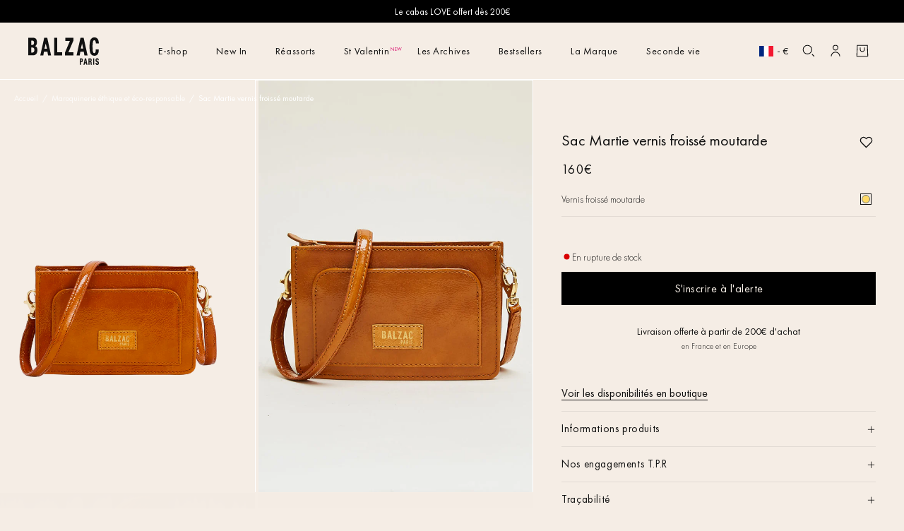

--- FILE ---
content_type: text/html; charset=utf-8
request_url: https://balzac-paris.com/products/sac-martie-vernis-froisse-moutarde
body_size: 117096
content:
<!doctype html>
<html class="no-js" lang="fr">
  <head>
    <meta charset="utf-8">
    <meta name="viewport" content="width=device-width, initial-scale=1"><title>Sac Martie vernis froissé moutarde - Balzac Paris</title>
    <link rel="preconnect" href="//static.axept.io">
    <link rel="preconnect" href="//cdn.shopify.com">
    <link rel="preload" as="font" href="//balzac-paris.com/cdn/shop/files/FuturaPT-Book.woff2?v=4119463379900561913" type="font/woff2" crossorigin>
    <link rel="preload" as="font" href="//balzac-paris.com/cdn/shop/files/FuturaPT-Light.woff2?v=89017496488720552" type="font/woff2" crossorigin>
    <link rel="dns-prefetch" href="//a.klaviyo.com">
    <link rel="dns-prefetch" href="//static.klaviyo.com">
    <link rel="dns-prefetch" href="//www.googletagmanager.com">

    
      <meta name="description" content="Avec le sac Martie vernis froissé moutarde, pratique par son format mini, on emporte avec soi que l’essentiel. Dimensions : 17x11x4 cm Anse amovible : 101 cm 100% cuir certifié LWG Gold Le label LWG garantit une production du cuir dans le respect de l&#39;homme et de l&#39;environnement. Fabriqué au Portugal">
    <meta name="theme-color" content="#F5EDE5">
    <meta name="google-site-verification" content="zXA80pXV3q7890BsCmcmaW5TaE2TK-fdTVSLnHJGqGc">
    <meta name="google-site-verification" content="Zj-jP2mGgAiXZDkfJG5wowRmyg-LaJY3IpD0zH0lSjQ">
    <meta name="p:domain_verify" content="600a5bc78cb144d0823285641e389053">
    <meta name="theme-color" content="#FFFFFF">
    <link rel="canonical" href="https://balzac-paris.com/products/sac-martie-vernis-froisse-moutarde">
    <meta name="facebook-domain-verification" content="5no54wxp96lf2csbqsq28p1h79gqfa">
    <link rel="apple-touch-icon" sizes="180x180" href="//balzac-paris.com/cdn/shop/files/apple-touch-icon.png?v=9746419584700339030">
<link rel="icon" type="image/png" sizes="32x32" href="//balzac-paris.com/cdn/shop/files/favicon-32x32.png?v=11879537594815237967">
<link rel="icon" type="image/png" sizes="16x16" href="//balzac-paris.com/cdn/shop/files/favicon-16x16.png?v=2045216674894743195">
<link rel="icon" href="//balzac-paris.com/cdn/shop/files/favicon.ico?v=1361758781838157189" sizes="48x48">
<meta name="apple-mobile-web-app-title" content="Balzac Paris">
<meta name="application-name" content="Balzac Paris">
<meta name="theme-color" content="#cc3300">

    <!-- Start Multiple Google Shopping Feeds verification -->
    <meta name="google-site-verification" content="1SJ49ir8e0gB0A-WdgDs_kCWzaQh3h-bEAnRKijjUng">
    <!-- End Multiple Google Shopping Feeds verification -->
    <meta name="google-site-verification" content="ya52JhYIusTG_9ERugsQE7jVrXabv-LKc9ls3JcEAP8">

    
	<script>
		window.axeptioSettings = {
			clientId: '607459ccf117c6452e86f4fb',
			cookiesVersion: 'balzac paris-base_Cp',
			triggerGTMEvents: "update_only"
		};

		(function(d, s) {
			var t = d.getElementsByTagName(s)[0], e = d.createElement(s);
			e.async = true;
			e.src = '//static.axept.io/sdk-slim.js';
			t.parentNode.insertBefore(e, t);
		})(document, 'script');
	</script>




<script defer="defer">
	document.onreadystatechange = () => {
		if (document.readyState === 'complete') {
			// FIX ENCART WISEPOPS VP
				
		}
	};
</script>

<script type="text/lazyload">
	// specific screen

	window.vendors_shopify = [{
		'name': 'special_screen', 'title': 'Services Shopify',
		'shortDescription': 'Services spécifiques et fonctionnalités associés à Shopify',
		'policyUrl': 'https:\/\/www.shopify.com\/legal\/terms', 'domain': 'shopify.com'
	}];

	(_axcb = window._axcb || []).push(function(sdk) {
		if (!sdk.cookiesConfig) {
			return;
		}
		sdk.cookiesConfig.steps.splice(1, 0, {
			hasVendors: true,
			image: 'cookie-bienvenue',
			layout: 'category',
			message: 'Pour bien fonctionner, Shopify utilise plusieurs services et modules qui ajoutent plusieurs plugins. Nous pouvons les controler via leur API de Consentement.',
			name: 'welcome',
			onlyOnce: true,
			title: 'Modules Shopify',
			subTitle: 'Shopify utilise plusieurs services, c\'est ok pour vous ?',
			vendors: window.vendors_shopify
		});
	});

	window.Shopify.loadFeatures([
			{
				name: 'consent-tracking-api',
				version: '0.1'
			}
		],
		function(error) {
			if (error) {
				throw error;
			}
		});

	// update Shopify API Consent if we find vendors_shopify
	window._axcb = window._axcb || [];
	window._axcb.push(function(sdk) {

		// Update Shopify Consent API
		sdk.on('consent:saved', function(choices) {
			if (choices.consent.preferences.vendors.special_screen) {
				window.Shopify.customerPrivacy.setTrackingConsent(true, customCallback);
			} else {
				window.Shopify.customerPrivacy.setTrackingConsent(false, customCallback);
			}
		});

	});

	function customCallback(res) {
		console.log('res: ', res);
	}
</script>
    <!-- Webyn.ai -->
    <script src="https://files.webyn.ai/webyn.min.js" data-key="019aea74-ccb9-76a7-a4db-7e40f1cdd2c5"></script>
    <!-- End of Webyn.ai -->
    <script
      type="text/javascript"
      src="https://static.klaviyo.com/onsite/js/klaviyo.js?company_id=W5ZtZE"
      defer
    ></script>
    <script src="//balzac-paris.com/cdn/shop/t/1403/assets/global.js?v=158204978473210219491768387432" defer="defer"></script>
    <script src="//balzac-paris.com/cdn/shop/t/1403/assets/search-form.js?v=6104236246768668151768387453" defer="defer"></script>
    <script src="//balzac-paris.com/cdn/shop/t/1403/assets/details-modal.js?v=25581673532751508451768387430" defer="defer"></script>
    <script src="//balzac-paris.com/cdn/shop/t/1403/assets/predictive-search.js?v=29618306695630460591768387446" defer="defer"></script>
    <link
      rel="stylesheet"
      href="//balzac-paris.com/cdn/shop/t/1403/assets/component-predictive-search.css?v=42369613230697069611768387418"
      media="print"
      onload="this.media='all'"
    >
	<script>const observerCFH=new MutationObserver(e=>{e.forEach(({addedNodes:e})=>{e.forEach(e=>{if(e.nodeType===Node.ELEMENT_NODE){if("SCRIPT"===e.tagName){let{innerHTML:t,textContent:a,className:n,src:s}=e;t?.includes("asyncLoad")&&(e.innerHTML=t.replace("if(window.attachEvent)","document.addEventListener('asyncLazyLoad', event => { asyncLoad(); });if(window.attachEvent)").replaceAll(", asyncLoad",", () => {}")),t?.includes("PreviewBarInjector")&&(e.innerHTML=t.replace("DOMContentLoaded","asyncLazyLoad")),("analytics"===n||n.includes("boomerang")||a?.includes("web_pixels_manager_load")||a?.includes("loader.js"))&&(e.type="text/lazyload"),(s?.includes("assets/storefront/features")||s?.includes("assets/shopify_pay")||s?.includes("connect.facebook.net"))&&(e.setAttribute("data-src",s),e.removeAttribute("src"))}"LINK"===e.tagName&&e.href?.includes("shopifycloud/checkout-web/assets/runtime")&&(e.setAttribute("data-href",e.href),e.removeAttribute("href"))}})})});observerCFH.observe(document.documentElement,{childList:!0,subtree:!0});</script>




    <script>
        (function() {
            const productId = 'sac-martie-vernis-froisse-moutarde';
            const storageKey = 'viewedProducts';
            const maxItems = 4;
            let viewedProducts = JSON.parse(localStorage.getItem(storageKey) || '[]');
            viewedProducts = viewedProducts.filter(id => id !== productId);
            viewedProducts.unshift(productId);
            if (viewedProducts.length > maxItems) {
                viewedProducts = viewedProducts.slice(0, maxItems);
            }
            localStorage.setItem(storageKey, JSON.stringify(viewedProducts));
        })();
    </script>


<script>
    GLBE_PARAMS = {
        appUrl: "https://crossborder-integration.global-e.com/",
        pixelUrl: "https://utils.global-e.com",
        pixelEnabled: true,
        geAppUrl: "https://web.global-e.com/",
        env: "Production",
        geCDNUrl: "https://webservices.global-e.com/",
        apiUrl: "https://api.global-e.com/",
        emi: "8uk1",
        mid: "1406",
        hiddenElements: ".ge-hide,.afterpay-paragraph,form[action='https://payments.amazon.com/checkout/signin']",
        countryCode: "FR",
        countryName: "France",
        currencyCode: "EUR",
        currencyName: "Euro",
        locale: "fr",
        operatedCountries: ["AD","AE","AG","AI","AL","AM","AO","AR","AT","AU","AW","AZ","BA","BB","BD","BE","BF","BG","BH","BI","BJ","BL","BM","BN","BO","BR","BS","BT","BW","BZ","CA","CG","CH","CI","CK","CL","CM","CN","CO","CR","CV","CW","CY","CZ","DE","DJ","DK","DM","DO","DZ","EC","EE","EG","ES","ET","FI","FJ","FK","FO","GA","GB","GD","GE","GF","GG","GH","GI","GL","GM","GN","GP","GQ","GR","GT","GW","GY","HK","HN","HR","HT","HU","ID","IE","IL","IM","IN","IS","IT","JE","JM","JO","JP","KE","KG","KH","KI","KM","KN","KR","KW","KY","KZ","LA","LB","LC","LI","LK","LR","LS","LT","LU","LV","MA","MC","MD","ME","MF","MG","MK","MN","MO","MQ","MR","MS","MT","MU","MV","MW","MX","MY","MZ","NA","NC","NG","NI","NL","NO","NP","NR","NU","NZ","OM","PA","PE","PF","PG","PH","PK","PL","PT","PY","QA","RE","RO","RS","RW","SA","SB","SC","SE","SG","SH","SI","SK","SL","SM","SN","SR","ST","SV","SX","SZ","TC","TD","TG","TH","TL","TM","TN","TO","TR","TT","TV","TW","TZ","UG","US","UY","UZ","VA","VC","VE","VG","VN","VU","WF","WS","YT","ZA","ZM","ZW"],
        allowedCountries: [{ code: 'ZA', name: 'Afrique du Sud' }, { code: 'AL', name: 'Albanie' }, { code: 'DZ', name: 'Algérie' }, { code: 'DE', name: 'Allemagne' }, { code: 'AD', name: 'Andorre' }, { code: 'AO', name: 'Angola' }, { code: 'AI', name: 'Anguilla' }, { code: 'AG', name: 'Antigua-et-Barbuda' }, { code: 'SA', name: 'Arabie saoudite' }, { code: 'AR', name: 'Argentine' }, { code: 'AM', name: 'Arménie' }, { code: 'AW', name: 'Aruba' }, { code: 'AU', name: 'Australie' }, { code: 'AT', name: 'Autriche' }, { code: 'AZ', name: 'Azerbaïdjan' }, { code: 'BS', name: 'Bahamas' }, { code: 'BH', name: 'Bahreïn' }, { code: 'BD', name: 'Bangladesh' }, { code: 'BB', name: 'Barbade' }, { code: 'BE', name: 'Belgique' }, { code: 'BZ', name: 'Belize' }, { code: 'BJ', name: 'Bénin' }, { code: 'BM', name: 'Bermudes' }, { code: 'BT', name: 'Bhoutan' }, { code: 'BO', name: 'Bolivie' }, { code: 'BA', name: 'Bosnie-Herzégovine' }, { code: 'BW', name: 'Botswana' }, { code: 'BR', name: 'Brésil' }, { code: 'BN', name: 'Brunei' }, { code: 'BG', name: 'Bulgarie' }, { code: 'BF', name: 'Burkina Faso' }, { code: 'BI', name: 'Burundi' }, { code: 'KH', name: 'Cambodge' }, { code: 'CM', name: 'Cameroun' }, { code: 'CA', name: 'Canada' }, { code: 'CV', name: 'Cap-Vert' }, { code: 'CL', name: 'Chili' }, { code: 'CN', name: 'Chine' }, { code: 'CY', name: 'Chypre' }, { code: 'CO', name: 'Colombie' }, { code: 'KM', name: 'Comores' }, { code: 'CG', name: 'Congo-Brazzaville' }, { code: 'KR', name: 'Corée du Sud' }, { code: 'CR', name: 'Costa Rica' }, { code: 'CI', name: 'Côte d’Ivoire' }, { code: 'HR', name: 'Croatie' }, { code: 'CW', name: 'Curaçao' }, { code: 'DK', name: 'Danemark' }, { code: 'DJ', name: 'Djibouti' }, { code: 'DM', name: 'Dominique' }, { code: 'EG', name: 'Égypte' }, { code: 'AE', name: 'Émirats arabes unis' }, { code: 'EC', name: 'Équateur' }, { code: 'ES', name: 'Espagne' }, { code: 'EE', name: 'Estonie' }, { code: 'SZ', name: 'Eswatini' }, { code: 'VA', name: 'État de la Cité du Vatican' }, { code: 'US', name: 'États-Unis' }, { code: 'ET', name: 'Éthiopie' }, { code: 'FJ', name: 'Fidji' }, { code: 'FI', name: 'Finlande' }, { code: 'FR', name: 'France' }, { code: 'GA', name: 'Gabon' }, { code: 'GM', name: 'Gambie' }, { code: 'GE', name: 'Géorgie' }, { code: 'GH', name: 'Ghana' }, { code: 'GI', name: 'Gibraltar' }, { code: 'GR', name: 'Grèce' }, { code: 'GD', name: 'Grenade' }, { code: 'GL', name: 'Groenland' }, { code: 'GP', name: 'Guadeloupe' }, { code: 'GT', name: 'Guatemala' }, { code: 'GG', name: 'Guernesey' }, { code: 'GN', name: 'Guinée' }, { code: 'GQ', name: 'Guinée équatoriale' }, { code: 'GW', name: 'Guinée-Bissau' }, { code: 'GY', name: 'Guyana' }, { code: 'GF', name: 'Guyane française' }, { code: 'HT', name: 'Haïti' }, { code: 'HN', name: 'Honduras' }, { code: 'HU', name: 'Hongrie' }, { code: 'IM', name: 'Île de Man' }, { code: 'KY', name: 'Îles Caïmans' }, { code: 'CK', name: 'Îles Cook' }, { code: 'FO', name: 'Îles Féroé' }, { code: 'FK', name: 'Îles Malouines' }, { code: 'SB', name: 'Îles Salomon' }, { code: 'TC', name: 'Îles Turques-et-Caïques' }, { code: 'VG', name: 'Îles Vierges britanniques' }, { code: 'IN', name: 'Inde' }, { code: 'ID', name: 'Indonésie' }, { code: 'IE', name: 'Irlande' }, { code: 'IS', name: 'Islande' }, { code: 'IL', name: 'Israël' }, { code: 'IT', name: 'Italie' }, { code: 'JM', name: 'Jamaïque' }, { code: 'JP', name: 'Japon' }, { code: 'JE', name: 'Jersey' }, { code: 'JO', name: 'Jordanie' }, { code: 'KZ', name: 'Kazakhstan' }, { code: 'KE', name: 'Kenya' }, { code: 'KG', name: 'Kirghizstan' }, { code: 'KI', name: 'Kiribati' }, { code: 'KW', name: 'Koweït' }, { code: 'RE', name: 'La Réunion' }, { code: 'LA', name: 'Laos' }, { code: 'LS', name: 'Lesotho' }, { code: 'LV', name: 'Lettonie' }, { code: 'LB', name: 'Liban' }, { code: 'LR', name: 'Liberia' }, { code: 'LI', name: 'Liechtenstein' }, { code: 'LT', name: 'Lituanie' }, { code: 'LU', name: 'Luxembourg' }, { code: 'MK', name: 'Macédoine du Nord' }, { code: 'MG', name: 'Madagascar' }, { code: 'MY', name: 'Malaisie' }, { code: 'MW', name: 'Malawi' }, { code: 'MV', name: 'Maldives' }, { code: 'MT', name: 'Malte' }, { code: 'MA', name: 'Maroc' }, { code: 'MQ', name: 'Martinique' }, { code: 'MU', name: 'Maurice' }, { code: 'MR', name: 'Mauritanie' }, { code: 'YT', name: 'Mayotte' }, { code: 'MX', name: 'Mexique' }, { code: 'MD', name: 'Moldavie' }, { code: 'MC', name: 'Monaco' }, { code: 'MN', name: 'Mongolie' }, { code: 'ME', name: 'Monténégro' }, { code: 'MS', name: 'Montserrat' }, { code: 'MZ', name: 'Mozambique' }, { code: 'NA', name: 'Namibie' }, { code: 'NR', name: 'Nauru' }, { code: 'NP', name: 'Népal' }, { code: 'NI', name: 'Nicaragua' }, { code: 'NG', name: 'Nigeria' }, { code: 'NU', name: 'Niue' }, { code: 'NO', name: 'Norvège' }, { code: 'NC', name: 'Nouvelle-Calédonie' }, { code: 'NZ', name: 'Nouvelle-Zélande' }, { code: 'OM', name: 'Oman' }, { code: 'UG', name: 'Ouganda' }, { code: 'UZ', name: 'Ouzbékistan' }, { code: 'PK', name: 'Pakistan' }, { code: 'PA', name: 'Panama' }, { code: 'PG', name: 'Papouasie-Nouvelle-Guinée' }, { code: 'PY', name: 'Paraguay' }, { code: 'NL', name: 'Pays-Bas' }, { code: 'PE', name: 'Pérou' }, { code: 'PH', name: 'Philippines' }, { code: 'PL', name: 'Pologne' }, { code: 'PF', name: 'Polynésie française' }, { code: 'PT', name: 'Portugal' }, { code: 'QA', name: 'Qatar' }, { code: 'HK', name: 'R.A.S. chinoise de Hong Kong' }, { code: 'MO', name: 'R.A.S. chinoise de Macao' }, { code: 'DO', name: 'République dominicaine' }, { code: 'RO', name: 'Roumanie' }, { code: 'GB', name: 'Royaume-Uni' }, { code: 'RW', name: 'Rwanda' }, { code: 'BL', name: 'Saint-Barthélemy' }, { code: 'KN', name: 'Saint-Christophe-et-Niévès' }, { code: 'SM', name: 'Saint-Marin' }, { code: 'MF', name: 'Saint-Martin' }, { code: 'SX', name: 'Saint-Martin (partie néerlandaise)' }, { code: 'VC', name: 'Saint-Vincent-et-les Grenadines' }, { code: 'SH', name: 'Sainte-Hélène' }, { code: 'LC', name: 'Sainte-Lucie' }, { code: 'SV', name: 'Salvador' }, { code: 'WS', name: 'Samoa' }, { code: 'ST', name: 'Sao Tomé-et-Principe' }, { code: 'SN', name: 'Sénégal' }, { code: 'RS', name: 'Serbie' }, { code: 'SC', name: 'Seychelles' }, { code: 'SL', name: 'Sierra Leone' }, { code: 'SG', name: 'Singapour' }, { code: 'SK', name: 'Slovaquie' }, { code: 'SI', name: 'Slovénie' }, { code: 'LK', name: 'Sri Lanka' }, { code: 'SE', name: 'Suède' }, { code: 'CH', name: 'Suisse' }, { code: 'SR', name: 'Suriname' }, { code: 'TW', name: 'Taïwan' }, { code: 'TZ', name: 'Tanzanie' }, { code: 'TD', name: 'Tchad' }, { code: 'CZ', name: 'Tchéquie' }, { code: 'TH', name: 'Thaïlande' }, { code: 'TL', name: 'Timor oriental' }, { code: 'TG', name: 'Togo' }, { code: 'TO', name: 'Tonga' }, { code: 'TT', name: 'Trinité-et-Tobago' }, { code: 'TN', name: 'Tunisie' }, { code: 'TM', name: 'Turkménistan' }, { code: 'TV', name: 'Tuvalu' }, { code: 'UY', name: 'Uruguay' }, { code: 'VU', name: 'Vanuatu' }, { code: 'VE', name: 'Venezuela' }, { code: 'VN', name: 'Viêt Nam' }, { code: 'WF', name: 'Wallis-et-Futuna' }, { code: 'ZM', name: 'Zambie' }, { code: 'ZW', name: 'Zimbabwe' }, ],
        c1Enabled:"False",
        siteId: "7ce243a1e1a2",
        isTokenEnabled: "true",
};
</script>
<script>
  function awp_injectScript(scriptUrl, timeOut = 0, attributes = {}) {
    const preloadAndInjectScript = () => {
      const preloadLink = document.createElement('link');
      preloadLink.href = scriptUrl;
      preloadLink.rel = 'preload';
      preloadLink.as = 'script';
      preloadLink.fetchPriority = 'low';
      document.head.appendChild(preloadLink);
      document.addEventListener('DOMContentLoaded', function() {
        setTimeout(() => {
          const appendScript = () => {
            const script = document.createElement('script');
            script.src = scriptUrl;
            script.async = true;
            script.fetchPriority = 'low';
            if (attributes && typeof attributes === 'object') {
              for (const [key, value] of Object.entries(attributes)) {
                script.setAttribute(key, value);
              }
            }
            console.log('Injecting script:', scriptUrl);
            document.head.appendChild(script);
          };
          if ('requestIdleCallback' in window) {
            window.requestIdleCallback(appendScript);
          } else {
            appendScript();
          }
        }, timeOut);
      });
    };
    preloadAndInjectScript();
  }
</script><script>
      var symbol = '€';
      var Shopify = Shopify || {};
      window.shopUrl = 'https://balzac-paris.com';
      window.routes = {
        cart_add_url: '/cart/add',
        cart_change_url: '/cart/change',
        cart_update_url: '/cart/update',
        cart_url: '/cart',
        predictive_search_url: '/search/suggest',
        cartJSON: '/cart.js',
        cartAddJS: '/cart/add.js',
        cartChangeJS: '/cart/change.js',
        cartUpdateJS: '/cart/update.js',
        template_name: 'product',
      };

      window.cartStrings = {
        error: `Une erreur est survenue lors de l’actualisation de votre panier. Veuillez réessayer.`,
        errorGWPValidate: `Une erreur est survenue lors de la validation`,
        errorGWPMax: `Vous ne pouvez pas sélectionner plus de [count] cadeaux`,
        errorGWPMaxGlobal: `Vous ne pouvez pas sélectionner plus de cadeaux`,
        quantityError: `Vous ne pouvez pas ajouter plus de [quantity] de ce produit à votre panier.`,
        giftWrapMessage: `Message`,
        giftWrapSignature: `Signature`,
        discountCodeError: `Le code de réduction ne peut pas être appliqué à votre panier`,
        discountAlreadyApplied: `Le code de réduction a déjà été appliqué`,
        discountNotApplicable: `Le code de réduction n'est pas valide. Veuillez réessayer lors du paiement en renseignant votre adresse e-mail.`,
        shippingDiscountError: `Les réductions sur l'expédition sont affichées lors du paiement après avoir ajouté une adresse`,
      };

      window.variantStrings = {
        addToCart: `Ajouter au panier`,
        soldOut: `Épuisé`,
        unavailable: `Non disponible`,
        unavailable_with_option: `[value] – indisponible`,
      };

      window.accessibilityStrings = {
        imageAvailable: `L&#39;image [index] est maintenant disponible dans la galerie`,
        shareSuccess: `Lien copié dans le presse-papiers`,
        pauseSlideshow: `Interrompre le diaporama`,
        playSlideshow: `Lire le diaporama`,
      };

      window.assetsUrl = {
        css: [],
        js: [],
      };
      document.documentElement.className = document.documentElement.className.replace('no-js', 'js');
      if (Shopify.designMode) {
        document.documentElement.classList.add('shopify-design-mode');
      }
    </script><script type="text/javascript">
    var _learnq = window._learnq || [];
    function klaviyoAddedToCart() {
      fetch(`${window.location.origin}/cart.js`)
      .then(res => res.clone().json().then(data => {
        var cart = {
          total_price: data.total_price/100,
          $value: data.total_price/100,
          total_discount: data.total_discount,
          original_total_price: data.original_total_price/100,
          items: data.items
        }
        if (item !== 'undefined') {
          cart = Object.assign(cart, item)
        }
        _learnq.push(['track', 'Added to Cart', cart]);
      }))
    };
</script><style data-shopify>@font-face {
    font-family:"Futura PT";
    src: url("//balzac-paris.com/cdn/shop/files/FuturaPT-Book.woff2?v=4119463379900561913") format("woff2");
    font-style:normal;
    font-weight:400;
    font-stretch:normal;
    font-display: swap;
   }
   
   @font-face {
    font-family:"Futura PT";
    src: url("//balzac-paris.com/cdn/shop/files/FuturaPT-Light.woff2?v=89017496488720552") format("woff2");
    font-style:normal;
    font-weight:300;
    font-stretch:normal;
    font-display: swap;
   }

    @font-face {
    font-family:"Futura PT";
    src: url("//balzac-paris.com/cdn/shop/files/Futura_Bold.woff2?v=18113538323958626324") format("woff2");
    font-style:normal;
    font-weight:700;
    font-stretch:normal;
    font-display: swap;
   }</style><link
      rel="stylesheet"
      type="text/css"
      href="https://crossborder-integration.global-e.com/resources/css/1406/FR"
    >

    <style data-shopify>
      
        :root,
        .color-background-1 {
          --color-background: 245,237,229;
          
            --gradient-background: #f5ede5;
          
          --color-foreground: 17,17,17;
          --color-foreground-title: 17,17,17;
          --color-shadow: 17,17,17;
          --color-button: 0,0,0;
          --color-button-text: 245,237,229;
          --color-button-border: 0,0,0;
          --color-secondary-button: 255,255,255;
          --color-secondary-button-text: 17,17,17;
          --color-secondary-button-border: 17,17,17;
          --color-link: 17,17,17;
          --color-badge-foreground: 17,17,17;
          --color-badge-background: 245,237,229;
          --color-badge-border: 17,17,17;
          --payment-terms-background-color: rgb(245 237 229);
        }
      
        
        .color-scheme-21b706ed-cfd9-4b6c-8bd7-dd274ceb01b0 {
          --color-background: 245,237,229;
          
            --gradient-background: #f5ede5;
          
          --color-foreground: 17,17,17;
          --color-foreground-title: 17,17,17;
          --color-shadow: 17,17,17;
          --color-button: 0,0,0;
          --color-button-text: 245,237,229;
          --color-button-border: 0,0,0;
          --color-secondary-button: 255,255,255;
          --color-secondary-button-text: 17,17,17;
          --color-secondary-button-border: 17,17,17;
          --color-link: 17,17,17;
          --color-badge-foreground: 17,17,17;
          --color-badge-background: 245,237,229;
          --color-badge-border: 17,17,17;
          --payment-terms-background-color: rgb(245 237 229);
        }
      
        
        .color-scheme-fc72e822-e874-4e77-8425-caeec6f5a66f {
          --color-background: 245,237,229;
          
            --gradient-background: #f5ede5;
          
          --color-foreground: 17,17,17;
          --color-foreground-title: 90,163,45;
          --color-shadow: 17,17,17;
          --color-button: 17,17,17;
          --color-button-text: 255,255,255;
          --color-button-border: 17,17,17;
          --color-secondary-button: 255,255,255;
          --color-secondary-button-text: 17,17,17;
          --color-secondary-button-border: 17,17,17;
          --color-link: 17,17,17;
          --color-badge-foreground: 17,17,17;
          --color-badge-background: 245,237,229;
          --color-badge-border: 17,17,17;
          --payment-terms-background-color: rgb(245 237 229);
        }
      
        
        .color-scheme-e60f1097-cf57-4993-9052-fabe970b9a9c {
          --color-background: 245,237,229;
          
            --gradient-background: #f5ede5;
          
          --color-foreground: 17,17,17;
          --color-foreground-title: 17,17,17;
          --color-shadow: 17,17,17;
          --color-button: 0,0,0;
          --color-button-text: 245,237,229;
          --color-button-border: 0,0,0;
          --color-secondary-button: 255,255,255;
          --color-secondary-button-text: 17,17,17;
          --color-secondary-button-border: 17,17,17;
          --color-link: 17,17,17;
          --color-badge-foreground: 17,17,17;
          --color-badge-background: 245,237,229;
          --color-badge-border: 17,17,17;
          --payment-terms-background-color: rgb(245 237 229);
        }
      
        
        .color-scheme-white {
          --color-background: 255,255,255;
          
            --gradient-background: #ffffff;
          
          --color-foreground: 0,0,0;
          --color-foreground-title: 0,0,0;
          --color-shadow: 0,0,0;
          --color-button: 0,0,0;
          --color-button-text: 245,237,229;
          --color-button-border: 0,0,0;
          --color-secondary-button: 255,255,255;
          --color-secondary-button-text: 0,0,0;
          --color-secondary-button-border: 0,0,0;
          --color-link: 0,0,0;
          --color-badge-foreground: 0,0,0;
          --color-badge-background: 255,255,255;
          --color-badge-border: 0,0,0;
          --payment-terms-background-color: rgb(255 255 255);
        }
      
        
        .color-scheme-77c658d4-39a5-4762-ae69-93d360f1b960 {
          --color-background: 245,237,229;
          
            --gradient-background: #f5ede5;
          
          --color-foreground: 255,255,255;
          --color-foreground-title: 255,255,255;
          --color-shadow: 17,17,17;
          --color-button: 0,0,0;
          --color-button-text: 245,237,229;
          --color-button-border: 0,0,0;
          --color-secondary-button: 255,255,255;
          --color-secondary-button-text: 255,255,255;
          --color-secondary-button-border: 255,255,255;
          --color-link: 255,255,255;
          --color-badge-foreground: 255,255,255;
          --color-badge-background: 245,237,229;
          --color-badge-border: 255,255,255;
          --payment-terms-background-color: rgb(245 237 229);
        }
      
        
        .color-scheme-451b1e14-ef22-42c9-819c-9a96a08d1356 {
          --color-background: 212,219,222;
          
            --gradient-background: #d4dbde;
          
          --color-foreground: 17,17,17;
          --color-foreground-title: 17,17,17;
          --color-shadow: 17,17,17;
          --color-button: 0,0,0;
          --color-button-text: 245,237,229;
          --color-button-border: 0,0,0;
          --color-secondary-button: 255,255,255;
          --color-secondary-button-text: 17,17,17;
          --color-secondary-button-border: 17,17,17;
          --color-link: 17,17,17;
          --color-badge-foreground: 17,17,17;
          --color-badge-background: 212,219,222;
          --color-badge-border: 17,17,17;
          --payment-terms-background-color: rgb(212 219 222);
        }
      

      body, .color-background-1, .color-scheme-21b706ed-cfd9-4b6c-8bd7-dd274ceb01b0, .color-scheme-fc72e822-e874-4e77-8425-caeec6f5a66f, .color-scheme-e60f1097-cf57-4993-9052-fabe970b9a9c, .color-scheme-white, .color-scheme-77c658d4-39a5-4762-ae69-93d360f1b960, .color-scheme-451b1e14-ef22-42c9-819c-9a96a08d1356 {
        color: rgb(var(--color-foreground));
        background-color: rgb(var(--color-background));
      }

      :root {
        --font-body-family: "Futura PT", 'futura-fallback';
        --font-body-style: normal;
        --font-body-weight: 400;
        --font-body-weight-bold: 700;

        --font-heading-family: "Futura PT", 'futura-fallback';
        --font-heading-style: normal;
        --font-heading-weight: 400;

        --font-body-scale: 1.0;
        --font-heading-scale: 1.0;

        --media-padding: px;
        --media-border-opacity: 0.05;
        --media-border-width: 1px;
        --media-radius: 0px;
        --media-shadow-opacity: 0.0;
        --media-shadow-horizontal-offset: 0px;
        --media-shadow-vertical-offset: 4px;
        --media-shadow-blur-radius: 5px;
        --media-shadow-visible: 0;

        --page-width: 250rem;
        --page-width-margin: 0rem;

        --product-card-image-padding: 0.0rem;
        --product-card-corner-radius: 0.0rem;
        --product-card-text-alignment: left;
        --product-card-border-width: 0.0rem;
        --product-card-border-opacity: 0.1;
        --product-card-shadow-opacity: 0.0;
        --product-card-shadow-visible: 0;
        --product-card-shadow-horizontal-offset: 0.0rem;
        --product-card-shadow-vertical-offset: 0.4rem;
        --product-card-shadow-blur-radius: 0.5rem;

        --collection-card-image-padding: 0.0rem;
        --collection-card-corner-radius: 0.0rem;
        --collection-card-text-alignment: left;
        --collection-card-border-width: 0.0rem;
        --collection-card-border-opacity: 0.1;
        --collection-card-shadow-opacity: 0.0;
        --collection-card-shadow-visible: 0;
        --collection-card-shadow-horizontal-offset: 0.0rem;
        --collection-card-shadow-vertical-offset: 0.4rem;
        --collection-card-shadow-blur-radius: 0.5rem;

        --blog-card-image-padding: 0.0rem;
        --blog-card-corner-radius: 0.0rem;
        --blog-card-text-alignment: left;
        --blog-card-border-width: 0.0rem;
        --blog-card-border-opacity: 0.1;
        --blog-card-shadow-opacity: 0.0;
        --blog-card-shadow-visible: 0;
        --blog-card-shadow-horizontal-offset: 0.0rem;
        --blog-card-shadow-vertical-offset: 0.4rem;
        --blog-card-shadow-blur-radius: 0.5rem;

        --badge-corner-radius: 4.0rem;

        --popup-border-width: 1px;
        --popup-border-opacity: 0.1;
        --popup-corner-radius: 0px;
        --popup-shadow-opacity: 0.0;
        --popup-shadow-horizontal-offset: 0px;
        --popup-shadow-vertical-offset: 4px;
        --popup-shadow-blur-radius: 5px;

        --drawer-border-width: 1px;
        --drawer-border-opacity: 0.1;
        --drawer-shadow-opacity: 0.0;
        --drawer-shadow-horizontal-offset: 0px;
        --drawer-shadow-vertical-offset: 4px;
        --drawer-shadow-blur-radius: 5px;

        --spacing-sections-desktop: 0px;
        --spacing-sections-mobile: 0.0px;

        --grid-desktop-vertical-spacing: 32px;
        --grid-desktop-horizontal-spacing: 32px;
        --grid-mobile-vertical-spacing: 0px;
        --grid-mobile-horizontal-spacing: 4px;

        --text-boxes-border-opacity: 0.1;
        --text-boxes-border-width: 0px;
        --text-boxes-radius: 0px;
        --text-boxes-shadow-opacity: 0.0;
        --text-boxes-shadow-visible: 0;
        --text-boxes-shadow-horizontal-offset: 0px;
        --text-boxes-shadow-vertical-offset: 4px;
        --text-boxes-shadow-blur-radius: 5px;

        --buttons-radius: 0px;
        --buttons-radius-outset: 0px;
        --buttons-border-width: 1px;
        --buttons-border-opacity: 1.0;
        --buttons-shadow-opacity: 0.0;
        --buttons-shadow-visible: 0;
        --buttons-shadow-horizontal-offset: 0px;
        --buttons-shadow-vertical-offset: 4px;
        --buttons-shadow-blur-radius: 5px;
        --buttons-border-offset: 0px;

        --inputs-radius: 0px;
        --inputs-border-width: 1px;
        --inputs-border-opacity: 0.55;
        --inputs-shadow-opacity: 0.0;
        --inputs-shadow-horizontal-offset: 0px;
        --inputs-margin-offset: 0px;
        --inputs-shadow-vertical-offset: 4px;
        --inputs-shadow-blur-radius: 5px;
        --inputs-radius-outset: 0px;

        --variant-pills-radius: 40px;
        --variant-pills-border-width: 1px;
        --variant-pills-border-opacity: 0.55;
        --variant-pills-shadow-opacity: 0.0;
        --variant-pills-shadow-horizontal-offset: 0px;
        --variant-pills-shadow-vertical-offset: 4px;
        --variant-pills-shadow-blur-radius: 5px;

        --z-color-black: #111111;
        --z-color-white: #FFFFFF;
        --z-color-primary: #F5EDE5;
        --z-color-secondary-1: #D80067;
        --z-color-secondary-2: #C4C3A4;
        --z-color-secondary-3: #DFDABA;

        --annoucement-bar-height: 0px;
        --header-height: 0px;
      }

      *,
      *::before,
      *::after {
        box-sizing: inherit;
      }

      html {
        box-sizing: border-box;
        font-size: calc(var(--font-body-scale) * 62.5%);
        height: 100%;
        height: -webkit-fill-available;
      }

      body {
        padding: 0;
        margin: 0;
        min-height: 100vh;
        font-size: 1.6rem;
        font-family: "Futura PT";
        font-style: var(--font-body-style);
        font-weight: var(--font-body-weight);
      }

      /* Avoid Chrome to see Safari hack */
      @supports (-webkit-touch-callout: none) {
        body {
          /* The hack for Safari */
          min-height: -webkit-fill-available;
        }
      }

      
    </style>

    <link href="//balzac-paris.com/cdn/shop/t/1403/assets/base.css?v=276985522945959011768387255" rel="stylesheet" type="text/css" media="all" />
    
<link href="//balzac-paris.com/cdn/shop/t/1403/assets/bundle.theme.css?v=115323771604055403731768387384" rel="stylesheet" type="text/css" media="all" />


    
        
        <link href="//balzac-paris.com/cdn/shop/t/1403/assets/bundle.product.css?v=107857055116051719821768387366" rel="stylesheet" type="text/css" media="all" />
    

<link href="//balzac-paris.com/cdn/shop/t/1403/assets/bundle.panel.css?v=125590758997031882451768387354" rel="stylesheet" type="text/css" media="all" /><script src="https://a.klaviyo.com/media/js/onsite/onsite.js" defer></script>

    <script src="//balzac-paris.com/cdn/shop/t/1403/assets/constants.js?v=58251544750838685771768387426" defer="defer"></script>
    <script src="//balzac-paris.com/cdn/shop/t/1403/assets/pubsub.js?v=158357773527763999511768387451" defer="defer"></script><script src="//balzac-paris.com/cdn/shop/t/1403/assets/animations.js?v=114255849464433187621768387254" defer="defer"></script><script src="//balzac-paris.com/cdn/shop/t/1403/assets/bundle.panel.js?v=52873257079891957781768387355" defer="defer"></script>

    <script defer src="https://cdn.adt376.net/jsTag?ap=1560053146"></script>
    
    <script>window.performance && window.performance.mark && window.performance.mark('shopify.content_for_header.start');</script><meta name="facebook-domain-verification" content="dg3aig20d0r44kgomwsfmw49hwhm8v">
<meta id="shopify-digital-wallet" name="shopify-digital-wallet" content="/40728559766/digital_wallets/dialog">
<meta name="shopify-checkout-api-token" content="1e768884de7a5b6bcbab3047d0bbf1a9">
<meta id="in-context-paypal-metadata" data-shop-id="40728559766" data-venmo-supported="false" data-environment="production" data-locale="fr_FR" data-paypal-v4="true" data-currency="EUR">
<link rel="alternate" hreflang="x-default" href="https://balzac-paris.com/products/sac-martie-vernis-froisse-moutarde">
<link rel="alternate" hreflang="fr" href="https://balzac-paris.com/products/sac-martie-vernis-froisse-moutarde">
<link rel="alternate" hreflang="en" href="https://balzac-paris.com/en/products/sac-martie-vernis-froisse-moutarde">
<link rel="alternate" hreflang="fr-AW" href="https://balzac-paris.com/fr-aw/products/sac-martie-vernis-froisse-moutarde">
<link rel="alternate" hreflang="en-AW" href="https://balzac-paris.com/en-aw/products/sac-martie-vernis-froisse-moutarde">
<link rel="alternate" hreflang="fr-AD" href="https://balzac-paris.com/fr-ad/products/sac-martie-vernis-froisse-moutarde">
<link rel="alternate" hreflang="en-AD" href="https://balzac-paris.com/en-ad/products/sac-martie-vernis-froisse-moutarde">
<link rel="alternate" hreflang="fr-AE" href="https://balzac-paris.com/fr-ae/products/sac-martie-vernis-froisse-moutarde">
<link rel="alternate" hreflang="en-AE" href="https://balzac-paris.com/en-ae/products/sac-martie-vernis-froisse-moutarde">
<link rel="alternate" hreflang="fr-AG" href="https://balzac-paris.com/fr-ag/products/sac-martie-vernis-froisse-moutarde">
<link rel="alternate" hreflang="en-AG" href="https://balzac-paris.com/en-ag/products/sac-martie-vernis-froisse-moutarde">
<link rel="alternate" hreflang="fr-AI" href="https://balzac-paris.com/fr-ai/products/sac-martie-vernis-froisse-moutarde">
<link rel="alternate" hreflang="en-AI" href="https://balzac-paris.com/en-ai/products/sac-martie-vernis-froisse-moutarde">
<link rel="alternate" hreflang="fr-AL" href="https://balzac-paris.com/fr-al/products/sac-martie-vernis-froisse-moutarde">
<link rel="alternate" hreflang="en-AL" href="https://balzac-paris.com/en-al/products/sac-martie-vernis-froisse-moutarde">
<link rel="alternate" hreflang="fr-AM" href="https://balzac-paris.com/fr-am/products/sac-martie-vernis-froisse-moutarde">
<link rel="alternate" hreflang="en-AM" href="https://balzac-paris.com/en-am/products/sac-martie-vernis-froisse-moutarde">
<link rel="alternate" hreflang="fr-AO" href="https://balzac-paris.com/fr-ao/products/sac-martie-vernis-froisse-moutarde">
<link rel="alternate" hreflang="en-AO" href="https://balzac-paris.com/en-ao/products/sac-martie-vernis-froisse-moutarde">
<link rel="alternate" hreflang="fr-AR" href="https://balzac-paris.com/fr-ar/products/sac-martie-vernis-froisse-moutarde">
<link rel="alternate" hreflang="en-AR" href="https://balzac-paris.com/en-ar/products/sac-martie-vernis-froisse-moutarde">
<link rel="alternate" hreflang="fr-AT" href="https://balzac-paris.com/fr-at/products/sac-martie-vernis-froisse-moutarde">
<link rel="alternate" hreflang="en-AT" href="https://balzac-paris.com/en-at/products/sac-martie-vernis-froisse-moutarde">
<link rel="alternate" hreflang="fr-AU" href="https://balzac-paris.com/fr-au/products/sac-martie-vernis-froisse-moutarde">
<link rel="alternate" hreflang="en-AU" href="https://balzac-paris.com/en-au/products/sac-martie-vernis-froisse-moutarde">
<link rel="alternate" hreflang="fr-AZ" href="https://balzac-paris.com/fr-az/products/sac-martie-vernis-froisse-moutarde">
<link rel="alternate" hreflang="en-AZ" href="https://balzac-paris.com/en-az/products/sac-martie-vernis-froisse-moutarde">
<link rel="alternate" hreflang="fr-BA" href="https://balzac-paris.com/fr-ba/products/sac-martie-vernis-froisse-moutarde">
<link rel="alternate" hreflang="en-BA" href="https://balzac-paris.com/en-ba/products/sac-martie-vernis-froisse-moutarde">
<link rel="alternate" hreflang="fr-BB" href="https://balzac-paris.com/fr-bb/products/sac-martie-vernis-froisse-moutarde">
<link rel="alternate" hreflang="en-BB" href="https://balzac-paris.com/en-bb/products/sac-martie-vernis-froisse-moutarde">
<link rel="alternate" hreflang="fr-BD" href="https://balzac-paris.com/fr-bd/products/sac-martie-vernis-froisse-moutarde">
<link rel="alternate" hreflang="en-BD" href="https://balzac-paris.com/en-bd/products/sac-martie-vernis-froisse-moutarde">
<link rel="alternate" hreflang="fr-BE" href="https://balzac-paris.com/fr-be/products/sac-martie-vernis-froisse-moutarde">
<link rel="alternate" hreflang="en-BE" href="https://balzac-paris.com/en-be/products/sac-martie-vernis-froisse-moutarde">
<link rel="alternate" hreflang="fr-BF" href="https://balzac-paris.com/fr-bf/products/sac-martie-vernis-froisse-moutarde">
<link rel="alternate" hreflang="en-BF" href="https://balzac-paris.com/en-bf/products/sac-martie-vernis-froisse-moutarde">
<link rel="alternate" hreflang="fr-BG" href="https://balzac-paris.com/fr-bg/products/sac-martie-vernis-froisse-moutarde">
<link rel="alternate" hreflang="en-BG" href="https://balzac-paris.com/en-bg/products/sac-martie-vernis-froisse-moutarde">
<link rel="alternate" hreflang="fr-BH" href="https://balzac-paris.com/fr-bh/products/sac-martie-vernis-froisse-moutarde">
<link rel="alternate" hreflang="en-BH" href="https://balzac-paris.com/en-bh/products/sac-martie-vernis-froisse-moutarde">
<link rel="alternate" hreflang="fr-BI" href="https://balzac-paris.com/fr-bi/products/sac-martie-vernis-froisse-moutarde">
<link rel="alternate" hreflang="en-BI" href="https://balzac-paris.com/en-bi/products/sac-martie-vernis-froisse-moutarde">
<link rel="alternate" hreflang="fr-BJ" href="https://balzac-paris.com/fr-bj/products/sac-martie-vernis-froisse-moutarde">
<link rel="alternate" hreflang="en-BJ" href="https://balzac-paris.com/en-bj/products/sac-martie-vernis-froisse-moutarde">
<link rel="alternate" hreflang="fr-BM" href="https://balzac-paris.com/fr-bm/products/sac-martie-vernis-froisse-moutarde">
<link rel="alternate" hreflang="en-BM" href="https://balzac-paris.com/en-bm/products/sac-martie-vernis-froisse-moutarde">
<link rel="alternate" hreflang="fr-BN" href="https://balzac-paris.com/fr-bn/products/sac-martie-vernis-froisse-moutarde">
<link rel="alternate" hreflang="en-BN" href="https://balzac-paris.com/en-bn/products/sac-martie-vernis-froisse-moutarde">
<link rel="alternate" hreflang="fr-BO" href="https://balzac-paris.com/fr-bo/products/sac-martie-vernis-froisse-moutarde">
<link rel="alternate" hreflang="en-BO" href="https://balzac-paris.com/en-bo/products/sac-martie-vernis-froisse-moutarde">
<link rel="alternate" hreflang="fr-BR" href="https://balzac-paris.com/fr-br/products/sac-martie-vernis-froisse-moutarde">
<link rel="alternate" hreflang="en-BR" href="https://balzac-paris.com/en-br/products/sac-martie-vernis-froisse-moutarde">
<link rel="alternate" hreflang="fr-BS" href="https://balzac-paris.com/fr-bs/products/sac-martie-vernis-froisse-moutarde">
<link rel="alternate" hreflang="en-BS" href="https://balzac-paris.com/en-bs/products/sac-martie-vernis-froisse-moutarde">
<link rel="alternate" hreflang="fr-BT" href="https://balzac-paris.com/fr-bt/products/sac-martie-vernis-froisse-moutarde">
<link rel="alternate" hreflang="en-BT" href="https://balzac-paris.com/en-bt/products/sac-martie-vernis-froisse-moutarde">
<link rel="alternate" hreflang="fr-BW" href="https://balzac-paris.com/fr-bw/products/sac-martie-vernis-froisse-moutarde">
<link rel="alternate" hreflang="en-BW" href="https://balzac-paris.com/en-bw/products/sac-martie-vernis-froisse-moutarde">
<link rel="alternate" hreflang="fr-BZ" href="https://balzac-paris.com/fr-bz/products/sac-martie-vernis-froisse-moutarde">
<link rel="alternate" hreflang="en-BZ" href="https://balzac-paris.com/en-bz/products/sac-martie-vernis-froisse-moutarde">
<link rel="alternate" hreflang="fr-CA" href="https://balzac-paris.com/fr-ca/products/sac-martie-vernis-froisse-moutarde">
<link rel="alternate" hreflang="en-CA" href="https://balzac-paris.com/en-ca/products/sac-martie-vernis-froisse-moutarde">
<link rel="alternate" hreflang="fr-CG" href="https://balzac-paris.com/fr-cg/products/sac-martie-vernis-froisse-moutarde">
<link rel="alternate" hreflang="en-CG" href="https://balzac-paris.com/en-cg/products/sac-martie-vernis-froisse-moutarde">
<link rel="alternate" hreflang="fr-CI" href="https://balzac-paris.com/fr-ci/products/sac-martie-vernis-froisse-moutarde">
<link rel="alternate" hreflang="en-CI" href="https://balzac-paris.com/en-ci/products/sac-martie-vernis-froisse-moutarde">
<link rel="alternate" hreflang="fr-CK" href="https://balzac-paris.com/fr-ck/products/sac-martie-vernis-froisse-moutarde">
<link rel="alternate" hreflang="en-CK" href="https://balzac-paris.com/en-ck/products/sac-martie-vernis-froisse-moutarde">
<link rel="alternate" hreflang="fr-CL" href="https://balzac-paris.com/fr-cl/products/sac-martie-vernis-froisse-moutarde">
<link rel="alternate" hreflang="en-CL" href="https://balzac-paris.com/en-cl/products/sac-martie-vernis-froisse-moutarde">
<link rel="alternate" hreflang="fr-CM" href="https://balzac-paris.com/fr-cm/products/sac-martie-vernis-froisse-moutarde">
<link rel="alternate" hreflang="en-CM" href="https://balzac-paris.com/en-cm/products/sac-martie-vernis-froisse-moutarde">
<link rel="alternate" hreflang="fr-CN" href="https://balzac-paris.com/fr-cn/products/sac-martie-vernis-froisse-moutarde">
<link rel="alternate" hreflang="en-CN" href="https://balzac-paris.com/en-cn/products/sac-martie-vernis-froisse-moutarde">
<link rel="alternate" hreflang="fr-CO" href="https://balzac-paris.com/fr-co/products/sac-martie-vernis-froisse-moutarde">
<link rel="alternate" hreflang="en-CO" href="https://balzac-paris.com/en-co/products/sac-martie-vernis-froisse-moutarde">
<link rel="alternate" hreflang="fr-CR" href="https://balzac-paris.com/fr-cr/products/sac-martie-vernis-froisse-moutarde">
<link rel="alternate" hreflang="en-CR" href="https://balzac-paris.com/en-cr/products/sac-martie-vernis-froisse-moutarde">
<link rel="alternate" hreflang="fr-CV" href="https://balzac-paris.com/fr-cv/products/sac-martie-vernis-froisse-moutarde">
<link rel="alternate" hreflang="en-CV" href="https://balzac-paris.com/en-cv/products/sac-martie-vernis-froisse-moutarde">
<link rel="alternate" hreflang="fr-CY" href="https://balzac-paris.com/fr-cy/products/sac-martie-vernis-froisse-moutarde">
<link rel="alternate" hreflang="en-CY" href="https://balzac-paris.com/en-cy/products/sac-martie-vernis-froisse-moutarde">
<link rel="alternate" hreflang="fr-CZ" href="https://balzac-paris.com/fr-cz/products/sac-martie-vernis-froisse-moutarde">
<link rel="alternate" hreflang="en-CZ" href="https://balzac-paris.com/en-cz/products/sac-martie-vernis-froisse-moutarde">
<link rel="alternate" hreflang="fr-DJ" href="https://balzac-paris.com/fr-dj/products/sac-martie-vernis-froisse-moutarde">
<link rel="alternate" hreflang="en-DJ" href="https://balzac-paris.com/en-dj/products/sac-martie-vernis-froisse-moutarde">
<link rel="alternate" hreflang="fr-DK" href="https://balzac-paris.com/fr-dk/products/sac-martie-vernis-froisse-moutarde">
<link rel="alternate" hreflang="en-DK" href="https://balzac-paris.com/en-dk/products/sac-martie-vernis-froisse-moutarde">
<link rel="alternate" hreflang="fr-DM" href="https://balzac-paris.com/fr-dm/products/sac-martie-vernis-froisse-moutarde">
<link rel="alternate" hreflang="en-DM" href="https://balzac-paris.com/en-dm/products/sac-martie-vernis-froisse-moutarde">
<link rel="alternate" hreflang="fr-DO" href="https://balzac-paris.com/fr-do/products/sac-martie-vernis-froisse-moutarde">
<link rel="alternate" hreflang="en-DO" href="https://balzac-paris.com/en-do/products/sac-martie-vernis-froisse-moutarde">
<link rel="alternate" hreflang="fr-DZ" href="https://balzac-paris.com/fr-dz/products/sac-martie-vernis-froisse-moutarde">
<link rel="alternate" hreflang="en-DZ" href="https://balzac-paris.com/en-dz/products/sac-martie-vernis-froisse-moutarde">
<link rel="alternate" hreflang="fr-EC" href="https://balzac-paris.com/fr-ec/products/sac-martie-vernis-froisse-moutarde">
<link rel="alternate" hreflang="en-EC" href="https://balzac-paris.com/en-ec/products/sac-martie-vernis-froisse-moutarde">
<link rel="alternate" hreflang="fr-EE" href="https://balzac-paris.com/fr-ee/products/sac-martie-vernis-froisse-moutarde">
<link rel="alternate" hreflang="en-EE" href="https://balzac-paris.com/en-ee/products/sac-martie-vernis-froisse-moutarde">
<link rel="alternate" hreflang="fr-EG" href="https://balzac-paris.com/fr-eg/products/sac-martie-vernis-froisse-moutarde">
<link rel="alternate" hreflang="en-EG" href="https://balzac-paris.com/en-eg/products/sac-martie-vernis-froisse-moutarde">
<link rel="alternate" hreflang="fr-ES" href="https://balzac-paris.com/fr-es/products/sac-martie-vernis-froisse-moutarde">
<link rel="alternate" hreflang="en-ES" href="https://balzac-paris.com/en-es/products/sac-martie-vernis-froisse-moutarde">
<link rel="alternate" hreflang="fr-ET" href="https://balzac-paris.com/fr-et/products/sac-martie-vernis-froisse-moutarde">
<link rel="alternate" hreflang="en-ET" href="https://balzac-paris.com/en-et/products/sac-martie-vernis-froisse-moutarde">
<link rel="alternate" hreflang="fr-DE" href="https://balzac-paris.com/fr-de/products/sac-martie-vernis-froisse-moutarde">
<link rel="alternate" hreflang="en-DE" href="https://balzac-paris.com/en-de/products/sac-martie-vernis-froisse-moutarde">
<link rel="alternate" hreflang="fr-FJ" href="https://balzac-paris.com/fr-fj/products/sac-martie-vernis-froisse-moutarde">
<link rel="alternate" hreflang="en-FJ" href="https://balzac-paris.com/en-fj/products/sac-martie-vernis-froisse-moutarde">
<link rel="alternate" hreflang="fr-FK" href="https://balzac-paris.com/fr-fk/products/sac-martie-vernis-froisse-moutarde">
<link rel="alternate" hreflang="en-FK" href="https://balzac-paris.com/en-fk/products/sac-martie-vernis-froisse-moutarde">
<link rel="alternate" hreflang="fr-FO" href="https://balzac-paris.com/fr-fo/products/sac-martie-vernis-froisse-moutarde">
<link rel="alternate" hreflang="en-FO" href="https://balzac-paris.com/en-fo/products/sac-martie-vernis-froisse-moutarde">
<link rel="alternate" hreflang="fr-GA" href="https://balzac-paris.com/fr-ga/products/sac-martie-vernis-froisse-moutarde">
<link rel="alternate" hreflang="en-GA" href="https://balzac-paris.com/en-ga/products/sac-martie-vernis-froisse-moutarde">
<link rel="alternate" hreflang="fr-GD" href="https://balzac-paris.com/fr-gd/products/sac-martie-vernis-froisse-moutarde">
<link rel="alternate" hreflang="en-GD" href="https://balzac-paris.com/en-gd/products/sac-martie-vernis-froisse-moutarde">
<link rel="alternate" hreflang="fr-GE" href="https://balzac-paris.com/fr-ge/products/sac-martie-vernis-froisse-moutarde">
<link rel="alternate" hreflang="en-GE" href="https://balzac-paris.com/en-ge/products/sac-martie-vernis-froisse-moutarde">
<link rel="alternate" hreflang="fr-GF" href="https://balzac-paris.com/fr-gf/products/sac-martie-vernis-froisse-moutarde">
<link rel="alternate" hreflang="en-GF" href="https://balzac-paris.com/en-gf/products/sac-martie-vernis-froisse-moutarde">
<link rel="alternate" hreflang="fr-GG" href="https://balzac-paris.com/fr-gg/products/sac-martie-vernis-froisse-moutarde">
<link rel="alternate" hreflang="en-GG" href="https://balzac-paris.com/en-gg/products/sac-martie-vernis-froisse-moutarde">
<link rel="alternate" hreflang="fr-GH" href="https://balzac-paris.com/fr-gh/products/sac-martie-vernis-froisse-moutarde">
<link rel="alternate" hreflang="en-GH" href="https://balzac-paris.com/en-gh/products/sac-martie-vernis-froisse-moutarde">
<link rel="alternate" hreflang="fr-GI" href="https://balzac-paris.com/fr-gi/products/sac-martie-vernis-froisse-moutarde">
<link rel="alternate" hreflang="en-GI" href="https://balzac-paris.com/en-gi/products/sac-martie-vernis-froisse-moutarde">
<link rel="alternate" hreflang="fr-GL" href="https://balzac-paris.com/fr-gl/products/sac-martie-vernis-froisse-moutarde">
<link rel="alternate" hreflang="en-GL" href="https://balzac-paris.com/en-gl/products/sac-martie-vernis-froisse-moutarde">
<link rel="alternate" hreflang="fr-GM" href="https://balzac-paris.com/fr-gm/products/sac-martie-vernis-froisse-moutarde">
<link rel="alternate" hreflang="en-GM" href="https://balzac-paris.com/en-gm/products/sac-martie-vernis-froisse-moutarde">
<link rel="alternate" hreflang="fr-GN" href="https://balzac-paris.com/fr-gn/products/sac-martie-vernis-froisse-moutarde">
<link rel="alternate" hreflang="en-GN" href="https://balzac-paris.com/en-gn/products/sac-martie-vernis-froisse-moutarde">
<link rel="alternate" hreflang="fr-GP" href="https://balzac-paris.com/fr-gp/products/sac-martie-vernis-froisse-moutarde">
<link rel="alternate" hreflang="en-GP" href="https://balzac-paris.com/en-gp/products/sac-martie-vernis-froisse-moutarde">
<link rel="alternate" hreflang="fr-GQ" href="https://balzac-paris.com/fr-gq/products/sac-martie-vernis-froisse-moutarde">
<link rel="alternate" hreflang="en-GQ" href="https://balzac-paris.com/en-gq/products/sac-martie-vernis-froisse-moutarde">
<link rel="alternate" hreflang="fr-GR" href="https://balzac-paris.com/fr-gr/products/sac-martie-vernis-froisse-moutarde">
<link rel="alternate" hreflang="en-GR" href="https://balzac-paris.com/en-gr/products/sac-martie-vernis-froisse-moutarde">
<link rel="alternate" hreflang="fr-IL" href="https://balzac-paris.com/fr-il/products/sac-martie-vernis-froisse-moutarde">
<link rel="alternate" hreflang="en-IL" href="https://balzac-paris.com/en-il/products/sac-martie-vernis-froisse-moutarde">
<link rel="alternate" hreflang="fr-IT" href="https://balzac-paris.com/fr-it/products/sac-martie-vernis-froisse-moutarde">
<link rel="alternate" hreflang="en-IT" href="https://balzac-paris.com/en-it/products/sac-martie-vernis-froisse-moutarde">
<link rel="alternate" hreflang="fr-GW" href="https://balzac-paris.com/fr-gw/products/sac-martie-vernis-froisse-moutarde">
<link rel="alternate" hreflang="en-GW" href="https://balzac-paris.com/en-gw/products/sac-martie-vernis-froisse-moutarde">
<link rel="alternate" hreflang="fr-GY" href="https://balzac-paris.com/fr-gy/products/sac-martie-vernis-froisse-moutarde">
<link rel="alternate" hreflang="en-GY" href="https://balzac-paris.com/en-gy/products/sac-martie-vernis-froisse-moutarde">
<link rel="alternate" hreflang="fr-HK" href="https://balzac-paris.com/fr-hk/products/sac-martie-vernis-froisse-moutarde">
<link rel="alternate" hreflang="en-HK" href="https://balzac-paris.com/en-hk/products/sac-martie-vernis-froisse-moutarde">
<link rel="alternate" hreflang="fr-HN" href="https://balzac-paris.com/fr-hn/products/sac-martie-vernis-froisse-moutarde">
<link rel="alternate" hreflang="en-HN" href="https://balzac-paris.com/en-hn/products/sac-martie-vernis-froisse-moutarde">
<link rel="alternate" hreflang="fr-HT" href="https://balzac-paris.com/fr-ht/products/sac-martie-vernis-froisse-moutarde">
<link rel="alternate" hreflang="en-HT" href="https://balzac-paris.com/en-ht/products/sac-martie-vernis-froisse-moutarde">
<link rel="alternate" hreflang="fr-HU" href="https://balzac-paris.com/fr-hu/products/sac-martie-vernis-froisse-moutarde">
<link rel="alternate" hreflang="en-HU" href="https://balzac-paris.com/en-hu/products/sac-martie-vernis-froisse-moutarde">
<link rel="alternate" hreflang="fr-ID" href="https://balzac-paris.com/fr-id/products/sac-martie-vernis-froisse-moutarde">
<link rel="alternate" hreflang="en-ID" href="https://balzac-paris.com/en-id/products/sac-martie-vernis-froisse-moutarde">
<link rel="alternate" hreflang="fr-IE" href="https://balzac-paris.com/fr-ie/products/sac-martie-vernis-froisse-moutarde">
<link rel="alternate" hreflang="en-IE" href="https://balzac-paris.com/en-ie/products/sac-martie-vernis-froisse-moutarde">
<link rel="alternate" hreflang="fr-IM" href="https://balzac-paris.com/fr-im/products/sac-martie-vernis-froisse-moutarde">
<link rel="alternate" hreflang="en-IM" href="https://balzac-paris.com/en-im/products/sac-martie-vernis-froisse-moutarde">
<link rel="alternate" hreflang="fr-IN" href="https://balzac-paris.com/fr-in/products/sac-martie-vernis-froisse-moutarde">
<link rel="alternate" hreflang="en-IN" href="https://balzac-paris.com/en-in/products/sac-martie-vernis-froisse-moutarde">
<link rel="alternate" hreflang="fr-IS" href="https://balzac-paris.com/fr-is/products/sac-martie-vernis-froisse-moutarde">
<link rel="alternate" hreflang="en-IS" href="https://balzac-paris.com/en-is/products/sac-martie-vernis-froisse-moutarde">
<link rel="alternate" hreflang="fr-JE" href="https://balzac-paris.com/fr-je/products/sac-martie-vernis-froisse-moutarde">
<link rel="alternate" hreflang="en-JE" href="https://balzac-paris.com/en-je/products/sac-martie-vernis-froisse-moutarde">
<link rel="alternate" hreflang="fr-JM" href="https://balzac-paris.com/fr-jm/products/sac-martie-vernis-froisse-moutarde">
<link rel="alternate" hreflang="en-JM" href="https://balzac-paris.com/en-jm/products/sac-martie-vernis-froisse-moutarde">
<link rel="alternate" hreflang="fr-JO" href="https://balzac-paris.com/fr-jo/products/sac-martie-vernis-froisse-moutarde">
<link rel="alternate" hreflang="en-JO" href="https://balzac-paris.com/en-jo/products/sac-martie-vernis-froisse-moutarde">
<link rel="alternate" hreflang="fr-JP" href="https://balzac-paris.com/fr-jp/products/sac-martie-vernis-froisse-moutarde">
<link rel="alternate" hreflang="en-JP" href="https://balzac-paris.com/en-jp/products/sac-martie-vernis-froisse-moutarde">
<link rel="alternate" hreflang="fr-KE" href="https://balzac-paris.com/fr-ke/products/sac-martie-vernis-froisse-moutarde">
<link rel="alternate" hreflang="en-KE" href="https://balzac-paris.com/en-ke/products/sac-martie-vernis-froisse-moutarde">
<link rel="alternate" hreflang="fr-KG" href="https://balzac-paris.com/fr-kg/products/sac-martie-vernis-froisse-moutarde">
<link rel="alternate" hreflang="en-KG" href="https://balzac-paris.com/en-kg/products/sac-martie-vernis-froisse-moutarde">
<link rel="alternate" hreflang="fr-KH" href="https://balzac-paris.com/fr-kh/products/sac-martie-vernis-froisse-moutarde">
<link rel="alternate" hreflang="en-KH" href="https://balzac-paris.com/en-kh/products/sac-martie-vernis-froisse-moutarde">
<link rel="alternate" hreflang="fr-KI" href="https://balzac-paris.com/fr-ki/products/sac-martie-vernis-froisse-moutarde">
<link rel="alternate" hreflang="en-KI" href="https://balzac-paris.com/en-ki/products/sac-martie-vernis-froisse-moutarde">
<link rel="alternate" hreflang="fr-KM" href="https://balzac-paris.com/fr-km/products/sac-martie-vernis-froisse-moutarde">
<link rel="alternate" hreflang="en-KM" href="https://balzac-paris.com/en-km/products/sac-martie-vernis-froisse-moutarde">
<link rel="alternate" hreflang="fr-KR" href="https://balzac-paris.com/fr-kr/products/sac-martie-vernis-froisse-moutarde">
<link rel="alternate" hreflang="en-KR" href="https://balzac-paris.com/en-kr/products/sac-martie-vernis-froisse-moutarde">
<link rel="alternate" hreflang="fr-KW" href="https://balzac-paris.com/fr-kw/products/sac-martie-vernis-froisse-moutarde">
<link rel="alternate" hreflang="en-KW" href="https://balzac-paris.com/en-kw/products/sac-martie-vernis-froisse-moutarde">
<link rel="alternate" hreflang="fr-KY" href="https://balzac-paris.com/fr-ky/products/sac-martie-vernis-froisse-moutarde">
<link rel="alternate" hreflang="en-KY" href="https://balzac-paris.com/en-ky/products/sac-martie-vernis-froisse-moutarde">
<link rel="alternate" hreflang="fr-KZ" href="https://balzac-paris.com/fr-kz/products/sac-martie-vernis-froisse-moutarde">
<link rel="alternate" hreflang="en-KZ" href="https://balzac-paris.com/en-kz/products/sac-martie-vernis-froisse-moutarde">
<link rel="alternate" hreflang="fr-LA" href="https://balzac-paris.com/fr-la/products/sac-martie-vernis-froisse-moutarde">
<link rel="alternate" hreflang="en-LA" href="https://balzac-paris.com/en-la/products/sac-martie-vernis-froisse-moutarde">
<link rel="alternate" hreflang="fr-LB" href="https://balzac-paris.com/fr-lb/products/sac-martie-vernis-froisse-moutarde">
<link rel="alternate" hreflang="en-LB" href="https://balzac-paris.com/en-lb/products/sac-martie-vernis-froisse-moutarde">
<link rel="alternate" hreflang="fr-LI" href="https://balzac-paris.com/fr-li/products/sac-martie-vernis-froisse-moutarde">
<link rel="alternate" hreflang="en-LI" href="https://balzac-paris.com/en-li/products/sac-martie-vernis-froisse-moutarde">
<link rel="alternate" hreflang="fr-LR" href="https://balzac-paris.com/fr-lr/products/sac-martie-vernis-froisse-moutarde">
<link rel="alternate" hreflang="en-LR" href="https://balzac-paris.com/en-lr/products/sac-martie-vernis-froisse-moutarde">
<link rel="alternate" hreflang="fr-LS" href="https://balzac-paris.com/fr-ls/products/sac-martie-vernis-froisse-moutarde">
<link rel="alternate" hreflang="en-LS" href="https://balzac-paris.com/en-ls/products/sac-martie-vernis-froisse-moutarde">
<link rel="alternate" hreflang="fr-LT" href="https://balzac-paris.com/fr-lt/products/sac-martie-vernis-froisse-moutarde">
<link rel="alternate" hreflang="en-LT" href="https://balzac-paris.com/en-lt/products/sac-martie-vernis-froisse-moutarde">
<link rel="alternate" hreflang="fr-LU" href="https://balzac-paris.com/fr-lu/products/sac-martie-vernis-froisse-moutarde">
<link rel="alternate" hreflang="en-LU" href="https://balzac-paris.com/en-lu/products/sac-martie-vernis-froisse-moutarde">
<link rel="alternate" hreflang="fr-LV" href="https://balzac-paris.com/fr-lv/products/sac-martie-vernis-froisse-moutarde">
<link rel="alternate" hreflang="en-LV" href="https://balzac-paris.com/en-lv/products/sac-martie-vernis-froisse-moutarde">
<link rel="alternate" hreflang="fr-MA" href="https://balzac-paris.com/fr-ma/products/sac-martie-vernis-froisse-moutarde">
<link rel="alternate" hreflang="en-MA" href="https://balzac-paris.com/en-ma/products/sac-martie-vernis-froisse-moutarde">
<link rel="alternate" hreflang="fr-MC" href="https://balzac-paris.com/fr-mc/products/sac-martie-vernis-froisse-moutarde">
<link rel="alternate" hreflang="en-MC" href="https://balzac-paris.com/en-mc/products/sac-martie-vernis-froisse-moutarde">
<link rel="alternate" hreflang="fr-MD" href="https://balzac-paris.com/fr-md/products/sac-martie-vernis-froisse-moutarde">
<link rel="alternate" hreflang="en-MD" href="https://balzac-paris.com/en-md/products/sac-martie-vernis-froisse-moutarde">
<link rel="alternate" hreflang="fr-ME" href="https://balzac-paris.com/fr-me/products/sac-martie-vernis-froisse-moutarde">
<link rel="alternate" hreflang="en-ME" href="https://balzac-paris.com/en-me/products/sac-martie-vernis-froisse-moutarde">
<link rel="alternate" hreflang="fr-MG" href="https://balzac-paris.com/fr-mg/products/sac-martie-vernis-froisse-moutarde">
<link rel="alternate" hreflang="en-MG" href="https://balzac-paris.com/en-mg/products/sac-martie-vernis-froisse-moutarde">
<link rel="alternate" hreflang="fr-MK" href="https://balzac-paris.com/fr-mk/products/sac-martie-vernis-froisse-moutarde">
<link rel="alternate" hreflang="en-MK" href="https://balzac-paris.com/en-mk/products/sac-martie-vernis-froisse-moutarde">
<link rel="alternate" hreflang="fr-MN" href="https://balzac-paris.com/fr-mn/products/sac-martie-vernis-froisse-moutarde">
<link rel="alternate" hreflang="en-MN" href="https://balzac-paris.com/en-mn/products/sac-martie-vernis-froisse-moutarde">
<link rel="alternate" hreflang="fr-MO" href="https://balzac-paris.com/fr-mo/products/sac-martie-vernis-froisse-moutarde">
<link rel="alternate" hreflang="en-MO" href="https://balzac-paris.com/en-mo/products/sac-martie-vernis-froisse-moutarde">
<link rel="alternate" hreflang="fr-MQ" href="https://balzac-paris.com/fr-mq/products/sac-martie-vernis-froisse-moutarde">
<link rel="alternate" hreflang="en-MQ" href="https://balzac-paris.com/en-mq/products/sac-martie-vernis-froisse-moutarde">
<link rel="alternate" hreflang="fr-MR" href="https://balzac-paris.com/fr-mr/products/sac-martie-vernis-froisse-moutarde">
<link rel="alternate" hreflang="en-MR" href="https://balzac-paris.com/en-mr/products/sac-martie-vernis-froisse-moutarde">
<link rel="alternate" hreflang="fr-MS" href="https://balzac-paris.com/fr-ms/products/sac-martie-vernis-froisse-moutarde">
<link rel="alternate" hreflang="en-MS" href="https://balzac-paris.com/en-ms/products/sac-martie-vernis-froisse-moutarde">
<link rel="alternate" hreflang="fr-MT" href="https://balzac-paris.com/fr-mt/products/sac-martie-vernis-froisse-moutarde">
<link rel="alternate" hreflang="en-MT" href="https://balzac-paris.com/en-mt/products/sac-martie-vernis-froisse-moutarde">
<link rel="alternate" hreflang="fr-MU" href="https://balzac-paris.com/fr-mu/products/sac-martie-vernis-froisse-moutarde">
<link rel="alternate" hreflang="en-MU" href="https://balzac-paris.com/en-mu/products/sac-martie-vernis-froisse-moutarde">
<link rel="alternate" hreflang="fr-MV" href="https://balzac-paris.com/fr-mv/products/sac-martie-vernis-froisse-moutarde">
<link rel="alternate" hreflang="en-MV" href="https://balzac-paris.com/en-mv/products/sac-martie-vernis-froisse-moutarde">
<link rel="alternate" hreflang="fr-MW" href="https://balzac-paris.com/fr-mw/products/sac-martie-vernis-froisse-moutarde">
<link rel="alternate" hreflang="en-MW" href="https://balzac-paris.com/en-mw/products/sac-martie-vernis-froisse-moutarde">
<link rel="alternate" hreflang="fr-MX" href="https://balzac-paris.com/fr-mx/products/sac-martie-vernis-froisse-moutarde">
<link rel="alternate" hreflang="en-MX" href="https://balzac-paris.com/en-mx/products/sac-martie-vernis-froisse-moutarde">
<link rel="alternate" hreflang="fr-MY" href="https://balzac-paris.com/fr-my/products/sac-martie-vernis-froisse-moutarde">
<link rel="alternate" hreflang="en-MY" href="https://balzac-paris.com/en-my/products/sac-martie-vernis-froisse-moutarde">
<link rel="alternate" hreflang="fr-RO" href="https://balzac-paris.com/fr-ro/products/sac-martie-vernis-froisse-moutarde">
<link rel="alternate" hreflang="en-RO" href="https://balzac-paris.com/en-ro/products/sac-martie-vernis-froisse-moutarde">
<link rel="alternate" hreflang="fr-NA" href="https://balzac-paris.com/fr-na/products/sac-martie-vernis-froisse-moutarde">
<link rel="alternate" hreflang="en-NA" href="https://balzac-paris.com/en-na/products/sac-martie-vernis-froisse-moutarde">
<link rel="alternate" hreflang="fr-NG" href="https://balzac-paris.com/fr-ng/products/sac-martie-vernis-froisse-moutarde">
<link rel="alternate" hreflang="en-NG" href="https://balzac-paris.com/en-ng/products/sac-martie-vernis-froisse-moutarde">
<link rel="alternate" hreflang="fr-NI" href="https://balzac-paris.com/fr-ni/products/sac-martie-vernis-froisse-moutarde">
<link rel="alternate" hreflang="en-NI" href="https://balzac-paris.com/en-ni/products/sac-martie-vernis-froisse-moutarde">
<link rel="alternate" hreflang="fr-NO" href="https://balzac-paris.com/fr-no/products/sac-martie-vernis-froisse-moutarde">
<link rel="alternate" hreflang="en-NO" href="https://balzac-paris.com/en-no/products/sac-martie-vernis-froisse-moutarde">
<link rel="alternate" hreflang="fr-NP" href="https://balzac-paris.com/fr-np/products/sac-martie-vernis-froisse-moutarde">
<link rel="alternate" hreflang="en-NP" href="https://balzac-paris.com/en-np/products/sac-martie-vernis-froisse-moutarde">
<link rel="alternate" hreflang="fr-NR" href="https://balzac-paris.com/fr-nr/products/sac-martie-vernis-froisse-moutarde">
<link rel="alternate" hreflang="en-NR" href="https://balzac-paris.com/en-nr/products/sac-martie-vernis-froisse-moutarde">
<link rel="alternate" hreflang="fr-NU" href="https://balzac-paris.com/fr-nu/products/sac-martie-vernis-froisse-moutarde">
<link rel="alternate" hreflang="en-NU" href="https://balzac-paris.com/en-nu/products/sac-martie-vernis-froisse-moutarde">
<link rel="alternate" hreflang="fr-NZ" href="https://balzac-paris.com/fr-nz/products/sac-martie-vernis-froisse-moutarde">
<link rel="alternate" hreflang="en-NZ" href="https://balzac-paris.com/en-nz/products/sac-martie-vernis-froisse-moutarde">
<link rel="alternate" hreflang="fr-OM" href="https://balzac-paris.com/fr-om/products/sac-martie-vernis-froisse-moutarde">
<link rel="alternate" hreflang="en-OM" href="https://balzac-paris.com/en-om/products/sac-martie-vernis-froisse-moutarde">
<link rel="alternate" hreflang="fr-PA" href="https://balzac-paris.com/fr-pa/products/sac-martie-vernis-froisse-moutarde">
<link rel="alternate" hreflang="en-PA" href="https://balzac-paris.com/en-pa/products/sac-martie-vernis-froisse-moutarde">
<link rel="alternate" hreflang="fr-PE" href="https://balzac-paris.com/fr-pe/products/sac-martie-vernis-froisse-moutarde">
<link rel="alternate" hreflang="en-PE" href="https://balzac-paris.com/en-pe/products/sac-martie-vernis-froisse-moutarde">
<link rel="alternate" hreflang="fr-PF" href="https://balzac-paris.com/fr-pf/products/sac-martie-vernis-froisse-moutarde">
<link rel="alternate" hreflang="en-PF" href="https://balzac-paris.com/en-pf/products/sac-martie-vernis-froisse-moutarde">
<link rel="alternate" hreflang="fr-PG" href="https://balzac-paris.com/fr-pg/products/sac-martie-vernis-froisse-moutarde">
<link rel="alternate" hreflang="en-PG" href="https://balzac-paris.com/en-pg/products/sac-martie-vernis-froisse-moutarde">
<link rel="alternate" hreflang="fr-LK" href="https://balzac-paris.com/fr-lk/products/sac-martie-vernis-froisse-moutarde">
<link rel="alternate" hreflang="en-LK" href="https://balzac-paris.com/en-lk/products/sac-martie-vernis-froisse-moutarde">
<link rel="alternate" hreflang="fr-PK" href="https://balzac-paris.com/fr-pk/products/sac-martie-vernis-froisse-moutarde">
<link rel="alternate" hreflang="en-PK" href="https://balzac-paris.com/en-pk/products/sac-martie-vernis-froisse-moutarde">
<link rel="alternate" hreflang="fr-PL" href="https://balzac-paris.com/fr-pl/products/sac-martie-vernis-froisse-moutarde">
<link rel="alternate" hreflang="en-PL" href="https://balzac-paris.com/en-pl/products/sac-martie-vernis-froisse-moutarde">
<link rel="alternate" hreflang="fr-PT" href="https://balzac-paris.com/fr-pt/products/sac-martie-vernis-froisse-moutarde">
<link rel="alternate" hreflang="en-PT" href="https://balzac-paris.com/en-pt/products/sac-martie-vernis-froisse-moutarde">
<link rel="alternate" hreflang="fr-PY" href="https://balzac-paris.com/fr-py/products/sac-martie-vernis-froisse-moutarde">
<link rel="alternate" hreflang="en-PY" href="https://balzac-paris.com/en-py/products/sac-martie-vernis-froisse-moutarde">
<link rel="alternate" hreflang="fr-QA" href="https://balzac-paris.com/fr-qa/products/sac-martie-vernis-froisse-moutarde">
<link rel="alternate" hreflang="en-QA" href="https://balzac-paris.com/en-qa/products/sac-martie-vernis-froisse-moutarde">
<link rel="alternate" hreflang="fr-RE" href="https://balzac-paris.com/fr-re/products/sac-martie-vernis-froisse-moutarde">
<link rel="alternate" hreflang="en-RE" href="https://balzac-paris.com/en-re/products/sac-martie-vernis-froisse-moutarde">
<link rel="alternate" hreflang="fr-RS" href="https://balzac-paris.com/fr-rs/products/sac-martie-vernis-froisse-moutarde">
<link rel="alternate" hreflang="en-RS" href="https://balzac-paris.com/en-rs/products/sac-martie-vernis-froisse-moutarde">
<link rel="alternate" hreflang="fr-CH" href="https://balzac-paris.com/fr-ch/products/sac-martie-vernis-froisse-moutarde">
<link rel="alternate" hreflang="en-CH" href="https://balzac-paris.com/en-ch/products/sac-martie-vernis-froisse-moutarde">
<link rel="alternate" hreflang="fr-SA" href="https://balzac-paris.com/fr-sa/products/sac-martie-vernis-froisse-moutarde">
<link rel="alternate" hreflang="en-SA" href="https://balzac-paris.com/en-sa/products/sac-martie-vernis-froisse-moutarde">
<link rel="alternate" hreflang="fr-SB" href="https://balzac-paris.com/fr-sb/products/sac-martie-vernis-froisse-moutarde">
<link rel="alternate" hreflang="en-SB" href="https://balzac-paris.com/en-sb/products/sac-martie-vernis-froisse-moutarde">
<link rel="alternate" hreflang="fr-SC" href="https://balzac-paris.com/fr-sc/products/sac-martie-vernis-froisse-moutarde">
<link rel="alternate" hreflang="en-SC" href="https://balzac-paris.com/en-sc/products/sac-martie-vernis-froisse-moutarde">
<link rel="alternate" hreflang="fr-SE" href="https://balzac-paris.com/fr-se/products/sac-martie-vernis-froisse-moutarde">
<link rel="alternate" hreflang="en-SE" href="https://balzac-paris.com/en-se/products/sac-martie-vernis-froisse-moutarde">
<link rel="alternate" hreflang="fr-SG" href="https://balzac-paris.com/fr-sg/products/sac-martie-vernis-froisse-moutarde">
<link rel="alternate" hreflang="en-SG" href="https://balzac-paris.com/en-sg/products/sac-martie-vernis-froisse-moutarde">
<link rel="alternate" hreflang="fr-SI" href="https://balzac-paris.com/fr-si/products/sac-martie-vernis-froisse-moutarde">
<link rel="alternate" hreflang="en-SI" href="https://balzac-paris.com/en-si/products/sac-martie-vernis-froisse-moutarde">
<link rel="alternate" hreflang="fr-SK" href="https://balzac-paris.com/fr-sk/products/sac-martie-vernis-froisse-moutarde">
<link rel="alternate" hreflang="en-SK" href="https://balzac-paris.com/en-sk/products/sac-martie-vernis-froisse-moutarde">
<link rel="alternate" hreflang="fr-SL" href="https://balzac-paris.com/fr-sl/products/sac-martie-vernis-froisse-moutarde">
<link rel="alternate" hreflang="en-SL" href="https://balzac-paris.com/en-sl/products/sac-martie-vernis-froisse-moutarde">
<link rel="alternate" hreflang="fr-SM" href="https://balzac-paris.com/fr-sm/products/sac-martie-vernis-froisse-moutarde">
<link rel="alternate" hreflang="en-SM" href="https://balzac-paris.com/en-sm/products/sac-martie-vernis-froisse-moutarde">
<link rel="alternate" hreflang="fr-SN" href="https://balzac-paris.com/fr-sn/products/sac-martie-vernis-froisse-moutarde">
<link rel="alternate" hreflang="en-SN" href="https://balzac-paris.com/en-sn/products/sac-martie-vernis-froisse-moutarde">
<link rel="alternate" hreflang="fr-SR" href="https://balzac-paris.com/fr-sr/products/sac-martie-vernis-froisse-moutarde">
<link rel="alternate" hreflang="en-SR" href="https://balzac-paris.com/en-sr/products/sac-martie-vernis-froisse-moutarde">
<link rel="alternate" hreflang="fr-ST" href="https://balzac-paris.com/fr-st/products/sac-martie-vernis-froisse-moutarde">
<link rel="alternate" hreflang="en-ST" href="https://balzac-paris.com/en-st/products/sac-martie-vernis-froisse-moutarde">
<link rel="alternate" hreflang="fr-SV" href="https://balzac-paris.com/fr-sv/products/sac-martie-vernis-froisse-moutarde">
<link rel="alternate" hreflang="en-SV" href="https://balzac-paris.com/en-sv/products/sac-martie-vernis-froisse-moutarde">
<link rel="alternate" hreflang="fr-SZ" href="https://balzac-paris.com/fr-sz/products/sac-martie-vernis-froisse-moutarde">
<link rel="alternate" hreflang="en-SZ" href="https://balzac-paris.com/en-sz/products/sac-martie-vernis-froisse-moutarde">
<link rel="alternate" hreflang="fr-TC" href="https://balzac-paris.com/fr-tc/products/sac-martie-vernis-froisse-moutarde">
<link rel="alternate" hreflang="en-TC" href="https://balzac-paris.com/en-tc/products/sac-martie-vernis-froisse-moutarde">
<link rel="alternate" hreflang="fr-GB" href="https://balzac-paris.com/fr-gb/products/sac-martie-vernis-froisse-moutarde">
<link rel="alternate" hreflang="en-GB" href="https://balzac-paris.com/en-gb/products/sac-martie-vernis-froisse-moutarde">
<link rel="alternate" hreflang="fr-TG" href="https://balzac-paris.com/fr-tg/products/sac-martie-vernis-froisse-moutarde">
<link rel="alternate" hreflang="en-TG" href="https://balzac-paris.com/en-tg/products/sac-martie-vernis-froisse-moutarde">
<link rel="alternate" hreflang="fr-TH" href="https://balzac-paris.com/fr-th/products/sac-martie-vernis-froisse-moutarde">
<link rel="alternate" hreflang="en-TH" href="https://balzac-paris.com/en-th/products/sac-martie-vernis-froisse-moutarde">
<link rel="alternate" hreflang="fr-TM" href="https://balzac-paris.com/fr-tm/products/sac-martie-vernis-froisse-moutarde">
<link rel="alternate" hreflang="en-TM" href="https://balzac-paris.com/en-tm/products/sac-martie-vernis-froisse-moutarde">
<link rel="alternate" hreflang="fr-TN" href="https://balzac-paris.com/fr-tn/products/sac-martie-vernis-froisse-moutarde">
<link rel="alternate" hreflang="en-TN" href="https://balzac-paris.com/en-tn/products/sac-martie-vernis-froisse-moutarde">
<link rel="alternate" hreflang="fr-TO" href="https://balzac-paris.com/fr-to/products/sac-martie-vernis-froisse-moutarde">
<link rel="alternate" hreflang="en-TO" href="https://balzac-paris.com/en-to/products/sac-martie-vernis-froisse-moutarde">
<link rel="alternate" hreflang="fr-TL" href="https://balzac-paris.com/fr-tl/products/sac-martie-vernis-froisse-moutarde">
<link rel="alternate" hreflang="en-TL" href="https://balzac-paris.com/en-tl/products/sac-martie-vernis-froisse-moutarde">
<link rel="alternate" hreflang="fr-TT" href="https://balzac-paris.com/fr-tt/products/sac-martie-vernis-froisse-moutarde">
<link rel="alternate" hreflang="en-TT" href="https://balzac-paris.com/en-tt/products/sac-martie-vernis-froisse-moutarde">
<link rel="alternate" hreflang="fr-TV" href="https://balzac-paris.com/fr-tv/products/sac-martie-vernis-froisse-moutarde">
<link rel="alternate" hreflang="en-TV" href="https://balzac-paris.com/en-tv/products/sac-martie-vernis-froisse-moutarde">
<link rel="alternate" hreflang="fr-TW" href="https://balzac-paris.com/fr-tw/products/sac-martie-vernis-froisse-moutarde">
<link rel="alternate" hreflang="en-TW" href="https://balzac-paris.com/en-tw/products/sac-martie-vernis-froisse-moutarde">
<link rel="alternate" hreflang="fr-TZ" href="https://balzac-paris.com/fr-tz/products/sac-martie-vernis-froisse-moutarde">
<link rel="alternate" hreflang="en-TZ" href="https://balzac-paris.com/en-tz/products/sac-martie-vernis-froisse-moutarde">
<link rel="alternate" hreflang="fr-UG" href="https://balzac-paris.com/fr-ug/products/sac-martie-vernis-froisse-moutarde">
<link rel="alternate" hreflang="en-UG" href="https://balzac-paris.com/en-ug/products/sac-martie-vernis-froisse-moutarde">
<link rel="alternate" hreflang="fr-US" href="https://balzac-paris.com/fr-us/products/sac-martie-vernis-froisse-moutarde">
<link rel="alternate" hreflang="en-US" href="https://balzac-paris.com/en-us/products/sac-martie-vernis-froisse-moutarde">
<link rel="alternate" hreflang="fr-UY" href="https://balzac-paris.com/fr-uy/products/sac-martie-vernis-froisse-moutarde">
<link rel="alternate" hreflang="en-UY" href="https://balzac-paris.com/en-uy/products/sac-martie-vernis-froisse-moutarde">
<link rel="alternate" hreflang="fr-UZ" href="https://balzac-paris.com/fr-uz/products/sac-martie-vernis-froisse-moutarde">
<link rel="alternate" hreflang="en-UZ" href="https://balzac-paris.com/en-uz/products/sac-martie-vernis-froisse-moutarde">
<link rel="alternate" hreflang="fr-VA" href="https://balzac-paris.com/fr-va/products/sac-martie-vernis-froisse-moutarde">
<link rel="alternate" hreflang="en-VA" href="https://balzac-paris.com/en-va/products/sac-martie-vernis-froisse-moutarde">
<link rel="alternate" hreflang="fr-VE" href="https://balzac-paris.com/fr-ve/products/sac-martie-vernis-froisse-moutarde">
<link rel="alternate" hreflang="en-VE" href="https://balzac-paris.com/en-ve/products/sac-martie-vernis-froisse-moutarde">
<link rel="alternate" hreflang="fr-VG" href="https://balzac-paris.com/fr-vg/products/sac-martie-vernis-froisse-moutarde">
<link rel="alternate" hreflang="en-VG" href="https://balzac-paris.com/en-vg/products/sac-martie-vernis-froisse-moutarde">
<link rel="alternate" hreflang="fr-VN" href="https://balzac-paris.com/fr-vn/products/sac-martie-vernis-froisse-moutarde">
<link rel="alternate" hreflang="en-VN" href="https://balzac-paris.com/en-vn/products/sac-martie-vernis-froisse-moutarde">
<link rel="alternate" hreflang="fr-VU" href="https://balzac-paris.com/fr-vu/products/sac-martie-vernis-froisse-moutarde">
<link rel="alternate" hreflang="en-VU" href="https://balzac-paris.com/en-vu/products/sac-martie-vernis-froisse-moutarde">
<link rel="alternate" hreflang="fr-WF" href="https://balzac-paris.com/fr-wf/products/sac-martie-vernis-froisse-moutarde">
<link rel="alternate" hreflang="en-WF" href="https://balzac-paris.com/en-wf/products/sac-martie-vernis-froisse-moutarde">
<link rel="alternate" hreflang="fr-WS" href="https://balzac-paris.com/fr-ws/products/sac-martie-vernis-froisse-moutarde">
<link rel="alternate" hreflang="en-WS" href="https://balzac-paris.com/en-ws/products/sac-martie-vernis-froisse-moutarde">
<link rel="alternate" hreflang="fr-YT" href="https://balzac-paris.com/fr-yt/products/sac-martie-vernis-froisse-moutarde">
<link rel="alternate" hreflang="en-YT" href="https://balzac-paris.com/en-yt/products/sac-martie-vernis-froisse-moutarde">
<link rel="alternate" hreflang="fr-ZA" href="https://balzac-paris.com/fr-za/products/sac-martie-vernis-froisse-moutarde">
<link rel="alternate" hreflang="en-ZA" href="https://balzac-paris.com/en-za/products/sac-martie-vernis-froisse-moutarde">
<link rel="alternate" hreflang="fr-ZM" href="https://balzac-paris.com/fr-zm/products/sac-martie-vernis-froisse-moutarde">
<link rel="alternate" hreflang="en-ZM" href="https://balzac-paris.com/en-zm/products/sac-martie-vernis-froisse-moutarde">
<link rel="alternate" hreflang="fr-ZW" href="https://balzac-paris.com/fr-zw/products/sac-martie-vernis-froisse-moutarde">
<link rel="alternate" hreflang="en-ZW" href="https://balzac-paris.com/en-zw/products/sac-martie-vernis-froisse-moutarde">
<link rel="alternate" hreflang="fr-FI" href="https://balzac-paris.com/fr-fi/products/sac-martie-vernis-froisse-moutarde">
<link rel="alternate" hreflang="en-FI" href="https://balzac-paris.com/en-fi/products/sac-martie-vernis-froisse-moutarde">
<link rel="alternate" hreflang="fr-GT" href="https://balzac-paris.com/fr-gt/products/sac-martie-vernis-froisse-moutarde">
<link rel="alternate" hreflang="en-GT" href="https://balzac-paris.com/en-gt/products/sac-martie-vernis-froisse-moutarde">
<link rel="alternate" hreflang="fr-MZ" href="https://balzac-paris.com/fr-mz/products/sac-martie-vernis-froisse-moutarde">
<link rel="alternate" hreflang="en-MZ" href="https://balzac-paris.com/en-mz/products/sac-martie-vernis-froisse-moutarde">
<link rel="alternate" hreflang="fr-NC" href="https://balzac-paris.com/fr-nc/products/sac-martie-vernis-froisse-moutarde">
<link rel="alternate" hreflang="en-NC" href="https://balzac-paris.com/en-nc/products/sac-martie-vernis-froisse-moutarde">
<link rel="alternate" hreflang="fr-PH" href="https://balzac-paris.com/fr-ph/products/sac-martie-vernis-froisse-moutarde">
<link rel="alternate" hreflang="en-PH" href="https://balzac-paris.com/en-ph/products/sac-martie-vernis-froisse-moutarde">
<link rel="alternate" hreflang="fr-RW" href="https://balzac-paris.com/fr-rw/products/sac-martie-vernis-froisse-moutarde">
<link rel="alternate" hreflang="en-RW" href="https://balzac-paris.com/en-rw/products/sac-martie-vernis-froisse-moutarde">
<link rel="alternate" hreflang="fr-TD" href="https://balzac-paris.com/fr-td/products/sac-martie-vernis-froisse-moutarde">
<link rel="alternate" hreflang="en-TD" href="https://balzac-paris.com/en-td/products/sac-martie-vernis-froisse-moutarde">
<link rel="alternate" hreflang="fr-SX" href="https://balzac-paris.com/fr-sx/products/sac-martie-vernis-froisse-moutarde">
<link rel="alternate" hreflang="en-SX" href="https://balzac-paris.com/en-sx/products/sac-martie-vernis-froisse-moutarde">
<link rel="alternate" hreflang="fr-CW" href="https://balzac-paris.com/fr-cw/products/sac-martie-vernis-froisse-moutarde">
<link rel="alternate" hreflang="en-CW" href="https://balzac-paris.com/en-cw/products/sac-martie-vernis-froisse-moutarde">
<link rel="alternate" hreflang="fr-NL" href="https://balzac-paris.com/fr-nl/products/sac-martie-vernis-froisse-moutarde">
<link rel="alternate" hreflang="en-NL" href="https://balzac-paris.com/en-nl/products/sac-martie-vernis-froisse-moutarde">
<link rel="alternate" hreflang="fr-BL" href="https://balzac-paris.com/fr-bl/products/sac-martie-vernis-froisse-moutarde">
<link rel="alternate" hreflang="en-BL" href="https://balzac-paris.com/en-bl/products/sac-martie-vernis-froisse-moutarde">
<link rel="alternate" hreflang="fr-KN" href="https://balzac-paris.com/fr-kn/products/sac-martie-vernis-froisse-moutarde">
<link rel="alternate" hreflang="en-KN" href="https://balzac-paris.com/en-kn/products/sac-martie-vernis-froisse-moutarde">
<link rel="alternate" hreflang="fr-LC" href="https://balzac-paris.com/fr-lc/products/sac-martie-vernis-froisse-moutarde">
<link rel="alternate" hreflang="en-LC" href="https://balzac-paris.com/en-lc/products/sac-martie-vernis-froisse-moutarde">
<link rel="alternate" hreflang="fr-MF" href="https://balzac-paris.com/fr-mf/products/sac-martie-vernis-froisse-moutarde">
<link rel="alternate" hreflang="en-MF" href="https://balzac-paris.com/en-mf/products/sac-martie-vernis-froisse-moutarde">
<link rel="alternate" hreflang="fr-SH" href="https://balzac-paris.com/fr-sh/products/sac-martie-vernis-froisse-moutarde">
<link rel="alternate" hreflang="en-SH" href="https://balzac-paris.com/en-sh/products/sac-martie-vernis-froisse-moutarde">
<link rel="alternate" hreflang="fr-VC" href="https://balzac-paris.com/fr-vc/products/sac-martie-vernis-froisse-moutarde">
<link rel="alternate" hreflang="en-VC" href="https://balzac-paris.com/en-vc/products/sac-martie-vernis-froisse-moutarde">
<link rel="alternate" type="application/json+oembed" href="https://balzac-paris.com/products/sac-martie-vernis-froisse-moutarde.oembed">
<script async="async" src="/checkouts/internal/preloads.js?locale=fr-FR"></script>
<link rel="preconnect" href="https://shop.app" crossorigin="anonymous">
<script async="async" src="https://shop.app/checkouts/internal/preloads.js?locale=fr-FR&shop_id=40728559766" crossorigin="anonymous"></script>
<script id="apple-pay-shop-capabilities" type="application/json">{"shopId":40728559766,"countryCode":"FR","currencyCode":"EUR","merchantCapabilities":["supports3DS"],"merchantId":"gid:\/\/shopify\/Shop\/40728559766","merchantName":"Balzac Paris","requiredBillingContactFields":["postalAddress","email","phone"],"requiredShippingContactFields":["postalAddress","email","phone"],"shippingType":"shipping","supportedNetworks":["visa","masterCard","amex","maestro"],"total":{"type":"pending","label":"Balzac Paris","amount":"1.00"},"shopifyPaymentsEnabled":true,"supportsSubscriptions":true}</script>
<script id="shopify-features" type="application/json">{"accessToken":"1e768884de7a5b6bcbab3047d0bbf1a9","betas":["rich-media-storefront-analytics"],"domain":"balzac-paris.com","predictiveSearch":true,"shopId":40728559766,"locale":"fr"}</script>
<script>var Shopify = Shopify || {};
Shopify.shop = "balzac-paris.myshopify.com";
Shopify.locale = "fr";
Shopify.currency = {"active":"EUR","rate":"1.0"};
Shopify.country = "FR";
Shopify.theme = {"name":"18\/01_ST_VAL_ZOE_14\/01","id":177909072248,"schema_name":"Ax - Balzac","schema_version":"1","theme_store_id":null,"role":"main"};
Shopify.theme.handle = "null";
Shopify.theme.style = {"id":null,"handle":null};
Shopify.cdnHost = "balzac-paris.com/cdn";
Shopify.routes = Shopify.routes || {};
Shopify.routes.root = "/";</script>
<script type="module">!function(o){(o.Shopify=o.Shopify||{}).modules=!0}(window);</script>
<script>!function(o){function n(){var o=[];function n(){o.push(Array.prototype.slice.apply(arguments))}return n.q=o,n}var t=o.Shopify=o.Shopify||{};t.loadFeatures=n(),t.autoloadFeatures=n()}(window);</script>
<script>
  window.ShopifyPay = window.ShopifyPay || {};
  window.ShopifyPay.apiHost = "shop.app\/pay";
  window.ShopifyPay.redirectState = null;
</script>
<script id="shop-js-analytics" type="application/json">{"pageType":"product"}</script>
<script defer="defer" async type="module" src="//balzac-paris.com/cdn/shopifycloud/shop-js/modules/v2/client.init-shop-cart-sync_XvpUV7qp.fr.esm.js"></script>
<script defer="defer" async type="module" src="//balzac-paris.com/cdn/shopifycloud/shop-js/modules/v2/chunk.common_C2xzKNNs.esm.js"></script>
<script type="module">
  await import("//balzac-paris.com/cdn/shopifycloud/shop-js/modules/v2/client.init-shop-cart-sync_XvpUV7qp.fr.esm.js");
await import("//balzac-paris.com/cdn/shopifycloud/shop-js/modules/v2/chunk.common_C2xzKNNs.esm.js");

  window.Shopify.SignInWithShop?.initShopCartSync?.({"fedCMEnabled":true,"windoidEnabled":true});

</script>
<script>
  window.Shopify = window.Shopify || {};
  if (!window.Shopify.featureAssets) window.Shopify.featureAssets = {};
  window.Shopify.featureAssets['shop-js'] = {"shop-cart-sync":["modules/v2/client.shop-cart-sync_C66VAAYi.fr.esm.js","modules/v2/chunk.common_C2xzKNNs.esm.js"],"init-fed-cm":["modules/v2/client.init-fed-cm_By4eIqYa.fr.esm.js","modules/v2/chunk.common_C2xzKNNs.esm.js"],"shop-button":["modules/v2/client.shop-button_Bz0N9rYp.fr.esm.js","modules/v2/chunk.common_C2xzKNNs.esm.js"],"shop-cash-offers":["modules/v2/client.shop-cash-offers_B90ok608.fr.esm.js","modules/v2/chunk.common_C2xzKNNs.esm.js","modules/v2/chunk.modal_7MqWQJ87.esm.js"],"init-windoid":["modules/v2/client.init-windoid_CdJe_Ee3.fr.esm.js","modules/v2/chunk.common_C2xzKNNs.esm.js"],"shop-toast-manager":["modules/v2/client.shop-toast-manager_kCJHoUCw.fr.esm.js","modules/v2/chunk.common_C2xzKNNs.esm.js"],"init-shop-email-lookup-coordinator":["modules/v2/client.init-shop-email-lookup-coordinator_BPuRLqHy.fr.esm.js","modules/v2/chunk.common_C2xzKNNs.esm.js"],"init-shop-cart-sync":["modules/v2/client.init-shop-cart-sync_XvpUV7qp.fr.esm.js","modules/v2/chunk.common_C2xzKNNs.esm.js"],"avatar":["modules/v2/client.avatar_BTnouDA3.fr.esm.js"],"pay-button":["modules/v2/client.pay-button_CmFhG2BZ.fr.esm.js","modules/v2/chunk.common_C2xzKNNs.esm.js"],"init-customer-accounts":["modules/v2/client.init-customer-accounts_C5-IhKGM.fr.esm.js","modules/v2/client.shop-login-button_DrlPOW6Z.fr.esm.js","modules/v2/chunk.common_C2xzKNNs.esm.js","modules/v2/chunk.modal_7MqWQJ87.esm.js"],"init-shop-for-new-customer-accounts":["modules/v2/client.init-shop-for-new-customer-accounts_Cv1WqR1n.fr.esm.js","modules/v2/client.shop-login-button_DrlPOW6Z.fr.esm.js","modules/v2/chunk.common_C2xzKNNs.esm.js","modules/v2/chunk.modal_7MqWQJ87.esm.js"],"shop-login-button":["modules/v2/client.shop-login-button_DrlPOW6Z.fr.esm.js","modules/v2/chunk.common_C2xzKNNs.esm.js","modules/v2/chunk.modal_7MqWQJ87.esm.js"],"init-customer-accounts-sign-up":["modules/v2/client.init-customer-accounts-sign-up_Dqgdz3C3.fr.esm.js","modules/v2/client.shop-login-button_DrlPOW6Z.fr.esm.js","modules/v2/chunk.common_C2xzKNNs.esm.js","modules/v2/chunk.modal_7MqWQJ87.esm.js"],"shop-follow-button":["modules/v2/client.shop-follow-button_D7RRykwK.fr.esm.js","modules/v2/chunk.common_C2xzKNNs.esm.js","modules/v2/chunk.modal_7MqWQJ87.esm.js"],"checkout-modal":["modules/v2/client.checkout-modal_NILs_SXn.fr.esm.js","modules/v2/chunk.common_C2xzKNNs.esm.js","modules/v2/chunk.modal_7MqWQJ87.esm.js"],"lead-capture":["modules/v2/client.lead-capture_CSmE_fhP.fr.esm.js","modules/v2/chunk.common_C2xzKNNs.esm.js","modules/v2/chunk.modal_7MqWQJ87.esm.js"],"shop-login":["modules/v2/client.shop-login_CKcjyRl_.fr.esm.js","modules/v2/chunk.common_C2xzKNNs.esm.js","modules/v2/chunk.modal_7MqWQJ87.esm.js"],"payment-terms":["modules/v2/client.payment-terms_eoGasybT.fr.esm.js","modules/v2/chunk.common_C2xzKNNs.esm.js","modules/v2/chunk.modal_7MqWQJ87.esm.js"]};
</script>
<script>(function() {
  var isLoaded = false;
  function asyncLoad() {
    if (isLoaded) return;
    isLoaded = true;
    var urls = ["https:\/\/cdn.shipup.co\/latest_v2\/shipup-shopify.js?shop=balzac-paris.myshopify.com","https:\/\/crossborder-integration.global-e.com\/resources\/js\/app?shop=balzac-paris.myshopify.com","\/\/cdn.shopify.com\/proxy\/b0f2d39347a6720aad698d22b547d4178938016edeb27bb92c17810d342ba7cf\/web.global-e.com\/merchant\/storefrontattributes?merchantid=1406\u0026shop=balzac-paris.myshopify.com\u0026sp-cache-control=cHVibGljLCBtYXgtYWdlPTkwMA","https:\/\/trt.usedrop.io\/tag.js?wid=bd31bafa-4140-465d-8fdd-80677c8f079e\u0026src=shopify\u0026shop=balzac-paris.myshopify.com","https:\/\/cdn.nfcube.com\/instafeed-1f8e737f35168c99b91035d4e3c1e369.js?shop=balzac-paris.myshopify.com","https:\/\/wisepops.net\/loader.js?v=3\u0026h=exuPcWYQjg\u0026shop=balzac-paris.myshopify.com","https:\/\/files.webyn.ai\/webyn.min.js?key=019aea74-ccb9-76a7-a4db-7e40f1cdd2c5\u0026shop=balzac-paris.myshopify.com","\/\/cdn.shopify.com\/proxy\/28bab4230f3e9828c05b13da59335598308bfe24a1e0a7cb07860c2a1995f922\/web.baback.co\/internal\/v2\/shopify-embed?shop=balzac-paris.myshopify.com\u0026sp-cache-control=cHVibGljLCBtYXgtYWdlPTkwMA"];
    for (var i = 0; i < urls.length; i++) {
      var s = document.createElement('script');
      s.type = 'text/javascript';
      s.async = true;
      s.src = urls[i];
      var x = document.getElementsByTagName('script')[0];
      x.parentNode.insertBefore(s, x);
    }
  };
  if(window.attachEvent) {
    window.attachEvent('onload', asyncLoad);
  } else {
    window.addEventListener('load', asyncLoad, false);
  }
})();</script>
<script id="__st">var __st={"a":40728559766,"offset":3600,"reqid":"d007e080-b321-48b9-b5ce-ef7e88f11c4b-1768766443","pageurl":"balzac-paris.com\/products\/sac-martie-vernis-froisse-moutarde","u":"381e0718a873","p":"product","rtyp":"product","rid":7370514497686};</script>
<script>window.ShopifyPaypalV4VisibilityTracking = true;</script>
<script id="form-persister">!function(){'use strict';const t='contact',e='new_comment',n=[[t,t],['blogs',e],['comments',e],[t,'customer']],o='password',r='form_key',c=['recaptcha-v3-token','g-recaptcha-response','h-captcha-response',o],s=()=>{try{return window.sessionStorage}catch{return}},i='__shopify_v',u=t=>t.elements[r],a=function(){const t=[...n].map((([t,e])=>`form[action*='/${t}']:not([data-nocaptcha='true']) input[name='form_type'][value='${e}']`)).join(',');var e;return e=t,()=>e?[...document.querySelectorAll(e)].map((t=>t.form)):[]}();function m(t){const e=u(t);a().includes(t)&&(!e||!e.value)&&function(t){try{if(!s())return;!function(t){const e=s();if(!e)return;const n=u(t);if(!n)return;const o=n.value;o&&e.removeItem(o)}(t);const e=Array.from(Array(32),(()=>Math.random().toString(36)[2])).join('');!function(t,e){u(t)||t.append(Object.assign(document.createElement('input'),{type:'hidden',name:r})),t.elements[r].value=e}(t,e),function(t,e){const n=s();if(!n)return;const r=[...t.querySelectorAll(`input[type='${o}']`)].map((({name:t})=>t)),u=[...c,...r],a={};for(const[o,c]of new FormData(t).entries())u.includes(o)||(a[o]=c);n.setItem(e,JSON.stringify({[i]:1,action:t.action,data:a}))}(t,e)}catch(e){console.error('failed to persist form',e)}}(t)}const f=t=>{if('true'===t.dataset.persistBound)return;const e=function(t,e){const n=function(t){return'function'==typeof t.submit?t.submit:HTMLFormElement.prototype.submit}(t).bind(t);return function(){let t;return()=>{t||(t=!0,(()=>{try{e(),n()}catch(t){(t=>{console.error('form submit failed',t)})(t)}})(),setTimeout((()=>t=!1),250))}}()}(t,(()=>{m(t)}));!function(t,e){if('function'==typeof t.submit&&'function'==typeof e)try{t.submit=e}catch{}}(t,e),t.addEventListener('submit',(t=>{t.preventDefault(),e()})),t.dataset.persistBound='true'};!function(){function t(t){const e=(t=>{const e=t.target;return e instanceof HTMLFormElement?e:e&&e.form})(t);e&&m(e)}document.addEventListener('submit',t),document.addEventListener('DOMContentLoaded',(()=>{const e=a();for(const t of e)f(t);var n;n=document.body,new window.MutationObserver((t=>{for(const e of t)if('childList'===e.type&&e.addedNodes.length)for(const t of e.addedNodes)1===t.nodeType&&'FORM'===t.tagName&&a().includes(t)&&f(t)})).observe(n,{childList:!0,subtree:!0,attributes:!1}),document.removeEventListener('submit',t)}))}()}();</script>
<script integrity="sha256-4kQ18oKyAcykRKYeNunJcIwy7WH5gtpwJnB7kiuLZ1E=" data-source-attribution="shopify.loadfeatures" defer="defer" src="//balzac-paris.com/cdn/shopifycloud/storefront/assets/storefront/load_feature-a0a9edcb.js" crossorigin="anonymous"></script>
<script crossorigin="anonymous" defer="defer" src="//balzac-paris.com/cdn/shopifycloud/storefront/assets/shopify_pay/storefront-65b4c6d7.js?v=20250812"></script>
<script data-source-attribution="shopify.dynamic_checkout.dynamic.init">var Shopify=Shopify||{};Shopify.PaymentButton=Shopify.PaymentButton||{isStorefrontPortableWallets:!0,init:function(){window.Shopify.PaymentButton.init=function(){};var t=document.createElement("script");t.src="https://balzac-paris.com/cdn/shopifycloud/portable-wallets/latest/portable-wallets.fr.js",t.type="module",document.head.appendChild(t)}};
</script>
<script data-source-attribution="shopify.dynamic_checkout.buyer_consent">
  function portableWalletsHideBuyerConsent(e){var t=document.getElementById("shopify-buyer-consent"),n=document.getElementById("shopify-subscription-policy-button");t&&n&&(t.classList.add("hidden"),t.setAttribute("aria-hidden","true"),n.removeEventListener("click",e))}function portableWalletsShowBuyerConsent(e){var t=document.getElementById("shopify-buyer-consent"),n=document.getElementById("shopify-subscription-policy-button");t&&n&&(t.classList.remove("hidden"),t.removeAttribute("aria-hidden"),n.addEventListener("click",e))}window.Shopify?.PaymentButton&&(window.Shopify.PaymentButton.hideBuyerConsent=portableWalletsHideBuyerConsent,window.Shopify.PaymentButton.showBuyerConsent=portableWalletsShowBuyerConsent);
</script>
<script data-source-attribution="shopify.dynamic_checkout.cart.bootstrap">document.addEventListener("DOMContentLoaded",(function(){function t(){return document.querySelector("shopify-accelerated-checkout-cart, shopify-accelerated-checkout")}if(t())Shopify.PaymentButton.init();else{new MutationObserver((function(e,n){t()&&(Shopify.PaymentButton.init(),n.disconnect())})).observe(document.body,{childList:!0,subtree:!0})}}));
</script>
<link id="shopify-accelerated-checkout-styles" rel="stylesheet" media="screen" href="https://balzac-paris.com/cdn/shopifycloud/portable-wallets/latest/accelerated-checkout-backwards-compat.css" crossorigin="anonymous">
<style id="shopify-accelerated-checkout-cart">
        #shopify-buyer-consent {
  margin-top: 1em;
  display: inline-block;
  width: 100%;
}

#shopify-buyer-consent.hidden {
  display: none;
}

#shopify-subscription-policy-button {
  background: none;
  border: none;
  padding: 0;
  text-decoration: underline;
  font-size: inherit;
  cursor: pointer;
}

#shopify-subscription-policy-button::before {
  box-shadow: none;
}

      </style>

<script>window.performance && window.performance.mark && window.performance.mark('shopify.content_for_header.end');</script>


<meta property="og:site_name" content="Balzac Paris">
<meta property="og:url" content="https://balzac-paris.com/products/sac-martie-vernis-froisse-moutarde"><meta property="og:image:width" content="1334">
  <meta property="og:image:height" content="2000"><meta name="twitter:card" content="summary_large_image">

    <!-- SEO - Noindex pages -->
    
			
			<meta name="robots" content="index, follow">
			
			
			<!-- End of SEO - Noindex pages -->
<meta property="og:site_name" content="Balzac Paris">
<meta property="og:url" content="https://balzac-paris.com/products/sac-martie-vernis-froisse-moutarde">
<meta property="og:title" content="Sac Martie vernis froissé moutarde">
<meta property="og:type" content="product">
<meta property="og:description" content="Avec le sac Martie vernis froissé moutarde, pratique par son format mini, on emporte avec soi que l’essentiel. Dimensions : 17x11x4 cm Anse amovible : 101 cm 100% cuir certifié LWG Gold Le label LWG garantit une production du cuir dans le respect de l&#39;homme et de l&#39;environnement. Fabriqué au Portugal"><meta property="og:price:amount" content="160,00">
  <meta property="og:price:currency" content="EUR"><meta property="og:image" content="http://balzac-paris.com/cdn/shop/files/JANVIERPE23_Sac_Martie_Froissemoutarde_1024x1024.png?v=1710863373"><meta property="og:image" content="http://balzac-paris.com/cdn/shop/files/JA23_Sac_Martie_vernisfroissemoutarde_1_77e59be1-b519-4a30-85c3-d8c7c7b29dc1_1024x1024.jpg?v=1710863373"><meta property="og:image" content="http://balzac-paris.com/cdn/shop/files/ROBE_OMBRE_NOIR-112_3476bcf2-4359-4107-b9c9-2e3f9686e843_1024x1024.jpg?v=1710863373">
<meta property="og:image:secure_url" content="https://balzac-paris.com/cdn/shop/files/JANVIERPE23_Sac_Martie_Froissemoutarde_1024x1024.png?v=1710863373"><meta property="og:image:secure_url" content="https://balzac-paris.com/cdn/shop/files/JA23_Sac_Martie_vernisfroissemoutarde_1_77e59be1-b519-4a30-85c3-d8c7c7b29dc1_1024x1024.jpg?v=1710863373"><meta property="og:image:secure_url" content="https://balzac-paris.com/cdn/shop/files/ROBE_OMBRE_NOIR-112_3476bcf2-4359-4107-b9c9-2e3f9686e843_1024x1024.jpg?v=1710863373">

<meta name="twitter:site" content="@">
<meta name="twitter:card" content="summary_large_image">
<meta name="twitter:title" content="Sac Martie vernis froissé moutarde">
<meta name="twitter:description" content="Avec le sac Martie vernis froissé moutarde, pratique par son format mini, on emporte avec soi que l’essentiel. Dimensions : 17x11x4 cm Anse amovible : 101 cm 100% cuir certifié LWG Gold Le label LWG garantit une production du cuir dans le respect de l&#39;homme et de l&#39;environnement. Fabriqué au Portugal">
<!-- BEGIN app block: shopify://apps/wisepops-email-sms-popups/blocks/app-embed/e7d7a4f7-0df4-4073-9375-5f36db513952 --><script>
  // Create the wisepops() function
  window.wisepops_key = window.WisePopsObject = window.wisepops_key || window.WisePopsObject || "wisepops";
  window[window.wisepops_key] = function () {
    window[window.wisepops_key].q.push(arguments);
  };
  window[window.wisepops_key].q = [];
  window[window.wisepops_key].l = Date.now();

  // Disable deprecated snippet
  window._wisepopsSkipShopifyDeprecatedSnippet = true;

  document.addEventListener('wisepops.after-initialization', function () {
    // https://developer.mozilla.org/en-US/docs/Web/API/Document/cookie/Simple_document.cookie_framework
    function getCookieValue(sKey) {
      if (!sKey) { return null; }
      return decodeURIComponent(document.cookie.replace(new RegExp("(?:(?:^|.*;)\\s*" + encodeURIComponent(sKey).replace(/[\-\.\+\*]/g, "\\$&") + "\\s*\\=\\s*([^;]*).*$)|^.*$"), "$1")) || null;
    }

    function getTotalInventoryQuantity() {
      var variants = [{"id":41425844994198,"title":"TU \/ yellow","option1":"TU","option2":"yellow","option3":null,"sku":"FA228F33-JA702-TU","requires_shipping":true,"taxable":true,"featured_image":null,"available":false,"name":"Sac Martie vernis froissé moutarde - TU \/ yellow","public_title":"TU \/ yellow","options":["TU","yellow"],"price":16000,"weight":1000,"compare_at_price":null,"inventory_management":"shopify","barcode":"3664139206565","requires_selling_plan":false,"selling_plan_allocations":[],"quantity_rule":{"min":1,"max":null,"increment":1}}];
      if (!variants) {
        return null;
      }

      var totalQuantity = 0;
      for (var i in variants) {
        if (variants[i] && variants[i].inventory_quantity) {
          totalQuantity += variants[i].inventory_quantity;
        } else {
          return null;
        }
      }
      return totalQuantity;
    }

    function getMapCartItems(key, items){
      var cartItems = items ?? [];
      return cartItems.map(function (item) {
        return item[key];
      })
      .filter(function (item){
        if (item !== undefined && item !== null && item !== "") {
          return true;
        }
        return false;
      })
      .join(',');
    }

    

    // Set built-in properties
    window[window.wisepops_key]('properties', {
      client_id: null,
      cart: {
        discount_code: getCookieValue('discount_code'),
        item_count: 0,
        total_price: 0 / 100,
        currency: "EUR",
        skus: getMapCartItems('sku'),
        items: []
      },
      customer: {
        accepts_marketing: false,
        is_logged_in:  false ,
        last_order: {
          created_at: null,
        },
        orders_count: 0,
        total_spent: (isNaN(null) ? 0 : (null / 100)),
        tags:  null ,
        email: null,
        first_name: null,
        last_name: null,
      },
      product: {
        available: false,
        price:  16000 / 100 ,
        tags: "#exclusion_NOELICONIQUE,#exclusion_NOELSOLIDAIRE,#non_eternel,#NouveautésDev,#printemps,boutique:low-stock,cadeau__grand,chapitre__histoireNaN,collection-name__MARS,collection_color:sac_martie,EXCLUSION_BF,heuredorée,import-janvier23,import-mars22,Les Durables\/Maroquinerie,Les Durables\/Voir tout,location-47768273046-outofstock,location-66784362646-outofstock,location-66784395414-outofstock,location-66784428182-outofstock,location-67307339926-outofstock,location-67465805974-outofstock,location-67574759574-outofstock,location-67574792342-outofstock,macro-cat__MAROQUINERIE,product-group__MODE,product-type__SAC,Provence,status-enabled,supplier-name__ZILAM,sync,sync-product-tags,syncproductstosplio,tag_promo,tpr__audit,tpr__moinsCO2,tpr__moinsdeau,trigger_gift_product,type-label__SAC,univers__ACCESSOIRES,universe-label__ACCESSOIRES,unlink-logtex,variante_of#SAMAR,Ventes privées\/Accessoiresetbijoux,Ventes privées\/Voir tout",
        total_inventory_quantity: getTotalInventoryQuantity(),
        stock: 0,
      },
      orders: {},
      

    }, { temporary: true });

    // Custom event when product added to cart
    var shopifyTrackFunction = window.ShopifyAnalytics && ShopifyAnalytics.lib && ShopifyAnalytics.lib.track;
    var lastAddedToCartTimestamp = 0;
    if (shopifyTrackFunction) {
      ShopifyAnalytics.lib.track = function () {
        if (arguments[0] === 'Added Product') {
            (async () => {
                let cartPayload;
                try {
                    cartPayload = await (await fetch(window.Shopify.routes.root + 'cart.js')).json();
                } catch (e) {}

                if (cartPayload) {
                    window[window.wisepops_key]('properties', {
                        cart: {
                            discount_code: getCookieValue('discount_code'),
                            item_count: cartPayload.items.length,
                            total_price: (cartPayload.total_price ?? 0) / 100,
                            currency: cartPayload.currency,
                            skus: getMapCartItems('sku', cartPayload.items),
                            items: cartPayload.items.map(item => ({
                                product_id: item.product_id,
                                variant_id: item.variant_id,
                                sku: item.sku,
                                quantity: item.quantity,
                                price: (item.final_price ?? 0) / 100,
                                totalPrice: (item.final_line_price ?? 0) / 100
                            })),
                        }
                    }, {temporary: true});
                }

                var currentTimestamp = Date.now();
                if (currentTimestamp > lastAddedToCartTimestamp + 5000) {
                    window[window.wisepops_key]('event', 'product-added-to-cart');
                    lastAddedToCartTimestamp = currentTimestamp;
                }
            })();
        }
        shopifyTrackFunction.apply(this, arguments);
      };
    }
  });
</script>


<!-- END app block --><!-- BEGIN app block: shopify://apps/oxi-social-login/blocks/social-login-embed/24ad60bc-8f09-42fa-807e-e5eda0fdae17 -->


<script>
    
        var vt = '1745501144';
    
        var oxi_data_scheme = 'light';
        if (document.querySelector('html').hasAttribute('data-scheme')) {
            oxi_data_scheme = document.querySelector('html').getAttribute('data-scheme');
        }
    function wfete(selector) {
    return new Promise(resolve => {
    if (document.querySelector(selector)) {
      return resolve(document.querySelector(selector));
    }

    const observer = new MutationObserver(() => {
      if (document.querySelector(selector)) {
        resolve(document.querySelector(selector));
        observer.disconnect();
      }
    });

    observer.observe(document.body, {
      subtree: true,
      childList: true,
    });
    });
  }
  async function oxi_init() {
    const data = await getOConfig();
  }
  function getOConfig() {
    var script = document.createElement('script');
    script.src = '//social-login.oxiapps.com/init.json?shop=balzac-paris.myshopify.com&vt='+vt+'&callback=jQuery111004090950169811405_1543664809199';
    script.setAttribute('rel','nofollow');
    document.head.appendChild(script);
  }
  function jQuery111004090950169811405_1543664809199(p) {
        var shop_locale = "";
        if (typeof Shopify !== 'undefined' && typeof Shopify.locale !== 'undefined') {
            shop_locale = "&locale="+Shopify.locale;
    }
    if (p.m == "1") {
      if (typeof oxi_initialized === 'undefined') {
        var oxi_initialized = true;
        //vt = parseInt(p.v);
        vt = parseInt(vt);

                var elem = document.createElement("link");
                elem.setAttribute("type", "text/css");
                elem.setAttribute("rel", "stylesheet");
                elem.setAttribute("href", "https://cdn.shopify.com/extensions/019a9bbf-e6d9-7768-bf83-c108720b519c/embedded-social-login-54/assets/remodal.css");
                document.getElementsByTagName("head")[0].appendChild(elem);


        var newScript = document.createElement('script');
        newScript.type = 'text/javascript';
        newScript.src = 'https://cdn.shopify.com/extensions/019a9bbf-e6d9-7768-bf83-c108720b519c/embedded-social-login-54/assets/osl.min.js';
        document.getElementsByTagName('head')[0].appendChild(newScript);
      }
    } else {
      const intervalID = setInterval(() => {
        if (document.querySelector('body')) {
            clearInterval(intervalID);

            opa = ['form[action*="account/login"]', 'form[action$="account"]'];
            opa.forEach(e => {
                wfete(e).then(element => {
                    if (typeof oxi_initialized === 'undefined') {
                        var oxi_initialized = true;
                        console.log("Oxi Social Login Initialized");
                        if (p.i == 'y') {
                            var list = document.querySelectorAll(e);
                            var oxi_list_length = 0;
                            if (list.length > 0) {
                                //oxi_list_length = 3;
                                oxi_list_length = list.length;
                            }
                            for(var osli1 = 0; osli1 < oxi_list_length; osli1++) {
                                if (list[osli1].querySelector('[value="guest_login"]')) {
                                } else {
                                if ( list[osli1].querySelectorAll('.oxi-social-login').length <= 0 && list[osli1].querySelectorAll('.oxi_social_wrapper').length <= 0 ) {
                                    var osl_checkout_url = '';
                                    if (list[osli1].querySelector('[name="checkout_url"]') !== null) {
                                        osl_checkout_url = '&osl_checkout_url='+list[osli1].querySelector('[name="checkout_url"]').value;
                                    }
                                    osl_checkout_url = osl_checkout_url.replace(/<[^>]*>/g, '').trim();
                                    list[osli1].insertAdjacentHTML(p.p, '<div class="oxi_social_wrapper" style="'+p.c+'"><iframe id="social_login_frame" class="social_login_frame" title="Social Login" src="https://social-login.oxiapps.com/widget?site='+p.s+'&vt='+vt+shop_locale+osl_checkout_url+'&scheme='+oxi_data_scheme+'" style="width:100%;max-width:100%;padding-top:0px;margin-bottom:5px;border:0px;height:'+p.h+'px;" scrolling=no></iframe></div>');
                                }
                                }
                            }
                        }
                    }
                });
            });

            wfete('#oxi-social-login').then(element => {
                document.getElementById('oxi-social-login').innerHTML="<iframe id='social_login_frame' class='social_login_frame' title='Social Login' src='https://social-login.oxiapps.com/widget?site="+p.s+"&vt="+vt+shop_locale+"&scheme="+oxi_data_scheme+"' style='width:100%;max-width:100%;padding-top:0px;margin-bottom:5px;border:0px;height:"+p.h+"px;' scrolling=no></iframe>";
            });
            wfete('.oxi-social-login').then(element => {
                var oxi_elms = document.querySelectorAll(".oxi-social-login");
                oxi_elms.forEach((oxi_elm) => {
                            oxi_elm.innerHTML="<iframe id='social_login_frame' class='social_login_frame' title='Social Login' src='https://social-login.oxiapps.com/widget?site="+p.s+"&vt="+vt+shop_locale+"&scheme="+oxi_data_scheme+"' style='width:100%;max-width:100%;padding-top:0px;margin-bottom:5px;border:0px;height:"+p.h+"px;' scrolling=no></iframe>";
                });
            });
        }
      }, 100);
    }

    var o_resized = false;
    var oxi_response = function(event) {
      if (event.origin+'/'=="https://social-login.oxiapps.com/") {
                if (event.data.action == "loaded") {
                    event.source.postMessage({
                        action:'getParentUrl',parentUrl: window.location.href+''
                    },"*");
                }

        var message = event.data+'';
        var key = message.split(':')[0];
        var value = message.split(':')[1];
        if (key=="height") {
          var oxi_iframe = document.getElementById('social_login_frame');
          if (oxi_iframe && !o_resized) {
            o_resized = true;
            oxi_iframe.style.height = value + "px";
          }
        }
      }
    };
    if (window.addEventListener) {
      window.addEventListener('message', oxi_response, false);
    } else {
      window.attachEvent("onmessage", oxi_response);
    }
  }
  oxi_init();
</script>


<!-- END app block --><!-- BEGIN app block: shopify://apps/judge-me-reviews/blocks/judgeme_core/61ccd3b1-a9f2-4160-9fe9-4fec8413e5d8 --><!-- Start of Judge.me Core -->






<link rel="dns-prefetch" href="https://cdnwidget.judge.me">
<link rel="dns-prefetch" href="https://cdn.judge.me">
<link rel="dns-prefetch" href="https://cdn1.judge.me">
<link rel="dns-prefetch" href="https://api.judge.me">

<script data-cfasync='false' class='jdgm-settings-script'>window.jdgmSettings={"pagination":5,"disable_web_reviews":false,"badge_no_review_text":"Aucun avis","badge_n_reviews_text":"{{ n }} avis","hide_badge_preview_if_no_reviews":true,"badge_hide_text":false,"enforce_center_preview_badge":false,"widget_title":"Avis Clients","widget_open_form_text":"Écrire un avis","widget_close_form_text":"Annuler l'avis","widget_refresh_page_text":"Actualiser la page","widget_summary_text":"Basé sur {{ number_of_reviews }} avis","widget_no_review_text":"Soyez le premier à écrire un avis","widget_name_field_text":"Nom d'affichage","widget_verified_name_field_text":"Nom vérifié (public)","widget_name_placeholder_text":"Nom d'affichage","widget_required_field_error_text":"Ce champ est obligatoire.","widget_email_field_text":"Adresse email","widget_verified_email_field_text":"Email vérifié (privé, ne peut pas être modifié)","widget_email_placeholder_text":"Votre adresse email","widget_email_field_error_text":"Veuillez entrer une adresse email valide.","widget_rating_field_text":"Évaluation","widget_review_title_field_text":"Titre de l'avis","widget_review_title_placeholder_text":"Donnez un titre à votre avis","widget_review_body_field_text":"Contenu de l'avis","widget_review_body_placeholder_text":"Commencez à écrire ici...","widget_pictures_field_text":"Photo/Vidéo (facultatif)","widget_submit_review_text":"Soumettre l'avis","widget_submit_verified_review_text":"Soumettre un avis vérifié","widget_submit_success_msg_with_auto_publish":"Merci ! Veuillez actualiser la page dans quelques instants pour voir votre avis. Vous pouvez supprimer ou modifier votre avis en vous connectant à \u003ca href='https://judge.me/login' target='_blank' rel='nofollow noopener'\u003eJudge.me\u003c/a\u003e","widget_submit_success_msg_no_auto_publish":"Merci ! Votre avis sera publié dès qu'il sera approuvé par l'administrateur de la boutique. Vous pouvez supprimer ou modifier votre avis en vous connectant à \u003ca href='https://judge.me/login' target='_blank' rel='nofollow noopener'\u003eJudge.me\u003c/a\u003e","widget_show_default_reviews_out_of_total_text":"Affichage de {{ n_reviews_shown }} sur {{ n_reviews }} avis.","widget_show_all_link_text":"Tout afficher","widget_show_less_link_text":"Afficher moins","widget_author_said_text":"{{ reviewer_name }} a dit :","widget_days_text":"il y a {{ n }} jour/jours","widget_weeks_text":"il y a {{ n }} semaine/semaines","widget_months_text":"il y a {{ n }} mois","widget_years_text":"il y a {{ n }} an/ans","widget_yesterday_text":"Hier","widget_today_text":"Aujourd'hui","widget_replied_text":"\u003e\u003e {{ shop_name }} a répondu :","widget_read_more_text":"Lire plus","widget_reviewer_name_as_initial":"","widget_rating_filter_color":"#fbcd0a","widget_rating_filter_see_all_text":"Voir tous les avis","widget_sorting_most_recent_text":"Plus récents","widget_sorting_highest_rating_text":"Meilleures notes","widget_sorting_lowest_rating_text":"Notes les plus basses","widget_sorting_with_pictures_text":"Uniquement les photos","widget_sorting_most_helpful_text":"Plus utiles","widget_open_question_form_text":"Poser une question","widget_reviews_subtab_text":"Avis","widget_questions_subtab_text":"Questions","widget_question_label_text":"Question","widget_answer_label_text":"Réponse","widget_question_placeholder_text":"Écrivez votre question ici","widget_submit_question_text":"Soumettre la question","widget_question_submit_success_text":"Merci pour votre question ! Nous vous notifierons dès qu'elle aura une réponse.","verified_badge_text":"Vérifié","verified_badge_bg_color":"","verified_badge_text_color":"","verified_badge_placement":"left-of-reviewer-name","widget_review_max_height":"","widget_hide_border":false,"widget_social_share":false,"widget_thumb":false,"widget_review_location_show":false,"widget_location_format":"","all_reviews_include_out_of_store_products":true,"all_reviews_out_of_store_text":"(hors boutique)","all_reviews_pagination":100,"all_reviews_product_name_prefix_text":"à propos de","enable_review_pictures":false,"enable_question_anwser":false,"widget_theme":"default","review_date_format":"mm/dd/yyyy","default_sort_method":"most-recent","widget_product_reviews_subtab_text":"Avis Produits","widget_shop_reviews_subtab_text":"Avis Boutique","widget_other_products_reviews_text":"Avis pour d'autres produits","widget_store_reviews_subtab_text":"Avis de la boutique","widget_no_store_reviews_text":"Cette boutique n'a pas encore reçu d'avis","widget_web_restriction_product_reviews_text":"Ce produit n'a pas encore reçu d'avis","widget_no_items_text":"Aucun élément trouvé","widget_show_more_text":"Afficher plus","widget_write_a_store_review_text":"Écrire un avis sur la boutique","widget_other_languages_heading":"Avis dans d'autres langues","widget_translate_review_text":"Traduire l'avis en {{ language }}","widget_translating_review_text":"Traduction en cours...","widget_show_original_translation_text":"Afficher l'original ({{ language }})","widget_translate_review_failed_text":"Impossible de traduire cet avis.","widget_translate_review_retry_text":"Réessayer","widget_translate_review_try_again_later_text":"Réessayez plus tard","show_product_url_for_grouped_product":false,"widget_sorting_pictures_first_text":"Photos en premier","show_pictures_on_all_rev_page_mobile":false,"show_pictures_on_all_rev_page_desktop":false,"floating_tab_hide_mobile_install_preference":false,"floating_tab_button_name":"★ Avis","floating_tab_title":"Laissons nos clients parler pour nous","floating_tab_button_color":"","floating_tab_button_background_color":"","floating_tab_url":"","floating_tab_url_enabled":false,"floating_tab_tab_style":"text","all_reviews_text_badge_text":"Les clients nous notent {{ shop.metafields.judgeme.all_reviews_rating | round: 1 }}/5 basé sur {{ shop.metafields.judgeme.all_reviews_count }} avis.","all_reviews_text_badge_text_branded_style":"{{ shop.metafields.judgeme.all_reviews_rating | round: 1 }} sur 5 étoiles basé sur {{ shop.metafields.judgeme.all_reviews_count }} avis","is_all_reviews_text_badge_a_link":false,"show_stars_for_all_reviews_text_badge":false,"all_reviews_text_badge_url":"","all_reviews_text_style":"branded","all_reviews_text_color_style":"judgeme_brand_color","all_reviews_text_color":"#108474","all_reviews_text_show_jm_brand":true,"featured_carousel_show_header":true,"featured_carousel_title":"Laissons nos clients parler pour nous","testimonials_carousel_title":"Les clients nous disent","videos_carousel_title":"Histoire de clients réels","cards_carousel_title":"Les clients nous disent","featured_carousel_count_text":"sur {{ n }} avis","featured_carousel_add_link_to_all_reviews_page":false,"featured_carousel_url":"","featured_carousel_show_images":true,"featured_carousel_autoslide_interval":5,"featured_carousel_arrows_on_the_sides":false,"featured_carousel_height":250,"featured_carousel_width":80,"featured_carousel_image_size":0,"featured_carousel_image_height":250,"featured_carousel_arrow_color":"#eeeeee","verified_count_badge_style":"branded","verified_count_badge_orientation":"horizontal","verified_count_badge_color_style":"judgeme_brand_color","verified_count_badge_color":"#108474","is_verified_count_badge_a_link":false,"verified_count_badge_url":"","verified_count_badge_show_jm_brand":true,"widget_rating_preset_default":5,"widget_first_sub_tab":"product-reviews","widget_show_histogram":true,"widget_histogram_use_custom_color":false,"widget_pagination_use_custom_color":false,"widget_star_use_custom_color":false,"widget_verified_badge_use_custom_color":false,"widget_write_review_use_custom_color":false,"picture_reminder_submit_button":"Upload Pictures","enable_review_videos":false,"mute_video_by_default":false,"widget_sorting_videos_first_text":"Vidéos en premier","widget_review_pending_text":"En attente","featured_carousel_items_for_large_screen":3,"social_share_options_order":"Facebook,Twitter","remove_microdata_snippet":true,"disable_json_ld":false,"enable_json_ld_products":false,"preview_badge_show_question_text":false,"preview_badge_no_question_text":"Aucune question","preview_badge_n_question_text":"{{ number_of_questions }} question/questions","qa_badge_show_icon":false,"qa_badge_position":"same-row","remove_judgeme_branding":false,"widget_add_search_bar":false,"widget_search_bar_placeholder":"Recherche","widget_sorting_verified_only_text":"Vérifiés uniquement","featured_carousel_theme":"default","featured_carousel_show_rating":true,"featured_carousel_show_title":true,"featured_carousel_show_body":true,"featured_carousel_show_date":false,"featured_carousel_show_reviewer":true,"featured_carousel_show_product":false,"featured_carousel_header_background_color":"#108474","featured_carousel_header_text_color":"#ffffff","featured_carousel_name_product_separator":"reviewed","featured_carousel_full_star_background":"#108474","featured_carousel_empty_star_background":"#dadada","featured_carousel_vertical_theme_background":"#f9fafb","featured_carousel_verified_badge_enable":true,"featured_carousel_verified_badge_color":"#108474","featured_carousel_border_style":"round","featured_carousel_review_line_length_limit":3,"featured_carousel_more_reviews_button_text":"Lire plus d'avis","featured_carousel_view_product_button_text":"Voir le produit","all_reviews_page_load_reviews_on":"scroll","all_reviews_page_load_more_text":"Charger plus d'avis","disable_fb_tab_reviews":false,"enable_ajax_cdn_cache":false,"widget_advanced_speed_features":5,"widget_public_name_text":"affiché publiquement comme","default_reviewer_name":"John Smith","default_reviewer_name_has_non_latin":true,"widget_reviewer_anonymous":"Anonyme","medals_widget_title":"Médailles d'avis Judge.me","medals_widget_background_color":"#f9fafb","medals_widget_position":"footer_all_pages","medals_widget_border_color":"#f9fafb","medals_widget_verified_text_position":"left","medals_widget_use_monochromatic_version":false,"medals_widget_elements_color":"#108474","show_reviewer_avatar":true,"widget_invalid_yt_video_url_error_text":"Pas une URL de vidéo YouTube","widget_max_length_field_error_text":"Veuillez ne pas dépasser {0} caractères.","widget_show_country_flag":false,"widget_show_collected_via_shop_app":true,"widget_verified_by_shop_badge_style":"light","widget_verified_by_shop_text":"Vérifié par la boutique","widget_show_photo_gallery":false,"widget_load_with_code_splitting":true,"widget_ugc_install_preference":false,"widget_ugc_title":"Fait par nous, partagé par vous","widget_ugc_subtitle":"Taguez-nous pour voir votre photo mise en avant sur notre page","widget_ugc_arrows_color":"#ffffff","widget_ugc_primary_button_text":"Acheter maintenant","widget_ugc_primary_button_background_color":"#108474","widget_ugc_primary_button_text_color":"#ffffff","widget_ugc_primary_button_border_width":"0","widget_ugc_primary_button_border_style":"none","widget_ugc_primary_button_border_color":"#108474","widget_ugc_primary_button_border_radius":"25","widget_ugc_secondary_button_text":"Charger plus","widget_ugc_secondary_button_background_color":"#ffffff","widget_ugc_secondary_button_text_color":"#108474","widget_ugc_secondary_button_border_width":"2","widget_ugc_secondary_button_border_style":"solid","widget_ugc_secondary_button_border_color":"#108474","widget_ugc_secondary_button_border_radius":"25","widget_ugc_reviews_button_text":"Voir les avis","widget_ugc_reviews_button_background_color":"#ffffff","widget_ugc_reviews_button_text_color":"#108474","widget_ugc_reviews_button_border_width":"2","widget_ugc_reviews_button_border_style":"solid","widget_ugc_reviews_button_border_color":"#108474","widget_ugc_reviews_button_border_radius":"25","widget_ugc_reviews_button_link_to":"judgeme-reviews-page","widget_ugc_show_post_date":true,"widget_ugc_max_width":"800","widget_rating_metafield_value_type":true,"widget_primary_color":"#000000","widget_enable_secondary_color":false,"widget_secondary_color":"#edf5f5","widget_summary_average_rating_text":"{{ average_rating }} sur 5","widget_media_grid_title":"Photos \u0026 vidéos clients","widget_media_grid_see_more_text":"Voir plus","widget_round_style":false,"widget_show_product_medals":true,"widget_verified_by_judgeme_text":"Vérifié par Judge.me","widget_show_store_medals":true,"widget_verified_by_judgeme_text_in_store_medals":"Vérifié par Judge.me","widget_media_field_exceed_quantity_message":"Désolé, nous ne pouvons accepter que {{ max_media }} pour un avis.","widget_media_field_exceed_limit_message":"{{ file_name }} est trop volumineux, veuillez sélectionner un {{ media_type }} de moins de {{ size_limit }}MB.","widget_review_submitted_text":"Avis soumis !","widget_question_submitted_text":"Question soumise !","widget_close_form_text_question":"Annuler","widget_write_your_answer_here_text":"Écrivez votre réponse ici","widget_enabled_branded_link":true,"widget_show_collected_by_judgeme":true,"widget_reviewer_name_color":"","widget_write_review_text_color":"","widget_write_review_bg_color":"","widget_collected_by_judgeme_text":"collecté par Judge.me","widget_pagination_type":"standard","widget_load_more_text":"Charger plus","widget_load_more_color":"#108474","widget_full_review_text":"Avis complet","widget_read_more_reviews_text":"Lire plus d'avis","widget_read_questions_text":"Lire les questions","widget_questions_and_answers_text":"Questions \u0026 Réponses","widget_verified_by_text":"Vérifié par","widget_verified_text":"Vérifié","widget_number_of_reviews_text":"{{ number_of_reviews }} avis","widget_back_button_text":"Retour","widget_next_button_text":"Suivant","widget_custom_forms_filter_button":"Filtres","custom_forms_style":"horizontal","widget_show_review_information":false,"how_reviews_are_collected":"Comment les avis sont-ils collectés ?","widget_show_review_keywords":false,"widget_gdpr_statement":"Comment nous utilisons vos données : Nous vous contacterons uniquement à propos de l'avis que vous avez laissé, et seulement si nécessaire. En soumettant votre avis, vous acceptez les \u003ca href='https://judge.me/terms' target='_blank' rel='nofollow noopener'\u003econditions\u003c/a\u003e, la \u003ca href='https://judge.me/privacy' target='_blank' rel='nofollow noopener'\u003epolitique de confidentialité\u003c/a\u003e et les \u003ca href='https://judge.me/content-policy' target='_blank' rel='nofollow noopener'\u003epolitiques de contenu\u003c/a\u003e de Judge.me.","widget_multilingual_sorting_enabled":false,"widget_translate_review_content_enabled":false,"widget_translate_review_content_method":"manual","popup_widget_review_selection":"automatically_with_pictures","popup_widget_round_border_style":true,"popup_widget_show_title":true,"popup_widget_show_body":true,"popup_widget_show_reviewer":false,"popup_widget_show_product":true,"popup_widget_show_pictures":true,"popup_widget_use_review_picture":true,"popup_widget_show_on_home_page":true,"popup_widget_show_on_product_page":true,"popup_widget_show_on_collection_page":true,"popup_widget_show_on_cart_page":true,"popup_widget_position":"bottom_left","popup_widget_first_review_delay":5,"popup_widget_duration":5,"popup_widget_interval":5,"popup_widget_review_count":5,"popup_widget_hide_on_mobile":true,"review_snippet_widget_round_border_style":true,"review_snippet_widget_card_color":"#FFFFFF","review_snippet_widget_slider_arrows_background_color":"#FFFFFF","review_snippet_widget_slider_arrows_color":"#000000","review_snippet_widget_star_color":"#108474","show_product_variant":false,"all_reviews_product_variant_label_text":"Variante : ","widget_show_verified_branding":true,"widget_ai_summary_title":"Les clients disent","widget_ai_summary_disclaimer":"Résumé des avis généré par IA basé sur les avis clients récents","widget_show_ai_summary":false,"widget_show_ai_summary_bg":false,"widget_show_review_title_input":true,"redirect_reviewers_invited_via_email":"review_widget","request_store_review_after_product_review":false,"request_review_other_products_in_order":false,"review_form_color_scheme":"default","review_form_corner_style":"square","review_form_star_color":{},"review_form_text_color":"#333333","review_form_background_color":"#ffffff","review_form_field_background_color":"#fafafa","review_form_button_color":{},"review_form_button_text_color":"#ffffff","review_form_modal_overlay_color":"#000000","review_content_screen_title_text":"Comment évalueriez-vous ce produit ?","review_content_introduction_text":"Nous serions ravis que vous partagiez un peu votre expérience.","store_review_form_title_text":"Comment évalueriez-vous cette boutique ?","store_review_form_introduction_text":"Nous serions ravis que vous partagiez un peu votre expérience.","show_review_guidance_text":true,"one_star_review_guidance_text":"Mauvais","five_star_review_guidance_text":"Excellent","customer_information_screen_title_text":"À propos de vous","customer_information_introduction_text":"Veuillez nous en dire plus sur vous.","custom_questions_screen_title_text":"Votre expérience en détail","custom_questions_introduction_text":"Voici quelques questions pour nous aider à mieux comprendre votre expérience.","review_submitted_screen_title_text":"Merci pour votre avis !","review_submitted_screen_thank_you_text":"Nous le traitons et il apparaîtra bientôt dans la boutique.","review_submitted_screen_email_verification_text":"Veuillez confirmer votre email en cliquant sur le lien que nous venons de vous envoyer. Cela nous aide à maintenir des avis authentiques.","review_submitted_request_store_review_text":"Aimeriez-vous partager votre expérience d'achat avec nous ?","review_submitted_review_other_products_text":"Aimeriez-vous évaluer ces produits ?","store_review_screen_title_text":"Voulez-vous partager votre expérience de shopping avec nous ?","store_review_introduction_text":"Nous apprécions votre retour d'expérience et nous l'utilisons pour nous améliorer. Veuillez partager vos pensées ou suggestions.","reviewer_media_screen_title_picture_text":"Partager une photo","reviewer_media_introduction_picture_text":"Téléchargez une photo pour étayer votre avis.","reviewer_media_screen_title_video_text":"Partager une vidéo","reviewer_media_introduction_video_text":"Téléchargez une vidéo pour étayer votre avis.","reviewer_media_screen_title_picture_or_video_text":"Partager une photo ou une vidéo","reviewer_media_introduction_picture_or_video_text":"Téléchargez une photo ou une vidéo pour étayer votre avis.","reviewer_media_youtube_url_text":"Collez votre URL Youtube ici","advanced_settings_next_step_button_text":"Suivant","advanced_settings_close_review_button_text":"Fermer","modal_write_review_flow":false,"write_review_flow_required_text":"Obligatoire","write_review_flow_privacy_message_text":"Nous respectons votre vie privée.","write_review_flow_anonymous_text":"Avis anonyme","write_review_flow_visibility_text":"Ne sera pas visible pour les autres clients.","write_review_flow_multiple_selection_help_text":"Sélectionnez autant que vous le souhaitez","write_review_flow_single_selection_help_text":"Sélectionnez une option","write_review_flow_required_field_error_text":"Ce champ est obligatoire","write_review_flow_invalid_email_error_text":"Veuillez saisir une adresse email valide","write_review_flow_max_length_error_text":"Max. {{ max_length }} caractères.","write_review_flow_media_upload_text":"\u003cb\u003eCliquez pour télécharger\u003c/b\u003e ou glissez-déposez","write_review_flow_gdpr_statement":"Nous vous contacterons uniquement au sujet de votre avis si nécessaire. En soumettant votre avis, vous acceptez nos \u003ca href='https://judge.me/terms' target='_blank' rel='nofollow noopener'\u003econditions d'utilisation\u003c/a\u003e et notre \u003ca href='https://judge.me/privacy' target='_blank' rel='nofollow noopener'\u003epolitique de confidentialité\u003c/a\u003e.","rating_only_reviews_enabled":false,"show_negative_reviews_help_screen":false,"new_review_flow_help_screen_rating_threshold":3,"negative_review_resolution_screen_title_text":"Dites-nous plus","negative_review_resolution_text":"Votre expérience est importante pour nous. S'il y a eu des problèmes avec votre achat, nous sommes là pour vous aider. N'hésitez pas à nous contacter, nous aimerions avoir l'opportunité de corriger les choses.","negative_review_resolution_button_text":"Contactez-nous","negative_review_resolution_proceed_with_review_text":"Laisser un avis","negative_review_resolution_subject":"Problème avec l'achat de {{ shop_name }}.{{ order_name }}","preview_badge_collection_page_install_status":false,"widget_review_custom_css":"","preview_badge_custom_css":"","preview_badge_stars_count":"5-stars","featured_carousel_custom_css":"","floating_tab_custom_css":"","all_reviews_widget_custom_css":"","medals_widget_custom_css":"","verified_badge_custom_css":"","all_reviews_text_custom_css":"","transparency_badges_collected_via_store_invite":false,"transparency_badges_from_another_provider":false,"transparency_badges_collected_from_store_visitor":false,"transparency_badges_collected_by_verified_review_provider":false,"transparency_badges_earned_reward":false,"transparency_badges_collected_via_store_invite_text":"Avis collecté via l'invitation du magasin","transparency_badges_from_another_provider_text":"Avis collecté d'un autre fournisseur","transparency_badges_collected_from_store_visitor_text":"Avis collecté d'un visiteur du magasin","transparency_badges_written_in_google_text":"Avis écrit sur Google","transparency_badges_written_in_etsy_text":"Avis écrit sur Etsy","transparency_badges_written_in_shop_app_text":"Avis écrit sur Shop App","transparency_badges_earned_reward_text":"Avis a gagné une récompense pour une commande future","product_review_widget_per_page":10,"widget_store_review_label_text":"Avis de la boutique","checkout_comment_extension_title_on_product_page":"Customer Comments","checkout_comment_extension_num_latest_comment_show":5,"checkout_comment_extension_format":"name_and_timestamp","checkout_comment_customer_name":"last_initial","checkout_comment_comment_notification":true,"preview_badge_collection_page_install_preference":false,"preview_badge_home_page_install_preference":false,"preview_badge_product_page_install_preference":false,"review_widget_install_preference":"","review_carousel_install_preference":false,"floating_reviews_tab_install_preference":"none","verified_reviews_count_badge_install_preference":false,"all_reviews_text_install_preference":false,"review_widget_best_location":false,"judgeme_medals_install_preference":false,"review_widget_revamp_enabled":false,"review_widget_qna_enabled":false,"review_widget_header_theme":"minimal","review_widget_widget_title_enabled":true,"review_widget_header_text_size":"medium","review_widget_header_text_weight":"regular","review_widget_average_rating_style":"compact","review_widget_bar_chart_enabled":true,"review_widget_bar_chart_type":"numbers","review_widget_bar_chart_style":"standard","review_widget_expanded_media_gallery_enabled":false,"review_widget_reviews_section_theme":"standard","review_widget_image_style":"thumbnails","review_widget_review_image_ratio":"square","review_widget_stars_size":"medium","review_widget_verified_badge":"standard_text","review_widget_review_title_text_size":"medium","review_widget_review_text_size":"medium","review_widget_review_text_length":"medium","review_widget_number_of_columns_desktop":3,"review_widget_carousel_transition_speed":5,"review_widget_custom_questions_answers_display":"always","review_widget_button_text_color":"#FFFFFF","review_widget_text_color":"#000000","review_widget_lighter_text_color":"#7B7B7B","review_widget_corner_styling":"soft","review_widget_review_word_singular":"avis","review_widget_review_word_plural":"avis","review_widget_voting_label":"Utile?","review_widget_shop_reply_label":"Réponse de {{ shop_name }} :","review_widget_filters_title":"Filtres","qna_widget_question_word_singular":"Question","qna_widget_question_word_plural":"Questions","qna_widget_answer_reply_label":"Réponse de {{ answerer_name }} :","qna_content_screen_title_text":"Poser une question sur ce produit","qna_widget_question_required_field_error_text":"Veuillez entrer votre question.","qna_widget_flow_gdpr_statement":"Nous vous contacterons uniquement au sujet de votre question si nécessaire. En soumettant votre question, vous acceptez nos \u003ca href='https://judge.me/terms' target='_blank' rel='nofollow noopener'\u003econditions d'utilisation\u003c/a\u003e et notre \u003ca href='https://judge.me/privacy' target='_blank' rel='nofollow noopener'\u003epolitique de confidentialité\u003c/a\u003e.","qna_widget_question_submitted_text":"Merci pour votre question !","qna_widget_close_form_text_question":"Fermer","qna_widget_question_submit_success_text":"Nous vous enverrons un email lorsque nous répondrons à votre question.","all_reviews_widget_v2025_enabled":false,"all_reviews_widget_v2025_header_theme":"default","all_reviews_widget_v2025_widget_title_enabled":true,"all_reviews_widget_v2025_header_text_size":"medium","all_reviews_widget_v2025_header_text_weight":"regular","all_reviews_widget_v2025_average_rating_style":"compact","all_reviews_widget_v2025_bar_chart_enabled":true,"all_reviews_widget_v2025_bar_chart_type":"numbers","all_reviews_widget_v2025_bar_chart_style":"standard","all_reviews_widget_v2025_expanded_media_gallery_enabled":false,"all_reviews_widget_v2025_show_store_medals":true,"all_reviews_widget_v2025_show_photo_gallery":true,"all_reviews_widget_v2025_show_review_keywords":false,"all_reviews_widget_v2025_show_ai_summary":false,"all_reviews_widget_v2025_show_ai_summary_bg":false,"all_reviews_widget_v2025_add_search_bar":false,"all_reviews_widget_v2025_default_sort_method":"most-recent","all_reviews_widget_v2025_reviews_per_page":10,"all_reviews_widget_v2025_reviews_section_theme":"default","all_reviews_widget_v2025_image_style":"thumbnails","all_reviews_widget_v2025_review_image_ratio":"square","all_reviews_widget_v2025_stars_size":"medium","all_reviews_widget_v2025_verified_badge":"bold_badge","all_reviews_widget_v2025_review_title_text_size":"medium","all_reviews_widget_v2025_review_text_size":"medium","all_reviews_widget_v2025_review_text_length":"medium","all_reviews_widget_v2025_number_of_columns_desktop":3,"all_reviews_widget_v2025_carousel_transition_speed":5,"all_reviews_widget_v2025_custom_questions_answers_display":"always","all_reviews_widget_v2025_show_product_variant":false,"all_reviews_widget_v2025_show_reviewer_avatar":true,"all_reviews_widget_v2025_reviewer_name_as_initial":"","all_reviews_widget_v2025_review_location_show":false,"all_reviews_widget_v2025_location_format":"","all_reviews_widget_v2025_show_country_flag":false,"all_reviews_widget_v2025_verified_by_shop_badge_style":"light","all_reviews_widget_v2025_social_share":false,"all_reviews_widget_v2025_social_share_options_order":"Facebook,Twitter,LinkedIn,Pinterest","all_reviews_widget_v2025_pagination_type":"standard","all_reviews_widget_v2025_button_text_color":"#FFFFFF","all_reviews_widget_v2025_text_color":"#000000","all_reviews_widget_v2025_lighter_text_color":"#7B7B7B","all_reviews_widget_v2025_corner_styling":"soft","all_reviews_widget_v2025_title":"Avis clients","all_reviews_widget_v2025_ai_summary_title":"Les clients disent à propos de cette boutique","all_reviews_widget_v2025_no_review_text":"Soyez le premier à écrire un avis","platform":"shopify","branding_url":"https://app.judge.me/reviews/stores/balzac-paris.com","branding_text":"Propulsé par Judge.me","locale":"en","reply_name":"Balzac Paris","widget_version":"3.0","footer":true,"autopublish":true,"review_dates":true,"enable_custom_form":false,"shop_use_review_site":true,"shop_locale":"fr","enable_multi_locales_translations":false,"show_review_title_input":true,"review_verification_email_status":"never","can_be_branded":true,"reply_name_text":"Balzac Paris"};</script> <style class='jdgm-settings-style'>﻿.jdgm-xx{left:0}:root{--jdgm-primary-color: #000;--jdgm-secondary-color: rgba(0,0,0,0.1);--jdgm-star-color: #000;--jdgm-write-review-text-color: white;--jdgm-write-review-bg-color: #000000;--jdgm-paginate-color: #000;--jdgm-border-radius: 0;--jdgm-reviewer-name-color: #000000}.jdgm-histogram__bar-content{background-color:#000}.jdgm-rev[data-verified-buyer=true] .jdgm-rev__icon.jdgm-rev__icon:after,.jdgm-rev__buyer-badge.jdgm-rev__buyer-badge{color:white;background-color:#000}.jdgm-review-widget--small .jdgm-gallery.jdgm-gallery .jdgm-gallery__thumbnail-link:nth-child(8) .jdgm-gallery__thumbnail-wrapper.jdgm-gallery__thumbnail-wrapper:before{content:"Voir plus"}@media only screen and (min-width: 768px){.jdgm-gallery.jdgm-gallery .jdgm-gallery__thumbnail-link:nth-child(8) .jdgm-gallery__thumbnail-wrapper.jdgm-gallery__thumbnail-wrapper:before{content:"Voir plus"}}.jdgm-prev-badge[data-average-rating='0.00']{display:none !important}.jdgm-author-all-initials{display:none !important}.jdgm-author-last-initial{display:none !important}.jdgm-rev-widg__title{visibility:hidden}.jdgm-rev-widg__summary-text{visibility:hidden}.jdgm-prev-badge__text{visibility:hidden}.jdgm-rev__prod-link-prefix:before{content:'à propos de'}.jdgm-rev__variant-label:before{content:'Variante : '}.jdgm-rev__out-of-store-text:before{content:'(hors boutique)'}@media only screen and (min-width: 768px){.jdgm-rev__pics .jdgm-rev_all-rev-page-picture-separator,.jdgm-rev__pics .jdgm-rev__product-picture{display:none}}@media only screen and (max-width: 768px){.jdgm-rev__pics .jdgm-rev_all-rev-page-picture-separator,.jdgm-rev__pics .jdgm-rev__product-picture{display:none}}.jdgm-preview-badge[data-template="product"]{display:none !important}.jdgm-preview-badge[data-template="collection"]{display:none !important}.jdgm-preview-badge[data-template="index"]{display:none !important}.jdgm-review-widget[data-from-snippet="true"]{display:none !important}.jdgm-verified-count-badget[data-from-snippet="true"]{display:none !important}.jdgm-carousel-wrapper[data-from-snippet="true"]{display:none !important}.jdgm-all-reviews-text[data-from-snippet="true"]{display:none !important}.jdgm-medals-section[data-from-snippet="true"]{display:none !important}.jdgm-ugc-media-wrapper[data-from-snippet="true"]{display:none !important}.jdgm-rev__transparency-badge[data-badge-type="review_collected_via_store_invitation"]{display:none !important}.jdgm-rev__transparency-badge[data-badge-type="review_collected_from_another_provider"]{display:none !important}.jdgm-rev__transparency-badge[data-badge-type="review_collected_from_store_visitor"]{display:none !important}.jdgm-rev__transparency-badge[data-badge-type="review_written_in_etsy"]{display:none !important}.jdgm-rev__transparency-badge[data-badge-type="review_written_in_google_business"]{display:none !important}.jdgm-rev__transparency-badge[data-badge-type="review_written_in_shop_app"]{display:none !important}.jdgm-rev__transparency-badge[data-badge-type="review_earned_for_future_purchase"]{display:none !important}.jdgm-review-snippet-widget .jdgm-rev-snippet-widget__cards-container .jdgm-rev-snippet-card{border-radius:8px;background:#fff}.jdgm-review-snippet-widget .jdgm-rev-snippet-widget__cards-container .jdgm-rev-snippet-card__rev-rating .jdgm-star{color:#108474}.jdgm-review-snippet-widget .jdgm-rev-snippet-widget__prev-btn,.jdgm-review-snippet-widget .jdgm-rev-snippet-widget__next-btn{border-radius:50%;background:#fff}.jdgm-review-snippet-widget .jdgm-rev-snippet-widget__prev-btn>svg,.jdgm-review-snippet-widget .jdgm-rev-snippet-widget__next-btn>svg{fill:#000}.jdgm-full-rev-modal.rev-snippet-widget .jm-mfp-container .jm-mfp-content,.jdgm-full-rev-modal.rev-snippet-widget .jm-mfp-container .jdgm-full-rev__icon,.jdgm-full-rev-modal.rev-snippet-widget .jm-mfp-container .jdgm-full-rev__pic-img,.jdgm-full-rev-modal.rev-snippet-widget .jm-mfp-container .jdgm-full-rev__reply{border-radius:8px}.jdgm-full-rev-modal.rev-snippet-widget .jm-mfp-container .jdgm-full-rev[data-verified-buyer="true"] .jdgm-full-rev__icon::after{border-radius:8px}.jdgm-full-rev-modal.rev-snippet-widget .jm-mfp-container .jdgm-full-rev .jdgm-rev__buyer-badge{border-radius:calc( 8px / 2 )}.jdgm-full-rev-modal.rev-snippet-widget .jm-mfp-container .jdgm-full-rev .jdgm-full-rev__replier::before{content:'Balzac Paris'}.jdgm-full-rev-modal.rev-snippet-widget .jm-mfp-container .jdgm-full-rev .jdgm-full-rev__product-button{border-radius:calc( 8px * 6 )}
</style> <style class='jdgm-settings-style'></style>

  
  
  
  <style class='jdgm-miracle-styles'>
  @-webkit-keyframes jdgm-spin{0%{-webkit-transform:rotate(0deg);-ms-transform:rotate(0deg);transform:rotate(0deg)}100%{-webkit-transform:rotate(359deg);-ms-transform:rotate(359deg);transform:rotate(359deg)}}@keyframes jdgm-spin{0%{-webkit-transform:rotate(0deg);-ms-transform:rotate(0deg);transform:rotate(0deg)}100%{-webkit-transform:rotate(359deg);-ms-transform:rotate(359deg);transform:rotate(359deg)}}@font-face{font-family:'JudgemeStar';src:url("[data-uri]") format("woff");font-weight:normal;font-style:normal}.jdgm-star{font-family:'JudgemeStar';display:inline !important;text-decoration:none !important;padding:0 4px 0 0 !important;margin:0 !important;font-weight:bold;opacity:1;-webkit-font-smoothing:antialiased;-moz-osx-font-smoothing:grayscale}.jdgm-star:hover{opacity:1}.jdgm-star:last-of-type{padding:0 !important}.jdgm-star.jdgm--on:before{content:"\e000"}.jdgm-star.jdgm--off:before{content:"\e001"}.jdgm-star.jdgm--half:before{content:"\e002"}.jdgm-widget *{margin:0;line-height:1.4;-webkit-box-sizing:border-box;-moz-box-sizing:border-box;box-sizing:border-box;-webkit-overflow-scrolling:touch}.jdgm-hidden{display:none !important;visibility:hidden !important}.jdgm-temp-hidden{display:none}.jdgm-spinner{width:40px;height:40px;margin:auto;border-radius:50%;border-top:2px solid #eee;border-right:2px solid #eee;border-bottom:2px solid #eee;border-left:2px solid #ccc;-webkit-animation:jdgm-spin 0.8s infinite linear;animation:jdgm-spin 0.8s infinite linear}.jdgm-prev-badge{display:block !important}

</style>


  
  
   


<script data-cfasync='false' class='jdgm-script'>
!function(e){window.jdgm=window.jdgm||{},jdgm.CDN_HOST="https://cdnwidget.judge.me/",jdgm.CDN_HOST_ALT="https://cdn2.judge.me/cdn/widget_frontend/",jdgm.API_HOST="https://api.judge.me/",jdgm.CDN_BASE_URL="https://cdn.shopify.com/extensions/019bc7fe-07a5-7fc5-85e3-4a4175980733/judgeme-extensions-296/assets/",
jdgm.docReady=function(d){(e.attachEvent?"complete"===e.readyState:"loading"!==e.readyState)?
setTimeout(d,0):e.addEventListener("DOMContentLoaded",d)},jdgm.loadCSS=function(d,t,o,a){
!o&&jdgm.loadCSS.requestedUrls.indexOf(d)>=0||(jdgm.loadCSS.requestedUrls.push(d),
(a=e.createElement("link")).rel="stylesheet",a.class="jdgm-stylesheet",a.media="nope!",
a.href=d,a.onload=function(){this.media="all",t&&setTimeout(t)},e.body.appendChild(a))},
jdgm.loadCSS.requestedUrls=[],jdgm.loadJS=function(e,d){var t=new XMLHttpRequest;
t.onreadystatechange=function(){4===t.readyState&&(Function(t.response)(),d&&d(t.response))},
t.open("GET",e),t.onerror=function(){if(e.indexOf(jdgm.CDN_HOST)===0&&jdgm.CDN_HOST_ALT!==jdgm.CDN_HOST){var f=e.replace(jdgm.CDN_HOST,jdgm.CDN_HOST_ALT);jdgm.loadJS(f,d)}},t.send()},jdgm.docReady((function(){(window.jdgmLoadCSS||e.querySelectorAll(
".jdgm-widget, .jdgm-all-reviews-page").length>0)&&(jdgmSettings.widget_load_with_code_splitting?
parseFloat(jdgmSettings.widget_version)>=3?jdgm.loadCSS(jdgm.CDN_HOST+"widget_v3/base.css"):
jdgm.loadCSS(jdgm.CDN_HOST+"widget/base.css"):jdgm.loadCSS(jdgm.CDN_HOST+"shopify_v2.css"),
jdgm.loadJS(jdgm.CDN_HOST+"loa"+"der.js"))}))}(document);
</script>
<noscript><link rel="stylesheet" type="text/css" media="all" href="https://cdnwidget.judge.me/shopify_v2.css"></noscript>

<!-- BEGIN app snippet: theme_fix_tags --><script>
  (function() {
    var jdgmThemeFixes = null;
    if (!jdgmThemeFixes) return;
    var thisThemeFix = jdgmThemeFixes[Shopify.theme.id];
    if (!thisThemeFix) return;

    if (thisThemeFix.html) {
      document.addEventListener("DOMContentLoaded", function() {
        var htmlDiv = document.createElement('div');
        htmlDiv.classList.add('jdgm-theme-fix-html');
        htmlDiv.innerHTML = thisThemeFix.html;
        document.body.append(htmlDiv);
      });
    };

    if (thisThemeFix.css) {
      var styleTag = document.createElement('style');
      styleTag.classList.add('jdgm-theme-fix-style');
      styleTag.innerHTML = thisThemeFix.css;
      document.head.append(styleTag);
    };

    if (thisThemeFix.js) {
      var scriptTag = document.createElement('script');
      scriptTag.classList.add('jdgm-theme-fix-script');
      scriptTag.innerHTML = thisThemeFix.js;
      document.head.append(scriptTag);
    };
  })();
</script>
<!-- END app snippet -->
<!-- End of Judge.me Core -->



<!-- END app block --><!-- BEGIN app block: shopify://apps/eg-auto-add-to-cart/blocks/app-embed/0f7d4f74-1e89-4820-aec4-6564d7e535d2 -->










  
    <script
      async
      type="text/javascript"
      src="https://cdn.506.io/eg/script.js?shop=balzac-paris.myshopify.com&v=7"
    ></script>
  



  <meta id="easygift-shop" itemid="c2hvcF8kXzE3Njg3NjY0NDQ=" content="{&quot;isInstalled&quot;:true,&quot;installedOn&quot;:&quot;2024-10-24T13:10:50.726Z&quot;,&quot;appVersion&quot;:&quot;3.0&quot;,&quot;subscriptionName&quot;:&quot;Unlimited&quot;,&quot;cartAnalytics&quot;:true,&quot;freeTrialEndsOn&quot;:null,&quot;settings&quot;:{&quot;reminderBannerStyle&quot;:{&quot;position&quot;:{&quot;horizontal&quot;:&quot;right&quot;,&quot;vertical&quot;:&quot;bottom&quot;},&quot;primaryColor&quot;:&quot;#000000&quot;,&quot;cssStyles&quot;:&quot;&quot;,&quot;headerText&quot;:&quot;Click here to reopen missed deals&quot;,&quot;subHeaderText&quot;:null,&quot;showImage&quot;:false,&quot;imageUrl&quot;:&quot;https:\/\/cdn.506.io\/eg\/eg_notification_default_512x512.png&quot;,&quot;displayAfter&quot;:5,&quot;closingMode&quot;:&quot;doNotAutoClose&quot;,&quot;selfcloseAfter&quot;:5,&quot;reshowBannerAfter&quot;:&quot;everyNewSession&quot;},&quot;addedItemIdentifier&quot;:&quot;_Gifted&quot;,&quot;ignoreOtherAppLineItems&quot;:null,&quot;customVariantsInfoLifetimeMins&quot;:1440,&quot;redirectPath&quot;:null,&quot;ignoreNonStandardCartRequests&quot;:false,&quot;bannerStyle&quot;:{&quot;position&quot;:{&quot;horizontal&quot;:&quot;right&quot;,&quot;vertical&quot;:&quot;bottom&quot;},&quot;primaryColor&quot;:&quot;#000000&quot;,&quot;cssStyles&quot;:&quot;&quot;},&quot;themePresetId&quot;:&quot;0&quot;,&quot;notificationStyle&quot;:{&quot;position&quot;:{&quot;horizontal&quot;:&quot;right&quot;,&quot;vertical&quot;:&quot;bottom&quot;},&quot;primaryColor&quot;:&quot;#3A3A3A&quot;,&quot;duration&quot;:&quot;3.0&quot;,&quot;cssStyles&quot;:&quot;#aca-notifications-wrapper {\n  display: block;\n  right: 0;\n  bottom: 0;\n  position: fixed;\n  z-index: 99999999;\n  max-height: 100%;\n  overflow: auto;\n}\n.aca-notification-container {\n  display: flex;\n  flex-direction: row;\n  text-align: left;\n  font-size: 16px;\n  margin: 12px;\n  padding: 8px;\n  background-color: #FFFFFF;\n  width: fit-content;\n  box-shadow: rgb(170 170 170) 0px 0px 5px;\n  border-radius: 8px;\n  opacity: 0;\n  transition: opacity 0.4s ease-in-out;\n}\n.aca-notification-container .aca-notification-image {\n  display: flex;\n  align-items: center;\n  justify-content: center;\n  min-height: 60px;\n  min-width: 60px;\n  height: 60px;\n  width: 60px;\n  background-color: #FFFFFF;\n  margin: 8px;\n}\n.aca-notification-image img {\n  display: block;\n  max-width: 100%;\n  max-height: 100%;\n  width: auto;\n  height: auto;\n  border-radius: 6px;\n  box-shadow: rgba(99, 115, 129, 0.29) 0px 0px 4px 1px;\n}\n.aca-notification-container .aca-notification-text {\n  flex-grow: 1;\n  margin: 8px;\n  max-width: 260px;\n}\n.aca-notification-heading {\n  font-size: 24px;\n  margin: 0 0 0.3em 0;\n  line-height: normal;\n  word-break: break-word;\n  line-height: 1.2;\n  max-height: 3.6em;\n  overflow: hidden;\n  color: #3A3A3A;\n}\n.aca-notification-subheading {\n  font-size: 18px;\n  margin: 0;\n  line-height: normal;\n  word-break: break-word;\n  line-height: 1.4;\n  max-height: 5.6em;\n  overflow: hidden;\n  color: #3A3A3A;\n}\n@media screen and (max-width: 450px) {\n  #aca-notifications-wrapper {\n    left: null;\n right: null;\n  }\n  .aca-notification-container {\n    width: auto;\n display: block;\n flex-wrap: wrap;\n }\n.aca-notification-container .aca-notification-text {\n    max-width: none;\n  }\n}&quot;,&quot;hasCustomizations&quot;:false},&quot;fetchCartData&quot;:false,&quot;useLocalStorage&quot;:{&quot;enabled&quot;:false,&quot;expiryMinutes&quot;:null},&quot;popupStyle&quot;:{&quot;closeModalOutsideClick&quot;:true,&quot;priceShowZeroDecimals&quot;:true,&quot;primaryColor&quot;:&quot;#3A3A3A&quot;,&quot;secondaryColor&quot;:&quot;#3A3A3A&quot;,&quot;cssStyles&quot;:&quot;#aca-modal {\n  position: fixed;\n  left: 0;\n  top: 0;\n  width: 100%;\n  height: 100%;\n  background: rgba (0,0,0,0.5);\n  z-index: 99999999;\n  overflow-x: hidden;\n  overflow-y: auto;\n  display: block;\n}\n#aca-modal-wrapper {\n  display: flex;\n  align-items: center;\n  width: 80%;\n  height: auto;\n  max-width: 1000px;\n  min-height: calc(100% - 60px);\n  margin: 30px auto;\n}\n#aca-modal-container {\n  position: relative;\n  display: flex;\n  flex-direction: column;\n  align-items: center;\n  justify-content: center;\n  box-shadow: 0 0 1.5rem rgba(17, 17, 17, 0.7);\n  width: 100%;\n  padding: 20px;\n  background-color: #FFFFFF;\n}\n#aca-close-icon-container {\n  position: absolute;\n  top: 12px;\n  right: 12px;\n  width: 25px;\n  display: none;\n}\n#aca-close-icon {\n  stroke: #333333;\n}\n#aca-modal-custom-image-container {\n  background-color: #FFFFFF;\n  margin: 0.5em 0;\n}\n#aca-modal-custom-image-container img {\n  display: block;\n  min-width: 60px;\n  min-height: 60px;\n  max-width: 200px;\n  max-height: 200px;\n  width: auto;\n  height: auto;\n}\n#aca-modal-headline {\n  text-align: center;\n  text-transform: none;\n  letter-spacing: normal;\n  margin: 0.5em 0;\n  font-size: 30px;\n  color: #3A3A3A;\n}\n#aca-modal-subheadline {\n  text-align: center;\n  font-weight: normal;\n  margin: 0 0 0.5em 0;\n  font-size: 20px;\n  color: #3A3A3A;\n}\n#aca-products-container {\n  display: flex;\n  align-items: flex-start;\n  justify-content: center;\n  flex-wrap: wrap;\n  width: 85%;\n}\n#aca-products-container .aca-product {\n  text-align: center;\n  margin: 30px;\n  width: 200px;\n}\n.aca-product-image {\n  display: flex;\n  align-items: center;\n  justify-content: center;\n  width: 100%;\n  height: 200px;\n  background-color: #FFFFFF;\n  margin-bottom: 1em;\n}\n.aca-product-image img {\n  display: block;\n  max-width: 100%;\n  max-height: 100%;\n  width: auto;\n  height: auto;\n}\n.aca-product-name, .aca-subscription-name {\n  color: #333333;\n  line-height: inherit;\n  word-break: break-word;\n  font-size: 16px;\n}\n.aca-product-variant-name {\n  margin-top: 1em;\n  color: #333333;\n  line-height: inherit;\n  word-break: break-word;\n  font-size: 16px;\n}\n.aca-product-price {\n  color: #333333;\n  line-height: inherit;\n  font-size: 16px;\n}\n.aca-subscription-label {\n  color: #333333;\n  line-height: inherit;\n  word-break: break-word;\n  font-weight: 600;\n  font-size: 16px;\n}\n.aca-product-dropdown {\n  position: relative;\n  display: flex;\n  align-items: center;\n  cursor: pointer;\n  width: 100%;\n  height: 42px;\n  background-color: #FFFFFF;\n  line-height: inherit;\n  margin-bottom: 1em;\n}\n.aca-product-dropdown .dropdown-icon {\n  position: absolute;\n  right: 8px;\n  height: 12px;\n  width: 12px;\n  fill: #E1E3E4;\n}\n.aca-product-dropdown select::before,\n.aca-product-dropdown select::after {\n  box-sizing: border-box;\n}\nselect.aca-product-dropdown::-ms-expand {\n  display: none;\n}\n.aca-product-dropdown select {\n  box-sizing: border-box;\n  background-color: transparent;\n  border: none;\n  margin: 0;\n  cursor: inherit;\n  line-height: inherit;\n  outline: none;\n  -moz-appearance: none;\n  -webkit-appearance: none;\n  appearance: none;\n  background-image: none;\n  border-top-left-radius: 0;\n  border-top-right-radius: 0;\n  border-bottom-right-radius: 0;\n  border-bottom-left-radius: 0;\n  z-index: 1;\n  width: 100%;\n  height: 100%;\n  cursor: pointer;\n  border: 1px solid #E1E3E4;\n  border-radius: 2px;\n  color: #333333;\n  padding: 0 30px 0 10px;\n  font-size: 15px;\n}\n.aca-product-button {\n  border: none;\n  cursor: pointer;\n  width: 100%;\n  min-height: 42px;\n  word-break: break-word;\n  padding: 8px 14px;\n  background-color: #3A3A3A;\n  text-transform: uppercase;\n  line-height: inherit;\n  border: 1px solid transparent;\n  border-radius: 2px;\n  font-size: 14px;\n  color: #FFFFFF;\n  font-weight: bold;\n  letter-spacing: 1.039px;\n}\n.aca-product-button.aca-product-out-of-stock-button {\n  cursor: default;\n  border: 1px solid #3A3A3A;\n  background-color: #FFFFFF;\n  color: #3A3A3A;\n}\n.aca-button-loader {\n  display: block;\n  border: 3px solid transparent;\n  border-radius: 50%;\n  border-top: 3px solid #FFFFFF;\n  width: 20px;\n  height: 20px;\n  background: transparent;\n  margin: 0 auto;\n  -webkit-animation: aca-loader 0.5s linear infinite;\n  animation: aca-loader 0.5s linear infinite;\n}\n@-webkit-keyframes aca-loader {\n  0% {\n    -webkit-transform: rotate(0deg);\n  }\n  100% {\n    -webkit-transform: rotate(360deg);\n  }\n}\n@keyframes aca-loader {\n  0% {\n    transform: rotate(0deg);\n  }\n  100% {\n    transform: rotate(360deg);\n  }\n}\n.aca-button-tick {\n  display: block;\n  transform: rotate(45deg);\n  -webkit-transform: rotate(45deg);\n  height: 19px;\n  width: 9px;\n  margin: 0 auto;\n  border-bottom: 3px solid #FFFFFF;\n  border-right: 3px solid #FFFFFF;\n}\n.aca-button-cross \u003e svg {\n  width: 22px;\n  margin-bottom: -6px;\n}\n.aca-button-cross .button-cross-icon {\n  stroke: #FFFFFF;\n}\n#aca-bottom-close {\n  cursor: pointer;\n  text-align: center;\n  word-break: break-word;\n  color: #3A3A3A;\n  font-size: 16px;\n}\n@media screen and (min-width: 951px) and (max-width: 1200px) {\n   #aca-products-container {\n    width: 95%;\n    padding: 20px 0;\n  }\n  #aca-products-container .aca-product {\n    margin: 20px 3%;\n    padding: 0;\n  }\n}\n@media screen and (min-width: 951px) and (max-width: 1024px) {\n  #aca-products-container .aca-product {\n    margin: 20px 2%;\n  }\n}\n@media screen and (max-width: 950px) {\n  #aca-products-container {\n    width: 95%;\n    padding: 0;\n  }\n  #aca-products-container .aca-product {\n    width: 45%;\n    max-width: 200px;\n    margin: 2.5%;\n  }\n}\n@media screen and (min-width: 602px) and (max-width: 950px) {\n  #aca-products-container .aca-product {\n    margin: 4%;\n  }\n}\n@media screen and (max-width: 767px) {\n  #aca-modal-wrapper {\n    width: 90%;\n  }\n}\n@media screen and (max-width: 576px) {\n  #aca-modal-container {\n    padding: 23px 0 0;\n  }\n  #aca-close-icon-container {\n    display: block;\n  }\n  #aca-bottom-close {\n    margin: 10px;\n    font-size: 14px;\n  }\n  #aca-modal-headline {\n    margin: 10px 5%;\n    font-size: 20px;\n  }\n  #aca-modal-subheadline {\n    margin: 0 0 5px 0;\n    font-size: 16px;\n  }\n  .aca-product-image {\n    height: 100px;\n    margin: 0;\n  }\n  .aca-product-name, .aca-subscription-name, .aca-product-variant-name {\n    font-size: 12px;\n    margin: 5px 0;\n  }\n  .aca-product-dropdown select, .aca-product-button, .aca-subscription-label {\n    font-size: 12px;\n  }\n  .aca-product-dropdown {\n    height: 30px;\n    margin-bottom: 7px;\n  }\n  .aca-product-button {\n    min-height: 30px;\n    padding: 4px;\n    margin-bottom: 7px;\n  }\n  .aca-button-loader {\n    border: 2px solid transparent;\n    border-top: 2px solid #FFFFFF;\n    width: 12px;\n    height: 12px;\n  }\n  .aca-button-tick {\n    height: 12px;\n    width: 6px;\n    border-bottom: 2px solid #FFFFFF;\n    border-right: 2px solid #FFFFFF;\n  }\n  .aca-button-cross \u003e svg {\n    width: 15px;\n    margin-bottom: -4px;\n  }\n  .aca-button-cross .button-cross-icon {\n    stroke: #FFFFFF;\n  }\n}&quot;,&quot;hasCustomizations&quot;:true,&quot;addButtonText&quot;:&quot;Ajouter au panier&quot;,&quot;dismissButtonText&quot;:&quot;Fermer&quot;,&quot;outOfStockButtonText&quot;:&quot;Victime de son succès&quot;,&quot;imageUrl&quot;:null,&quot;showProductLink&quot;:false,&quot;subscriptionLabel&quot;:&quot;Subscription Plan&quot;},&quot;refreshAfterBannerClick&quot;:false,&quot;disableReapplyRules&quot;:false,&quot;disableReloadOnFailedAddition&quot;:false,&quot;autoReloadCartPage&quot;:false,&quot;ajaxRedirectPath&quot;:null,&quot;allowSimultaneousRequests&quot;:false,&quot;applyRulesOnCheckout&quot;:true,&quot;enableCartCtrlOverrides&quot;:true,&quot;customRedirectFromCart&quot;:null,&quot;scriptSettings&quot;:{&quot;branding&quot;:{&quot;show&quot;:false,&quot;removalRequestSent&quot;:null},&quot;productPageRedirection&quot;:{&quot;enabled&quot;:false,&quot;products&quot;:[],&quot;redirectionURL&quot;:&quot;\/&quot;},&quot;debugging&quot;:{&quot;enabled&quot;:false,&quot;enabledOn&quot;:null,&quot;stringifyObj&quot;:false},&quot;hideAlertsOnFrontend&quot;:false,&quot;removeEGPropertyFromSplitActionLineItems&quot;:false,&quot;fetchProductInfoFromSavedDomain&quot;:false,&quot;enableBuyNowInterceptions&quot;:false,&quot;removeProductsAddedFromExpiredRules&quot;:false,&quot;useFinalPrice&quot;:false,&quot;hideGiftedPropertyText&quot;:false,&quot;fetchCartDataBeforeRequest&quot;:false,&quot;decodePayload&quot;:false,&quot;delayUpdates&quot;:2000,&quot;customCSS&quot;:null},&quot;accessToEnterprise&quot;:false},&quot;translations&quot;:null,&quot;defaultLocale&quot;:&quot;fr&quot;,&quot;shopDomain&quot;:&quot;balzac-paris.com&quot;}">


<script defer>
  (async function() {
    try {

      const blockVersion = "v3"
      if (blockVersion != "v3") {
        return
      }

      let metaErrorFlag = false;
      if (metaErrorFlag) {
        return
      }

      // Parse metafields as JSON
      const metafields = {"easygift-rule-67cef355c93ff1b4a5c6abdf":{"schedule":{"enabled":false,"starts":null,"ends":null},"trigger":{"productTags":{"targets":[],"collectionInfo":null,"sellingPlan":null},"promoCode":null,"promoCodeDiscount":null,"type":"cartValue","minCartValue":100,"hasUpperCartValue":false,"upperCartValue":null,"products":[],"collections":[],"condition":null,"conditionMin":null,"conditionMax":null,"collectionSellingPlanType":null},"action":{"notification":{"enabled":false,"headerText":null,"subHeaderText":null,"showImage":false,"imageUrl":""},"discount":{"issue":null,"type":"app","id":"gid:\/\/shopify\/DiscountAutomaticNode\/2213945803128","title":"CABAS_ROUGE_RAYÉ","createdByEasyGift":true,"easygiftAppDiscount":true,"discountType":"percentage","value":100},"popupOptions":{"headline":null,"subHeadline":null,"showItemsPrice":false,"showVariantsSeparately":false,"popupDismissable":false,"imageUrl":null,"persistPopup":false,"rewardQuantity":1,"showDiscountedPrice":false,"hideOOSItems":false},"banner":{"enabled":false,"headerText":null,"subHeaderText":null,"showImage":false,"imageUrl":null,"displayAfter":"5","closingMode":"doNotAutoClose","selfcloseAfter":"5","reshowBannerAfter":"everyNewSession","redirectLink":null},"type":"addAutomatically","products":[{"name":"Cabas rayures rouge et blanc - TU","variantId":"55249978163576","variantGid":"gid:\/\/shopify\/ProductVariant\/55249978163576","productGid":"gid:\/\/shopify\/Product\/14958274773368","quantity":1,"handle":"cabas-rayures-rouge-et-blanc","price":"25.00"}],"limit":1,"preventProductRemoval":false,"addAvailableProducts":false},"targeting":{"link":{"destination":"home","data":null,"cookieLifetime":1},"additionalCriteria":{"geo":{"include":[],"exclude":[]},"type":null,"customerTags":[],"customerTagsExcluded":[],"customerId":[],"orderCount":null,"hasOrderCountMax":false,"orderCountMax":null,"totalSpent":null,"hasTotalSpentMax":false,"totalSpentMax":null},"type":"link"},"settings":{"worksInReverse":true,"runsOncePerSession":false,"preventAddedItemPurchase":false,"showReminderBanner":false},"_id":"67cef355c93ff1b4a5c6abdf","name":"Panier abandonné_été25","store":"671a4752a1e99effb0dbcadf","shop":"balzac-paris","active":true,"createdAt":"2025-03-10T14:12:37.866Z","updatedAt":"2026-01-13T08:36:27.069Z","__v":0,"translations":null},"easygift-rule-67ec023076a177a0fced24fd":{"schedule":{"enabled":false,"starts":null,"ends":null},"trigger":{"productTags":{"targets":[],"collectionInfo":null,"sellingPlan":null},"type":"cartValue","minCartValue":100,"hasUpperCartValue":false,"upperCartValue":null,"products":[],"collections":[],"condition":null,"conditionMin":null,"conditionMax":null,"collectionSellingPlanType":null},"action":{"notification":{"enabled":false,"headerText":null,"subHeaderText":null,"showImage":false,"imageUrl":""},"discount":{"issue":null,"type":"app","discountType":"percentage","title":" CABAS_LEO_WELCOME","createdByEasyGift":true,"easygiftAppDiscount":true,"value":100,"id":"gid:\/\/shopify\/DiscountAutomaticNode\/2213947736440"},"popupOptions":{"showVariantsSeparately":false,"headline":null,"subHeadline":null,"showItemsPrice":false,"popupDismissable":false,"imageUrl":null,"persistPopup":false,"rewardQuantity":1,"showDiscountedPrice":false,"hideOOSItems":false},"banner":{"enabled":false,"headerText":null,"subHeaderText":null,"showImage":false,"imageUrl":null,"displayAfter":"5","closingMode":"doNotAutoClose","selfcloseAfter":"5","reshowBannerAfter":"everyNewSession","redirectLink":null},"type":"addAutomatically","products":[{"name":"cabas léopard - TU","variantId":"40820065599638","variantGid":"gid:\/\/shopify\/ProductVariant\/40820065599638","productGid":"gid:\/\/shopify\/Product\/7127556030614","quantity":1,"handle":"tot-bag-leopard","price":"25.00","alerts":[]}],"limit":1,"preventProductRemoval":true,"addAvailableProducts":true},"targeting":{"link":{"destination":"home","data":null,"cookieLifetime":1},"additionalCriteria":{"geo":{"include":[],"exclude":[]},"type":null,"customerTags":[],"customerTagsExcluded":[],"customerId":[],"orderCount":null,"hasOrderCountMax":false,"orderCountMax":null,"totalSpent":null,"hasTotalSpentMax":false,"totalSpentMax":null},"type":"link"},"settings":{"worksInReverse":true,"runsOncePerSession":true,"preventAddedItemPurchase":false,"showReminderBanner":false},"_id":"67ec023076a177a0fced24fd","name":"CABAS_LEO_SQWAD","store":"671a4752a1e99effb0dbcadf","shop":"balzac-paris","active":true,"translations":null,"createdAt":"2025-04-01T15:11:44.144Z","updatedAt":"2025-11-10T16:21:07.300Z","__v":0}};

      // Process metafields in JavaScript
      let savedRulesArray = [];
      for (const [key, value] of Object.entries(metafields)) {
        if (value) {
          for (const prop in value) {
            // avoiding Object.Keys for performance gain -- no need to make an array of keys.
            savedRulesArray.push(value);
            break;
          }
        }
      }

      const metaTag = document.createElement('meta');
      metaTag.id = 'easygift-rules';
      metaTag.content = JSON.stringify(savedRulesArray);
      metaTag.setAttribute('itemid', 'cnVsZXNfJF8xNzY4NzY2NDQ0');

      document.head.appendChild(metaTag);
      } catch (err) {
        
      }
  })();
</script>


  <script
    type="text/javascript"
    defer
  >

    (function () {
      try {
        window.EG_INFO = window.EG_INFO || {};
        var shopInfo = {"isInstalled":true,"installedOn":"2024-10-24T13:10:50.726Z","appVersion":"3.0","subscriptionName":"Unlimited","cartAnalytics":true,"freeTrialEndsOn":null,"settings":{"reminderBannerStyle":{"position":{"horizontal":"right","vertical":"bottom"},"primaryColor":"#000000","cssStyles":"","headerText":"Click here to reopen missed deals","subHeaderText":null,"showImage":false,"imageUrl":"https:\/\/cdn.506.io\/eg\/eg_notification_default_512x512.png","displayAfter":5,"closingMode":"doNotAutoClose","selfcloseAfter":5,"reshowBannerAfter":"everyNewSession"},"addedItemIdentifier":"_Gifted","ignoreOtherAppLineItems":null,"customVariantsInfoLifetimeMins":1440,"redirectPath":null,"ignoreNonStandardCartRequests":false,"bannerStyle":{"position":{"horizontal":"right","vertical":"bottom"},"primaryColor":"#000000","cssStyles":""},"themePresetId":"0","notificationStyle":{"position":{"horizontal":"right","vertical":"bottom"},"primaryColor":"#3A3A3A","duration":"3.0","cssStyles":"#aca-notifications-wrapper {\n  display: block;\n  right: 0;\n  bottom: 0;\n  position: fixed;\n  z-index: 99999999;\n  max-height: 100%;\n  overflow: auto;\n}\n.aca-notification-container {\n  display: flex;\n  flex-direction: row;\n  text-align: left;\n  font-size: 16px;\n  margin: 12px;\n  padding: 8px;\n  background-color: #FFFFFF;\n  width: fit-content;\n  box-shadow: rgb(170 170 170) 0px 0px 5px;\n  border-radius: 8px;\n  opacity: 0;\n  transition: opacity 0.4s ease-in-out;\n}\n.aca-notification-container .aca-notification-image {\n  display: flex;\n  align-items: center;\n  justify-content: center;\n  min-height: 60px;\n  min-width: 60px;\n  height: 60px;\n  width: 60px;\n  background-color: #FFFFFF;\n  margin: 8px;\n}\n.aca-notification-image img {\n  display: block;\n  max-width: 100%;\n  max-height: 100%;\n  width: auto;\n  height: auto;\n  border-radius: 6px;\n  box-shadow: rgba(99, 115, 129, 0.29) 0px 0px 4px 1px;\n}\n.aca-notification-container .aca-notification-text {\n  flex-grow: 1;\n  margin: 8px;\n  max-width: 260px;\n}\n.aca-notification-heading {\n  font-size: 24px;\n  margin: 0 0 0.3em 0;\n  line-height: normal;\n  word-break: break-word;\n  line-height: 1.2;\n  max-height: 3.6em;\n  overflow: hidden;\n  color: #3A3A3A;\n}\n.aca-notification-subheading {\n  font-size: 18px;\n  margin: 0;\n  line-height: normal;\n  word-break: break-word;\n  line-height: 1.4;\n  max-height: 5.6em;\n  overflow: hidden;\n  color: #3A3A3A;\n}\n@media screen and (max-width: 450px) {\n  #aca-notifications-wrapper {\n    left: null;\n right: null;\n  }\n  .aca-notification-container {\n    width: auto;\n display: block;\n flex-wrap: wrap;\n }\n.aca-notification-container .aca-notification-text {\n    max-width: none;\n  }\n}","hasCustomizations":false},"fetchCartData":false,"useLocalStorage":{"enabled":false,"expiryMinutes":null},"popupStyle":{"closeModalOutsideClick":true,"priceShowZeroDecimals":true,"primaryColor":"#3A3A3A","secondaryColor":"#3A3A3A","cssStyles":"#aca-modal {\n  position: fixed;\n  left: 0;\n  top: 0;\n  width: 100%;\n  height: 100%;\n  background: rgba (0,0,0,0.5);\n  z-index: 99999999;\n  overflow-x: hidden;\n  overflow-y: auto;\n  display: block;\n}\n#aca-modal-wrapper {\n  display: flex;\n  align-items: center;\n  width: 80%;\n  height: auto;\n  max-width: 1000px;\n  min-height: calc(100% - 60px);\n  margin: 30px auto;\n}\n#aca-modal-container {\n  position: relative;\n  display: flex;\n  flex-direction: column;\n  align-items: center;\n  justify-content: center;\n  box-shadow: 0 0 1.5rem rgba(17, 17, 17, 0.7);\n  width: 100%;\n  padding: 20px;\n  background-color: #FFFFFF;\n}\n#aca-close-icon-container {\n  position: absolute;\n  top: 12px;\n  right: 12px;\n  width: 25px;\n  display: none;\n}\n#aca-close-icon {\n  stroke: #333333;\n}\n#aca-modal-custom-image-container {\n  background-color: #FFFFFF;\n  margin: 0.5em 0;\n}\n#aca-modal-custom-image-container img {\n  display: block;\n  min-width: 60px;\n  min-height: 60px;\n  max-width: 200px;\n  max-height: 200px;\n  width: auto;\n  height: auto;\n}\n#aca-modal-headline {\n  text-align: center;\n  text-transform: none;\n  letter-spacing: normal;\n  margin: 0.5em 0;\n  font-size: 30px;\n  color: #3A3A3A;\n}\n#aca-modal-subheadline {\n  text-align: center;\n  font-weight: normal;\n  margin: 0 0 0.5em 0;\n  font-size: 20px;\n  color: #3A3A3A;\n}\n#aca-products-container {\n  display: flex;\n  align-items: flex-start;\n  justify-content: center;\n  flex-wrap: wrap;\n  width: 85%;\n}\n#aca-products-container .aca-product {\n  text-align: center;\n  margin: 30px;\n  width: 200px;\n}\n.aca-product-image {\n  display: flex;\n  align-items: center;\n  justify-content: center;\n  width: 100%;\n  height: 200px;\n  background-color: #FFFFFF;\n  margin-bottom: 1em;\n}\n.aca-product-image img {\n  display: block;\n  max-width: 100%;\n  max-height: 100%;\n  width: auto;\n  height: auto;\n}\n.aca-product-name, .aca-subscription-name {\n  color: #333333;\n  line-height: inherit;\n  word-break: break-word;\n  font-size: 16px;\n}\n.aca-product-variant-name {\n  margin-top: 1em;\n  color: #333333;\n  line-height: inherit;\n  word-break: break-word;\n  font-size: 16px;\n}\n.aca-product-price {\n  color: #333333;\n  line-height: inherit;\n  font-size: 16px;\n}\n.aca-subscription-label {\n  color: #333333;\n  line-height: inherit;\n  word-break: break-word;\n  font-weight: 600;\n  font-size: 16px;\n}\n.aca-product-dropdown {\n  position: relative;\n  display: flex;\n  align-items: center;\n  cursor: pointer;\n  width: 100%;\n  height: 42px;\n  background-color: #FFFFFF;\n  line-height: inherit;\n  margin-bottom: 1em;\n}\n.aca-product-dropdown .dropdown-icon {\n  position: absolute;\n  right: 8px;\n  height: 12px;\n  width: 12px;\n  fill: #E1E3E4;\n}\n.aca-product-dropdown select::before,\n.aca-product-dropdown select::after {\n  box-sizing: border-box;\n}\nselect.aca-product-dropdown::-ms-expand {\n  display: none;\n}\n.aca-product-dropdown select {\n  box-sizing: border-box;\n  background-color: transparent;\n  border: none;\n  margin: 0;\n  cursor: inherit;\n  line-height: inherit;\n  outline: none;\n  -moz-appearance: none;\n  -webkit-appearance: none;\n  appearance: none;\n  background-image: none;\n  border-top-left-radius: 0;\n  border-top-right-radius: 0;\n  border-bottom-right-radius: 0;\n  border-bottom-left-radius: 0;\n  z-index: 1;\n  width: 100%;\n  height: 100%;\n  cursor: pointer;\n  border: 1px solid #E1E3E4;\n  border-radius: 2px;\n  color: #333333;\n  padding: 0 30px 0 10px;\n  font-size: 15px;\n}\n.aca-product-button {\n  border: none;\n  cursor: pointer;\n  width: 100%;\n  min-height: 42px;\n  word-break: break-word;\n  padding: 8px 14px;\n  background-color: #3A3A3A;\n  text-transform: uppercase;\n  line-height: inherit;\n  border: 1px solid transparent;\n  border-radius: 2px;\n  font-size: 14px;\n  color: #FFFFFF;\n  font-weight: bold;\n  letter-spacing: 1.039px;\n}\n.aca-product-button.aca-product-out-of-stock-button {\n  cursor: default;\n  border: 1px solid #3A3A3A;\n  background-color: #FFFFFF;\n  color: #3A3A3A;\n}\n.aca-button-loader {\n  display: block;\n  border: 3px solid transparent;\n  border-radius: 50%;\n  border-top: 3px solid #FFFFFF;\n  width: 20px;\n  height: 20px;\n  background: transparent;\n  margin: 0 auto;\n  -webkit-animation: aca-loader 0.5s linear infinite;\n  animation: aca-loader 0.5s linear infinite;\n}\n@-webkit-keyframes aca-loader {\n  0% {\n    -webkit-transform: rotate(0deg);\n  }\n  100% {\n    -webkit-transform: rotate(360deg);\n  }\n}\n@keyframes aca-loader {\n  0% {\n    transform: rotate(0deg);\n  }\n  100% {\n    transform: rotate(360deg);\n  }\n}\n.aca-button-tick {\n  display: block;\n  transform: rotate(45deg);\n  -webkit-transform: rotate(45deg);\n  height: 19px;\n  width: 9px;\n  margin: 0 auto;\n  border-bottom: 3px solid #FFFFFF;\n  border-right: 3px solid #FFFFFF;\n}\n.aca-button-cross \u003e svg {\n  width: 22px;\n  margin-bottom: -6px;\n}\n.aca-button-cross .button-cross-icon {\n  stroke: #FFFFFF;\n}\n#aca-bottom-close {\n  cursor: pointer;\n  text-align: center;\n  word-break: break-word;\n  color: #3A3A3A;\n  font-size: 16px;\n}\n@media screen and (min-width: 951px) and (max-width: 1200px) {\n   #aca-products-container {\n    width: 95%;\n    padding: 20px 0;\n  }\n  #aca-products-container .aca-product {\n    margin: 20px 3%;\n    padding: 0;\n  }\n}\n@media screen and (min-width: 951px) and (max-width: 1024px) {\n  #aca-products-container .aca-product {\n    margin: 20px 2%;\n  }\n}\n@media screen and (max-width: 950px) {\n  #aca-products-container {\n    width: 95%;\n    padding: 0;\n  }\n  #aca-products-container .aca-product {\n    width: 45%;\n    max-width: 200px;\n    margin: 2.5%;\n  }\n}\n@media screen and (min-width: 602px) and (max-width: 950px) {\n  #aca-products-container .aca-product {\n    margin: 4%;\n  }\n}\n@media screen and (max-width: 767px) {\n  #aca-modal-wrapper {\n    width: 90%;\n  }\n}\n@media screen and (max-width: 576px) {\n  #aca-modal-container {\n    padding: 23px 0 0;\n  }\n  #aca-close-icon-container {\n    display: block;\n  }\n  #aca-bottom-close {\n    margin: 10px;\n    font-size: 14px;\n  }\n  #aca-modal-headline {\n    margin: 10px 5%;\n    font-size: 20px;\n  }\n  #aca-modal-subheadline {\n    margin: 0 0 5px 0;\n    font-size: 16px;\n  }\n  .aca-product-image {\n    height: 100px;\n    margin: 0;\n  }\n  .aca-product-name, .aca-subscription-name, .aca-product-variant-name {\n    font-size: 12px;\n    margin: 5px 0;\n  }\n  .aca-product-dropdown select, .aca-product-button, .aca-subscription-label {\n    font-size: 12px;\n  }\n  .aca-product-dropdown {\n    height: 30px;\n    margin-bottom: 7px;\n  }\n  .aca-product-button {\n    min-height: 30px;\n    padding: 4px;\n    margin-bottom: 7px;\n  }\n  .aca-button-loader {\n    border: 2px solid transparent;\n    border-top: 2px solid #FFFFFF;\n    width: 12px;\n    height: 12px;\n  }\n  .aca-button-tick {\n    height: 12px;\n    width: 6px;\n    border-bottom: 2px solid #FFFFFF;\n    border-right: 2px solid #FFFFFF;\n  }\n  .aca-button-cross \u003e svg {\n    width: 15px;\n    margin-bottom: -4px;\n  }\n  .aca-button-cross .button-cross-icon {\n    stroke: #FFFFFF;\n  }\n}","hasCustomizations":true,"addButtonText":"Ajouter au panier","dismissButtonText":"Fermer","outOfStockButtonText":"Victime de son succès","imageUrl":null,"showProductLink":false,"subscriptionLabel":"Subscription Plan"},"refreshAfterBannerClick":false,"disableReapplyRules":false,"disableReloadOnFailedAddition":false,"autoReloadCartPage":false,"ajaxRedirectPath":null,"allowSimultaneousRequests":false,"applyRulesOnCheckout":true,"enableCartCtrlOverrides":true,"customRedirectFromCart":null,"scriptSettings":{"branding":{"show":false,"removalRequestSent":null},"productPageRedirection":{"enabled":false,"products":[],"redirectionURL":"\/"},"debugging":{"enabled":false,"enabledOn":null,"stringifyObj":false},"hideAlertsOnFrontend":false,"removeEGPropertyFromSplitActionLineItems":false,"fetchProductInfoFromSavedDomain":false,"enableBuyNowInterceptions":false,"removeProductsAddedFromExpiredRules":false,"useFinalPrice":false,"hideGiftedPropertyText":false,"fetchCartDataBeforeRequest":false,"decodePayload":false,"delayUpdates":2000,"customCSS":null},"accessToEnterprise":false},"translations":null,"defaultLocale":"fr","shopDomain":"balzac-paris.com"};
        var productRedirectionEnabled = shopInfo.settings.scriptSettings.productPageRedirection.enabled;
        if (["Unlimited", "Enterprise"].includes(shopInfo.subscriptionName) && productRedirectionEnabled) {
          var products = shopInfo.settings.scriptSettings.productPageRedirection.products;
          if (products.length > 0) {
            var productIds = products.map(function(prod) {
              var productGid = prod.id;
              var productIdNumber = parseInt(productGid.split('/').pop());
              return productIdNumber;
            });
            var productInfo = {"id":7370514497686,"title":"Sac Martie vernis froissé moutarde","handle":"sac-martie-vernis-froisse-moutarde","description":"\u003cp\u003e\u003cstrong\u003eAvec le sac Martie vernis froissé moutarde, pratique par son format mini, on emporte avec soi que l’essentiel.\u003c\/strong\u003e\u003cbr\u003e\u003c\/p\u003e\n\u003cul\u003e\n\u003cli\u003eDimensions : 17x11x4 cm\u003c\/li\u003e\n\u003cli\u003eAnse amovible : 101 cm\u003c\/li\u003e\n\u003cli\u003e100% cuir certifié LWG Gold\u003c\/li\u003e\n\u003cli\u003eLe label LWG garantit une production du cuir dans le respect de l'homme et de l'environnement.\u003c\/li\u003e\n\u003cli\u003eFabriqué au Portugal\u003c\/li\u003e\n\u003c\/ul\u003e","published_at":"2022-02-07T15:29:26+01:00","created_at":"2022-02-07T15:29:26+01:00","vendor":"Balzac Paris","type":"maroquinerie","tags":["#exclusion_NOELICONIQUE","#exclusion_NOELSOLIDAIRE","#non_eternel","#NouveautésDev","#printemps","boutique:low-stock","cadeau__grand","chapitre__histoireNaN","collection-name__MARS","collection_color:sac_martie","EXCLUSION_BF","heuredorée","import-janvier23","import-mars22","Les Durables\/Maroquinerie","Les Durables\/Voir tout","location-47768273046-outofstock","location-66784362646-outofstock","location-66784395414-outofstock","location-66784428182-outofstock","location-67307339926-outofstock","location-67465805974-outofstock","location-67574759574-outofstock","location-67574792342-outofstock","macro-cat__MAROQUINERIE","product-group__MODE","product-type__SAC","Provence","status-enabled","supplier-name__ZILAM","sync","sync-product-tags","syncproductstosplio","tag_promo","tpr__audit","tpr__moinsCO2","tpr__moinsdeau","trigger_gift_product","type-label__SAC","univers__ACCESSOIRES","universe-label__ACCESSOIRES","unlink-logtex","variante_of#SAMAR","Ventes privées\/Accessoiresetbijoux","Ventes privées\/Voir tout"],"price":16000,"price_min":16000,"price_max":16000,"available":false,"price_varies":false,"compare_at_price":null,"compare_at_price_min":0,"compare_at_price_max":0,"compare_at_price_varies":false,"variants":[{"id":41425844994198,"title":"TU \/ yellow","option1":"TU","option2":"yellow","option3":null,"sku":"FA228F33-JA702-TU","requires_shipping":true,"taxable":true,"featured_image":null,"available":false,"name":"Sac Martie vernis froissé moutarde - TU \/ yellow","public_title":"TU \/ yellow","options":["TU","yellow"],"price":16000,"weight":1000,"compare_at_price":null,"inventory_management":"shopify","barcode":"3664139206565","requires_selling_plan":false,"selling_plan_allocations":[],"quantity_rule":{"min":1,"max":null,"increment":1}}],"images":["\/\/balzac-paris.com\/cdn\/shop\/files\/JANVIERPE23_Sac_Martie_Froissemoutarde.png?v=1710863373","\/\/balzac-paris.com\/cdn\/shop\/files\/JA23_Sac_Martie_vernisfroissemoutarde_1_77e59be1-b519-4a30-85c3-d8c7c7b29dc1.jpg?v=1710863373","\/\/balzac-paris.com\/cdn\/shop\/files\/ROBE_OMBRE_NOIR-112_3476bcf2-4359-4107-b9c9-2e3f9686e843.jpg?v=1710863373","\/\/balzac-paris.com\/cdn\/shop\/files\/JA23_Sac_Martie_vernisfroissemoutarde_2_33087915-8d3c-4dd7-ac26-2830847135a3.jpg?v=1710863373","\/\/balzac-paris.com\/cdn\/shop\/files\/JA23_Sac_Martie_vernisfroissemoutarde_3_0d062817-d65d-455c-8b89-f9e8e4702d82.jpg?v=1710863373","\/\/balzac-paris.com\/cdn\/shop\/files\/JA23_Sac_Martie_vernisfroissemoutarde_4_9f944546-907f-415f-b8a9-4fde98e4bf93.jpg?v=1710863373","\/\/balzac-paris.com\/cdn\/shop\/files\/JA23_Sac_Martie_vernisfroissemoutarde_5_6919aaec-88e9-4bae-a9f5-795bf26fff6a.jpg?v=1710863373","\/\/balzac-paris.com\/cdn\/shop\/files\/STELE-097_c3b5ec52-55bc-4e91-84fe-458a47c43469.jpg?v=1710863373","\/\/balzac-paris.com\/cdn\/shop\/files\/SAC_MARTIE_MOUTARDE-010_23781775-6d86-4df6-a6f3-416a9175e9f4.jpg?v=1710863373","\/\/balzac-paris.com\/cdn\/shop\/files\/ROBE_OMBRE_NOIR-049_36623f68-dcca-40c1-be16-83a8bb1d7bab.jpg?v=1710863373","\/\/balzac-paris.com\/cdn\/shop\/files\/SAC_MARTIE_MOUTARDE-002_a62796f8-d17e-4857-8d9f-a75bbfff9572.jpg?v=1710863373","\/\/balzac-paris.com\/cdn\/shop\/files\/STELE-065_da7bfd11-0858-4d70-a8f9-d57ad6b410c1.jpg?v=1710863373","\/\/balzac-paris.com\/cdn\/shop\/files\/SAC_MARTIE_MOUTARDE-013_09b8edbb-7cf4-4c4e-9c0e-99e044842ff0.jpg?v=1710863373","\/\/balzac-paris.com\/cdn\/shop\/files\/SAC_MARTIE_MOUTARDE-009_b73b82c2-50c4-4af1-9d45-5ca2ddf28948.jpg?v=1710863373","\/\/balzac-paris.com\/cdn\/shop\/files\/JANVIERPE23_Sac_Martie_Froissemoutarde_99791386-3f04-45b5-831a-a25170643d23.png?v=1710863373","\/\/balzac-paris.com\/cdn\/shop\/files\/JANVIERPE23_Sac_Martie_Froissemoutarde_4953b817-1098-4522-832c-cec503d789ee.jpg?v=1710863373","\/\/balzac-paris.com\/cdn\/shop\/files\/ROBE_OMBRE_NOIR-105_1642f665-96cf-4b28-bd24-403f38299e00.jpg?v=1710863373","\/\/balzac-paris.com\/cdn\/shop\/files\/ROBE_DU_NET_BLANC_CREME_071_ef3944e3-e233-47a4-8341-637ec87b3973.jpg?v=1710863373","\/\/balzac-paris.com\/cdn\/shop\/files\/SAC_MARTIE_VERNIS_MOUTARDE_019_0d83060c-be7d-47ed-b2d9-9068776874cd.jpg?v=1710863373","\/\/balzac-paris.com\/cdn\/shop\/files\/SAC_MARTIE_VERNIS_MOUTARDE_036_fb7c2b34-604b-4e3d-b23c-df45e46df7c6.jpg?v=1710863373","\/\/balzac-paris.com\/cdn\/shop\/files\/ROBE_DU_NET_BLANC_CREME_072_40ddf964-8064-44f2-a73d-2864e0994f65.jpg?v=1710863373","\/\/balzac-paris.com\/cdn\/shop\/files\/JUPE_SALLY_IMPRIME_AQUARELLE_T_SHIRT_BREE_BLANC_099_9049b05e-c71d-4cc3-825c-2ac891c18f84.jpg?v=1710863373","\/\/balzac-paris.com\/cdn\/shop\/files\/JUPE_SALLY_IMPRIME_AQUARELLE_T_SHIRT_BREE_BLANC_092_b3fc79ee-a178-4b29-9d0c-4c8b4a99f7ad.jpg?v=1710863373","\/\/balzac-paris.com\/cdn\/shop\/files\/JEAN_MATTIS_BLANC_SWEAT_HARLOW_MULTI_RAYEE_BASKETS_MAXIMILIEN_ECRU_068_3f43ee1d-6ff4-41f4-b5dd-a99b1145aba4.jpg?v=1710863373","\/\/balzac-paris.com\/cdn\/shop\/files\/JEAN_MATTIS_BLANC_SWEAT_HARLOW_MULTI_RAYEE_BASKETS_MAXIMILIEN_ECRU_059_9127ac32-94dc-4e3e-8f41-121e93907c0b.jpg?v=1710863373","\/\/balzac-paris.com\/cdn\/shop\/files\/SAC_MARTIE_VERNIS_MOUTARDE_034_e8880b52-5019-4dec-8f41-2c6dd0456ec0.jpg?v=1710863373","\/\/balzac-paris.com\/cdn\/shop\/files\/JEAN_MATTIS_BLANC_SWEAT_HARLOW_MULTI_RAYEE_BASKETS_MAXIMILIEN_ECRU_055_705a48f5-fa29-42e3-9077-7faa800bd533.jpg?v=1710863373","\/\/balzac-paris.com\/cdn\/shop\/files\/SAC_MARTIE_VERNIS_MOUTARDE_026_55204ae1-6328-4688-8403-25edaf940240.jpg?v=1710863373","\/\/balzac-paris.com\/cdn\/shop\/files\/SAC_MARTIE_VERNIS_MOUTARDE_001_2b6a6b76-3663-40aa-a705-c220e1aa4694.jpg?v=1710863373","\/\/balzac-paris.com\/cdn\/shop\/files\/ROBE_SE_RENITE_NOIR_SANDALES_CORSAIRE_MOUTARDE_110_a85d5801-6f50-4eb8-b0b3-2a8e754d62c7.jpg?v=1710863373","\/\/balzac-paris.com\/cdn\/shop\/files\/ROBE_SE_RENITE_NOIR_SANDALES_CORSAIRE_MOUTARDE_135_804aa98e-92ff-44ff-82f9-11cca815e9f4.jpg?v=1710863373","\/\/balzac-paris.com\/cdn\/shop\/files\/JANVIERPE23_Sac_Martie_Froissemoutarde_c1278b63-77c3-4857-bceb-da967a341ecb.png?v=1710863283"],"featured_image":"\/\/balzac-paris.com\/cdn\/shop\/files\/JANVIERPE23_Sac_Martie_Froissemoutarde.png?v=1710863373","options":["Size","Color"],"media":[{"alt":"packshot","id":28222342693014,"position":1,"preview_image":{"aspect_ratio":0.667,"height":2000,"width":1334,"src":"\/\/balzac-paris.com\/cdn\/shop\/files\/JANVIERPE23_Sac_Martie_Froissemoutarde.png?v=1710863373"},"aspect_ratio":0.667,"height":2000,"media_type":"image","src":"\/\/balzac-paris.com\/cdn\/shop\/files\/JANVIERPE23_Sac_Martie_Froissemoutarde.png?v=1710863373","width":1334},{"alt":null,"id":28003794616470,"position":2,"preview_image":{"aspect_ratio":0.667,"height":1080,"width":720,"src":"\/\/balzac-paris.com\/cdn\/shop\/files\/JA23_Sac_Martie_vernisfroissemoutarde_1_77e59be1-b519-4a30-85c3-d8c7c7b29dc1.jpg?v=1710863373"},"aspect_ratio":0.667,"height":1080,"media_type":"image","src":"\/\/balzac-paris.com\/cdn\/shop\/files\/JA23_Sac_Martie_vernisfroissemoutarde_1_77e59be1-b519-4a30-85c3-d8c7c7b29dc1.jpg?v=1710863373","width":720},{"alt":null,"id":28003798450326,"position":3,"preview_image":{"aspect_ratio":0.667,"height":2000,"width":1334,"src":"\/\/balzac-paris.com\/cdn\/shop\/files\/ROBE_OMBRE_NOIR-112_3476bcf2-4359-4107-b9c9-2e3f9686e843.jpg?v=1710863373"},"aspect_ratio":0.667,"height":2000,"media_type":"image","src":"\/\/balzac-paris.com\/cdn\/shop\/files\/ROBE_OMBRE_NOIR-112_3476bcf2-4359-4107-b9c9-2e3f9686e843.jpg?v=1710863373","width":1334},{"alt":null,"id":28003800383638,"position":4,"preview_image":{"aspect_ratio":0.667,"height":1080,"width":720,"src":"\/\/balzac-paris.com\/cdn\/shop\/files\/JA23_Sac_Martie_vernisfroissemoutarde_2_33087915-8d3c-4dd7-ac26-2830847135a3.jpg?v=1710863373"},"aspect_ratio":0.667,"height":1080,"media_type":"image","src":"\/\/balzac-paris.com\/cdn\/shop\/files\/JA23_Sac_Martie_vernisfroissemoutarde_2_33087915-8d3c-4dd7-ac26-2830847135a3.jpg?v=1710863373","width":720},{"alt":null,"id":28003803267222,"position":5,"preview_image":{"aspect_ratio":0.667,"height":1080,"width":720,"src":"\/\/balzac-paris.com\/cdn\/shop\/files\/JA23_Sac_Martie_vernisfroissemoutarde_3_0d062817-d65d-455c-8b89-f9e8e4702d82.jpg?v=1710863373"},"aspect_ratio":0.667,"height":1080,"media_type":"image","src":"\/\/balzac-paris.com\/cdn\/shop\/files\/JA23_Sac_Martie_vernisfroissemoutarde_3_0d062817-d65d-455c-8b89-f9e8e4702d82.jpg?v=1710863373","width":720},{"alt":null,"id":28003804512406,"position":6,"preview_image":{"aspect_ratio":0.667,"height":1080,"width":720,"src":"\/\/balzac-paris.com\/cdn\/shop\/files\/JA23_Sac_Martie_vernisfroissemoutarde_4_9f944546-907f-415f-b8a9-4fde98e4bf93.jpg?v=1710863373"},"aspect_ratio":0.667,"height":1080,"media_type":"image","src":"\/\/balzac-paris.com\/cdn\/shop\/files\/JA23_Sac_Martie_vernisfroissemoutarde_4_9f944546-907f-415f-b8a9-4fde98e4bf93.jpg?v=1710863373","width":720},{"alt":null,"id":28003805954198,"position":7,"preview_image":{"aspect_ratio":0.667,"height":1080,"width":720,"src":"\/\/balzac-paris.com\/cdn\/shop\/files\/JA23_Sac_Martie_vernisfroissemoutarde_5_6919aaec-88e9-4bae-a9f5-795bf26fff6a.jpg?v=1710863373"},"aspect_ratio":0.667,"height":1080,"media_type":"image","src":"\/\/balzac-paris.com\/cdn\/shop\/files\/JA23_Sac_Martie_vernisfroissemoutarde_5_6919aaec-88e9-4bae-a9f5-795bf26fff6a.jpg?v=1710863373","width":720},{"alt":"hide","id":28003809656982,"position":8,"preview_image":{"aspect_ratio":0.667,"height":2000,"width":1333,"src":"\/\/balzac-paris.com\/cdn\/shop\/files\/STELE-097_c3b5ec52-55bc-4e91-84fe-458a47c43469.jpg?v=1710863373"},"aspect_ratio":0.667,"height":2000,"media_type":"image","src":"\/\/balzac-paris.com\/cdn\/shop\/files\/STELE-097_c3b5ec52-55bc-4e91-84fe-458a47c43469.jpg?v=1710863373","width":1333},{"alt":"hide","id":28003811262614,"position":9,"preview_image":{"aspect_ratio":0.667,"height":2000,"width":1334,"src":"\/\/balzac-paris.com\/cdn\/shop\/files\/SAC_MARTIE_MOUTARDE-010_23781775-6d86-4df6-a6f3-416a9175e9f4.jpg?v=1710863373"},"aspect_ratio":0.667,"height":2000,"media_type":"image","src":"\/\/balzac-paris.com\/cdn\/shop\/files\/SAC_MARTIE_MOUTARDE-010_23781775-6d86-4df6-a6f3-416a9175e9f4.jpg?v=1710863373","width":1334},{"alt":"hide","id":28003814178966,"position":10,"preview_image":{"aspect_ratio":0.667,"height":2000,"width":1334,"src":"\/\/balzac-paris.com\/cdn\/shop\/files\/ROBE_OMBRE_NOIR-049_36623f68-dcca-40c1-be16-83a8bb1d7bab.jpg?v=1710863373"},"aspect_ratio":0.667,"height":2000,"media_type":"image","src":"\/\/balzac-paris.com\/cdn\/shop\/files\/ROBE_OMBRE_NOIR-049_36623f68-dcca-40c1-be16-83a8bb1d7bab.jpg?v=1710863373","width":1334},{"alt":"hide","id":28003816734870,"position":11,"preview_image":{"aspect_ratio":0.667,"height":2000,"width":1334,"src":"\/\/balzac-paris.com\/cdn\/shop\/files\/SAC_MARTIE_MOUTARDE-002_a62796f8-d17e-4857-8d9f-a75bbfff9572.jpg?v=1710863373"},"aspect_ratio":0.667,"height":2000,"media_type":"image","src":"\/\/balzac-paris.com\/cdn\/shop\/files\/SAC_MARTIE_MOUTARDE-002_a62796f8-d17e-4857-8d9f-a75bbfff9572.jpg?v=1710863373","width":1334},{"alt":"hide","id":28003817980054,"position":12,"preview_image":{"aspect_ratio":0.667,"height":2000,"width":1333,"src":"\/\/balzac-paris.com\/cdn\/shop\/files\/STELE-065_da7bfd11-0858-4d70-a8f9-d57ad6b410c1.jpg?v=1710863373"},"aspect_ratio":0.667,"height":2000,"media_type":"image","src":"\/\/balzac-paris.com\/cdn\/shop\/files\/STELE-065_da7bfd11-0858-4d70-a8f9-d57ad6b410c1.jpg?v=1710863373","width":1333},{"alt":"hide","id":28003824664726,"position":13,"preview_image":{"aspect_ratio":0.667,"height":2000,"width":1334,"src":"\/\/balzac-paris.com\/cdn\/shop\/files\/SAC_MARTIE_MOUTARDE-013_09b8edbb-7cf4-4c4e-9c0e-99e044842ff0.jpg?v=1710863373"},"aspect_ratio":0.667,"height":2000,"media_type":"image","src":"\/\/balzac-paris.com\/cdn\/shop\/files\/SAC_MARTIE_MOUTARDE-013_09b8edbb-7cf4-4c4e-9c0e-99e044842ff0.jpg?v=1710863373","width":1334},{"alt":"hide","id":28003825844374,"position":14,"preview_image":{"aspect_ratio":0.667,"height":2000,"width":1334,"src":"\/\/balzac-paris.com\/cdn\/shop\/files\/SAC_MARTIE_MOUTARDE-009_b73b82c2-50c4-4af1-9d45-5ca2ddf28948.jpg?v=1710863373"},"aspect_ratio":0.667,"height":2000,"media_type":"image","src":"\/\/balzac-paris.com\/cdn\/shop\/files\/SAC_MARTIE_MOUTARDE-009_b73b82c2-50c4-4af1-9d45-5ca2ddf28948.jpg?v=1710863373","width":1334},{"alt":"color-thumbnail","id":28003830268054,"position":15,"preview_image":{"aspect_ratio":1.0,"height":3000,"width":3000,"src":"\/\/balzac-paris.com\/cdn\/shop\/files\/JANVIERPE23_Sac_Martie_Froissemoutarde_99791386-3f04-45b5-831a-a25170643d23.png?v=1710863373"},"aspect_ratio":1.0,"height":3000,"media_type":"image","src":"\/\/balzac-paris.com\/cdn\/shop\/files\/JANVIERPE23_Sac_Martie_Froissemoutarde_99791386-3f04-45b5-831a-a25170643d23.png?v=1710863373","width":3000},{"alt":null,"id":28003836067990,"position":16,"preview_image":{"aspect_ratio":0.667,"height":2500,"width":1667,"src":"\/\/balzac-paris.com\/cdn\/shop\/files\/JANVIERPE23_Sac_Martie_Froissemoutarde_4953b817-1098-4522-832c-cec503d789ee.jpg?v=1710863373"},"aspect_ratio":0.667,"height":2500,"media_type":"image","src":"\/\/balzac-paris.com\/cdn\/shop\/files\/JANVIERPE23_Sac_Martie_Froissemoutarde_4953b817-1098-4522-832c-cec503d789ee.jpg?v=1710863373","width":1667},{"alt":"hide","id":28003839443094,"position":17,"preview_image":{"aspect_ratio":0.667,"height":2000,"width":1334,"src":"\/\/balzac-paris.com\/cdn\/shop\/files\/ROBE_OMBRE_NOIR-105_1642f665-96cf-4b28-bd24-403f38299e00.jpg?v=1710863373"},"aspect_ratio":0.667,"height":2000,"media_type":"image","src":"\/\/balzac-paris.com\/cdn\/shop\/files\/ROBE_OMBRE_NOIR-105_1642f665-96cf-4b28-bd24-403f38299e00.jpg?v=1710863373","width":1334},{"alt":"hide","id":28003841835158,"position":18,"preview_image":{"aspect_ratio":0.667,"height":1080,"width":720,"src":"\/\/balzac-paris.com\/cdn\/shop\/files\/ROBE_DU_NET_BLANC_CREME_071_ef3944e3-e233-47a4-8341-637ec87b3973.jpg?v=1710863373"},"aspect_ratio":0.667,"height":1080,"media_type":"image","src":"\/\/balzac-paris.com\/cdn\/shop\/files\/ROBE_DU_NET_BLANC_CREME_071_ef3944e3-e233-47a4-8341-637ec87b3973.jpg?v=1710863373","width":720},{"alt":"hide","id":28003846717590,"position":19,"preview_image":{"aspect_ratio":0.667,"height":1080,"width":720,"src":"\/\/balzac-paris.com\/cdn\/shop\/files\/SAC_MARTIE_VERNIS_MOUTARDE_019_0d83060c-be7d-47ed-b2d9-9068776874cd.jpg?v=1710863373"},"aspect_ratio":0.667,"height":1080,"media_type":"image","src":"\/\/balzac-paris.com\/cdn\/shop\/files\/SAC_MARTIE_VERNIS_MOUTARDE_019_0d83060c-be7d-47ed-b2d9-9068776874cd.jpg?v=1710863373","width":720},{"alt":"hide","id":28003849240726,"position":20,"preview_image":{"aspect_ratio":0.667,"height":1080,"width":720,"src":"\/\/balzac-paris.com\/cdn\/shop\/files\/SAC_MARTIE_VERNIS_MOUTARDE_036_fb7c2b34-604b-4e3d-b23c-df45e46df7c6.jpg?v=1710863373"},"aspect_ratio":0.667,"height":1080,"media_type":"image","src":"\/\/balzac-paris.com\/cdn\/shop\/files\/SAC_MARTIE_VERNIS_MOUTARDE_036_fb7c2b34-604b-4e3d-b23c-df45e46df7c6.jpg?v=1710863373","width":720},{"alt":"hide","id":28003850846358,"position":21,"preview_image":{"aspect_ratio":1.5,"height":720,"width":1080,"src":"\/\/balzac-paris.com\/cdn\/shop\/files\/ROBE_DU_NET_BLANC_CREME_072_40ddf964-8064-44f2-a73d-2864e0994f65.jpg?v=1710863373"},"aspect_ratio":1.5,"height":720,"media_type":"image","src":"\/\/balzac-paris.com\/cdn\/shop\/files\/ROBE_DU_NET_BLANC_CREME_072_40ddf964-8064-44f2-a73d-2864e0994f65.jpg?v=1710863373","width":1080},{"alt":"hide","id":28003852288150,"position":22,"preview_image":{"aspect_ratio":1.5,"height":720,"width":1080,"src":"\/\/balzac-paris.com\/cdn\/shop\/files\/JUPE_SALLY_IMPRIME_AQUARELLE_T_SHIRT_BREE_BLANC_099_9049b05e-c71d-4cc3-825c-2ac891c18f84.jpg?v=1710863373"},"aspect_ratio":1.5,"height":720,"media_type":"image","src":"\/\/balzac-paris.com\/cdn\/shop\/files\/JUPE_SALLY_IMPRIME_AQUARELLE_T_SHIRT_BREE_BLANC_099_9049b05e-c71d-4cc3-825c-2ac891c18f84.jpg?v=1710863373","width":1080},{"alt":"hide","id":28003855433878,"position":23,"preview_image":{"aspect_ratio":0.667,"height":1080,"width":720,"src":"\/\/balzac-paris.com\/cdn\/shop\/files\/JUPE_SALLY_IMPRIME_AQUARELLE_T_SHIRT_BREE_BLANC_092_b3fc79ee-a178-4b29-9d0c-4c8b4a99f7ad.jpg?v=1710863373"},"aspect_ratio":0.667,"height":1080,"media_type":"image","src":"\/\/balzac-paris.com\/cdn\/shop\/files\/JUPE_SALLY_IMPRIME_AQUARELLE_T_SHIRT_BREE_BLANC_092_b3fc79ee-a178-4b29-9d0c-4c8b4a99f7ad.jpg?v=1710863373","width":720},{"alt":"hide","id":28003856547990,"position":24,"preview_image":{"aspect_ratio":0.667,"height":1080,"width":720,"src":"\/\/balzac-paris.com\/cdn\/shop\/files\/JEAN_MATTIS_BLANC_SWEAT_HARLOW_MULTI_RAYEE_BASKETS_MAXIMILIEN_ECRU_068_3f43ee1d-6ff4-41f4-b5dd-a99b1145aba4.jpg?v=1710863373"},"aspect_ratio":0.667,"height":1080,"media_type":"image","src":"\/\/balzac-paris.com\/cdn\/shop\/files\/JEAN_MATTIS_BLANC_SWEAT_HARLOW_MULTI_RAYEE_BASKETS_MAXIMILIEN_ECRU_068_3f43ee1d-6ff4-41f4-b5dd-a99b1145aba4.jpg?v=1710863373","width":720},{"alt":"hide","id":28003866050710,"position":25,"preview_image":{"aspect_ratio":0.667,"height":1080,"width":720,"src":"\/\/balzac-paris.com\/cdn\/shop\/files\/JEAN_MATTIS_BLANC_SWEAT_HARLOW_MULTI_RAYEE_BASKETS_MAXIMILIEN_ECRU_059_9127ac32-94dc-4e3e-8f41-121e93907c0b.jpg?v=1710863373"},"aspect_ratio":0.667,"height":1080,"media_type":"image","src":"\/\/balzac-paris.com\/cdn\/shop\/files\/JEAN_MATTIS_BLANC_SWEAT_HARLOW_MULTI_RAYEE_BASKETS_MAXIMILIEN_ECRU_059_9127ac32-94dc-4e3e-8f41-121e93907c0b.jpg?v=1710863373","width":720},{"alt":"hide","id":28003868868758,"position":26,"preview_image":{"aspect_ratio":0.667,"height":1080,"width":720,"src":"\/\/balzac-paris.com\/cdn\/shop\/files\/SAC_MARTIE_VERNIS_MOUTARDE_034_e8880b52-5019-4dec-8f41-2c6dd0456ec0.jpg?v=1710863373"},"aspect_ratio":0.667,"height":1080,"media_type":"image","src":"\/\/balzac-paris.com\/cdn\/shop\/files\/SAC_MARTIE_VERNIS_MOUTARDE_034_e8880b52-5019-4dec-8f41-2c6dd0456ec0.jpg?v=1710863373","width":720},{"alt":"hide","id":28003870048406,"position":27,"preview_image":{"aspect_ratio":0.667,"height":1080,"width":720,"src":"\/\/balzac-paris.com\/cdn\/shop\/files\/JEAN_MATTIS_BLANC_SWEAT_HARLOW_MULTI_RAYEE_BASKETS_MAXIMILIEN_ECRU_055_705a48f5-fa29-42e3-9077-7faa800bd533.jpg?v=1710863373"},"aspect_ratio":0.667,"height":1080,"media_type":"image","src":"\/\/balzac-paris.com\/cdn\/shop\/files\/JEAN_MATTIS_BLANC_SWEAT_HARLOW_MULTI_RAYEE_BASKETS_MAXIMILIEN_ECRU_055_705a48f5-fa29-42e3-9077-7faa800bd533.jpg?v=1710863373","width":720},{"alt":"hide","id":28003882958998,"position":28,"preview_image":{"aspect_ratio":0.667,"height":1080,"width":720,"src":"\/\/balzac-paris.com\/cdn\/shop\/files\/SAC_MARTIE_VERNIS_MOUTARDE_026_55204ae1-6328-4688-8403-25edaf940240.jpg?v=1710863373"},"aspect_ratio":0.667,"height":1080,"media_type":"image","src":"\/\/balzac-paris.com\/cdn\/shop\/files\/SAC_MARTIE_VERNIS_MOUTARDE_026_55204ae1-6328-4688-8403-25edaf940240.jpg?v=1710863373","width":720},{"alt":"hide","id":28003884630166,"position":29,"preview_image":{"aspect_ratio":0.667,"height":1080,"width":720,"src":"\/\/balzac-paris.com\/cdn\/shop\/files\/SAC_MARTIE_VERNIS_MOUTARDE_001_2b6a6b76-3663-40aa-a705-c220e1aa4694.jpg?v=1710863373"},"aspect_ratio":0.667,"height":1080,"media_type":"image","src":"\/\/balzac-paris.com\/cdn\/shop\/files\/SAC_MARTIE_VERNIS_MOUTARDE_001_2b6a6b76-3663-40aa-a705-c220e1aa4694.jpg?v=1710863373","width":720},{"alt":"hide","id":28003885875350,"position":30,"preview_image":{"aspect_ratio":0.667,"height":1080,"width":720,"src":"\/\/balzac-paris.com\/cdn\/shop\/files\/ROBE_SE_RENITE_NOIR_SANDALES_CORSAIRE_MOUTARDE_110_a85d5801-6f50-4eb8-b0b3-2a8e754d62c7.jpg?v=1710863373"},"aspect_ratio":0.667,"height":1080,"media_type":"image","src":"\/\/balzac-paris.com\/cdn\/shop\/files\/ROBE_SE_RENITE_NOIR_SANDALES_CORSAIRE_MOUTARDE_110_a85d5801-6f50-4eb8-b0b3-2a8e754d62c7.jpg?v=1710863373","width":720},{"alt":"hide","id":28003892887702,"position":31,"preview_image":{"aspect_ratio":0.667,"height":1080,"width":720,"src":"\/\/balzac-paris.com\/cdn\/shop\/files\/ROBE_SE_RENITE_NOIR_SANDALES_CORSAIRE_MOUTARDE_135_804aa98e-92ff-44ff-82f9-11cca815e9f4.jpg?v=1710863373"},"aspect_ratio":0.667,"height":1080,"media_type":"image","src":"\/\/balzac-paris.com\/cdn\/shop\/files\/ROBE_SE_RENITE_NOIR_SANDALES_CORSAIRE_MOUTARDE_135_804aa98e-92ff-44ff-82f9-11cca815e9f4.jpg?v=1710863373","width":720},{"alt":null,"id":28222343184534,"position":32,"preview_image":{"aspect_ratio":0.667,"height":2000,"width":1334,"src":"\/\/balzac-paris.com\/cdn\/shop\/files\/JANVIERPE23_Sac_Martie_Froissemoutarde_c1278b63-77c3-4857-bceb-da967a341ecb.png?v=1710863283"},"aspect_ratio":0.667,"height":2000,"media_type":"image","src":"\/\/balzac-paris.com\/cdn\/shop\/files\/JANVIERPE23_Sac_Martie_Froissemoutarde_c1278b63-77c3-4857-bceb-da967a341ecb.png?v=1710863283","width":1334}],"requires_selling_plan":false,"selling_plan_groups":[],"content":"\u003cp\u003e\u003cstrong\u003eAvec le sac Martie vernis froissé moutarde, pratique par son format mini, on emporte avec soi que l’essentiel.\u003c\/strong\u003e\u003cbr\u003e\u003c\/p\u003e\n\u003cul\u003e\n\u003cli\u003eDimensions : 17x11x4 cm\u003c\/li\u003e\n\u003cli\u003eAnse amovible : 101 cm\u003c\/li\u003e\n\u003cli\u003e100% cuir certifié LWG Gold\u003c\/li\u003e\n\u003cli\u003eLe label LWG garantit une production du cuir dans le respect de l'homme et de l'environnement.\u003c\/li\u003e\n\u003cli\u003eFabriqué au Portugal\u003c\/li\u003e\n\u003c\/ul\u003e"};
            var isProductInList = productIds.includes(productInfo.id);
            if (isProductInList) {
              var redirectionURL = shopInfo.settings.scriptSettings.productPageRedirection.redirectionURL;
              if (redirectionURL) {
                window.location = redirectionURL;
              }
            }
          }
        }

        

          var rawPriceString = "160,00";
    
          rawPriceString = rawPriceString.trim();
    
          var normalisedPrice;

          function processNumberString(str) {
            // Helper to find the rightmost index of '.', ',' or "'"
            const lastDot = str.lastIndexOf('.');
            const lastComma = str.lastIndexOf(',');
            const lastApostrophe = str.lastIndexOf("'");
            const lastIndex = Math.max(lastDot, lastComma, lastApostrophe);

            // If no punctuation, remove any stray spaces and return
            if (lastIndex === -1) {
              return str.replace(/[.,'\s]/g, '');
            }

            // Extract parts
            const before = str.slice(0, lastIndex).replace(/[.,'\s]/g, '');
            const after = str.slice(lastIndex + 1).replace(/[.,'\s]/g, '');

            // If the after part is 1 or 2 digits, treat as decimal
            if (after.length > 0 && after.length <= 2) {
              return `${before}.${after}`;
            }

            // Otherwise treat as integer with thousands separator removed
            return before + after;
          }

          normalisedPrice = processNumberString(rawPriceString)

          window.EG_INFO["41425844994198"] = {
            "price": `${normalisedPrice}`,
            "presentmentPrices": {
              "edges": [
                {
                  "node": {
                    "price": {
                      "amount": `${normalisedPrice}`,
                      "currencyCode": "EUR"
                    }
                  }
                }
              ]
            },
            "sellingPlanGroups": {
              "edges": [
                
              ]
            },
            "product": {
              "id": "gid://shopify/Product/7370514497686",
              "tags": ["#exclusion_NOELICONIQUE","#exclusion_NOELSOLIDAIRE","#non_eternel","#NouveautésDev","#printemps","boutique:low-stock","cadeau__grand","chapitre__histoireNaN","collection-name__MARS","collection_color:sac_martie","EXCLUSION_BF","heuredorée","import-janvier23","import-mars22","Les Durables\/Maroquinerie","Les Durables\/Voir tout","location-47768273046-outofstock","location-66784362646-outofstock","location-66784395414-outofstock","location-66784428182-outofstock","location-67307339926-outofstock","location-67465805974-outofstock","location-67574759574-outofstock","location-67574792342-outofstock","macro-cat__MAROQUINERIE","product-group__MODE","product-type__SAC","Provence","status-enabled","supplier-name__ZILAM","sync","sync-product-tags","syncproductstosplio","tag_promo","tpr__audit","tpr__moinsCO2","tpr__moinsdeau","trigger_gift_product","type-label__SAC","univers__ACCESSOIRES","universe-label__ACCESSOIRES","unlink-logtex","variante_of#SAMAR","Ventes privées\/Accessoiresetbijoux","Ventes privées\/Voir tout"],
              "collections": {
                "pageInfo": {
                  "hasNextPage": false
                },
                "edges": [
                  
                    {
                      "node": {
                        "id": "gid://shopify/Collection/668521890168"
                      }
                    },
                  
                    {
                      "node": {
                        "id": "gid://shopify/Collection/314908770454"
                      }
                    },
                  
                    {
                      "node": {
                        "id": "gid://shopify/Collection/305490854038"
                      }
                    },
                  
                    {
                      "node": {
                        "id": "gid://shopify/Collection/304626172054"
                      }
                    },
                  
                    {
                      "node": {
                        "id": "gid://shopify/Collection/293960646806"
                      }
                    },
                  
                    {
                      "node": {
                        "id": "gid://shopify/Collection/263031226518"
                      }
                    },
                  
                    {
                      "node": {
                        "id": "gid://shopify/Collection/217841238166"
                      }
                    },
                  
                    {
                      "node": {
                        "id": "gid://shopify/Collection/222611177622"
                      }
                    },
                  
                    {
                      "node": {
                        "id": "gid://shopify/Collection/306635014294"
                      }
                    },
                  
                    {
                      "node": {
                        "id": "gid://shopify/Collection/262609404054"
                      }
                    },
                  
                    {
                      "node": {
                        "id": "gid://shopify/Collection/218852720790"
                      }
                    },
                  
                    {
                      "node": {
                        "id": "gid://shopify/Collection/268708085910"
                      }
                    },
                  
                    {
                      "node": {
                        "id": "gid://shopify/Collection/297892020374"
                      }
                    },
                  
                    {
                      "node": {
                        "id": "gid://shopify/Collection/273820483734"
                      }
                    },
                  
                    {
                      "node": {
                        "id": "gid://shopify/Collection/295852343446"
                      }
                    },
                  
                    {
                      "node": {
                        "id": "gid://shopify/Collection/262633619606"
                      }
                    },
                  
                    {
                      "node": {
                        "id": "gid://shopify/Collection/667653964152"
                      }
                    },
                  
                    {
                      "node": {
                        "id": "gid://shopify/Collection/304651600022"
                      }
                    },
                  
                    {
                      "node": {
                        "id": "gid://shopify/Collection/298124378262"
                      }
                    },
                  
                    {
                      "node": {
                        "id": "gid://shopify/Collection/226233548950"
                      }
                    },
                  
                    {
                      "node": {
                        "id": "gid://shopify/Collection/305236574358"
                      }
                    },
                  
                    {
                      "node": {
                        "id": "gid://shopify/Collection/314712096918"
                      }
                    },
                  
                    {
                      "node": {
                        "id": "gid://shopify/Collection/668122874232"
                      }
                    },
                  
                    {
                      "node": {
                        "id": "gid://shopify/Collection/298789830806"
                      }
                    },
                  
                    {
                      "node": {
                        "id": "gid://shopify/Collection/286893572246"
                      }
                    },
                  
                    {
                      "node": {
                        "id": "gid://shopify/Collection/269406732438"
                      }
                    }
                  
                ]
              }
            },
            "id": "41425844994198",
            "timestamp": 1768766444
          };
        
      } catch(err) {
      return
    }})()
  </script>



<!-- END app block --><!-- BEGIN app block: shopify://apps/addingwell/blocks/aw-gtm/c8ed21e7-0ac8-4249-8c91-cbdde850b5b8 --><script
  type="module"
>
  setTimeout(async function () {
    const keySessionStorage = 'aw_settings';
    let __AW__settings = JSON.parse(sessionStorage.getItem(keySessionStorage));
    if(!__AW__settings) {
      const awSettings = await fetch(
              "/apps/addingwell-proxy",
              {
                method: "GET",
                redirect: "follow",
                headers: {'Content-Type': 'application/json', 'Access-Control-Allow-Origin': '*'}
              }
      );
      if (awSettings.ok) {
        __AW__settings = await awSettings.json();
        sessionStorage.setItem(keySessionStorage, JSON.stringify(__AW__settings));
      } else {
        console.error('Addingwell - Loading proxy error', awSettings.status);
        return;
      }
    }

    if(__AW__settings.insertGtmTag && __AW__settings.gtmId) {
      let __AW__gtmUrl = 'https://www.googletagmanager.com/gtm.js';
      let __AW__isAddingwellCdn = false;
      if(__AW__settings.insertGtmUrl && __AW__settings.gtmUrl) {
        __AW__gtmUrl = __AW__settings.gtmUrl;
        __AW__isAddingwellCdn = __AW__settings.isAddingwellCdn;
      }

      (function(w,d,s,l,i){
        w[l]=w[l]||[];w[l].push({'gtm.start':new Date().getTime(),event:'gtm.js'});
        var f=d.getElementsByTagName(s)[0],j=d.createElement(s),dl=l!='dataLayer'?'&l='+l:'';
        j.async=true;
        j.src=`${__AW__gtmUrl}?${__AW__isAddingwellCdn ? 'awl' : 'id'}=`+(__AW__isAddingwellCdn ? i.replace(/^GTM-/, '') : i)+dl;f.parentNode.insertBefore(j,f);
      })(window,document,'script',`${__AW__settings.dataLayerVariableName}`,`${__AW__settings.gtmId}`);
    }

    const __AW__getEventNameWithSuffix = (eventName) => {
      return eventName + (__AW__settings.dataLayerEventSuffix ? "_" + __AW__settings.dataLayerEventSuffix : "");
    }

    if(__AW__settings.enableDataLayer) {
      const MAX_ITEMS_BATCH = 10;
      const sendBatchEvents = (items, eventName, eventObject) => {
        let batch = [];
        for(let i  = 0; i < items.length; i++) {
          batch.push(items[i]);
          if(batch.length === MAX_ITEMS_BATCH || i === items.length - 1) {
            const eventClone = {
              ...eventObject,
              ecommerce: {
                ...eventObject.ecommerce,
                items: [...batch]
              }
            };
            window[__AW__settings.dataLayerVariableName].push({ ecommerce: null });
            window[__AW__settings.dataLayerVariableName].push({
              ...{'event': __AW__getEventNameWithSuffix(eventName)},
              ...eventClone
            });

            batch = [];
          }
        }
      }

      function __AW__filterNullOrEmpty(obj) {
        let filteredObj = {};

        for (let key in obj) {
          if (obj.hasOwnProperty(key)) {
            let value = obj[key];

            // If value is an object (and not null), recursively filter sub-elements
            if (typeof value === "object" && value !== null && value !== undefined) {
              let filteredSubObject = __AW__filterNullOrEmpty(value);

              // Add the filtered sub-object only if it's not empty
              if (Object.keys(filteredSubObject).length > 0) {
                filteredObj[key] = filteredSubObject;
              }
            } else {
              // Add the value only if it's neither null nor an empty string
              if (value !== null && value !== "" && value !== undefined) {
                filteredObj[key] = value;
              }
            }
          }
        }
        return filteredObj;
      }

      function getPageType(value) {
        const pageTypeMapping = {
          404: '404',
          article: 'article',
          blog: 'blog',
          cart: 'cart',
          collection: 'collection',
          gift_card: 'gift_card',
          index: 'homepage',
          product: 'product',
          search: 'searchresults',
          'customers/login': 'login',
          'customers/register': 'sign_up'
        };
        return pageTypeMapping[value] || 'other';
      }

      function pushDataLayerEvents() {
        window[__AW__settings.dataLayerVariableName] = window[__AW__settings.dataLayerVariableName] || [];  // init data layer if doesn't already exist
        const templateName = "product";
        const moneyFormat = "{{amount_with_comma_separator}}€";

        const getFormattedPrice = (price) => {
          let formattedPrice = price;
          if(moneyFormat.indexOf("amount_with_period_and_space_separator") > -1) {
            formattedPrice = price.replace(' ', '');
          } else if(moneyFormat.indexOf("amount_with_space_separator") > -1) {
            formattedPrice = price.replace(' ', '').replace(',', '.');
          } else if(moneyFormat.indexOf("amount_no_decimals_with_space_separator") > -1) {
            formattedPrice = price.replace(' ', '');
          } else if(moneyFormat.indexOf("amount_with_apostrophe_separator") > -1) {
            formattedPrice = price.replace('\'', '');
          } else if(moneyFormat.indexOf("amount_no_decimals_with_comma_separator") > -1) {
            formattedPrice = price.replace('.', '');
          } else if(moneyFormat.indexOf("amount_with_comma_separator") > -1) {
            formattedPrice = price.replace('.', '').replace(',', '.');
          } else if(moneyFormat.indexOf("amount_no_decimals") > -1) {
            formattedPrice = price.replace(',', '');
          } else if(moneyFormat.indexOf("amount") > -1) {
            formattedPrice = price.replace(',', '');
          } else {
            formattedPrice = price.replace('.', '').replace(",", ".");
          }
          return parseFloat(formattedPrice);
        };
        /**********************
         * DATALAYER SECTIONS
         ***********************/
        /**
         * DATALAYER: User Data
         * Build user_data properties.
         */
        let newCustomer = true;
        window.__AW__UserData = {
          user_data: {
            new_customer: newCustomer,
          }
        };

        

        window.__AW__UserData = __AW__filterNullOrEmpty(window.__AW__UserData);
        
        // Ajout du hash SHA256 des champs sensibles de user_data (version robuste)
        async function sha256(str) {
          if (!str) return undefined;
          if (!(window.crypto && window.crypto.subtle)) {
            console.error('Crypto.subtle non supporté, hash impossible pour :', str);
            return undefined;
          }
          try {
            const buf = await window.crypto.subtle.digest('SHA-256', new TextEncoder().encode(str));
            return Array.from(new Uint8Array(buf)).map(x => x.toString(16).padStart(2, '0')).join('');
          } catch (e) {
            console.error('Erreur lors du hash SHA256 pour', str, e);
            return undefined;
          }
        }
        async function getUserDataHash(user_data) {
          const hashObj = {};
          if (!user_data) return hashObj;
          try {
            if (user_data.email_address) hashObj.email_address = await sha256(user_data.email_address);
            if (user_data.phone_number) hashObj.phone_number = await sha256(user_data.phone_number);
            if (user_data.address && typeof user_data.address === 'object') {
              hashObj.address = {};
              if (user_data.address.first_name) hashObj.address.first_name = await sha256(user_data.address.first_name);
              if (user_data.address.last_name) hashObj.address.last_name = await sha256(user_data.address.last_name);
              if (user_data.address.street) hashObj.address.street = await sha256(user_data.address.street);
              if (user_data.address.city) hashObj.address.city = await sha256(user_data.address.city);
              if (user_data.address.region) hashObj.address.region = await sha256(user_data.address.region);
              if (user_data.address.postal_code) hashObj.address.postal_code = await sha256(user_data.address.postal_code);
              if (user_data.address.country) hashObj.address.country = await sha256(user_data.address.country);
            }
          } catch (e) {
            console.error('Erreur lors du hash user_data_hashed', e);
          }
          return __AW__filterNullOrEmpty(hashObj);
        }
        (async function() {
          if (window.__AW__UserData && window.__AW__UserData.user_data) {
            window.__AW__UserData.user_data_hashed = await getUserDataHash(window.__AW__UserData.user_data);
          }
        })();
        
        window.__AW__UserData["page_type"] = getPageType(templateName);
        window[__AW__settings.dataLayerVariableName].push(window.__AW__UserData);

        window[__AW__settings.dataLayerVariableName].push({"event": __AW__getEventNameWithSuffix("page_view")});


        /**
         * DATALAYER: 404 Pages
         * Fire on 404 Pages */
        


        /**
         * DATALAYER: Blog Articles
         * Fire on Blog Article Pages */
        

        

        

        /** DATALAYER: Product List Page (Collections, Category)
         * Fire on all product listing pages. */

        const __AW__transformNumberToString = (value) => {
          if (value !== null && value !== undefined && typeof value === 'number') {
            return value.toString();
          }
          /** By Default return the current value */
          return value;
        };

        let discountPrice = 0.00;
        


        window.__AW__slaveShopifyCart = {"note":null,"attributes":{},"original_total_price":0,"total_price":0,"total_discount":0,"total_weight":0.0,"item_count":0,"items":[],"requires_shipping":false,"currency":"EUR","items_subtotal_price":0,"cart_level_discount_applications":[],"checkout_charge_amount":0};
        /** DATALAYER: Product Page
         * Fire on all Product View pages. */
        

        var dl_ecom_quantity = 1;
        var dl_ecom_price = getFormattedPrice("160,00");
        var dl_ecom_value = dl_ecom_quantity * dl_ecom_price;

        var __AW__itemVariant = {"id":41425844994198,"title":"TU \/ yellow","option1":"TU","option2":"yellow","option3":null,"sku":"FA228F33-JA702-TU","requires_shipping":true,"taxable":true,"featured_image":null,"available":false,"name":"Sac Martie vernis froissé moutarde - TU \/ yellow","public_title":"TU \/ yellow","options":["TU","yellow"],"price":16000,"weight":1000,"compare_at_price":null,"inventory_management":"shopify","barcode":"3664139206565","requires_selling_plan":false,"selling_plan_allocations":[],"quantity_rule":{"min":1,"max":null,"increment":1}};
        var __AW__itemVariantQuantity = 0

        
        discountPrice = 0.00;
        

        
        
          
            
          
          
        
          
            
          
          
        
        

        const awEcommerceProduct = {
          ecommerce: {
            currency: "EUR",
            value:  dl_ecom_value,
            'items': [{
              'item_id'             : __AW__transformNumberToString(7370514497686),
              'item_variant'        : __AW__itemVariant?.title || null,
              'item_variant_title'  : __AW__itemVariant?.title || null,
              'item_variant_id'     : __AW__transformNumberToString(__AW__itemVariant?.id || null),
              'item_product_id'     : __AW__transformNumberToString(7370514497686),
              'item_product_title'  : "Sac Martie vernis froissé moutarde",
              'item_name'           : "Sac Martie vernis froissé moutarde",
              'sku'                 : __AW__transformNumberToString(__AW__itemVariant?.sku || null),
              'discount'            : discountPrice,
              'price'               : dl_ecom_price,
              'item_brand'          : "Balzac Paris",
              'item_category'       : "maroquinerie",
              'item_list_id'        : null,
              'item_list_name'      : null,
              'quantity'            : dl_ecom_quantity,
              'inventory_quantity'  : __AW__itemVariantQuantity,
              'url'                 : "\/products\/sac-martie-vernis-froisse-moutarde"
            }]
          }
        };
        window[__AW__settings.dataLayerVariableName].push({ ecommerce: null });
        window[__AW__settings.dataLayerVariableName].push({
          ...{'event': __AW__getEventNameWithSuffix('view_item')},
          ...awEcommerceProduct
        });

        

        /** DATALAYER: Cart View
         * Fire anytime a user views their cart (non-dynamic) */
        

        let drawerCartAlreadyOpened = false;
        function observeCartDrawerOpen() {
          const cartDrawer = document.querySelector("cart-drawer");
          if (!cartDrawer) return;

          const observer = new MutationObserver(() => {
            const isOpen = cartDrawer.classList.contains("active") || cartDrawer.hasAttribute("open");
            if (isOpen && !drawerCartAlreadyOpened) {
              // Delayed view_cart to ensure to have cart update
              setTimeout(() => {
                drawerCartAlreadyOpened = true;
                const ecommerceDataLayer = {
                  ecommerce: {
                    currency: __AW__slaveShopifyCart.currency,
                    value: __AW__slaveShopifyCart.total_price / 100,
                    items: __AW__slaveShopifyCart.items.map(item => {
                      const price = (item.discounted_price ?? item.price) / 100;
                      const discount = (item.price - (item.discounted_price ?? 0)) / 100;
                      let coupon = "";
                      if (Array.isArray(item?.discounts)) {
                        coupon = item.discounts
                                .filter(discount => typeof discount?.title === 'string')
                                .map(discount => discount.title)
                                .join(', ');
                      }
                      return {
                        item_id: __AW__transformNumberToString(item.product_id),
                        item_variant: item.variant_title,
                        item_variant_title: item.variant_title,
                        item_variant_id: __AW__transformNumberToString(item.variant_id),
                        item_product_id: __AW__transformNumberToString(item.product_id),
                        item_product_title: item.product_title,
                        item_name: item.product_title,
                        price: price,
                        discount: discount,
                        item_brand: item.vendor,
                        item_category: item.product_type,
                        item_list_name: item.collection || '',
                        item_list_id: '',
                        quantity: item.quantity,
                        sku: __AW__transformNumberToString(item.sku),
                        coupon: coupon,
                        url: item.url
                      };
                    })
                  }
                };
                window[__AW__settings.dataLayerVariableName].push({ ecommerce: null });
                window[__AW__settings.dataLayerVariableName].push({
                  ...{'event': __AW__getEventNameWithSuffix('view_cart')},
                  ...ecommerceDataLayer
                });
              }, 1000)

            }

            if (!isOpen) {
              drawerCartAlreadyOpened = false;
            }
          });

          observer.observe(cartDrawer, {
            attributes: true,
            attributeFilter: ['class', 'open']
          });
        }

        observeCartDrawerOpen()


        /** DATALAYER: Search Results */
        var searchPage = new RegExp("search", "g");
        if(document.location.pathname.match(searchPage)){
          var __AW__items = [];
          

          const awEcommerceSearch = {
            search_term: null,
            results_count: null,
            ecommerce: {
              items : []
            }
          };
          sendBatchEvents(__AW__items, "search", awEcommerceSearch);
        }


        const cartRegex = /\/cart\/(add|change|update)(\.js|\.json)?(\?.*)?$/;
        const pendingCartEventName = "aw_pending_cart_event";

        if(sessionStorage.getItem(pendingCartEventName)) {
          scheduleCartSync();
        }

        if (!window.__AW__patchedFetch) {
          window.__AW__patchedFetch = true;
          patchFetch();
        }

        if (!window.__AW__patchedXHR) {
          window.__AW__patchedXHR = true ;
          patchXhr();
        }

        function patchXhr() {
          const Native = window.XMLHttpRequest;

          class WrappedXHR extends Native {
            send(body) {
              this.addEventListener('load', () => {
                try {
                  const abs = this.responseURL || '';
                  const u = new URL(abs, location.origin);
                  const mt = u.pathname + (u.search || '');
                  if (this.status === 200 && cartRegex.test(mt)) {
                    scheduleCartSync();
                  }
                } catch (e) {
                  console.error('[AW] XHR handler error', e);
                }
              });
              return super.send(body);
            }
          }

          Object.setPrototypeOf(WrappedXHR, Native);
          window.XMLHttpRequest = WrappedXHR;
        }

        function patchFetch() {
          const previousFetch = window.fetch;
          window.fetch = async function (...args) {
            const [resource] = args;
            try {
              if (typeof resource !== 'string') {
                console.error('Invalid resource type');
                return previousFetch.apply(this, args);
              }

              if (cartRegex.test(resource)) {
                const response = await previousFetch.apply(this, args);
                if (response.ok) {
                  scheduleCartSync();
                } else {
                  console.warn(`Fetch for ${resource} failed with status: ${response.status}`);
                }
                return response;
              }
            } catch (error) {
              console.error('[AW] Fetch Wrapper Error:', error);
            }

            return previousFetch.apply(this, args);
          };
        }

        let awCartRunning = false;

        function scheduleCartSync() {
          if (awCartRunning) return;
          awCartRunning = true;

          try {
            const snapshot = JSON.stringify(window.__AW__slaveShopifyCart ?? { items: [] });
            sessionStorage.setItem(pendingCartEventName, snapshot);
          } catch (e) {
            console.warn('[AW] snapshot error', e);
          }

          void runCartSyncOnce().finally(() => {
            sessionStorage.removeItem(pendingCartEventName);
            awCartRunning = false;
          });
        }

        async function runCartSyncOnce() {
          try {
            const response = await fetch(`${window.Shopify.routes.root || "/"}cart.js?adw=1`, {
              credentials: 'same-origin',
              headers: { 'Accept': 'application/json' }
            });
            if (!response.ok) throw new Error('HTTP ' + response.status);

            const newCart = await response.json();
            compareCartData(newCart);
          } catch (error) {
            console.error('[AW] Error fetching /cart.js (singleton):', error);
          }
        }

        function compareCartData(newCartData) {
          const oldCartData = sessionStorage.getItem(pendingCartEventName) ? JSON.parse(sessionStorage.getItem(pendingCartEventName)) : { items: [] };
          newCartData = newCartData || {items: []};
          const oldItems = new Map(oldCartData.items.map(item => [item.id, item]));
          const newItems = new Map(newCartData.items.map(item => [item.id, item]));

          newItems.forEach((newItem, key) => {
            const oldItem = oldItems.get(key);
            const eventName = "add_to_cart";
            if (!oldItem) {
              handleCartDataLayer(eventName, newItem.quantity, newItem);
            } else if (newItem.quantity > oldItem.quantity) {
              handleCartDataLayer(eventName, newItem.quantity - oldItem.quantity, newItem);
            }
          });

          oldItems.forEach((oldItem, key) => {
            const newItem = newItems.get(key);
            const eventName = "remove_from_cart";
            if (!newItem) {
              handleCartDataLayer(eventName, oldItem.quantity, oldItem);
            } else if (oldItem.quantity > newItem.quantity) {
              handleCartDataLayer(eventName, oldItem.quantity - newItem.quantity, newItem);
            }
          });
          sessionStorage.removeItem(pendingCartEventName);
          __AW__slaveShopifyCart = newCartData;
        }

        function handleCartDataLayer(eventName, quantity, item) {
          const price = (item.discounted_price ?? item.price) / 100;
          const discount = (item.price - (item.discounted_price ?? 0)) / 100;
          const totalValue = price * quantity;
          let coupon = "";
          if(Array.isArray(item?.discounts)) {
            coupon = item.discounts
                    .filter(discount => typeof discount?.title === 'string')
                    .map(discount => discount.title)
                    .join(', ');
          }

          const ecommerceCart = {
            ecommerce: {
              currency: "EUR",
              value: totalValue,
              items: [{
                item_id: __AW__transformNumberToString(item.product_id),
                item_variant: item.variant_title || "Default Variant",
                item_variant_id: __AW__transformNumberToString(item.variant_id),
                item_variant_title: item.variant_title || "Default Variant",
                item_name: item.product_title,
                item_product_id: __AW__transformNumberToString(item.product_id),
                item_product_title: item.product_title,
                sku: __AW__transformNumberToString(item.sku),
                discount: discount,
                price: price,
                item_brand: item.vendor,
                item_category: item.product_type,
                quantity: quantity,
                coupon: coupon,
                url: item?.url
              }]
            }
          };

          window[__AW__settings.dataLayerVariableName].push({ ecommerce: null });
          window[__AW__settings.dataLayerVariableName].push({
            ...{ 'event': __AW__getEventNameWithSuffix(eventName) },
            ...ecommerceCart
          });

        }
      }

      if (document.readyState === 'loading') {
        // document still loading...
        document.addEventListener('DOMContentLoaded', () => {
          pushDataLayerEvents();
        });
      } else {
        // already loaded, chocs away!
        pushDataLayerEvents();
      }
    }
  }, 0);
</script>


<!-- END app block --><!-- BEGIN app block: shopify://apps/supergrid-by-depict/blocks/depict_brand_features/ad5c7d1f-ddfb-424b-b936-7f08c4544f6b -->


<!--
  Merchant: shopify-40728559766
  Market id: 852754582
  Collection id: 
-->
<script
  id="depict-grid-rendering-script"
  
    
      data-align-images="true"
    
  
  data-desktop-column-spacing="8px"
  data-desktop-row-spacing="8px"
  data-mobile-column-spacing="8px"
  data-mobile-row-spacing="8px"
  data-desktop-margin="0px 0px"
  data-mobile-margin="0px 0px"
  data-columns-mobile="2"
  data-columns-desktop="4"
  data-custom-css='null'
  data-remove-product-card-padding=""
  data-content-blocks="null"
  data-block-ids=""
  data-block-assets=""
  data-block-links=""
  data-duplicates="[]"
  data-collection-id=""
  data-storefront-access-key="5f198b26dd9595370b9e9244f96d6069"
  data-current-page-product-ids="[]"
  data-default-sorting=""
  data-image-config="[]"
  data-should-show-watermark="true"
  data-collection-handle=""
  data-paginate='
    {
    "page_size": 50,
    "pages": 1,
    "current_page": 0
    }
  '
  data-ab-tests="null"
  
>
  //# allFunctionsCalledOnLoad
  
    try {
      localStorage.setItem('depict_market_id', 852754582);
    } catch (e) {
      console.error('[Depict] Failed to set depict_market_id:', e);
    }
  

  !function(){"use strict";var t=document.createElement("style");t.textContent='.depict-grid{--default-row-height:minmax(var(--sample-product-height),auto);grid-template-columns:repeat(var(--grid-columns),minmax(0,1fr))!important;gap:var(--grid-gap)!important;row-gap:var(--row-gap,var(--grid-gap))!important;align-items:unset!important;grid-auto-flow:dense!important;grid-template-rows:var(--grid-template-rows)!important;grid-auto-rows:var(--default-row-height)!important;display:grid!important}@media (width<=990px){.depict-grid{gap:var(--mobile-grid-gap)!important;row-gap:var(--mobile-row-gap,var(--mobile-grid-gap))!important}.depict-grid.mobile-custom-margin{margin:var(--mobile-custom-margin)!important}}@media (width>=991px){.depict-grid.desktop-custom-margin{margin:var(--desktop-custom-margin)!important}}.depict-grid:before,.depict-grid:after{display:none!important}.depict-grid>*{width:100%!important;max-width:unset!important;order:var(--order)!important;margin:0!important}.depict-grid>:not(.depict-content-block){grid-row:unset!important;grid-column:unset!important;grid-template-rows:unset!important}#depict-grid-rendering-script,depict-grid-start-beacon,depict-grid-end-beacon{display:none!important}.depict-content-block{grid-column:span var(--grid-column-span);grid-row:span var(--grid-row-span);aspect-ratio:var(--content-aspect-ratio,auto);display:flex!important}@media (pointer:fine){.depict-content-block:not(:hover) .depict-block-image.hover-image,.depict-content-block:has(.depict-block-image.hover-image):hover .depict-block-image:not(.hover-image){opacity:0}}.depict-content-block .d-instagram{right:8px;bottom:var(--instagram-bottom-distance);gap:0;transition:all .2s;display:flex;position:absolute;color:#fff!important}.depict-content-block .d-instagram svg{visibility:hidden;position:absolute}.depict-content-block .d-instagram .shadow-text{pointer-events:none!important;opacity:0!important;margin:0!important;padding:0!important;position:absolute!important}.depict-content-block .d-instagram .clipped-element{backdrop-filter:blur(200px);filter:grayscale()invert()contrast(100000%);min-height:var(--text-height);clip-path:var(--text-clip-path);-webkit-clip-path:var(--text-clip-path);min-width:var(--icon-width);transition:all .2s;display:flex}.depict-content-block:hover .d-instagram .clipped-element{min-width:calc(var(--icon-width) + var(--insta-gap) + var(--text-width))}.depict-content-spacer{height:var(--content-height,auto)}.depict-block-media{contain:strict;max-width:100%;margin-bottom:var(--bottom-alignment-spacing,0px);margin-top:var(--top-alignment-spacing,0px);--instagram-bottom-distance:8px;flex-grow:1;flex-basis:100%;align-self:stretch;align-items:stretch;position:relative}.depict-block-media,.depict-block-media:empty{display:flex!important}.depict-block-media .background-overlay{background:var(--overlay-color);position:absolute;inset:0;display:block!important}.depict-block-media .spacer-rect{width:100%;height:100%;fill:none!important}.depict-block-media .content-text{gap:var(--text-gap);align-items:var(--h-align);width:100%;height:100%;text-align:var(--h-align);justify-content:var(--v-align);flex-direction:column;padding:16px;display:flex;position:absolute}.depict-block-media .content-text:has(.text-part:nth-child(2)) .text-part{max-height:50%}.depict-block-media .content-text .text-part{overflow-clip-margin:2px;white-space:pre-wrap;color:var(--color);margin:0;font-weight:400;overflow:clip}.depict-block-media .content-text .text-part.bold{font-weight:700}.depict-block-media .content-text .text-part.underline{text-decoration:underline}.depict-block-media .content-text .text-part.italic{font-style:italic}.depict-block-media:has(.d-instagram) .content-text{height:calc(100% - (var(--instagram-bottom-distance) + var(--instagram-text-height)))}.depict-block-media video{object-fit:cover;flex-grow:1;width:100%;height:100%;position:absolute;inset:0}.depict-block-media video::-webkit-media-controls-panel{display:none!important}.depict-block-media .depict-block-image{object-fit:cover;width:100%;height:100%;transition:opacity .2s;inset:0}@media (pointer:fine){.depict-block-media .depict-block-image{position:absolute}}@media (pointer:coarse){.depict-block-media:has(.depict-block-image.hover-image){scroll-behavior:smooth;scroll-snap-type:x mandatory;scrollbar-width:none;overflow:auto hidden}.depict-block-media:has(.depict-block-image.hover-image) .depict-block-image{opacity:1;scroll-snap-align:start;flex:0 0 100%;position:static}.depict-block-media:has(.depict-block-image.hover-image):before,.depict-block-media:has(.depict-block-image.hover-image):after{color:#fff;opacity:.65;pointer-events:none;z-index:10;background:#000;border-radius:8px;padding:4px 6px;font-family:system-ui,-apple-system,Segoe UI,Roboto,Helvetica Neue,Arial,sans-serif;font-size:10px;line-height:1;position:absolute;bottom:8px}.depict-block-media:has(.depict-block-image.hover-image):before{content:"● ○";left:50%;transform:translate(-50%)}.depict-block-media:has(.depict-block-image.hover-image):after{content:"○ ●";right:-50%;transform:translate(50%)}}depict-watermark-container{z-index:1000000;color:#000;grid-column:1/-1;justify-content:center;width:100%;font-family:Inter,sans-serif;font-size:10px;font-weight:500;display:flex;position:sticky;bottom:28px}depict-watermark-container.d-fixed{position:fixed;left:0}.depict-watermark{backdrop-filter:blur(8px);color:#fff;white-space:nowrap;direction:ltr;background:#0000004d;border-radius:999px;justify-content:center;align-items:center;gap:4px;padding:5px 10px;text-decoration:none;display:flex;box-shadow:0 1px 2px #0a0d1408}.depict-watermark svg{height:1.6em}\n',document.head.appendChild(t);const e=Symbol("solid-proxy"),n="function"==typeof Proxy,o=Symbol("solid-track"),r={equals:(t,e)=>t===e};let i=P;const c=1,a=2,s={owned:null,cleanups:null,context:null,owner:null};var l=null;let u=null,d=null,f=null,p=null,g=0;function m(t,e){const n=d,o=l,r=0===t.length,i=o,c=r?s:{owned:null,cleanups:null,context:i?i.context:null,owner:i},a=r?t:()=>t((()=>y((()=>B(c)))));l=c,d=null;try{return C(a,!0)}finally{d=n,l=o}}function h(t,e){const n={value:t,observers:null,observerSlots:null,comparator:(e=e?Object.assign({},r,e):r).equals||void 0};return[O.bind(n),t=>("function"==typeof t&&(t=t(n.value)),M(n,t))]}function _(t,e,n){T(E(t,e,!1,c))}function v(t,e,n){i=D;const o=E(t,e,!1,c);o.user=!0,p?p.push(o):T(o)}function b(t,e,n){n=n?Object.assign({},r,n):r;const o=E(t,e,!0,0);return o.observers=null,o.observerSlots=null,o.comparator=n.equals||void 0,T(o),O.bind(o)}function w(t){return C(t,!1)}function y(t){if(null===d)return t();const e=d;d=null;try{return t()}finally{d=e}}function k(t){return null===l||(null===l.cleanups?l.cleanups=[t]:l.cleanups.push(t)),t}function x(t,e){const n=Symbol("context");return{id:n,Provider:z(n),defaultValue:t}}function S(t){let e;return l&&l.context&&void 0!==(e=l.context[t.id])?e:t.defaultValue}function I(t){const e=b(t),n=b((()=>j(e())));return n.toArray=()=>{const t=n();return Array.isArray(t)?t:null!=t?[t]:[]},n}function O(){if(this.sources&&this.state)if(this.state===c)T(this);else{const t=f;f=null,C((()=>R(this)),!1),f=t}if(d){const t=this.observers?this.observers.length:0;d.sources?(d.sources.push(this),d.sourceSlots.push(t)):(d.sources=[this],d.sourceSlots=[t]),this.observers?(this.observers.push(d),this.observerSlots.push(d.sources.length-1)):(this.observers=[d],this.observerSlots=[d.sources.length-1])}return this.value}function M(t,e,n){let o=t.value;return t.comparator&&t.comparator(o,e)||(t.value=e,t.observers&&t.observers.length&&C((()=>{for(let e=0;e<t.observers.length;e+=1){const n=t.observers[e],o=u&&u.running;o&&u.disposed.has(n),(o?n.tState:n.state)||(n.pure?f.push(n):p.push(n),n.observers&&L(n)),o||(n.state=c)}if(f.length>1e6)throw f=[],Error()}),!1)),e}function T(t){if(!t.fn)return;B(t);const e=g;((t,e,n)=>{let o;const r=l,i=d;d=l=t;try{o=t.fn(e)}catch(a){return t.pure&&(t.state=c,t.owned&&t.owned.forEach(B),t.owned=null),t.updatedAt=n+1,N(a)}finally{d=i,l=r}(!t.updatedAt||t.updatedAt<=n)&&(null!=t.updatedAt&&"observers"in t?M(t,o):t.value=o,t.updatedAt=n)})(t,t.value,e)}function E(t,e,n,o=c,r){const i={fn:t,state:o,updatedAt:null,owned:null,sources:null,sourceSlots:null,cleanups:null,value:e,owner:l,context:l?l.context:null,pure:n};return null===l||l!==s&&(l.owned?l.owned.push(i):l.owned=[i]),i}function A(t){if(0===t.state)return;if(t.state===a)return R(t);if(t.suspense&&y(t.suspense.inFallback))return t.suspense.effects.push(t);const e=[t];for(;(t=t.owner)&&(!t.updatedAt||t.updatedAt<g);)t.state&&e.push(t);for(let n=e.length-1;n>=0;n--)if((t=e[n]).state===c)T(t);else if(t.state===a){const n=f;f=null,C((()=>R(t,e[0])),!1),f=n}}function C(t,e){if(f)return t();let n=!1;e||(f=[]),p?n=!0:p=[],g++;try{const e=t();return(t=>{if(f&&(P(f),f=null),t)return;const e=p;p=null,e.length&&C((()=>i(e)),!1)})(n),e}catch(o){n||(p=null),f=null,N(o)}}function P(t){for(let e=0;e<t.length;e++)A(t[e])}function D(t){let e,n=0;for(e=0;e<t.length;e++){const o=t[e];o.user?t[n++]=o:A(o)}for(e=0;e<n;e++)A(t[e])}function R(t,e){t.state=0;for(let n=0;n<t.sources.length;n+=1){const o=t.sources[n];if(o.sources){const t=o.state;t===c?o!==e&&(!o.updatedAt||o.updatedAt<g)&&A(o):t===a&&R(o,e)}}}function L(t){for(let e=0;e<t.observers.length;e+=1){const n=t.observers[e];n.state||(n.state=a,n.pure?f.push(n):p.push(n),n.observers&&L(n))}}function B(t){let e;if(t.sources)for(;t.sources.length;){const e=t.sources.pop(),n=t.sourceSlots.pop(),o=e.observers;if(o&&o.length){const t=o.pop(),r=e.observerSlots.pop();n<o.length&&(t.sourceSlots[r]=n,o[n]=t,e.observerSlots[n]=r)}}if(t.tOwned){for(e=t.tOwned.length-1;e>=0;e--)B(t.tOwned[e]);delete t.tOwned}if(t.owned){for(e=t.owned.length-1;e>=0;e--)B(t.owned[e]);t.owned=null}if(t.cleanups){for(e=t.cleanups.length-1;e>=0;e--)t.cleanups[e]();t.cleanups=null}t.state=0}function N(t,e=l){const n=(t=>t instanceof Error?t:Error("string"==typeof t?t:"Unknown error",{cause:t}))(t);throw n}function j(t){if("function"==typeof t&&!t.length)return j(t());if(Array.isArray(t)){const e=[];for(let n=0;n<t.length;n++){const o=j(t[n]);Array.isArray(o)?e.push.apply(e,o):e.push(o)}return e}return t}function z(t,e){return e=>{let n;return _((()=>n=y((()=>(l.context={...l.context,[t]:e.value},I((()=>e.children)))))),void 0),n}}const H=Symbol("fallback");function $(t){for(let e=0;e<t.length;e++)t[e]()}function F(t,e,n={}){let r=[],i=[],c=[],a=0,s=e.length>1?[]:null;return k((()=>$(c))),()=>{let l,u,d=t()||[],f=d.length;return d[o],y((()=>{let t,e,o,g,h,_,v,b,w;if(0===f)0!==a&&($(c),c=[],r=[],i=[],a=0,s&&(s=[])),n.fallback&&(r=[H],i[0]=m((t=>(c[0]=t,n.fallback()))),a=1);else if(0===a){for(i=Array(f),u=0;u<f;u++)r[u]=d[u],i[u]=m(p);a=f}else{for(o=Array(f),g=Array(f),s&&(h=Array(f)),_=0,v=Math.min(a,f);_<v&&r[_]===d[_];_++);for(v=a-1,b=f-1;v>=_&&b>=_&&r[v]===d[b];v--,b--)o[b]=i[v],g[b]=c[v],s&&(h[b]=s[v]);for(t=new Map,e=Array(b+1),u=b;u>=_;u--)w=d[u],l=t.get(w),e[u]=void 0===l?-1:l,t.set(w,u);for(l=_;l<=v;l++)w=r[l],u=t.get(w),void 0!==u&&-1!==u?(o[u]=i[l],g[u]=c[l],s&&(h[u]=s[l]),u=e[u],t.set(w,u)):c[l]();for(u=_;u<f;u++)u in o?(i[u]=o[u],c[u]=g[u],s&&(s[u]=h[u],s[u](u))):i[u]=m(p);i=i.slice(0,a=f),r=d.slice(0)}return i}));function p(t){if(c[u]=t,s){const[t,n]=h(u);return s[u]=n,e(d[u],t)}return e(d[u])}}}function J(t,e){return y((()=>t(e||{})))}function W(){return!0}const V={get:(t,n,o)=>n===e?o:t.get(n),has:(t,n)=>n===e||t.has(n),set:W,deleteProperty:W,getOwnPropertyDescriptor:(t,e)=>({configurable:!0,enumerable:!0,get:()=>t.get(e),set:W,deleteProperty:W}),ownKeys:t=>t.keys()};function q(t){const e="fallback"in t&&{fallback:()=>t.fallback};return b(((t,e,n={})=>{let r,i=[],c=[],a=[],s=[],l=0;return k((()=>$(a))),()=>{const u=t()||[],d=u.length;return u[o],y((()=>{if(0===d)return 0!==l&&($(a),a=[],i=[],c=[],l=0,s=[]),n.fallback&&(i=[H],c[0]=m((t=>(a[0]=t,n.fallback()))),l=1),c;for(i[0]===H&&(a[0](),a=[],i=[],c=[],l=0),r=0;r<d;r++)r<i.length&&i[r]!==u[r]?s[r]((()=>u[r])):r>=i.length&&(c[r]=m(f));for(;r<i.length;r++)a[r]();return l=s.length=a.length=d,i=u.slice(0),c=c.slice(0,l)}));function f(t){a[r]=t;const[n,o]=h(u[r]);return s[r]=o,e(n,r)}}})((()=>t.each),t.children,e||void 0))}function U(t){const e=t.keyed,n=b((()=>t.when),void 0,void 0),o=e?n:b(n,void 0,{equals:(t,e)=>!t==!e});return b((()=>{const r=o();if(r){const i=t.children;return"function"==typeof i&&i.length>0?y((()=>i(e?r:()=>{if(!y(o))throw"Stale read from <Show>.";return n()}))):i}return t.fallback}),void 0,void 0)}const G=new Set(["className","value","readOnly","noValidate","formNoValidate","isMap","noModule","playsInline","allowfullscreen","async","autofocus","autoplay","checked","controls","default","disabled","formnovalidate","hidden","indeterminate","inert","ismap","loop","multiple","muted","nomodule","novalidate","open","playsinline","readonly","required","reversed","seamless","selected"]),K=new Set(["innerHTML","textContent","innerText","children"]),X=Object.assign(Object.create(null),{className:"class",htmlFor:"for"}),Q=Object.assign(Object.create(null),{class:"className",novalidate:{$:"noValidate",FORM:1},formnovalidate:{$:"formNoValidate",BUTTON:1,INPUT:1},ismap:{$:"isMap",IMG:1},nomodule:{$:"noModule",SCRIPT:1},playsinline:{$:"playsInline",VIDEO:1},readonly:{$:"readOnly",INPUT:1,TEXTAREA:1}}),Y=new Set(["beforeinput","click","dblclick","contextmenu","focusin","focusout","input","keydown","keyup","mousedown","mousemove","mouseout","mouseover","mouseup","pointerdown","pointermove","pointerout","pointerover","pointerup","touchend","touchmove","touchstart"]),Z=new Set(["altGlyph","altGlyphDef","altGlyphItem","animate","animateColor","animateMotion","animateTransform","circle","clipPath","color-profile","cursor","defs","desc","ellipse","feBlend","feColorMatrix","feComponentTransfer","feComposite","feConvolveMatrix","feDiffuseLighting","feDisplacementMap","feDistantLight","feDropShadow","feFlood","feFuncA","feFuncB","feFuncG","feFuncR","feGaussianBlur","feImage","feMerge","feMergeNode","feMorphology","feOffset","fePointLight","feSpecularLighting","feSpotLight","feTile","feTurbulence","filter","font","font-face","font-face-format","font-face-name","font-face-src","font-face-uri","foreignObject","g","glyph","glyphRef","hkern","image","line","linearGradient","marker","mask","metadata","missing-glyph","mpath","path","pattern","polygon","polyline","radialGradient","rect","set","stop","svg","switch","symbol","text","textPath","tref","tspan","use","view","vkern"]),tt={xlink:"http://www.w3.org/1999/xlink",xml:"http://www.w3.org/XML/1998/namespace"},et="_$DX_DELEGATE";function nt(t,e,n,o){let r;const i=()=>{const e=document.createElement("template");return e.innerHTML=t,n?e.content.firstChild.firstChild:e.content.firstChild},c=e?()=>y((()=>document.importNode(r||(r=i()),!0))):()=>(r||(r=i())).cloneNode(!0);return c.cloneNode=c,c}function ot(t,e,n){null==n?t.removeAttribute(e):t.setAttribute(e,n)}function rt(t,e){null==e?t.removeAttribute("class"):t.className=e}function it(t,e={},n,o){const r={};return _((()=>r.children=dt(t,e.children,r.children))),_((()=>"function"==typeof e.ref&&ct(e.ref,t))),_((()=>((t,e,n,o,r={},i=!1)=>{e||(e={});for(const c in r)if(!(c in e)){if("children"===c)continue;r[c]=lt(t,c,null,r[c],n,i,e)}for(const c in e){if("children"===c)continue;const o=e[c];r[c]=lt(t,c,o,r[c],n,i,e)}})(t,e,n,0,r,!0))),r}function ct(t,e,n){return y((()=>t(e,n)))}function at(t,e,n,o){if(void 0===n||o||(o=[]),"function"!=typeof e)return dt(t,e,o,n);_((o=>dt(t,e(),o,n)),o)}function st(t,e,n){const o=e.trim().split(/\s+/);for(let r=0,i=o.length;r<i;r++)t.classList.toggle(o[r],n)}function lt(t,e,n,o,r,i,c){let a,s,l,u,d;if("style"===e)return((t,e,n)=>{if(!e)return n?ot(t,"style"):e;const o=t.style;if("string"==typeof e)return o.cssText=e;let r,i;for(i in"string"==typeof n&&(o.cssText=n=void 0),n||(n={}),e||(e={}),n)null==e[i]&&o.removeProperty(i),delete n[i];for(i in e)r=e[i],r!==n[i]&&(o.setProperty(i,r),n[i]=r);return n})(t,n,o);if("classList"===e)return((t,e,n={})=>{const o=Object.keys(e||{}),r=Object.keys(n);let i,c;for(i=0,c=r.length;i<c;i++){const o=r[i];o&&"undefined"!==o&&!e[o]&&(st(t,o,!1),delete n[o])}for(i=0,c=o.length;i<c;i++){const r=o[i],c=!!e[r];r&&"undefined"!==r&&n[r]!==c&&c&&(st(t,r,!0),n[r]=c)}return n})(t,n,o);if(n===o)return o;if("ref"===e)i||n(t);else if("on:"===e.slice(0,3)){const r=e.slice(3);o&&t.removeEventListener(r,o,"function"!=typeof o&&o),n&&t.addEventListener(r,n,"function"!=typeof n&&n)}else if("oncapture:"===e.slice(0,10)){const r=e.slice(10);o&&t.removeEventListener(r,o,!0),n&&t.addEventListener(r,n,!0)}else if("on"===e.slice(0,2)){const r=e.slice(2).toLowerCase(),i=Y.has(r);if(!i&&o){const e=Array.isArray(o)?o[0]:o;t.removeEventListener(r,e)}(i||n)&&(((t,e,n,o)=>{if(o)Array.isArray(n)?(t["$$"+e]=n[0],t[`$$${e}Data`]=n[1]):t["$$"+e]=n;else if(Array.isArray(n)){const o=n[0];t.addEventListener(e,n[0]=e=>o.call(t,n[1],e))}else t.addEventListener(e,n,"function"!=typeof n&&n)})(t,r,n,i),i&&((t,e=window.document)=>{const n=e[et]||(e[et]=new Set);for(let o=0,r=t.length;o<r;o++){const r=t[o];n.has(r)||(n.add(r),e.addEventListener(r,ut))}})([r]))}else if("attr:"===e.slice(0,5))ot(t,e.slice(5),n);else if("bool:"===e.slice(0,5))((t,e,n)=>{n?t.setAttribute(e,""):t.removeAttribute(e)})(t,e.slice(5),n);else if((d="prop:"===e.slice(0,5))||(l=K.has(e))||!r&&((u=((t,e)=>{const n=Q[t];return"object"==typeof n?n[e]?n.$:void 0:n})(e,t.tagName))||(s=G.has(e)))||(a=t.nodeName.includes("-")||"is"in c))d&&(e=e.slice(5),s=!0),"class"===e||"className"===e?rt(t,n):!a||s||l?t[u||e]=n:t[(f=e,f.toLowerCase().replace(/-([a-z])/g,((t,e)=>e.toUpperCase())))]=n;else{const o=r&&e.indexOf(":")>-1&&tt[e.split(":")[0]];o?((t,e,n,o)=>{null==o?t.removeAttributeNS(e,n):t.setAttributeNS(e,n,o)})(t,o,e,n):ot(t,X[e]||e,n)}var f;return n}function ut(t){let e=t.target;const n="$$"+t.type,o=t.target,r=t.currentTarget,i=e=>Object.defineProperty(t,"target",{configurable:!0,value:e}),c=()=>{const o=e[n];if(o&&!e.disabled){const r=e[n+"Data"];if(void 0!==r?o.call(e,r,t):o.call(e,t),t.cancelBubble)return}return e.host&&"string"!=typeof e.host&&!e.host._$host&&e.contains(t.target)&&i(e.host),!0},a=()=>{for(;c()&&(e=e._$host||e.parentNode||e.host););};if(Object.defineProperty(t,"currentTarget",{configurable:!0,get:()=>e||document}),t.composedPath){const n=t.composedPath();i(n[0]);for(let t=0;t<n.length-2&&(e=n[t],c());t++){if(e._$host){e=e._$host,a();break}if(e.parentNode===r)break}}else a();i(o)}function dt(t,e,n,o,r){for(;"function"==typeof n;)n=n();if(e===n)return n;const i=typeof e,c=void 0!==o;if(t=c&&n[0]&&n[0].parentNode||t,"string"===i||"number"===i){if("number"===i&&(e=e.toString())===n)return n;if(c){let r=n[0];r&&3===r.nodeType?r.data!==e&&(r.data=e):r=document.createTextNode(e),n=gt(t,n,o,r)}else n=""!==n&&"string"==typeof n?t.firstChild.data=e:t.textContent=e}else if(null==e||"boolean"===i)n=gt(t,n,o);else{if("function"===i)return _((()=>{let r=e();for(;"function"==typeof r;)r=r();n=dt(t,r,n,o)})),()=>n;if(Array.isArray(e)){const i=[],a=n&&Array.isArray(n);if(ft(i,e,n,r))return _((()=>n=dt(t,i,n,o,!0))),()=>n;if(0===i.length){if(n=gt(t,n,o),c)return n}else a?0===n.length?pt(t,i,o):((t,e,n)=>{let o=n.length,r=e.length,i=o,c=0,a=0,s=e[r-1].nextSibling,l=null;for(;c<r||a<i;)if(e[c]!==n[a]){for(;e[r-1]===n[i-1];)r--,i--;if(r===c){const e=i<o?a?n[a-1].nextSibling:n[i-a]:s;for(;a<i;)t.insertBefore(n[a++],e)}else if(i===a)for(;c<r;)l&&l.has(e[c])||e[c].remove(),c++;else if(e[c]===n[i-1]&&n[a]===e[r-1]){const o=e[--r].nextSibling;t.insertBefore(n[a++],e[c++].nextSibling),t.insertBefore(n[--i],o),e[r]=n[i]}else{if(!l){l=new Map;let t=a;for(;t<i;)l.set(n[t],t++)}const o=l.get(e[c]);if(null!=o)if(a<o&&o<i){let s,u=c,d=1;for(;++u<r&&u<i&&null!=(s=l.get(e[u]))&&s===o+d;)d++;if(d>o-a){const r=e[c];for(;a<o;)t.insertBefore(n[a++],r)}else t.replaceChild(n[a++],e[c++])}else c++;else e[c++].remove()}}else c++,a++})(t,n,i):(n&&gt(t),pt(t,i));n=i}else if(e.nodeType){if(Array.isArray(n)){if(c)return n=gt(t,n,o,e);gt(t,n,null,e)}else null!=n&&""!==n&&t.firstChild?t.replaceChild(e,t.firstChild):t.appendChild(e);n=e}}return n}function ft(t,e,n,o){let r=!1;for(let i=0,c=e.length;i<c;i++){let c,a=e[i],s=n&&n[t.length];if(null==a||!0===a||!1===a);else if("object"==(c=typeof a)&&a.nodeType)t.push(a);else if(Array.isArray(a))r=ft(t,a,s)||r;else if("function"===c)if(o){for(;"function"==typeof a;)a=a();r=ft(t,Array.isArray(a)?a:[a],Array.isArray(s)?s:[s])||r}else t.push(a),r=!0;else{const e=a+"";s&&3===s.nodeType&&s.data===e?t.push(s):t.push(document.createTextNode(e))}}return r}function pt(t,e,n=null){for(let o=0,r=e.length;o<r;o++)t.insertBefore(e[o],n)}function gt(t,e,n,o){if(void 0===n)return t.textContent="";const r=o||document.createTextNode("");if(e.length){let o=!1;for(let i=e.length-1;i>=0;i--){const c=e[i];if(r!==c){const e=c.parentNode===t;o||i?e&&c.remove():e?t.replaceChild(r,c):t.insertBefore(r,n)}else o=!0}}else t.insertBefore(r,n);return[r]}function mt(t){const[,o]=((t,...o)=>{if(n&&e in t){const e=new Set(o.length>1?o.flat():o[0]),n=o.map((e=>new Proxy({get:n=>e.includes(n)?t[n]:void 0,has:n=>e.includes(n)&&n in t,keys:()=>e.filter((e=>e in t))},V)));return n.push(new Proxy({get:n=>e.has(n)?void 0:t[n],has:n=>!e.has(n)&&n in t,keys:()=>Object.keys(t).filter((t=>!e.has(t)))},V)),n}const r={},i=o.map((()=>({})));for(const e of Object.getOwnPropertyNames(t)){const n=Object.getOwnPropertyDescriptor(t,e),c=!n.get&&!n.set&&n.enumerable&&n.writable&&n.configurable;let a=!1,s=0;for(const t of o)t.includes(e)&&(a=!0,c?i[s][e]=n.value:Object.defineProperty(i[s],e,n)),++s;a||(c?r[e]=n.value:Object.defineProperty(r,e,n))}return[...i,r]})(t,["component"]);return((t,e)=>{const n=b(t);return b((()=>{const t=n();switch(typeof t){case"function":return y((()=>t(e)));case"string":const n=Z.has(t),o=((t,e=!1)=>e?document.createElementNS("http://www.w3.org/2000/svg",t):document.createElement(t))(t,n);return it(o,e,n),o}}))})((()=>t.component),o)}function ht(t){const e=[];for(let n=1;n<=t;n++){const o=n/t;e.push(o)}return e.push(0),e}function _t({l:t,u:e,p:n,m:o,h:r}){const{height:i,width:c}=n,a=i/t.span_rows,s=c/t.span_columns,l=i-a+a/2,u=n.top+l,d=innerHeight;if(!(u>=0&&u<=d||n.bottom>=0&&n.bottom<=d))return;const f=new Set(e.parentElement.children),p=n.left-s/2,g=n.right+s/2,m=Math.max(u,0),h=t=>f.has(t),_=document.elementsFromPoint(p,m).find(h),v=document.elementsFromPoint(g,m).find(h),[,b]=o.get(e),[,w]=r.get(e);w(v),b(_)}const vt="[Depict]",bt=new URLSearchParams(location.search).has("depict_debug"),wt=location.hostname.endsWith("urlbox.com"),yt=bt||wt,kt=(...t)=>yt&&console.log(vt,...t),xt=(...t)=>yt&&console.warn(vt,...t);class St extends URL{get _(){const t=this.pathname.split("/").at(-1);try{return decodeURIComponent(t)}catch(e){return kt(e),t}}set _(t){const e=this.pathname.split("/");e.pop(),e.push(t),this.pathname=e.join("/")}get v(){return this._.split(".").slice(0,-1).join(".")}set v(t){this._=[t,this.k].join(".")}get k(){return this._.split(".").at(-1)}constructor(t){super(t,document.baseURI)}}const It=t=>t.includes(",")&&t.includes(" ")&&(t.includes("w")||t.includes("x")),Ot=t=>t.match(/url\(['"]?(.*?)['"]?\)/)?.[1],Mt=t=>t.split(",")[0].trim().split(" ")[0];function Tt(t){let e=t;return e=e.replace(/\.progressive$/,""),e=e.replace(/@(2|3)x$/,""),e=e.replace(/_crop_(top|center|bottom|left|right)$/,""),e=e.replace(/_(pico|icon|thumb|small|compact|medium|large|grande|original|master|\d+x|x\d+|\d+x\d+|\{width\}x|\{size\})$/,""),e}function Et(t,e){if(!e)return!1;const n=(t=>{if(!t)return;if(It(t))return new St(Mt(t));const e=Ot(t);return new St(e||t)})(e);if(!n)return!1;const o=new St(t);return n._===o._||Tt(n.v)===o.v&&((r=o.k)===(i=n.k)||"png"===r&&"jpg"===i);var r,i}function At(t,e,n){const o=new St(t),r=new St(e),i=new St(n),c=o.v.split(r.v).pop();i._=`${i.v}${c}.${i.k}`;for(const[a,s]of o.searchParams)"v"!==a&&i.searchParams.set(a,s);return i}function Ct(t){const e=t.getAttribute("width"),n=t.getAttribute("height");return{S:e?+e:void 0,I:n?+n:void 0}}const Pt="depictDefaultImage",Dt="depictHoverImage";function Rt({O:t,M:e,T:n,A:o}){const{S:r,I:i}=Ct(t),c=n.width;for(const a of o){let o=t;for(let t=0;t<a.length;t++){const i=a[t];if(t===a.length-1){const t=o[i];Lt({C:t,P:e=>{kt("Setting",i,"previously",t,"to",e),o[i]=e},T:n,D:r,R:c,M:e,L:"dataset"===a[0]});break}o=o[i]}}if(t instanceof HTMLImageElement){const e=n.alt,o=t.alt;o&&e&&o!==e&&(t.alt=e),r&&c&&r!==c&&(t.width=c);const a=n.height;i&&a&&i!==a&&(t.height=a)}}function Lt({C:t,P:e,M:n,T:o,D:r,R:i,L:c}){const a=o.image;if(!a)return;if(It(t)){const o=t.split(",").map((t=>{const e=t.trim();if(!e)return t;const[o,c]=e.split(" ");return`${At(o,n,a)} ${c===r+"w"?i+"w":c}`})).join(", ");return void(t!==o&&e(o))}const s=Ot(t);if(s){const o=At(s,n,a),r=t.replace(s,o.href);t!==r&&e(r)}else{let o=At(t,n,a).href;if(c){const t=o.split("/"),e=decodeURIComponent(t.pop());o=[...t,e].join("/")}t!==o&&e(o)}}function Bt(t,e){const n=[];let o;if(e instanceof HTMLImageElement||e instanceof HTMLSourceElement)for(const r of["src","srcset"])Et(t,e[r])&&(n.push([r]),o||=e[r]);for(const r in e.dataset){const i=e.dataset[r];i&&Et(t,i)&&(n.push(["dataset",r]),o||=i)}return{A:n,B:o}}function Nt(t,e){const n=[...t?.querySelectorAll("img,source,[data-bgset]")||[]].filter((t=>!t.hasAttribute("data-depict-no-modify")));kt("productCard:",t,"allImageChildren:",n);const o={};if(!n||!t)return o;for(const r of e){if(!r)continue;const e=jt(r,n,t);e.length&&(o[r]=e)}return o}function jt(t,e,n){if(!t||!e)return[];const o=[...e].map((e=>({N:e,...Bt(t,e)}))).filter((({A:t,B:e})=>t.length>0&&e)),{v:r}=new St(t);for(const i of n?.querySelectorAll(`[style*=${JSON.stringify(r)}]`)||[]){const e=i.style.cssText;i&&e&&Et(t,e)&&o.push({N:i,A:[["style","cssText"]],B:e})}return o}function zt(t){const{j:e,H:n}=Ht(t,"default",Pt),{j:o,H:r}=Ht(t,"hover",Dt);return{F:n,J:r,W:o,V:e}}function Ht(t,e,n){const o=`[data-depict-${e}-image]`,r=t?.matches(o)?t:t?.querySelector(o),i=r?.dataset,c=i?.[n];return{H:c,j:i}}function $t({q:t,U:e,G:n}){if(t?.matches(".depict-content-block"))return()=>e().get(t)?.();const{F:o,J:r}=zt(t),i=Nt(t,[r,o]),c=o?i[o]:void 0,a=r?i[r]:void 0;if(!t||!c&&!a)return()=>{};const s=c?Ft(c).N:void 0,l=a?Ft(a).N:void 0;let u=!1;const[d,f]=h(0),[p,g]=h(0),[m,_]=h(0),[x,S]=h(0),[I,O]=h(0),M=new ResizeObserver((e=>w((()=>{for(const{target:n,contentRect:{height:o}}of e)n===t?f(o):n===s?g(o):n===l&&_(o),u||(u=!0,queueMicrotask((()=>{const e=t.getBoundingClientRect(),n=(y(m)&&l&&y(m)>y(p)?l:s).getBoundingClientRect();if(n.width&&n.height&&e.width&&e.height){const t=n.top-e.top,o=e.bottom-n.bottom;S(t),O(o)}else S(0),O(0);u=!1})))}))));k((()=>M.disconnect())),s&&M.observe(s),l&&M.observe(l),M.observe(t);const T=b((()=>{const t=d(),e=p()||m();if(t&&e)return t-e}));return v((()=>{const t=T();if(null==t)return;const e={K:x(),X:I()};n((o=>{let r=o.get(t);return r||(r=new Set,o.set(t,r)),r.add(e),k((()=>n((t=>(r.delete(e),t))))),o}))})),T}function Ft(t){const e=t.find((t=>"IMG"===t.N?.tagName));if(e)return e;const[n]=t;if(t.every((t=>"SOURCE"===t.N?.tagName))){const t=n.N?.closest("picture")?.querySelector("img");if(t)return{N:t}}return n}var Jt=nt("<div>");const Wt=new WeakMap;let Vt=!0;function qt(t,e,n,o=!1){if(!t)return;const r=()=>Wt.get(t)?.[e],i=n+"";r()!==i&&(document.documentElement.contains(t)||o?(Wt.set(t,{...Wt.get(t),[e]:i}),(!bt&&Vt&&!wt||(t?.style.setProperty(e,i),wt))&&t?.animate([{[e]:i},{[e]:i}],{fill:"forwards",duration:1})):queueMicrotask((()=>qt(t,e,r()||n,!0))))}function Ut(t){for(const e of t)return e}const Gt=Zt("depict-grid-start-beacon",void 0,["data-paginate"]),Kt=Zt("depict-grid-end-beacon"),Xt=Zt("depict-watermark-container"),Qt=Zt("depict-content-block-link",{Y:HTMLAnchorElement,Z:"a"}),Yt=Zt("depict-content-block");function Zt(t,e,n){const[o,r]=h(new Set),i={},c={},a=e?.Y||HTMLElement;for(const s of n||[]){const[t,e]=h(new WeakMap,{equals:!1});i[s]=t,c[s]=e}return customElements.define(t,class extends a{static observedAttributes=n||[];connectedCallback(){r((t=>new Set(t).add(this)))}disconnectedCallback(){r((t=>{const e=new Set(t);return e.delete(this)?e:t}))}attributeChangedCallback(t,e,n){(0,c[t])((t=>(t.set(this,n),t)))}},...e?[{extends:e.Z}]:[]),{tt:o,et:i}}const te=x();function ee(t){const e=b((()=>{for(const t of Gt.tt()){const e=t.parentElement;if(e)return e}})),n=b((()=>{for(const t of Kt.tt())if(e()?.contains(t))return!0;return!1})),o=b((()=>!!e()));return v((()=>{o()&&(()=>{const t="flex",e=((n=Jt()).style.setProperty("display","var(--my-variable)"),n);var n;const o=((r=Jt()).style.setProperty("contain","strict"),at(r,e),r);var r;document.body.append(o),qt(e,"--my-variable",t);const i=getComputedStyle(e).display;o.remove(),Vt=i===t})()})),J(te.Provider,{value:{nt:e,ot:n,rt:o},get children(){return t.children}})}function ne(){return S(te).nt}function oe(){return S(te).rt}const re="depict_cached_fetch",ie="depict_product_elements",ce="depict_collection_handle_to_id",ae=JSON.parse(localStorage[re]||"{}");async function se({it:t,ct:e,st:n=!1,lt:o}){const r=JSON.stringify({input:t,init:e,...o&&{extraKey:o}}),i=ae[r],c=+new Date;if(i&&!n){const t=c-i.time;return{response:new Response(i.value,{status:200}),cacheAgeMs:t}}const a=await fetch(t,e);if(200===a.status){const t=await a.clone().text();ae[r]={time:c,value:t},localStorage[re]=JSON.stringify(ae)}return{response:a,cacheAgeMs:0}}async function le({ut:t,dt:e,ft:n,st:o=!1,lt:r}){const i=[];let c,a;for(;;){const{response:s,cacheAgeMs:l}=await se({it:"/api/2025-04/graphql.json",ct:ue(t,e,c),st:o,lt:r}),{data:u}=await s.json(),{nodes:d,pageInfo:f}="collection"in u?u.collection.products:u.products;if((null==a||l>a)&&(a=l),c=f.endCursor,i.push(...d.map((t=>t.id))),n(i),!f.hasNextPage)return a}}function ue(t,e,n){const o=JSON.stringify(n)||null,r="pageInfo { endCursor hasNextPage hasPreviousPage startCursor }";return{method:"POST",headers:{"Content-Type":"application/json","X-Shopify-Storefront-Access-Token":t},body:JSON.stringify({query:void 0===e?`query Products {\n    products(first: 250, after: ${o}, sortKey: TITLE) {\n        nodes {\n            id\n        }\n        ${r}\n    }\n}`:`query CollectionProducts {\n    collection(id: "gid://shopify/Collection/${e}") {\n        products(first: 250, after: ${o}) {\n            nodes {\n                id\n            }\n            ${r}\n        }\n    }\n}`})}}const[de,fe]=h(location.href),pe=()=>fe(location.href);((t,e=!0)=>{if("undefined"==typeof History)return;const{prototype:n}=History,o=history,r=e=>{const r=n=>{const o=n[e];o&&(n[e]=new Proxy(o,{apply:(n,o,r)=>{const i=Reflect.apply(n,o,r);try{t(r,e)}catch(c){console.error(c)}return i}}))};r(n),Object.getOwnPropertyNames(o).includes(e)&&r(o)};r("pushState"),e&&r("replaceState")})(pe),addEventListener("popstate",pe);const ge=de,me=x(),he=()=>S(me);function _e(t){const e=b((()=>{const t=new URL(ge());return Object.fromEntries(t.searchParams)})),n=b((()=>e().sort_by)),o=b((()=>{for(const t in e())if(t.startsWith("filter")&&"filter.v.availability"!==t&&e()[t])return!0;return!1}));return J(me.Provider,{value:{gt:o,ht:n},get children(){return t.children}})}const ve=document.currentScript,be={type:"depictFrameReady"},we="true"===document.head.dataset.depictCollectionsList||"true"===new URLSearchParams(location.search).get("depict_iframe_preview"),ye=[["overflow","visible"],["position","revert"]];function ke(t){for(const[e,n]of ye)qt(t,e,n),t.style.setProperty(e,n,"important")}const xe="depict-watermark-container",Se=we?.02:.1;function Ie(t){let e=t;for(;e;)e.hasAttribute("inert")&&e.removeAttribute("inert"),e=e?.parentElement;document.querySelectorAll("dialog[open]").forEach((e=>!e.contains(t)&&e.close()));const n=performance.now(),o=Math.min(300,innerWidth/5),r=innerHeight-1,i=innerWidth-1;for(let c=0;c<=i;c=c>=i?1/0:Math.min(c+o,i))for(let e=150;e<=r;e=e>=r?1/0:Math.min(e+o,r)){const n=document.elementsFromPoint(c,e);if(n.includes(t))for(const e of n){if(e===t)break;if(!t.contains(e))if(e.contains(t))for(const t of["before","after"]){const n="d-hide-"+t;e.classList.contains(n)||"none"!==getComputedStyle(e,"::"+t).content&&(e.classList.add(n),kt("pseudohide",e,t))}else e.matches(xe)||e.closest(xe)||(kt("pdel",e,n),e.remove())}}kt("Popup delete",performance.now()-n,"ms")}const Oe=x();function Me(t){const{_t:e,vt:n,bt:o,wt:r}=(()=>{const[t,e]=h(we),[n,o]=h(!1),r=t=>{if(t.source===parent)try{const n=JSON.parse(t.data);"depictTriggerIframeMode"===n.type?(n.isBeforeAfter&&o(!0),e(!0)):"depictAssignDataset"===n.type&&Object.assign(ve.dataset,n.assign)}catch(n){xt("Failed to parse message from parent",n)}};return addEventListener("message",r),k((()=>removeEventListener("message",r))),parent?.postMessage(JSON.stringify(be),"*"),{_t:t,vt:(e,n,o)=>{t()&&(kt("Media errored",o),parent?.postMessage(JSON.stringify({type:"depictMediaLoadingFailed",urls:e,media:n?"video":"image"}),"*"))},bt:n,wt:(e,n)=>{t()&&parent?.postMessage(JSON.stringify({type:"depictBlockContextMenu",urls:e,media:n?"video":"image"}),"*")}}})(),i=oe();return v((()=>{e()&&((()=>{const t=ne(),{documentElement:e,scrollingElement:n}=document;let o=!1;v((()=>{const r=t();if(!r)return;n?.scrollTo({top:r.getBoundingClientRect().top-innerHeight*Se,...!we&&{behavior:"smooth"}}),addEventListener("load",(()=>Ie(r))),Ie(r);const i=new ResizeObserver((()=>Ie(r)));let c;i.observe(e);const a=()=>{if(we&&!o&&(requestAnimationFrame((()=>{o=!1,Ie(r)})),o=!0),c)return;const t=r.childElementCount;c=setTimeout((()=>{c=void 0,Ie(r)}),t<20||we?0:t<50?1e3:3e3)},s=new MutationObserver(a);s.observe(e,{childList:!0,subtree:!0,attributes:!0,characterData:!0}),addEventListener("transitionstart",a),addEventListener("transitionend",a),k((()=>()=>{s.disconnect(),i.disconnect(),removeEventListener("transitionstart",a),removeEventListener("transitionend",a)}))}))})(),v((()=>{i()&&(()=>{const t=new MutationObserver((t=>{for(const e of t)ke(e.target)}));for(const e of["body","documentElement"]){const n=document[e];ke(n),t.observe(n,{attributes:!0,attributeFilter:["style"]})}k((()=>t.disconnect()))})()})))})),J(Oe.Provider,{value:{_t:e,vt:n,bt:o,wt:r},get children(){return t.children}})}function Te(){return S(Oe)}const Ee=x();function Ae(t){const e=(()=>{const{ht:t,gt:e}=he(),{bt:n}=Te(),[o,r]=h(!1),[i,c]=h("null"),[a,s]=h("[]"),[l,u]=h("null"),[d,f]=h("null"),[p,g]=h("null"),[m,_]=h(""),[v,y]=h(2),[x,S]=h(),[I,O]=h(),[M,T]=h(4),[E,A]=h(""),[C,P]=h(""),[D,R]=h(""),[L,B]=h(),[N,j]=h(""),[z,H]=h(""),[$,J]=h(""),[W,V]=h("null"),[q,U]=h(""),[G,K]=h(""),[X,Q]=h(""),[Y,Z]=h(""),[tt,et]=h(!1),[nt,ot]=h(!1),[rt,it]=h(),{yt:ct}=(t=>{const{_t:e}=Te();return{yt:b((()=>{try{if("B"===(()=>{try{return localStorage.depict_ab_variant??=Math.random()>.5?"A":"B"}catch(t){console.error(t)}})()||e())return!1;const n=JSON.parse(t()),o=+new Date;return n?.some((t=>{const e=+new Date(t.start_date),n=+new Date(t.end_date);return e<=o&&n>=o}))}catch(n){return console.error("Error parsing abTestsJson",t(),n),!1}}))}})(W),at=F((()=>[...Gt.tt()]),(t=>b((()=>Gt.et["data-paginate"]().get(t))))),st=()=>w((()=>{const{dataset:t}=ve,{collectionId:e,collectionHandle:n}=t;O("null"===n?void 0:n),S(e?+e:void 0),r("true"===t.alignImages),c(t.contentBlocks),g(t.duplicates),_(t.blockIds),y(+t.columnsMobile),T(+t.columnsDesktop),u(t.paginate),B(t.storefrontAccessKey),f(t.currentPageProductIds),P(t.blockAssets),A(t.blockLinks),R(t.defaultSorting),s(t.imageConfig),j(t.desktopColumnSpacing||"8px"),H(t.desktopRowSpacing||"8px"),J(t.mobileColumnSpacing||"8px"),U(t.mobileRowSpacing||"8px"),K(t.desktopMargin||""),Q(t.mobileMargin||""),V(t.abTests||"null"),Z(t.customCss||""),et("true"===t.removeProductCardPadding),it(t.overrideProductIdOrder),ot("true"===t.shouldShowWatermark)}));st();const lt=new MutationObserver(st),ut=b((()=>{try{return JSON.parse(rt()||"null")}catch(t){console.error(t)}})),dt=b((()=>{if(n())return!1;if(ct())return!0;const o=D(),r=t();return o&&r&&o!==r||e()})),ft=b((()=>{if(dt())return[];try{return JSON.parse(p())}catch(t){return console.error("Error parsing duplicatesJson",p(),t),[]}})),[pt,gt]=h(),mt=b((()=>{for(const e of[...at(),l]){const n=e();if(n)try{return JSON.parse(n)}catch(t){console.error("Error parsing paginateJson",n,t)}}return{}})),ht=b((()=>({...mt(),...void 0!==pt()&&{current_page:pt()}})),void 0,{equals:(t,e)=>JSON.stringify(t)===JSON.stringify(e)}),_t=(()=>{const t=window.matchMedia("(max-width: 990px)"),[e,n]=h(t.matches),o=t=>n(t.matches);return t.addEventListener("change",o),k((()=>t.removeEventListener("change",o))),e})(),vt=b((()=>_t()?v():M())),bt=b((()=>{if(ct())return[];try{return JSON.parse(a())}catch(t){return console.error("Error parsing imageConfigJson",a(),t),[]}})),wt=b((()=>{try{return JSON.parse(d())}catch(t){return console.error("Error parsing firstPageProductIdsFromLiquidJson",d(),t),null}})),yt=b((()=>{let t=null;try{t=JSON.parse(i())}catch(s){console.error("Error parsing contentBlocksJson_",i(),s),t=null}const e=m().trim().split(","),n=E().split("፨"),o=(t=>t.split("፨").map((t=>{const[e,n]=t.split("⵰");if(!n){const[t,n]=e.split("ꌝ");return{kt:t,xt:n}}const o=n.split("𑈺"),r=[];for(const i of o){const t=i.split("〷"),[e,n,o,c]=t;r.push({St:e,It:n,Ot:o,S:+c})}return{Mt:r,Tt:e}})))(C()),r=t?.map(((t,r)=>({...t,Et:e[r],...o[r],At:n[r],span_columns:Math.min(vt(),t.span_columns)}))),c=_t()?"mobile":"desktop",a=r?.filter((({visibility:t})=>!t||t===c));return((t,e)=>{const n=[];return t?.map((t=>{const o=t.span_columns,r=t.span_rows;let i,c,a=t.index,s=!1;do{if(i=a%e,s=i+o>e,!s)t:for(let t=0;t<r;t++)for(let r=0;r<o;r++)if(n[a+t*e+r]){s=!0;break t}s&&a++}while(s);for(let l=0;l<r;l++)for(let r=0;r<o;r++){const o=a+l*e+r;n[o]=t.Et,void 0===c&&(c=o)}return{...t,index:c}}))})(a,vt())})),xt=b((()=>{try{return JSON.parse(Y()||'""')}catch(t){return kt(t),""}}));return lt.observe(ve,{attributes:!0}),{Ct:dt,Pt:yt,Dt:ft,Rt:ht,Lt:wt,dt:x,ut:L,Bt:vt,Nt:o,jt:i,zt:bt,Ht:N,$t:z,Ft:$,Jt:q,Wt:G,Vt:X,qt:xt,Ut:tt,Gt:nt,Kt:ut,Xt:gt,Qt:I}})();return J(Ee.Provider,{value:e,get children(){return t.children}})}function Ce(){return S(Ee)}const Pe=x();function De(t){const{ut:e,dt:n,Lt:o,Kt:r,Rt:i}=Ce(),[c,a]=h(void 0,{equals:!1}),{ht:s}=he();v((async()=>{const t=e();if(!t)return;const o=await le({ut:t,dt:n(),ft:a,lt:s()});o<1e4||(o<6e5&&await new Promise((t=>addEventListener("load",t,{once:!0}))),le({ut:t,dt:n(),ft:a,st:!0,lt:s()}))}));const l=b((()=>{const t=r();if(t?.length)return t;const e=c(),n=o();return!e?.length&&n?.length&&0===i().current_page?n:e}),void 0,{equals:!1});return J(Pe.Provider,{value:l,get children(){return t.children}})}function Re(){return S(Pe)}function Le(t,e){return"toSorted"in t?t.toSorted(e):[...t].sort(e)}function Be(t,e){return-1===t?.indexOf(e)?void 0:t?.indexOf(e)}const Ne=t=>t instanceof HTMLElement&&!t.matches(".depict-content-block"),je="[data-depict-product-id]",ze=x();function He(){return S(ze)}function $e(t){const e=ne(),n=Re(),o=b((()=>{const t=e(),[n,o]=h(new Set);if(!t)return n;o(new Set([...t.children].filter(Ne)));const r=new MutationObserver((t=>o((e=>{const n=new Set(e);for(const o of t){for(const t of o.addedNodes)Ne(t)&&n.add(t);for(const t of o.removedNodes)Ne(t)&&n.delete(t)}return n}))));return r.observe(t,{childList:!0}),k((()=>r.disconnect())),n})),r=b((()=>{const t={};for(const e of o()()){const n=e.matches(je)?e:e.querySelector(je),o=n?.dataset.depictProductId;o?t["gid://shopify/Product/"+o]=e:Kt.tt()}return t})),{Dt:i}=Ce(),c=b((()=>{const t=n();if(!t)return[];const e=[...t],o=((t,e)=>t&&Le(t,((t,n)=>(t?.index||Be(e,t.product_gid)||1/0)-(n?.index||Be(e,n.product_gid)||1/0))))(i(),t||[]);return o?.forEach((t=>{const n="gid://shopify/Product/"+t.handle;if(null!==t.index)e.splice(t.index,0,n);else{const r=e.indexOf(t.product_gid);if(-1===r)return;const i=r+1+Le(o.filter((e=>e.product_gid===t.product_gid)),((t,e)=>(t?.created_at||1/0)-(e?.created_at||1/0))).indexOf(t);e.splice(i,0,n)}})),e})),a=b((()=>{const t=r();return c().map((e=>t[e])).filter((t=>t))})),s=b((()=>{const t=r();return c().map((e=>!e.includes("duplicate")&&t[e])).filter((t=>t))}));return J(ze.Provider,{value:{Yt:a,Zt:c,te:r,ee:()=>o()(),ne:s},get children(){return t.children}})}function Fe(t,e){return"difference"in t?t.difference(e):new Set([...t].filter((t=>!e.has(t))))}function Je(t){const e=new St(t);return e.v=Tt(e.v),e._}function We(t,e){if(!e)return;const n=e.default,o=e.hover,r=n.image,i=o.image,{F:c,J:a,V:s,W:l}=zt(t),{oe:u,re:d}=(({J:t,ie:e,F:n,ce:o})=>{const r=[],i=[];n&&o&&(r.push(n),i.push(o)),t&&e&&(r.push(t),i.push(e));const c=Object.fromEntries(r.map((t=>[Je(t),t]))),a=Object.fromEntries(i.map((t=>[Je(t),t]))),s={...c,...a},l=new Set(Object.keys(c)),u=new Set(Object.keys(a));return{oe:[...Fe(l,u)].map((t=>s[t])),re:[...Fe(u,l)].map((t=>s[t]))}})({F:c,J:a,ce:r,ie:i}),f=Nt(t,[c,a,r,i]),p=u.map((t=>(t=>{if(!t?.length)return;let e,n,o,r;for(const{A:i,N:c}of t){const[t]=i;let a,s=c;for(const e of t)s=s?.[e];if("string"!=typeof s||!s)continue;It(s)&&(a=Mt(s)),a=Ot(s)||s;const l=new St(a),u=l.searchParams;l.v=Tt(l.v);for(const[e]of u)"v"!==e&&u.delete(e);if(e||=l.href,c instanceof HTMLImageElement){const{S:t,I:e}=Ct(c);n||=c.alt,o||=t,r||=e}}return e?{image:e,alt:n,width:o,height:r}:void 0})(f[t]))),g=new Set;if(c&&r){Ve({M:c,ae:f,T:n,se:g});const t="files/"+new St(r)._;s&&s[Pt]!==t&&(s[Pt]=t)}if(a&&i){Ve({M:a,ae:f,T:o,se:g});const t="files/"+new St(i)._;l&&l[Dt]!==t&&(l[Dt]=t)}for(let m=0;m<d.length;m++){const t=d[m],e=p[m];e&&t&&Ve({M:t,ae:f,T:e,se:g})}}function Ve({M:t,ae:e,T:n,se:o}){const r=e[t];if(t&&r)for(const{N:i,A:c}of r)o.has(i)||(Rt({O:i,M:t,T:n,A:c}),o.add(i))}function qe(t){const{ne:e}=He(),n=S(te).ot;return b((()=>{if(n())return!0;const o=e();return o.indexOf(t)<o.length-1}))}var Ue=nt("<video crossorigin=anonymous>"),Ge=nt("<source>");function Ke(t){const e=b((()=>Le(t.Mt,((t,e)=>"m3u8"===t.St&&"m3u8"!==e.St?-1:"m3u8"===e.St&&"m3u8"!==t.St?1:e.S-t.S)))),n=(()=>{const t=document,[e,n]=h("hidden"!==t.visibilityState),o=()=>n("hidden"!==t.visibilityState);return t.addEventListener("visibilitychange",o),k((()=>t.removeEventListener("visibilitychange",o))),e})(),{vt:o}=Te();return ct((e=>{const o=b((e=>{const o=n()&&t.le;return!(e||!t.ue)||o}));v((()=>{o()?e.play().catch((t=>xt("Error playing video",t))):e.pause()}))}),r=Ue()),r.addEventListener("error",(e=>o(t.Mt.map((t=>t.Ot)),!0,e))),r.playsInline=!0,r.muted=!0,r.loop=!0,r.controls=!1,ot(r,"disablepictureinpicture",!0),at(r,J(q,{get each(){return e()},children:t=>{return e=Ge(),_((n=>{var o=t().It,r=t().Ot;return o!==n.e&&ot(e,"type",n.e=o),r!==n.t&&ot(e,"src",n.t=r),n}),{e:void 0,t:void 0}),e;var e}})),_((()=>ot(r,"poster",t.de))),r;var r}const Xe=x();function Qe(t){const e=new Map,n=new IntersectionObserver((t=>w((()=>{for(const n of t)e.get(n.target)?.(n)}))));return k((()=>n.disconnect())),J(Xe.Provider,{value:{fe:n,pe:e},get children(){return t.children}})}var Ye=nt("<div class=background-overlay>"),Ze=nt("<div class=content-text>");function tn(t){const e=b((()=>t.l.text));return J(U,{get when(){return e()},get children(){return[J(U,{get when(){return e()?.background_overlay},get children(){var t=Ye();return _((n=>null!=(n=e().background_overlay)?t.style.setProperty("--overlay-color",n):t.style.removeProperty("--overlay-color"))),t}}),(n=Ze(),at(n,J(q,{get each(){return[e().header,e().body]},children:t=>J(U,{get when(){return t()?.text},get children(){return J(mt,{class:"text-part",get classList(){return{underline:t()?.underline,italic:t()?.italic,bold:t()?.bold,[t().html_tag]:!0}},get style(){return{"--color":t()?.color_hex||"white"}},get component(){return t().html_tag},get children(){return t()?.text}})}})})),_((o=>{var r=e()?.gap||"0",i=e()?.horizontal_alignment||"center",c=e()?.vertical_alignment||"center",a=t.ge+"px";return r!==o.e&&(null!=(o.e=r)?n.style.setProperty("--text-gap",r):n.style.removeProperty("--text-gap")),i!==o.t&&(null!=(o.t=i)?n.style.setProperty("--h-align",i):n.style.removeProperty("--h-align")),c!==o.a&&(null!=(o.a=c)?n.style.setProperty("--v-align",c):n.style.removeProperty("--v-align")),a!==o.o&&(null!=(o.o=a)?n.style.setProperty("--instagram-text-height",a):n.style.removeProperty("--instagram-text-height")),o}),{e:void 0,t:void 0,a:void 0,o:void 0}),n)];var n}})}var en=nt("<img loading=lazy>",!0,!1);function nn(t){let e;const n=globalThis?.visualViewport,[o,r]=h(n?.scale??1),i=b((()=>t.me?t.he/t.me:void 0)),c=b((()=>on(t._e,400,i()))),a=b((()=>{return e=t._e,n=[128,256,512,1024,2048,3072,4096],o=i(),n.map((t=>`${on(e,t,o)} ${t}w`)).join(", ");var e,n,o})),{vt:s}=Te(),l=()=>{clearTimeout(e),e=setTimeout((()=>r(n?.scale??1)),250)};return n?.addEventListener("resize",l,{passive:!0}),k((()=>n?.removeEventListener("resize",l))),J(U,{get when(){return t.he},get children(){var e=en();return ct((e=>{v((()=>e.loading=t.ve?"eager":"lazy"))}),e),e.addEventListener("error",(e=>s([t._e],!1,e))),_((n=>{var r=t.be||"Content block image",i="depict-block-image"+(t.we?" "+t.we:""),s=t.he*o()+"px",l=a(),u=c();return r!==n.e&&ot(e,"alt",n.e=r),i!==n.t&&rt(e,n.t=i),s!==n.a&&ot(e,"sizes",n.a=s),l!==n.o&&ot(e,"srcset",n.o=l),u!==n.i&&ot(e,"src",n.i=u),n}),{e:void 0,t:void 0,a:void 0,o:void 0,i:void 0}),e}})}function on(t,e,n){const o=null==n?"":"&crop=center&height="+encodeURIComponent(Math.round(e/n));return t+"&width="+encodeURIComponent(e)+o}function rn(t){const e=b((()=>t.ye&&(t=>{const[e,n]=h(0),[o,r]=h(0),i=new ResizeObserver((e=>w((()=>{for(let o=0;o<e.length;o++){const{width:i,height:c}=e[o].contentRect,a=c||t.getBoundingClientRect().height;a&&r(Math.ceil(a)),i&&n(Math.ceil(i))}}))));return i.observe(t),k((()=>i.disconnect())),[e,o]})(t.ye)));return[J(nn,{get he(){return e()?.[0]?.()||0},get me(){return e()?.[1]?.()||0},get _e(){return t.ke},get ve(){return t.ue},get be(){return t.be}}),J(U,{get when(){return t.xe},get children(){return J(nn,{get he(){return e()?.[0]?.()||0},get me(){return e()?.[1]?.()||0},get _e(){return t.xe},get ve(){return t.ue||t.le},we:"hover-image"})}})]}var cn=nt('<a target=_blank rel="noopener noreferrer"class=d-instagram><p class=shadow-text></p><div class=clipped-element>'),an=nt('<svg width=0 height=0 aria-hidden=true><defs><clipPath><path d="M8 4a4 4 0 1 0 0 8 4 4 0 1 0 0-8zm0 6c-1.103 0-2-.897-2-2s.897-2 2-2 2 .897 2 2-.897 2-2 2zm3-10H5a5 5 0 0 0-5 5v6a5 5 0 0 0 5 5h6a5 5 0 0 0 5-5V5a5 5 0 0 0-5-5zm3 11c0 1.653-1.347 3-3 3H5c-1.653 0-3-1.347-3-3V5c0-1.653 1.347-3 3-3h6c1.653 0 3 1.347 3 3v6zm-2-8a1 1 0 1 0 0 2 1 1 0 1 0 0-2z"></path><text x=28>');function sn(t){const[e,n]=h("Arial"),[o,r]=h(0),[i,c]=h(0),[a,s]=h(0),l=new ResizeObserver((t=>{const{contentRect:{width:e,height:o},target:i}=t.at(-1),{font:a,fontSize:l,lineHeight:u}=getComputedStyle(i),d=parseFloat(l),f=parseFloat(u)||d;c(e),r(o),n(a),s(f-d/2+(24>o?12:0))})),u="x"+(2e17*Math.random()).toString(36),d=new ResizeObserver((e=>t.Se(e.at(-1).contentRect.height))),f=()=>Math.max(o(),24);return k((()=>{l.disconnect(),d.disconnect()})),[(b=cn(),w=b.firstChild,y=w.nextSibling,ct((t=>d.observe(t)),b),null!=`url(#${u})`?b.style.setProperty("--text-clip-path",`url(#${u})`):b.style.removeProperty("--text-clip-path"),b.style.setProperty("--icon-width","24px"),b.style.setProperty("--insta-gap","4px"),ct((t=>l.observe(t)),w),at(w,(()=>t.Ie)),ot(y,"aria-hidden",!0),_((e=>{var n=t.Oe,o=i()+"px",r=f()+"px",c="Instagram post by "+t.Ie;return n!==e.e&&ot(b,"href",e.e=n),o!==e.t&&(null!=(e.t=o)?b.style.setProperty("--text-width",o):b.style.removeProperty("--text-width")),r!==e.a&&(null!=(e.a=r)?b.style.setProperty("--text-height",r):b.style.removeProperty("--text-height")),c!==e.o&&ot(w,"aria-label",e.o=c),e}),{e:void 0,t:void 0,a:void 0,o:void 0}),b),(p=an(),g=p.firstChild.firstChild,m=g.firstChild,v=m.nextSibling,ot(g,"id",u),at(v,(()=>t.Ie)),_((t=>{var n=`translate(0, ${f()/2-12}) scale(1.5)`,o=a(),r=e();return n!==t.e&&ot(m,"transform",t.e=n),o!==t.t&&ot(v,"y",t.t=o),r!==t.a&&(null!=(t.a=r)?v.style.setProperty("font",r):v.style.removeProperty("font")),t}),{e:void 0,t:void 0,a:void 0}),p)];var p,g,m,v,b,w,y}var ln=nt("<div class=depict-block-media>"),un=nt("<svg xmlns=http://www.w3.org/2000/svg width=100% height=100%><rect class=spacer-rect>");function dn(t){const e=b((()=>t.l.index<2*t.Bt)),{wt:n}=Te();return J(mt,{get component(){return t.l.At?gn:"depict-content-block"},get class(){return"depict-content-block"+(t.l.space?.height?" depict-content-spacer":"")},onContextMenu:()=>{const e=t.l.Mt;e?n(e.map((t=>t.Ot)),!0):n([t.l.kt,t.l.xt].filter((t=>t)),!1)},ref:e=>v((()=>{for(const n in t.Me)qt(e,n,t.Me[n]);qt(e,"--content-aspect-ratio",t.Te.get(t.l.Et)||"auto"),t.l.space?.height&&qt(e,"--content-height",t.l.space.height+"px")})),get href(){return t.l.At},get children(){return J(fn,{get ue(){return e()},get Te(){return t.Te},get l(){return t.l}})}})}function fn(t){const[e,n]=h(),[o,r]=h(0),i=b((()=>e()&&(t=>{const e=S(Xe),[n,o]=h(!1);return e.pe.set(t,(t=>o(t.isIntersecting))),e.fe.observe(t),k((()=>{e.fe.unobserve(t),e.pe.delete(t)})),n})(e()))),c=b((()=>t.l.instagram_post_metadata?.post_url)),a=b((()=>t.l.instagram_post_metadata?.creator));return ct(n,s=ln()),at(s,J(U,{get when(){return t.l.Mt},get children(){return J(Ke,{get de(){return t.l.Tt},get Mt(){return t.l.Mt},get ue(){return t.ue},get le(){return i()?.()}})}}),null),at(s,J(U,{get when(){return t.l.kt},get children(){return J(rn,{get ke(){return t.l.kt},get xe(){return t.l.xt},get ye(){return e()},get ue(){return t.ue},get le(){return i()?.()},get be(){return t.l?.alt_text}})}}),null),at(s,J(U,{get when(){return t.l.space},get children(){return J(pn,{})}}),null),at(s,J(tn,{get ge(){return o()},get l(){return t.l}}),null),at(s,J(U,{get when(){return(t=()=>!!c(),b((()=>t())))()&&a();var t},get children(){return J(sn,{get Oe(){return c()},get Ie(){return a()},Se:r})}}),null),s;var s}function pn(){return un()}function gn(t){const e=document.createElement("a",{is:"depict-content-block-link"});return it(e,t,!1),e}const mn="depictGridRenderingRan";var hn=nt("<style id=depict-custom-styling>"),_n=nt('<svg xmlns=http://www.w3.org/2000/svg viewBox="0 0 279.245 100"><g clip-path=url(#A) transform="translate(-23.844 -.406)"fill=currentColor><path d="M43.206 52.019H28.685a4.84 4.84 0 0 0-4.84 4.84V71.38a4.84 4.84 0 0 0 4.84 4.841h14.521a4.84 4.84 0 0 0 4.84-4.841V56.86a4.84 4.84 0 0 0-4.84-4.84zM70.635 61.7H56.114a4.84 4.84 0 0 0-4.84 4.84v4.84a4.84 4.84 0 0 0 4.84 4.84h14.521a4.84 4.84 0 0 0 4.84-4.84v-4.84a4.84 4.84 0 0 0-4.84-4.84zM43.206 24.59H28.685a4.84 4.84 0 0 0-4.84 4.84v14.521a4.84 4.84 0 0 0 4.84 4.84h14.521a4.84 4.84 0 0 0 4.84-4.84v-14.52a4.84 4.84 0 0 0-4.84-4.84z"></path><path d="M70.635 24.59H56.114a4.84 4.84 0 0 0-4.84 4.84v24.202a4.84 4.84 0 0 0 4.84 4.84h14.521a4.84 4.84 0 0 0 4.84-4.84V29.431a4.84 4.84 0 0 0-4.84-4.84z"></path></g><path d="M276.133 68.702c1.155 0 1.733-.072 3.105-.289v7.221c-2.239.505-3.972.722-5.994.722-7.365 0-10.903-3.177-10.903-12.059V46.389h-5.199v-7.582h5.199V27.904h9.893v10.904h6.643v7.582h-6.643v17.836c0 3.899 1.372 4.477 3.899 4.477zm-38.351 8.16c-11.409 0-18.702-8.087-18.702-19.641 0-11.481 7.293-19.641 18.558-19.641 10.181 0 16.608 6.282 17.546 14.875h-10.036c-.362-3.322-1.95-7.221-7.366-7.221-5.921 0-8.52 5.055-8.52 11.987s2.527 11.987 8.52 11.987c5.344 0 7.004-3.683 7.366-7.365h10.036c-.577 8.737-7.22 15.019-17.402 15.019zm-22.269-43.253H205.26v-9.315h10.253zm-.216 42.097h-9.893V38.808h9.893zm-30.028-38.054c9.604 0 16.247 7.438 16.247 19.569s-6.643 19.568-16.247 19.568c-5.56 0-9.315-2.744-10.975-5.055h-.145v16.752h-9.892V38.808h9.892v3.899h.145c1.66-2.166 5.415-5.055 10.975-5.055zm-2.455 31.555c5.488 0 8.449-4.766 8.449-11.986s-2.961-11.914-8.449-11.914c-5.343 0-8.52 4.333-8.52 11.914 0 7.654 3.177 11.987 8.52 11.987zm-22.415-11.408v2.094h-27.223c.072 5.488 3.683 9.387 9.098 9.387 4.983 0 7.005-2.744 7.727-4.838h10.037c-2.022 7.365-7.871 12.42-18.052 12.42-11.843 0-18.775-8.16-18.775-19.641 0-11.12 6.788-19.641 18.775-19.641 12.058 0 18.413 7.437 18.413 20.218zm-27.223-4.477h17.186c0-5.127-3.25-8.304-8.449-8.304-4.91 0-8.304 3.105-8.737 8.304zM97.654 75.706h-22.24V24.077h21.662c14.37 0 23.035 9.243 23.035 25.851s-8.16 25.778-22.457 25.778zm-11.12-9.243h9.459c9.532 0 12.709-6.932 12.709-16.536S105.525 33.32 95.993 33.32h-9.459z"fill=currentColor></path><defs><clipPath id=A><path fill=#fff transform="translate(23.844 24.59)"d="M0 0h51.631v51.631H0z">');function vn(){return _n()}var bn=nt('<depict-watermark-container><a class=depict-watermark href="https://depict.ai/?ref=depict_watermark"target=_blank>',!0,!1),wn=nt("<span>Powered by");const yn=globalThis?.Shopify?.designMode;function kn(t){const{_t:e}=Te();return o=(n=bn()).firstChild,"function"==typeof xn?ct(xn,n):xn=n,n._$owner=l,"function"==typeof xn?ct(xn,o):xn=o,at(o,J(U,{get when(){return e()||yn},get fallback(){return[wn(),J(vn,{})]},get children(){return["Upgrade",J(vn,{})," to remove"]}})),_((()=>rt(n,t.Ee?"d-fixed":""))),n;var n,o}function xn(t){qt(t,"display","flex"),qt(t,"visibility","visible")}function Sn(){const{Te:t,Ae:e,Ce:n}=(()=>{const{Bt:t}=Ce(),e=ne(),[n,o]=h(new Set),{Pe:r,De:i,Re:c}=(t=>{const{Pt:e,Rt:n,Bt:o}=Ce(),{Zt:r}=He(),i=b((()=>{const i=r()||[],c=e();if(i.length<1)return;const{page_size:a}=n(),s=new Map,l=new Set(i),u=t(),d=o(),f=new Map;for(const t of c||[]){const{index:e}=t,n=s.get(e);n?(n.push(t),s.set(e,n)):s.set(e,[t])}const p={},g={},m=new Map;let h=0,_=0,v=0,b=0,w=0;for(;l.size;){const t=s.get(w),e=m.get(w);if(e)m.delete(w),w+=e;else if(t){s.delete(w);for(const e of t){for(let t=1;t<e.span_rows;t++)m.set(w+d*t,e.span_columns);w+=e.span_columns,(p[h]||=[]).push({...e,Le:e.index-v})}}else{const t=Ut(l);w++,b++,t&&!t.includes("duplicate")&&_++,t&&t.includes("duplicate")&&(g[h]||=[]).push(t),l.delete(t)}const n=Math.floor(_/a);h===n||u.has(n)||(f.set(h,b),b=0,v=w,h=n)}f.set(h,b);for(const[t,e]of s){s.delete(t);for(const t of e){const e=Math.min(t.index,w),n=Math.max(e-v,0);(p[h]||=[]).push({...t,Le:n}),w+=t.span_columns}}return{Be:p,Ne:f,je:g}}));return{Pe:b((()=>i()?.Be?.[n().current_page])),De:b((()=>i()?.Ne?.get(n().current_page))),Re:b((()=>i()?.je?.[n().current_page]))}})(n),{Ce:a}=(({Re:t})=>{const{Dt:e}=Ce(),{te:n}=He(),o=ne(),r=new WeakSet,i=b((()=>{const o=n(),r=t(),i=new Map;for(const t of e()||[]){const e=o[t.product_gid];r?.includes("gid://shopify/Product/"+t.handle)&&i.set(t,e)}return i})),c=F((()=>[...i().keys()]),(t=>{const e=b((()=>i().get(t))),n=JSON.parse(localStorage[ie]||"{}");v((()=>{let i,c=e();if(c)i=qe(c);else{const e=n[t.product_gid]?.value;if(null!=e){const t=(new DOMParser).parseFromString(e,"text/html");null!=t.body.firstElementChild&&(c=t.body.firstElementChild,c.classList.add("depict-ls-clone"))}}c&&v((()=>{if(i&&!i()||!o())return;const e=!i;if(((t,e,n,o)=>{const r=ne(),i=o?t:t.cloneNode(!0);i.dataset.depictClone="true";const c=i.matches(je)?i:i.querySelector(je),a="_depict_cloned_"+(2e22*Math.random()).toString(36);c&&(c.dataset.depictProductId=e?.handle),((t,e)=>{const n=t.querySelectorAll("label");for(const o of n){const n=o.htmlFor;if(!n)continue;const r=n+e,i=t.querySelectorAll('[id="'+n+'"]');if(i.length){for(const t of i)t.id=r;o.htmlFor=r}}})(i,a),((t,e)=>{const n=t.querySelectorAll("[aria-controls]");for(const o of n){const t=o.getAttribute("aria-controls");if(!t)continue;const n=o.ariaControlsElements,r=t+e;o.setAttribute("aria-controls",r);for(const e of n)e.id=r}})(i,a),We(i,e),n.add(i),r().appendChild(i),k((()=>{n.delete(i),i.remove()}))})(c,t,r,e),!e)try{n[t.product_gid]={time:+new Date,value:c.outerHTML},localStorage[ie]=JSON.stringify(n)}catch(a){console.error(a,"Could not store product element in local storage")}}))}))}));return v(c),{Ce:r}})({Re:c}),s=((t,e)=>{const{Bt:n}=Ce();return b((()=>{let o=e();const r=new Map;if(void 0===o)return r;const i=new Map(t()?.map((t=>[t.Le,t]))||[]),c=new Map,a=n();let s=0;for(let t=0;t<o;t++){const e=i.get(t),n=c.get(t);if(n)c.delete(t),s+=n;else if(e){const{span_columns:n,span_rows:i}=e;for(let e=1;e<i;e++)c.set(t+a*e,n);o+=n*i,r.set(t-s,e.Et),s+=n-1}}return r}))})(r,i),l=(()=>{const{Yt:t}=He(),e=ne(),[n,o]=h(void 0),r=new ResizeObserver((t=>o(t.at(-1).contentRect.height))),i=b((()=>t()[0]));let c=0,a=!1;v((()=>{const t=i();t&&(r.observe(t),k((()=>r.unobserve(t))))}));const s=b((()=>{let t=n();return t?(t=10*Math.round(t/10),t-=10,a?(a=!1,c=0):c>2?(t=0,a=!0):(c++,setTimeout((()=>c--),1e3))):t=300,t+"px"}));return v((()=>qt(e(),"--sample-product-height",s()))),s})(),{Ae:u,ze:d}=(({He:t,Pe:e,$e:n})=>{const{Yt:o}=He(),{Bt:r,Ct:i,Rt:c}=Ce(),a=b((()=>{let t=c().pages-1;for(;n().has(t);)t--;return c().current_page>=t})),s=b((()=>{const n=new Map,c=new Map;if(i())return{Ae:n,ze:c};const s=Object.fromEntries(e()?.map((t=>[t.Et,t]))||[]),l=new Set(o()),u=t(),d=new Set(Object.keys(s)),f=a(),p=new Map,g=(t,e)=>{const o=s[t],{span_columns:i,span_rows:c}=o,a={"--order":e,"--grid-column-span":i,"--grid-row-span":i>=r()?1:c};p.set(e,(t=>a["--order"]=t)),n.set(t,a),d.delete(t)},m=Array.from({...Object.fromEntries(u),length:Math.max(...u.keys())+1});let h=0;for(;l.size;h++){const t=m[h];if(t){g(t,h);continue}const e=Ut(l);p.set(h,e),l.delete(e)}if(f)for(const t of d)g(t,h++);const _=p.size;for(const[t,e]of p){const n=t-_;"function"==typeof e?e(n):c.set(e,n)}return{Ae:n,ze:c}}));return{Ae:()=>s().Ae,ze:()=>s().ze}})({He:s,Pe:r,$e:n}),{Te:f}=(({Pe:t,Ae:e,Fe:n})=>{const o=ne(),[r,i]=h(new Map),{Bt:c}=Ce(),a=b((()=>{const n=new Set,o=e();for(const e of t()||[]){const t=e.Et;o.has(t)||n.add(t)}return n}));return v((()=>{const e=new Map,r=c(),s=[],l=Le(t()||[],((t,e)=>t.Le-e.Le));let u=0;for(const t of l){const{span_columns:n,Et:o}=t;n<r||a().has(o)||(e.set(o,+t.aspect_ratio),s[Math.floor(t.Le/r)-u]=!0,u+=t.span_rows-1)}i(e);const d=[];for(let t=0;t<s.length;t++)s[t]?d.push("auto"):d.push(`minmax(${n()}, auto)`);qt(o(),"--grid-template-rows",d.length?d.join(" "):"none")})),{Te:r}})({Pe:r,Fe:l,Ae:u});return(t=>{const e=F((()=>[...t().keys()]),(e=>{v((()=>qt(e,"--order",t().get(e)))),k((()=>qt(e,"--order",0)))}));v(e)})(d),(t=>{const e=Re(),{te:n}=He(),{Rt:o,Xt:r}=Ce(),i=b((()=>new Set(Object.keys(n()).filter((t=>!t.includes("duplicate")))))),c=b((()=>{const t=i(),n=e();if(n)for(let e=0;e<n.length;e++)if(t.has(n[e]))return e})),a=b((()=>i().size));v((()=>{const n=c();if(null==n||void 0===e())return;const{page_size:i}=o(),s=Math.floor(n/i),l=new Set;for(let t=n;t<n+a();t+=i){const e=Math.floor(t/i);e!==s&&l.add(e)}w((()=>{r(s),t(l)}))}))})(o),v((()=>qt(e(),"--grid-columns",t()+""))),{Te:f,Ae:u,Ce:a}})(),{Je:o}=(({Te:t,Ae:e})=>{const n=ne(),{Bt:o,Pt:r}=Ce(),i=b((()=>new Set([...Qt.tt(),...Yt.tt()]))),[c,a]=h(new Map,{equals:!1}),s=b((()=>Object.fromEntries(r()?.map((t=>[t.Et,t]))?.filter((([t])=>e().has(t)))||[])));return v((()=>{const r=n();if(!r)return;const c=F((()=>Object.keys(s())),(n=>{const c=b((()=>s()[n])),l=I((()=>J(dn,{get l(){return c()},get Bt(){return o()},get Te(){return t()},get Me(){return e().get(n)}})));v((()=>{const t=l();a((e=>e.set(t,c))),r.prepend(t),v((()=>{!i().has(t)&&!r.contains(t)&&r.prepend(t)})),k((()=>{a((e=>(e.delete(t),e))),t.remove()}))}))}));v(c)})),{Je:c}})({Te:t,Ae:e}),{jt:r,Nt:i}=Ce(),c=oe();return((t,e)=>{const{ee:n}=He(),o=e=>{y(t).has(e)||e.remove()};v((()=>Qt.tt().forEach(o))),v((()=>Yt.tt().forEach(o))),v((()=>{const t=[...n()].filter((t=>t.matches("[data-depict-clone]")));for(const n of t)e.has(n)||n.remove()}))})(o,n),(()=>{const{zt:t}=Ce(),{te:e}=He(),n=b((()=>{const n=new Map,o=e(),r=t(),i=Object.fromEntries(r.map((t=>[t.product_gid,t])));for(const t in o){const e=i[t];if(!e)continue;const r=o[t];n.set(r,e)}return n})),o=F((()=>[...n().keys()]),(t=>{const e=qe(t),o=b((()=>n().get(t)));v((()=>{e()&&We(t,o())}))}));v(o)})(),(()=>{const t=ne(),{Ht:e,$t:n,Ft:o,Jt:r,Wt:i,Vt:c}=Ce();v((()=>{const a=t();if(!a)return;const{classList:s}=a;s.add("depict-grid"),qt(a,"--grid-gap",e()),qt(a,"--row-gap",n()),qt(a,"--mobile-grid-gap",o()),qt(a,"--mobile-row-gap",r());const l=i();l&&qt(a,"--desktop-custom-margin",l),s.toggle("desktop-custom-margin",!!l);const u=c();u&&qt(a,"--mobile-custom-margin",u),s.toggle("mobile-custom-margin",!!u)}))})(),(()=>{const{Gt:t}=Ce(),e=ne(),{_t:n}=Te();v((()=>{const o=e();if(!o||!t())return;const r=o.parentElement,i=J(kn,{Ee:!(!r||!getComputedStyle(r).flexDirection?.startsWith("row"))});o.after(i),k((()=>i.remove())),v((()=>{if(n())for(const t of Xt.tt())t!==i&&t.remove()}))}))})(),(()=>{const t=oe();v((()=>{t()&&(()=>{const{_t:t}=Te(),{Ut:e,qt:n}=Ce(),o=b((()=>{let o="";return e()&&(o+=".depict-grid>*{padding:0 !important}"),t()&&(o+='[class*="cookie" i],*:has(.depict-grid){pointer-events:auto!important}.d-hide-before::before{display:none !important}.d-hide-after::after{display:none !important}'),o+=n(),o})),r=(at(i=hn(),o),i);var i;document.head.append(r),k((()=>r.remove())),v((()=>{if(t())for(const t of document.querySelectorAll("#depict-custom-styling"))t!==r&&t.remove()}))})()}))})(),(()=>{try{const t=[re,ie,ce];for(const e of t){const t=localStorage[e];if(t){const n=JSON.parse(t),o=+new Date,r=Object.entries(n),i=r.filter((([t,{time:e}])=>o-e<864e5));i.length!==r.length&&(localStorage[e]=JSON.stringify(Object.fromEntries(i)))}}}catch(t){console.error("Failed pruning localStorage",t)}})(),(()=>{const{dt:t,Qt:e}=Ce();v((()=>{try{const n=t(),o=e();if(!n||!o)return;const r=JSON.parse(localStorage[ce]||"{}");r[o]={time:+new Date,value:n},localStorage[ce]=JSON.stringify(r)}catch(n){console.error("Failed to save collection mapping",n)}}))})(),v((()=>{i()&&c()&&((t,e)=>{const n=new Map,o=new Map,r=new IntersectionObserver((e=>w((()=>e.forEach((({target:e,boundingClientRect:r})=>_t({u:e,l:t().get(e)(),p:r,m:n,h:o})))))),{threshold:ht(100)}),[i,c]=h(!1),a=()=>c((t=>!t)),s=h(new Map,{equals:!1}),l=h(new Map,{equals:!1}),[u,d]=h(innerWidth),f=new ResizeObserver((()=>d(innerWidth))),p=F((()=>[...t().keys()]),(c=>(({We:t,Ve:[e,n],qe:o,m:r,h:i,Ue:c,Ge:[a,s],Ke:l,Xe:u})=>{const d=h(void 0),f=h(void 0),[p]=d,[g]=f,[m,_]=h(!1),[w,y]=h(!1);r.set(o,d),i.set(o,f);const x=b((()=>(t(),m(),$t({q:p(),G:s,U:e})))),S=b((()=>(t(),w(),$t({q:g(),G:s,U:e})))),I=b((()=>{const t=x()(),e=S()();return Math.min(t??1/0,e??1/0)})),O=b((()=>{const t=a().get(I());return t?Ut(t)?.K??0:0})),M=b((()=>{const t=a().get(I());if(!t)return 0;const e=Ut(t);let n;return n=e?e.X:I(),n===1/0?0:n})),T="--bottom-alignment-spacing",E="--top-alignment-spacing";v((()=>{l(),_t({u:o,l:u(),p:o.getBoundingClientRect(),h:i,m:r})})),v((()=>qt(o,T,M()+"px"))),v((()=>qt(o,E,O()+"px"))),k((()=>qt(o,T,"0px"))),k((()=>qt(o,E,"0px"))),n((t=>t.set(o,I))),k((()=>n((t=>(t.delete(o),t))))),c.observe(o);for(const[h,b]of[[p,_],[g,y]])v((()=>{const t=h(),e=()=>b((t=>!t));t?.addEventListener("transitionend",e),t?.addEventListener("animationend",e),k((()=>{t?.removeEventListener("transitionend",e),t?.removeEventListener("animationend",e)}))}));k((()=>{c.unobserve(o),r.delete(o),i.delete(o)}))})({We:i,Ve:s,qe:c,m:n,h:o,Ue:r,Ge:l,Xe:()=>t().get(c)(),Ke:()=>{u(),e(),i()}})));v(p),f.observe(document.documentElement),f.observe(document.body),addEventListener("DOMContentLoaded",a),addEventListener("load",a),k((()=>{f.disconnect(),removeEventListener("DOMContentLoaded",a),removeEventListener("load",a)}))})(o,r)})),console.log("Depict Content Features support loaded"),[]}m((()=>((()=>{if(window[mn])throw console.error(ve,ve.parentElement),ve.remove(),Error("Depict grid rendering ran twice");window[mn]=!0})(),J(_e,{get children(){return J(ee,{get children(){return J(Me,{get children(){return J(Ae,{get children(){return J(De,{get children(){return J($e,{get children(){return J(Qe,{get children(){return J(Sn,{})}})}})}})}})}})}})}}))))}();

</script>


<!-- END app block --><!-- BEGIN app block: shopify://apps/klaviyo-email-marketing-sms/blocks/klaviyo-onsite-embed/2632fe16-c075-4321-a88b-50b567f42507 -->












  <script async src="https://static.klaviyo.com/onsite/js/WB7aYg/klaviyo.js?company_id=WB7aYg"></script>
  <script>!function(){if(!window.klaviyo){window._klOnsite=window._klOnsite||[];try{window.klaviyo=new Proxy({},{get:function(n,i){return"push"===i?function(){var n;(n=window._klOnsite).push.apply(n,arguments)}:function(){for(var n=arguments.length,o=new Array(n),w=0;w<n;w++)o[w]=arguments[w];var t="function"==typeof o[o.length-1]?o.pop():void 0,e=new Promise((function(n){window._klOnsite.push([i].concat(o,[function(i){t&&t(i),n(i)}]))}));return e}}})}catch(n){window.klaviyo=window.klaviyo||[],window.klaviyo.push=function(){var n;(n=window._klOnsite).push.apply(n,arguments)}}}}();</script>

  
    <script id="viewed_product">
      if (item == null) {
        var _learnq = _learnq || [];

        var MetafieldReviews = null
        var MetafieldYotpoRating = null
        var MetafieldYotpoCount = null
        var MetafieldLooxRating = null
        var MetafieldLooxCount = null
        var okendoProduct = null
        var okendoProductReviewCount = null
        var okendoProductReviewAverageValue = null
        try {
          // The following fields are used for Customer Hub recently viewed in order to add reviews.
          // This information is not part of __kla_viewed. Instead, it is part of __kla_viewed_reviewed_items
          MetafieldReviews = {};
          MetafieldYotpoRating = null
          MetafieldYotpoCount = null
          MetafieldLooxRating = null
          MetafieldLooxCount = null

          okendoProduct = null
          // If the okendo metafield is not legacy, it will error, which then requires the new json formatted data
          if (okendoProduct && 'error' in okendoProduct) {
            okendoProduct = null
          }
          okendoProductReviewCount = okendoProduct ? okendoProduct.reviewCount : null
          okendoProductReviewAverageValue = okendoProduct ? okendoProduct.reviewAverageValue : null
        } catch (error) {
          console.error('Error in Klaviyo onsite reviews tracking:', error);
        }

        var item = {
          Name: "Sac Martie vernis froissé moutarde",
          ProductID: 7370514497686,
          Categories: ["AVP LILLE","Collection - Vestiaire -30% Balzac Team","Collection - Wheelio","Collection Exclusion Noel Iconique","Destination - Provence","Les beaux jours","Les Durables","Les Durables : Maroquinerie","Les sacs Balzac Paris","Non éternels","Nouveautés DEV","Produits Activés","sac_martie","Tous les produits hors carte cadeau et Eternel et sweat Océan","Tous les produits hors carte cadeau, beauté, Sacs César ,Barbour \u0026 Réassorts","Tous les produits hors carte cadeau, Eternel et Parfum","Tous les produits hors carte cadeau, parfum, Barbour, beauté","Tous les produits hors exclusion 30%","Tous les produits sauf cabas léo","Tous les produits sauf carte cadeau - AFFIL","Tous les produits sauf carte cadeau et Barbour","Tous les produits sauf carte cadeau et collaboration Marie Starek \u0026 Archives Drop 2","Tous les produits sauf cartes cadeaux et pochettes cadeaux - VF","Tous les produits sauf éternels, maroquinerie et carte cadeaux.","Ventes privées","Ventes privées accessoires, bijoux et maroquinerie éthiques"],
          ImageURL: "https://balzac-paris.com/cdn/shop/files/JANVIERPE23_Sac_Martie_Froissemoutarde_grande.png?v=1710863373",
          URL: "https://balzac-paris.com/products/sac-martie-vernis-froisse-moutarde",
          Brand: "Balzac Paris",
          Price: "160,00€",
          Value: "160,00",
          CompareAtPrice: "0,00€"
        };
        _learnq.push(['track', 'Viewed Product', item]);
        _learnq.push(['trackViewedItem', {
          Title: item.Name,
          ItemId: item.ProductID,
          Categories: item.Categories,
          ImageUrl: item.ImageURL,
          Url: item.URL,
          Metadata: {
            Brand: item.Brand,
            Price: item.Price,
            Value: item.Value,
            CompareAtPrice: item.CompareAtPrice
          },
          metafields:{
            reviews: MetafieldReviews,
            yotpo:{
              rating: MetafieldYotpoRating,
              count: MetafieldYotpoCount,
            },
            loox:{
              rating: MetafieldLooxRating,
              count: MetafieldLooxCount,
            },
            okendo: {
              rating: okendoProductReviewAverageValue,
              count: okendoProductReviewCount,
            }
          }
        }]);
      }
    </script>
  




  <script>
    window.klaviyoReviewsProductDesignMode = false
  </script>







<!-- END app block --><script src="https://cdn.shopify.com/extensions/019bc7fe-07a5-7fc5-85e3-4a4175980733/judgeme-extensions-296/assets/loader.js" type="text/javascript" defer="defer"></script>
<script src="https://cdn.shopify.com/extensions/019b1217-3183-73dc-86b1-c09190ab9c9a/baback-25/assets/app.js" type="text/javascript" defer="defer"></script>
<link href="https://monorail-edge.shopifysvc.com" rel="dns-prefetch">
<script>(function(){if ("sendBeacon" in navigator && "performance" in window) {try {var session_token_from_headers = performance.getEntriesByType('navigation')[0].serverTiming.find(x => x.name == '_s').description;} catch {var session_token_from_headers = undefined;}var session_cookie_matches = document.cookie.match(/_shopify_s=([^;]*)/);var session_token_from_cookie = session_cookie_matches && session_cookie_matches.length === 2 ? session_cookie_matches[1] : "";var session_token = session_token_from_headers || session_token_from_cookie || "";function handle_abandonment_event(e) {var entries = performance.getEntries().filter(function(entry) {return /monorail-edge.shopifysvc.com/.test(entry.name);});if (!window.abandonment_tracked && entries.length === 0) {window.abandonment_tracked = true;var currentMs = Date.now();var navigation_start = performance.timing.navigationStart;var payload = {shop_id: 40728559766,url: window.location.href,navigation_start,duration: currentMs - navigation_start,session_token,page_type: "product"};window.navigator.sendBeacon("https://monorail-edge.shopifysvc.com/v1/produce", JSON.stringify({schema_id: "online_store_buyer_site_abandonment/1.1",payload: payload,metadata: {event_created_at_ms: currentMs,event_sent_at_ms: currentMs}}));}}window.addEventListener('pagehide', handle_abandonment_event);}}());</script>
<script id="web-pixels-manager-setup">(function e(e,d,r,n,o){if(void 0===o&&(o={}),!Boolean(null===(a=null===(i=window.Shopify)||void 0===i?void 0:i.analytics)||void 0===a?void 0:a.replayQueue)){var i,a;window.Shopify=window.Shopify||{};var t=window.Shopify;t.analytics=t.analytics||{};var s=t.analytics;s.replayQueue=[],s.publish=function(e,d,r){return s.replayQueue.push([e,d,r]),!0};try{self.performance.mark("wpm:start")}catch(e){}var l=function(){var e={modern:/Edge?\/(1{2}[4-9]|1[2-9]\d|[2-9]\d{2}|\d{4,})\.\d+(\.\d+|)|Firefox\/(1{2}[4-9]|1[2-9]\d|[2-9]\d{2}|\d{4,})\.\d+(\.\d+|)|Chrom(ium|e)\/(9{2}|\d{3,})\.\d+(\.\d+|)|(Maci|X1{2}).+ Version\/(15\.\d+|(1[6-9]|[2-9]\d|\d{3,})\.\d+)([,.]\d+|)( \(\w+\)|)( Mobile\/\w+|) Safari\/|Chrome.+OPR\/(9{2}|\d{3,})\.\d+\.\d+|(CPU[ +]OS|iPhone[ +]OS|CPU[ +]iPhone|CPU IPhone OS|CPU iPad OS)[ +]+(15[._]\d+|(1[6-9]|[2-9]\d|\d{3,})[._]\d+)([._]\d+|)|Android:?[ /-](13[3-9]|1[4-9]\d|[2-9]\d{2}|\d{4,})(\.\d+|)(\.\d+|)|Android.+Firefox\/(13[5-9]|1[4-9]\d|[2-9]\d{2}|\d{4,})\.\d+(\.\d+|)|Android.+Chrom(ium|e)\/(13[3-9]|1[4-9]\d|[2-9]\d{2}|\d{4,})\.\d+(\.\d+|)|SamsungBrowser\/([2-9]\d|\d{3,})\.\d+/,legacy:/Edge?\/(1[6-9]|[2-9]\d|\d{3,})\.\d+(\.\d+|)|Firefox\/(5[4-9]|[6-9]\d|\d{3,})\.\d+(\.\d+|)|Chrom(ium|e)\/(5[1-9]|[6-9]\d|\d{3,})\.\d+(\.\d+|)([\d.]+$|.*Safari\/(?![\d.]+ Edge\/[\d.]+$))|(Maci|X1{2}).+ Version\/(10\.\d+|(1[1-9]|[2-9]\d|\d{3,})\.\d+)([,.]\d+|)( \(\w+\)|)( Mobile\/\w+|) Safari\/|Chrome.+OPR\/(3[89]|[4-9]\d|\d{3,})\.\d+\.\d+|(CPU[ +]OS|iPhone[ +]OS|CPU[ +]iPhone|CPU IPhone OS|CPU iPad OS)[ +]+(10[._]\d+|(1[1-9]|[2-9]\d|\d{3,})[._]\d+)([._]\d+|)|Android:?[ /-](13[3-9]|1[4-9]\d|[2-9]\d{2}|\d{4,})(\.\d+|)(\.\d+|)|Mobile Safari.+OPR\/([89]\d|\d{3,})\.\d+\.\d+|Android.+Firefox\/(13[5-9]|1[4-9]\d|[2-9]\d{2}|\d{4,})\.\d+(\.\d+|)|Android.+Chrom(ium|e)\/(13[3-9]|1[4-9]\d|[2-9]\d{2}|\d{4,})\.\d+(\.\d+|)|Android.+(UC? ?Browser|UCWEB|U3)[ /]?(15\.([5-9]|\d{2,})|(1[6-9]|[2-9]\d|\d{3,})\.\d+)\.\d+|SamsungBrowser\/(5\.\d+|([6-9]|\d{2,})\.\d+)|Android.+MQ{2}Browser\/(14(\.(9|\d{2,})|)|(1[5-9]|[2-9]\d|\d{3,})(\.\d+|))(\.\d+|)|K[Aa][Ii]OS\/(3\.\d+|([4-9]|\d{2,})\.\d+)(\.\d+|)/},d=e.modern,r=e.legacy,n=navigator.userAgent;return n.match(d)?"modern":n.match(r)?"legacy":"unknown"}(),u="modern"===l?"modern":"legacy",c=(null!=n?n:{modern:"",legacy:""})[u],f=function(e){return[e.baseUrl,"/wpm","/b",e.hashVersion,"modern"===e.buildTarget?"m":"l",".js"].join("")}({baseUrl:d,hashVersion:r,buildTarget:u}),m=function(e){var d=e.version,r=e.bundleTarget,n=e.surface,o=e.pageUrl,i=e.monorailEndpoint;return{emit:function(e){var a=e.status,t=e.errorMsg,s=(new Date).getTime(),l=JSON.stringify({metadata:{event_sent_at_ms:s},events:[{schema_id:"web_pixels_manager_load/3.1",payload:{version:d,bundle_target:r,page_url:o,status:a,surface:n,error_msg:t},metadata:{event_created_at_ms:s}}]});if(!i)return console&&console.warn&&console.warn("[Web Pixels Manager] No Monorail endpoint provided, skipping logging."),!1;try{return self.navigator.sendBeacon.bind(self.navigator)(i,l)}catch(e){}var u=new XMLHttpRequest;try{return u.open("POST",i,!0),u.setRequestHeader("Content-Type","text/plain"),u.send(l),!0}catch(e){return console&&console.warn&&console.warn("[Web Pixels Manager] Got an unhandled error while logging to Monorail."),!1}}}}({version:r,bundleTarget:l,surface:e.surface,pageUrl:self.location.href,monorailEndpoint:e.monorailEndpoint});try{o.browserTarget=l,function(e){var d=e.src,r=e.async,n=void 0===r||r,o=e.onload,i=e.onerror,a=e.sri,t=e.scriptDataAttributes,s=void 0===t?{}:t,l=document.createElement("script"),u=document.querySelector("head"),c=document.querySelector("body");if(l.async=n,l.src=d,a&&(l.integrity=a,l.crossOrigin="anonymous"),s)for(var f in s)if(Object.prototype.hasOwnProperty.call(s,f))try{l.dataset[f]=s[f]}catch(e){}if(o&&l.addEventListener("load",o),i&&l.addEventListener("error",i),u)u.appendChild(l);else{if(!c)throw new Error("Did not find a head or body element to append the script");c.appendChild(l)}}({src:f,async:!0,onload:function(){if(!function(){var e,d;return Boolean(null===(d=null===(e=window.Shopify)||void 0===e?void 0:e.analytics)||void 0===d?void 0:d.initialized)}()){var d=window.webPixelsManager.init(e)||void 0;if(d){var r=window.Shopify.analytics;r.replayQueue.forEach((function(e){var r=e[0],n=e[1],o=e[2];d.publishCustomEvent(r,n,o)})),r.replayQueue=[],r.publish=d.publishCustomEvent,r.visitor=d.visitor,r.initialized=!0}}},onerror:function(){return m.emit({status:"failed",errorMsg:"".concat(f," has failed to load")})},sri:function(e){var d=/^sha384-[A-Za-z0-9+/=]+$/;return"string"==typeof e&&d.test(e)}(c)?c:"",scriptDataAttributes:o}),m.emit({status:"loading"})}catch(e){m.emit({status:"failed",errorMsg:(null==e?void 0:e.message)||"Unknown error"})}}})({shopId: 40728559766,storefrontBaseUrl: "https://balzac-paris.com",extensionsBaseUrl: "https://extensions.shopifycdn.com/cdn/shopifycloud/web-pixels-manager",monorailEndpoint: "https://monorail-edge.shopifysvc.com/unstable/produce_batch",surface: "storefront-renderer",enabledBetaFlags: ["2dca8a86"],webPixelsConfigList: [{"id":"1755873656","configuration":"{\"clientId\":\"019aea74-ccb9-76a7-a4db-7e40f1cdd2c5\"}","eventPayloadVersion":"v1","runtimeContext":"STRICT","scriptVersion":"14b2acc47e595c00270a3a989ec6423c","type":"APP","apiClientId":303824633857,"privacyPurposes":["ANALYTICS"],"dataSharingAdjustments":{"protectedCustomerApprovalScopes":["read_customer_address","read_customer_email","read_customer_name","read_customer_phone","read_customer_personal_data"]}},{"id":"1729003896","configuration":"{\"accountID\":\"WB7aYg\",\"webPixelConfig\":\"eyJlbmFibGVBZGRlZFRvQ2FydEV2ZW50cyI6IHRydWV9\"}","eventPayloadVersion":"v1","runtimeContext":"STRICT","scriptVersion":"524f6c1ee37bacdca7657a665bdca589","type":"APP","apiClientId":123074,"privacyPurposes":["ANALYTICS","MARKETING"],"dataSharingAdjustments":{"protectedCustomerApprovalScopes":["read_customer_address","read_customer_email","read_customer_name","read_customer_personal_data","read_customer_phone"]}},{"id":"1689223544","configuration":"{\"merchantId\":\"shopify-40728559766\",\"defaultMarketId\":\"852754582\"}","eventPayloadVersion":"v1","runtimeContext":"STRICT","scriptVersion":"847e437d0030572cda122a70fbd10927","type":"APP","apiClientId":93504864257,"privacyPurposes":["ANALYTICS"],"dataSharingAdjustments":{"protectedCustomerApprovalScopes":["read_customer_personal_data"]}},{"id":"1619493240","configuration":"{\"webPixelName\":\"Judge.me\"}","eventPayloadVersion":"v1","runtimeContext":"STRICT","scriptVersion":"34ad157958823915625854214640f0bf","type":"APP","apiClientId":683015,"privacyPurposes":["ANALYTICS"],"dataSharingAdjustments":{"protectedCustomerApprovalScopes":["read_customer_email","read_customer_name","read_customer_personal_data","read_customer_phone"]}},{"id":"629604502","configuration":"{\"swymApiEndpoint\":\"https:\/\/swymstore-v3premium-01.swymrelay.com\",\"swymTier\":\"v3premium-01\"}","eventPayloadVersion":"v1","runtimeContext":"STRICT","scriptVersion":"5b6f6917e306bc7f24523662663331c0","type":"APP","apiClientId":1350849,"privacyPurposes":["ANALYTICS","MARKETING","PREFERENCES"],"dataSharingAdjustments":{"protectedCustomerApprovalScopes":["read_customer_email","read_customer_name","read_customer_personal_data","read_customer_phone"]}},{"id":"92012694","configuration":"{\"accountId\":\"Global-e\",\"merchantId\":\"1406\",\"baseApiUrl\":\"https:\/\/checkout-service.global-e.com\/api\/v1\",\"siteId\":\"7ce243a1e1a2\",\"BorderfreeMetaCAPIEnabled\":\"False\",\"FT_IsLegacyAnalyticsSDKEnabled\":\"True\",\"FT_IsAnalyticsSDKEnabled\":\"False\",\"CDNUrl\":\"https:\/\/webservices.global-e.com\/\",\"BfGoogleAdsEnabled\":\"false\"}","eventPayloadVersion":"v1","runtimeContext":"STRICT","scriptVersion":"b2d8ed55b60de79e062266ff7faf98d6","type":"APP","apiClientId":5806573,"privacyPurposes":["SALE_OF_DATA"],"dataSharingAdjustments":{"protectedCustomerApprovalScopes":["read_customer_address","read_customer_email","read_customer_name","read_customer_personal_data","read_customer_phone"]}},{"id":"35750038","configuration":"{\"hash\":\"exuPcWYQjg\",\"ingestion_url\":\"https:\/\/activity.wisepops.com\",\"goal_hash\":\"cMnQIvfMnkuVjqh9pZybvTSsPTbl6HEx\",\"loader_url\":\"https:\/\/wisepops.net\"}","eventPayloadVersion":"v1","runtimeContext":"STRICT","scriptVersion":"f2ebd2ee515d1c2407650eb3f3fbaa1c","type":"APP","apiClientId":461977,"privacyPurposes":["ANALYTICS","MARKETING","SALE_OF_DATA"],"dataSharingAdjustments":{"protectedCustomerApprovalScopes":["read_customer_personal_data"]}},{"id":"26968214","eventPayloadVersion":"1","runtimeContext":"LAX","scriptVersion":"1","type":"CUSTOM","privacyPurposes":["ANALYTICS","MARKETING","SALE_OF_DATA"],"name":"Adtraction"},{"id":"222921080","eventPayloadVersion":"1","runtimeContext":"LAX","scriptVersion":"7","type":"CUSTOM","privacyPurposes":[],"name":"addingwell-pixel-updated"},{"id":"shopify-app-pixel","configuration":"{}","eventPayloadVersion":"v1","runtimeContext":"STRICT","scriptVersion":"0450","apiClientId":"shopify-pixel","type":"APP","privacyPurposes":["ANALYTICS","MARKETING"]},{"id":"shopify-custom-pixel","eventPayloadVersion":"v1","runtimeContext":"LAX","scriptVersion":"0450","apiClientId":"shopify-pixel","type":"CUSTOM","privacyPurposes":["ANALYTICS","MARKETING"]}],isMerchantRequest: false,initData: {"shop":{"name":"Balzac Paris","paymentSettings":{"currencyCode":"EUR"},"myshopifyDomain":"balzac-paris.myshopify.com","countryCode":"FR","storefrontUrl":"https:\/\/balzac-paris.com"},"customer":null,"cart":null,"checkout":null,"productVariants":[{"price":{"amount":160.0,"currencyCode":"EUR"},"product":{"title":"Sac Martie vernis froissé moutarde","vendor":"Balzac Paris","id":"7370514497686","untranslatedTitle":"Sac Martie vernis froissé moutarde","url":"\/products\/sac-martie-vernis-froisse-moutarde","type":"maroquinerie"},"id":"41425844994198","image":{"src":"\/\/balzac-paris.com\/cdn\/shop\/files\/JANVIERPE23_Sac_Martie_Froissemoutarde.png?v=1710863373"},"sku":"FA228F33-JA702-TU","title":"TU \/ yellow","untranslatedTitle":"TU \/ yellow"}],"purchasingCompany":null},},"https://balzac-paris.com/cdn","fcfee988w5aeb613cpc8e4bc33m6693e112",{"modern":"","legacy":""},{"shopId":"40728559766","storefrontBaseUrl":"https:\/\/balzac-paris.com","extensionBaseUrl":"https:\/\/extensions.shopifycdn.com\/cdn\/shopifycloud\/web-pixels-manager","surface":"storefront-renderer","enabledBetaFlags":"[\"2dca8a86\"]","isMerchantRequest":"false","hashVersion":"fcfee988w5aeb613cpc8e4bc33m6693e112","publish":"custom","events":"[[\"page_viewed\",{}],[\"product_viewed\",{\"productVariant\":{\"price\":{\"amount\":160.0,\"currencyCode\":\"EUR\"},\"product\":{\"title\":\"Sac Martie vernis froissé moutarde\",\"vendor\":\"Balzac Paris\",\"id\":\"7370514497686\",\"untranslatedTitle\":\"Sac Martie vernis froissé moutarde\",\"url\":\"\/products\/sac-martie-vernis-froisse-moutarde\",\"type\":\"maroquinerie\"},\"id\":\"41425844994198\",\"image\":{\"src\":\"\/\/balzac-paris.com\/cdn\/shop\/files\/JANVIERPE23_Sac_Martie_Froissemoutarde.png?v=1710863373\"},\"sku\":\"FA228F33-JA702-TU\",\"title\":\"TU \/ yellow\",\"untranslatedTitle\":\"TU \/ yellow\"}}]]"});</script><script>
  window.ShopifyAnalytics = window.ShopifyAnalytics || {};
  window.ShopifyAnalytics.meta = window.ShopifyAnalytics.meta || {};
  window.ShopifyAnalytics.meta.currency = 'EUR';
  var meta = {"product":{"id":7370514497686,"gid":"gid:\/\/shopify\/Product\/7370514497686","vendor":"Balzac Paris","type":"maroquinerie","handle":"sac-martie-vernis-froisse-moutarde","variants":[{"id":41425844994198,"price":16000,"name":"Sac Martie vernis froissé moutarde - TU \/ yellow","public_title":"TU \/ yellow","sku":"FA228F33-JA702-TU"}],"remote":false},"page":{"pageType":"product","resourceType":"product","resourceId":7370514497686,"requestId":"d007e080-b321-48b9-b5ce-ef7e88f11c4b-1768766443"}};
  for (var attr in meta) {
    window.ShopifyAnalytics.meta[attr] = meta[attr];
  }
</script>
<script class="analytics">
  (function () {
    var customDocumentWrite = function(content) {
      var jquery = null;

      if (window.jQuery) {
        jquery = window.jQuery;
      } else if (window.Checkout && window.Checkout.$) {
        jquery = window.Checkout.$;
      }

      if (jquery) {
        jquery('body').append(content);
      }
    };

    var hasLoggedConversion = function(token) {
      if (token) {
        return document.cookie.indexOf('loggedConversion=' + token) !== -1;
      }
      return false;
    }

    var setCookieIfConversion = function(token) {
      if (token) {
        var twoMonthsFromNow = new Date(Date.now());
        twoMonthsFromNow.setMonth(twoMonthsFromNow.getMonth() + 2);

        document.cookie = 'loggedConversion=' + token + '; expires=' + twoMonthsFromNow;
      }
    }

    var trekkie = window.ShopifyAnalytics.lib = window.trekkie = window.trekkie || [];
    if (trekkie.integrations) {
      return;
    }
    trekkie.methods = [
      'identify',
      'page',
      'ready',
      'track',
      'trackForm',
      'trackLink'
    ];
    trekkie.factory = function(method) {
      return function() {
        var args = Array.prototype.slice.call(arguments);
        args.unshift(method);
        trekkie.push(args);
        return trekkie;
      };
    };
    for (var i = 0; i < trekkie.methods.length; i++) {
      var key = trekkie.methods[i];
      trekkie[key] = trekkie.factory(key);
    }
    trekkie.load = function(config) {
      trekkie.config = config || {};
      trekkie.config.initialDocumentCookie = document.cookie;
      var first = document.getElementsByTagName('script')[0];
      var script = document.createElement('script');
      script.type = 'text/javascript';
      script.onerror = function(e) {
        var scriptFallback = document.createElement('script');
        scriptFallback.type = 'text/javascript';
        scriptFallback.onerror = function(error) {
                var Monorail = {
      produce: function produce(monorailDomain, schemaId, payload) {
        var currentMs = new Date().getTime();
        var event = {
          schema_id: schemaId,
          payload: payload,
          metadata: {
            event_created_at_ms: currentMs,
            event_sent_at_ms: currentMs
          }
        };
        return Monorail.sendRequest("https://" + monorailDomain + "/v1/produce", JSON.stringify(event));
      },
      sendRequest: function sendRequest(endpointUrl, payload) {
        // Try the sendBeacon API
        if (window && window.navigator && typeof window.navigator.sendBeacon === 'function' && typeof window.Blob === 'function' && !Monorail.isIos12()) {
          var blobData = new window.Blob([payload], {
            type: 'text/plain'
          });

          if (window.navigator.sendBeacon(endpointUrl, blobData)) {
            return true;
          } // sendBeacon was not successful

        } // XHR beacon

        var xhr = new XMLHttpRequest();

        try {
          xhr.open('POST', endpointUrl);
          xhr.setRequestHeader('Content-Type', 'text/plain');
          xhr.send(payload);
        } catch (e) {
          console.log(e);
        }

        return false;
      },
      isIos12: function isIos12() {
        return window.navigator.userAgent.lastIndexOf('iPhone; CPU iPhone OS 12_') !== -1 || window.navigator.userAgent.lastIndexOf('iPad; CPU OS 12_') !== -1;
      }
    };
    Monorail.produce('monorail-edge.shopifysvc.com',
      'trekkie_storefront_load_errors/1.1',
      {shop_id: 40728559766,
      theme_id: 177909072248,
      app_name: "storefront",
      context_url: window.location.href,
      source_url: "//balzac-paris.com/cdn/s/trekkie.storefront.cd680fe47e6c39ca5d5df5f0a32d569bc48c0f27.min.js"});

        };
        scriptFallback.async = true;
        scriptFallback.src = '//balzac-paris.com/cdn/s/trekkie.storefront.cd680fe47e6c39ca5d5df5f0a32d569bc48c0f27.min.js';
        first.parentNode.insertBefore(scriptFallback, first);
      };
      script.async = true;
      script.src = '//balzac-paris.com/cdn/s/trekkie.storefront.cd680fe47e6c39ca5d5df5f0a32d569bc48c0f27.min.js';
      first.parentNode.insertBefore(script, first);
    };
    trekkie.load(
      {"Trekkie":{"appName":"storefront","development":false,"defaultAttributes":{"shopId":40728559766,"isMerchantRequest":null,"themeId":177909072248,"themeCityHash":"10340787520836000010","contentLanguage":"fr","currency":"EUR","eventMetadataId":"2849ee93-1d2d-4d26-9569-54067982b19a"},"isServerSideCookieWritingEnabled":true,"monorailRegion":"shop_domain","enabledBetaFlags":["65f19447"]},"Session Attribution":{},"S2S":{"facebookCapiEnabled":false,"source":"trekkie-storefront-renderer","apiClientId":580111}}
    );

    var loaded = false;
    trekkie.ready(function() {
      if (loaded) return;
      loaded = true;

      window.ShopifyAnalytics.lib = window.trekkie;

      var originalDocumentWrite = document.write;
      document.write = customDocumentWrite;
      try { window.ShopifyAnalytics.merchantGoogleAnalytics.call(this); } catch(error) {};
      document.write = originalDocumentWrite;

      window.ShopifyAnalytics.lib.page(null,{"pageType":"product","resourceType":"product","resourceId":7370514497686,"requestId":"d007e080-b321-48b9-b5ce-ef7e88f11c4b-1768766443","shopifyEmitted":true});

      var match = window.location.pathname.match(/checkouts\/(.+)\/(thank_you|post_purchase)/)
      var token = match? match[1]: undefined;
      if (!hasLoggedConversion(token)) {
        setCookieIfConversion(token);
        window.ShopifyAnalytics.lib.track("Viewed Product",{"currency":"EUR","variantId":41425844994198,"productId":7370514497686,"productGid":"gid:\/\/shopify\/Product\/7370514497686","name":"Sac Martie vernis froissé moutarde - TU \/ yellow","price":"160.00","sku":"FA228F33-JA702-TU","brand":"Balzac Paris","variant":"TU \/ yellow","category":"maroquinerie","nonInteraction":true,"remote":false},undefined,undefined,{"shopifyEmitted":true});
      window.ShopifyAnalytics.lib.track("monorail:\/\/trekkie_storefront_viewed_product\/1.1",{"currency":"EUR","variantId":41425844994198,"productId":7370514497686,"productGid":"gid:\/\/shopify\/Product\/7370514497686","name":"Sac Martie vernis froissé moutarde - TU \/ yellow","price":"160.00","sku":"FA228F33-JA702-TU","brand":"Balzac Paris","variant":"TU \/ yellow","category":"maroquinerie","nonInteraction":true,"remote":false,"referer":"https:\/\/balzac-paris.com\/products\/sac-martie-vernis-froisse-moutarde"});
      }
    });


        var eventsListenerScript = document.createElement('script');
        eventsListenerScript.async = true;
        eventsListenerScript.src = "//balzac-paris.com/cdn/shopifycloud/storefront/assets/shop_events_listener-3da45d37.js";
        document.getElementsByTagName('head')[0].appendChild(eventsListenerScript);

})();</script>
<script
  defer
  src="https://balzac-paris.com/cdn/shopifycloud/perf-kit/shopify-perf-kit-3.0.4.min.js"
  data-application="storefront-renderer"
  data-shop-id="40728559766"
  data-render-region="gcp-us-east1"
  data-page-type="product"
  data-theme-instance-id="177909072248"
  data-theme-name="Ax - Balzac"
  data-theme-version="1"
  data-monorail-region="shop_domain"
  data-resource-timing-sampling-rate="10"
  data-shs="true"
  data-shs-beacon="true"
  data-shs-export-with-fetch="true"
  data-shs-logs-sample-rate="1"
  data-shs-beacon-endpoint="https://balzac-paris.com/api/collect"
></script>
</head><body
    id="sac-martie-vernis-froisse-moutarde"
    class="
      locale-FR template-product   gradient template--product

      

      

      

       animate--hover-
    "
  >
    <!-- Google Tag Manager (noscript) -->
    <noscript>
      <iframe
        src="https://www.googletagmanager.com/ns.html?id=GTM-KHT4NR"
        height="0"
        width="0"
        style="display:none;visibility:hidden"
      ></iframe>
    </noscript>
    <!-- End Google Tag Manager (noscript) -->

    <script type="application/ld+json">
    {
      "@context": "http://schema.org",
      "@type": "Organization",
      "name": "Balzac Paris","sameAs": [
      "https:\/\/fr-fr.facebook.com\/balzacparis\/","https:\/\/www.instagram.com\/balzacparis\/","https:\/\/www.linkedin.com\/company\/balzac-paris","https:\/\/www.pinterest.fr\/balzacparis\/"
    ],"url": "https:\/\/balzac-paris.com"
    }
</script>



    <script type="application/ld+json">
    {
      "@context": "http://schema.org/",
      "@type": "Product",
      "name": "Sac Martie vernis froissé moutarde",
      "url": "https:\/\/balzac-paris.com\/products\/sac-martie-vernis-froisse-moutarde","image": [
          "https:\/\/balzac-paris.com\/cdn\/shop\/files\/JANVIERPE23_Sac_Martie_Froissemoutarde_1334x.png?v=1710863373"
          ],"description": "Avec le sac Martie vernis froissé moutarde, pratique par son format mini, on emporte avec soi que l’essentiel.\n\nDimensions : 17x11x4 cm\nAnse amovible : 101 cm\n100% cuir certifié LWG Gold\nLe label LWG garantit une production du cuir dans le respect de l'homme et de l'environnement.\nFabriqué au Portugal\n","sku": "FA228F33-JA702-TU","gtin13":"3664139206565","brand": {
          "@type": "Brand",
          "name": "Balzac Paris"
      },
      "offers": [{
              "@type" : "Offer","sku": "FA228F33-JA702-TU","gtin13": "3664139206565","availability" : "http://schema.org/OutOfStock",
              "price" : 160.0,
              "priceCurrency" : "EUR",
              "url" : "https:\/\/balzac-paris.com\/products\/sac-martie-vernis-froisse-moutarde?variant=41425844994198"
          }
]
    }
    </script>


<script type="application/ld+json">
        {
            "@context": "https://schema.org",
            "@type": "BreadcrumbList",
            "itemListElement": [
                {
                    "@type": "ListItem",
                    "position": 1,
                    "item": {
                        "@id": "balzac-paris.com",
                        "name": "Balzac Paris"
                    }
                }
                  
                  
                  

                  
                    ,{
                      "@type": "ListItem",
                      "position": 2,
                      "item": {"name": "Sac Martie vernis froissé moutarde",
                                  "@id": "balzac-paris.com/products/sac-martie-vernis-froisse-moutarde"}
                  }
                  
]
        }
</script>


    <a class="skip-to-content-link button visually-hidden" href="#MainContent">
      Ignorer et passer au contenu
    </a>

    <!-- BEGIN sections: header-group -->
<div id="shopify-section-sections--24765648503160__74b77061-53d9-49cc-903f-850663ca6086" class="shopify-section shopify-section-group-header-group announcement-bar-section ge-hide">    

<link href="//balzac-paris.com/cdn/shop/t/1403/assets/component-slideshow.css?v=83743227411799112781768387424" rel="stylesheet" type="text/css" media="all" />
<link href="//balzac-paris.com/cdn/shop/t/1403/assets/component-slider.css?v=124316228725877227541768387424" rel="stylesheet" type="text/css" media="all" />













    
        
        

        

        
        <style>
            .announcement-countdown {
                width: 100%;
                background: #000000;
                color:#ffffff;
                height: 32px;
            }
			.announcement-countdown a {
				color:#ffffff !important;
			}
            .announcement__text, .announcement__countdown {
              fill:#ffffff !important;
              color:#ffffff !important;
            }
        /**/
        </style>
    

    


    

    


    
        
        

        

        
        <style>
            .announcement-countdown {
                width: 100%;
                background: #000000;
                color:#ffffff;
                height: 32px;
            }
			.announcement-countdown a {
				color:#ffffff !important;
			}
            .announcement__text, .announcement__countdown {
              fill:#ffffff !important;
              color:#ffffff !important;
            }
        /**/
        </style>
    

    


    

    


    
        
        

        

        
        <style>
            .announcement-countdown {
                width: 100%;
                background: #000000;
                color:#ffffff;
                height: 32px;
            }
			.announcement-countdown a {
				color:#ffffff !important;
			}
            .announcement__text, .announcement__countdown {
              fill:#ffffff !important;
              color:#ffffff !important;
            }
        /**/
        </style>
    

    


    

    


    
    

    

        <div class="announcement announcement-countdown small-hide medium-hide">
                

                

                <swiper-component
                    class="announcement-bar page-width"
                    role="region"
                    aria-roledescription="Carrousel"
                    aria-label="Barre d’annonces"
                >
                    <div id="Swiper-sections--24765648503160__74b77061-53d9-49cc-903f-850663ca6086" class="swiper announcement-bar-slider" data-options='{ "slideInView": "auto", "slidesPerGroup": 1, "loop": true, "autoplay": { "delay": 5000, "disableOnInteraction": false, "pauseOnMouseEnter": true }, "grabCursor": false, "effect": "slide", "blockLength": 3, "freeMode": false, "spaceBetween": 0 }'>
                        <div class="swiper-wrapper">
                            

                                
                                
                            
                                

                                    
                                        <div 
                                        class="swiper-slide announcement__text container--small announcement__countdown-container"
                                        id="Slide-sections--24765648503160__74b77061-53d9-49cc-903f-850663ca6086-announcement_itiaEm">
                                            <div class="">
                                                Le cabas LOVE offert dès 200€
                                            </div></div>
                                    
                                
                                
                            

                                
                                
                            
                                
                            

                                
                                
                            
                                

                                    
                                        <div 
                                        class="swiper-slide announcement__text container--small announcement__countdown-container"
                                        id="Slide-sections--24765648503160__74b77061-53d9-49cc-903f-850663ca6086-announcement_FtYjWY">
                                            <div class="">
                                                Livraison offerte dès 200€ d'achat
                                            </div></div>
                                    
                                
                                
                            

                                
                                
                            
                                
                            

                                
                                
                            
                                

                                    
                                        <div 
                                        class="swiper-slide announcement__text container--small announcement__countdown-container"
                                        id="Slide-sections--24765648503160__74b77061-53d9-49cc-903f-850663ca6086-announcement_9iVxBb">
                                            <div class="">
                                                Paiement en 3 fois sans frais avec Alma
                                            </div></div>
                                    
                                
                                
                            

                                
                                
                            
                                
                            
                        </div>
                    </div>

                </swiper-component></div>
    


    
        <div class="announcement announcement-countdown large-up-hide">
            

            

            <swiper-component
                class="announcement-bar page-width"
                role="region"
                aria-roledescription="Carrousel"
                aria-label="Barre d’annonces"
            >
                <div id="Swiper-sections--24765648503160__74b77061-53d9-49cc-903f-850663ca6086" class="swiper announcement-bar-slider" data-options='{ "slideInView": "auto", "slidesPerGroup": 1, "loop": true, "autoplay": { "delay": 5000, "disableOnInteraction": false, "pauseOnMouseEnter": true }, "grabCursor": false, "effect": "slide", "blockLength": 3, "freeMode": false, "spaceBetween": 0 }'>
                    <div class="swiper-wrapper">
                        

                            
                            
                        
                            
                        

                            
                            
                        
                            

                                
                                    <div 
                                    class="swiper-slide announcement__text container--small announcement__countdown-container"
                                    id="Slide-sections--24765648503160__74b77061-53d9-49cc-903f-850663ca6086-announcement_mobile_MGkVxR">
                                        <div class="">
                                            Le cabas LOVE offert dès 200€
                                        </div></div>
                                
                            
                            
                        

                            
                            
                        
                            
                        

                            
                            
                        
                            

                                
                                    <div 
                                    class="swiper-slide announcement__text container--small announcement__countdown-container"
                                    id="Slide-sections--24765648503160__74b77061-53d9-49cc-903f-850663ca6086-announcement_mobile_brj97i">
                                        <div class="">
                                            Livraison offerte dès 200€ d'achat
                                        </div></div>
                                
                            
                            
                        

                            
                            
                        
                            
                        

                            
                            
                        
                            

                                
                                    <div 
                                    class="swiper-slide announcement__text container--small announcement__countdown-container"
                                    id="Slide-sections--24765648503160__74b77061-53d9-49cc-903f-850663ca6086-announcement_mobile_q66Hg8">
                                        <div class="">
                                            Paiement en 3 fois sans frais avec Alma
                                        </div></div>
                                
                            
                            
                        
                    </div>
                </div>

            </swiper-component></div>
    


<script>
    if (Shopify.country == "FR") {
        var _announcementBar = document.getElementById('shopify-section-sections--24765648503160__74b77061-53d9-49cc-903f-850663ca6086');
        var heightAnnouncementBar = _announcementBar.offsetHeight;
        document.documentElement.style.setProperty('--annoucement-bar-height', `${heightAnnouncementBar}px`);
    }
</script>




</div><section id="shopify-section-sections--24765648503160__header" class="shopify-section shopify-section-group-header-group section section-header">




<link href="//balzac-paris.com/cdn/shop/t/1403/assets/bundle.header.css?v=123166488120681504721768387330" rel="stylesheet" type="text/css" media="all" />
<script src="//balzac-paris.com/cdn/shop/t/1403/assets/bundle.header.js?v=112125999949872965721768387331" defer="defer"></script>

<link href="//balzac-paris.com/cdn/shop/t/1403/assets/bundle.product-card-slider.css?v=19160751694344719591768387359" rel="stylesheet" type="text/css" media="all" />
<script src="//balzac-paris.com/cdn/shop/t/1403/assets/bundle.search.js?v=3256923100714170901768387375" defer="defer"></script><style data-shopify>:root {
    --z-bgcolor-header: #f5ede5;
    --z-color-header: #111111;
    }
    
</style><script>
  document.addEventListener('DOMContentLoaded', function() {
    var addSticky = true;

    if (addSticky) {
      var header = document.querySelector('.shopify-section.section-header');
      if (header) {
        header.classList.add('section-header-sticky');
      }
    }
  });
</script>

<!-- ---------------------------------------- DESKTOP MENU ---------------------------------------- -->
<div class="header isolate gradient 
  
  

  
    header-transparent-mobile
  

  
  
  color- section-sections--24765648503160__header" data-ax-section="header">
    <div class="header-desktop">
        <!-- ----------- LEVEL 1 ----------- -->
        <div class="header-level-1">

        
                <div class="header-h1">
                    
                    
                    
                     <a title="header logo image"
                       href="/"
                       class="header-level-1-logo">
                        
                            <span class="hide">Balzac Paris</span>
                            <svg xmlns="http://www.w3.org/2000/svg" viewBox="0 0 129.61 51.21"> <g fill="#111"> <path fill-rule="evenodd" d="M98.97 39.29c.32.22.6.49.81.81.1.31.31.71.41 1.12.08.44.12.88.1 1.32 0 .55-.07 1.1-.2 1.63-.1.42-.31.81-.61 1.12-.24.28-.56.49-.92.61-.4.12-.81.18-1.22.2h-.92v4.68h-1.93v-11.8h3.25c.43-.02.85.08 1.22.3Zm-1.83 1.53h-.61v3.46h.71c.32.02.63-.14.81-.41.41-.84.41-1.81 0-2.65a.994.994 0 0 0-.91-.41Zm4.28 9.87 2.44-11.7h2.34l2.44 11.8h-2.03l-.41-2.44h-2.34l-.41 2.44h-2.03v-.1Zm3.56-9.26-.81 4.89h1.63l-.81-4.89Zm11.39 7.12c0 .61.1 1.12.1 1.42.07.29.25.55.51.71v.2h-2.14c-.11-.19-.18-.39-.2-.61a1.91 1.91 0 0 1-.1-.71l-.1-2.24c-.1-.41-.1-.81-.3-1.02-.1-.31-.31-.41-.71-.41h-.93v4.99h-1.93v-11.8h3.46c.7-.03 1.38.27 1.83.81.45.69.67 1.51.61 2.34 0 .67-.14 1.32-.41 1.93-.23.4-.59.73-1.02.92.36.04.69.22.92.51.24.44.38.93.41 1.42v1.53Zm-2.14-4.78c.23-.4.34-.86.31-1.32 0-1.12-.41-1.63-1.22-1.63h-.82v3.36h.71c.38.01.75-.14 1.02-.41Z"></path> <path d="M119.11 38.98h1.93v11.81h-1.93z"></path> <path fill-rule="evenodd" d="M129.49 46.42c-.1-.31-.1-.61-.3-.81-.14-.26-.31-.5-.51-.71-.27-.25-.58-.46-.92-.61l-1.42-.81c-.3-.12-.55-.33-.71-.61-.14-.29-.21-.6-.2-.92v-.51c0-.16.08-.31.2-.41l.3-.31c.15-.09.33-.13.51-.1.3-.04.59.13.71.41.13.39.2.81.2 1.22v.1h1.93v-.41c0-.48-.07-.96-.2-1.42-.1-.39-.31-.74-.61-1.02a4.74 4.74 0 0 0-.92-.61 3.88 3.88 0 0 0-1.12-.2c-.82-.04-1.61.29-2.14.92-.58.75-.87 1.69-.81 2.65-.02.44.01.89.1 1.32.07.36.21.71.41 1.02.21.26.45.5.71.71.35.25.72.45 1.12.61.3.1.51.31.81.41.19.11.36.25.51.41.12.16.22.33.3.51.09.23.12.47.1.71.04.37-.07.73-.3 1.02-.18.2-.44.31-.71.31-.21.02-.42-.02-.61-.1-.1-.1-.3-.2-.3-.31-.1-.1-.1-.31-.2-.51v-1.13h-1.93v.51c-.08.91.18 1.81.71 2.55.55.66 1.39 1 2.24.92.86.05 1.7-.24 2.34-.81.63-.77.92-1.76.81-2.75.03-.41 0-.82-.1-1.22Z"></path> </g> <path fill="#111" fill-rule="evenodd" d="M118.81 7.94c.12-.75.43-1.45.92-2.04.36-.4.88-.63 1.42-.61.98-.05 1.86.59 2.14 1.53.58 1.28.82 2.68.71 4.07v.2h5.49v-.2c.02-.71-.01-1.43-.1-2.14.01-.24-.02-.48-.1-.71-.13-1.33-.48-2.64-1.02-3.87a6.342 6.342 0 0 0-2.44-2.95 8.846 8.846 0 0 0-9.15.1c-1.2.91-2.12 2.15-2.64 3.56-.66 1.73-1.07 3.55-1.22 5.4-.2 2.04-.3 4.38-.3 6.82s.1 4.78.3 6.82c.16 1.85.57 3.66 1.22 5.4a7.726 7.726 0 0 0 2.64 3.46c1.4.88 3.03 1.31 4.68 1.23 1.46.09 2.91-.27 4.17-1.02a6.86 6.86 0 0 0 2.54-2.85 14.81 14.81 0 0 0 1.22-4.17c.1-1.18.13-2.37.1-3.56v-.2h-5.49v.2c.04.95 0 1.9-.1 2.85-.11.84-.31 1.66-.61 2.44a3.8 3.8 0 0 1-.91 1.12c-.76.44-1.72.4-2.44-.1-.46-.4-.78-.93-.92-1.53a12.33 12.33 0 0 1-.61-3.46c-.1-1.53-.2-3.46-.2-5.9 0-2.24 0-4.27.1-5.8.21-1.84.41-3.06.61-4.08Zm-106.4 8.25c1.15-.49 2.06-1.4 2.54-2.55.68-1.43 1.03-3 1.02-4.58 0-1.34-.16-2.68-.51-3.97-.34-.97-.86-1.87-1.53-2.65a5.998 5.998 0 0 0-2.34-1.42C10.63.72 9.64.58 8.64.61H0v32.67h8.75c1.3.03 2.59-.25 3.76-.81 1-.51 1.87-1.24 2.54-2.14.64-.92 1.09-1.96 1.32-3.05.3-1.2.43-2.43.41-3.66.09-1.84-.33-3.68-1.22-5.29a5.714 5.714 0 0 0-3.15-2.14Zm-5.7-2.14c1.07.09 2.12-.24 2.95-.92.69-.9 1.02-2.03.92-3.15.1-1.11-.19-2.23-.81-3.15-.71-.66-1.67-.99-2.64-.92H5.4v8.14h1.32Zm-1.32 4.78h2.04c.51.02 1.03.08 1.53.2.43.14.81.38 1.12.71.35.42.63.91.81 1.42.22.73.32 1.48.3 2.24.13 1.35-.27 2.71-1.12 3.77-.77.71-1.8 1.07-2.85 1.02H5.39v-9.36Zm16.68 14.56L29.29.71h5.59l7.02 32.67h-5.6l-1.12-6.82h-6.41l-1.12 6.82h-5.59Zm7.73-12.52h4.58l-2.34-9.67-2.24 9.67Zm58.9 12.52L95.92.61h5.7l7.22 32.77h-5.8l-1.12-6.82h-6.31l-1.12 6.82h-5.8Zm7.83-12.62h4.38l-2.24-9.26-2.14 9.26ZM53.2.71h-5.49v32.77h14.54v-5.8H53.2V.71ZM82.9 5.9 83 .71H67.95v5.8h8.54l-9.15 21.88v5.09H83.1v-5.8h-9.46L82.9 5.9Z"></path> </svg>
                        
                     </a>



                    
        </div>
        


        <div class="header-level-1-primary">
                
                
                <div class="header-level-1-primary-button"
                        
                            identifier="e-shop"
                        
                >
                
                        <div class="header-level-1-primary-button-text"
                             >
                            E-shop
                            
                        </div>
                        
                </div>
            
                
                
                <div class="header-level-1-primary-button"
                        
                >
                
                    <a class="header-level-1-primary-link"
                            
                       href="/pages/nouveautes">
                        
                        <div class="header-level-1-primary-button-text"
                             >
                            New In
                            
                        </div>
                        
                    </a>
                    
                </div>
            
                
                
                <div class="header-level-1-primary-button"
                        
                >
                
                    <a class="header-level-1-primary-link"
                            
                       href="/pages/les-reassorts">
                        
                        <div class="header-level-1-primary-button-text"
                             >
                            Réassorts
                            
                        </div>
                        
                    </a>
                    
                </div>
            
                
                
                <div class="header-level-1-primary-button"
                        
                >
                
                    <a class="header-level-1-primary-link"
                            
                       href="/pages/guide-cadeaux-saint-valentin">
                        
                        <div class="header-level-1-primary-button-text"
                             >
                            St Valentin
                            
                                <span class="header-level-1-primary-tag">
                  New</span>
                            
                        </div>
                        
                    </a>
                    
                </div>
            
                
                
                <div class="header-level-1-primary-button"
                        
                >
                
                    <a class="header-level-1-primary-link"
                            
                       href="/collections/les-archives">
                        
                        <div class="header-level-1-primary-button-text"
                             >
                            Les Archives
                            
                        </div>
                        
                    </a>
                    
                </div>
            
                
                
                <div class="header-level-1-primary-button"
                        
                            identifier="bestsellers"
                        
                >
                
                        <div class="header-level-1-primary-button-text"
                             >
                            Bestsellers
                            
                        </div>
                        
                </div>
            
                
                
                <div class="header-level-1-primary-button"
                        
                            identifier="la-marque"
                        
                >
                
                        <div class="header-level-1-primary-button-text"
                             >
                            La Marque
                            
                        </div>
                        
                </div>
            
                
                
                <div class="header-level-1-primary-button"
                        
                >
                
                    <a class="header-level-1-primary-link"
                            
                                target="_blank"
                            
                       href="https://secondevie.balzac-paris.fr/">
                        
                        <div class="header-level-1-primary-button-text"
                             >
                            Seconde vie
                            
                        </div>
                        
                    </a>
                    
                </div>
            
        </div>
        <div class="header-level-1-cta">
            <!-- ----------- Global-e ----------- -->
            <div class="popup__global-e focus-inset">
                
                    <div data-localization-container class="popup__localization-container hide--mobile">
                        <div data-localization-language-isocode class="popup__selected-language">
                            <img src="//cdn.shopify.com/static/images/flags/fr.svg?width=20" alt="France" srcset="//cdn.shopify.com/static/images/flags/fr.svg?width=20 20w" width="20" height="15" class="popup__language-flag">
                            -
                            €
                        </div>
                    </div>
                
            </div>
            <!-- ----------- SEARCH ----------- -->
						<details-modal class="header__search before-xlarge-up-hide">
  <details>
    <summary
      class="header__icon header__icon--search header__icon--summary link focus-inset modal__toggle"
      aria-haspopup="dialog"
      aria-label="Recherche"
    >
      <span>
        <span class="svg-wrapper">
          <svg xmlns="http://www.w3.org/2000/svg" viewBox="0 0 20 20">
  <circle cx="8.46" cy="8.46" r="5.56" fill="none" stroke="#111" stroke-miterlimit="10"/>
  <path fill="none" stroke="#111" stroke-miterlimit="10" d="m14.4 14.4 2.7 2.7"/>
  </svg>
  
        </span>
      </span>
    </summary>
    <div
      class="search-modal modal__content gradient"
      role="dialog"
      aria-modal="true"
      aria-label="Recherche"
    >
      <div class="modal-overlay"></div>
      <div
        class="search-modal__content search-modal__content-bottom"
        tabindex="-1"
      >
          <predictive-search class="search-modal__form" data-loading-text="Chargement en cours...">
        <form action="/search" method="get" role="search" class="search search-modal__form">
          <div class="field">
            <input
              class="search__input field__input"
              id="Search-In-Modal"
              type="search"
              name="q"
              value=""
              placeholder="Recherche"
                role="combobox"
                aria-expanded="false"
                aria-owns="predictive-search-results"
                aria-controls="predictive-search-results"
                aria-haspopup="listbox"
                aria-autocomplete="list"
                autocorrect="off"
                autocomplete="off"
                autocapitalize="off"
                spellcheck="false"
            >
            <label class="field__label" for="Search-In-Modal">Recherche</label>
            <input type="hidden" name="options[prefix]" value="last">
            <button
              type="reset"
              class="reset__button field__button hidden"
              aria-label="Effacer le terme de recherche"
            >
              <span class="svg-wrapper">
                <svg
  xmlns="http://www.w3.org/2000/svg"
  aria-hidden="true"
  focusable="false"
  class="icon icon-close"
  fill="none"
  viewBox="0 0 18 17"
>
  <path d="M.865 15.978a.5.5 0 00.707.707l7.433-7.431 7.579 7.282a.501.501 0 00.846-.37.5.5 0 00-.153-.351L9.712 8.546l7.417-7.416a.5.5 0 10-.707-.708L8.991 7.853 1.413.573a.5.5 0 10-.693.72l7.563 7.268-7.418 7.417z" stroke="#111" fill="currentColor">
</svg>

              </span>
            </button>
            <button class="search__button field__button" aria-label="Recherche">
              <span class="svg-wrapper">
                <svg xmlns="http://www.w3.org/2000/svg" viewBox="0 0 20 20">
  <circle cx="8.46" cy="8.46" r="5.56" fill="none" stroke="#111" stroke-miterlimit="10"/>
  <path fill="none" stroke="#111" stroke-miterlimit="10" d="m14.4 14.4 2.7 2.7"/>
  </svg>
  
              </span>
            </button>
          </div>

            <div class="predictive-search predictive-search--header" tabindex="-1" data-predictive-search>

<div class="predictive-search__loading-state">
	<svg xmlns="http://www.w3.org/2000/svg" class="spinner" viewBox="0 0 66 66"><circle stroke-width="6" cx="33" cy="33" r="30" fill="none" class="path"/></svg>
</div>
</div>

            <span class="predictive-search-status visually-hidden" role="status" aria-hidden="true"></span>
        </form>
          </predictive-search>
        <button
          type="button"
          class="search-modal__close-button modal__close-button link link--text focus-inset"
          aria-label="Fermer"
        >
          <span class="svg-wrapper">
            <svg
  xmlns="http://www.w3.org/2000/svg"
  aria-hidden="true"
  focusable="false"
  class="icon icon-close"
  fill="none"
  viewBox="0 0 18 17"
>
  <path d="M.865 15.978a.5.5 0 00.707.707l7.433-7.431 7.579 7.282a.501.501 0 00.846-.37.5.5 0 00-.153-.351L9.712 8.546l7.417-7.416a.5.5 0 10-.707-.708L8.991 7.853 1.413.573a.5.5 0 10-.693.72l7.563 7.268-7.418 7.417z" stroke="#111" fill="currentColor">
</svg>

          </span>
        </button>
      </div>
    </div>
  </details>
</details-modal>


					
            <!-- ----------- ACCOUNT ----------- -->
            <div class="header__account"><panel-trigger data-panel-target="account-drawer">
          <span class="header__icon header__icon--account header__account link focus-inset">
            <svg xmlns="http://www.w3.org/2000/svg" viewBox="0 0 20 20">
  <circle cx="9.99" cy="5.96" r="3.07" fill="none" stroke="#111" stroke-miterlimit="10"/>
  <path fill="none" stroke="#111" stroke-miterlimit="10" d="M4.5 17.11c0-3.04 2.46-5.5 5.5-5.5s5.5 2.46 5.5 5.5"/>
  </svg>
  
            <span class="visually-hidden">Connexion</span>
          </span>
                    </panel-trigger></div>

						<!-- ----------- APPS ----------- --><!-- ----------- CART ----------- -->
						<div 
							data-cart-drawer-open
              aria-label="Open cart"
              class="header__icon header__icon--cart link focus-inset cart-icon-bubble">
							<svg xmlns="http://www.w3.org/2000/svg" viewBox="0 0 20 20">
  <path fill="none" stroke="#111" stroke-miterlimit="10" d="M17.04 17.1H2.96L3.5 2.89h12.99l.54 14.21Z"/>
  <path fill="none" stroke="#111" stroke-miterlimit="10" d="M7.24 5.79v2.37a2.76 2.76 0 1 0 5.52 0V5.79"/>
</svg>
  
							<span class="visually-hidden">Panier</span></div>
        </div>
    </div>
    <div class="header-level__container">
        <!-- ----------- LEVEL 2 ----------- -->
        <div class="header-level-2__container">
            
                
                
                
                
                    
                        <div class="header-level-2__wrapper last new-eshop">
                            <div class="header-level-2 last"
                                 parent="e-shop">
                                <div class="header-level-2-last-container">
                                    <div class="header-level-2-last header-level-2-menu header-level-2-last-desktop-width-5 header-level-2-last-tablet-width-5">
                                            <div class="header-level-2-last-item">
                                                <p class="header-level-2-last-item-title">Prêt-à-porter</p>
                                                    
                                                        <a class="header-level-3-link" href="/collections/chemises-blouses-femme">
                                                            Chemises et blouses
</a>
                                                    

                                                    
                                                        <a class="header-level-3-link" href="/collections/pulls-et-cardigans">
                                                            Pulls et cardigans 
</a>
                                                    

                                                    
                                                        <a class="header-level-3-link" href="/collections/pantalons">
                                                            Pantalons
</a>
                                                    

                                                    
                                                        <a class="header-level-3-link" href="/collections/vestes-femme">
                                                            Vestes et manteaux
</a>
                                                    

                                                    
                                                        <a class="header-level-3-link" href="/collections/tops-tee-shirts-femme">
                                                            Tops, tee-shirts et bodies
</a>
                                                    

                                                    
                                                        <a class="header-level-3-link" href="/collections/sweats">
                                                            Sweatshirts
</a>
                                                    

                                                    
                                                        <a class="header-level-3-link" href="/pages/new-jeans">
                                                            Jeans
</a>
                                                    

                                                    
                                                        <a class="header-level-3-link" href="/collections/robes-femme">
                                                            Robes
</a>
                                                    

                                                    
                                                        <a class="header-level-3-link" href="/collections/jupes-femme">
                                                            Jupes 
</a>
                                                    

                                                    
                                                        <a class="header-level-3-link" href="/collections/costumes-et-ensembles">
                                                            Costumes et ensembles
</a>
                                                    

                                                    
                                                        <a class="header-level-3-link" href="/collections/combinaisons">
                                                            Combinaisons
</a>
                                                    

                                                    
                                                        <a class="header-level-3-link" href="/collections/homme">
                                                            L'homme
</a>
                                                    

                                                    
                                                        <a class="header-level-3-link header-level-3-link-info-container"
                                                           href="/collections/tous-les-vetements">
                            <span class="header-level-3-link-info ax-link">
                              Tous les vêtements
                            </span></a>
                                                    
</div>
                                        
                                            <div class="header-level-2-last-item">
                                                <p class="header-level-2-last-item-title">Chaussures</p>
                                                    
                                                        <a class="header-level-3-link" href="/collections/bottes-et-bottines-eco-responsables">
                                                            Bottes et bottines
</a>
                                                    

                                                    
                                                        <a class="header-level-3-link" href="/collections/mocassins-ballerines-sabots">
                                                            Mocassins, ballerines et sabots 
</a>
                                                    

                                                    
                                                        <a class="header-level-3-link" href="/collections/baskets-mocassins-femme">
                                                            Baskets
</a>
                                                    

                                                    
                                                        <a class="header-level-3-link" href="/collections/escarpins">
                                                            Escarpins 
</a>
                                                    

                                                    
                                                        <a class="header-level-3-link" href="/collections/sandales-et-babies">
                                                            Sandales et babies 
</a>
                                                    

                                                    
                                                        <a class="header-level-3-link header-level-3-link-info-container"
                                                           href="/pages/chaussures">
                            <span class="header-level-3-link-info ax-link">
                               Toutes les chaussures
                            </span></a>
                                                    
</div>
                                        
                                            <div class="header-level-2-last-item">
                                                <p class="header-level-2-last-item-title">Maroquinerie</p>
                                                    
                                                        <a class="header-level-3-link" href="/pages/sacs-mains-femme">
                                                            Sacs
</a>
                                                    

                                                    
                                                        <a class="header-level-3-link" href="/collections/anses">
                                                            Anses
</a>
                                                    

                                                    
                                                        <a class="header-level-3-link" href="/collections/petite-maroquinerie-femme">
                                                            Petite maroquinerie
</a>
                                                    

                                                    
                                                        <a class="header-level-3-link" href="/pages/new-gamme-entretien">
                                                            Gamme d'entretien
</a>
                                                    

                                                    
                                                        <a class="header-level-3-link header-level-3-link-info-container"
                                                           href="/collections/toute-la-maroquinerie">
                            <span class="header-level-3-link-info ax-link">
                               Toute la maroquinerie
                            </span></a>
                                                    
</div>
                                        
                                            <div class="header-level-2-last-item">
                                                <p class="header-level-2-last-item-title">Accessoires</p>
                                                    
                                                        <a class="header-level-3-link" href="/collections/echarpes-bonnets-et-gants">
                                                            Écharpes, bonnets et gants
</a>
                                                    

                                                    
                                                        <a class="header-level-3-link" href="/pages/bijoux">
                                                            Bijoux
</a>
                                                    

                                                    
                                                        <a class="header-level-3-link" href="/collections/ceintures-femme">
                                                            Ceintures
</a>
                                                    

                                                    
                                                        <a class="header-level-3-link" href="/collections/lifestyle-ethique-et-eco-responsable">
                                                            Lifestyle
</a>
                                                    

                                                    
                                                        <a class="header-level-3-link" href="/collections/chaussettes">
                                                            Chaussettes
</a>
                                                    

                                                    
                                                        <a class="header-level-3-link" href="/collections/chouchous">
                                                            Chouchous
</a>
                                                    

                                                    
                                                        <a class="header-level-3-link header-level-3-link-info-container"
                                                           href="/collections/accessoires-femme">
                            <span class="header-level-3-link-info ax-link">
                               Tous les accessoires
                            </span></a>
                                                    
</div>
                                        
                                            <div class="header-level-2-last-item">
                                                <p class="header-level-2-last-item-title">La beauté </p>
                                                    
                                                        <a class="header-level-3-link" href="/pages/balzac-beaute">
                                                            L'univers Balzac Beauté 
</a>
                                                    

                                                    
                                                        <a class="header-level-3-link" href="/pages/univers-honorine">
                                                            L'univers Honorine
</a>
                                                    

                                                    
                                                        <a class="header-level-3-link header-level-3-link-info-container"
                                                           href="/collections/la-beaute">
                            <span class="header-level-3-link-info ax-link">
                               Toute la beauté
                            </span></a>
                                                    
</div>
                                        
                                            <div class="header-level-2-last-item">
                                                <p class="header-level-2-last-item-title">Collections</p>
                                                    
                                                        <a class="header-level-3-link" href="/collections/made-in-france">
                                                            Fabriqué en France
</a>
                                                    

                                                    
                                                        <a class="header-level-3-link" href="/collections/ceramiques-artisanales">
                                                            La céramique
</a>
                                                    

                                                    
                                                        <a class="header-level-3-link" href="/pages/balzac-paris-x-barbour">
                                                            Barbour x Balzac Paris
</a>
                                                    

                                                    
                                                        <a class="header-level-3-link" href="/collections/les-archives">
                                                            Archives
</a>
                                                    

                                                    
                                                        <a class="header-level-3-link" href="/collections/last-chance-tout-voir">
                                                            Last chance
</a>
                                                    

                                                    
                                                        <a class="header-level-3-link" href="/collections/collection-de-decembre-1">
                                                            Collection de décembre
</a>
                                                    

                                                    
                                                        <a class="header-level-3-link" href="/collections/collection-de-novembre">
                                                            Collection de novembre
</a>
                                                    

                                                    
                                                        <a class="header-level-3-link" href="/collections/collection-doctobre-2025">
                                                            Collection d'octobre
</a>
                                                    
</div>
                                        
                                            <div class="header-level-2-last-item">
                                                <p class="header-level-2-last-item-title">Offrir</p>
                                                    
                                                        <a class="header-level-3-link" href="/products/e-carte-cadeau">
                                                            E-carte cadeau
</a>
                                                    

                                                    
                                                        <a class="header-level-3-link" href="/pages/guide-cadeaux-noel">
                                                            Guide cadeaux
</a>
                                                    
</div>
                                        
                                    </div>
                                    
                                    
                                </div>
                            </div>
                        </div>
                    
                

                
                
                
                
                    
                

                
                
                
                
                    
                

                
                
                
                
                    
                

                
                
                
                
                    
                

                
                
                
                
                    
                        <div class="header-level-2__wrapper last new-bestsellers">
                            <div class="header-level-2 last"
                                 parent="bestsellers">
                                <div class="header-level-2-last-container">
                                    <div class="header-level-2-last header-level-2-menu header-level-2-last-desktop-width-2 header-level-2-last-tablet-width-2">
                                            <div class="header-level-2-last-item">
                                                <p class="header-level-2-last-item-title">Découvrir</p>
                                                    
                                                        <a class="header-level-3-link" href="/pages/les-eternels">
                                                            Les Éternels
</a>
                                                    

                                                    
                                                        <a class="header-level-3-link" href="/pages/les-mailles-balzac-paris">
                                                            Les mailles
</a>
                                                    

                                                    
                                                        <a class="header-level-3-link" href="/pages/leopard-mania">
                                                            Collection Léopard
</a>
                                                    

                                                    
                                                        <a class="header-level-3-link" href="/pages/new-jeans">
                                                            Jeans
</a>
                                                    

                                                    
                                                        <a class="header-level-3-link" href="/collections/les-nouvelles-rayures-1">
                                                            Les Nouvelles Rayures
</a>
                                                    

                                                    
                                                        <a class="header-level-3-link" href="/collections/top-30">
                                                            Top 30
</a>
                                                    

                                                    
                                                        <a class="header-level-3-link" href="/collections/barbour-x-balzac-paris">
                                                            Balzac Paris x Barbour
</a>
                                                    
</div>
                                        
                                    </div>
                                    
                                        <div class="header-level-2-last header-level-2-last-image-container  header-level-2-last-desktop-width-2 header-level-2-last-tablet-width--2">
                                        
                                            <a class="header-level-2-last-image-link"
                                               href="/pages/nouveautes">
                                                
                                                <img data-src="//balzac-paris.com/cdn/shop/files/maroquine_1.jpg?v=1767193352&width=2000"
                                                     alt="New In"
                                                     width=""
                                                     class="header-level-2-last-image"
                                                    loading="lazy"
                                                />
                                                
                                                    <span class="header-level-2-last-image-title ax-link">New In</span>
                                                
                                                
                                            </a>
                                            
                                        </div>
                                    
                                    
                                        <div class="header-level-2-last header-level-2-last-image-container  header-level-2-last-desktop-width-2 header-level-2-last-tablet-width--2">
                                        
                                            <a class="header-level-2-last-image-link"
                                               href="/collections/la-beaute">
                                                
<img data-src="//balzac-paris.com/cdn/shop/files/BALZAC_BEAUTE_006_3b23ae8d-b6fe-4885-9333-a169a4983c8a.jpg?v=1762775930&width=2000"
                                                     alt="Beauté"
                                                     width=""
                                                     class="header-level-2-last-image"
                                                />
                                                
                                                    <span class="header-level-2-last-image-title ax-link">Beauté</span>
                                                
                                                
                                            </a>
                                            
                                        </div>
                                    
                                </div>
                            </div>
                        </div>
                    
                

                
                
                
                
                    
                        <div class="header-level-2__wrapper last new-la-marque">
                            <div class="header-level-2 last"
                                 parent="la-marque">
                                <div class="header-level-2-last-container">
                                    <div class="header-level-2-last header-level-2-menu header-level-2-last-desktop-width-2 header-level-2-last-tablet-width-2">
                                            <div class="header-level-2-last-item">
                                                <p class="header-level-2-last-item-title">Nos Adresses</p>
                                                    
                                                        <a class="header-level-3-link" href="/pages/ladresse-balzac-paris">
                                                            Toutes nos Adresses
</a>
                                                    
</div>
                                        
                                            <div class="header-level-2-last-item">
                                                <p class="header-level-2-last-item-title">Notre Histoire</p>
                                                    
                                                        <a class="header-level-3-link" href="/pages/notre-histoire">
                                                            Lettre Ouverte
</a>
                                                    

                                                    
                                                        <a class="header-level-3-link" href="/pages/new-savoir-faire">
                                                            Notre Savoir-faire
</a>
                                                    

                                                    
                                                        <a class="header-level-3-link" href="/pages/nos-services">
                                                            Nos Services
</a>
                                                    
</div>
                                        
                                            <div class="header-level-2-last-item">
                                                <p class="header-level-2-last-item-title">Engagements</p>
                                                    
                                                        <a class="header-level-3-link" href="/collections/made-in-france">
                                                            Fabriqué en France
</a>
                                                    

                                                    
                                                        <a class="header-level-3-link" href="/pages/bcorp">
                                                            Bcorp
</a>
                                                    

                                                    
                                                        <a class="header-level-3-link" href="/pages/notre-projet-t-p-r">
                                                            Notre projet T.P.R
</a>
                                                    

                                                    
                                                        <a class="header-level-3-link" href="https://cdn.shopify.com/s/files/1/0407/2855/9766/files/Rapport_de_mission_2024.pdf?v=1754381489">
                                                            Rapport de Mission
</a>
                                                    

                                                    
                                                        <a class="header-level-3-link" href="https://cdn.shopify.com/s/files/1/0407/2855/9766/files/AVIS-VERIFICATION-BALZAC_PARIS_2022_0218_V1_1.pdf?v=1712238174">
                                                            Avis de vérification
</a>
                                                    

                                                    
                                                        <a class="header-level-3-link" href="https://cdn.shopify.com/s/files/1/0407/2855/9766/files/Bilan_Carbone_2023.pdf?v=1730192118">
                                                            Bilan Carbone
</a>
                                                    

                                                    
                                                        <a class="header-level-3-link" href="/pages/la-materiautheque-balzac-paris">
                                                            Matériauthèque 
</a>
                                                    

                                                    
                                                        <a class="header-level-3-link" href="/pages/ensemble">
                                                            Le Projet Ensemble
</a>
                                                    
</div>
                                        
                                    </div>
                                    
                                        <div class="header-level-2-last header-level-2-last-image-container  header-level-2-last-desktop-width-1 header-level-2-last-tablet-width--1">
                                        
                                            <a class="header-level-2-last-image-link"
                                               href="/pages/ladresse-balzac-paris">
                                                
                                                <img data-src="//balzac-paris.com/cdn/shop/files/BOUTIQUE_efd8a756-26de-446f-93a9-271ee88a8055_900x_1.webp?v=1705585798&width=2000"
                                                     alt="Les Adresses"
                                                     width=""
                                                     class="header-level-2-last-image"
                                                    loading="lazy"
                                                />
                                                
                                                    <span class="header-level-2-last-image-title ax-link">Les Adresses</span>
                                                
                                                
                                            </a>
                                            
                                        </div>
                                    
                                    
                                        <div class="header-level-2-last header-level-2-last-image-container header-level-2-last-image-hide-tablet header-level-2-last-desktop-width-2 header-level-2-last-tablet-width--2">
                                        
                                            <a class="header-level-2-last-image-link"
                                               href="/pages/balzac-beaute">
                                                
<img data-src="//balzac-paris.com/cdn/shop/files/BALZAC_BEAUTE_006_90d3c37a-bd5b-4501-b147-34ad8af5c334.jpg?v=1762775990&width=2000"
                                                     alt="Balzac Beauté"
                                                     width=""
                                                     class="header-level-2-last-image"
                                                />
                                                
                                                    <span class="header-level-2-last-image-title ax-link">Balzac Beauté</span>
                                                
                                                
                                            </a>
                                            
                                        </div>
                                    
                                </div>
                            </div>
                        </div>
                    
                

                
                
                
                
                    
                
</div>
    </div>

</div>

<!-- ---------------------------------------- MOBILE MENU ---------------------------------------- -->

<div class="header-mobile">

    <div class="header-mobile-bar">
        <div class="header-mobile-bar-flex">
            <div
                    class="header-mobile-bar-burger header-mobile-opener"
                    identifier="menu"
                    parent="menu">
                <div class="btn-line"></div>
                <div class="btn-line"></div>
                <div class="btn-line"></div>
            </div>

						<div class="header-mobile-bar-search">
							<details-modal class="header__search ">
  <details>
    <summary
      class="header__icon header__icon--search header__icon--summary link focus-inset modal__toggle"
      aria-haspopup="dialog"
      aria-label="Recherche"
    >
      <span>
        <span class="svg-wrapper">
          <svg xmlns="http://www.w3.org/2000/svg" viewBox="0 0 20 20">
  <circle cx="8.46" cy="8.46" r="5.56" fill="none" stroke="#111" stroke-miterlimit="10"/>
  <path fill="none" stroke="#111" stroke-miterlimit="10" d="m14.4 14.4 2.7 2.7"/>
  </svg>
  
        </span>
      </span>
    </summary>
    <div
      class="search-modal modal__content gradient"
      role="dialog"
      aria-modal="true"
      aria-label="Recherche"
    >
      <div class="modal-overlay"></div>
      <div
        class="search-modal__content search-modal__content-bottom"
        tabindex="-1"
      >
          <predictive-search class="search-modal__form" data-loading-text="Chargement en cours...">
        <form action="/search" method="get" role="search" class="search search-modal__form">
          <div class="field">
            <input
              class="search__input field__input"
              id="Search-In-Modal-2"
              type="search"
              name="q"
              value=""
              placeholder="Recherche"
                role="combobox"
                aria-expanded="false"
                aria-owns="predictive-search-results"
                aria-controls="predictive-search-results"
                aria-haspopup="listbox"
                aria-autocomplete="list"
                autocorrect="off"
                autocomplete="off"
                autocapitalize="off"
                spellcheck="false"
            >
            <label class="field__label" for="Search-In-Modal-2">Recherche</label>
            <input type="hidden" name="options[prefix]" value="last">
            <button
              type="reset"
              class="reset__button field__button hidden"
              aria-label="Effacer le terme de recherche"
            >
              <span class="svg-wrapper">
                <svg
  xmlns="http://www.w3.org/2000/svg"
  aria-hidden="true"
  focusable="false"
  class="icon icon-close"
  fill="none"
  viewBox="0 0 18 17"
>
  <path d="M.865 15.978a.5.5 0 00.707.707l7.433-7.431 7.579 7.282a.501.501 0 00.846-.37.5.5 0 00-.153-.351L9.712 8.546l7.417-7.416a.5.5 0 10-.707-.708L8.991 7.853 1.413.573a.5.5 0 10-.693.72l7.563 7.268-7.418 7.417z" stroke="#111" fill="currentColor">
</svg>

              </span>
            </button>
            <button class="search__button field__button" aria-label="Recherche">
              <span class="svg-wrapper">
                <svg xmlns="http://www.w3.org/2000/svg" viewBox="0 0 20 20">
  <circle cx="8.46" cy="8.46" r="5.56" fill="none" stroke="#111" stroke-miterlimit="10"/>
  <path fill="none" stroke="#111" stroke-miterlimit="10" d="m14.4 14.4 2.7 2.7"/>
  </svg>
  
              </span>
            </button>
          </div>

            <div class="predictive-search predictive-search--header" tabindex="-1" data-predictive-search>

<div class="predictive-search__loading-state">
	<svg xmlns="http://www.w3.org/2000/svg" class="spinner" viewBox="0 0 66 66"><circle stroke-width="6" cx="33" cy="33" r="30" fill="none" class="path"/></svg>
</div>
</div>

            <span class="predictive-search-status visually-hidden" role="status" aria-hidden="true"></span>
        </form>
          </predictive-search>
        <button
          type="button"
          class="search-modal__close-button modal__close-button link link--text focus-inset"
          aria-label="Fermer"
        >
          <span class="svg-wrapper">
            <svg
  xmlns="http://www.w3.org/2000/svg"
  aria-hidden="true"
  focusable="false"
  class="icon icon-close"
  fill="none"
  viewBox="0 0 18 17"
>
  <path d="M.865 15.978a.5.5 0 00.707.707l7.433-7.431 7.579 7.282a.501.501 0 00.846-.37.5.5 0 00-.153-.351L9.712 8.546l7.417-7.416a.5.5 0 10-.707-.708L8.991 7.853 1.413.573a.5.5 0 10-.693.72l7.563 7.268-7.418 7.417z" stroke="#111" fill="currentColor">
</svg>

          </span>
        </button>
      </div>
    </div>
  </details>
</details-modal>

						</div>

            
        </div><a href="/" aria-label="Balzac Paris" class="header-mobile-bar-logo center">
         <svg xmlns="http://www.w3.org/2000/svg" viewBox="0 0 129.61 51.21"> <g fill="#fff"> <path fill-rule="evenodd" d="M98.97 39.29c.32.22.6.49.81.81.1.31.31.71.41 1.12.08.44.12.88.1 1.32 0 .55-.07 1.1-.2 1.63-.1.42-.31.81-.61 1.12-.24.28-.56.49-.92.61-.4.12-.81.18-1.22.2h-.92v4.68h-1.93v-11.8h3.25c.43-.02.85.08 1.22.3Zm-1.83 1.53h-.61v3.46h.71c.32.02.63-.14.81-.41.41-.84.41-1.81 0-2.65a.994.994 0 0 0-.91-.41Zm4.28 9.87 2.44-11.7h2.34l2.44 11.8h-2.03l-.41-2.44h-2.34l-.41 2.44h-2.03v-.1Zm3.56-9.26-.81 4.89h1.63l-.81-4.89Zm11.39 7.12c0 .61.1 1.12.1 1.42.07.29.25.55.51.71v.2h-2.14c-.11-.19-.18-.39-.2-.61a1.91 1.91 0 0 1-.1-.71l-.1-2.24c-.1-.41-.1-.81-.3-1.02-.1-.31-.31-.41-.71-.41h-.93v4.99h-1.93v-11.8h3.46c.7-.03 1.38.27 1.83.81.45.69.67 1.51.61 2.34 0 .67-.14 1.32-.41 1.93-.23.4-.59.73-1.02.92.36.04.69.22.92.51.24.44.38.93.41 1.42v1.53Zm-2.14-4.78c.23-.4.34-.86.31-1.32 0-1.12-.41-1.63-1.22-1.63h-.82v3.36h.71c.38.01.75-.14 1.02-.41Z"></path> <path d="M119.11 38.98h1.93v11.81h-1.93z"></path> <path fill-rule="evenodd" d="M129.49 46.42c-.1-.31-.1-.61-.3-.81-.14-.26-.31-.5-.51-.71-.27-.25-.58-.46-.92-.61l-1.42-.81c-.3-.12-.55-.33-.71-.61-.14-.29-.21-.6-.2-.92v-.51c0-.16.08-.31.2-.41l.3-.31c.15-.09.33-.13.51-.1.3-.04.59.13.71.41.13.39.2.81.2 1.22v.1h1.93v-.41c0-.48-.07-.96-.2-1.42-.1-.39-.31-.74-.61-1.02a4.74 4.74 0 0 0-.92-.61 3.88 3.88 0 0 0-1.12-.2c-.82-.04-1.61.29-2.14.92-.58.75-.87 1.69-.81 2.65-.02.44.01.89.1 1.32.07.36.21.71.41 1.02.21.26.45.5.71.71.35.25.72.45 1.12.61.3.1.51.31.81.41.19.11.36.25.51.41.12.16.22.33.3.51.09.23.12.47.1.71.04.37-.07.73-.3 1.02-.18.2-.44.31-.71.31-.21.02-.42-.02-.61-.1-.1-.1-.3-.2-.3-.31-.1-.1-.1-.31-.2-.51v-1.13h-1.93v.51c-.08.91.18 1.81.71 2.55.55.66 1.39 1 2.24.92.86.05 1.7-.24 2.34-.81.63-.77.92-1.76.81-2.75.03-.41 0-.82-.1-1.22Z"></path> </g> <path fill="#fff" fill-rule="evenodd" d="M118.81 7.94c.12-.75.43-1.45.92-2.04.36-.4.88-.63 1.42-.61.98-.05 1.86.59 2.14 1.53.58 1.28.82 2.68.71 4.07v.2h5.49v-.2c.02-.71-.01-1.43-.1-2.14.01-.24-.02-.48-.1-.71-.13-1.33-.48-2.64-1.02-3.87a6.342 6.342 0 0 0-2.44-2.95 8.846 8.846 0 0 0-9.15.1c-1.2.91-2.12 2.15-2.64 3.56-.66 1.73-1.07 3.55-1.22 5.4-.2 2.04-.3 4.38-.3 6.82s.1 4.78.3 6.82c.16 1.85.57 3.66 1.22 5.4a7.726 7.726 0 0 0 2.64 3.46c1.4.88 3.03 1.31 4.68 1.23 1.46.09 2.91-.27 4.17-1.02a6.86 6.86 0 0 0 2.54-2.85 14.81 14.81 0 0 0 1.22-4.17c.1-1.18.13-2.37.1-3.56v-.2h-5.49v.2c.04.95 0 1.9-.1 2.85-.11.84-.31 1.66-.61 2.44a3.8 3.8 0 0 1-.91 1.12c-.76.44-1.72.4-2.44-.1-.46-.4-.78-.93-.92-1.53a12.33 12.33 0 0 1-.61-3.46c-.1-1.53-.2-3.46-.2-5.9 0-2.24 0-4.27.1-5.8.21-1.84.41-3.06.61-4.08Zm-106.4 8.25c1.15-.49 2.06-1.4 2.54-2.55.68-1.43 1.03-3 1.02-4.58 0-1.34-.16-2.68-.51-3.97-.34-.97-.86-1.87-1.53-2.65a5.998 5.998 0 0 0-2.34-1.42C10.63.72 9.64.58 8.64.61H0v32.67h8.75c1.3.03 2.59-.25 3.76-.81 1-.51 1.87-1.24 2.54-2.14.64-.92 1.09-1.96 1.32-3.05.3-1.2.43-2.43.41-3.66.09-1.84-.33-3.68-1.22-5.29a5.714 5.714 0 0 0-3.15-2.14Zm-5.7-2.14c1.07.09 2.12-.24 2.95-.92.69-.9 1.02-2.03.92-3.15.1-1.11-.19-2.23-.81-3.15-.71-.66-1.67-.99-2.64-.92H5.4v8.14h1.32Zm-1.32 4.78h2.04c.51.02 1.03.08 1.53.2.43.14.81.38 1.12.71.35.42.63.91.81 1.42.22.73.32 1.48.3 2.24.13 1.35-.27 2.71-1.12 3.77-.77.71-1.8 1.07-2.85 1.02H5.39v-9.36Zm16.68 14.56L29.29.71h5.59l7.02 32.67h-5.6l-1.12-6.82h-6.41l-1.12 6.82h-5.59Zm7.73-12.52h4.58l-2.34-9.67-2.24 9.67Zm58.9 12.52L95.92.61h5.7l7.22 32.77h-5.8l-1.12-6.82h-6.31l-1.12 6.82h-5.8Zm7.83-12.62h4.38l-2.24-9.26-2.14 9.26ZM53.2.71h-5.49v32.77h14.54v-5.8H53.2V.71ZM82.9 5.9 83 .71H67.95v5.8h8.54l-9.15 21.88v5.09H83.1v-5.8h-9.46L82.9 5.9Z"></path> </svg>
        </a>
        <div class="header-mobile-bar-cta"><div
							data-cart-drawer-open
							aria-label="Open cart"
							class="header__icon header__icon--cart link focus-inset cart-icon-bubble">
							<svg xmlns="http://www.w3.org/2000/svg" viewBox="0 0 20 20">
									<path fill="none" stroke="#FFF" stroke-miterlimit="10"
												d="M17.04 17.1H2.96L3.5 2.89h12.99l.54 14.21Z" />
									<path fill="none" stroke="#FFF" stroke-miterlimit="10"
												d="M7.24 5.79v2.37a2.76 2.76 0 1 0 5.52 0V5.79" />
							</svg>
							<span class="visually-hidden">Panier</span></div>
        </div>
    </div>

    <div class="header-mobile-side-menu header-mobile-side-menu-primary" parent="menu">

        <div class="header-mobile-header">
            <div data-close-menu-mobile class="header-mobile-header-close">
                <svg xmlns="http://www.w3.org/2000/svg" viewBox="0 0 20 20">
                    <path fill="none" stroke="#111" d="M17 17 3 3m0 14L17 3" />
                </svg>
            </div>
            <div class="header-mobile-header-logo">
                
                    Balzac Paris
                
            </div>
            <div class="header-mobile-bar-cta"><div
									data-cart-drawer-open
									aria-label="Open cart"
									class="header__icon header__icon--cart link focus-inset cart-icon-bubble">
									<svg xmlns="http://www.w3.org/2000/svg" viewBox="0 0 20 20">
											<path fill="none" stroke="#111" style="stroke: #111;" stroke-miterlimit="10"
														d="M17.04 17.1H2.96L3.5 2.89h12.99l.54 14.21Z" />
											<path fill="none" stroke="#111" style="stroke: #111;" stroke-miterlimit="10"
														d="M7.24 5.79v2.37a2.76 2.76 0 1 0 5.52 0V5.79" />
									</svg>
									<span class="visually-hidden">Panier</span></div>
            </div>
        </div>

        <div class="header-mobile-button__container">
                
                
                
<button class="header-mobile-button header-mobile-opener z-h6" identifier="lvl_1_e-shop5d63e9e4-f768-4fe8-9afb-8f005e9b5e1d">
                        <div class="header-mobile-button-text"
                             >
                            E-shop
                            
                        </div>
                        
                            <svg xmlns="http://www.w3.org/2000/svg" viewBox="0 0 10 10" class="icon icon-arrow">
  <path fill="none" stroke="#111" stroke-miterlimit="10" d="m3 9 4-4-4-4"/>
</svg>
  
                        
                    </button>
                    <div class="header-mobile-side-menu header-mobile-side-menu-2 header-mobile-side-menu-child"
                         parent="lvl_1_e-shop5d63e9e4-f768-4fe8-9afb-8f005e9b5e1d">
                        <button class="header-mobile-side-menu-close"
                                parent="lvl_1_e-shop5d63e9e4-f768-4fe8-9afb-8f005e9b5e1d"><svg xmlns="http://www.w3.org/2000/svg" viewBox="0 0 10 10" class="icon icon-arrow">
  <path fill="none" stroke="#111" stroke-miterlimit="10" d="M7 1 3 5l4 4"/>
</svg>   E-shop</button>
                        <div class="header-mobile-button__container">
                                
<button class="header-mobile-button header-mobile-opener z-h6"
                                            identifier="lvl_2_pret-a-porter5d63e9e4-f768-4fe8-9afb-8f005e9b5e1d">
                                        <div class="header-mobile-button-text">
                                            Prêt-à-porter
                                        </div>
                                        
                                            <svg xmlns="http://www.w3.org/2000/svg" viewBox="0 0 10 10" class="icon icon-arrow">
  <path fill="none" stroke="#111" stroke-miterlimit="10" d="m3 9 4-4-4-4"/>
</svg>
  
                                        
                                    </button>

                                    <div class="header-mobile-side-menu header-mobile-side-menu-3 header-mobile-side-menu-child"
                                         parent="lvl_2_pret-a-porter5d63e9e4-f768-4fe8-9afb-8f005e9b5e1d">
                                        <button class="header-mobile-side-menu-close"
                                                parent="lvl_2_pret-a-porter5d63e9e4-f768-4fe8-9afb-8f005e9b5e1d"><svg xmlns="http://www.w3.org/2000/svg" viewBox="0 0 10 10" class="icon icon-arrow">
  <path fill="none" stroke="#111" stroke-miterlimit="10" d="M7 1 3 5l4 4"/>
</svg>   Prêt-à-porter</button>
                                        <div class="header-mobile-button__container">
                                            <div class="header-level-3-primary-links">

                                                    
                                                        <a class="header-level-3-primary-link z-h6"
                                                           href="/collections/chemises-blouses-femme">
                                                            Chemises et blouses
</a>
                                                    


                                                    
                                                        <a class="header-level-3-primary-link z-h6"
                                                           href="/collections/pulls-et-cardigans">
                                                            Pulls et cardigans 
</a>
                                                    


                                                    
                                                        <a class="header-level-3-primary-link z-h6"
                                                           href="/collections/pantalons">
                                                            Pantalons
</a>
                                                    


                                                    
                                                        <a class="header-level-3-primary-link z-h6"
                                                           href="/collections/vestes-femme">
                                                            Vestes et manteaux
</a>
                                                    


                                                    
                                                        <a class="header-level-3-primary-link z-h6"
                                                           href="/collections/tops-tee-shirts-femme">
                                                            Tops, tee-shirts et bodies
</a>
                                                    


                                                    
                                                        <a class="header-level-3-primary-link z-h6"
                                                           href="/collections/sweats">
                                                            Sweatshirts
</a>
                                                    


                                                    
                                                        <a class="header-level-3-primary-link z-h6"
                                                           href="/pages/new-jeans">
                                                            Jeans
</a>
                                                    


                                                    
                                                        <a class="header-level-3-primary-link z-h6"
                                                           href="/collections/robes-femme">
                                                            Robes
</a>
                                                    


                                                    
                                                        <a class="header-level-3-primary-link z-h6"
                                                           href="/collections/jupes-femme">
                                                            Jupes 
</a>
                                                    


                                                    
                                                        <a class="header-level-3-primary-link z-h6"
                                                           href="/collections/costumes-et-ensembles">
                                                            Costumes et ensembles
</a>
                                                    


                                                    
                                                        <a class="header-level-3-primary-link z-h6"
                                                           href="/collections/combinaisons">
                                                            Combinaisons
</a>
                                                    


                                                    
                                                        <a class="header-level-3-primary-link z-h6"
                                                           href="/collections/homme">
                                                            L'homme
</a>
                                                    


                                                    
                                                        <a class="header-level-3-primary-link header-level-3-primary-link-bold z-h6"
                                                           href="/collections/tous-les-vetements">
                                                            Tous les vêtements
</a>
                                                    
</div>
                                        </div>
                                    </div>
                                

                                
<button class="header-mobile-button header-mobile-opener z-h6"
                                            identifier="lvl_2_chaussures5d63e9e4-f768-4fe8-9afb-8f005e9b5e1d">
                                        <div class="header-mobile-button-text">
                                            Chaussures
                                        </div>
                                        
                                            <svg xmlns="http://www.w3.org/2000/svg" viewBox="0 0 10 10" class="icon icon-arrow">
  <path fill="none" stroke="#111" stroke-miterlimit="10" d="m3 9 4-4-4-4"/>
</svg>
  
                                        
                                    </button>

                                    <div class="header-mobile-side-menu header-mobile-side-menu-3 header-mobile-side-menu-child"
                                         parent="lvl_2_chaussures5d63e9e4-f768-4fe8-9afb-8f005e9b5e1d">
                                        <button class="header-mobile-side-menu-close"
                                                parent="lvl_2_chaussures5d63e9e4-f768-4fe8-9afb-8f005e9b5e1d"><svg xmlns="http://www.w3.org/2000/svg" viewBox="0 0 10 10" class="icon icon-arrow">
  <path fill="none" stroke="#111" stroke-miterlimit="10" d="M7 1 3 5l4 4"/>
</svg>   Chaussures</button>
                                        <div class="header-mobile-button__container">
                                            <div class="header-level-3-primary-links">

                                                    
                                                        <a class="header-level-3-primary-link z-h6"
                                                           href="/collections/bottes-et-bottines-eco-responsables">
                                                            Bottes et bottines
</a>
                                                    


                                                    
                                                        <a class="header-level-3-primary-link z-h6"
                                                           href="/collections/mocassins-ballerines-sabots">
                                                            Mocassins, ballerines et sabots 
</a>
                                                    


                                                    
                                                        <a class="header-level-3-primary-link z-h6"
                                                           href="/collections/baskets-mocassins-femme">
                                                            Baskets
</a>
                                                    


                                                    
                                                        <a class="header-level-3-primary-link z-h6"
                                                           href="/collections/escarpins">
                                                            Escarpins 
</a>
                                                    


                                                    
                                                        <a class="header-level-3-primary-link z-h6"
                                                           href="/collections/sandales-et-babies">
                                                            Sandales et babies 
</a>
                                                    


                                                    
                                                        <a class="header-level-3-primary-link header-level-3-primary-link-bold z-h6"
                                                           href="/pages/chaussures">
                                                             Toutes les chaussures
</a>
                                                    
</div>
                                        </div>
                                    </div>
                                

                                
<button class="header-mobile-button header-mobile-opener z-h6"
                                            identifier="lvl_2_maroquinerie5d63e9e4-f768-4fe8-9afb-8f005e9b5e1d">
                                        <div class="header-mobile-button-text">
                                            Maroquinerie
                                        </div>
                                        
                                            <svg xmlns="http://www.w3.org/2000/svg" viewBox="0 0 10 10" class="icon icon-arrow">
  <path fill="none" stroke="#111" stroke-miterlimit="10" d="m3 9 4-4-4-4"/>
</svg>
  
                                        
                                    </button>

                                    <div class="header-mobile-side-menu header-mobile-side-menu-3 header-mobile-side-menu-child"
                                         parent="lvl_2_maroquinerie5d63e9e4-f768-4fe8-9afb-8f005e9b5e1d">
                                        <button class="header-mobile-side-menu-close"
                                                parent="lvl_2_maroquinerie5d63e9e4-f768-4fe8-9afb-8f005e9b5e1d"><svg xmlns="http://www.w3.org/2000/svg" viewBox="0 0 10 10" class="icon icon-arrow">
  <path fill="none" stroke="#111" stroke-miterlimit="10" d="M7 1 3 5l4 4"/>
</svg>   Maroquinerie</button>
                                        <div class="header-mobile-button__container">
                                            <div class="header-level-3-primary-links">

                                                    
                                                        <a class="header-level-3-primary-link z-h6"
                                                           href="/pages/sacs-mains-femme">
                                                            Sacs
</a>
                                                    


                                                    
                                                        <a class="header-level-3-primary-link z-h6"
                                                           href="/collections/anses">
                                                            Anses
</a>
                                                    


                                                    
                                                        <a class="header-level-3-primary-link z-h6"
                                                           href="/collections/petite-maroquinerie-femme">
                                                            Petite maroquinerie
</a>
                                                    


                                                    
                                                        <a class="header-level-3-primary-link z-h6"
                                                           href="/pages/new-gamme-entretien">
                                                            Gamme d'entretien
</a>
                                                    


                                                    
                                                        <a class="header-level-3-primary-link header-level-3-primary-link-bold z-h6"
                                                           href="/collections/toute-la-maroquinerie">
                                                             Toute la maroquinerie
</a>
                                                    
</div>
                                        </div>
                                    </div>
                                

                                
<button class="header-mobile-button header-mobile-opener z-h6"
                                            identifier="lvl_2_accessoires5d63e9e4-f768-4fe8-9afb-8f005e9b5e1d">
                                        <div class="header-mobile-button-text">
                                            Accessoires
                                        </div>
                                        
                                            <svg xmlns="http://www.w3.org/2000/svg" viewBox="0 0 10 10" class="icon icon-arrow">
  <path fill="none" stroke="#111" stroke-miterlimit="10" d="m3 9 4-4-4-4"/>
</svg>
  
                                        
                                    </button>

                                    <div class="header-mobile-side-menu header-mobile-side-menu-3 header-mobile-side-menu-child"
                                         parent="lvl_2_accessoires5d63e9e4-f768-4fe8-9afb-8f005e9b5e1d">
                                        <button class="header-mobile-side-menu-close"
                                                parent="lvl_2_accessoires5d63e9e4-f768-4fe8-9afb-8f005e9b5e1d"><svg xmlns="http://www.w3.org/2000/svg" viewBox="0 0 10 10" class="icon icon-arrow">
  <path fill="none" stroke="#111" stroke-miterlimit="10" d="M7 1 3 5l4 4"/>
</svg>   Accessoires</button>
                                        <div class="header-mobile-button__container">
                                            <div class="header-level-3-primary-links">

                                                    
                                                        <a class="header-level-3-primary-link z-h6"
                                                           href="/collections/echarpes-bonnets-et-gants">
                                                            Écharpes, bonnets et gants
</a>
                                                    


                                                    
                                                        <a class="header-level-3-primary-link z-h6"
                                                           href="/pages/bijoux">
                                                            Bijoux
</a>
                                                    


                                                    
                                                        <a class="header-level-3-primary-link z-h6"
                                                           href="/collections/ceintures-femme">
                                                            Ceintures
</a>
                                                    


                                                    
                                                        <a class="header-level-3-primary-link z-h6"
                                                           href="/collections/lifestyle-ethique-et-eco-responsable">
                                                            Lifestyle
</a>
                                                    


                                                    
                                                        <a class="header-level-3-primary-link z-h6"
                                                           href="/collections/chaussettes">
                                                            Chaussettes
</a>
                                                    


                                                    
                                                        <a class="header-level-3-primary-link z-h6"
                                                           href="/collections/chouchous">
                                                            Chouchous
</a>
                                                    


                                                    
                                                        <a class="header-level-3-primary-link header-level-3-primary-link-bold z-h6"
                                                           href="/collections/accessoires-femme">
                                                             Tous les accessoires
</a>
                                                    
</div>
                                        </div>
                                    </div>
                                

                                
<button class="header-mobile-button header-mobile-opener z-h6"
                                            identifier="lvl_2_la-beaute5d63e9e4-f768-4fe8-9afb-8f005e9b5e1d">
                                        <div class="header-mobile-button-text">
                                            La beauté 
                                        </div>
                                        
                                            <svg xmlns="http://www.w3.org/2000/svg" viewBox="0 0 10 10" class="icon icon-arrow">
  <path fill="none" stroke="#111" stroke-miterlimit="10" d="m3 9 4-4-4-4"/>
</svg>
  
                                        
                                    </button>

                                    <div class="header-mobile-side-menu header-mobile-side-menu-3 header-mobile-side-menu-child"
                                         parent="lvl_2_la-beaute5d63e9e4-f768-4fe8-9afb-8f005e9b5e1d">
                                        <button class="header-mobile-side-menu-close"
                                                parent="lvl_2_la-beaute5d63e9e4-f768-4fe8-9afb-8f005e9b5e1d"><svg xmlns="http://www.w3.org/2000/svg" viewBox="0 0 10 10" class="icon icon-arrow">
  <path fill="none" stroke="#111" stroke-miterlimit="10" d="M7 1 3 5l4 4"/>
</svg>   La beauté </button>
                                        <div class="header-mobile-button__container">
                                            <div class="header-level-3-primary-links">

                                                    
                                                        <a class="header-level-3-primary-link z-h6"
                                                           href="/pages/balzac-beaute">
                                                            L'univers Balzac Beauté 
</a>
                                                    


                                                    
                                                        <a class="header-level-3-primary-link z-h6"
                                                           href="/pages/univers-honorine">
                                                            L'univers Honorine
</a>
                                                    


                                                    
                                                        <a class="header-level-3-primary-link header-level-3-primary-link-bold z-h6"
                                                           href="/collections/la-beaute">
                                                             Toute la beauté
</a>
                                                    
</div>
                                        </div>
                                    </div>
                                

                                
<button class="header-mobile-button header-mobile-opener z-h6"
                                            identifier="lvl_2_collections5d63e9e4-f768-4fe8-9afb-8f005e9b5e1d">
                                        <div class="header-mobile-button-text">
                                            Collections
                                        </div>
                                        
                                            <svg xmlns="http://www.w3.org/2000/svg" viewBox="0 0 10 10" class="icon icon-arrow">
  <path fill="none" stroke="#111" stroke-miterlimit="10" d="m3 9 4-4-4-4"/>
</svg>
  
                                        
                                    </button>

                                    <div class="header-mobile-side-menu header-mobile-side-menu-3 header-mobile-side-menu-child"
                                         parent="lvl_2_collections5d63e9e4-f768-4fe8-9afb-8f005e9b5e1d">
                                        <button class="header-mobile-side-menu-close"
                                                parent="lvl_2_collections5d63e9e4-f768-4fe8-9afb-8f005e9b5e1d"><svg xmlns="http://www.w3.org/2000/svg" viewBox="0 0 10 10" class="icon icon-arrow">
  <path fill="none" stroke="#111" stroke-miterlimit="10" d="M7 1 3 5l4 4"/>
</svg>   Collections</button>
                                        <div class="header-mobile-button__container">
                                            <div class="header-level-3-primary-links">

                                                    
                                                        <a class="header-level-3-primary-link z-h6"
                                                           href="/collections/made-in-france">
                                                            Fabriqué en France
</a>
                                                    


                                                    
                                                        <a class="header-level-3-primary-link z-h6"
                                                           href="/collections/ceramiques-artisanales">
                                                            La céramique
</a>
                                                    


                                                    
                                                        <a class="header-level-3-primary-link z-h6"
                                                           href="/pages/balzac-paris-x-barbour">
                                                            Barbour x Balzac Paris
</a>
                                                    


                                                    
                                                        <a class="header-level-3-primary-link z-h6"
                                                           href="/collections/les-archives">
                                                            Archives
</a>
                                                    


                                                    
                                                        <a class="header-level-3-primary-link z-h6"
                                                           href="/collections/last-chance-tout-voir">
                                                            Last chance
</a>
                                                    


                                                    
                                                        <a class="header-level-3-primary-link z-h6"
                                                           href="/collections/collection-de-decembre-1">
                                                            Collection de décembre
</a>
                                                    


                                                    
                                                        <a class="header-level-3-primary-link z-h6"
                                                           href="/collections/collection-de-novembre">
                                                            Collection de novembre
</a>
                                                    


                                                    
                                                        <a class="header-level-3-primary-link z-h6"
                                                           href="/collections/collection-doctobre-2025">
                                                            Collection d'octobre
</a>
                                                    
</div>
                                        </div>
                                    </div>
                                

                                
<button class="header-mobile-button header-mobile-opener z-h6"
                                            identifier="lvl_2_offrir5d63e9e4-f768-4fe8-9afb-8f005e9b5e1d">
                                        <div class="header-mobile-button-text">
                                            Offrir
                                        </div>
                                        
                                            <svg xmlns="http://www.w3.org/2000/svg" viewBox="0 0 10 10" class="icon icon-arrow">
  <path fill="none" stroke="#111" stroke-miterlimit="10" d="m3 9 4-4-4-4"/>
</svg>
  
                                        
                                    </button>

                                    <div class="header-mobile-side-menu header-mobile-side-menu-3 header-mobile-side-menu-child"
                                         parent="lvl_2_offrir5d63e9e4-f768-4fe8-9afb-8f005e9b5e1d">
                                        <button class="header-mobile-side-menu-close"
                                                parent="lvl_2_offrir5d63e9e4-f768-4fe8-9afb-8f005e9b5e1d"><svg xmlns="http://www.w3.org/2000/svg" viewBox="0 0 10 10" class="icon icon-arrow">
  <path fill="none" stroke="#111" stroke-miterlimit="10" d="M7 1 3 5l4 4"/>
</svg>   Offrir</button>
                                        <div class="header-mobile-button__container">
                                            <div class="header-level-3-primary-links">

                                                    
                                                        <a class="header-level-3-primary-link z-h6"
                                                           href="/products/e-carte-cadeau">
                                                            E-carte cadeau
</a>
                                                    


                                                    
                                                        <a class="header-level-3-primary-link z-h6"
                                                           href="/pages/guide-cadeaux-noel">
                                                            Guide cadeaux
</a>
                                                    
</div>
                                        </div>
                                    </div>
                                
</div>

                    </div>
                
            
                
                
                

                    
                        <a class="header-level-1-primary-link"
                        
                        href="/pages/nouveautes">
                    
                    <button class="header-mobile-button header-mobile-opener z-h6">
                        <div class="header-mobile-button-text">
                            New In
                            
                        </div>
                    </button>
                    
                        </a>
                    

                
            
                
                
                

                    
                        <a class="header-level-1-primary-link"
                        
                        href="/pages/les-reassorts">
                    
                    <button class="header-mobile-button header-mobile-opener z-h6">
                        <div class="header-mobile-button-text">
                            Réassorts
                            
                        </div>
                    </button>
                    
                        </a>
                    

                
            
                
                
                

                    
                        <a class="header-level-1-primary-link"
                        
                        href="/pages/guide-cadeaux-saint-valentin">
                    
                    <button class="header-mobile-button header-mobile-opener z-h6">
                        <div class="header-mobile-button-text">
                            St Valentin
                            
                                <span class="header-level-1-primary-tag">New</span>
                            
                        </div>
                    </button>
                    
                        </a>
                    

                
            
                
                
                

                    
                        <a class="header-level-1-primary-link"
                        
                        href="/collections/les-archives">
                    
                    <button class="header-mobile-button header-mobile-opener z-h6">
                        <div class="header-mobile-button-text">
                            Les Archives
                            
                        </div>
                    </button>
                    
                        </a>
                    

                
            
                
                
                
<button class="header-mobile-button header-mobile-opener z-h6" identifier="lvl_1_bestseller6e7d4faf-7436-4b5a-81c2-0266e9c6a9db">
                        <div class="header-mobile-button-text"
                             >
                            Bestseller
                            
                        </div>
                        
                            <svg xmlns="http://www.w3.org/2000/svg" viewBox="0 0 10 10" class="icon icon-arrow">
  <path fill="none" stroke="#111" stroke-miterlimit="10" d="m3 9 4-4-4-4"/>
</svg>
  
                        
                    </button>
                    <div class="header-mobile-side-menu header-mobile-side-menu-2 header-mobile-side-menu-child"
                         parent="lvl_1_bestseller6e7d4faf-7436-4b5a-81c2-0266e9c6a9db">
                        <button class="header-mobile-side-menu-close"
                                parent="lvl_1_bestseller6e7d4faf-7436-4b5a-81c2-0266e9c6a9db"><svg xmlns="http://www.w3.org/2000/svg" viewBox="0 0 10 10" class="icon icon-arrow">
  <path fill="none" stroke="#111" stroke-miterlimit="10" d="M7 1 3 5l4 4"/>
</svg>   Bestseller</button>
                        <div class="header-mobile-button__container">
                                
<button class="header-mobile-button header-mobile-opener z-h6"
                                            identifier="lvl_2_decouvrir6e7d4faf-7436-4b5a-81c2-0266e9c6a9db">
                                        <div class="header-mobile-button-text">
                                            Découvrir
                                        </div>
                                        
                                            <svg xmlns="http://www.w3.org/2000/svg" viewBox="0 0 10 10" class="icon icon-arrow">
  <path fill="none" stroke="#111" stroke-miterlimit="10" d="m3 9 4-4-4-4"/>
</svg>
  
                                        
                                    </button>

                                    <div class="header-mobile-side-menu header-mobile-side-menu-3 header-mobile-side-menu-child"
                                         parent="lvl_2_decouvrir6e7d4faf-7436-4b5a-81c2-0266e9c6a9db">
                                        <button class="header-mobile-side-menu-close"
                                                parent="lvl_2_decouvrir6e7d4faf-7436-4b5a-81c2-0266e9c6a9db"><svg xmlns="http://www.w3.org/2000/svg" viewBox="0 0 10 10" class="icon icon-arrow">
  <path fill="none" stroke="#111" stroke-miterlimit="10" d="M7 1 3 5l4 4"/>
</svg>   Découvrir</button>
                                        <div class="header-mobile-button__container">
                                            <div class="header-level-3-primary-links">

                                                    
                                                        <a class="header-level-3-primary-link z-h6"
                                                           href="/pages/les-eternels">
                                                            Les Éternels
</a>
                                                    


                                                    
                                                        <a class="header-level-3-primary-link z-h6"
                                                           href="/pages/les-mailles-balzac-paris">
                                                            Les mailles
</a>
                                                    


                                                    
                                                        <a class="header-level-3-primary-link z-h6"
                                                           href="/pages/leopard-mania">
                                                            Collection Léopard
</a>
                                                    


                                                    
                                                        <a class="header-level-3-primary-link z-h6"
                                                           href="/pages/new-jeans">
                                                            Jeans
</a>
                                                    


                                                    
                                                        <a class="header-level-3-primary-link z-h6"
                                                           href="/collections/les-nouvelles-rayures-1">
                                                            Les Nouvelles Rayures
</a>
                                                    


                                                    
                                                        <a class="header-level-3-primary-link z-h6"
                                                           href="/collections/top-30">
                                                            Top 30
</a>
                                                    


                                                    
                                                        <a class="header-level-3-primary-link z-h6"
                                                           href="/collections/barbour-x-balzac-paris">
                                                            Balzac Paris x Barbour
</a>
                                                    
</div>
                                        </div>
                                    </div>
                                
</div>

                    </div>
                
            
                
                
                
<button class="header-mobile-button header-mobile-opener z-h6" identifier="lvl_1_la-marquef3a4df45-9733-47d1-ba0b-20761bee1f2d">
                        <div class="header-mobile-button-text"
                             >
                            La Marque
                            
                        </div>
                        
                            <svg xmlns="http://www.w3.org/2000/svg" viewBox="0 0 10 10" class="icon icon-arrow">
  <path fill="none" stroke="#111" stroke-miterlimit="10" d="m3 9 4-4-4-4"/>
</svg>
  
                        
                    </button>
                    <div class="header-mobile-side-menu header-mobile-side-menu-2 header-mobile-side-menu-child"
                         parent="lvl_1_la-marquef3a4df45-9733-47d1-ba0b-20761bee1f2d">
                        <button class="header-mobile-side-menu-close"
                                parent="lvl_1_la-marquef3a4df45-9733-47d1-ba0b-20761bee1f2d"><svg xmlns="http://www.w3.org/2000/svg" viewBox="0 0 10 10" class="icon icon-arrow">
  <path fill="none" stroke="#111" stroke-miterlimit="10" d="M7 1 3 5l4 4"/>
</svg>   La Marque</button>
                        <div class="header-mobile-button__container">
                                
<button class="header-mobile-button header-mobile-opener z-h6"
                                            identifier="lvl_2_nos-adressesf3a4df45-9733-47d1-ba0b-20761bee1f2d">
                                        <div class="header-mobile-button-text">
                                            Nos Adresses
                                        </div>
                                        
                                            <svg xmlns="http://www.w3.org/2000/svg" viewBox="0 0 10 10" class="icon icon-arrow">
  <path fill="none" stroke="#111" stroke-miterlimit="10" d="m3 9 4-4-4-4"/>
</svg>
  
                                        
                                    </button>

                                    <div class="header-mobile-side-menu header-mobile-side-menu-3 header-mobile-side-menu-child"
                                         parent="lvl_2_nos-adressesf3a4df45-9733-47d1-ba0b-20761bee1f2d">
                                        <button class="header-mobile-side-menu-close"
                                                parent="lvl_2_nos-adressesf3a4df45-9733-47d1-ba0b-20761bee1f2d"><svg xmlns="http://www.w3.org/2000/svg" viewBox="0 0 10 10" class="icon icon-arrow">
  <path fill="none" stroke="#111" stroke-miterlimit="10" d="M7 1 3 5l4 4"/>
</svg>   Nos Adresses</button>
                                        <div class="header-mobile-button__container">
                                            <div class="header-level-3-primary-links">

                                                    
                                                        <a class="header-level-3-primary-link z-h6"
                                                           href="/pages/ladresse-balzac-paris">
                                                            Toutes nos Adresses
</a>
                                                    
</div>
                                        </div>
                                    </div>
                                

                                
<button class="header-mobile-button header-mobile-opener z-h6"
                                            identifier="lvl_2_notre-histoiref3a4df45-9733-47d1-ba0b-20761bee1f2d">
                                        <div class="header-mobile-button-text">
                                            Notre Histoire
                                        </div>
                                        
                                            <svg xmlns="http://www.w3.org/2000/svg" viewBox="0 0 10 10" class="icon icon-arrow">
  <path fill="none" stroke="#111" stroke-miterlimit="10" d="m3 9 4-4-4-4"/>
</svg>
  
                                        
                                    </button>

                                    <div class="header-mobile-side-menu header-mobile-side-menu-3 header-mobile-side-menu-child"
                                         parent="lvl_2_notre-histoiref3a4df45-9733-47d1-ba0b-20761bee1f2d">
                                        <button class="header-mobile-side-menu-close"
                                                parent="lvl_2_notre-histoiref3a4df45-9733-47d1-ba0b-20761bee1f2d"><svg xmlns="http://www.w3.org/2000/svg" viewBox="0 0 10 10" class="icon icon-arrow">
  <path fill="none" stroke="#111" stroke-miterlimit="10" d="M7 1 3 5l4 4"/>
</svg>   Notre Histoire</button>
                                        <div class="header-mobile-button__container">
                                            <div class="header-level-3-primary-links">

                                                    
                                                        <a class="header-level-3-primary-link z-h6"
                                                           href="/pages/notre-histoire">
                                                            Lettre Ouverte
</a>
                                                    


                                                    
                                                        <a class="header-level-3-primary-link z-h6"
                                                           href="/pages/new-savoir-faire">
                                                            Notre Savoir-faire
</a>
                                                    


                                                    
                                                        <a class="header-level-3-primary-link z-h6"
                                                           href="/pages/nos-services">
                                                            Nos Services
</a>
                                                    
</div>
                                        </div>
                                    </div>
                                

                                
<button class="header-mobile-button header-mobile-opener z-h6"
                                            identifier="lvl_2_engagementsf3a4df45-9733-47d1-ba0b-20761bee1f2d">
                                        <div class="header-mobile-button-text">
                                            Engagements
                                        </div>
                                        
                                            <svg xmlns="http://www.w3.org/2000/svg" viewBox="0 0 10 10" class="icon icon-arrow">
  <path fill="none" stroke="#111" stroke-miterlimit="10" d="m3 9 4-4-4-4"/>
</svg>
  
                                        
                                    </button>

                                    <div class="header-mobile-side-menu header-mobile-side-menu-3 header-mobile-side-menu-child"
                                         parent="lvl_2_engagementsf3a4df45-9733-47d1-ba0b-20761bee1f2d">
                                        <button class="header-mobile-side-menu-close"
                                                parent="lvl_2_engagementsf3a4df45-9733-47d1-ba0b-20761bee1f2d"><svg xmlns="http://www.w3.org/2000/svg" viewBox="0 0 10 10" class="icon icon-arrow">
  <path fill="none" stroke="#111" stroke-miterlimit="10" d="M7 1 3 5l4 4"/>
</svg>   Engagements</button>
                                        <div class="header-mobile-button__container">
                                            <div class="header-level-3-primary-links">

                                                    
                                                        <a class="header-level-3-primary-link z-h6"
                                                           href="/collections/made-in-france">
                                                            Fabriqué en France
</a>
                                                    


                                                    
                                                        <a class="header-level-3-primary-link z-h6"
                                                           href="/pages/bcorp">
                                                            Bcorp
</a>
                                                    


                                                    
                                                        <a class="header-level-3-primary-link z-h6"
                                                           href="/pages/notre-projet-t-p-r">
                                                            Notre projet T.P.R
</a>
                                                    


                                                    
                                                        <a class="header-level-3-primary-link z-h6"
                                                           href="https://cdn.shopify.com/s/files/1/0407/2855/9766/files/Rapport_de_mission_2024.pdf?v=1754381489">
                                                            Rapport de Mission
</a>
                                                    


                                                    
                                                        <a class="header-level-3-primary-link z-h6"
                                                           href="https://cdn.shopify.com/s/files/1/0407/2855/9766/files/AVIS-VERIFICATION-BALZAC_PARIS_2022_0218_V1_1.pdf?v=1712238174">
                                                            Avis de vérification
</a>
                                                    


                                                    
                                                        <a class="header-level-3-primary-link z-h6"
                                                           href="https://cdn.shopify.com/s/files/1/0407/2855/9766/files/Bilan_Carbone_2023.pdf?v=1730192118">
                                                            Bilan Carbone
</a>
                                                    


                                                    
                                                        <a class="header-level-3-primary-link z-h6"
                                                           href="/pages/la-materiautheque-balzac-paris">
                                                            Matériauthèque 
</a>
                                                    


                                                    
                                                        <a class="header-level-3-primary-link z-h6"
                                                           href="/pages/ensemble">
                                                            Le Projet Ensemble
</a>
                                                    
</div>
                                        </div>
                                    </div>
                                
</div>

                    </div>
                
            
                
                
                

                    
                        <a class="header-level-1-primary-link"
                        
                            target="_blank"
                        
                        href="https://secondevie.balzac-paris.fr/">
                    
                    <button class="header-mobile-button header-mobile-opener z-h6">
                        <div class="header-mobile-button-text">
                            Seconde vie
                            
                        </div>
                    </button>
                    
                        </a>
                    

                
            
        </div>

        <!-- ---------------------------------------- MOBILE BOTTOM PART ---------------------------------------- -->

        <div class="header-mobile-bottom__container">
            
                
                    
                        <a class="header-level-1-primary-link"
                        
                        href="/pages/ladresse-balzac-paris">
                    
                    <button class="header-mobile-button header-mobile-opener z-h6">
                        <div class="header-mobile-button-text">
                            Les Adresses
                            
                        </div>
                    </button>
                    
                        </a>
                    
                

            
                
<panel-trigger data-panel-target="account-drawer">
                            <div class="header-mobile-button z-h6">
                                <div class="header-mobile-button-text">
                                    Mon compte
                                    
                                </div>
                            </div>
                        </panel-trigger>

            
            <div class="header-mobile-button-global-e">
                
                    <div data-localization-container class="popup__localization-container">
                        <div data-localization-language-isocode class="header-mobile-language">
                            <img src="//cdn.shopify.com/static/images/flags/fr.svg?width=20" alt="France" srcset="//cdn.shopify.com/static/images/flags/fr.svg?width=20 20w" width="20" height="15" class="popup__language-flag">
                            -
                            €
                        </div>
                    </div>
                
            </div>
        </div>

    </div>

</div>

<panel-element data-panel-id="account-drawer" class="drawer__component drawer__account">
    <div class="ax-panel-overlay" data-panel-overlay><span></span></div>
    <div class="ax-panel-section" data-panel-section>
        <div class="ax-panel-close" data-panel-close>
            <svg class="icon" xmlns="http://www.w3.org/2000/svg" viewBox="0 0 20 20">
                <path fill="none" stroke="#111" d="M17 17 3 3m0 14L17 3"></path>
            </svg>
        </div>
        <div data-account-drawer style="display:none;">
    <div class="background-overlay account-quickview">
        <div data-account-state class="account-drawer container--primary relative">
            <div data-account-loader class="drawer__loader-container">
                <div class="drawer__loader"></div>
            </div>
            <div data-account-container class="account-drawer__container">
            </div>
        </div>
    </div>

    <div data-oxi-hide-container class="hide">
        <div data-oxi-content class='oxi-social-login'></div>
    </div>

    <div data-email-template class="account-drawer__container hide">
        <div class="account-drawer__title">
            Bienvenue
        </div>
        <div class="account-drawer__subtitle">
            <p>Première étape, indiquez votre adresse mail ci-dessous.</p>
        </div>
        <div class="account-drawer__error" data-account-error></div>
        <div class="account-drawer__field-wrapper">
            <div class="field">
                <input data-email-input type="email" id="emailInput" class="field__input"
                       placeholder="E-mail" autocorrect="off" autocapitalize="off"
                       autocomplete="email">
                <div data-email-button class="drawer__button-submit ax-link">
                    Se connecter
                </div>
            </div>
        </div>

        <div data-oxi-show-container class="account-drawer__social-login">
            Se connecter avec
        </div>
    </div>

    <div data-register-template class="account-drawer__container hide">
        <div class="account-drawer__title">
            Inscription
        </div>
        <div class="account-drawer__subtitle">
            <p>Nous avons besoin de quelques informations afin de créer votre compte.</p>
        </div>
        <div class="account-drawer__error" data-account-error></div>
        <form data-register-form class="account-drawer__inputs-container account-drawer__register-form">
            <div class="account-drawer__field-wrapper">
                <div class="account-drawer__fields">
                    <div class="field">
                        <div class="field-container">
                            <input name="first_name" type="text" id="RegisterFirstNameInput"
                                   class="field__input field__input-first-name"
                                   placeholder="Prénom*">
                            <span class="account-drawer__field-error">Ce champ est obligatoire</span>
                        </div>
                    </div>
                    <div class="field field-name">
                        <div class="field-container">
                            <input name="last_name" type="text" id="RegisterLastNameInput"
                                   class="field__input field__input-last-name"
                                   placeholder="Nom*">
                            <span class="account-drawer__field-error">Ce champ est obligatoire</span>
                        </div>
                    </div>
                </div>
            </div>

            <div class="account-drawer__field-wrapper">
                <div class="field field-email">
                    <div class="field-container">
                        <input name="email" type="email" data-register-mail id="RegisterLastNameInput"
                               class="field__input field__input-email"
                               placeholder="Adresse e-mail*">
                    </div>
                </div>
            </div>

            <div class="account-drawer__field-wrapper">
                <div class="field">
                    <input data-register-password pattern="(?=.*\d)(?=.*[a-z])(?=.*[A-Z]).{8,}" name="password"
                           type="password" id="RegisterPasswordInput" class="field__input"
                           placeholder="Mot de passe*" />
                    <span data-register-password-toggle class="field__input-password-toggle">
          <svg xmlns="http://www.w3.org/2000/svg" viewBox="0 0 16 10">
            <path fill="none" stroke="#111" stroke-miterlimit="10"
                  d="m14.83 5-3.34-2.59-.05-.05c-1-.73-2.2-1.11-3.43-1.09a5.68 5.68 0 0 0-3.44 1.09c-.02.01-.03.03-.05.05L1.18 5l3.34 2.59.05.05c1 .73 2.2 1.11 3.44 1.09a5.63 5.63 0 0 0 3.43-1.09c.02-.01.03-.03.05-.05L14.83 5Z"
                  opacity=".8" />
            <path fill="none" stroke="#111" stroke-miterlimit="10"
                  d="M9.75 5c0 .97-.78 1.75-1.75 1.75S6.25 5.97 6.25 5 7.03 3.25 8 3.25 9.75 4.03 9.75 5Z"
                  opacity=".8" />
          </svg>
        </span>
                </div>
                <span data-register-password-message
                      class="account-drawer__field-error active">Doit contenir au moins 8 caractères dont une majuscule, une minuscule et un chiffre</span>
            </div>


                <div class="account-drawer__field-wrapper">
                <div class="field account-drawer__phone-field">
                    <input data-register-phone name="telephone" type="text" id="RegisterPhoneInput"
                           class="field__input" placeholder="Téléphone">
                    
                    <select id="country-select">
                        
                            
                            
                                <option value="+27">🇿🇦
                                    <span>(+27)</span></option>
                            
                        
                            
                            
                                <option value="+355">🇦🇱
                                    <span>(+355)</span></option>
                            
                        
                            
                            
                                <option value="+213">🇩🇿
                                    <span>(+213)</span></option>
                            
                        
                            
                            
                                <option value="+49">🇩🇪
                                    <span>(+49)</span></option>
                            
                        
                            
                            
                                <option value="+376">🇦🇩
                                    <span>(+376)</span></option>
                            
                        
                            
                            
                                <option value="+244">🇦🇴
                                    <span>(+244)</span></option>
                            
                        
                            
                            
                                <option value="+1-264">🇦🇮
                                    <span>(+1-264)</span></option>
                            
                        
                            
                            
                                <option value="+1-268">🇦🇬
                                    <span>(+1-268)</span></option>
                            
                        
                            
                            
                                <option value="+966">🇸🇦
                                    <span>(+966)</span></option>
                            
                        
                            
                            
                                <option value="+54">🇦🇷
                                    <span>(+54)</span></option>
                            
                        
                            
                            
                                <option value="+374">🇦🇲
                                    <span>(+374)</span></option>
                            
                        
                            
                            
                                <option value="+297">🇦🇼
                                    <span>(+297)</span></option>
                            
                        
                            
                            
                                <option value="+61">🇦🇺
                                    <span>(+61)</span></option>
                            
                        
                            
                            
                                <option value="+43">🇦🇹
                                    <span>(+43)</span></option>
                            
                        
                            
                            
                                <option value="+994">🇦🇿
                                    <span>(+994)</span></option>
                            
                        
                            
                            
                                <option value="+1-242">🇧🇸
                                    <span>(+1-242)</span></option>
                            
                        
                            
                            
                                <option value="+973">🇧🇭
                                    <span>(+973)</span></option>
                            
                        
                            
                            
                                <option value="+880">🇧🇩
                                    <span>(+880)</span></option>
                            
                        
                            
                            
                                <option value="+1-246">🇧🇧
                                    <span>(+1-246)</span></option>
                            
                        
                            
                            
                                <option value="+32">🇧🇪
                                    <span>(+32)</span></option>
                            
                        
                            
                            
                                <option value="+501">🇧🇿
                                    <span>(+501)</span></option>
                            
                        
                            
                            
                                <option value="+229">🇧🇯
                                    <span>(+229)</span></option>
                            
                        
                            
                            
                                <option value="+1-441">🇧🇲
                                    <span>(+1-441)</span></option>
                            
                        
                            
                            
                                <option value="+975">🇧🇹
                                    <span>(+975)</span></option>
                            
                        
                            
                            
                                <option value="+591">🇧🇴
                                    <span>(+591)</span></option>
                            
                        
                            
                            
                                <option value="+387">🇧🇦
                                    <span>(+387)</span></option>
                            
                        
                            
                            
                                <option value="+267">🇧🇼
                                    <span>(+267)</span></option>
                            
                        
                            
                            
                                <option value="+55">🇧🇷
                                    <span>(+55)</span></option>
                            
                        
                            
                            
                                <option value="+673">🇧🇳
                                    <span>(+673)</span></option>
                            
                        
                            
                            
                                <option value="+359">🇧🇬
                                    <span>(+359)</span></option>
                            
                        
                            
                            
                                <option value="+226">🇧🇫
                                    <span>(+226)</span></option>
                            
                        
                            
                            
                                <option value="+257">🇧🇮
                                    <span>(+257)</span></option>
                            
                        
                            
                            
                                <option value="+855">🇰🇭
                                    <span>(+855)</span></option>
                            
                        
                            
                            
                                <option value="+237">🇨🇲
                                    <span>(+237)</span></option>
                            
                        
                            
                            
                                <option value="+1">🇨🇦
                                    <span>(+1)</span></option>
                            
                        
                            
                            
                                <option value="+238">🇨🇻
                                    <span>(+238)</span></option>
                            
                        
                            
                            
                                <option value="+56">🇨🇱
                                    <span>(+56)</span></option>
                            
                        
                            
                            
                                <option value="+86">🇨🇳
                                    <span>(+86)</span></option>
                            
                        
                            
                            
                                <option value="+357">🇨🇾
                                    <span>(+357)</span></option>
                            
                        
                            
                            
                                <option value="+57">🇨🇴
                                    <span>(+57)</span></option>
                            
                        
                            
                            
                                <option value="+269">🇰🇲
                                    <span>(+269)</span></option>
                            
                        
                            
                            
                                <option value="+242">🇨🇬
                                    <span>(+242)</span></option>
                            
                        
                            
                            
                                <option value="+82">🇰🇷
                                    <span>(+82)</span></option>
                            
                        
                            
                            
                                <option value="+506">🇨🇷
                                    <span>(+506)</span></option>
                            
                        
                            
                            
                                <option value="+225">🇨🇮
                                    <span>(+225)</span></option>
                            
                        
                            
                            
                                <option value="+385">🇭🇷
                                    <span>(+385)</span></option>
                            
                        
                            
                            
                                <option value="+599">🇨🇼
                                    <span>(+599)</span></option>
                            
                        
                            
                            
                                <option value="+45">🇩🇰
                                    <span>(+45)</span></option>
                            
                        
                            
                            
                                <option value="+253">🇩🇯
                                    <span>(+253)</span></option>
                            
                        
                            
                            
                                <option value="+1-767">🇩🇲
                                    <span>(+1-767)</span></option>
                            
                        
                            
                            
                                <option value="+20">🇪🇬
                                    <span>(+20)</span></option>
                            
                        
                            
                            
                                <option value="+971">🇦🇪
                                    <span>(+971)</span></option>
                            
                        
                            
                            
                                <option value="+593">🇪🇨
                                    <span>(+593)</span></option>
                            
                        
                            
                            
                                <option value="+34">🇪🇸
                                    <span>(+34)</span></option>
                            
                        
                            
                            
                                <option value="+372">🇪🇪
                                    <span>(+372)</span></option>
                            
                        
                            
                            
                                <option value="+268">🇸🇿
                                    <span>(+268)</span></option>
                            
                        
                            
                            
                                <option value="+379">🇻🇦
                                    <span>(+379)</span></option>
                            
                        
                            
                            
                                <option value="+1">🇺🇸
                                    <span>(+1)</span></option>
                            
                        
                            
                            
                                <option value="+251">🇪🇹
                                    <span>(+251)</span></option>
                            
                        
                            
                            
                                <option value="+679">🇫🇯
                                    <span>(+679)</span></option>
                            
                        
                            
                            
                                <option value="+358">🇫🇮
                                    <span>(+358)</span></option>
                            
                        
                            
                            
                                <option selected value="+33">🇫🇷
                                    <span>(+33)</span></option>
                            
                        
                            
                            
                                <option value="+241">🇬🇦
                                    <span>(+241)</span></option>
                            
                        
                            
                            
                                <option value="+220">🇬🇲
                                    <span>(+220)</span></option>
                            
                        
                            
                            
                                <option value="+995">🇬🇪
                                    <span>(+995)</span></option>
                            
                        
                            
                            
                                <option value="+233">🇬🇭
                                    <span>(+233)</span></option>
                            
                        
                            
                            
                                <option value="+350">🇬🇮
                                    <span>(+350)</span></option>
                            
                        
                            
                            
                                <option value="+30">🇬🇷
                                    <span>(+30)</span></option>
                            
                        
                            
                            
                                <option value="+1-473">🇬🇩
                                    <span>(+1-473)</span></option>
                            
                        
                            
                            
                                <option value="+299">🇬🇱
                                    <span>(+299)</span></option>
                            
                        
                            
                            
                                <option value="+590">🇬🇵
                                    <span>(+590)</span></option>
                            
                        
                            
                            
                                <option value="+502">🇬🇹
                                    <span>(+502)</span></option>
                            
                        
                            
                            
                                <option value="+44-1481">🇬🇬
                                    <span>(+44-1481)</span></option>
                            
                        
                            
                            
                                <option value="+224">🇬🇳
                                    <span>(+224)</span></option>
                            
                        
                            
                            
                                <option value="+240">🇬🇶
                                    <span>(+240)</span></option>
                            
                        
                            
                            
                                <option value="+245">🇬🇼
                                    <span>(+245)</span></option>
                            
                        
                            
                            
                                <option value="+592">🇬🇾
                                    <span>(+592)</span></option>
                            
                        
                            
                            
                                <option value="+594">🇬🇫
                                    <span>(+594)</span></option>
                            
                        
                            
                            
                                <option value="+509">🇭🇹
                                    <span>(+509)</span></option>
                            
                        
                            
                            
                                <option value="+504">🇭🇳
                                    <span>(+504)</span></option>
                            
                        
                            
                            
                                <option value="+36">🇭🇺
                                    <span>(+36)</span></option>
                            
                        
                            
                            
                                <option value="+44-1624">🇮🇲
                                    <span>(+44-1624)</span></option>
                            
                        
                            
                            
                                <option value="+1-345">🇰🇾
                                    <span>(+1-345)</span></option>
                            
                        
                            
                            
                                <option value="+682">🇨🇰
                                    <span>(+682)</span></option>
                            
                        
                            
                            
                                <option value="+298">🇫🇴
                                    <span>(+298)</span></option>
                            
                        
                            
                            
                                <option value="+500">🇫🇰
                                    <span>(+500)</span></option>
                            
                        
                            
                            
                                <option value="+677">🇸🇧
                                    <span>(+677)</span></option>
                            
                        
                            
                            
                                <option value="+1-649">🇹🇨
                                    <span>(+1-649)</span></option>
                            
                        
                            
                            
                                <option value="+1-284">🇻🇬
                                    <span>(+1-284)</span></option>
                            
                        
                            
                            
                                <option value="+91">🇮🇳
                                    <span>(+91)</span></option>
                            
                        
                            
                            
                                <option value="+62">🇮🇩
                                    <span>(+62)</span></option>
                            
                        
                            
                            
                                <option value="+353">🇮🇪
                                    <span>(+353)</span></option>
                            
                        
                            
                            
                                <option value="+354">🇮🇸
                                    <span>(+354)</span></option>
                            
                        
                            
                            
                                <option value="+972">🇮🇱
                                    <span>(+972)</span></option>
                            
                        
                            
                            
                                <option value="+39">🇮🇹
                                    <span>(+39)</span></option>
                            
                        
                            
                            
                                <option value="+1-876">🇯🇲
                                    <span>(+1-876)</span></option>
                            
                        
                            
                            
                                <option value="+81">🇯🇵
                                    <span>(+81)</span></option>
                            
                        
                            
                            
                                <option value="+44-1534">🇯🇪
                                    <span>(+44-1534)</span></option>
                            
                        
                            
                            
                                <option value="+962">🇯🇴
                                    <span>(+962)</span></option>
                            
                        
                            
                            
                                <option value="+7">🇰🇿
                                    <span>(+7)</span></option>
                            
                        
                            
                            
                                <option value="+254">🇰🇪
                                    <span>(+254)</span></option>
                            
                        
                            
                            
                                <option value="+996">🇰🇬
                                    <span>(+996)</span></option>
                            
                        
                            
                            
                                <option value="+686">🇰🇮
                                    <span>(+686)</span></option>
                            
                        
                            
                            
                                <option value="+965">🇰🇼
                                    <span>(+965)</span></option>
                            
                        
                            
                            
                                <option value="+262">🇷🇪
                                    <span>(+262)</span></option>
                            
                        
                            
                            
                                <option value="+856">🇱🇦
                                    <span>(+856)</span></option>
                            
                        
                            
                            
                                <option value="+266">🇱🇸
                                    <span>(+266)</span></option>
                            
                        
                            
                            
                                <option value="+371">🇱🇻
                                    <span>(+371)</span></option>
                            
                        
                            
                            
                                <option value="+961">🇱🇧
                                    <span>(+961)</span></option>
                            
                        
                            
                            
                                <option value="+231">🇱🇷
                                    <span>(+231)</span></option>
                            
                        
                            
                            
                                <option value="+423">🇱🇮
                                    <span>(+423)</span></option>
                            
                        
                            
                            
                                <option value="+370">🇱🇹
                                    <span>(+370)</span></option>
                            
                        
                            
                            
                                <option value="+352">🇱🇺
                                    <span>(+352)</span></option>
                            
                        
                            
                            
                                <option value="+389">🇲🇰
                                    <span>(+389)</span></option>
                            
                        
                            
                            
                                <option value="+261">🇲🇬
                                    <span>(+261)</span></option>
                            
                        
                            
                            
                                <option value="+60">🇲🇾
                                    <span>(+60)</span></option>
                            
                        
                            
                            
                                <option value="+265">🇲🇼
                                    <span>(+265)</span></option>
                            
                        
                            
                            
                                <option value="+960">🇲🇻
                                    <span>(+960)</span></option>
                            
                        
                            
                            
                                <option value="+356">🇲🇹
                                    <span>(+356)</span></option>
                            
                        
                            
                            
                                <option value="+212">🇲🇦
                                    <span>(+212)</span></option>
                            
                        
                            
                            
                                <option value="+596">🇲🇶
                                    <span>(+596)</span></option>
                            
                        
                            
                            
                                <option value="+230">🇲🇺
                                    <span>(+230)</span></option>
                            
                        
                            
                            
                                <option value="+222">🇲🇷
                                    <span>(+222)</span></option>
                            
                        
                            
                            
                                <option value="+262">🇾🇹
                                    <span>(+262)</span></option>
                            
                        
                            
                            
                                <option value="+52">🇲🇽
                                    <span>(+52)</span></option>
                            
                        
                            
                            
                                <option value="+373">🇲🇩
                                    <span>(+373)</span></option>
                            
                        
                            
                            
                                <option value="+377">🇲🇨
                                    <span>(+377)</span></option>
                            
                        
                            
                            
                                <option value="+976">🇲🇳
                                    <span>(+976)</span></option>
                            
                        
                            
                            
                                <option value="+382">🇲🇪
                                    <span>(+382)</span></option>
                            
                        
                            
                            
                                <option value="+1-664">🇲🇸
                                    <span>(+1-664)</span></option>
                            
                        
                            
                            
                                <option value="+258">🇲🇿
                                    <span>(+258)</span></option>
                            
                        
                            
                            
                                <option value="+264">🇳🇦
                                    <span>(+264)</span></option>
                            
                        
                            
                            
                                <option value="+674">🇳🇷
                                    <span>(+674)</span></option>
                            
                        
                            
                            
                                <option value="+977">🇳🇵
                                    <span>(+977)</span></option>
                            
                        
                            
                            
                                <option value="+505">🇳🇮
                                    <span>(+505)</span></option>
                            
                        
                            
                            
                                <option value="+234">🇳🇬
                                    <span>(+234)</span></option>
                            
                        
                            
                            
                                <option value="+683">🇳🇺
                                    <span>(+683)</span></option>
                            
                        
                            
                            
                                <option value="+47">🇳🇴
                                    <span>(+47)</span></option>
                            
                        
                            
                            
                                <option value="+687">🇳🇨
                                    <span>(+687)</span></option>
                            
                        
                            
                            
                                <option value="+64">🇳🇿
                                    <span>(+64)</span></option>
                            
                        
                            
                            
                                <option value="+968">🇴🇲
                                    <span>(+968)</span></option>
                            
                        
                            
                            
                                <option value="+256">🇺🇬
                                    <span>(+256)</span></option>
                            
                        
                            
                            
                                <option value="+998">🇺🇿
                                    <span>(+998)</span></option>
                            
                        
                            
                            
                                <option value="+92">🇵🇰
                                    <span>(+92)</span></option>
                            
                        
                            
                            
                                <option value="+507">🇵🇦
                                    <span>(+507)</span></option>
                            
                        
                            
                            
                                <option value="+675">🇵🇬
                                    <span>(+675)</span></option>
                            
                        
                            
                            
                                <option value="+595">🇵🇾
                                    <span>(+595)</span></option>
                            
                        
                            
                            
                                <option value="+31">🇳🇱
                                    <span>(+31)</span></option>
                            
                        
                            
                            
                                <option value="+51">🇵🇪
                                    <span>(+51)</span></option>
                            
                        
                            
                            
                                <option value="+63">🇵🇭
                                    <span>(+63)</span></option>
                            
                        
                            
                            
                                <option value="+48">🇵🇱
                                    <span>(+48)</span></option>
                            
                        
                            
                            
                                <option value="+689">🇵🇫
                                    <span>(+689)</span></option>
                            
                        
                            
                            
                                <option value="+351">🇵🇹
                                    <span>(+351)</span></option>
                            
                        
                            
                            
                                <option value="+974">🇶🇦
                                    <span>(+974)</span></option>
                            
                        
                            
                            
                                <option value="+852">🇭🇰
                                    <span>(+852)</span></option>
                            
                        
                            
                            
                                <option value="+853">🇲🇴
                                    <span>(+853)</span></option>
                            
                        
                            
                            
                                <option value="+1-809">🇩🇴
                                    <span>(+1-809)</span></option>
                            
                        
                            
                            
                                <option value="+40">🇷🇴
                                    <span>(+40)</span></option>
                            
                        
                            
                            
                                <option value="+44">🇬🇧
                                    <span>(+44)</span></option>
                            
                        
                            
                            
                                <option value="+250">🇷🇼
                                    <span>(+250)</span></option>
                            
                        
                            
                            
                                <option value="+590">🇧🇱
                                    <span>(+590)</span></option>
                            
                        
                            
                            
                                <option value="+1-869">🇰🇳
                                    <span>(+1-869)</span></option>
                            
                        
                            
                            
                                <option value="+378">🇸🇲
                                    <span>(+378)</span></option>
                            
                        
                            
                            
                                <option value="+590">🇲🇫
                                    <span>(+590)</span></option>
                            
                        
                            
                            
                                <option value="+1-721">🇸🇽
                                    <span>(+1-721)</span></option>
                            
                        
                            
                            
                                <option value="+508">🇵🇲
                                    <span>(+508)</span></option>
                            
                        
                            
                            
                                <option value="+1-784">🇻🇨
                                    <span>(+1-784)</span></option>
                            
                        
                            
                            
                                <option value="+290">🇸🇭
                                    <span>(+290)</span></option>
                            
                        
                            
                            
                                <option value="+1-758">🇱🇨
                                    <span>(+1-758)</span></option>
                            
                        
                            
                            
                                <option value="+503">🇸🇻
                                    <span>(+503)</span></option>
                            
                        
                            
                            
                                <option value="+685">🇼🇸
                                    <span>(+685)</span></option>
                            
                        
                            
                            
                                <option value="+239">🇸🇹
                                    <span>(+239)</span></option>
                            
                        
                            
                            
                                <option value="+221">🇸🇳
                                    <span>(+221)</span></option>
                            
                        
                            
                            
                                <option value="+381">🇷🇸
                                    <span>(+381)</span></option>
                            
                        
                            
                            
                                <option value="+248">🇸🇨
                                    <span>(+248)</span></option>
                            
                        
                            
                            
                                <option value="+232">🇸🇱
                                    <span>(+232)</span></option>
                            
                        
                            
                            
                                <option value="+65">🇸🇬
                                    <span>(+65)</span></option>
                            
                        
                            
                            
                                <option value="+421">🇸🇰
                                    <span>(+421)</span></option>
                            
                        
                            
                            
                                <option value="+386">🇸🇮
                                    <span>(+386)</span></option>
                            
                        
                            
                            
                                <option value="+94">🇱🇰
                                    <span>(+94)</span></option>
                            
                        
                            
                            
                                <option value="+46">🇸🇪
                                    <span>(+46)</span></option>
                            
                        
                            
                            
                                <option value="+41">🇨🇭
                                    <span>(+41)</span></option>
                            
                        
                            
                            
                                <option value="+597">🇸🇷
                                    <span>(+597)</span></option>
                            
                        
                            
                            
                                <option value="+886">🇹🇼
                                    <span>(+886)</span></option>
                            
                        
                            
                            
                                <option value="+255">🇹🇿
                                    <span>(+255)</span></option>
                            
                        
                            
                            
                                <option value="+235">🇹🇩
                                    <span>(+235)</span></option>
                            
                        
                            
                            
                                <option value="+420">🇨🇿
                                    <span>(+420)</span></option>
                            
                        
                            
                            
                                <option value="+66">🇹🇭
                                    <span>(+66)</span></option>
                            
                        
                            
                            
                                <option value="+670">🇹🇱
                                    <span>(+670)</span></option>
                            
                        
                            
                            
                                <option value="+228">🇹🇬
                                    <span>(+228)</span></option>
                            
                        
                            
                            
                                <option value="+676">🇹🇴
                                    <span>(+676)</span></option>
                            
                        
                            
                            
                                <option value="+1-868">🇹🇹
                                    <span>(+1-868)</span></option>
                            
                        
                            
                            
                                <option value="+216">🇹🇳
                                    <span>(+216)</span></option>
                            
                        
                            
                            
                                <option value="+993">🇹🇲
                                    <span>(+993)</span></option>
                            
                        
                            
                            
                                <option value="+688">🇹🇻
                                    <span>(+688)</span></option>
                            
                        
                            
                            
                                <option value="+598">🇺🇾
                                    <span>(+598)</span></option>
                            
                        
                            
                            
                                <option value="+678">🇻🇺
                                    <span>(+678)</span></option>
                            
                        
                            
                            
                                <option value="+58">🇻🇪
                                    <span>(+58)</span></option>
                            
                        
                            
                            
                                <option value="+84">🇻🇳
                                    <span>(+84)</span></option>
                            
                        
                            
                            
                                <option value="+681">🇼🇫
                                    <span>(+681)</span></option>
                            
                        
                            
                            
                                <option value="+260">🇿🇲
                                    <span>(+260)</span></option>
                            
                        
                            
                            
                                <option value="+263
                    ">🇿🇼
                                    <span>(+263
                    )</span></option>
                            
                        
                    </select>
                </div>
            </div>

            <div class="account-drawer__field-wrapper">
                <label for="RegisterBirthdateInput" class="account-drawer__field-label-dob"
                       data-content="Date de naissance">
                    Date de naissance
                </label>
                <input data-register-date name="birthdate" type="date" min="1922-12-31" max="2023-12-31"
                       id="RegisterBirthdateInput" class="account-drawer__field-input-dob" placeholder="jj/mm/aaaa">
            </div>


            <div class="account-drawer__field-wrapper">
                <div class="account-drawer__field-wrapper">
                    <p class="account-drawer__subtitle">Langue de la newsletter</p>
                    <div class="account__profil-update-gender">
                        <label class="checkbox--container">Français
                            <input data-register-newsletter-fr type="radio" name="language" value="fr">
                            <span class="checkbox--checkmark"></span>
                        </label>

                        <label class="checkbox--container">Anglais
                            <input data-register-newsletter-en type="radio" name="language" value="en">
                            <span class="checkbox--checkmark"></span>
                        </label>
                    </div>
                </div>
            </div>

            <div class="account-drawer__field-wrapper account-drawer__field-label-checkbox">
                <div class="field">
                    <label class="account-drawer__field-label-checkbox-container">Je m&#39;inscris à la lettre Balzac Paris
                        <input data-register-newsletter type="checkbox" 
                               class="account-drawer__field-label-checkbox-checkbox" id="RegisterTermsInput" name="accepts_marketing">
                        <span class="account-drawer__field-label-checkbox-checkmark"></span>
                    </label>
                </div>
            </div>

            <div class="account-drawer__field-wrapper account-drawer__field-label-checkbox hidden">
                <div class="field">
                    <label class="account-drawer__field-label-checkbox-container">Je souhaite recevoir les actualités et offres exclusives par SMS ou Whatsapp.
                        <input data-register-newsletter-sms type="checkbox" disabled
                               class="account-drawer__field-label-checkbox-checkbox " id="RegisterSms" name="accepts_sms">
                        <span class="account-drawer__field-label-checkbox-checkmark"></span>
                    </label>
                </div>
            </div>




            <div class="account-drawer__error" data-account-error></div>


            <ul class="account-drawer__error" data-error-register></ul>
            <div class="account-drawer__button">
                <button data-register-button disabled class="button button--full-width">
                    S&#39;inscrire
                </button>
            </div>

            <span class="account-drawer__mandatory">* Champs Obligatoires</span>

        </form>
        <div class="hide account-drawer__mandatory-container">
            *Champs obligatoire
        </div>

        <div class="ax-link" data-account-back>
            Retour à l&#39;espace de connexion
        </div>
    </div>

    <div data-signin-success class="account-drawer__container hide">
        <div class="account-drawer__title">
            Merci et Bienvenue !
        </div>
        <div class="account-drawer__congratsmessage">
            
        </div>

        <div class="button button--primary button--full-width" data-account-back>
            J&#39;accède à mon compte
        </div>
    </div>

    <div data-signin-template class="account-drawer__container hide">
        <div class="account-drawer__title">
            Connexion <span data-signin-firstName></span>
        </div>
        <div class="account-drawer__subtitle">
            <p>Connectez-vous avec votre adresse e-mail et votre mot de passe :</p>
        </div>
        <div data-signin-error class="account-drawer__error">
            <p>E-mail ou mot de passe incorrect.</p>
        </div>
        <div class="account-drawer__error" data-account-error></div>
        <form data-signin-form class="account-drawer__inputs-container">
            <div class="account-drawer__field-wrapper">
                <div class="field">
                    <input data-signin-mail name="email" type="email" id="signinEmailInput" class="field__input"
                           placeholder="Adresse e-mail" />
                </div>
            </div>

            <div class="account-drawer__field-wrapper">
                <div class="field">
                    <input data-signin-password name="password" type="password" id="signinPasswordInput"
                           class="field__input" placeholder="Mot de passe" />
                    <span data-signin-password-toggle class="field__input-password-toggle">
          <svg xmlns="http://www.w3.org/2000/svg" viewBox="0 0 16 10">
            <path fill="none" stroke="#111" stroke-miterlimit="10"
                  d="m14.83 5-3.34-2.59-.05-.05c-1-.73-2.2-1.11-3.43-1.09a5.68 5.68 0 0 0-3.44 1.09c-.02.01-.03.03-.05.05L1.18 5l3.34 2.59.05.05c1 .73 2.2 1.11 3.44 1.09a5.63 5.63 0 0 0 3.43-1.09c.02-.01.03-.03.05-.05L14.83 5Z"
                  opacity=".8" />
            <path fill="none" stroke="#111" stroke-miterlimit="10"
                  d="M9.75 5c0 .97-.78 1.75-1.75 1.75S6.25 5.97 6.25 5 7.03 3.25 8 3.25 9.75 4.03 9.75 5Z"
                  opacity=".8" />
          </svg>
        </span>
                </div>
            </div>
        </form>
        <div class="account-drawer__button">
            <button data-signin-button disabled class="button button--full-width">
                Se connecter
            </button>
        </div>
        <div data-signin-forgot class="link account-drawer__forgot">
            Mot de passe oublié ?
        </div>

        <div data-oxi-show-container class="account-drawer__social-login">
            Se connecter avec
        </div>

        <div class="account-drawer__inscription">
            <div class="account-drawer__title">
                Inscription
            </div>
            <div class="account-drawer__subtitle">
                Si vous avez passé une commande en tant qu&#39;invité, vous pouvez vous créer un compte pour suivre votre commande plus facilement.
            </div>
            <div data-account-register
                 class="button button--primary button--full-width">Créer un compte</div>
        </div>
    </div>
</div>

<div data-forgot-template class="account-drawer__container hide">
    <div class="account-drawer__title">
        Bienvenue
    </div>
    <div class="account-drawer__error" data-account-error></div>
    <div class="account-drawer__final-message">
        <p>Votre demande a bien été prise en compte, rendez-vous sur votre messagerie pour créer un mot de passe. À tout de suite !</p>
    </div>
    <div class="account-drawer__initial-message">
        <div class="account-drawer__subtitle">
            <p>Renseignez votre mail pour réinitialiser votre mot de passe :</p>
        </div>
        <form data-forgot-form class="account-drawer__inputs-container ">
            <div class="account-drawer__field-wrapper">
                <div class="field">
                    <input data-forgot-mail name="email" type="email" id="forgotEmailInput"
                           class="field__input field__input-forgot-mail"
                           placeholder="Adresse e-mail" />
                </div>
            </div>
        </form>
        <div class="account-drawer__button">
            <button data-forgot-button class="button button--full-width">
                Réinitialiser le mot de passe
            </button>
            <div class="ax-link" data-account-back>
                Annuler la réinitialisation du mot de passe
            </div>
        </div>

        <div class="account-drawer__forgot-back">
            <p>Un email va vous être envoyé vous permettant de créer un nouveau mot de passe.</p>
        </div>
    </div>
</div>

<div data-activate-template class="account-drawer__container hide">
    <div class="account-drawer__title">
        Connexion
    </div>
    <div class="account-drawer__subtitle">
        
    </div>
    <div class="account-drawer__error" data-account-error></div>

    <div class="account-drawer__final-message">
        <p>Votre demande a bien été prise en compte. Rendez vous sur votre messagerie pour créer un mot de passe. À tout de suite !</p>
    </div>
    <div class="account-drawer__initial-message">
        <form data-activate-form class="account-drawer__inputs-container">
            <div class="account-drawer__field-wrapper">
                <div class="field">
                    <input data-activate-mail name="email" type="email" id="forgotEmailInputb" class="field__input"
                           placeholder="Adresse e-mail" />
                </div>
            </div>
        </form>
        <div class="account-drawer__button">
            <button data-activate-button class="button button--full-width">
                Se connecter
            </button>
        </div>
    </div>
</div>

<div data-pending-template class="account-drawer__container hide">
    <div class="account-drawer__title">
        Connexion
    </div>
    <div class="account-drawer__subtitle">
        <p>Vous avez reçu un mail d'activation du compte, merci de cliquer sur le bouton d'activation. En cas de problème, vous pouvez contacter notre support. À tout de suite !</p>
    </div>
</div>
    </div>
</panel-element>

<script>
  var _header = document.getElementById('shopify-section-sections--24765648503160__header');
  var headerHeight = _header.offsetHeight;
  document.documentElement.style.setProperty('--header-height', `${headerHeight}px`);
</script>

</section><section id="shopify-section-sections--24765648503160__cart-drawer" class="shopify-section shopify-section-group-header-group section ax-section ax-cart-drawer">

<style>
  .drawer {
    position: fixed;
    visibility: hidden;
    height: 0;
  }
</style>

<script src="//balzac-paris.com/cdn/shop/t/1403/assets/bundle.sidecart.js?v=159041027416629114731768387378" defer="defer" fetchpriority="high"></script>
<script src="//balzac-paris.com/cdn/shop/t/1403/assets/product-form.js?v=54280559001759362051768387447" defer="defer"></script>

<link href="//balzac-paris.com/cdn/shop/t/1403/assets/component-cart-drawer.css?v=9923177447242108731768387401" rel="stylesheet" type="text/css" media="all" />
<link href="//balzac-paris.com/cdn/shop/t/1403/assets/component-cart-items.css?v=162202430512578142331768387402" rel="stylesheet" type="text/css" media="all" />
<link href="//balzac-paris.com/cdn/shop/t/1403/assets/component-cart.css?v=4699396759983331671768387403" rel="stylesheet" type="text/css" media="all" />
<link href="//balzac-paris.com/cdn/shop/t/1403/assets/component-totals.css?v=13330689772813024551768387425" rel="stylesheet" type="text/css" media="all" />
<link href="//balzac-paris.com/cdn/shop/t/1403/assets/component-price.css?v=47375435470545571471768387419" rel="stylesheet" type="text/css" media="all" />
<link href="//balzac-paris.com/cdn/shop/t/1403/assets/component-discounts.css?v=152760482443307489271768387406" rel="stylesheet" type="text/css" media="all" />
<link href="//balzac-paris.com/cdn/shop/t/1403/assets/component-card.css?v=146652889357927086811768387400" rel="stylesheet" type="text/css" media="all" />
<link href="//balzac-paris.com/cdn/shop/t/1403/assets/component-loading-overlay.css?v=43236910203777044501768387410" rel="stylesheet" type="text/css" media="all" />
<link href="//balzac-paris.com/cdn/shop/t/1403/assets/bundle.sidecart.css?v=18383647565366638981768387376" rel="stylesheet" type="text/css" media="all" />
<div id="cart-drawer">
  <cart-drawer class="drawer is-empty" data-section-id="sections--24765648503160__cart-drawer">
    <div id="CartDrawer" class="cart-drawer">
      <div id="CartDrawer-Overlay" class="cart-drawer__overlay"></div>
      <div
        class="drawer__inner gradient color-scheme-white"
        role="dialog"
        aria-modal="true"
        aria-label="Panier"
        tabindex="-1"
      >
        <div class="drawer__header">
          <div class="drawer__header__wrapper">
            <div id="cart-drawer-heading" class="drawer__heading">
              Panier
              <span class="drawer__heading-bubble"><span aria-hidden="true">(0)</span><span class="visually-hidden">0 article</span>
              </span>
            </div><div id="cart-drawer-progression"></div>
<button
              class="drawer__close"
              type="button"
              onclick="this.closest('cart-drawer').close()"
              aria-label="Fermer"
            >
              <span class="svg-wrapper"><svg xmlns="http://www.w3.org/2000/svg" class="icon icon-close" width="40" height="40" fill="none" viewBox="0 0 40 40">
	<path stroke="currentColor" stroke-linecap="round" stroke-miterlimit="10" stroke-width="2" d="M29 11 11 29m18 0L11 11"/>
</svg></span>
            </button>
          </div>
        </div>
        <div class="drawer__content"><div id="cart-drawer-richtext"></div>
<div id="cart-drawer-items">
  <cart-items
    class="drawer__cart-items  is-empty"
    data-section-id="sections--24765648503160__cart-drawer"
    
    
  >
    <form
      action="/cart"
      id="CartDrawer-Form"
      class="cart__contents cart-drawer__form"
      method="post"
    >
      <div id="CartDrawer-CartItems" class="drawer__contents js-contents"><p id="CartDrawer-LiveRegionText" class="visually-hidden" role="status"></p>
        <p id="CartDrawer-LineItemStatus" class="visually-hidden" aria-hidden="true" role="status">
          Chargement en cours...
        </p>
      </div>
    </form>
  </cart-items>
</div>
<div id="cart-drawer-inner-empty"><div class="drawer__inner-empty color-scheme-white gradient">
			<div class="cart-drawer__warnings center">
				<div class="cart-drawer__empty-content cart-drawer__empty-promo"><div class="cart__empty-image drawer__empty-image cart-drawer__empty-promo-image">
							
							
								
								<img lazy-src="//balzac-paris.com/cdn/shop/files/FP255J22-GR401_FP259I22_114_c49318fe-2249-474c-ba6f-04ff8d91f936.jpg?v=1767621267&amp;width=872" alt="Il est temps de sublimer vos nuits !" data-lazy-keep lazy-srcset="//balzac-paris.com/cdn/shop/files/FP255J22-GR401_FP259I22_114_c49318fe-2249-474c-ba6f-04ff8d91f936.jpg?v=1767621267&amp;width=436 436w, //balzac-paris.com/cdn/shop/files/FP255J22-GR401_FP259I22_114_c49318fe-2249-474c-ba6f-04ff8d91f936.jpg?v=1767621267&amp;width=872 872w" width="872" height="581" loading="lazy" style="object-position:53.9804% 26.7042%;">
							
							
						</div><div class="cart-drawer__empty-promo-overlay"></div>

					<div class="cart-drawer__empty-promo-content"><div class="cart__empty-title h2 drawer__empty-title cart-drawer__empty-promo-title">
								Nouvelle collection de janvier
							</div><a
								href="/pages/nouveautes"
								class="cart__empty-button drawer__empty-button button button--reset cart-drawer__empty-promo-cta"
							>
								Découvrir
							</a></div>
				</div>
			</div>
		</div></div>
<div id="cart-drawer-gwps"></div>
<div id="cart-drawer-upsell-dynamic">
	<div
		class="drawer__upsell__gradient drawer__upsell__gradient--empty"
		
	>
		<cart-upsell-dynamic
			class="drawer__upsell drawer__upsell-dynamic"
			data-url="/recommendations/products?limit=12"
			data-section-id="sections--24765648503160__cart-drawer"
			data-product-id=""
			data-use-lazy-loading="true"
		><div class="drawer__upsell__header"><p>Compléter <br/>votre panier</p></div>

			<div class="drawer__upsell__container loading">

<div class="loading__spinner">
	<svg xmlns="http://www.w3.org/2000/svg" class="spinner" viewBox="0 0 66 66"><circle stroke-width="6" cx="33" cy="33" r="30" fill="none" class="path"/></svg>
</div>
<div
					id="Swiper-drawer-upsell-dynamic"
					class="swiper"
					data-options="
					{
					&quot;slidesPerView&quot;: 2.5,
					&quot;slidesPerGroup&quot;: 1,
					&quot;loop&quot;: false,
					&quot;grabCursor&quot;: true,
					&quot;freeMode&quot;: true,
					&quot;mousewheel&quot;: true,
					&quot;effect&quot;: &quot;slide&quot;,
					&quot;spaceBetweenDesktop&quot;: 32,
					&quot;spaceBetweenMobile&quot;: 16
					}
				"
				>
					<ul
						class="swiper-wrapper drawer__upsell__collection grid grid--1-90-col grid--60-col-desktop list-unstyled"
						role="list"
						aria-label="Carrousel"
					></ul>
				</div>
			</div>
		</cart-upsell-dynamic>
	</div>
</div>
</div>
        <div id="cart-drawer-footer" class="drawer__footer">
          <div class="drawer__footer__wrapper"><div class="drawer__gift"><details id="Details-CartDrawer-Gift" class="drawer__gift__details"><summary class="drawer__gift__toggle">
			<span class="drawer__gift__toggle-text">
				Ceci est un cadeau ?
			</span>
			<span class="drawer__gift__toggle-icon"><svg class="icon icon-caret" viewBox="0 0 12 7" width="12" height="7"><path fill="currentColor" fill-rule="evenodd" d="M9.354.646a.5.5 0 0 0-.708 0L5 4.293 1.354.646a.5.5 0 0 0-.708.708l4 4a.5.5 0 0 0 .708 0l4-4a.5.5 0 0 0 0-.708" clip-rule="evenodd"/></svg>
</span>
		</summary>
		<div id="cart-drawer-gift-wrapping"></div>
	</details>
</div>
<!-- Start blocks -->
            <!-- Subtotals -->
            <div id="cart-drawer-footer-totals" class="cart-drawer__footer" >
              <div class="totals" role="status">
                <div class="totals__total">Sous-total</div>
                <div class="totals__total-value">
									
<span class="totals__total-value--price--end">0€</span></div>
              </div>

<cart-discount-code
	data-section-id="sections--24765648503160__cart-drawer"
	section="sections--24765648503160__cart-drawer"
>
	<div class="cart-discount__content">
		<label
			for="cart-discount"
			class="visually-hidden"
		>Appliquer un code de réduction</label>
		<input
			id="cart-discount"
			class="cart-discount__input"
			type="text"
			name="discount"
			placeholder="Code de réduction"
		>
		<button
			type="button"
			class="button cart-discount__button"
		>

<div class="loading__spinner hidden">
	<svg xmlns="http://www.w3.org/2000/svg" class="spinner" viewBox="0 0 66 66"><circle stroke-width="6" cx="33" cy="33" r="30" fill="none" class="path"/></svg>
</div>
Valider
		</button>
	</div>
	<ul class="cart-discount__codes">
		
	</ul>
</cart-discount-code>
</div>
            <div id="CartDrawer-CartErrors-Discount" role="alert" class="hidden">
              <small class="cart-item__error-text"></small>
              <span class="svg-wrapper"><svg class="icon icon-error" viewBox="0 0 13 13"><circle cx="6.5" cy="6.5" r="5.5" stroke="#fff" stroke-width="2"/><circle cx="6.5" cy="6.5" r="5.5" fill="#EB001B" stroke="#EB001B" stroke-width=".7"/><path fill="#fff" d="m5.874 3.528.1 4.044h1.053l.1-4.044zm.627 6.133c.38 0 .68-.288.68-.656s-.3-.656-.68-.656-.681.288-.681.656.3.656.68.656"/><path fill="#fff" stroke="#EB001B" stroke-width=".7" d="M5.874 3.178h-.359l.01.359.1 4.044.008.341h1.736l.008-.341.1-4.044.01-.359H5.873Zm.627 6.833c.56 0 1.03-.432 1.03-1.006s-.47-1.006-1.03-1.006-1.031.432-1.031 1.006.47 1.006 1.03 1.006Z"/></svg>
</span>
            </div>

            <div id="cart-drawer-footer-errors">
              <div id="CartDrawer-CartErrors" role="alert" class="hidden">
                <small class="cart-item__error-text"></small>
                <span class="svg-wrapper"><svg class="icon icon-error" viewBox="0 0 13 13"><circle cx="6.5" cy="6.5" r="5.5" stroke="#fff" stroke-width="2"/><circle cx="6.5" cy="6.5" r="5.5" fill="#EB001B" stroke="#EB001B" stroke-width=".7"/><path fill="#fff" d="m5.874 3.528.1 4.044h1.053l.1-4.044zm.627 6.133c.38 0 .68-.288.68-.656s-.3-.656-.68-.656-.681.288-.681.656.3.656.68.656"/><path fill="#fff" stroke="#EB001B" stroke-width=".7" d="M5.874 3.178h-.359l.01.359.1 4.044.008.341h1.736l.008-.341.1-4.044.01-.359H5.873Zm.627 6.833c.56 0 1.03-.432 1.03-1.006s-.47-1.006-1.03-1.006-1.031.432-1.031 1.006.47 1.006 1.03 1.006Z"/></svg>
</span>
              </div>
            </div>

            <!-- CTAs -->
            <div
              id="cart-drawer-footer-buttons"
              class="cart__ctas"
              
            >
              
</div><div id="cart-drawer-reassurances"><cart-reassurances class="drawer__reassurances">
			
			<div id="Swiper-drawer-reassurances"
					 class="swiper"
					 data-options="
				{
				&quot;slidesPerView&quot;: &quot;auto&quot;,
				&quot;slidesPerGroup&quot;: 1,
				&quot;loop&quot;: true,
				&quot;grabCursor&quot;: true,
				&quot;autoplay&quot;: true,
				&quot;speed&quot;: 300,
				&quot;effect&quot;: &quot;slide&quot;,
				&quot;spaceBetween&quot;: 0
				}
			">
				<div class="swiper-wrapper grid grid--1-col"><div class="swiper-slide grid__item">
								<div class="drawer__reassurances__item">
									<div class="drawer__reassurances__item__title rte">
										Livraison offerte à partir de 200€ d'achat
									</div>
								</div>
							</div><div class="swiper-slide grid__item">
								<div class="drawer__reassurances__item">
									<div class="drawer__reassurances__item__title rte">
										Retours offerts
									</div>
								</div>
							</div><div class="swiper-slide grid__item">
								<div class="drawer__reassurances__item">
									<div class="drawer__reassurances__item__title rte">
										Paiement en 3 fois sans frais avec Alma
									</div>
								</div>
							</div></div>
			</div>
		</cart-reassurances></div> </div>
        </div>
      </div>
    </div>
  </cart-drawer>
</div>

</section>
<!-- END sections: header-group -->

    <div class="ax-search-overlay" data-search-overlay><span></span></div>

    <div id="shopify-section-cart-asilage-V2" class="shopify-section">
  <script src="//balzac-paris.com/cdn/shop/t/1403/assets/bundle.cart-asilage.js?v=96519657918999067561768387303" defer="defer"></script>

  
  

  <cart-asilage
    data-skus="null"
    data-tags="null"
  ></cart-asilage>



</div>
    <script src="//balzac-paris.com/cdn/shop/t/1403/assets/bundle.preorder-only.js?v=83398439595731016371768387358" defer="defer"></script>


<preorder-only-container>
    <div data-preorder-only-container class="preorder-only__container hide">

        <div data-preorder-only-background class="preorder-only__background"></div>

        <div data-preorder-only-content class="preorder-only__content">
            <div data-preorder-only-container-1 class="preorder-only__message hide">
                Votre panier contient déjà un article en stock, qui ne peut pas être commandé avec un produit en précommande.<br> En cliquant sur ok, votre panier sera vidé et remplacé par l’article en précommande que vous venez de sélectionner.
                <div class="preorder-only-messages__buttons">
                    <button data-preorder-1-ok class="button">
                        <span class="btn-preorder-text">OK</span>
                        <div class="loading-overlay hide">
                            <div class="loading-overlay__spinner">
                                <svg aria-hidden="true" focusable="false" role="presentation" class="spinner" viewBox="0 0 66 66" xmlns="http://www.w3.org/2000/svg">
                                  <circle class="path" fill="none" stroke-width="6" cx="33" cy="33" r="30"></circle>
                                </svg>
                            </div>
                        </div>
                    </button>
                    <button data-preorder-1-cancel class="button">Annuler</button>
                </div>
            </div>
            <div data-preorder-only-container-2 class="preorder-only__message hide">
                Votre panier contient un article en précommande, qui ne peut pas être commandé avec un article en stock.<br> En cliquant sur ok, votre panier sera vidé et remplacé par l’article que vous venez de sélectionner.
                <div class="preorder-only-messages__buttons">
                    <button data-preorder-2-ok class="button">
                        <span class="btn-preorder-text">OK</span>
                        <div class="loading-overlay hide">
                            <div class="loading-overlay__spinner">
                                <svg aria-hidden="true" focusable="false" role="presentation" class="spinner" viewBox="0 0 66 66" xmlns="http://www.w3.org/2000/svg">
                                  <circle class="path" fill="none" stroke-width="6" cx="33" cy="33" r="30"></circle>
                                </svg>
                            </div>
                        </div>
                    </button>
                    <button data-preorder-2-cancel class="button">Annuler</button>
                </div>
            </div>  
        </div>
    </div>
</preorder-only-container>

<!-- 
<script>
    var closePopupPreorderBtns = document.querySelectorAll("[data-preorder-only-background]");
    closePopupPreorderBtns.forEach(button => {
        button.addEventListener("click", () => {
            if (document.querySelector("[data-preorder-only-container]") != undefined) {
                document.querySelector("[data-preorder-only-container]").classList.add("hide");
            } 
        })
    })

    function checkPreorderOnly(formEl) {
        return new Promise(async (resolve, reject) => {

            var btnPreorder = formEl.querySelectorAll("[data-button-preorder-only]")
            var onlyPreco = false;

            var currentCart = await fetch(window.routes.cartJSON).then((response) => response.json());
            currentCart.items.forEach(item => {
                if (item.properties && item.properties["_only-preco"]) {
                    onlyPreco = true;
                }
            })

            var drawerItemsContains = document.querySelectorAll(".cart-drawer_item-container");
        
            var container = document.querySelector("[data-preorder-only-container]");
            var container1 = document.querySelector("[data-preorder-only-container-1]");
            var container2 = document.querySelector("[data-preorder-only-container-2]");
        
            var btnOk1 = document.querySelector("[data-preorder-1-ok]");
            var btnOk2 = document.querySelector("[data-preorder-2-ok]");
            var btnCancel = document.querySelector("[data-preorder-1-cancel]");

            // console.log("T2: ", btnPreorder);
            // console.log("T1: ", onlyPreco);
            // console.log("T3: ", drawerItemsContains);

            if (!container || !container1 || !container2) {
                console.log("CASE 0");
                resolve(true);
            }
            else if (onlyPreco && btnPreorder.length == 0) {
                console.log("CASE 1");
                container.classList.remove("hide");
                container1.classList.add("hide");
                container2.classList.remove("hide");

                btnOk2.addEventListener("click", () => {
                    container.classList.add("hide");
                    resolve(false);
                });
            }
            else if (btnPreorder.length > 0 && currentCart.items.length > 0 && !onlyPreco) {
                console.log("CASE 2");
                container.classList.remove("hide");
                container2.classList.add("hide");
                container1.classList.remove("hide");

                btnOk1.addEventListener("click", () => {
                    container.classList.add("hide");
                    resolve(true);
                });
                btnCancel.addEventListener("click", () => {
                    container.classList.add("hide");
                    resolve(false);
                });
            } else {
                console.log("CASE 3");
                resolve(true);
            }
        });
    }
</script> -->

    <main id="MainContent" class="content-for-layout focus-none" role="main" tabindex="-1">
      <!-- Global-e popup -->
      <div data-localization-overlay class="popup__localization-overlay"></div>
      <div data-localization-forms class="popup__localization-forms">
        <span data-localization-overlay class="popup__localization-close"><svg
  xmlns="http://www.w3.org/2000/svg"
  aria-hidden="true"
  focusable="false"
  class="icon icon-close"
  fill="none"
  viewBox="0 0 18 17"
>
  <path d="M.865 15.978a.5.5 0 00.707.707l7.433-7.431 7.579 7.282a.501.501 0 00.846-.37.5.5 0 00-.153-.351L9.712 8.546l7.417-7.416a.5.5 0 10-.707-.708L8.991 7.853 1.413.573a.5.5 0 10-.693.72l7.563 7.268-7.418 7.417z" stroke="#111" fill="currentColor">
</svg>
</span>

        
        <localization-form class="localization-form__currency">
          <div class="popup__localization-selectors">
            <p class="popup__localization-selectors-title">Choisissez votre devise</p>
            <form method="post" action="/localization" id="localization_form" accept-charset="UTF-8" class="shopify-localization-form" enctype="multipart/form-data"><input type="hidden" name="form_type" value="localization" /><input type="hidden" name="utf8" value="✓" /><input type="hidden" name="_method" value="put" /><input type="hidden" name="return_to" value="/products/sac-martie-vernis-froisse-moutarde" />
<div class="disclosure" is="localization-form">
    <button type="button" class="disclosure__button" aria-expanded="false" aria-controls="CountryList">
        France (EUR€)

        <svg aria-hidden="true" focusable="false" role="presentation" class="icon icon-caret" viewBox="0 0 10 6">
            <path fill-rule="evenodd" clip-rule="evenodd" d="M9.354.646a.5.5 0 00-.708 0L5 4.293 1.354.646a.5.5 0 00-.708.708l4 4a.5.5 0 00.708 0l4-4a.5.5 0 000-.708z" fill="currentColor">
        </svg>
    </button>

    <ul id="CountryList" role="list" class="disclosure__list" hidden>
			

			
			
			
			

			
				<li class="disclosure__item" tabindex="-1">
					<a href="#" aria-current="true" data-value="FR" data-lang="fr">
						France - €
					</a>
				</li>
			

			
				<li class="disclosure__item" tabindex="-1">
					<a href="#" data-value="US" data-lang="en">
						États-Unis - $
					</a>
				</li>
			
   
    
    
        
    
        
    
        
    
        
        <li class="disclosure__item" tabindex="-1">
        <a href="#" data-value="DE" data-lang="de">
            Allemagne - €
        </a>
        </li>
        
    
        
    
        
    
        
    
        
    
        
    
        
    
        
    
        
    
        
    
        
    
        
    
        
    
        
    
        
    
        
    
        
    
        
    
        
    
        
    
        
    
        
    
        
    
        
    
        
    
        
    
        
    
        
    
        
    
        
    
        
    
        
    
        
    
        
    
        
    
        
    
        
    
        
    
        
    
        
    
        
    
        
    
        
    
        
    
        
    
        
    
        
    
        
    
        
    
        
    
        
        <li class="disclosure__item" tabindex="-1">
        <a href="#" data-value="ES" data-lang="es">
            Espagne - €
        </a>
        </li>
        
    
        
    
        
    
        
    
        
    
        
    
        
    
        
    
        
    
        
    
        
    
        
    
        
    
        
    
        
    
        
    
        
    
        
    
        
    
        
    
        
    
        
    
        
    
        
    
        
    
        
    
        
    
        
    
        
    
        
    
        
    
        
    
        
    
        
    
        
    
        
    
        
    
        
    
        
    
        
    
        
    
        
        <li class="disclosure__item" tabindex="-1">
        <a href="#" data-value="IT" data-lang="it">
            Italie - €
        </a>
        </li>
        
    
        
    
        
    
        
    
        
    
        
    
        
    
        
    
        
    
        
    
        
    
        
    
        
    
        
    
        
    
        
    
        
    
        
    
        
    
        
    
        
    
        
    
        
    
        
    
        
    
        
    
        
    
        
    
        
    
        
    
        
    
        
    
        
    
        
    
        
    
        
    
        
    
        
    
        
    
        
    
        
    
        
    
        
    
        
    
        
    
        
    
        
    
        
    
        
    
        
    
        
    
        
    
        
    
        
    
        
    
        
    
        
    
        
    
        
    
        
    
        
    
        
    
        
    
        
    
        
        <li class="disclosure__item" tabindex="-1">
        <a href="#" data-value="GB" data-lang="en">
            Royaume-Uni - £
        </a>
        </li>
        
    
        
    
        
    
        
    
        
    
        
    
        
    
        
    
        
    
        
    
        
    
        
    
        
    
        
    
        
    
        
    
        
    
        
    
        
    
        
    
        
    
        
    
        
    
        
    
        
    
        
    
        
    
        
    
        
    
        
    
        
    
        
    
        
    
        
    
        
    
        
    
        
    
        
    
        
    
        
    
        
    
        
    
        
    

    <!-- fix pour ordonner avec les accents en français -->
    

    
        
        <li class="disclosure__item" tabindex="-1">
        <a href="#" data-value="ZA">
            Afrique du Sud - R
        </a>
        </li>
        
    
        
        <li class="disclosure__item" tabindex="-1">
        <a href="#" data-value="AL">
            Albanie - L
        </a>
        </li>
        
    
        
        <li class="disclosure__item" tabindex="-1">
        <a href="#" data-value="DZ">
            Algérie - د.ج
        </a>
        </li>
        
    
        
    
        
        <li class="disclosure__item" tabindex="-1">
        <a href="#" data-value="AD">
            Andorre - €
        </a>
        </li>
        
    
        
        <li class="disclosure__item" tabindex="-1">
        <a href="#" data-value="AO">
            Angola - Kz
        </a>
        </li>
        
    
        
        <li class="disclosure__item" tabindex="-1">
        <a href="#" data-value="AI">
            Anguilla - $
        </a>
        </li>
        
    
        
        <li class="disclosure__item" tabindex="-1">
        <a href="#" data-value="AG">
            Antigua-et-Barbuda - $
        </a>
        </li>
        
    
        
        <li class="disclosure__item" tabindex="-1">
        <a href="#" data-value="SA">
            Arabie saoudite - ر.س
        </a>
        </li>
        
    
        
        <li class="disclosure__item" tabindex="-1">
        <a href="#" data-value="AR">
            Argentine - $
        </a>
        </li>
        
    
        
        <li class="disclosure__item" tabindex="-1">
        <a href="#" data-value="AM">
            Arménie - դր.
        </a>
        </li>
        
    
        
        <li class="disclosure__item" tabindex="-1">
        <a href="#" data-value="AW">
            Aruba - ƒ
        </a>
        </li>
        
    
        
        <li class="disclosure__item" tabindex="-1">
        <a href="#" data-value="AU">
            Australie - $
        </a>
        </li>
        
    
        
        <li class="disclosure__item" tabindex="-1">
        <a href="#" data-value="AT">
            Autriche - €
        </a>
        </li>
        
    
        
        <li class="disclosure__item" tabindex="-1">
        <a href="#" data-value="AZ">
            Azerbaïdjan - ₼
        </a>
        </li>
        
    
        
        <li class="disclosure__item" tabindex="-1">
        <a href="#" data-value="BS">
            Bahamas - $
        </a>
        </li>
        
    
        
        <li class="disclosure__item" tabindex="-1">
        <a href="#" data-value="BH">
            Bahreïn - $
        </a>
        </li>
        
    
        
        <li class="disclosure__item" tabindex="-1">
        <a href="#" data-value="BD">
            Bangladesh - ৳
        </a>
        </li>
        
    
        
        <li class="disclosure__item" tabindex="-1">
        <a href="#" data-value="BB">
            Barbade - $
        </a>
        </li>
        
    
        
        <li class="disclosure__item" tabindex="-1">
        <a href="#" data-value="BE">
            Belgique - €
        </a>
        </li>
        
    
        
        <li class="disclosure__item" tabindex="-1">
        <a href="#" data-value="BZ">
            Belize - $
        </a>
        </li>
        
    
        
        <li class="disclosure__item" tabindex="-1">
        <a href="#" data-value="BJ">
            Bénin - Fr
        </a>
        </li>
        
    
        
        <li class="disclosure__item" tabindex="-1">
        <a href="#" data-value="BM">
            Bermudes - $
        </a>
        </li>
        
    
        
        <li class="disclosure__item" tabindex="-1">
        <a href="#" data-value="BT">
            Bhoutan - $
        </a>
        </li>
        
    
        
        <li class="disclosure__item" tabindex="-1">
        <a href="#" data-value="BO">
            Bolivie - Bs.
        </a>
        </li>
        
    
        
        <li class="disclosure__item" tabindex="-1">
        <a href="#" data-value="BA">
            Bosnie-Herzégovine - КМ
        </a>
        </li>
        
    
        
        <li class="disclosure__item" tabindex="-1">
        <a href="#" data-value="BW">
            Botswana - P
        </a>
        </li>
        
    
        
        <li class="disclosure__item" tabindex="-1">
        <a href="#" data-value="BR">
            Brésil - R$
        </a>
        </li>
        
    
        
        <li class="disclosure__item" tabindex="-1">
        <a href="#" data-value="BN">
            Brunei - $
        </a>
        </li>
        
    
        
        <li class="disclosure__item" tabindex="-1">
        <a href="#" data-value="BG">
            Bulgarie - €
        </a>
        </li>
        
    
        
        <li class="disclosure__item" tabindex="-1">
        <a href="#" data-value="BF">
            Burkina Faso - Fr
        </a>
        </li>
        
    
        
        <li class="disclosure__item" tabindex="-1">
        <a href="#" data-value="BI">
            Burundi - Fr
        </a>
        </li>
        
    
        
        <li class="disclosure__item" tabindex="-1">
        <a href="#" data-value="KH">
            Cambodge - ៛
        </a>
        </li>
        
    
        
        <li class="disclosure__item" tabindex="-1">
        <a href="#" data-value="CM">
            Cameroun - CFA
        </a>
        </li>
        
    
        
        <li class="disclosure__item" tabindex="-1">
        <a href="#" data-value="CA">
            Canada - $
        </a>
        </li>
        
    
        
        <li class="disclosure__item" tabindex="-1">
        <a href="#" data-value="CV">
            Cap-Vert - $
        </a>
        </li>
        
    
        
        <li class="disclosure__item" tabindex="-1">
        <a href="#" data-value="CL">
            Chili - $
        </a>
        </li>
        
    
        
        <li class="disclosure__item" tabindex="-1">
        <a href="#" data-value="CN">
            Chine - ¥
        </a>
        </li>
        
    
        
        <li class="disclosure__item" tabindex="-1">
        <a href="#" data-value="CY">
            Chypre - €
        </a>
        </li>
        
    
        
        <li class="disclosure__item" tabindex="-1">
        <a href="#" data-value="CO">
            Colombie - $
        </a>
        </li>
        
    
        
        <li class="disclosure__item" tabindex="-1">
        <a href="#" data-value="KM">
            Comores - Fr
        </a>
        </li>
        
    
        
        <li class="disclosure__item" tabindex="-1">
        <a href="#" data-value="CG">
            Congo-Brazzaville - CFA
        </a>
        </li>
        
    
        
        <li class="disclosure__item" tabindex="-1">
        <a href="#" data-value="KR">
            Corée du Sud - ₩
        </a>
        </li>
        
    
        
        <li class="disclosure__item" tabindex="-1">
        <a href="#" data-value="CR">
            Costa Rica - ₡
        </a>
        </li>
        
    
        
        <li class="disclosure__item" tabindex="-1">
        <a href="#" data-value="CI">
            Côte d’Ivoire - Fr
        </a>
        </li>
        
    
        
        <li class="disclosure__item" tabindex="-1">
        <a href="#" data-value="HR">
            Croatie - €
        </a>
        </li>
        
    
        
        <li class="disclosure__item" tabindex="-1">
        <a href="#" data-value="CW">
            Curaçao - $
        </a>
        </li>
        
    
        
        <li class="disclosure__item" tabindex="-1">
        <a href="#" data-value="DK">
            Danemark - kr.
        </a>
        </li>
        
    
        
        <li class="disclosure__item" tabindex="-1">
        <a href="#" data-value="DJ">
            Djibouti - Fdj
        </a>
        </li>
        
    
        
        <li class="disclosure__item" tabindex="-1">
        <a href="#" data-value="DM">
            Dominique - $
        </a>
        </li>
        
    
        
        <li class="disclosure__item" tabindex="-1">
        <a href="#" data-value="EG">
            Égypte - ج.م
        </a>
        </li>
        
    
        
        <li class="disclosure__item" tabindex="-1">
        <a href="#" data-value="AE">
            Émirats arabes unis - د.إ
        </a>
        </li>
        
    
        
        <li class="disclosure__item" tabindex="-1">
        <a href="#" data-value="EC">
            Équateur - $
        </a>
        </li>
        
    
        
    
        
        <li class="disclosure__item" tabindex="-1">
        <a href="#" data-value="EE">
            Estonie - €
        </a>
        </li>
        
    
        
        <li class="disclosure__item" tabindex="-1">
        <a href="#" data-value="SZ">
            Eswatini - E
        </a>
        </li>
        
    
        
        <li class="disclosure__item" tabindex="-1">
        <a href="#" data-value="VA">
            État de la Cité du Vatican - €
        </a>
        </li>
        
    
        
    
        
        <li class="disclosure__item" tabindex="-1">
        <a href="#" data-value="ET">
            Éthiopie - Br
        </a>
        </li>
        
    
        
        <li class="disclosure__item" tabindex="-1">
        <a href="#" data-value="FJ">
            Fidji - $
        </a>
        </li>
        
    
        
        <li class="disclosure__item" tabindex="-1">
        <a href="#" data-value="FI">
            Finlande - €
        </a>
        </li>
        
    
        
    
        
        <li class="disclosure__item" tabindex="-1">
        <a href="#" data-value="GA">
            Gabon - $
        </a>
        </li>
        
    
        
        <li class="disclosure__item" tabindex="-1">
        <a href="#" data-value="GM">
            Gambie - D
        </a>
        </li>
        
    
        
        <li class="disclosure__item" tabindex="-1">
        <a href="#" data-value="GE">
            Géorgie - ₾
        </a>
        </li>
        
    
        
        <li class="disclosure__item" tabindex="-1">
        <a href="#" data-value="GH">
            Ghana - $
        </a>
        </li>
        
    
        
        <li class="disclosure__item" tabindex="-1">
        <a href="#" data-value="GI">
            Gibraltar - £
        </a>
        </li>
        
    
        
        <li class="disclosure__item" tabindex="-1">
        <a href="#" data-value="GR">
            Grèce - €
        </a>
        </li>
        
    
        
        <li class="disclosure__item" tabindex="-1">
        <a href="#" data-value="GD">
            Grenade - $
        </a>
        </li>
        
    
        
        <li class="disclosure__item" tabindex="-1">
        <a href="#" data-value="GL">
            Groenland - kr.
        </a>
        </li>
        
    
        
        <li class="disclosure__item" tabindex="-1">
        <a href="#" data-value="GP">
            Guadeloupe - €
        </a>
        </li>
        
    
        
        <li class="disclosure__item" tabindex="-1">
        <a href="#" data-value="GT">
            Guatemala - Q
        </a>
        </li>
        
    
        
        <li class="disclosure__item" tabindex="-1">
        <a href="#" data-value="GG">
            Guernesey - £
        </a>
        </li>
        
    
        
        <li class="disclosure__item" tabindex="-1">
        <a href="#" data-value="GN">
            Guinée - Fr
        </a>
        </li>
        
    
        
        <li class="disclosure__item" tabindex="-1">
        <a href="#" data-value="GQ">
            Guinée équatoriale - CFA
        </a>
        </li>
        
    
        
        <li class="disclosure__item" tabindex="-1">
        <a href="#" data-value="GW">
            Guinée-Bissau - Fr
        </a>
        </li>
        
    
        
        <li class="disclosure__item" tabindex="-1">
        <a href="#" data-value="GY">
            Guyana - $
        </a>
        </li>
        
    
        
        <li class="disclosure__item" tabindex="-1">
        <a href="#" data-value="GF">
            Guyane française - €
        </a>
        </li>
        
    
        
        <li class="disclosure__item" tabindex="-1">
        <a href="#" data-value="HT">
            Haïti - G
        </a>
        </li>
        
    
        
        <li class="disclosure__item" tabindex="-1">
        <a href="#" data-value="HN">
            Honduras - L
        </a>
        </li>
        
    
        
        <li class="disclosure__item" tabindex="-1">
        <a href="#" data-value="HU">
            Hongrie - Ft
        </a>
        </li>
        
    
        
        <li class="disclosure__item" tabindex="-1">
        <a href="#" data-value="IM">
            Île de Man - £
        </a>
        </li>
        
    
        
        <li class="disclosure__item" tabindex="-1">
        <a href="#" data-value="KY">
            Îles Caïmans - $
        </a>
        </li>
        
    
        
        <li class="disclosure__item" tabindex="-1">
        <a href="#" data-value="CK">
            Îles Cook - $
        </a>
        </li>
        
    
        
        <li class="disclosure__item" tabindex="-1">
        <a href="#" data-value="FO">
            Îles Féroé - kr.
        </a>
        </li>
        
    
        
        <li class="disclosure__item" tabindex="-1">
        <a href="#" data-value="FK">
            Îles Malouines - £
        </a>
        </li>
        
    
        
        <li class="disclosure__item" tabindex="-1">
        <a href="#" data-value="SB">
            Îles Salomon - $
        </a>
        </li>
        
    
        
        <li class="disclosure__item" tabindex="-1">
        <a href="#" data-value="TC">
            Îles Turques-et-Caïques - $
        </a>
        </li>
        
    
        
        <li class="disclosure__item" tabindex="-1">
        <a href="#" data-value="VG">
            Îles Vierges britanniques - $
        </a>
        </li>
        
    
        
        <li class="disclosure__item" tabindex="-1">
        <a href="#" data-value="IN">
            Inde - ₹
        </a>
        </li>
        
    
        
        <li class="disclosure__item" tabindex="-1">
        <a href="#" data-value="ID">
            Indonésie - Rp
        </a>
        </li>
        
    
        
        <li class="disclosure__item" tabindex="-1">
        <a href="#" data-value="IE">
            Irlande - €
        </a>
        </li>
        
    
        
        <li class="disclosure__item" tabindex="-1">
        <a href="#" data-value="IS">
            Islande - kr
        </a>
        </li>
        
    
        
        <li class="disclosure__item" tabindex="-1">
        <a href="#" data-value="IL">
            Israël - ₪
        </a>
        </li>
        
    
        
    
        
        <li class="disclosure__item" tabindex="-1">
        <a href="#" data-value="JM">
            Jamaïque - $
        </a>
        </li>
        
    
        
        <li class="disclosure__item" tabindex="-1">
        <a href="#" data-value="JP">
            Japon - ¥
        </a>
        </li>
        
    
        
        <li class="disclosure__item" tabindex="-1">
        <a href="#" data-value="JE">
            Jersey - £
        </a>
        </li>
        
    
        
        <li class="disclosure__item" tabindex="-1">
        <a href="#" data-value="JO">
            Jordanie - $
        </a>
        </li>
        
    
        
        <li class="disclosure__item" tabindex="-1">
        <a href="#" data-value="KZ">
            Kazakhstan - ₸
        </a>
        </li>
        
    
        
        <li class="disclosure__item" tabindex="-1">
        <a href="#" data-value="KE">
            Kenya - KSh
        </a>
        </li>
        
    
        
        <li class="disclosure__item" tabindex="-1">
        <a href="#" data-value="KG">
            Kirghizstan - som
        </a>
        </li>
        
    
        
        <li class="disclosure__item" tabindex="-1">
        <a href="#" data-value="KI">
            Kiribati - $
        </a>
        </li>
        
    
        
        <li class="disclosure__item" tabindex="-1">
        <a href="#" data-value="KW">
            Koweït - $
        </a>
        </li>
        
    
        
        <li class="disclosure__item" tabindex="-1">
        <a href="#" data-value="RE">
            La Réunion - €
        </a>
        </li>
        
    
        
        <li class="disclosure__item" tabindex="-1">
        <a href="#" data-value="LA">
            Laos - ₭
        </a>
        </li>
        
    
        
        <li class="disclosure__item" tabindex="-1">
        <a href="#" data-value="LS">
            Lesotho - L
        </a>
        </li>
        
    
        
        <li class="disclosure__item" tabindex="-1">
        <a href="#" data-value="LV">
            Lettonie - €
        </a>
        </li>
        
    
        
        <li class="disclosure__item" tabindex="-1">
        <a href="#" data-value="LB">
            Liban - ل.ل
        </a>
        </li>
        
    
        
        <li class="disclosure__item" tabindex="-1">
        <a href="#" data-value="LR">
            Liberia - $
        </a>
        </li>
        
    
        
        <li class="disclosure__item" tabindex="-1">
        <a href="#" data-value="LI">
            Liechtenstein - CHF
        </a>
        </li>
        
    
        
        <li class="disclosure__item" tabindex="-1">
        <a href="#" data-value="LT">
            Lituanie - €
        </a>
        </li>
        
    
        
        <li class="disclosure__item" tabindex="-1">
        <a href="#" data-value="LU">
            Luxembourg - €
        </a>
        </li>
        
    
        
        <li class="disclosure__item" tabindex="-1">
        <a href="#" data-value="MK">
            Macédoine du Nord - ден
        </a>
        </li>
        
    
        
        <li class="disclosure__item" tabindex="-1">
        <a href="#" data-value="MG">
            Madagascar - $
        </a>
        </li>
        
    
        
        <li class="disclosure__item" tabindex="-1">
        <a href="#" data-value="MY">
            Malaisie - RM
        </a>
        </li>
        
    
        
        <li class="disclosure__item" tabindex="-1">
        <a href="#" data-value="MW">
            Malawi - MK
        </a>
        </li>
        
    
        
        <li class="disclosure__item" tabindex="-1">
        <a href="#" data-value="MV">
            Maldives - MVR
        </a>
        </li>
        
    
        
        <li class="disclosure__item" tabindex="-1">
        <a href="#" data-value="MT">
            Malte - €
        </a>
        </li>
        
    
        
        <li class="disclosure__item" tabindex="-1">
        <a href="#" data-value="MA">
            Maroc - د.م.
        </a>
        </li>
        
    
        
        <li class="disclosure__item" tabindex="-1">
        <a href="#" data-value="MQ">
            Martinique - €
        </a>
        </li>
        
    
        
        <li class="disclosure__item" tabindex="-1">
        <a href="#" data-value="MU">
            Maurice - ₨
        </a>
        </li>
        
    
        
        <li class="disclosure__item" tabindex="-1">
        <a href="#" data-value="MR">
            Mauritanie - $
        </a>
        </li>
        
    
        
        <li class="disclosure__item" tabindex="-1">
        <a href="#" data-value="YT">
            Mayotte - €
        </a>
        </li>
        
    
        
        <li class="disclosure__item" tabindex="-1">
        <a href="#" data-value="MX">
            Mexique - $
        </a>
        </li>
        
    
        
        <li class="disclosure__item" tabindex="-1">
        <a href="#" data-value="MD">
            Moldavie - L
        </a>
        </li>
        
    
        
        <li class="disclosure__item" tabindex="-1">
        <a href="#" data-value="MC">
            Monaco - €
        </a>
        </li>
        
    
        
        <li class="disclosure__item" tabindex="-1">
        <a href="#" data-value="MN">
            Mongolie - ₮
        </a>
        </li>
        
    
        
        <li class="disclosure__item" tabindex="-1">
        <a href="#" data-value="ME">
            Monténégro - €
        </a>
        </li>
        
    
        
        <li class="disclosure__item" tabindex="-1">
        <a href="#" data-value="MS">
            Montserrat - $
        </a>
        </li>
        
    
        
        <li class="disclosure__item" tabindex="-1">
        <a href="#" data-value="MZ">
            Mozambique - MTn
        </a>
        </li>
        
    
        
        <li class="disclosure__item" tabindex="-1">
        <a href="#" data-value="NA">
            Namibie - $
        </a>
        </li>
        
    
        
        <li class="disclosure__item" tabindex="-1">
        <a href="#" data-value="NR">
            Nauru - $
        </a>
        </li>
        
    
        
        <li class="disclosure__item" tabindex="-1">
        <a href="#" data-value="NP">
            Népal - Rs.
        </a>
        </li>
        
    
        
        <li class="disclosure__item" tabindex="-1">
        <a href="#" data-value="NI">
            Nicaragua - C$
        </a>
        </li>
        
    
        
        <li class="disclosure__item" tabindex="-1">
        <a href="#" data-value="NG">
            Nigeria - ₦
        </a>
        </li>
        
    
        
        <li class="disclosure__item" tabindex="-1">
        <a href="#" data-value="NU">
            Niue - $
        </a>
        </li>
        
    
        
        <li class="disclosure__item" tabindex="-1">
        <a href="#" data-value="NO">
            Norvège - kr
        </a>
        </li>
        
    
        
        <li class="disclosure__item" tabindex="-1">
        <a href="#" data-value="NC">
            Nouvelle-Calédonie - Fr
        </a>
        </li>
        
    
        
        <li class="disclosure__item" tabindex="-1">
        <a href="#" data-value="NZ">
            Nouvelle-Zélande - $
        </a>
        </li>
        
    
        
        <li class="disclosure__item" tabindex="-1">
        <a href="#" data-value="OM">
            Oman - $
        </a>
        </li>
        
    
        
        <li class="disclosure__item" tabindex="-1">
        <a href="#" data-value="UG">
            Ouganda - USh
        </a>
        </li>
        
    
        
        <li class="disclosure__item" tabindex="-1">
        <a href="#" data-value="UZ">
            Ouzbékistan - so'm
        </a>
        </li>
        
    
        
        <li class="disclosure__item" tabindex="-1">
        <a href="#" data-value="PK">
            Pakistan - ₨
        </a>
        </li>
        
    
        
        <li class="disclosure__item" tabindex="-1">
        <a href="#" data-value="PA">
            Panama - $
        </a>
        </li>
        
    
        
        <li class="disclosure__item" tabindex="-1">
        <a href="#" data-value="PG">
            Papouasie-Nouvelle-Guinée - K
        </a>
        </li>
        
    
        
        <li class="disclosure__item" tabindex="-1">
        <a href="#" data-value="PY">
            Paraguay - ₲
        </a>
        </li>
        
    
        
        <li class="disclosure__item" tabindex="-1">
        <a href="#" data-value="NL">
            Pays-Bas - €
        </a>
        </li>
        
    
        
        <li class="disclosure__item" tabindex="-1">
        <a href="#" data-value="PE">
            Pérou - S/
        </a>
        </li>
        
    
        
        <li class="disclosure__item" tabindex="-1">
        <a href="#" data-value="PH">
            Philippines - ₱
        </a>
        </li>
        
    
        
        <li class="disclosure__item" tabindex="-1">
        <a href="#" data-value="PL">
            Pologne - zł
        </a>
        </li>
        
    
        
        <li class="disclosure__item" tabindex="-1">
        <a href="#" data-value="PF">
            Polynésie française - Fr
        </a>
        </li>
        
    
        
        <li class="disclosure__item" tabindex="-1">
        <a href="#" data-value="PT">
            Portugal - €
        </a>
        </li>
        
    
        
        <li class="disclosure__item" tabindex="-1">
        <a href="#" data-value="QA">
            Qatar - ر.ق
        </a>
        </li>
        
    
        
        <li class="disclosure__item" tabindex="-1">
        <a href="#" data-value="HK">
            R.A.S. chinoise de Hong Kong - $
        </a>
        </li>
        
    
        
        <li class="disclosure__item" tabindex="-1">
        <a href="#" data-value="MO">
            R.A.S. chinoise de Macao - P
        </a>
        </li>
        
    
        
        <li class="disclosure__item" tabindex="-1">
        <a href="#" data-value="DO">
            République dominicaine - $
        </a>
        </li>
        
    
        
        <li class="disclosure__item" tabindex="-1">
        <a href="#" data-value="RO">
            Roumanie - Lei
        </a>
        </li>
        
    
        
    
        
        <li class="disclosure__item" tabindex="-1">
        <a href="#" data-value="RW">
            Rwanda - FRw
        </a>
        </li>
        
    
        
        <li class="disclosure__item" tabindex="-1">
        <a href="#" data-value="BL">
            Saint-Barthélemy - €
        </a>
        </li>
        
    
        
        <li class="disclosure__item" tabindex="-1">
        <a href="#" data-value="KN">
            Saint-Christophe-et-Niévès - $
        </a>
        </li>
        
    
        
        <li class="disclosure__item" tabindex="-1">
        <a href="#" data-value="SM">
            Saint-Marin - €
        </a>
        </li>
        
    
        
        <li class="disclosure__item" tabindex="-1">
        <a href="#" data-value="MF">
            Saint-Martin - €
        </a>
        </li>
        
    
        
        <li class="disclosure__item" tabindex="-1">
        <a href="#" data-value="SX">
            Saint-Martin (partie néerlandaise) - $
        </a>
        </li>
        
    
        
        <li class="disclosure__item" tabindex="-1">
        <a href="#" data-value="VC">
            Saint-Vincent-et-les Grenadines - $
        </a>
        </li>
        
    
        
        <li class="disclosure__item" tabindex="-1">
        <a href="#" data-value="SH">
            Sainte-Hélène - £
        </a>
        </li>
        
    
        
        <li class="disclosure__item" tabindex="-1">
        <a href="#" data-value="LC">
            Sainte-Lucie - $
        </a>
        </li>
        
    
        
        <li class="disclosure__item" tabindex="-1">
        <a href="#" data-value="SV">
            Salvador - $
        </a>
        </li>
        
    
        
        <li class="disclosure__item" tabindex="-1">
        <a href="#" data-value="WS">
            Samoa - T
        </a>
        </li>
        
    
        
        <li class="disclosure__item" tabindex="-1">
        <a href="#" data-value="ST">
            Sao Tomé-et-Principe - Db
        </a>
        </li>
        
    
        
        <li class="disclosure__item" tabindex="-1">
        <a href="#" data-value="SN">
            Sénégal - Fr
        </a>
        </li>
        
    
        
        <li class="disclosure__item" tabindex="-1">
        <a href="#" data-value="RS">
            Serbie - РСД
        </a>
        </li>
        
    
        
        <li class="disclosure__item" tabindex="-1">
        <a href="#" data-value="SC">
            Seychelles - ₨
        </a>
        </li>
        
    
        
        <li class="disclosure__item" tabindex="-1">
        <a href="#" data-value="SL">
            Sierra Leone - Le
        </a>
        </li>
        
    
        
        <li class="disclosure__item" tabindex="-1">
        <a href="#" data-value="SG">
            Singapour - $
        </a>
        </li>
        
    
        
        <li class="disclosure__item" tabindex="-1">
        <a href="#" data-value="SK">
            Slovaquie - €
        </a>
        </li>
        
    
        
        <li class="disclosure__item" tabindex="-1">
        <a href="#" data-value="SI">
            Slovénie - €
        </a>
        </li>
        
    
        
        <li class="disclosure__item" tabindex="-1">
        <a href="#" data-value="LK">
            Sri Lanka - ₨
        </a>
        </li>
        
    
        
        <li class="disclosure__item" tabindex="-1">
        <a href="#" data-value="SE">
            Suède - kr
        </a>
        </li>
        
    
        
        <li class="disclosure__item" tabindex="-1">
        <a href="#" data-value="CH">
            Suisse - CHF
        </a>
        </li>
        
    
        
        <li class="disclosure__item" tabindex="-1">
        <a href="#" data-value="SR">
            Suriname - $
        </a>
        </li>
        
    
        
        <li class="disclosure__item" tabindex="-1">
        <a href="#" data-value="TW">
            Taïwan - $
        </a>
        </li>
        
    
        
        <li class="disclosure__item" tabindex="-1">
        <a href="#" data-value="TZ">
            Tanzanie - Sh
        </a>
        </li>
        
    
        
        <li class="disclosure__item" tabindex="-1">
        <a href="#" data-value="TD">
            Tchad - CFA
        </a>
        </li>
        
    
        
        <li class="disclosure__item" tabindex="-1">
        <a href="#" data-value="CZ">
            Tchéquie - Kč
        </a>
        </li>
        
    
        
        <li class="disclosure__item" tabindex="-1">
        <a href="#" data-value="TH">
            Thaïlande - ฿
        </a>
        </li>
        
    
        
        <li class="disclosure__item" tabindex="-1">
        <a href="#" data-value="TL">
            Timor oriental - $
        </a>
        </li>
        
    
        
        <li class="disclosure__item" tabindex="-1">
        <a href="#" data-value="TG">
            Togo - Fr
        </a>
        </li>
        
    
        
        <li class="disclosure__item" tabindex="-1">
        <a href="#" data-value="TO">
            Tonga - T$
        </a>
        </li>
        
    
        
        <li class="disclosure__item" tabindex="-1">
        <a href="#" data-value="TT">
            Trinité-et-Tobago - $
        </a>
        </li>
        
    
        
        <li class="disclosure__item" tabindex="-1">
        <a href="#" data-value="TN">
            Tunisie - $
        </a>
        </li>
        
    
        
        <li class="disclosure__item" tabindex="-1">
        <a href="#" data-value="TM">
            Turkménistan - $
        </a>
        </li>
        
    
        
        <li class="disclosure__item" tabindex="-1">
        <a href="#" data-value="TV">
            Tuvalu - $
        </a>
        </li>
        
    
        
        <li class="disclosure__item" tabindex="-1">
        <a href="#" data-value="UY">
            Uruguay - $U
        </a>
        </li>
        
    
        
        <li class="disclosure__item" tabindex="-1">
        <a href="#" data-value="VU">
            Vanuatu - Vt
        </a>
        </li>
        
    
        
        <li class="disclosure__item" tabindex="-1">
        <a href="#" data-value="VE">
            Venezuela - $
        </a>
        </li>
        
    
        
        <li class="disclosure__item" tabindex="-1">
        <a href="#" data-value="VN">
            Viêt Nam - ₫
        </a>
        </li>
        
    
        
        <li class="disclosure__item" tabindex="-1">
        <a href="#" data-value="WF">
            Wallis-et-Futuna - Fr
        </a>
        </li>
        
    
        
        <li class="disclosure__item" tabindex="-1">
        <a href="#" data-value="ZM">
            Zambie - K
        </a>
        </li>
        
    
        
        <li class="disclosure__item" tabindex="-1">
        <a href="#" data-value="ZW">
            Zimbabwe - $
        </a>
        </li>
        
    
    </ul>

    <input type="hidden" name="country_code" value="FR">
    <input type="hidden" name="language_code" value="fr">
</div>
</form>
          </div>
        </localization-form>

        
        <localization-form class="localization-form__language">
          <p class="popup__localization-selectors-title">Choisissez votre langue</p>
          <form method="post" action="/localization" id="localization_form" accept-charset="UTF-8" class="shopify-localization-form" enctype="multipart/form-data"><input type="hidden" name="form_type" value="localization" /><input type="hidden" name="utf8" value="✓" /><input type="hidden" name="_method" value="put" /><input type="hidden" name="return_to" value="/products/sac-martie-vernis-froisse-moutarde" />
  <div class="disclosure">
    <button type="button" class="disclosure__button" aria-expanded="false" aria-controls="LanguageList">
      Français

      <svg aria-hidden="true" focusable="false" role="presentation" class="icon icon-caret" viewBox="0 0 10 6">
        <path fill-rule="evenodd" clip-rule="evenodd" d="M9.354.646a.5.5 0 00-.708 0L5 4.293 1.354.646a.5.5 0 00-.708.708l4 4a.5.5 0 00.708 0l4-4a.5.5 0 000-.708z" fill="currentColor">
      </svg>
    </button>

    <ul id="LanguageList" role="list" class="disclosure__list" hidden>
      
        <li class="disclosure__item" tabindex="-1">
          <a href="#" aria-current="true" hreflang="fr" lang="fr" data-lang="fr">
            Français
          </a>
        </li>
      
        <li class="disclosure__item" tabindex="-1">
          <a href="#" hreflang="en" lang="en" data-lang="en">
            English
          </a>
        </li>
      
    </ul>

    <input type="hidden" name="language_code" value="fr">
  </div>
</form>
        </localization-form>
      </div>

      <!-- Fairly made -->
      

      <!-- Quickadd -->
      

      <!-- Back in stock -->
      <div data-product-card-back-in-stock-target></div>
      <script data-src="//balzac-paris.com/cdn/shop/t/1403/assets/bundle.back-in-stock.js?v=14178365155433299411768387295" defer="defer"></script>
      <!-- BLOG Article -->
      

      <!-- PAGE COLLECTION CUSTOM -->
      

      <section id="shopify-section-template--24765648404856__main" class="shopify-section section">



  
  

  
  

  
  

  
  

  
  

  
  

  
  

  
  

  
  

  
  

  
  

  
  

  
  

  
  

  
  

  
  

  
  

  
  

  
  

  
  

  
  

  
  

  
  

  
  

  
  

  
  

  
  

  
  

  
  

  
  

  
  

  
  

  
  

  
  

  
  

  
  

  
  

  
  

  
  

  
  

  
  

  
  

  
  

  
  

  
  



<section
  id="MainProduct-template--24765648404856__main"
  class="section-template--24765648404856__main-padding page-width-mobile gradient color-scheme-21b706ed-cfd9-4b6c-8bd7-dd274ceb01b0"
  data-section="template--24765648404856__main"
>
  <link href="//balzac-paris.com/cdn/shop/t/1403/assets/section-main-product.css?v=11666600012226334721768387464" rel="stylesheet" type="text/css" media="all" />
  <link href="//balzac-paris.com/cdn/shop/t/1403/assets/component-accordion.css?v=50050595597122475951768387397" rel="stylesheet" type="text/css" media="all" />
  <link href="//balzac-paris.com/cdn/shop/t/1403/assets/component-price.css?v=47375435470545571471768387419" rel="stylesheet" type="text/css" media="all" />
  <link href="//balzac-paris.com/cdn/shop/t/1403/assets/component-slider.css?v=124316228725877227541768387424" rel="stylesheet" type="text/css" media="all" />
  <link href="//balzac-paris.com/cdn/shop/t/1403/assets/component-rating.css?v=129322337833751580421768387421" rel="stylesheet" type="text/css" media="all" />
  <link href="//balzac-paris.com/cdn/shop/t/1403/assets/component-loading-overlay.css?v=43236910203777044501768387410" rel="stylesheet" type="text/css" media="all" />
  <link href="//balzac-paris.com/cdn/shop/t/1403/assets/component-deferred-media.css?v=14096082462203297471768387405" rel="stylesheet" type="text/css" media="all" />
<style data-shopify>#MainProduct-template--24765648404856__main {
      border-bottom: 1px solid #ffffff;
      }

      .section-template--24765648404856__main-padding {
      padding-top: 0px;
      padding-bottom: 0px;
      }

      @media screen and (min-width: 750px) {
      .section-template--24765648404856__main-padding {
      padding-top: 0px;
      padding-bottom: 0px;
      }
      }

      :root {
      
      --z-color-custom-border: #FFFFFF;
      --gradient-background: var(--z-color-primary);
      --color-background: var(--z-color-primary);
    }

    .header {
      border-bottom: 1px solid var(--z-color-custom-border);
    }

    .footer,
    .footer__content-bottom {
      border-top: 1px solid var(--z-color-custom-border);
    }</style><script src="//balzac-paris.com/cdn/shop/t/1403/assets/product-info.js?v=74910152587627904631768387448" defer="defer"></script>
  <script src="//balzac-paris.com/cdn/shop/t/1403/assets/product-form.js?v=54280559001759362051768387447" defer="defer"></script>

  
    <script id="EnableZoomOnHover-main" src="//balzac-paris.com/cdn/shop/t/1403/assets/magnify.js?v=28191507789215945701768387440" defer="defer"></script>
  


  <div
    data-product-container
    class="product product--large product--left product--stacked product--mobile-hide grid grid--1-col grid--2-col-tablet"
  >
    <div class="grid__item product__media-wrapper">
      
        <link href="//balzac-paris.com/cdn/shop/t/1403/assets/component-breadcrumbs.css?v=49044436154850200041768387399" rel="stylesheet" type="text/css" media="all" />


  <header class="breadcrumbs__container breadcrumbs__container_product" role="banner">
    <div class="breadcrumbs">
      <a href="/">Accueil</a>
      
      

      
        <a href="/collections/maroquinerie-femme">
          &nbsp;/&nbsp; 
          
Maroquinerie éthique et éco-responsable
        </a>
      
      <span class="current">&nbsp;/&nbsp; Sac Martie vernis froissé moutarde</span>
    </div>
  </header>
      

      
<media-gallery
  id="MediaGallery-template--24765648404856__main"
  role="region"
  aria-label="Visionneuse de la galerie"
  data-desktop-layout="stacked"
>
  <div id="GalleryStatus-template--24765648404856__main" class="visually-hidden" role="status"></div>
  <slider-component id="GalleryViewer-template--24765648404856__main" class="slider-mobile-gutter"><a class="skip-to-content-link button visually-hidden quick-add-hidden" href="#ProductInfo-template--24765648404856__main">
        Passer aux informations produits
      </a><ul
      id="Slider-Gallery-template--24765648404856__main"
      class="product__media-list contains-media grid grid--gapless grid--peek list-unstyled slider slider--mobile"
      role="list"
    >
            
            
            <li
              id="Slide-template--24765648404856__main-28222342693014"
              class="swiper-packshot product__media-item grid__item slider__slide is-active scroll-trigger animate--fade-in"
              data-media-id="template--24765648404856__main-28222342693014"
            >

<div
  class="product-media-container media-type-image media-fit-contain global-media-settings gradient"style="--ratio: 0.6668; --preview-ratio: 0.6668;"
>
  <noscript><div class="product__media media">
        <img src="//balzac-paris.com/cdn/shop/files/JANVIERPE23_Sac_Martie_Froissemoutarde.png?v=1710863373&amp;width=1946" alt="packshot" srcset="//balzac-paris.com/cdn/shop/files/JANVIERPE23_Sac_Martie_Froissemoutarde.png?v=1710863373&amp;width=246 246w, //balzac-paris.com/cdn/shop/files/JANVIERPE23_Sac_Martie_Froissemoutarde.png?v=1710863373&amp;width=493 493w, //balzac-paris.com/cdn/shop/files/JANVIERPE23_Sac_Martie_Froissemoutarde.png?v=1710863373&amp;width=600 600w, //balzac-paris.com/cdn/shop/files/JANVIERPE23_Sac_Martie_Froissemoutarde.png?v=1710863373&amp;width=713 713w, //balzac-paris.com/cdn/shop/files/JANVIERPE23_Sac_Martie_Froissemoutarde.png?v=1710863373&amp;width=823 823w, //balzac-paris.com/cdn/shop/files/JANVIERPE23_Sac_Martie_Froissemoutarde.png?v=1710863373&amp;width=990 990w, //balzac-paris.com/cdn/shop/files/JANVIERPE23_Sac_Martie_Froissemoutarde.png?v=1710863373&amp;width=1100 1100w, //balzac-paris.com/cdn/shop/files/JANVIERPE23_Sac_Martie_Froissemoutarde.png?v=1710863373&amp;width=1206 1206w, //balzac-paris.com/cdn/shop/files/JANVIERPE23_Sac_Martie_Froissemoutarde.png?v=1710863373&amp;width=1346 1346w, //balzac-paris.com/cdn/shop/files/JANVIERPE23_Sac_Martie_Froissemoutarde.png?v=1710863373&amp;width=1426 1426w, //balzac-paris.com/cdn/shop/files/JANVIERPE23_Sac_Martie_Froissemoutarde.png?v=1710863373&amp;width=1646 1646w, //balzac-paris.com/cdn/shop/files/JANVIERPE23_Sac_Martie_Froissemoutarde.png?v=1710863373&amp;width=1946 1946w" width="1946" height="2918" sizes="(min-width: 2500px) 1560px, (min-width: 990px) calc(65.0vw - 10rem), (min-width: 750px) calc((100vw - 11.5rem) / 2), calc(100vw / 1 - 4rem)">
      </div></noscript>

  <modal-opener class="product__modal-opener product__modal-opener--image no-js-hidden" data-modal="#ProductModal-template--24765648404856__main">
    <span class="product__media-icon motion-reduce quick-add-hidden product__media-icon--hover" aria-hidden="true"><svg
  aria-hidden="true"
  focusable="false"
  class="icon icon-plus"
  width="19"
  height="19"
  viewBox="0 0 19 19"
  fill="none"
  xmlns="http://www.w3.org/2000/svg"
>
  <path fill-rule="evenodd" clip-rule="evenodd" d="M4.66724 7.93978C4.66655 7.66364 4.88984 7.43922 5.16598 7.43853L10.6996 7.42464C10.9758 7.42395 11.2002 7.64724 11.2009 7.92339C11.2016 8.19953 10.9783 8.42395 10.7021 8.42464L5.16849 8.43852C4.89235 8.43922 4.66793 8.21592 4.66724 7.93978Z" fill="currentColor"/>
  <path fill-rule="evenodd" clip-rule="evenodd" d="M7.92576 4.66463C8.2019 4.66394 8.42632 4.88723 8.42702 5.16337L8.4409 10.697C8.44159 10.9732 8.2183 11.1976 7.94215 11.1983C7.66601 11.199 7.44159 10.9757 7.4409 10.6995L7.42702 5.16588C7.42633 4.88974 7.64962 4.66532 7.92576 4.66463Z" fill="currentColor"/>
  <path fill-rule="evenodd" clip-rule="evenodd" d="M12.8324 3.03011C10.1255 0.323296 5.73693 0.323296 3.03011 3.03011C0.323296 5.73693 0.323296 10.1256 3.03011 12.8324C5.73693 15.5392 10.1255 15.5392 12.8324 12.8324C15.5392 10.1256 15.5392 5.73693 12.8324 3.03011ZM2.32301 2.32301C5.42035 -0.774336 10.4421 -0.774336 13.5395 2.32301C16.6101 5.39361 16.6366 10.3556 13.619 13.4588L18.2473 18.0871C18.4426 18.2824 18.4426 18.599 18.2473 18.7943C18.0521 18.9895 17.7355 18.9895 17.5402 18.7943L12.8778 14.1318C9.76383 16.6223 5.20839 16.4249 2.32301 13.5395C-0.774335 10.4421 -0.774335 5.42035 2.32301 2.32301Z" fill="currentColor"/>
</svg>
</span>
    <div class="loading-overlay__spinner hidden">
      <svg
        aria-hidden="true"
        focusable="false"
        class="spinner"
        viewBox="0 0 66 66"
        xmlns="http://www.w3.org/2000/s@vg"
      >
        <circle class="path" fill="none" stroke-width="4" cx="33" cy="33" r="30"></circle>
      </svg>
    </div>
    <div class="product__media media media--transparent product__medias f-slider"><img src="//balzac-paris.com/cdn/shop/files/JANVIERPE23_Sac_Martie_Froissemoutarde.png?v=1710863373&amp;width=1946" alt="packshot" srcset="//balzac-paris.com/cdn/shop/files/JANVIERPE23_Sac_Martie_Froissemoutarde.png?v=1710863373&amp;width=246 246w, //balzac-paris.com/cdn/shop/files/JANVIERPE23_Sac_Martie_Froissemoutarde.png?v=1710863373&amp;width=493 493w, //balzac-paris.com/cdn/shop/files/JANVIERPE23_Sac_Martie_Froissemoutarde.png?v=1710863373&amp;width=600 600w, //balzac-paris.com/cdn/shop/files/JANVIERPE23_Sac_Martie_Froissemoutarde.png?v=1710863373&amp;width=713 713w, //balzac-paris.com/cdn/shop/files/JANVIERPE23_Sac_Martie_Froissemoutarde.png?v=1710863373&amp;width=823 823w, //balzac-paris.com/cdn/shop/files/JANVIERPE23_Sac_Martie_Froissemoutarde.png?v=1710863373&amp;width=990 990w, //balzac-paris.com/cdn/shop/files/JANVIERPE23_Sac_Martie_Froissemoutarde.png?v=1710863373&amp;width=1100 1100w, //balzac-paris.com/cdn/shop/files/JANVIERPE23_Sac_Martie_Froissemoutarde.png?v=1710863373&amp;width=1206 1206w, //balzac-paris.com/cdn/shop/files/JANVIERPE23_Sac_Martie_Froissemoutarde.png?v=1710863373&amp;width=1346 1346w, //balzac-paris.com/cdn/shop/files/JANVIERPE23_Sac_Martie_Froissemoutarde.png?v=1710863373&amp;width=1426 1426w, //balzac-paris.com/cdn/shop/files/JANVIERPE23_Sac_Martie_Froissemoutarde.png?v=1710863373&amp;width=1646 1646w, //balzac-paris.com/cdn/shop/files/JANVIERPE23_Sac_Martie_Froissemoutarde.png?v=1710863373&amp;width=1946 1946w" width="1334" height="2000" loading="eager" class="image-magnify-hover" sizes="(min-width: 2500px) 1560px, (min-width: 990px) calc(65.0vw - 10rem), (min-width: 750px) calc((100vw - 11.5rem) / 2), calc(100vw / 1 - 4rem)" decoding="async">
</div>
    <button class="product__media-toggle quick-add-hidden product__media-zoom-hover" type="button" aria-haspopup="dialog" data-media-id="28222342693014">
      <span class="visually-hidden">
        Ouvrir le média 1 dans une fenêtre modale
      </span>
    </button>
  </modal-opener></div>

            </li>
          

            
            
            <li
              id="Slide-template--24765648404856__main-28003794616470"
              class=" product__media-item grid__item slider__slide scroll-trigger animate--fade-in"
              data-media-id="template--24765648404856__main-28003794616470"
            >

<div
  class="product-media-container media-type-image media-fit-contain global-media-settings gradient"style="--ratio: 0.6668; --preview-ratio: 0.6668;"
>
  <noscript><div class="product__media media">
        <img src="//balzac-paris.com/cdn/shop/files/JA23_Sac_Martie_vernisfroissemoutarde_1_77e59be1-b519-4a30-85c3-d8c7c7b29dc1.jpg?v=1710863373&amp;width=1946" alt="" srcset="//balzac-paris.com/cdn/shop/files/JA23_Sac_Martie_vernisfroissemoutarde_1_77e59be1-b519-4a30-85c3-d8c7c7b29dc1.jpg?v=1710863373&amp;width=246 246w, //balzac-paris.com/cdn/shop/files/JA23_Sac_Martie_vernisfroissemoutarde_1_77e59be1-b519-4a30-85c3-d8c7c7b29dc1.jpg?v=1710863373&amp;width=493 493w, //balzac-paris.com/cdn/shop/files/JA23_Sac_Martie_vernisfroissemoutarde_1_77e59be1-b519-4a30-85c3-d8c7c7b29dc1.jpg?v=1710863373&amp;width=600 600w, //balzac-paris.com/cdn/shop/files/JA23_Sac_Martie_vernisfroissemoutarde_1_77e59be1-b519-4a30-85c3-d8c7c7b29dc1.jpg?v=1710863373&amp;width=713 713w, //balzac-paris.com/cdn/shop/files/JA23_Sac_Martie_vernisfroissemoutarde_1_77e59be1-b519-4a30-85c3-d8c7c7b29dc1.jpg?v=1710863373&amp;width=823 823w, //balzac-paris.com/cdn/shop/files/JA23_Sac_Martie_vernisfroissemoutarde_1_77e59be1-b519-4a30-85c3-d8c7c7b29dc1.jpg?v=1710863373&amp;width=990 990w, //balzac-paris.com/cdn/shop/files/JA23_Sac_Martie_vernisfroissemoutarde_1_77e59be1-b519-4a30-85c3-d8c7c7b29dc1.jpg?v=1710863373&amp;width=1100 1100w, //balzac-paris.com/cdn/shop/files/JA23_Sac_Martie_vernisfroissemoutarde_1_77e59be1-b519-4a30-85c3-d8c7c7b29dc1.jpg?v=1710863373&amp;width=1206 1206w, //balzac-paris.com/cdn/shop/files/JA23_Sac_Martie_vernisfroissemoutarde_1_77e59be1-b519-4a30-85c3-d8c7c7b29dc1.jpg?v=1710863373&amp;width=1346 1346w, //balzac-paris.com/cdn/shop/files/JA23_Sac_Martie_vernisfroissemoutarde_1_77e59be1-b519-4a30-85c3-d8c7c7b29dc1.jpg?v=1710863373&amp;width=1426 1426w, //balzac-paris.com/cdn/shop/files/JA23_Sac_Martie_vernisfroissemoutarde_1_77e59be1-b519-4a30-85c3-d8c7c7b29dc1.jpg?v=1710863373&amp;width=1646 1646w, //balzac-paris.com/cdn/shop/files/JA23_Sac_Martie_vernisfroissemoutarde_1_77e59be1-b519-4a30-85c3-d8c7c7b29dc1.jpg?v=1710863373&amp;width=1946 1946w" width="1946" height="2919" loading="lazy" sizes="(min-width: 2500px) 1560px, (min-width: 990px) calc(65.0vw - 10rem), (min-width: 750px) calc((100vw - 11.5rem) / 2), calc(100vw / 1 - 4rem)">
      </div></noscript>

  <modal-opener class="product__modal-opener product__modal-opener--image no-js-hidden" data-modal="#ProductModal-template--24765648404856__main">
    <span class="product__media-icon motion-reduce quick-add-hidden product__media-icon--hover" aria-hidden="true"><svg
  aria-hidden="true"
  focusable="false"
  class="icon icon-plus"
  width="19"
  height="19"
  viewBox="0 0 19 19"
  fill="none"
  xmlns="http://www.w3.org/2000/svg"
>
  <path fill-rule="evenodd" clip-rule="evenodd" d="M4.66724 7.93978C4.66655 7.66364 4.88984 7.43922 5.16598 7.43853L10.6996 7.42464C10.9758 7.42395 11.2002 7.64724 11.2009 7.92339C11.2016 8.19953 10.9783 8.42395 10.7021 8.42464L5.16849 8.43852C4.89235 8.43922 4.66793 8.21592 4.66724 7.93978Z" fill="currentColor"/>
  <path fill-rule="evenodd" clip-rule="evenodd" d="M7.92576 4.66463C8.2019 4.66394 8.42632 4.88723 8.42702 5.16337L8.4409 10.697C8.44159 10.9732 8.2183 11.1976 7.94215 11.1983C7.66601 11.199 7.44159 10.9757 7.4409 10.6995L7.42702 5.16588C7.42633 4.88974 7.64962 4.66532 7.92576 4.66463Z" fill="currentColor"/>
  <path fill-rule="evenodd" clip-rule="evenodd" d="M12.8324 3.03011C10.1255 0.323296 5.73693 0.323296 3.03011 3.03011C0.323296 5.73693 0.323296 10.1256 3.03011 12.8324C5.73693 15.5392 10.1255 15.5392 12.8324 12.8324C15.5392 10.1256 15.5392 5.73693 12.8324 3.03011ZM2.32301 2.32301C5.42035 -0.774336 10.4421 -0.774336 13.5395 2.32301C16.6101 5.39361 16.6366 10.3556 13.619 13.4588L18.2473 18.0871C18.4426 18.2824 18.4426 18.599 18.2473 18.7943C18.0521 18.9895 17.7355 18.9895 17.5402 18.7943L12.8778 14.1318C9.76383 16.6223 5.20839 16.4249 2.32301 13.5395C-0.774335 10.4421 -0.774335 5.42035 2.32301 2.32301Z" fill="currentColor"/>
</svg>
</span>
    <div class="loading-overlay__spinner hidden">
      <svg
        aria-hidden="true"
        focusable="false"
        class="spinner"
        viewBox="0 0 66 66"
        xmlns="http://www.w3.org/2000/s@vg"
      >
        <circle class="path" fill="none" stroke-width="4" cx="33" cy="33" r="30"></circle>
      </svg>
    </div>
    <div class="product__media media media--transparent product__medias f-slider"><img 
          class="image-magnify-hover"
          lazy-src="//balzac-paris.com/cdn/shop/files/JA23_Sac_Martie_vernisfroissemoutarde_1_77e59be1-b519-4a30-85c3-d8c7c7b29dc1.jpg?v=1710863373&width=1946"
          lazy-srcset="//balzac-paris.com/cdn/shop/files/JA23_Sac_Martie_vernisfroissemoutarde_1_77e59be1-b519-4a30-85c3-d8c7c7b29dc1.jpg?v=1710863373&width=246 246w, //balzac-paris.com/cdn/shop/files/JA23_Sac_Martie_vernisfroissemoutarde_1_77e59be1-b519-4a30-85c3-d8c7c7b29dc1.jpg?v=1710863373&width=493 493w, //balzac-paris.com/cdn/shop/files/JA23_Sac_Martie_vernisfroissemoutarde_1_77e59be1-b519-4a30-85c3-d8c7c7b29dc1.jpg?v=1710863373&width=600 600w, //balzac-paris.com/cdn/shop/files/JA23_Sac_Martie_vernisfroissemoutarde_1_77e59be1-b519-4a30-85c3-d8c7c7b29dc1.jpg?v=1710863373&width=713 713w"
          sizes="(min-width: 2500px) 1560px, (min-width: 990px) calc(65.0vw - 10rem), (min-width: 750px) calc((100vw - 11.5rem) / 2), calc(100vw / 1 - 4rem)"
          width="720"
          height="1080"
          decoding="async"
          alt=""
        ></div>
    <button class="product__media-toggle quick-add-hidden product__media-zoom-hover" type="button" aria-haspopup="dialog" data-media-id="28003794616470">
      <span class="visually-hidden">
        Ouvrir le média 2 dans une fenêtre modale
      </span>
    </button>
  </modal-opener></div>

            </li>
          

            
            
            <li
              id="Slide-template--24765648404856__main-28003798450326"
              class=" product__media-item grid__item slider__slide scroll-trigger animate--fade-in"
              data-media-id="template--24765648404856__main-28003798450326"
            >

<div
  class="product-media-container media-type-image media-fit-contain global-media-settings gradient"style="--ratio: 0.6668; --preview-ratio: 0.6668;"
>
  <noscript><div class="product__media media">
        <img src="//balzac-paris.com/cdn/shop/files/ROBE_OMBRE_NOIR-112_3476bcf2-4359-4107-b9c9-2e3f9686e843.jpg?v=1710863373&amp;width=1946" alt="" srcset="//balzac-paris.com/cdn/shop/files/ROBE_OMBRE_NOIR-112_3476bcf2-4359-4107-b9c9-2e3f9686e843.jpg?v=1710863373&amp;width=246 246w, //balzac-paris.com/cdn/shop/files/ROBE_OMBRE_NOIR-112_3476bcf2-4359-4107-b9c9-2e3f9686e843.jpg?v=1710863373&amp;width=493 493w, //balzac-paris.com/cdn/shop/files/ROBE_OMBRE_NOIR-112_3476bcf2-4359-4107-b9c9-2e3f9686e843.jpg?v=1710863373&amp;width=600 600w, //balzac-paris.com/cdn/shop/files/ROBE_OMBRE_NOIR-112_3476bcf2-4359-4107-b9c9-2e3f9686e843.jpg?v=1710863373&amp;width=713 713w, //balzac-paris.com/cdn/shop/files/ROBE_OMBRE_NOIR-112_3476bcf2-4359-4107-b9c9-2e3f9686e843.jpg?v=1710863373&amp;width=823 823w, //balzac-paris.com/cdn/shop/files/ROBE_OMBRE_NOIR-112_3476bcf2-4359-4107-b9c9-2e3f9686e843.jpg?v=1710863373&amp;width=990 990w, //balzac-paris.com/cdn/shop/files/ROBE_OMBRE_NOIR-112_3476bcf2-4359-4107-b9c9-2e3f9686e843.jpg?v=1710863373&amp;width=1100 1100w, //balzac-paris.com/cdn/shop/files/ROBE_OMBRE_NOIR-112_3476bcf2-4359-4107-b9c9-2e3f9686e843.jpg?v=1710863373&amp;width=1206 1206w, //balzac-paris.com/cdn/shop/files/ROBE_OMBRE_NOIR-112_3476bcf2-4359-4107-b9c9-2e3f9686e843.jpg?v=1710863373&amp;width=1346 1346w, //balzac-paris.com/cdn/shop/files/ROBE_OMBRE_NOIR-112_3476bcf2-4359-4107-b9c9-2e3f9686e843.jpg?v=1710863373&amp;width=1426 1426w, //balzac-paris.com/cdn/shop/files/ROBE_OMBRE_NOIR-112_3476bcf2-4359-4107-b9c9-2e3f9686e843.jpg?v=1710863373&amp;width=1646 1646w, //balzac-paris.com/cdn/shop/files/ROBE_OMBRE_NOIR-112_3476bcf2-4359-4107-b9c9-2e3f9686e843.jpg?v=1710863373&amp;width=1946 1946w" width="1946" height="2918" loading="lazy" sizes="(min-width: 2500px) 1560px, (min-width: 990px) calc(65.0vw - 10rem), (min-width: 750px) calc((100vw - 11.5rem) / 2), calc(100vw / 1 - 4rem)">
      </div></noscript>

  <modal-opener class="product__modal-opener product__modal-opener--image no-js-hidden" data-modal="#ProductModal-template--24765648404856__main">
    <span class="product__media-icon motion-reduce quick-add-hidden product__media-icon--hover" aria-hidden="true"><svg
  aria-hidden="true"
  focusable="false"
  class="icon icon-plus"
  width="19"
  height="19"
  viewBox="0 0 19 19"
  fill="none"
  xmlns="http://www.w3.org/2000/svg"
>
  <path fill-rule="evenodd" clip-rule="evenodd" d="M4.66724 7.93978C4.66655 7.66364 4.88984 7.43922 5.16598 7.43853L10.6996 7.42464C10.9758 7.42395 11.2002 7.64724 11.2009 7.92339C11.2016 8.19953 10.9783 8.42395 10.7021 8.42464L5.16849 8.43852C4.89235 8.43922 4.66793 8.21592 4.66724 7.93978Z" fill="currentColor"/>
  <path fill-rule="evenodd" clip-rule="evenodd" d="M7.92576 4.66463C8.2019 4.66394 8.42632 4.88723 8.42702 5.16337L8.4409 10.697C8.44159 10.9732 8.2183 11.1976 7.94215 11.1983C7.66601 11.199 7.44159 10.9757 7.4409 10.6995L7.42702 5.16588C7.42633 4.88974 7.64962 4.66532 7.92576 4.66463Z" fill="currentColor"/>
  <path fill-rule="evenodd" clip-rule="evenodd" d="M12.8324 3.03011C10.1255 0.323296 5.73693 0.323296 3.03011 3.03011C0.323296 5.73693 0.323296 10.1256 3.03011 12.8324C5.73693 15.5392 10.1255 15.5392 12.8324 12.8324C15.5392 10.1256 15.5392 5.73693 12.8324 3.03011ZM2.32301 2.32301C5.42035 -0.774336 10.4421 -0.774336 13.5395 2.32301C16.6101 5.39361 16.6366 10.3556 13.619 13.4588L18.2473 18.0871C18.4426 18.2824 18.4426 18.599 18.2473 18.7943C18.0521 18.9895 17.7355 18.9895 17.5402 18.7943L12.8778 14.1318C9.76383 16.6223 5.20839 16.4249 2.32301 13.5395C-0.774335 10.4421 -0.774335 5.42035 2.32301 2.32301Z" fill="currentColor"/>
</svg>
</span>
    <div class="loading-overlay__spinner hidden">
      <svg
        aria-hidden="true"
        focusable="false"
        class="spinner"
        viewBox="0 0 66 66"
        xmlns="http://www.w3.org/2000/s@vg"
      >
        <circle class="path" fill="none" stroke-width="4" cx="33" cy="33" r="30"></circle>
      </svg>
    </div>
    <div class="product__media media media--transparent product__medias f-slider"><img 
          class="image-magnify-hover"
          lazy-src="//balzac-paris.com/cdn/shop/files/ROBE_OMBRE_NOIR-112_3476bcf2-4359-4107-b9c9-2e3f9686e843.jpg?v=1710863373&width=1946"
          lazy-srcset="//balzac-paris.com/cdn/shop/files/ROBE_OMBRE_NOIR-112_3476bcf2-4359-4107-b9c9-2e3f9686e843.jpg?v=1710863373&width=246 246w, //balzac-paris.com/cdn/shop/files/ROBE_OMBRE_NOIR-112_3476bcf2-4359-4107-b9c9-2e3f9686e843.jpg?v=1710863373&width=493 493w, //balzac-paris.com/cdn/shop/files/ROBE_OMBRE_NOIR-112_3476bcf2-4359-4107-b9c9-2e3f9686e843.jpg?v=1710863373&width=600 600w, //balzac-paris.com/cdn/shop/files/ROBE_OMBRE_NOIR-112_3476bcf2-4359-4107-b9c9-2e3f9686e843.jpg?v=1710863373&width=713 713w, //balzac-paris.com/cdn/shop/files/ROBE_OMBRE_NOIR-112_3476bcf2-4359-4107-b9c9-2e3f9686e843.jpg?v=1710863373&width=823 823w, //balzac-paris.com/cdn/shop/files/ROBE_OMBRE_NOIR-112_3476bcf2-4359-4107-b9c9-2e3f9686e843.jpg?v=1710863373&width=990 990w, //balzac-paris.com/cdn/shop/files/ROBE_OMBRE_NOIR-112_3476bcf2-4359-4107-b9c9-2e3f9686e843.jpg?v=1710863373&width=1100 1100w, //balzac-paris.com/cdn/shop/files/ROBE_OMBRE_NOIR-112_3476bcf2-4359-4107-b9c9-2e3f9686e843.jpg?v=1710863373&width=1206 1206w"
          sizes="(min-width: 2500px) 1560px, (min-width: 990px) calc(65.0vw - 10rem), (min-width: 750px) calc((100vw - 11.5rem) / 2), calc(100vw / 1 - 4rem)"
          width="1334"
          height="2000"
          decoding="async"
          alt=""
        ></div>
    <button class="product__media-toggle quick-add-hidden product__media-zoom-hover" type="button" aria-haspopup="dialog" data-media-id="28003798450326">
      <span class="visually-hidden">
        Ouvrir le média 3 dans une fenêtre modale
      </span>
    </button>
  </modal-opener></div>

            </li>
          

            
            
            <li
              id="Slide-template--24765648404856__main-28003800383638"
              class=" product__media-item grid__item slider__slide scroll-trigger animate--fade-in"
              data-media-id="template--24765648404856__main-28003800383638"
            >

<div
  class="product-media-container media-type-image media-fit-contain global-media-settings gradient"style="--ratio: 0.6668; --preview-ratio: 0.6668;"
>
  <noscript><div class="product__media media">
        <img src="//balzac-paris.com/cdn/shop/files/JA23_Sac_Martie_vernisfroissemoutarde_2_33087915-8d3c-4dd7-ac26-2830847135a3.jpg?v=1710863373&amp;width=1946" alt="" srcset="//balzac-paris.com/cdn/shop/files/JA23_Sac_Martie_vernisfroissemoutarde_2_33087915-8d3c-4dd7-ac26-2830847135a3.jpg?v=1710863373&amp;width=246 246w, //balzac-paris.com/cdn/shop/files/JA23_Sac_Martie_vernisfroissemoutarde_2_33087915-8d3c-4dd7-ac26-2830847135a3.jpg?v=1710863373&amp;width=493 493w, //balzac-paris.com/cdn/shop/files/JA23_Sac_Martie_vernisfroissemoutarde_2_33087915-8d3c-4dd7-ac26-2830847135a3.jpg?v=1710863373&amp;width=600 600w, //balzac-paris.com/cdn/shop/files/JA23_Sac_Martie_vernisfroissemoutarde_2_33087915-8d3c-4dd7-ac26-2830847135a3.jpg?v=1710863373&amp;width=713 713w, //balzac-paris.com/cdn/shop/files/JA23_Sac_Martie_vernisfroissemoutarde_2_33087915-8d3c-4dd7-ac26-2830847135a3.jpg?v=1710863373&amp;width=823 823w, //balzac-paris.com/cdn/shop/files/JA23_Sac_Martie_vernisfroissemoutarde_2_33087915-8d3c-4dd7-ac26-2830847135a3.jpg?v=1710863373&amp;width=990 990w, //balzac-paris.com/cdn/shop/files/JA23_Sac_Martie_vernisfroissemoutarde_2_33087915-8d3c-4dd7-ac26-2830847135a3.jpg?v=1710863373&amp;width=1100 1100w, //balzac-paris.com/cdn/shop/files/JA23_Sac_Martie_vernisfroissemoutarde_2_33087915-8d3c-4dd7-ac26-2830847135a3.jpg?v=1710863373&amp;width=1206 1206w, //balzac-paris.com/cdn/shop/files/JA23_Sac_Martie_vernisfroissemoutarde_2_33087915-8d3c-4dd7-ac26-2830847135a3.jpg?v=1710863373&amp;width=1346 1346w, //balzac-paris.com/cdn/shop/files/JA23_Sac_Martie_vernisfroissemoutarde_2_33087915-8d3c-4dd7-ac26-2830847135a3.jpg?v=1710863373&amp;width=1426 1426w, //balzac-paris.com/cdn/shop/files/JA23_Sac_Martie_vernisfroissemoutarde_2_33087915-8d3c-4dd7-ac26-2830847135a3.jpg?v=1710863373&amp;width=1646 1646w, //balzac-paris.com/cdn/shop/files/JA23_Sac_Martie_vernisfroissemoutarde_2_33087915-8d3c-4dd7-ac26-2830847135a3.jpg?v=1710863373&amp;width=1946 1946w" width="1946" height="2919" loading="lazy" sizes="(min-width: 2500px) 1560px, (min-width: 990px) calc(65.0vw - 10rem), (min-width: 750px) calc((100vw - 11.5rem) / 2), calc(100vw / 1 - 4rem)">
      </div></noscript>

  <modal-opener class="product__modal-opener product__modal-opener--image no-js-hidden" data-modal="#ProductModal-template--24765648404856__main">
    <span class="product__media-icon motion-reduce quick-add-hidden product__media-icon--hover" aria-hidden="true"><svg
  aria-hidden="true"
  focusable="false"
  class="icon icon-plus"
  width="19"
  height="19"
  viewBox="0 0 19 19"
  fill="none"
  xmlns="http://www.w3.org/2000/svg"
>
  <path fill-rule="evenodd" clip-rule="evenodd" d="M4.66724 7.93978C4.66655 7.66364 4.88984 7.43922 5.16598 7.43853L10.6996 7.42464C10.9758 7.42395 11.2002 7.64724 11.2009 7.92339C11.2016 8.19953 10.9783 8.42395 10.7021 8.42464L5.16849 8.43852C4.89235 8.43922 4.66793 8.21592 4.66724 7.93978Z" fill="currentColor"/>
  <path fill-rule="evenodd" clip-rule="evenodd" d="M7.92576 4.66463C8.2019 4.66394 8.42632 4.88723 8.42702 5.16337L8.4409 10.697C8.44159 10.9732 8.2183 11.1976 7.94215 11.1983C7.66601 11.199 7.44159 10.9757 7.4409 10.6995L7.42702 5.16588C7.42633 4.88974 7.64962 4.66532 7.92576 4.66463Z" fill="currentColor"/>
  <path fill-rule="evenodd" clip-rule="evenodd" d="M12.8324 3.03011C10.1255 0.323296 5.73693 0.323296 3.03011 3.03011C0.323296 5.73693 0.323296 10.1256 3.03011 12.8324C5.73693 15.5392 10.1255 15.5392 12.8324 12.8324C15.5392 10.1256 15.5392 5.73693 12.8324 3.03011ZM2.32301 2.32301C5.42035 -0.774336 10.4421 -0.774336 13.5395 2.32301C16.6101 5.39361 16.6366 10.3556 13.619 13.4588L18.2473 18.0871C18.4426 18.2824 18.4426 18.599 18.2473 18.7943C18.0521 18.9895 17.7355 18.9895 17.5402 18.7943L12.8778 14.1318C9.76383 16.6223 5.20839 16.4249 2.32301 13.5395C-0.774335 10.4421 -0.774335 5.42035 2.32301 2.32301Z" fill="currentColor"/>
</svg>
</span>
    <div class="loading-overlay__spinner hidden">
      <svg
        aria-hidden="true"
        focusable="false"
        class="spinner"
        viewBox="0 0 66 66"
        xmlns="http://www.w3.org/2000/s@vg"
      >
        <circle class="path" fill="none" stroke-width="4" cx="33" cy="33" r="30"></circle>
      </svg>
    </div>
    <div class="product__media media media--transparent product__medias f-slider"><img 
          class="image-magnify-hover"
          lazy-src="//balzac-paris.com/cdn/shop/files/JA23_Sac_Martie_vernisfroissemoutarde_2_33087915-8d3c-4dd7-ac26-2830847135a3.jpg?v=1710863373&width=1946"
          lazy-srcset="//balzac-paris.com/cdn/shop/files/JA23_Sac_Martie_vernisfroissemoutarde_2_33087915-8d3c-4dd7-ac26-2830847135a3.jpg?v=1710863373&width=246 246w, //balzac-paris.com/cdn/shop/files/JA23_Sac_Martie_vernisfroissemoutarde_2_33087915-8d3c-4dd7-ac26-2830847135a3.jpg?v=1710863373&width=493 493w, //balzac-paris.com/cdn/shop/files/JA23_Sac_Martie_vernisfroissemoutarde_2_33087915-8d3c-4dd7-ac26-2830847135a3.jpg?v=1710863373&width=600 600w, //balzac-paris.com/cdn/shop/files/JA23_Sac_Martie_vernisfroissemoutarde_2_33087915-8d3c-4dd7-ac26-2830847135a3.jpg?v=1710863373&width=713 713w"
          sizes="(min-width: 2500px) 1560px, (min-width: 990px) calc(65.0vw - 10rem), (min-width: 750px) calc((100vw - 11.5rem) / 2), calc(100vw / 1 - 4rem)"
          width="720"
          height="1080"
          decoding="async"
          alt=""
        ></div>
    <button class="product__media-toggle quick-add-hidden product__media-zoom-hover" type="button" aria-haspopup="dialog" data-media-id="28003800383638">
      <span class="visually-hidden">
        Ouvrir le média 4 dans une fenêtre modale
      </span>
    </button>
  </modal-opener></div>

            </li>
          

            
            
            <li
              id="Slide-template--24765648404856__main-28003803267222"
              class=" product__media-item grid__item slider__slide scroll-trigger animate--fade-in"
              data-media-id="template--24765648404856__main-28003803267222"
            >

<div
  class="product-media-container media-type-image media-fit-contain global-media-settings gradient"style="--ratio: 0.6668; --preview-ratio: 0.6668;"
>
  <noscript><div class="product__media media">
        <img src="//balzac-paris.com/cdn/shop/files/JA23_Sac_Martie_vernisfroissemoutarde_3_0d062817-d65d-455c-8b89-f9e8e4702d82.jpg?v=1710863373&amp;width=1946" alt="" srcset="//balzac-paris.com/cdn/shop/files/JA23_Sac_Martie_vernisfroissemoutarde_3_0d062817-d65d-455c-8b89-f9e8e4702d82.jpg?v=1710863373&amp;width=246 246w, //balzac-paris.com/cdn/shop/files/JA23_Sac_Martie_vernisfroissemoutarde_3_0d062817-d65d-455c-8b89-f9e8e4702d82.jpg?v=1710863373&amp;width=493 493w, //balzac-paris.com/cdn/shop/files/JA23_Sac_Martie_vernisfroissemoutarde_3_0d062817-d65d-455c-8b89-f9e8e4702d82.jpg?v=1710863373&amp;width=600 600w, //balzac-paris.com/cdn/shop/files/JA23_Sac_Martie_vernisfroissemoutarde_3_0d062817-d65d-455c-8b89-f9e8e4702d82.jpg?v=1710863373&amp;width=713 713w, //balzac-paris.com/cdn/shop/files/JA23_Sac_Martie_vernisfroissemoutarde_3_0d062817-d65d-455c-8b89-f9e8e4702d82.jpg?v=1710863373&amp;width=823 823w, //balzac-paris.com/cdn/shop/files/JA23_Sac_Martie_vernisfroissemoutarde_3_0d062817-d65d-455c-8b89-f9e8e4702d82.jpg?v=1710863373&amp;width=990 990w, //balzac-paris.com/cdn/shop/files/JA23_Sac_Martie_vernisfroissemoutarde_3_0d062817-d65d-455c-8b89-f9e8e4702d82.jpg?v=1710863373&amp;width=1100 1100w, //balzac-paris.com/cdn/shop/files/JA23_Sac_Martie_vernisfroissemoutarde_3_0d062817-d65d-455c-8b89-f9e8e4702d82.jpg?v=1710863373&amp;width=1206 1206w, //balzac-paris.com/cdn/shop/files/JA23_Sac_Martie_vernisfroissemoutarde_3_0d062817-d65d-455c-8b89-f9e8e4702d82.jpg?v=1710863373&amp;width=1346 1346w, //balzac-paris.com/cdn/shop/files/JA23_Sac_Martie_vernisfroissemoutarde_3_0d062817-d65d-455c-8b89-f9e8e4702d82.jpg?v=1710863373&amp;width=1426 1426w, //balzac-paris.com/cdn/shop/files/JA23_Sac_Martie_vernisfroissemoutarde_3_0d062817-d65d-455c-8b89-f9e8e4702d82.jpg?v=1710863373&amp;width=1646 1646w, //balzac-paris.com/cdn/shop/files/JA23_Sac_Martie_vernisfroissemoutarde_3_0d062817-d65d-455c-8b89-f9e8e4702d82.jpg?v=1710863373&amp;width=1946 1946w" width="1946" height="2919" loading="lazy" sizes="(min-width: 2500px) 1560px, (min-width: 990px) calc(65.0vw - 10rem), (min-width: 750px) calc((100vw - 11.5rem) / 2), calc(100vw / 1 - 4rem)">
      </div></noscript>

  <modal-opener class="product__modal-opener product__modal-opener--image no-js-hidden" data-modal="#ProductModal-template--24765648404856__main">
    <span class="product__media-icon motion-reduce quick-add-hidden product__media-icon--hover" aria-hidden="true"><svg
  aria-hidden="true"
  focusable="false"
  class="icon icon-plus"
  width="19"
  height="19"
  viewBox="0 0 19 19"
  fill="none"
  xmlns="http://www.w3.org/2000/svg"
>
  <path fill-rule="evenodd" clip-rule="evenodd" d="M4.66724 7.93978C4.66655 7.66364 4.88984 7.43922 5.16598 7.43853L10.6996 7.42464C10.9758 7.42395 11.2002 7.64724 11.2009 7.92339C11.2016 8.19953 10.9783 8.42395 10.7021 8.42464L5.16849 8.43852C4.89235 8.43922 4.66793 8.21592 4.66724 7.93978Z" fill="currentColor"/>
  <path fill-rule="evenodd" clip-rule="evenodd" d="M7.92576 4.66463C8.2019 4.66394 8.42632 4.88723 8.42702 5.16337L8.4409 10.697C8.44159 10.9732 8.2183 11.1976 7.94215 11.1983C7.66601 11.199 7.44159 10.9757 7.4409 10.6995L7.42702 5.16588C7.42633 4.88974 7.64962 4.66532 7.92576 4.66463Z" fill="currentColor"/>
  <path fill-rule="evenodd" clip-rule="evenodd" d="M12.8324 3.03011C10.1255 0.323296 5.73693 0.323296 3.03011 3.03011C0.323296 5.73693 0.323296 10.1256 3.03011 12.8324C5.73693 15.5392 10.1255 15.5392 12.8324 12.8324C15.5392 10.1256 15.5392 5.73693 12.8324 3.03011ZM2.32301 2.32301C5.42035 -0.774336 10.4421 -0.774336 13.5395 2.32301C16.6101 5.39361 16.6366 10.3556 13.619 13.4588L18.2473 18.0871C18.4426 18.2824 18.4426 18.599 18.2473 18.7943C18.0521 18.9895 17.7355 18.9895 17.5402 18.7943L12.8778 14.1318C9.76383 16.6223 5.20839 16.4249 2.32301 13.5395C-0.774335 10.4421 -0.774335 5.42035 2.32301 2.32301Z" fill="currentColor"/>
</svg>
</span>
    <div class="loading-overlay__spinner hidden">
      <svg
        aria-hidden="true"
        focusable="false"
        class="spinner"
        viewBox="0 0 66 66"
        xmlns="http://www.w3.org/2000/s@vg"
      >
        <circle class="path" fill="none" stroke-width="4" cx="33" cy="33" r="30"></circle>
      </svg>
    </div>
    <div class="product__media media media--transparent product__medias f-slider"><img 
          class="image-magnify-hover"
          lazy-src="//balzac-paris.com/cdn/shop/files/JA23_Sac_Martie_vernisfroissemoutarde_3_0d062817-d65d-455c-8b89-f9e8e4702d82.jpg?v=1710863373&width=1946"
          lazy-srcset="//balzac-paris.com/cdn/shop/files/JA23_Sac_Martie_vernisfroissemoutarde_3_0d062817-d65d-455c-8b89-f9e8e4702d82.jpg?v=1710863373&width=246 246w, //balzac-paris.com/cdn/shop/files/JA23_Sac_Martie_vernisfroissemoutarde_3_0d062817-d65d-455c-8b89-f9e8e4702d82.jpg?v=1710863373&width=493 493w, //balzac-paris.com/cdn/shop/files/JA23_Sac_Martie_vernisfroissemoutarde_3_0d062817-d65d-455c-8b89-f9e8e4702d82.jpg?v=1710863373&width=600 600w, //balzac-paris.com/cdn/shop/files/JA23_Sac_Martie_vernisfroissemoutarde_3_0d062817-d65d-455c-8b89-f9e8e4702d82.jpg?v=1710863373&width=713 713w"
          sizes="(min-width: 2500px) 1560px, (min-width: 990px) calc(65.0vw - 10rem), (min-width: 750px) calc((100vw - 11.5rem) / 2), calc(100vw / 1 - 4rem)"
          width="720"
          height="1080"
          decoding="async"
          alt=""
        ></div>
    <button class="product__media-toggle quick-add-hidden product__media-zoom-hover" type="button" aria-haspopup="dialog" data-media-id="28003803267222">
      <span class="visually-hidden">
        Ouvrir le média 5 dans une fenêtre modale
      </span>
    </button>
  </modal-opener></div>

            </li>
          

            
            
            <li
              id="Slide-template--24765648404856__main-28003804512406"
              class=" product__media-item grid__item slider__slide scroll-trigger animate--fade-in"
              data-media-id="template--24765648404856__main-28003804512406"
            >

<div
  class="product-media-container media-type-image media-fit-contain global-media-settings gradient"style="--ratio: 0.6668; --preview-ratio: 0.6668;"
>
  <noscript><div class="product__media media">
        <img src="//balzac-paris.com/cdn/shop/files/JA23_Sac_Martie_vernisfroissemoutarde_4_9f944546-907f-415f-b8a9-4fde98e4bf93.jpg?v=1710863373&amp;width=1946" alt="" srcset="//balzac-paris.com/cdn/shop/files/JA23_Sac_Martie_vernisfroissemoutarde_4_9f944546-907f-415f-b8a9-4fde98e4bf93.jpg?v=1710863373&amp;width=246 246w, //balzac-paris.com/cdn/shop/files/JA23_Sac_Martie_vernisfroissemoutarde_4_9f944546-907f-415f-b8a9-4fde98e4bf93.jpg?v=1710863373&amp;width=493 493w, //balzac-paris.com/cdn/shop/files/JA23_Sac_Martie_vernisfroissemoutarde_4_9f944546-907f-415f-b8a9-4fde98e4bf93.jpg?v=1710863373&amp;width=600 600w, //balzac-paris.com/cdn/shop/files/JA23_Sac_Martie_vernisfroissemoutarde_4_9f944546-907f-415f-b8a9-4fde98e4bf93.jpg?v=1710863373&amp;width=713 713w, //balzac-paris.com/cdn/shop/files/JA23_Sac_Martie_vernisfroissemoutarde_4_9f944546-907f-415f-b8a9-4fde98e4bf93.jpg?v=1710863373&amp;width=823 823w, //balzac-paris.com/cdn/shop/files/JA23_Sac_Martie_vernisfroissemoutarde_4_9f944546-907f-415f-b8a9-4fde98e4bf93.jpg?v=1710863373&amp;width=990 990w, //balzac-paris.com/cdn/shop/files/JA23_Sac_Martie_vernisfroissemoutarde_4_9f944546-907f-415f-b8a9-4fde98e4bf93.jpg?v=1710863373&amp;width=1100 1100w, //balzac-paris.com/cdn/shop/files/JA23_Sac_Martie_vernisfroissemoutarde_4_9f944546-907f-415f-b8a9-4fde98e4bf93.jpg?v=1710863373&amp;width=1206 1206w, //balzac-paris.com/cdn/shop/files/JA23_Sac_Martie_vernisfroissemoutarde_4_9f944546-907f-415f-b8a9-4fde98e4bf93.jpg?v=1710863373&amp;width=1346 1346w, //balzac-paris.com/cdn/shop/files/JA23_Sac_Martie_vernisfroissemoutarde_4_9f944546-907f-415f-b8a9-4fde98e4bf93.jpg?v=1710863373&amp;width=1426 1426w, //balzac-paris.com/cdn/shop/files/JA23_Sac_Martie_vernisfroissemoutarde_4_9f944546-907f-415f-b8a9-4fde98e4bf93.jpg?v=1710863373&amp;width=1646 1646w, //balzac-paris.com/cdn/shop/files/JA23_Sac_Martie_vernisfroissemoutarde_4_9f944546-907f-415f-b8a9-4fde98e4bf93.jpg?v=1710863373&amp;width=1946 1946w" width="1946" height="2919" loading="lazy" sizes="(min-width: 2500px) 1560px, (min-width: 990px) calc(65.0vw - 10rem), (min-width: 750px) calc((100vw - 11.5rem) / 2), calc(100vw / 1 - 4rem)">
      </div></noscript>

  <modal-opener class="product__modal-opener product__modal-opener--image no-js-hidden" data-modal="#ProductModal-template--24765648404856__main">
    <span class="product__media-icon motion-reduce quick-add-hidden product__media-icon--hover" aria-hidden="true"><svg
  aria-hidden="true"
  focusable="false"
  class="icon icon-plus"
  width="19"
  height="19"
  viewBox="0 0 19 19"
  fill="none"
  xmlns="http://www.w3.org/2000/svg"
>
  <path fill-rule="evenodd" clip-rule="evenodd" d="M4.66724 7.93978C4.66655 7.66364 4.88984 7.43922 5.16598 7.43853L10.6996 7.42464C10.9758 7.42395 11.2002 7.64724 11.2009 7.92339C11.2016 8.19953 10.9783 8.42395 10.7021 8.42464L5.16849 8.43852C4.89235 8.43922 4.66793 8.21592 4.66724 7.93978Z" fill="currentColor"/>
  <path fill-rule="evenodd" clip-rule="evenodd" d="M7.92576 4.66463C8.2019 4.66394 8.42632 4.88723 8.42702 5.16337L8.4409 10.697C8.44159 10.9732 8.2183 11.1976 7.94215 11.1983C7.66601 11.199 7.44159 10.9757 7.4409 10.6995L7.42702 5.16588C7.42633 4.88974 7.64962 4.66532 7.92576 4.66463Z" fill="currentColor"/>
  <path fill-rule="evenodd" clip-rule="evenodd" d="M12.8324 3.03011C10.1255 0.323296 5.73693 0.323296 3.03011 3.03011C0.323296 5.73693 0.323296 10.1256 3.03011 12.8324C5.73693 15.5392 10.1255 15.5392 12.8324 12.8324C15.5392 10.1256 15.5392 5.73693 12.8324 3.03011ZM2.32301 2.32301C5.42035 -0.774336 10.4421 -0.774336 13.5395 2.32301C16.6101 5.39361 16.6366 10.3556 13.619 13.4588L18.2473 18.0871C18.4426 18.2824 18.4426 18.599 18.2473 18.7943C18.0521 18.9895 17.7355 18.9895 17.5402 18.7943L12.8778 14.1318C9.76383 16.6223 5.20839 16.4249 2.32301 13.5395C-0.774335 10.4421 -0.774335 5.42035 2.32301 2.32301Z" fill="currentColor"/>
</svg>
</span>
    <div class="loading-overlay__spinner hidden">
      <svg
        aria-hidden="true"
        focusable="false"
        class="spinner"
        viewBox="0 0 66 66"
        xmlns="http://www.w3.org/2000/s@vg"
      >
        <circle class="path" fill="none" stroke-width="4" cx="33" cy="33" r="30"></circle>
      </svg>
    </div>
    <div class="product__media media media--transparent product__medias f-slider"><img 
          class="image-magnify-hover"
          lazy-src="//balzac-paris.com/cdn/shop/files/JA23_Sac_Martie_vernisfroissemoutarde_4_9f944546-907f-415f-b8a9-4fde98e4bf93.jpg?v=1710863373&width=1946"
          lazy-srcset="//balzac-paris.com/cdn/shop/files/JA23_Sac_Martie_vernisfroissemoutarde_4_9f944546-907f-415f-b8a9-4fde98e4bf93.jpg?v=1710863373&width=246 246w, //balzac-paris.com/cdn/shop/files/JA23_Sac_Martie_vernisfroissemoutarde_4_9f944546-907f-415f-b8a9-4fde98e4bf93.jpg?v=1710863373&width=493 493w, //balzac-paris.com/cdn/shop/files/JA23_Sac_Martie_vernisfroissemoutarde_4_9f944546-907f-415f-b8a9-4fde98e4bf93.jpg?v=1710863373&width=600 600w, //balzac-paris.com/cdn/shop/files/JA23_Sac_Martie_vernisfroissemoutarde_4_9f944546-907f-415f-b8a9-4fde98e4bf93.jpg?v=1710863373&width=713 713w"
          sizes="(min-width: 2500px) 1560px, (min-width: 990px) calc(65.0vw - 10rem), (min-width: 750px) calc((100vw - 11.5rem) / 2), calc(100vw / 1 - 4rem)"
          width="720"
          height="1080"
          decoding="async"
          alt=""
        ></div>
    <button class="product__media-toggle quick-add-hidden product__media-zoom-hover" type="button" aria-haspopup="dialog" data-media-id="28003804512406">
      <span class="visually-hidden">
        Ouvrir le média 6 dans une fenêtre modale
      </span>
    </button>
  </modal-opener></div>

            </li>
          

            
            
            <li
              id="Slide-template--24765648404856__main-28003805954198"
              class=" product__media-item grid__item slider__slide scroll-trigger animate--fade-in"
              data-media-id="template--24765648404856__main-28003805954198"
            >

<div
  class="product-media-container media-type-image media-fit-contain global-media-settings gradient"style="--ratio: 0.6668; --preview-ratio: 0.6668;"
>
  <noscript><div class="product__media media">
        <img src="//balzac-paris.com/cdn/shop/files/JA23_Sac_Martie_vernisfroissemoutarde_5_6919aaec-88e9-4bae-a9f5-795bf26fff6a.jpg?v=1710863373&amp;width=1946" alt="" srcset="//balzac-paris.com/cdn/shop/files/JA23_Sac_Martie_vernisfroissemoutarde_5_6919aaec-88e9-4bae-a9f5-795bf26fff6a.jpg?v=1710863373&amp;width=246 246w, //balzac-paris.com/cdn/shop/files/JA23_Sac_Martie_vernisfroissemoutarde_5_6919aaec-88e9-4bae-a9f5-795bf26fff6a.jpg?v=1710863373&amp;width=493 493w, //balzac-paris.com/cdn/shop/files/JA23_Sac_Martie_vernisfroissemoutarde_5_6919aaec-88e9-4bae-a9f5-795bf26fff6a.jpg?v=1710863373&amp;width=600 600w, //balzac-paris.com/cdn/shop/files/JA23_Sac_Martie_vernisfroissemoutarde_5_6919aaec-88e9-4bae-a9f5-795bf26fff6a.jpg?v=1710863373&amp;width=713 713w, //balzac-paris.com/cdn/shop/files/JA23_Sac_Martie_vernisfroissemoutarde_5_6919aaec-88e9-4bae-a9f5-795bf26fff6a.jpg?v=1710863373&amp;width=823 823w, //balzac-paris.com/cdn/shop/files/JA23_Sac_Martie_vernisfroissemoutarde_5_6919aaec-88e9-4bae-a9f5-795bf26fff6a.jpg?v=1710863373&amp;width=990 990w, //balzac-paris.com/cdn/shop/files/JA23_Sac_Martie_vernisfroissemoutarde_5_6919aaec-88e9-4bae-a9f5-795bf26fff6a.jpg?v=1710863373&amp;width=1100 1100w, //balzac-paris.com/cdn/shop/files/JA23_Sac_Martie_vernisfroissemoutarde_5_6919aaec-88e9-4bae-a9f5-795bf26fff6a.jpg?v=1710863373&amp;width=1206 1206w, //balzac-paris.com/cdn/shop/files/JA23_Sac_Martie_vernisfroissemoutarde_5_6919aaec-88e9-4bae-a9f5-795bf26fff6a.jpg?v=1710863373&amp;width=1346 1346w, //balzac-paris.com/cdn/shop/files/JA23_Sac_Martie_vernisfroissemoutarde_5_6919aaec-88e9-4bae-a9f5-795bf26fff6a.jpg?v=1710863373&amp;width=1426 1426w, //balzac-paris.com/cdn/shop/files/JA23_Sac_Martie_vernisfroissemoutarde_5_6919aaec-88e9-4bae-a9f5-795bf26fff6a.jpg?v=1710863373&amp;width=1646 1646w, //balzac-paris.com/cdn/shop/files/JA23_Sac_Martie_vernisfroissemoutarde_5_6919aaec-88e9-4bae-a9f5-795bf26fff6a.jpg?v=1710863373&amp;width=1946 1946w" width="1946" height="2919" loading="lazy" sizes="(min-width: 2500px) 1560px, (min-width: 990px) calc(65.0vw - 10rem), (min-width: 750px) calc((100vw - 11.5rem) / 2), calc(100vw / 1 - 4rem)">
      </div></noscript>

  <modal-opener class="product__modal-opener product__modal-opener--image no-js-hidden" data-modal="#ProductModal-template--24765648404856__main">
    <span class="product__media-icon motion-reduce quick-add-hidden product__media-icon--hover" aria-hidden="true"><svg
  aria-hidden="true"
  focusable="false"
  class="icon icon-plus"
  width="19"
  height="19"
  viewBox="0 0 19 19"
  fill="none"
  xmlns="http://www.w3.org/2000/svg"
>
  <path fill-rule="evenodd" clip-rule="evenodd" d="M4.66724 7.93978C4.66655 7.66364 4.88984 7.43922 5.16598 7.43853L10.6996 7.42464C10.9758 7.42395 11.2002 7.64724 11.2009 7.92339C11.2016 8.19953 10.9783 8.42395 10.7021 8.42464L5.16849 8.43852C4.89235 8.43922 4.66793 8.21592 4.66724 7.93978Z" fill="currentColor"/>
  <path fill-rule="evenodd" clip-rule="evenodd" d="M7.92576 4.66463C8.2019 4.66394 8.42632 4.88723 8.42702 5.16337L8.4409 10.697C8.44159 10.9732 8.2183 11.1976 7.94215 11.1983C7.66601 11.199 7.44159 10.9757 7.4409 10.6995L7.42702 5.16588C7.42633 4.88974 7.64962 4.66532 7.92576 4.66463Z" fill="currentColor"/>
  <path fill-rule="evenodd" clip-rule="evenodd" d="M12.8324 3.03011C10.1255 0.323296 5.73693 0.323296 3.03011 3.03011C0.323296 5.73693 0.323296 10.1256 3.03011 12.8324C5.73693 15.5392 10.1255 15.5392 12.8324 12.8324C15.5392 10.1256 15.5392 5.73693 12.8324 3.03011ZM2.32301 2.32301C5.42035 -0.774336 10.4421 -0.774336 13.5395 2.32301C16.6101 5.39361 16.6366 10.3556 13.619 13.4588L18.2473 18.0871C18.4426 18.2824 18.4426 18.599 18.2473 18.7943C18.0521 18.9895 17.7355 18.9895 17.5402 18.7943L12.8778 14.1318C9.76383 16.6223 5.20839 16.4249 2.32301 13.5395C-0.774335 10.4421 -0.774335 5.42035 2.32301 2.32301Z" fill="currentColor"/>
</svg>
</span>
    <div class="loading-overlay__spinner hidden">
      <svg
        aria-hidden="true"
        focusable="false"
        class="spinner"
        viewBox="0 0 66 66"
        xmlns="http://www.w3.org/2000/s@vg"
      >
        <circle class="path" fill="none" stroke-width="4" cx="33" cy="33" r="30"></circle>
      </svg>
    </div>
    <div class="product__media media media--transparent product__medias f-slider"><img 
          class="image-magnify-hover"
          lazy-src="//balzac-paris.com/cdn/shop/files/JA23_Sac_Martie_vernisfroissemoutarde_5_6919aaec-88e9-4bae-a9f5-795bf26fff6a.jpg?v=1710863373&width=1946"
          lazy-srcset="//balzac-paris.com/cdn/shop/files/JA23_Sac_Martie_vernisfroissemoutarde_5_6919aaec-88e9-4bae-a9f5-795bf26fff6a.jpg?v=1710863373&width=246 246w, //balzac-paris.com/cdn/shop/files/JA23_Sac_Martie_vernisfroissemoutarde_5_6919aaec-88e9-4bae-a9f5-795bf26fff6a.jpg?v=1710863373&width=493 493w, //balzac-paris.com/cdn/shop/files/JA23_Sac_Martie_vernisfroissemoutarde_5_6919aaec-88e9-4bae-a9f5-795bf26fff6a.jpg?v=1710863373&width=600 600w, //balzac-paris.com/cdn/shop/files/JA23_Sac_Martie_vernisfroissemoutarde_5_6919aaec-88e9-4bae-a9f5-795bf26fff6a.jpg?v=1710863373&width=713 713w"
          sizes="(min-width: 2500px) 1560px, (min-width: 990px) calc(65.0vw - 10rem), (min-width: 750px) calc((100vw - 11.5rem) / 2), calc(100vw / 1 - 4rem)"
          width="720"
          height="1080"
          decoding="async"
          alt=""
        ></div>
    <button class="product__media-toggle quick-add-hidden product__media-zoom-hover" type="button" aria-haspopup="dialog" data-media-id="28003805954198">
      <span class="visually-hidden">
        Ouvrir le média 7 dans une fenêtre modale
      </span>
    </button>
  </modal-opener></div>

            </li>
          








            
            
            <li
              id="Slide-template--24765648404856__main-28003830268054"
              class=" product__media-item grid__item slider__slide scroll-trigger animate--fade-in"
              data-media-id="template--24765648404856__main-28003830268054"
            >

<div
  class="product-media-container media-type-image media-fit-contain global-media-settings gradient"style="--ratio: 0.6668; --preview-ratio: 0.6668;"
>
  <noscript><div class="product__media media">
        <img src="//balzac-paris.com/cdn/shop/files/JANVIERPE23_Sac_Martie_Froissemoutarde_99791386-3f04-45b5-831a-a25170643d23.png?v=1710863373&amp;width=1946" alt="color-thumbnail" srcset="//balzac-paris.com/cdn/shop/files/JANVIERPE23_Sac_Martie_Froissemoutarde_99791386-3f04-45b5-831a-a25170643d23.png?v=1710863373&amp;width=246 246w, //balzac-paris.com/cdn/shop/files/JANVIERPE23_Sac_Martie_Froissemoutarde_99791386-3f04-45b5-831a-a25170643d23.png?v=1710863373&amp;width=493 493w, //balzac-paris.com/cdn/shop/files/JANVIERPE23_Sac_Martie_Froissemoutarde_99791386-3f04-45b5-831a-a25170643d23.png?v=1710863373&amp;width=600 600w, //balzac-paris.com/cdn/shop/files/JANVIERPE23_Sac_Martie_Froissemoutarde_99791386-3f04-45b5-831a-a25170643d23.png?v=1710863373&amp;width=713 713w, //balzac-paris.com/cdn/shop/files/JANVIERPE23_Sac_Martie_Froissemoutarde_99791386-3f04-45b5-831a-a25170643d23.png?v=1710863373&amp;width=823 823w, //balzac-paris.com/cdn/shop/files/JANVIERPE23_Sac_Martie_Froissemoutarde_99791386-3f04-45b5-831a-a25170643d23.png?v=1710863373&amp;width=990 990w, //balzac-paris.com/cdn/shop/files/JANVIERPE23_Sac_Martie_Froissemoutarde_99791386-3f04-45b5-831a-a25170643d23.png?v=1710863373&amp;width=1100 1100w, //balzac-paris.com/cdn/shop/files/JANVIERPE23_Sac_Martie_Froissemoutarde_99791386-3f04-45b5-831a-a25170643d23.png?v=1710863373&amp;width=1206 1206w, //balzac-paris.com/cdn/shop/files/JANVIERPE23_Sac_Martie_Froissemoutarde_99791386-3f04-45b5-831a-a25170643d23.png?v=1710863373&amp;width=1346 1346w, //balzac-paris.com/cdn/shop/files/JANVIERPE23_Sac_Martie_Froissemoutarde_99791386-3f04-45b5-831a-a25170643d23.png?v=1710863373&amp;width=1426 1426w, //balzac-paris.com/cdn/shop/files/JANVIERPE23_Sac_Martie_Froissemoutarde_99791386-3f04-45b5-831a-a25170643d23.png?v=1710863373&amp;width=1646 1646w, //balzac-paris.com/cdn/shop/files/JANVIERPE23_Sac_Martie_Froissemoutarde_99791386-3f04-45b5-831a-a25170643d23.png?v=1710863373&amp;width=1946 1946w" width="1946" height="1946" loading="lazy" sizes="(min-width: 2500px) 1560px, (min-width: 990px) calc(65.0vw - 10rem), (min-width: 750px) calc((100vw - 11.5rem) / 2), calc(100vw / 1 - 4rem)">
      </div></noscript>

  <modal-opener class="product__modal-opener product__modal-opener--image no-js-hidden" data-modal="#ProductModal-template--24765648404856__main">
    <span class="product__media-icon motion-reduce quick-add-hidden product__media-icon--hover" aria-hidden="true"><svg
  aria-hidden="true"
  focusable="false"
  class="icon icon-plus"
  width="19"
  height="19"
  viewBox="0 0 19 19"
  fill="none"
  xmlns="http://www.w3.org/2000/svg"
>
  <path fill-rule="evenodd" clip-rule="evenodd" d="M4.66724 7.93978C4.66655 7.66364 4.88984 7.43922 5.16598 7.43853L10.6996 7.42464C10.9758 7.42395 11.2002 7.64724 11.2009 7.92339C11.2016 8.19953 10.9783 8.42395 10.7021 8.42464L5.16849 8.43852C4.89235 8.43922 4.66793 8.21592 4.66724 7.93978Z" fill="currentColor"/>
  <path fill-rule="evenodd" clip-rule="evenodd" d="M7.92576 4.66463C8.2019 4.66394 8.42632 4.88723 8.42702 5.16337L8.4409 10.697C8.44159 10.9732 8.2183 11.1976 7.94215 11.1983C7.66601 11.199 7.44159 10.9757 7.4409 10.6995L7.42702 5.16588C7.42633 4.88974 7.64962 4.66532 7.92576 4.66463Z" fill="currentColor"/>
  <path fill-rule="evenodd" clip-rule="evenodd" d="M12.8324 3.03011C10.1255 0.323296 5.73693 0.323296 3.03011 3.03011C0.323296 5.73693 0.323296 10.1256 3.03011 12.8324C5.73693 15.5392 10.1255 15.5392 12.8324 12.8324C15.5392 10.1256 15.5392 5.73693 12.8324 3.03011ZM2.32301 2.32301C5.42035 -0.774336 10.4421 -0.774336 13.5395 2.32301C16.6101 5.39361 16.6366 10.3556 13.619 13.4588L18.2473 18.0871C18.4426 18.2824 18.4426 18.599 18.2473 18.7943C18.0521 18.9895 17.7355 18.9895 17.5402 18.7943L12.8778 14.1318C9.76383 16.6223 5.20839 16.4249 2.32301 13.5395C-0.774335 10.4421 -0.774335 5.42035 2.32301 2.32301Z" fill="currentColor"/>
</svg>
</span>
    <div class="loading-overlay__spinner hidden">
      <svg
        aria-hidden="true"
        focusable="false"
        class="spinner"
        viewBox="0 0 66 66"
        xmlns="http://www.w3.org/2000/s@vg"
      >
        <circle class="path" fill="none" stroke-width="4" cx="33" cy="33" r="30"></circle>
      </svg>
    </div>
    <div class="product__media media media--transparent product__medias f-slider"><img 
          class="image-magnify-hover"
          lazy-src="//balzac-paris.com/cdn/shop/files/JANVIERPE23_Sac_Martie_Froissemoutarde_99791386-3f04-45b5-831a-a25170643d23.png?v=1710863373&width=1946"
          lazy-srcset="//balzac-paris.com/cdn/shop/files/JANVIERPE23_Sac_Martie_Froissemoutarde_99791386-3f04-45b5-831a-a25170643d23.png?v=1710863373&width=246 246w, //balzac-paris.com/cdn/shop/files/JANVIERPE23_Sac_Martie_Froissemoutarde_99791386-3f04-45b5-831a-a25170643d23.png?v=1710863373&width=493 493w, //balzac-paris.com/cdn/shop/files/JANVIERPE23_Sac_Martie_Froissemoutarde_99791386-3f04-45b5-831a-a25170643d23.png?v=1710863373&width=600 600w, //balzac-paris.com/cdn/shop/files/JANVIERPE23_Sac_Martie_Froissemoutarde_99791386-3f04-45b5-831a-a25170643d23.png?v=1710863373&width=713 713w, //balzac-paris.com/cdn/shop/files/JANVIERPE23_Sac_Martie_Froissemoutarde_99791386-3f04-45b5-831a-a25170643d23.png?v=1710863373&width=823 823w, //balzac-paris.com/cdn/shop/files/JANVIERPE23_Sac_Martie_Froissemoutarde_99791386-3f04-45b5-831a-a25170643d23.png?v=1710863373&width=990 990w, //balzac-paris.com/cdn/shop/files/JANVIERPE23_Sac_Martie_Froissemoutarde_99791386-3f04-45b5-831a-a25170643d23.png?v=1710863373&width=1100 1100w, //balzac-paris.com/cdn/shop/files/JANVIERPE23_Sac_Martie_Froissemoutarde_99791386-3f04-45b5-831a-a25170643d23.png?v=1710863373&width=1206 1206w, //balzac-paris.com/cdn/shop/files/JANVIERPE23_Sac_Martie_Froissemoutarde_99791386-3f04-45b5-831a-a25170643d23.png?v=1710863373&width=1346 1346w, //balzac-paris.com/cdn/shop/files/JANVIERPE23_Sac_Martie_Froissemoutarde_99791386-3f04-45b5-831a-a25170643d23.png?v=1710863373&width=1426 1426w, //balzac-paris.com/cdn/shop/files/JANVIERPE23_Sac_Martie_Froissemoutarde_99791386-3f04-45b5-831a-a25170643d23.png?v=1710863373&width=1646 1646w, //balzac-paris.com/cdn/shop/files/JANVIERPE23_Sac_Martie_Froissemoutarde_99791386-3f04-45b5-831a-a25170643d23.png?v=1710863373&width=1946 1946w"
          sizes="(min-width: 2500px) 1560px, (min-width: 990px) calc(65.0vw - 10rem), (min-width: 750px) calc((100vw - 11.5rem) / 2), calc(100vw / 1 - 4rem)"
          width="3000"
          height="3000"
          decoding="async"
          alt="color-thumbnail"
        ></div>
    <button class="product__media-toggle quick-add-hidden product__media-zoom-hover" type="button" aria-haspopup="dialog" data-media-id="28003830268054">
      <span class="visually-hidden">
        Ouvrir le média 8 dans une fenêtre modale
      </span>
    </button>
  </modal-opener></div>

            </li>
          

            
            
            <li
              id="Slide-template--24765648404856__main-28003836067990"
              class=" product__media-item grid__item slider__slide scroll-trigger animate--fade-in"
              data-media-id="template--24765648404856__main-28003836067990"
            >

<div
  class="product-media-container media-type-image media-fit-contain global-media-settings gradient"style="--ratio: 0.6668; --preview-ratio: 0.6668;"
>
  <noscript><div class="product__media media">
        <img src="//balzac-paris.com/cdn/shop/files/JANVIERPE23_Sac_Martie_Froissemoutarde_4953b817-1098-4522-832c-cec503d789ee.jpg?v=1710863373&amp;width=1946" alt="" srcset="//balzac-paris.com/cdn/shop/files/JANVIERPE23_Sac_Martie_Froissemoutarde_4953b817-1098-4522-832c-cec503d789ee.jpg?v=1710863373&amp;width=246 246w, //balzac-paris.com/cdn/shop/files/JANVIERPE23_Sac_Martie_Froissemoutarde_4953b817-1098-4522-832c-cec503d789ee.jpg?v=1710863373&amp;width=493 493w, //balzac-paris.com/cdn/shop/files/JANVIERPE23_Sac_Martie_Froissemoutarde_4953b817-1098-4522-832c-cec503d789ee.jpg?v=1710863373&amp;width=600 600w, //balzac-paris.com/cdn/shop/files/JANVIERPE23_Sac_Martie_Froissemoutarde_4953b817-1098-4522-832c-cec503d789ee.jpg?v=1710863373&amp;width=713 713w, //balzac-paris.com/cdn/shop/files/JANVIERPE23_Sac_Martie_Froissemoutarde_4953b817-1098-4522-832c-cec503d789ee.jpg?v=1710863373&amp;width=823 823w, //balzac-paris.com/cdn/shop/files/JANVIERPE23_Sac_Martie_Froissemoutarde_4953b817-1098-4522-832c-cec503d789ee.jpg?v=1710863373&amp;width=990 990w, //balzac-paris.com/cdn/shop/files/JANVIERPE23_Sac_Martie_Froissemoutarde_4953b817-1098-4522-832c-cec503d789ee.jpg?v=1710863373&amp;width=1100 1100w, //balzac-paris.com/cdn/shop/files/JANVIERPE23_Sac_Martie_Froissemoutarde_4953b817-1098-4522-832c-cec503d789ee.jpg?v=1710863373&amp;width=1206 1206w, //balzac-paris.com/cdn/shop/files/JANVIERPE23_Sac_Martie_Froissemoutarde_4953b817-1098-4522-832c-cec503d789ee.jpg?v=1710863373&amp;width=1346 1346w, //balzac-paris.com/cdn/shop/files/JANVIERPE23_Sac_Martie_Froissemoutarde_4953b817-1098-4522-832c-cec503d789ee.jpg?v=1710863373&amp;width=1426 1426w, //balzac-paris.com/cdn/shop/files/JANVIERPE23_Sac_Martie_Froissemoutarde_4953b817-1098-4522-832c-cec503d789ee.jpg?v=1710863373&amp;width=1646 1646w, //balzac-paris.com/cdn/shop/files/JANVIERPE23_Sac_Martie_Froissemoutarde_4953b817-1098-4522-832c-cec503d789ee.jpg?v=1710863373&amp;width=1946 1946w" width="1946" height="2918" loading="lazy" sizes="(min-width: 2500px) 1560px, (min-width: 990px) calc(65.0vw - 10rem), (min-width: 750px) calc((100vw - 11.5rem) / 2), calc(100vw / 1 - 4rem)">
      </div></noscript>

  <modal-opener class="product__modal-opener product__modal-opener--image no-js-hidden" data-modal="#ProductModal-template--24765648404856__main">
    <span class="product__media-icon motion-reduce quick-add-hidden product__media-icon--hover" aria-hidden="true"><svg
  aria-hidden="true"
  focusable="false"
  class="icon icon-plus"
  width="19"
  height="19"
  viewBox="0 0 19 19"
  fill="none"
  xmlns="http://www.w3.org/2000/svg"
>
  <path fill-rule="evenodd" clip-rule="evenodd" d="M4.66724 7.93978C4.66655 7.66364 4.88984 7.43922 5.16598 7.43853L10.6996 7.42464C10.9758 7.42395 11.2002 7.64724 11.2009 7.92339C11.2016 8.19953 10.9783 8.42395 10.7021 8.42464L5.16849 8.43852C4.89235 8.43922 4.66793 8.21592 4.66724 7.93978Z" fill="currentColor"/>
  <path fill-rule="evenodd" clip-rule="evenodd" d="M7.92576 4.66463C8.2019 4.66394 8.42632 4.88723 8.42702 5.16337L8.4409 10.697C8.44159 10.9732 8.2183 11.1976 7.94215 11.1983C7.66601 11.199 7.44159 10.9757 7.4409 10.6995L7.42702 5.16588C7.42633 4.88974 7.64962 4.66532 7.92576 4.66463Z" fill="currentColor"/>
  <path fill-rule="evenodd" clip-rule="evenodd" d="M12.8324 3.03011C10.1255 0.323296 5.73693 0.323296 3.03011 3.03011C0.323296 5.73693 0.323296 10.1256 3.03011 12.8324C5.73693 15.5392 10.1255 15.5392 12.8324 12.8324C15.5392 10.1256 15.5392 5.73693 12.8324 3.03011ZM2.32301 2.32301C5.42035 -0.774336 10.4421 -0.774336 13.5395 2.32301C16.6101 5.39361 16.6366 10.3556 13.619 13.4588L18.2473 18.0871C18.4426 18.2824 18.4426 18.599 18.2473 18.7943C18.0521 18.9895 17.7355 18.9895 17.5402 18.7943L12.8778 14.1318C9.76383 16.6223 5.20839 16.4249 2.32301 13.5395C-0.774335 10.4421 -0.774335 5.42035 2.32301 2.32301Z" fill="currentColor"/>
</svg>
</span>
    <div class="loading-overlay__spinner hidden">
      <svg
        aria-hidden="true"
        focusable="false"
        class="spinner"
        viewBox="0 0 66 66"
        xmlns="http://www.w3.org/2000/s@vg"
      >
        <circle class="path" fill="none" stroke-width="4" cx="33" cy="33" r="30"></circle>
      </svg>
    </div>
    <div class="product__media media media--transparent product__medias f-slider"><img 
          class="image-magnify-hover"
          lazy-src="//balzac-paris.com/cdn/shop/files/JANVIERPE23_Sac_Martie_Froissemoutarde_4953b817-1098-4522-832c-cec503d789ee.jpg?v=1710863373&width=1946"
          lazy-srcset="//balzac-paris.com/cdn/shop/files/JANVIERPE23_Sac_Martie_Froissemoutarde_4953b817-1098-4522-832c-cec503d789ee.jpg?v=1710863373&width=246 246w, //balzac-paris.com/cdn/shop/files/JANVIERPE23_Sac_Martie_Froissemoutarde_4953b817-1098-4522-832c-cec503d789ee.jpg?v=1710863373&width=493 493w, //balzac-paris.com/cdn/shop/files/JANVIERPE23_Sac_Martie_Froissemoutarde_4953b817-1098-4522-832c-cec503d789ee.jpg?v=1710863373&width=600 600w, //balzac-paris.com/cdn/shop/files/JANVIERPE23_Sac_Martie_Froissemoutarde_4953b817-1098-4522-832c-cec503d789ee.jpg?v=1710863373&width=713 713w, //balzac-paris.com/cdn/shop/files/JANVIERPE23_Sac_Martie_Froissemoutarde_4953b817-1098-4522-832c-cec503d789ee.jpg?v=1710863373&width=823 823w, //balzac-paris.com/cdn/shop/files/JANVIERPE23_Sac_Martie_Froissemoutarde_4953b817-1098-4522-832c-cec503d789ee.jpg?v=1710863373&width=990 990w, //balzac-paris.com/cdn/shop/files/JANVIERPE23_Sac_Martie_Froissemoutarde_4953b817-1098-4522-832c-cec503d789ee.jpg?v=1710863373&width=1100 1100w, //balzac-paris.com/cdn/shop/files/JANVIERPE23_Sac_Martie_Froissemoutarde_4953b817-1098-4522-832c-cec503d789ee.jpg?v=1710863373&width=1206 1206w, //balzac-paris.com/cdn/shop/files/JANVIERPE23_Sac_Martie_Froissemoutarde_4953b817-1098-4522-832c-cec503d789ee.jpg?v=1710863373&width=1346 1346w, //balzac-paris.com/cdn/shop/files/JANVIERPE23_Sac_Martie_Froissemoutarde_4953b817-1098-4522-832c-cec503d789ee.jpg?v=1710863373&width=1426 1426w, //balzac-paris.com/cdn/shop/files/JANVIERPE23_Sac_Martie_Froissemoutarde_4953b817-1098-4522-832c-cec503d789ee.jpg?v=1710863373&width=1646 1646w"
          sizes="(min-width: 2500px) 1560px, (min-width: 990px) calc(65.0vw - 10rem), (min-width: 750px) calc((100vw - 11.5rem) / 2), calc(100vw / 1 - 4rem)"
          width="1667"
          height="2500"
          decoding="async"
          alt=""
        ></div>
    <button class="product__media-toggle quick-add-hidden product__media-zoom-hover" type="button" aria-haspopup="dialog" data-media-id="28003836067990">
      <span class="visually-hidden">
        Ouvrir le média 9 dans une fenêtre modale
      </span>
    </button>
  </modal-opener></div>

            </li>
          
















            
            
            <li
              id="Slide-template--24765648404856__main-28222343184534"
              class=" product__media-item grid__item slider__slide scroll-trigger animate--fade-in"
              data-media-id="template--24765648404856__main-28222343184534"
            >

<div
  class="product-media-container media-type-image media-fit-contain global-media-settings gradient"style="--ratio: 0.6668; --preview-ratio: 0.6668;"
>
  <noscript><div class="product__media media">
        <img src="//balzac-paris.com/cdn/shop/files/JANVIERPE23_Sac_Martie_Froissemoutarde_c1278b63-77c3-4857-bceb-da967a341ecb.png?v=1710863283&amp;width=1946" alt="" srcset="//balzac-paris.com/cdn/shop/files/JANVIERPE23_Sac_Martie_Froissemoutarde_c1278b63-77c3-4857-bceb-da967a341ecb.png?v=1710863283&amp;width=246 246w, //balzac-paris.com/cdn/shop/files/JANVIERPE23_Sac_Martie_Froissemoutarde_c1278b63-77c3-4857-bceb-da967a341ecb.png?v=1710863283&amp;width=493 493w, //balzac-paris.com/cdn/shop/files/JANVIERPE23_Sac_Martie_Froissemoutarde_c1278b63-77c3-4857-bceb-da967a341ecb.png?v=1710863283&amp;width=600 600w, //balzac-paris.com/cdn/shop/files/JANVIERPE23_Sac_Martie_Froissemoutarde_c1278b63-77c3-4857-bceb-da967a341ecb.png?v=1710863283&amp;width=713 713w, //balzac-paris.com/cdn/shop/files/JANVIERPE23_Sac_Martie_Froissemoutarde_c1278b63-77c3-4857-bceb-da967a341ecb.png?v=1710863283&amp;width=823 823w, //balzac-paris.com/cdn/shop/files/JANVIERPE23_Sac_Martie_Froissemoutarde_c1278b63-77c3-4857-bceb-da967a341ecb.png?v=1710863283&amp;width=990 990w, //balzac-paris.com/cdn/shop/files/JANVIERPE23_Sac_Martie_Froissemoutarde_c1278b63-77c3-4857-bceb-da967a341ecb.png?v=1710863283&amp;width=1100 1100w, //balzac-paris.com/cdn/shop/files/JANVIERPE23_Sac_Martie_Froissemoutarde_c1278b63-77c3-4857-bceb-da967a341ecb.png?v=1710863283&amp;width=1206 1206w, //balzac-paris.com/cdn/shop/files/JANVIERPE23_Sac_Martie_Froissemoutarde_c1278b63-77c3-4857-bceb-da967a341ecb.png?v=1710863283&amp;width=1346 1346w, //balzac-paris.com/cdn/shop/files/JANVIERPE23_Sac_Martie_Froissemoutarde_c1278b63-77c3-4857-bceb-da967a341ecb.png?v=1710863283&amp;width=1426 1426w, //balzac-paris.com/cdn/shop/files/JANVIERPE23_Sac_Martie_Froissemoutarde_c1278b63-77c3-4857-bceb-da967a341ecb.png?v=1710863283&amp;width=1646 1646w, //balzac-paris.com/cdn/shop/files/JANVIERPE23_Sac_Martie_Froissemoutarde_c1278b63-77c3-4857-bceb-da967a341ecb.png?v=1710863283&amp;width=1946 1946w" width="1946" height="2918" loading="lazy" sizes="(min-width: 2500px) 1560px, (min-width: 990px) calc(65.0vw - 10rem), (min-width: 750px) calc((100vw - 11.5rem) / 2), calc(100vw / 1 - 4rem)">
      </div></noscript>

  <modal-opener class="product__modal-opener product__modal-opener--image no-js-hidden" data-modal="#ProductModal-template--24765648404856__main">
    <span class="product__media-icon motion-reduce quick-add-hidden product__media-icon--hover" aria-hidden="true"><svg
  aria-hidden="true"
  focusable="false"
  class="icon icon-plus"
  width="19"
  height="19"
  viewBox="0 0 19 19"
  fill="none"
  xmlns="http://www.w3.org/2000/svg"
>
  <path fill-rule="evenodd" clip-rule="evenodd" d="M4.66724 7.93978C4.66655 7.66364 4.88984 7.43922 5.16598 7.43853L10.6996 7.42464C10.9758 7.42395 11.2002 7.64724 11.2009 7.92339C11.2016 8.19953 10.9783 8.42395 10.7021 8.42464L5.16849 8.43852C4.89235 8.43922 4.66793 8.21592 4.66724 7.93978Z" fill="currentColor"/>
  <path fill-rule="evenodd" clip-rule="evenodd" d="M7.92576 4.66463C8.2019 4.66394 8.42632 4.88723 8.42702 5.16337L8.4409 10.697C8.44159 10.9732 8.2183 11.1976 7.94215 11.1983C7.66601 11.199 7.44159 10.9757 7.4409 10.6995L7.42702 5.16588C7.42633 4.88974 7.64962 4.66532 7.92576 4.66463Z" fill="currentColor"/>
  <path fill-rule="evenodd" clip-rule="evenodd" d="M12.8324 3.03011C10.1255 0.323296 5.73693 0.323296 3.03011 3.03011C0.323296 5.73693 0.323296 10.1256 3.03011 12.8324C5.73693 15.5392 10.1255 15.5392 12.8324 12.8324C15.5392 10.1256 15.5392 5.73693 12.8324 3.03011ZM2.32301 2.32301C5.42035 -0.774336 10.4421 -0.774336 13.5395 2.32301C16.6101 5.39361 16.6366 10.3556 13.619 13.4588L18.2473 18.0871C18.4426 18.2824 18.4426 18.599 18.2473 18.7943C18.0521 18.9895 17.7355 18.9895 17.5402 18.7943L12.8778 14.1318C9.76383 16.6223 5.20839 16.4249 2.32301 13.5395C-0.774335 10.4421 -0.774335 5.42035 2.32301 2.32301Z" fill="currentColor"/>
</svg>
</span>
    <div class="loading-overlay__spinner hidden">
      <svg
        aria-hidden="true"
        focusable="false"
        class="spinner"
        viewBox="0 0 66 66"
        xmlns="http://www.w3.org/2000/s@vg"
      >
        <circle class="path" fill="none" stroke-width="4" cx="33" cy="33" r="30"></circle>
      </svg>
    </div>
    <div class="product__media media media--transparent product__medias f-slider"><img 
          class="image-magnify-hover"
          lazy-src="//balzac-paris.com/cdn/shop/files/JANVIERPE23_Sac_Martie_Froissemoutarde_c1278b63-77c3-4857-bceb-da967a341ecb.png?v=1710863283&width=1946"
          lazy-srcset="//balzac-paris.com/cdn/shop/files/JANVIERPE23_Sac_Martie_Froissemoutarde_c1278b63-77c3-4857-bceb-da967a341ecb.png?v=1710863283&width=246 246w, //balzac-paris.com/cdn/shop/files/JANVIERPE23_Sac_Martie_Froissemoutarde_c1278b63-77c3-4857-bceb-da967a341ecb.png?v=1710863283&width=493 493w, //balzac-paris.com/cdn/shop/files/JANVIERPE23_Sac_Martie_Froissemoutarde_c1278b63-77c3-4857-bceb-da967a341ecb.png?v=1710863283&width=600 600w, //balzac-paris.com/cdn/shop/files/JANVIERPE23_Sac_Martie_Froissemoutarde_c1278b63-77c3-4857-bceb-da967a341ecb.png?v=1710863283&width=713 713w, //balzac-paris.com/cdn/shop/files/JANVIERPE23_Sac_Martie_Froissemoutarde_c1278b63-77c3-4857-bceb-da967a341ecb.png?v=1710863283&width=823 823w, //balzac-paris.com/cdn/shop/files/JANVIERPE23_Sac_Martie_Froissemoutarde_c1278b63-77c3-4857-bceb-da967a341ecb.png?v=1710863283&width=990 990w, //balzac-paris.com/cdn/shop/files/JANVIERPE23_Sac_Martie_Froissemoutarde_c1278b63-77c3-4857-bceb-da967a341ecb.png?v=1710863283&width=1100 1100w, //balzac-paris.com/cdn/shop/files/JANVIERPE23_Sac_Martie_Froissemoutarde_c1278b63-77c3-4857-bceb-da967a341ecb.png?v=1710863283&width=1206 1206w"
          sizes="(min-width: 2500px) 1560px, (min-width: 990px) calc(65.0vw - 10rem), (min-width: 750px) calc((100vw - 11.5rem) / 2), calc(100vw / 1 - 4rem)"
          width="1334"
          height="2000"
          decoding="async"
          alt=""
        ></div>
    <button class="product__media-toggle quick-add-hidden product__media-zoom-hover" type="button" aria-haspopup="dialog" data-media-id="28222343184534">
      <span class="visually-hidden">
        Ouvrir le média 10 dans une fenêtre modale
      </span>
    </button>
  </modal-opener></div>

            </li>
          
</ul>
    <div class="swiper-pagination"></div><div class="slider-buttons no-js-hidden quick-add-hidden">
        <button
          type="button"
          class="slider-button slider-button--prev"
          name="previous"
          aria-label="Faire glisser vers la gauche"
        >
          <svg aria-hidden="true" focusable="false" class="icon icon-caret" viewBox="0 0 10 6">
  <path fill-rule="evenodd" clip-rule="evenodd" d="M9.354.646a.5.5 0 00-.708 0L5 4.293 1.354.646a.5.5 0 00-.708.708l4 4a.5.5 0 00.708 0l4-4a.5.5 0 000-.708z" fill="currentColor">
</svg>

        </button>
        <div class="slider-counter caption">
          <span class="slider-counter--current">1</span>
          <span aria-hidden="true"> / </span>
          <span class="visually-hidden">de</span>
          <span class="slider-counter--total">32</span>
        </div>
        <button
          type="button"
          class="slider-button slider-button--next"
          name="next"
          aria-label="Faire glisser vers la droite"
        >
          <svg aria-hidden="true" focusable="false" class="icon icon-caret" viewBox="0 0 10 6">
  <path fill-rule="evenodd" clip-rule="evenodd" d="M9.354.646a.5.5 0 00-.708 0L5 4.293 1.354.646a.5.5 0 00-.708.708l4 4a.5.5 0 00.708 0l4-4a.5.5 0 000-.708z" fill="currentColor">
</svg>

        </button>
      </div></slider-component></media-gallery>

    </div>
    <div class="product__info-wrapper grid__item">
      <product-info
        id="ProductInfo-template--24765648404856__main"
        data-section="template--24765648404856__main"
        data-url="/products/sac-martie-vernis-froisse-moutarde"
        data-product-id="7370514497686"
        class="product__info-container product__column-sticky"
      ><div class="product__title-wishlist">
                <div class="product__title-wrapper">
                  
                  
                  


                  

                  
                  <div class="product__title" >
                    <h1 class="h1">
                      
                        Sac Martie vernis froissé moutarde
                      
                    </h1></div>
                </div>
                <!-- Swym Wishlist Plus EPI Button -->
                
                  <panel-trigger
                    data-panel-target="account-drawer"
                    class="product__wishlist"
                    title="account"
                    data-pending-wishlist="true"
                    data-product-id="7370514497686"
                    data-variant-id="41425844994198"
                    data-product-url="https://balzac-paris.com/products/sac-martie-vernis-froisse-moutarde"
                  >
                    <svg xmlns="http://www.w3.org/2000/svg" viewBox="0 0 20 20">
                      <path fill="none" stroke="#111" stroke-linecap="round" stroke-linejoin="round"
                            d="M15.08 5.69a3.169 3.169 0 0 0-4.47 0h0L10 6.3l-.61-.61c-1.23-1.23-3.23-1.23-4.47 0s-1.23 3.23 0 4.47h0l.61.61L10 15.24l4.47-4.47.61-.61a3.157 3.157 0 0 0 0-4.46s0 0 0 0h0Z" />
                    </svg>
                  </panel-trigger>
                
                <!-- Swym Wishlist Plus EPI Button -->
              </div><div
                class=" no-js-hidden"
                id="price-template--24765648404856__main"
                role="status"
                
              >
<div
  class="
    price price--large price--sold-out "
>
  <div class="price__container"><div class="price__regular">
      <span class="visually-hidden visually-hidden--inline">Prix habituel</span>
      <span class="price-item price-item--regular" 
      data-broderie-price-without="16000"
      
      >
        160€
      </span>
    </div>
    <div class="price__sale">
        <span class="visually-hidden visually-hidden--inline">Prix promotionnel</span>
        <span class="price-item price-item--sale price-item--last">
          160€
        </span>
        <span class="visually-hidden visually-hidden--inline">Prix habituel</span>
        <span>
          <s class="price-item price-item--regular">
            
              
            
          </s>
        </span></div>
    <small class="unit-price caption hidden">
      <span class="visually-hidden">Prix unitaire</span>
      <span class="price-item price-item--last">
        <span></span>
        <span aria-hidden="true">/</span>
        <span class="visually-hidden">&nbsp;par&nbsp;</span>
        <span>
        </span>
      </span>
    </small>
  </div></div>
</div><div ><form method="post" action="/cart/add" id="product-form-installment-template--24765648404856__main" accept-charset="UTF-8" class="installment caption-large" enctype="multipart/form-data"><input type="hidden" name="form_type" value="product" /><input type="hidden" name="utf8" value="✓" /><input type="hidden" name="id" value="41425844994198">
                  
<input type="hidden" name="product-id" value="7370514497686" /><input type="hidden" name="section-id" value="template--24765648404856__main" /></form></div>
<div class="product-form__input-picker product-form__input-picker--color">
        
            <span class="swatch-title">Vernis froissé moutarde</span>
        

        
        
        
        <div class="ax-product-card-variant-colors"
             style="--nb-col: 2;">


            
            
            

            

            
                
                    
                        <div class="ax-product-card-color-swatch active"
                             style="background-color: #ffd966"></div>
                    

                    
                        
                    
                        
                            
                        
                    
                    
                
            
        </div>
    </div><div class="product-form__input-picker product-form__input-picker--variants">
            <variant-radios
                    id="variant-radios-template--24765648404856__main"
                    class="no-js-hidden"
                    data-section="template--24765648404856__main"
                    data-url="/products/sac-martie-vernis-froisse-moutarde"
                    
                    
            ><fieldset
                            class="js product-form__input product-form__input--size hide">
<div data-value="TU" class="swatch-element tu soldout">
    <input
      type="radio"
      id="template--24765648404856__main-1-0"
      name="Size"
      value="TU"
      form="product-form-template--24765648404856__main"
      
        checked
      
      class="
      disabled
      
      "
    >
    <label for="template--24765648404856__main-1-0">
      TU<span class="visually-hidden">Variante épuisée ou indisponible</span>
    </label>
    </div>
                    </fieldset><fieldset
                            class="js product-form__input product-form__input--color hide">
<div data-value="yellow" class="swatch-element yellow soldout">
    <input
      type="radio"
      id="template--24765648404856__main-2-0"
      name="Color"
      value="yellow"
      form="product-form-template--24765648404856__main"
      
        checked
      
      class="
      disabled
      
      "
    >
    <label for="template--24765648404856__main-2-0">
      yellow<span class="visually-hidden">Variante épuisée ou indisponible</span>
    </label>
    </div>
                    </fieldset><script type="application/json">
            [{"id":41425844994198,"title":"TU \/ yellow","option1":"TU","option2":"yellow","option3":null,"sku":"FA228F33-JA702-TU","requires_shipping":true,"taxable":true,"featured_image":null,"available":false,"name":"Sac Martie vernis froissé moutarde - TU \/ yellow","public_title":"TU \/ yellow","options":["TU","yellow"],"price":16000,"weight":1000,"compare_at_price":null,"inventory_management":"shopify","barcode":"3664139206565","requires_selling_plan":false,"selling_plan_allocations":[],"quantity_rule":{"min":1,"max":null,"increment":1}}]



                </script>
            </variant-radios>

            
                <div class="hide">
                    
                        <div class="selector-wrapper js">
                            <label for="SingleOptionSelector-0">
                                Size
                            </label>

                            <select
                                    id="SingleOptionSelector-0"
                                    data-single-option-selector
                                    data-index="option1">
                                
                                    <option
                                            value="TU"
                                            selected="selected">
                                        TU
                                    </option>
                                
                            </select>
                        </div>
                    
                        <div class="selector-wrapper js">
                            <label for="SingleOptionSelector-1">
                                Color
                            </label>

                            <select
                                    id="SingleOptionSelector-1"
                                    data-single-option-selector
                                    data-index="option2">
                                
                                    <option
                                            value="yellow"
                                            selected="selected">
                                        yellow
                                    </option>
                                
                            </select>
                        </div>
                    
                </div>
            

            <noscript class="product-form__noscript-wrapper-template--24765648404856__main">
                <div class="product-form__input">
                    <label class="form__label" for="Variants-template--24765648404856__main">Variantes de produits</label>
                    <div class="select">
                        <select
                                name="id"
                                id="Variants-template--24765648404856__main"
                                class="select__select"
                                form="product-form-template--24765648404856__main"
                        ><option
                                        
                                            selected="selected"
                                        
                                        
                                            disabled
                                        
                                        value="41425844994198"
                                >TU / yellow - 160,00€ - Épuisé</option></select>
                        <svg aria-hidden="true" focusable="false" class="icon icon-caret" viewBox="0 0 10 6">
  <path fill-rule="evenodd" clip-rule="evenodd" d="M9.354.646a.5.5 0 00-.708 0L5 4.293 1.354.646a.5.5 0 00-.708.708l4 4a.5.5 0 00.708 0l4-4a.5.5 0 000-.708z" fill="currentColor">
</svg>

                    </div>
                </div>
            </noscript>
                    <div>
                         
                        
                        
                        

                        
                        
                        

                        
                        
                    </div></div>

<div class="spacer only-desktop"></div>
                <style data-shopify>
                  .section-template--24765648404856__main-padding .product__inventory_41aae90d-28e1-4fb5-9920-c077a479f2d6{
                  background-color: ;
                  }
                  @media screen and (max-width: 749px) {
                  .section-template--24765648404856__main-padding .showATCFixed .product__inventory_41aae90d-28e1-4fb5-9920-c077a479f2d6{
                  background-color: #e8e0d9;
                  }
                  }
                </style>
                <p
                  class="product__inventory_41aae90d-28e1-4fb5-9920-c077a479f2d6   product__inventory  fixed  no-js-hidden"
                  
                  id="Inventory-template--24765648404856__main"
                  role="status"
                ><svg width="15" height="15" aria-hidden="true">
                          <circle cx="7.5" cy="7.5" r="4" fill="rgb(216,0,0)" />
                        </svg>
                        
En rupture de stock
</p>
              







<div class="buy-button-container  fixed " ><product-form class="product-form" data-hide-errors="false">
      <div class="product-form__error-message-wrapper" role="alert" hidden>
        <svg
          aria-hidden="true"
          focusable="false"
          class="icon icon-error"
          viewBox="0 0 13 13"
        >
          <circle cx="6.5" cy="6.50049" r="5.5" stroke="white" stroke-width="2"/>
          <circle cx="6.5" cy="6.5" r="5.5" fill="#EB001B" stroke="#EB001B" stroke-width="0.7"/>
          <path d="M5.87413 3.52832L5.97439 7.57216H7.02713L7.12739 3.52832H5.87413ZM6.50076 9.66091C6.88091 9.66091 7.18169 9.37267 7.18169 9.00504C7.18169 8.63742 6.88091 8.34917 6.50076 8.34917C6.12061 8.34917 5.81982 8.63742 5.81982 9.00504C5.81982 9.37267 6.12061 9.66091 6.50076 9.66091Z" fill="white"/>
          <path d="M5.87413 3.17832H5.51535L5.52424 3.537L5.6245 7.58083L5.63296 7.92216H5.97439H7.02713H7.36856L7.37702 7.58083L7.47728 3.537L7.48617 3.17832H7.12739H5.87413ZM6.50076 10.0109C7.06121 10.0109 7.5317 9.57872 7.5317 9.00504C7.5317 8.43137 7.06121 7.99918 6.50076 7.99918C5.94031 7.99918 5.46982 8.43137 5.46982 9.00504C5.46982 9.57872 5.94031 10.0109 6.50076 10.0109Z" fill="white" stroke="#EB001B" stroke-width="0.7">
        </svg>
        <span class="product-form__error-message"></span>
      </div><form method="post" action="/cart/add" id="product-form-template--24765648404856__main" accept-charset="UTF-8" class="form" enctype="multipart/form-data" novalidate="novalidate" data-type="add-to-cart-form" data-product-form=""><input type="hidden" name="form_type" value="product" /><input type="hidden" name="utf8" value="✓" /><input
          type="hidden"
          name="id"
          value="41425844994198"
          disabled
          class="product-variant-id"
        >

        
          <input type="hidden" value="Sac Martie" name="properties[_title]">
        
      
        
          <input type="hidden" value="Vernis froissé moutarde" name="properties[_subtitle]">
        

          
          <input type="hidden" name="properties[_stock_source]" value="web" />
        


        <div class="product-form__buttons">

                          
              <product-back-in-stock-trigger
              data-trigger-back-in-stock
              data-trigger-back-in-stock-product-handle="sac-martie-vernis-froisse-moutarde"
              data-trigger-back-in-stock-product-id="7370514497686"
              data-trigger-back-in-stock-variant-id="41425844994198"
              data-trigger-back-in-stock-product-title="Sac Martie vernis froissé moutarde"
              data-trigger-back-in-stock-variant-title="TU / yellow"
                id = "ProductSubmitButton-template--24765648404856__main"
                class="product-form__submit button button--full-width button--primary"
                >
                <span>
                  S&#39;inscrire à l&#39;alerte 
                </span>
              </product-back-in-stock-trigger>
            

          
</div><input type="hidden" name="product-id" value="7370514497686" /><input type="hidden" name="section-id" value="template--24765648404856__main" /></form></product-form></div>

              

              

              

              <div
                id="product-reassurance-slider"
                class="product-reassurance_slider"
                data-id="750130e0-2712-48cd-8cb5-8ac30e4b7a8d"
              >
                <swiper-component class="product-reassurance_slider-container">
                  <div id="Swiper-750130e0-2712-48cd-8cb5-8ac30e4b7a8d" class="swiper" data-options="{ "slidesPerView": "auto", "slidesPerGroup": 1, "loop": true, "autoplay": { "delay": 3000, "disableOnInteraction": false, "pauseOnMouseEnter": true }, "grabCursor": false, "effect": "slide", "blockLength": 3, "freeMode": false, "spaceBetween": 0 }">
                    <div class="swiper-wrapper">
                      
                        
                        
                        
                        
                        

                        
                          <div class="product-reassurance-slider-item swiper-slide">
                            <div class="product-reassurance-slider-item-info">
                              
                                <div class="product-reassurance-slider-item-title">Livraison offerte à partir de 200€ d'achat</div>
                              
                              
                                <div class="product-reassurance-slider-item-description"><p>en France et en Europe</p></div>
                              
                            </div>
                          </div>
                        
                      
                        
                        
                        
                        
                        

                        
                          <div class="product-reassurance-slider-item swiper-slide">
                            <div class="product-reassurance-slider-item-info">
                              
                                <div class="product-reassurance-slider-item-title">Retours offerts</div>
                              
                              
                                <div class="product-reassurance-slider-item-description"><p>en France et en Europe</p></div>
                              
                            </div>
                          </div>
                        
                      
                        
                        
                        
                        
                        

                        
                          <div class="product-reassurance-slider-item swiper-slide">
                            <div class="product-reassurance-slider-item-info">
                              
                                <div class="product-reassurance-slider-item-title">Paiement en 3 fois sans frais</div>
                              
                              
                                <div class="product-reassurance-slider-item-description"><p>avec Alma</p></div>
                              
                            </div>
                          </div>
                        
                      
                        
                        
                        
                        
                        

                        
                      
                        
                        
                        
                        
                        

                        
                      
                    </div>
                  </div>

                  <div class="swiper-pagination"></div>
                </swiper-component>
              </div>

              
              
                <menu-drawer
                  class="drawer__component quick-add-hidden"
                  data-breakpoint="desktop"
                  
                >
                  <details
                    id="Details-d9ae029f-8929-4c67-aec8-a91331ef8ccf-template--24765648404856__main"
                    class="disclosure-has-popup js-filter disclosure-availability"
                  >
                    <summary>
                      <div class="summary__title summary__title-main">
                        <div
                          class=" see-availability-link ax-link"
                          type="button"
                          name="see-availability"
                        >
                          <span>Voir les disponibilités en boutique</span>
                        </div>
                      </div>
                    </summary>
                    <div id="ProductDrawer-d9ae029f-8929-4c67-aec8-a91331ef8ccf-template--24765648404856__main" class="drawer__content motion-reduce">
                      <div class="drawer__inner gradient shop-availability__modal from-bottom">
                        <button
                          onclick="this.closest('menu-drawer').close()"
                          class="drawer-inner__close drawer__close"
                        >
                          <svg
  xmlns="http://www.w3.org/2000/svg"
  aria-hidden="true"
  focusable="false"
  class="icon icon-close"
  fill="none"
  viewBox="0 0 18 17"
>
  <path d="M.865 15.978a.5.5 0 00.707.707l7.433-7.431 7.579 7.282a.501.501 0 00.846-.37.5.5 0 00-.153-.351L9.712 8.546l7.417-7.416a.5.5 0 10-.707-.708L8.991 7.853 1.413.573a.5.5 0 10-.693.72l7.563 7.268-7.418 7.417z" stroke="#111" fill="currentColor">
</svg>

                        </button>
                        <div id="see-availability-modal" class="see-availability-modal" data-product-id="7370514497686">
    <div class="see-availability__title">
        Disponibilité en boutique
    </div>

    <div class="see-availability__shops">
        
            <div class="see-availability__shop" data-id-stock="66784362646">
                <div class="see-availability__shop-title">
                    L'adresse - Rue Hauteville
                    <div class="see-availability__shop-availability"
                         data-available="Disponible"
                         data-unavailable="Non disponible"
                         data-low="Peu de stock"
                         data-adress="82 rue d'hauteville
75010 - PARIS"
                         data-still="plus que"
                         data-remaining="pièces restantes"
                    >
                        <svg
                                aria-hidden="true"
                                focusable="false"
                                class="spinner"
                                viewBox="0 0 66 66"
                                xmlns="http://www.w3.org/2000/svg"
                        >
                            <circle class="path" fill="none" stroke-width="6" cx="33" cy="33" r="30"></circle>
                        </svg>
                    </div>
                </div>
                <div class="see-availability__shop-address">
                    82 rue d'hauteville<br />
75010 - PARIS
                </div>


                

								
                <div class="see-availability__shop-hours">
                    Ouvert du mardi au samedi de 11h00 à 20h00
                </div>
                

									<ul class="see-availability-variants">
									</ul>


            </div>
        
            <div class="see-availability__shop" data-id-stock="71013662870">
                <div class="see-availability__shop-title">
                    L'adresse - Rue du Bac
                    <div class="see-availability__shop-availability"
                         data-available="Disponible"
                         data-unavailable="Non disponible"
                         data-low="Peu de stock"
                         data-adress="116 rue du Bac
75007 - PARIS"
                         data-still="plus que"
                         data-remaining="pièces restantes"
                    >
                        <svg
                                aria-hidden="true"
                                focusable="false"
                                class="spinner"
                                viewBox="0 0 66 66"
                                xmlns="http://www.w3.org/2000/svg"
                        >
                            <circle class="path" fill="none" stroke-width="6" cx="33" cy="33" r="30"></circle>
                        </svg>
                    </div>
                </div>
                <div class="see-availability__shop-address">
                    116 rue du Bac<br />
75007 - PARIS
                </div>


                

								
                <div class="see-availability__shop-hours">
                    Ouvert du lundi au samedi de 10h30 à 19h30
                </div>
                

									<ul class="see-availability-variants">
									</ul>


            </div>
        
            <div class="see-availability__shop" data-id-stock="72771633302">
                <div class="see-availability__shop-title">
                    Le Marais - Malher
                    <div class="see-availability__shop-availability"
                         data-available="Disponible"
                         data-unavailable="Non disponible"
                         data-low="Peu de stock"
                         data-adress="18 rue Malher
75004 - PARIS"
                         data-still="plus que"
                         data-remaining="pièces restantes"
                    >
                        <svg
                                aria-hidden="true"
                                focusable="false"
                                class="spinner"
                                viewBox="0 0 66 66"
                                xmlns="http://www.w3.org/2000/svg"
                        >
                            <circle class="path" fill="none" stroke-width="6" cx="33" cy="33" r="30"></circle>
                        </svg>
                    </div>
                </div>
                <div class="see-availability__shop-address">
                    18 rue Malher<br />
75004 - PARIS
                </div>


                

								
                <div class="see-availability__shop-hours">
                    Ouvert du lundi au samedi de 10h30 à 19h30 et le dimanche de 11h00 à 19h00
                </div>
                

									<ul class="see-availability-variants">
									</ul>


            </div>
        
            <div class="see-availability__shop" data-id-stock="71013793942">
                <div class="see-availability__shop-title">
                    L'adresse - Lille
                    <div class="see-availability__shop-availability"
                         data-available="Disponible"
                         data-unavailable="Non disponible"
                         data-low="Peu de stock"
                         data-adress="14 - 18 rue des chats Bossus
59800 Lille "
                         data-still="plus que"
                         data-remaining="pièces restantes"
                    >
                        <svg
                                aria-hidden="true"
                                focusable="false"
                                class="spinner"
                                viewBox="0 0 66 66"
                                xmlns="http://www.w3.org/2000/svg"
                        >
                            <circle class="path" fill="none" stroke-width="6" cx="33" cy="33" r="30"></circle>
                        </svg>
                    </div>
                </div>
                <div class="see-availability__shop-address">
                    14 - 18 rue des chats Bossus<br />
59800 Lille 
                </div>


                

								
                <div class="see-availability__shop-hours">
                    Ouvert du lundi au samedi de 10h00 à 19h00
                </div>
                

									<ul class="see-availability-variants">
									</ul>


            </div>
        
            <div class="see-availability__shop" data-id-stock="104672952696">
                <div class="see-availability__shop-title">
                    Bordeaux - Cours de l'intendance 
                    <div class="see-availability__shop-availability"
                         data-available="Disponible"
                         data-unavailable="Non disponible"
                         data-low="Peu de stock"
                         data-adress="18 Cours de l’Intendance
33000 - Bordeaux "
                         data-still="plus que"
                         data-remaining="pièces restantes"
                    >
                        <svg
                                aria-hidden="true"
                                focusable="false"
                                class="spinner"
                                viewBox="0 0 66 66"
                                xmlns="http://www.w3.org/2000/svg"
                        >
                            <circle class="path" fill="none" stroke-width="6" cx="33" cy="33" r="30"></circle>
                        </svg>
                    </div>
                </div>
                <div class="see-availability__shop-address">
                    18 Cours de l’Intendance<br />
33000 - Bordeaux 
                </div>


                

								
                <div class="see-availability__shop-hours">
                    Ouvert du lundi au samedi de 10h00 à 19h00 
                </div>
                

									<ul class="see-availability-variants">
									</ul>


            </div>
        
            <div class="see-availability__shop" data-id-stock="104672985464">
                <div class="see-availability__shop-title">
                    Lyon - Rue du Président Edouard Herriot
                    <div class="see-availability__shop-availability"
                         data-available="Disponible"
                         data-unavailable="Non disponible"
                         data-low="Peu de stock"
                         data-adress="29 rue du président Édouard Herriot 
69002 Lyon"
                         data-still="plus que"
                         data-remaining="pièces restantes"
                    >
                        <svg
                                aria-hidden="true"
                                focusable="false"
                                class="spinner"
                                viewBox="0 0 66 66"
                                xmlns="http://www.w3.org/2000/svg"
                        >
                            <circle class="path" fill="none" stroke-width="6" cx="33" cy="33" r="30"></circle>
                        </svg>
                    </div>
                </div>
                <div class="see-availability__shop-address">
                    29 rue du président Édouard Herriot <br />
69002 Lyon
                </div>


                

								
                <div class="see-availability__shop-hours">
                    Ouvert du lundi au samedi de 10h00 à 19h00
                </div>
                

									<ul class="see-availability-variants">
									</ul>


            </div>
        
            <div class="see-availability__shop" data-id-stock="71013728406">
                <div class="see-availability__shop-title">
                    Toulouse - Pl. du Président Thomas Wilson
                    <div class="see-availability__shop-availability"
                         data-available="Disponible"
                         data-unavailable="Non disponible"
                         data-low="Peu de stock"
                         data-adress="5 Pl. du Président Thomas Wilson 
31000 - Toulouse"
                         data-still="plus que"
                         data-remaining="pièces restantes"
                    >
                        <svg
                                aria-hidden="true"
                                focusable="false"
                                class="spinner"
                                viewBox="0 0 66 66"
                                xmlns="http://www.w3.org/2000/svg"
                        >
                            <circle class="path" fill="none" stroke-width="6" cx="33" cy="33" r="30"></circle>
                        </svg>
                    </div>
                </div>
                <div class="see-availability__shop-address">
                    5 Pl. du Président Thomas Wilson <br />
31000 - Toulouse
                </div>


                

								
                <div class="see-availability__shop-hours">
                    Ouvert du lundi au samedi de 10h00 à 19h00
                </div>
                

									<ul class="see-availability-variants">
									</ul>


            </div>
        
            <div class="see-availability__shop" data-id-stock="67465805974">
                <div class="see-availability__shop-title">
                    L'adresse - Biarritz
                    <div class="see-availability__shop-availability"
                         data-available="Disponible"
                         data-unavailable="Non disponible"
                         data-low="Peu de stock"
                         data-adress="54 avenue Édouard VII
64200 - Biarritz"
                         data-still="plus que"
                         data-remaining="pièces restantes"
                    >
                        <svg
                                aria-hidden="true"
                                focusable="false"
                                class="spinner"
                                viewBox="0 0 66 66"
                                xmlns="http://www.w3.org/2000/svg"
                        >
                            <circle class="path" fill="none" stroke-width="6" cx="33" cy="33" r="30"></circle>
                        </svg>
                    </div>
                </div>
                <div class="see-availability__shop-address">
                    54 avenue Édouard VII<br />
64200 - Biarritz
                </div>


                

								
                <div class="see-availability__shop-hours">
                    Ouvert du lundi au samedi de 10h00 à 19h00
                </div>
                

									<ul class="see-availability-variants">
									</ul>


            </div>
        
            <div class="see-availability__shop" data-id-stock="67574726806">
                <div class="see-availability__shop-title">
                    Galeries lafayette haussman
                    <div class="see-availability__shop-availability"
                         data-available="Disponible"
                         data-unavailable="Non disponible"
                         data-low="Peu de stock"
                         data-adress="40 boulevard Haussmann
75009 - PARIS
"
                         data-still="plus que"
                         data-remaining="pièces restantes"
                    >
                        <svg
                                aria-hidden="true"
                                focusable="false"
                                class="spinner"
                                viewBox="0 0 66 66"
                                xmlns="http://www.w3.org/2000/svg"
                        >
                            <circle class="path" fill="none" stroke-width="6" cx="33" cy="33" r="30"></circle>
                        </svg>
                    </div>
                </div>
                <div class="see-availability__shop-address">
                    40 boulevard Haussmann<br />
75009 - PARIS<br />

                </div>


                

								
                <div class="see-availability__shop-hours">
                    Ouvert du lundi au samedi de 10h00 à 20h30 et le dimanche de 11h00 à 20h00
                </div>
                

									<ul class="see-availability-variants">
									</ul>


            </div>
        
            <div class="see-availability__shop" data-id-stock="67574792342">
                <div class="see-availability__shop-title">
                    Galeries Lafayette - Annecy
                    <div class="see-availability__shop-availability"
                         data-available="Disponible"
                         data-unavailable="Non disponible"
                         data-low="Peu de stock"
                         data-adress="25 Avenue du Parmelan
74000 - ANNECY

"
                         data-still="plus que"
                         data-remaining="pièces restantes"
                    >
                        <svg
                                aria-hidden="true"
                                focusable="false"
                                class="spinner"
                                viewBox="0 0 66 66"
                                xmlns="http://www.w3.org/2000/svg"
                        >
                            <circle class="path" fill="none" stroke-width="6" cx="33" cy="33" r="30"></circle>
                        </svg>
                    </div>
                </div>
                <div class="see-availability__shop-address">
                    25 Avenue du Parmelan<br />
74000 - ANNECY<br />
<br />

                </div>


                

								
                <div class="see-availability__shop-hours">
                    Ouvert du lundi au vendredi de 10h00 à 19h30 et le samedi de 10h00 à 20h00
                </div>
                

									<ul class="see-availability-variants">
									</ul>


            </div>
        
    </div>
</div>
                      </div>
                    </div>
                  </details>
                </menu-drawer>
              



              <menu-drawer
                class="drawer__component product__accordion accordion quick-add-hidden"
                data-breakpoint="desktop"
                
              >
                <details id="Details-b0e7fc3a-7d77-43c5-8bec-1acb01e9d767-template--24765648404856__main" class="disclosure-has-popup js-filter">
                  <summary>
                    <div class="summary__title summary__title-main">
                      
                      <h2 class="h4 accordion__title inline-richtext">
                        Informations produits
                      </h2></div>
                    <svg xmlns="http://www.w3.org/2000/svg" width="13" height="13" viewBox="0 0 13 13" fill="none" class="icon-plus icon">
	<path d="M6.5 0.875V12.875" stroke="black" stroke-miterlimit="10"/>
	<path d="M12.5 6.875H0.5" stroke="black" stroke-miterlimit="10"/>
	</svg>
                    <span tabindex="0" class="drawer__close drawer__close--no-js"><svg
  xmlns="http://www.w3.org/2000/svg"
  aria-hidden="true"
  focusable="false"
  class="icon icon-close"
  fill="none"
  viewBox="0 0 18 17"
>
  <path d="M.865 15.978a.5.5 0 00.707.707l7.433-7.431 7.579 7.282a.501.501 0 00.846-.37.5.5 0 00-.153-.351L9.712 8.546l7.417-7.416a.5.5 0 10-.707-.708L8.991 7.853 1.413.573a.5.5 0 10-.693.72l7.563 7.268-7.418 7.417z" stroke="#111" fill="currentColor">
</svg>
</span>
                  </summary>
                  <div id="ProductDrawer-b0e7fc3a-7d77-43c5-8bec-1acb01e9d767-template--24765648404856__main" class="drawer__content motion-reduce">
                    <div class="drawer__inner gradient drawer__inner--informations-produits">
                      


                          <div class="product__accordion accordion quick-add-hidden">
                            <details id="Details-b0e7fc3a-7d77-43c5-8bec-1acb01e9d767-template--24765648404856__main-1">
                              <summary>
                                <div class="summary__title summary__title-secondary">
                                  <h2 class="h4 accordion__title inline-richtext">
                                    Description
                                  </h2>
                                </div>
                                <svg xmlns="http://www.w3.org/2000/svg" width="13" height="13" viewBox="0 0 13 13" fill="none" class="icon-plus icon">
	<path d="M6.5 0.875V12.875" stroke="black" stroke-miterlimit="10"/>
	<path d="M12.5 6.875H0.5" stroke="black" stroke-miterlimit="10"/>
	</svg>
                                <svg
  xmlns="http://www.w3.org/2000/svg"
  aria-hidden="true"
  focusable="false"
  class="icon icon-minus"
  fill="none"
  viewBox="0 0 10 2"
>
  <path fill-rule="evenodd" clip-rule="evenodd" d="M.5 1C.5.7.7.5 1 .5h8a.5.5 0 110 1H1A.5.5 0 01.5 1z" fill="currentColor">
</svg>

                              </summary>
                              <div
                                class="accordion__content rte"
                                id="ProductAccordion-b0e7fc3a-7d77-43c5-8bec-1acb01e9d767-template--24765648404856__main-1"
                                
                              ><p><strong>Avec le sac Martie vernis froissé moutarde, pratique par son format mini, on emporte avec soi que l’essentiel.</strong><br></p>
<ul>
<li>Dimensions : 17x11x4 cm</li>
<li>Anse amovible : 101 cm</li>
<li>100% cuir certifié LWG Gold</li>
<li>Le label LWG garantit une production du cuir dans le respect de l'homme et de l'environnement.</li>
<li>Fabriqué au Portugal</li>
</ul>
</div>
                            </details>
                          </div>
                        
                      

                          <div class="product__accordion accordion quick-add-hidden">
                            <details id="Details-b0e7fc3a-7d77-43c5-8bec-1acb01e9d767-template--24765648404856__main-2">
                              <summary>
                                <div class="summary__title summary__title-secondary">
                                  <h2 class="h4 accordion__title inline-richtext">
                                    Composition & Entretien
                                  </h2>
                                </div>
                                <svg xmlns="http://www.w3.org/2000/svg" width="13" height="13" viewBox="0 0 13 13" fill="none" class="icon-plus icon">
	<path d="M6.5 0.875V12.875" stroke="black" stroke-miterlimit="10"/>
	<path d="M12.5 6.875H0.5" stroke="black" stroke-miterlimit="10"/>
	</svg>
                                <svg
  xmlns="http://www.w3.org/2000/svg"
  aria-hidden="true"
  focusable="false"
  class="icon icon-minus"
  fill="none"
  viewBox="0 0 10 2"
>
  <path fill-rule="evenodd" clip-rule="evenodd" d="M.5 1C.5.7.7.5 1 .5h8a.5.5 0 110 1H1A.5.5 0 01.5 1z" fill="currentColor">
</svg>

                              </summary>
                              <div
                                class="accordion__content rte"
                                id="ProductAccordion-b0e7fc3a-7d77-43c5-8bec-1acb01e9d767-template--24765648404856__main-2"
                                
                              ><div class="metafield-rich_text_field"><p>100% cuir certifié LWG GoldPour un entretien idéal, nous vous conseillons d&#39;utiliser un imperméabilisant spécial cuir.</p></div>
</div>
                            </details>
                          </div>
                        
                      

                      
                    </div>
                  </div>
                </details>
              </menu-drawer>

              <menu-drawer
                class="drawer__component product__accordion accordion quick-add-hidden"
                data-breakpoint="desktop"
                
              >
                <details id="Details-c61bed93-25db-4de1-aebc-96519dd98f65-template--24765648404856__main" class="disclosure-has-popup js-filter">
                  <summary>
                    <div class="summary__title summary__title-main">
                      
                      <h2 class="h4 accordion__title inline-richtext">
                        Nos engagements T.P.R
                      </h2></div>
                    <svg xmlns="http://www.w3.org/2000/svg" width="13" height="13" viewBox="0 0 13 13" fill="none" class="icon-plus icon">
	<path d="M6.5 0.875V12.875" stroke="black" stroke-miterlimit="10"/>
	<path d="M12.5 6.875H0.5" stroke="black" stroke-miterlimit="10"/>
	</svg>
                    <span tabindex="0" class="drawer__close drawer__close--no-js"><svg
  xmlns="http://www.w3.org/2000/svg"
  aria-hidden="true"
  focusable="false"
  class="icon icon-close"
  fill="none"
  viewBox="0 0 18 17"
>
  <path d="M.865 15.978a.5.5 0 00.707.707l7.433-7.431 7.579 7.282a.501.501 0 00.846-.37.5.5 0 00-.153-.351L9.712 8.546l7.417-7.416a.5.5 0 10-.707-.708L8.991 7.853 1.413.573a.5.5 0 10-.693.72l7.563 7.268-7.418 7.417z" stroke="#111" fill="currentColor">
</svg>
</span>
                  </summary>
                  <div id="ProductDrawer-c61bed93-25db-4de1-aebc-96519dd98f65-template--24765648404856__main" class="drawer__content motion-reduce">
                    <div class="drawer__inner gradient drawer__inner--nos-engagements-t-p-r">
                      


                          <div class="product__accordion accordion quick-add-hidden">
                            <details id="Details-c61bed93-25db-4de1-aebc-96519dd98f65-template--24765648404856__main-1">
                              <summary>
                                <div class="summary__title summary__title-secondary">
                                  <h2 class="h4 accordion__title inline-richtext">
                                    Nos engagements T.P.R
                                  </h2>
                                </div>
                                <svg xmlns="http://www.w3.org/2000/svg" width="13" height="13" viewBox="0 0 13 13" fill="none" class="icon-plus icon">
	<path d="M6.5 0.875V12.875" stroke="black" stroke-miterlimit="10"/>
	<path d="M12.5 6.875H0.5" stroke="black" stroke-miterlimit="10"/>
	</svg>
                                <svg
  xmlns="http://www.w3.org/2000/svg"
  aria-hidden="true"
  focusable="false"
  class="icon icon-minus"
  fill="none"
  viewBox="0 0 10 2"
>
  <path fill-rule="evenodd" clip-rule="evenodd" d="M.5 1C.5.7.7.5 1 .5h8a.5.5 0 110 1H1A.5.5 0 01.5 1z" fill="currentColor">
</svg>

                              </summary>
                              <div
                                class="accordion__content rte"
                                id="ProductAccordion-c61bed93-25db-4de1-aebc-96519dd98f65-template--24765648404856__main-1"
                                
                                  style="color: #00893d"
                                
                              ><div class="metafield-rich_text_field"><p>Chez Balzac Paris, qualité et durabilité sont indissociables. Notre démarche T.P.R (Toujours Plus Responsable) et la conviction qu’il est toujours possible de faire plus et mieux animent nos équipes, nos partenaires et nos clientes au quotidien. C&#39;est pourquoi, chaque jour, nous plaçons l&#39;humain au coeur de nos décisions et nous prêtons une attention particulière à notre impact environnemental</p></div>
</div>
                            </details>
                          </div>
                        
                      

                      

                          <div class="product__accordion accordion quick-add-hidden">
                            <details id="Details-c61bed93-25db-4de1-aebc-96519dd98f65-template--24765648404856__main-3">
                              <summary>
                                <div class="summary__title summary__title-secondary">
                                  <h2 class="h4 accordion__title inline-richtext">
                                    Penser à la seconde vie
                                  </h2>
                                </div>
                                <svg xmlns="http://www.w3.org/2000/svg" width="13" height="13" viewBox="0 0 13 13" fill="none" class="icon-plus icon">
	<path d="M6.5 0.875V12.875" stroke="black" stroke-miterlimit="10"/>
	<path d="M12.5 6.875H0.5" stroke="black" stroke-miterlimit="10"/>
	</svg>
                                <svg
  xmlns="http://www.w3.org/2000/svg"
  aria-hidden="true"
  focusable="false"
  class="icon icon-minus"
  fill="none"
  viewBox="0 0 10 2"
>
  <path fill-rule="evenodd" clip-rule="evenodd" d="M.5 1C.5.7.7.5 1 .5h8a.5.5 0 110 1H1A.5.5 0 01.5 1z" fill="currentColor">
</svg>

                              </summary>
                              <div
                                class="accordion__content rte"
                                id="ProductAccordion-c61bed93-25db-4de1-aebc-96519dd98f65-template--24765648404856__main-3"
                                
                                  style="color: #00893d"
                                
                              ><p>Vous pourrez revendre cet article sur notre site de Seconde Main</p>
</div>
                            </details>
                          </div>
                        
                      
                    </div>
                  </div>
                </details>
              </menu-drawer>

              <menu-drawer
                class="drawer__component product__accordion accordion quick-add-hidden"
                data-breakpoint="desktop"
                
              >
                <details id="Details-5e699752-4e46-48bc-a19a-741b15a21f35-template--24765648404856__main" class="disclosure-has-popup js-filter">
                  <summary>
                    <div class="summary__title summary__title-main">
                      
                      <h2 class="h4 accordion__title inline-richtext">
                        Traçabilité
                      </h2></div>
                    <svg xmlns="http://www.w3.org/2000/svg" width="13" height="13" viewBox="0 0 13 13" fill="none" class="icon-plus icon">
	<path d="M6.5 0.875V12.875" stroke="black" stroke-miterlimit="10"/>
	<path d="M12.5 6.875H0.5" stroke="black" stroke-miterlimit="10"/>
	</svg>
                    <span tabindex="0" class="drawer__close drawer__close--no-js"><svg
  xmlns="http://www.w3.org/2000/svg"
  aria-hidden="true"
  focusable="false"
  class="icon icon-close"
  fill="none"
  viewBox="0 0 18 17"
>
  <path d="M.865 15.978a.5.5 0 00.707.707l7.433-7.431 7.579 7.282a.501.501 0 00.846-.37.5.5 0 00-.153-.351L9.712 8.546l7.417-7.416a.5.5 0 10-.707-.708L8.991 7.853 1.413.573a.5.5 0 10-.693.72l7.563 7.268-7.418 7.417z" stroke="#111" fill="currentColor">
</svg>
</span>
                  </summary>
                  <div id="ProductDrawer-5e699752-4e46-48bc-a19a-741b15a21f35-template--24765648404856__main" class="drawer__content motion-reduce">
                    <div class="drawer__inner gradient drawer__inner--tracabilite">
                      
<div class="rte">
                          
                            <details id="Details-5e699752-4e46-48bc-a19a-741b15a21f35-template--24765648404856__main-">
                              <summary>
                                <div class="summary__title summary__title-secondary">
                                  <h2 class="h4 accordion__title inline-richtext">
                                    Traçabilité
                                  </h2>
                                </div>
                                <svg xmlns="http://www.w3.org/2000/svg" width="13" height="13" viewBox="0 0 13 13" fill="none" class="icon-plus icon">
	<path d="M6.5 0.875V12.875" stroke="black" stroke-miterlimit="10"/>
	<path d="M12.5 6.875H0.5" stroke="black" stroke-miterlimit="10"/>
	</svg>
                                <svg
  xmlns="http://www.w3.org/2000/svg"
  aria-hidden="true"
  focusable="false"
  class="icon icon-minus"
  fill="none"
  viewBox="0 0 10 2"
>
  <path fill-rule="evenodd" clip-rule="evenodd" d="M.5 1C.5.7.7.5 1 .5h8a.5.5 0 110 1H1A.5.5 0 01.5 1z" fill="currentColor">
</svg>

                              </summary>
                              <div
                                class="accordion__content rte"
                                id="ProductAccordion-5e699752-4e46-48bc-a19a-741b15a21f35-template--24765648404856__main-tracabilite"
                              >
                                
                                  Connaître, contrôler, vérifier sa chaîne de valeurs permet de choisir au mieux nos partenaires et d’assurer une démarche de qualité optimale, de transparence et de sécurité pour chacune de nos clientes. C’est pourquoi, Balzac Paris prête une attention particulière à la traçabilité de ses produits et vise une traçabilité totale sur le long terme.
                                
                              </div>
                            </details>
                          


                        </div>

                        
                          
                        


                      

                      

                      
                    </div>
                  </div>
                </details>
              </menu-drawer><a href="/products/sac-martie-vernis-froisse-moutarde" class="ax-link product__view-details animate-arrow">
          Afficher tous les détails
          <svg
  viewBox="0 0 14 10"
  fill="none"
  aria-hidden="true"
  focusable="false"
  class="icon icon-arrow"
  xmlns="http://www.w3.org/2000/svg"
>
  <path fill-rule="evenodd" clip-rule="evenodd" d="M8.537.808a.5.5 0 01.817-.162l4 4a.5.5 0 010 .708l-4 4a.5.5 0 11-.708-.708L11.793 5.5H1a.5.5 0 010-1h10.793L8.646 1.354a.5.5 0 01-.109-.546z" fill="currentColor">
</svg>

        </a>
      </product-info>
    </div></div>

  

<product-modal id="ProductModal-template--24765648404856__main" class="product-media-modal media-modal">
  <div
    class="product-media-modal__dialog"
    role="dialog"
    aria-label="Galerie de supports multimédias"
    aria-modal="true"
    tabindex="-1"
  >
    <button
      id="ModalClose-template--24765648404856__main"
      type="button"
      class="product-media-modal__toggle"
      aria-label="Fermer"
    >
      <svg
  xmlns="http://www.w3.org/2000/svg"
  aria-hidden="true"
  focusable="false"
  class="icon icon-close"
  fill="none"
  viewBox="0 0 18 17"
>
  <path d="M.865 15.978a.5.5 0 00.707.707l7.433-7.431 7.579 7.282a.501.501 0 00.846-.37.5.5 0 00-.153-.351L9.712 8.546l7.417-7.416a.5.5 0 10-.707-.708L8.991 7.853 1.413.573a.5.5 0 10-.693.72l7.563 7.268-7.418 7.417z" stroke="#111" fill="currentColor">
</svg>

    </button>

    <div
      class="product-media-modal__content color-background-1 gradient"
      role="document"
      aria-label="Galerie de supports multimédias"
      tabindex="0"
    >
<img
    class="global-media-settings global-media-settings--no-shadow"
    srcset="//balzac-paris.com/cdn/shop/files/JANVIERPE23_Sac_Martie_Froissemoutarde.png?v=1710863373&width=550 550w,//balzac-paris.com/cdn/shop/files/JANVIERPE23_Sac_Martie_Froissemoutarde.png?v=1710863373&width=1100 1100w,//balzac-paris.com/cdn/shop/files/JANVIERPE23_Sac_Martie_Froissemoutarde.png?v=1710863373 1334w"
    sizes="(min-width: 750px) calc(100vw - 22rem), 1100px"
    src="//balzac-paris.com/cdn/shop/files/JANVIERPE23_Sac_Martie_Froissemoutarde.png?v=1710863373&width=1445"
    alt="packshot"
    loading="lazy"
    width="1100"
    height="1650"
    data-media-id="28222342693014"
  >
<img
    class="global-media-settings global-media-settings--no-shadow"
    srcset="//balzac-paris.com/cdn/shop/files/JA23_Sac_Martie_vernisfroissemoutarde_1_77e59be1-b519-4a30-85c3-d8c7c7b29dc1.jpg?v=1710863373&width=550 550w,//balzac-paris.com/cdn/shop/files/JA23_Sac_Martie_vernisfroissemoutarde_1_77e59be1-b519-4a30-85c3-d8c7c7b29dc1.jpg?v=1710863373 720w"
    sizes="(min-width: 750px) calc(100vw - 22rem), 1100px"
    src="//balzac-paris.com/cdn/shop/files/JA23_Sac_Martie_vernisfroissemoutarde_1_77e59be1-b519-4a30-85c3-d8c7c7b29dc1.jpg?v=1710863373&width=1445"
    alt="Sac Martie vernis froissé moutarde"
    loading="lazy"
    width="1100"
    height="1651"
    data-media-id="28003794616470"
  >
<img
    class="global-media-settings global-media-settings--no-shadow"
    srcset="//balzac-paris.com/cdn/shop/files/ROBE_OMBRE_NOIR-112_3476bcf2-4359-4107-b9c9-2e3f9686e843.jpg?v=1710863373&width=550 550w,//balzac-paris.com/cdn/shop/files/ROBE_OMBRE_NOIR-112_3476bcf2-4359-4107-b9c9-2e3f9686e843.jpg?v=1710863373&width=1100 1100w,//balzac-paris.com/cdn/shop/files/ROBE_OMBRE_NOIR-112_3476bcf2-4359-4107-b9c9-2e3f9686e843.jpg?v=1710863373 1334w"
    sizes="(min-width: 750px) calc(100vw - 22rem), 1100px"
    src="//balzac-paris.com/cdn/shop/files/ROBE_OMBRE_NOIR-112_3476bcf2-4359-4107-b9c9-2e3f9686e843.jpg?v=1710863373&width=1445"
    alt="Sac Martie vernis froissé moutarde"
    loading="lazy"
    width="1100"
    height="1650"
    data-media-id="28003798450326"
  >
<img
    class="global-media-settings global-media-settings--no-shadow"
    srcset="//balzac-paris.com/cdn/shop/files/JA23_Sac_Martie_vernisfroissemoutarde_2_33087915-8d3c-4dd7-ac26-2830847135a3.jpg?v=1710863373&width=550 550w,//balzac-paris.com/cdn/shop/files/JA23_Sac_Martie_vernisfroissemoutarde_2_33087915-8d3c-4dd7-ac26-2830847135a3.jpg?v=1710863373 720w"
    sizes="(min-width: 750px) calc(100vw - 22rem), 1100px"
    src="//balzac-paris.com/cdn/shop/files/JA23_Sac_Martie_vernisfroissemoutarde_2_33087915-8d3c-4dd7-ac26-2830847135a3.jpg?v=1710863373&width=1445"
    alt="Sac Martie vernis froissé moutarde"
    loading="lazy"
    width="1100"
    height="1651"
    data-media-id="28003800383638"
  >
<img
    class="global-media-settings global-media-settings--no-shadow"
    srcset="//balzac-paris.com/cdn/shop/files/JA23_Sac_Martie_vernisfroissemoutarde_3_0d062817-d65d-455c-8b89-f9e8e4702d82.jpg?v=1710863373&width=550 550w,//balzac-paris.com/cdn/shop/files/JA23_Sac_Martie_vernisfroissemoutarde_3_0d062817-d65d-455c-8b89-f9e8e4702d82.jpg?v=1710863373 720w"
    sizes="(min-width: 750px) calc(100vw - 22rem), 1100px"
    src="//balzac-paris.com/cdn/shop/files/JA23_Sac_Martie_vernisfroissemoutarde_3_0d062817-d65d-455c-8b89-f9e8e4702d82.jpg?v=1710863373&width=1445"
    alt="Sac Martie vernis froissé moutarde"
    loading="lazy"
    width="1100"
    height="1651"
    data-media-id="28003803267222"
  >
<img
    class="global-media-settings global-media-settings--no-shadow"
    srcset="//balzac-paris.com/cdn/shop/files/JA23_Sac_Martie_vernisfroissemoutarde_4_9f944546-907f-415f-b8a9-4fde98e4bf93.jpg?v=1710863373&width=550 550w,//balzac-paris.com/cdn/shop/files/JA23_Sac_Martie_vernisfroissemoutarde_4_9f944546-907f-415f-b8a9-4fde98e4bf93.jpg?v=1710863373 720w"
    sizes="(min-width: 750px) calc(100vw - 22rem), 1100px"
    src="//balzac-paris.com/cdn/shop/files/JA23_Sac_Martie_vernisfroissemoutarde_4_9f944546-907f-415f-b8a9-4fde98e4bf93.jpg?v=1710863373&width=1445"
    alt="Sac Martie vernis froissé moutarde"
    loading="lazy"
    width="1100"
    height="1651"
    data-media-id="28003804512406"
  >
<img
    class="global-media-settings global-media-settings--no-shadow"
    srcset="//balzac-paris.com/cdn/shop/files/JA23_Sac_Martie_vernisfroissemoutarde_5_6919aaec-88e9-4bae-a9f5-795bf26fff6a.jpg?v=1710863373&width=550 550w,//balzac-paris.com/cdn/shop/files/JA23_Sac_Martie_vernisfroissemoutarde_5_6919aaec-88e9-4bae-a9f5-795bf26fff6a.jpg?v=1710863373 720w"
    sizes="(min-width: 750px) calc(100vw - 22rem), 1100px"
    src="//balzac-paris.com/cdn/shop/files/JA23_Sac_Martie_vernisfroissemoutarde_5_6919aaec-88e9-4bae-a9f5-795bf26fff6a.jpg?v=1710863373&width=1445"
    alt="Sac Martie vernis froissé moutarde"
    loading="lazy"
    width="1100"
    height="1651"
    data-media-id="28003805954198"
  >
<img
    class="global-media-settings global-media-settings--no-shadow"
    srcset="//balzac-paris.com/cdn/shop/files/STELE-097_c3b5ec52-55bc-4e91-84fe-458a47c43469.jpg?v=1710863373&width=550 550w,//balzac-paris.com/cdn/shop/files/STELE-097_c3b5ec52-55bc-4e91-84fe-458a47c43469.jpg?v=1710863373&width=1100 1100w,//balzac-paris.com/cdn/shop/files/STELE-097_c3b5ec52-55bc-4e91-84fe-458a47c43469.jpg?v=1710863373 1333w"
    sizes="(min-width: 750px) calc(100vw - 22rem), 1100px"
    src="//balzac-paris.com/cdn/shop/files/STELE-097_c3b5ec52-55bc-4e91-84fe-458a47c43469.jpg?v=1710863373&width=1445"
    alt="hide"
    loading="lazy"
    width="1100"
    height="1651"
    data-media-id="28003809656982"
  >
<img
    class="global-media-settings global-media-settings--no-shadow"
    srcset="//balzac-paris.com/cdn/shop/files/SAC_MARTIE_MOUTARDE-010_23781775-6d86-4df6-a6f3-416a9175e9f4.jpg?v=1710863373&width=550 550w,//balzac-paris.com/cdn/shop/files/SAC_MARTIE_MOUTARDE-010_23781775-6d86-4df6-a6f3-416a9175e9f4.jpg?v=1710863373&width=1100 1100w,//balzac-paris.com/cdn/shop/files/SAC_MARTIE_MOUTARDE-010_23781775-6d86-4df6-a6f3-416a9175e9f4.jpg?v=1710863373 1334w"
    sizes="(min-width: 750px) calc(100vw - 22rem), 1100px"
    src="//balzac-paris.com/cdn/shop/files/SAC_MARTIE_MOUTARDE-010_23781775-6d86-4df6-a6f3-416a9175e9f4.jpg?v=1710863373&width=1445"
    alt="hide"
    loading="lazy"
    width="1100"
    height="1650"
    data-media-id="28003811262614"
  >
<img
    class="global-media-settings global-media-settings--no-shadow"
    srcset="//balzac-paris.com/cdn/shop/files/ROBE_OMBRE_NOIR-049_36623f68-dcca-40c1-be16-83a8bb1d7bab.jpg?v=1710863373&width=550 550w,//balzac-paris.com/cdn/shop/files/ROBE_OMBRE_NOIR-049_36623f68-dcca-40c1-be16-83a8bb1d7bab.jpg?v=1710863373&width=1100 1100w,//balzac-paris.com/cdn/shop/files/ROBE_OMBRE_NOIR-049_36623f68-dcca-40c1-be16-83a8bb1d7bab.jpg?v=1710863373 1334w"
    sizes="(min-width: 750px) calc(100vw - 22rem), 1100px"
    src="//balzac-paris.com/cdn/shop/files/ROBE_OMBRE_NOIR-049_36623f68-dcca-40c1-be16-83a8bb1d7bab.jpg?v=1710863373&width=1445"
    alt="hide"
    loading="lazy"
    width="1100"
    height="1650"
    data-media-id="28003814178966"
  >
<img
    class="global-media-settings global-media-settings--no-shadow"
    srcset="//balzac-paris.com/cdn/shop/files/SAC_MARTIE_MOUTARDE-002_a62796f8-d17e-4857-8d9f-a75bbfff9572.jpg?v=1710863373&width=550 550w,//balzac-paris.com/cdn/shop/files/SAC_MARTIE_MOUTARDE-002_a62796f8-d17e-4857-8d9f-a75bbfff9572.jpg?v=1710863373&width=1100 1100w,//balzac-paris.com/cdn/shop/files/SAC_MARTIE_MOUTARDE-002_a62796f8-d17e-4857-8d9f-a75bbfff9572.jpg?v=1710863373 1334w"
    sizes="(min-width: 750px) calc(100vw - 22rem), 1100px"
    src="//balzac-paris.com/cdn/shop/files/SAC_MARTIE_MOUTARDE-002_a62796f8-d17e-4857-8d9f-a75bbfff9572.jpg?v=1710863373&width=1445"
    alt="hide"
    loading="lazy"
    width="1100"
    height="1650"
    data-media-id="28003816734870"
  >
<img
    class="global-media-settings global-media-settings--no-shadow"
    srcset="//balzac-paris.com/cdn/shop/files/STELE-065_da7bfd11-0858-4d70-a8f9-d57ad6b410c1.jpg?v=1710863373&width=550 550w,//balzac-paris.com/cdn/shop/files/STELE-065_da7bfd11-0858-4d70-a8f9-d57ad6b410c1.jpg?v=1710863373&width=1100 1100w,//balzac-paris.com/cdn/shop/files/STELE-065_da7bfd11-0858-4d70-a8f9-d57ad6b410c1.jpg?v=1710863373 1333w"
    sizes="(min-width: 750px) calc(100vw - 22rem), 1100px"
    src="//balzac-paris.com/cdn/shop/files/STELE-065_da7bfd11-0858-4d70-a8f9-d57ad6b410c1.jpg?v=1710863373&width=1445"
    alt="hide"
    loading="lazy"
    width="1100"
    height="1651"
    data-media-id="28003817980054"
  >
<img
    class="global-media-settings global-media-settings--no-shadow"
    srcset="//balzac-paris.com/cdn/shop/files/SAC_MARTIE_MOUTARDE-013_09b8edbb-7cf4-4c4e-9c0e-99e044842ff0.jpg?v=1710863373&width=550 550w,//balzac-paris.com/cdn/shop/files/SAC_MARTIE_MOUTARDE-013_09b8edbb-7cf4-4c4e-9c0e-99e044842ff0.jpg?v=1710863373&width=1100 1100w,//balzac-paris.com/cdn/shop/files/SAC_MARTIE_MOUTARDE-013_09b8edbb-7cf4-4c4e-9c0e-99e044842ff0.jpg?v=1710863373 1334w"
    sizes="(min-width: 750px) calc(100vw - 22rem), 1100px"
    src="//balzac-paris.com/cdn/shop/files/SAC_MARTIE_MOUTARDE-013_09b8edbb-7cf4-4c4e-9c0e-99e044842ff0.jpg?v=1710863373&width=1445"
    alt="hide"
    loading="lazy"
    width="1100"
    height="1650"
    data-media-id="28003824664726"
  >
<img
    class="global-media-settings global-media-settings--no-shadow"
    srcset="//balzac-paris.com/cdn/shop/files/SAC_MARTIE_MOUTARDE-009_b73b82c2-50c4-4af1-9d45-5ca2ddf28948.jpg?v=1710863373&width=550 550w,//balzac-paris.com/cdn/shop/files/SAC_MARTIE_MOUTARDE-009_b73b82c2-50c4-4af1-9d45-5ca2ddf28948.jpg?v=1710863373&width=1100 1100w,//balzac-paris.com/cdn/shop/files/SAC_MARTIE_MOUTARDE-009_b73b82c2-50c4-4af1-9d45-5ca2ddf28948.jpg?v=1710863373 1334w"
    sizes="(min-width: 750px) calc(100vw - 22rem), 1100px"
    src="//balzac-paris.com/cdn/shop/files/SAC_MARTIE_MOUTARDE-009_b73b82c2-50c4-4af1-9d45-5ca2ddf28948.jpg?v=1710863373&width=1445"
    alt="hide"
    loading="lazy"
    width="1100"
    height="1650"
    data-media-id="28003825844374"
  >
<img
    class="global-media-settings global-media-settings--no-shadow"
    srcset="//balzac-paris.com/cdn/shop/files/JANVIERPE23_Sac_Martie_Froissemoutarde_99791386-3f04-45b5-831a-a25170643d23.png?v=1710863373&width=550 550w,//balzac-paris.com/cdn/shop/files/JANVIERPE23_Sac_Martie_Froissemoutarde_99791386-3f04-45b5-831a-a25170643d23.png?v=1710863373&width=1100 1100w,//balzac-paris.com/cdn/shop/files/JANVIERPE23_Sac_Martie_Froissemoutarde_99791386-3f04-45b5-831a-a25170643d23.png?v=1710863373&width=1445 1445w,//balzac-paris.com/cdn/shop/files/JANVIERPE23_Sac_Martie_Froissemoutarde_99791386-3f04-45b5-831a-a25170643d23.png?v=1710863373&width=1680 1680w,//balzac-paris.com/cdn/shop/files/JANVIERPE23_Sac_Martie_Froissemoutarde_99791386-3f04-45b5-831a-a25170643d23.png?v=1710863373&width=2048 2048w,//balzac-paris.com/cdn/shop/files/JANVIERPE23_Sac_Martie_Froissemoutarde_99791386-3f04-45b5-831a-a25170643d23.png?v=1710863373&width=2200 2200w,//balzac-paris.com/cdn/shop/files/JANVIERPE23_Sac_Martie_Froissemoutarde_99791386-3f04-45b5-831a-a25170643d23.png?v=1710863373&width=2890 2890w,//balzac-paris.com/cdn/shop/files/JANVIERPE23_Sac_Martie_Froissemoutarde_99791386-3f04-45b5-831a-a25170643d23.png?v=1710863373 3000w"
    sizes="(min-width: 750px) calc(100vw - 22rem), 1100px"
    src="//balzac-paris.com/cdn/shop/files/JANVIERPE23_Sac_Martie_Froissemoutarde_99791386-3f04-45b5-831a-a25170643d23.png?v=1710863373&width=1445"
    alt="color-thumbnail"
    loading="lazy"
    width="1100"
    height="1100"
    data-media-id="28003830268054"
  >
<img
    class="global-media-settings global-media-settings--no-shadow"
    srcset="//balzac-paris.com/cdn/shop/files/JANVIERPE23_Sac_Martie_Froissemoutarde_4953b817-1098-4522-832c-cec503d789ee.jpg?v=1710863373&width=550 550w,//balzac-paris.com/cdn/shop/files/JANVIERPE23_Sac_Martie_Froissemoutarde_4953b817-1098-4522-832c-cec503d789ee.jpg?v=1710863373&width=1100 1100w,//balzac-paris.com/cdn/shop/files/JANVIERPE23_Sac_Martie_Froissemoutarde_4953b817-1098-4522-832c-cec503d789ee.jpg?v=1710863373&width=1445 1445w,//balzac-paris.com/cdn/shop/files/JANVIERPE23_Sac_Martie_Froissemoutarde_4953b817-1098-4522-832c-cec503d789ee.jpg?v=1710863373 1667w"
    sizes="(min-width: 750px) calc(100vw - 22rem), 1100px"
    src="//balzac-paris.com/cdn/shop/files/JANVIERPE23_Sac_Martie_Froissemoutarde_4953b817-1098-4522-832c-cec503d789ee.jpg?v=1710863373&width=1445"
    alt="Sac Martie vernis froissé moutarde"
    loading="lazy"
    width="1100"
    height="1650"
    data-media-id="28003836067990"
  >
<img
    class="global-media-settings global-media-settings--no-shadow"
    srcset="//balzac-paris.com/cdn/shop/files/ROBE_OMBRE_NOIR-105_1642f665-96cf-4b28-bd24-403f38299e00.jpg?v=1710863373&width=550 550w,//balzac-paris.com/cdn/shop/files/ROBE_OMBRE_NOIR-105_1642f665-96cf-4b28-bd24-403f38299e00.jpg?v=1710863373&width=1100 1100w,//balzac-paris.com/cdn/shop/files/ROBE_OMBRE_NOIR-105_1642f665-96cf-4b28-bd24-403f38299e00.jpg?v=1710863373 1334w"
    sizes="(min-width: 750px) calc(100vw - 22rem), 1100px"
    src="//balzac-paris.com/cdn/shop/files/ROBE_OMBRE_NOIR-105_1642f665-96cf-4b28-bd24-403f38299e00.jpg?v=1710863373&width=1445"
    alt="hide"
    loading="lazy"
    width="1100"
    height="1650"
    data-media-id="28003839443094"
  >
<img
    class="global-media-settings global-media-settings--no-shadow"
    srcset="//balzac-paris.com/cdn/shop/files/ROBE_DU_NET_BLANC_CREME_071_ef3944e3-e233-47a4-8341-637ec87b3973.jpg?v=1710863373&width=550 550w,//balzac-paris.com/cdn/shop/files/ROBE_DU_NET_BLANC_CREME_071_ef3944e3-e233-47a4-8341-637ec87b3973.jpg?v=1710863373 720w"
    sizes="(min-width: 750px) calc(100vw - 22rem), 1100px"
    src="//balzac-paris.com/cdn/shop/files/ROBE_DU_NET_BLANC_CREME_071_ef3944e3-e233-47a4-8341-637ec87b3973.jpg?v=1710863373&width=1445"
    alt="hide"
    loading="lazy"
    width="1100"
    height="1651"
    data-media-id="28003841835158"
  >
<img
    class="global-media-settings global-media-settings--no-shadow"
    srcset="//balzac-paris.com/cdn/shop/files/SAC_MARTIE_VERNIS_MOUTARDE_019_0d83060c-be7d-47ed-b2d9-9068776874cd.jpg?v=1710863373&width=550 550w,//balzac-paris.com/cdn/shop/files/SAC_MARTIE_VERNIS_MOUTARDE_019_0d83060c-be7d-47ed-b2d9-9068776874cd.jpg?v=1710863373 720w"
    sizes="(min-width: 750px) calc(100vw - 22rem), 1100px"
    src="//balzac-paris.com/cdn/shop/files/SAC_MARTIE_VERNIS_MOUTARDE_019_0d83060c-be7d-47ed-b2d9-9068776874cd.jpg?v=1710863373&width=1445"
    alt="hide"
    loading="lazy"
    width="1100"
    height="1651"
    data-media-id="28003846717590"
  >
<img
    class="global-media-settings global-media-settings--no-shadow"
    srcset="//balzac-paris.com/cdn/shop/files/SAC_MARTIE_VERNIS_MOUTARDE_036_fb7c2b34-604b-4e3d-b23c-df45e46df7c6.jpg?v=1710863373&width=550 550w,//balzac-paris.com/cdn/shop/files/SAC_MARTIE_VERNIS_MOUTARDE_036_fb7c2b34-604b-4e3d-b23c-df45e46df7c6.jpg?v=1710863373 720w"
    sizes="(min-width: 750px) calc(100vw - 22rem), 1100px"
    src="//balzac-paris.com/cdn/shop/files/SAC_MARTIE_VERNIS_MOUTARDE_036_fb7c2b34-604b-4e3d-b23c-df45e46df7c6.jpg?v=1710863373&width=1445"
    alt="hide"
    loading="lazy"
    width="1100"
    height="1651"
    data-media-id="28003849240726"
  >
<img
    class="global-media-settings global-media-settings--no-shadow"
    srcset="//balzac-paris.com/cdn/shop/files/ROBE_DU_NET_BLANC_CREME_072_40ddf964-8064-44f2-a73d-2864e0994f65.jpg?v=1710863373&width=550 550w,//balzac-paris.com/cdn/shop/files/ROBE_DU_NET_BLANC_CREME_072_40ddf964-8064-44f2-a73d-2864e0994f65.jpg?v=1710863373 1080w"
    sizes="(min-width: 750px) calc(100vw - 22rem), 1100px"
    src="//balzac-paris.com/cdn/shop/files/ROBE_DU_NET_BLANC_CREME_072_40ddf964-8064-44f2-a73d-2864e0994f65.jpg?v=1710863373&width=1445"
    alt="hide"
    loading="lazy"
    width="1100"
    height="734"
    data-media-id="28003850846358"
  >
<img
    class="global-media-settings global-media-settings--no-shadow"
    srcset="//balzac-paris.com/cdn/shop/files/JUPE_SALLY_IMPRIME_AQUARELLE_T_SHIRT_BREE_BLANC_099_9049b05e-c71d-4cc3-825c-2ac891c18f84.jpg?v=1710863373&width=550 550w,//balzac-paris.com/cdn/shop/files/JUPE_SALLY_IMPRIME_AQUARELLE_T_SHIRT_BREE_BLANC_099_9049b05e-c71d-4cc3-825c-2ac891c18f84.jpg?v=1710863373 1080w"
    sizes="(min-width: 750px) calc(100vw - 22rem), 1100px"
    src="//balzac-paris.com/cdn/shop/files/JUPE_SALLY_IMPRIME_AQUARELLE_T_SHIRT_BREE_BLANC_099_9049b05e-c71d-4cc3-825c-2ac891c18f84.jpg?v=1710863373&width=1445"
    alt="hide"
    loading="lazy"
    width="1100"
    height="734"
    data-media-id="28003852288150"
  >
<img
    class="global-media-settings global-media-settings--no-shadow"
    srcset="//balzac-paris.com/cdn/shop/files/JUPE_SALLY_IMPRIME_AQUARELLE_T_SHIRT_BREE_BLANC_092_b3fc79ee-a178-4b29-9d0c-4c8b4a99f7ad.jpg?v=1710863373&width=550 550w,//balzac-paris.com/cdn/shop/files/JUPE_SALLY_IMPRIME_AQUARELLE_T_SHIRT_BREE_BLANC_092_b3fc79ee-a178-4b29-9d0c-4c8b4a99f7ad.jpg?v=1710863373 720w"
    sizes="(min-width: 750px) calc(100vw - 22rem), 1100px"
    src="//balzac-paris.com/cdn/shop/files/JUPE_SALLY_IMPRIME_AQUARELLE_T_SHIRT_BREE_BLANC_092_b3fc79ee-a178-4b29-9d0c-4c8b4a99f7ad.jpg?v=1710863373&width=1445"
    alt="hide"
    loading="lazy"
    width="1100"
    height="1651"
    data-media-id="28003855433878"
  >
<img
    class="global-media-settings global-media-settings--no-shadow"
    srcset="//balzac-paris.com/cdn/shop/files/JEAN_MATTIS_BLANC_SWEAT_HARLOW_MULTI_RAYEE_BASKETS_MAXIMILIEN_ECRU_068_3f43ee1d-6ff4-41f4-b5dd-a99b1145aba4.jpg?v=1710863373&width=550 550w,//balzac-paris.com/cdn/shop/files/JEAN_MATTIS_BLANC_SWEAT_HARLOW_MULTI_RAYEE_BASKETS_MAXIMILIEN_ECRU_068_3f43ee1d-6ff4-41f4-b5dd-a99b1145aba4.jpg?v=1710863373 720w"
    sizes="(min-width: 750px) calc(100vw - 22rem), 1100px"
    src="//balzac-paris.com/cdn/shop/files/JEAN_MATTIS_BLANC_SWEAT_HARLOW_MULTI_RAYEE_BASKETS_MAXIMILIEN_ECRU_068_3f43ee1d-6ff4-41f4-b5dd-a99b1145aba4.jpg?v=1710863373&width=1445"
    alt="hide"
    loading="lazy"
    width="1100"
    height="1651"
    data-media-id="28003856547990"
  >
<img
    class="global-media-settings global-media-settings--no-shadow"
    srcset="//balzac-paris.com/cdn/shop/files/JEAN_MATTIS_BLANC_SWEAT_HARLOW_MULTI_RAYEE_BASKETS_MAXIMILIEN_ECRU_059_9127ac32-94dc-4e3e-8f41-121e93907c0b.jpg?v=1710863373&width=550 550w,//balzac-paris.com/cdn/shop/files/JEAN_MATTIS_BLANC_SWEAT_HARLOW_MULTI_RAYEE_BASKETS_MAXIMILIEN_ECRU_059_9127ac32-94dc-4e3e-8f41-121e93907c0b.jpg?v=1710863373 720w"
    sizes="(min-width: 750px) calc(100vw - 22rem), 1100px"
    src="//balzac-paris.com/cdn/shop/files/JEAN_MATTIS_BLANC_SWEAT_HARLOW_MULTI_RAYEE_BASKETS_MAXIMILIEN_ECRU_059_9127ac32-94dc-4e3e-8f41-121e93907c0b.jpg?v=1710863373&width=1445"
    alt="hide"
    loading="lazy"
    width="1100"
    height="1651"
    data-media-id="28003866050710"
  >
<img
    class="global-media-settings global-media-settings--no-shadow"
    srcset="//balzac-paris.com/cdn/shop/files/SAC_MARTIE_VERNIS_MOUTARDE_034_e8880b52-5019-4dec-8f41-2c6dd0456ec0.jpg?v=1710863373&width=550 550w,//balzac-paris.com/cdn/shop/files/SAC_MARTIE_VERNIS_MOUTARDE_034_e8880b52-5019-4dec-8f41-2c6dd0456ec0.jpg?v=1710863373 720w"
    sizes="(min-width: 750px) calc(100vw - 22rem), 1100px"
    src="//balzac-paris.com/cdn/shop/files/SAC_MARTIE_VERNIS_MOUTARDE_034_e8880b52-5019-4dec-8f41-2c6dd0456ec0.jpg?v=1710863373&width=1445"
    alt="hide"
    loading="lazy"
    width="1100"
    height="1651"
    data-media-id="28003868868758"
  >
<img
    class="global-media-settings global-media-settings--no-shadow"
    srcset="//balzac-paris.com/cdn/shop/files/JEAN_MATTIS_BLANC_SWEAT_HARLOW_MULTI_RAYEE_BASKETS_MAXIMILIEN_ECRU_055_705a48f5-fa29-42e3-9077-7faa800bd533.jpg?v=1710863373&width=550 550w,//balzac-paris.com/cdn/shop/files/JEAN_MATTIS_BLANC_SWEAT_HARLOW_MULTI_RAYEE_BASKETS_MAXIMILIEN_ECRU_055_705a48f5-fa29-42e3-9077-7faa800bd533.jpg?v=1710863373 720w"
    sizes="(min-width: 750px) calc(100vw - 22rem), 1100px"
    src="//balzac-paris.com/cdn/shop/files/JEAN_MATTIS_BLANC_SWEAT_HARLOW_MULTI_RAYEE_BASKETS_MAXIMILIEN_ECRU_055_705a48f5-fa29-42e3-9077-7faa800bd533.jpg?v=1710863373&width=1445"
    alt="hide"
    loading="lazy"
    width="1100"
    height="1651"
    data-media-id="28003870048406"
  >
<img
    class="global-media-settings global-media-settings--no-shadow"
    srcset="//balzac-paris.com/cdn/shop/files/SAC_MARTIE_VERNIS_MOUTARDE_026_55204ae1-6328-4688-8403-25edaf940240.jpg?v=1710863373&width=550 550w,//balzac-paris.com/cdn/shop/files/SAC_MARTIE_VERNIS_MOUTARDE_026_55204ae1-6328-4688-8403-25edaf940240.jpg?v=1710863373 720w"
    sizes="(min-width: 750px) calc(100vw - 22rem), 1100px"
    src="//balzac-paris.com/cdn/shop/files/SAC_MARTIE_VERNIS_MOUTARDE_026_55204ae1-6328-4688-8403-25edaf940240.jpg?v=1710863373&width=1445"
    alt="hide"
    loading="lazy"
    width="1100"
    height="1651"
    data-media-id="28003882958998"
  >
<img
    class="global-media-settings global-media-settings--no-shadow"
    srcset="//balzac-paris.com/cdn/shop/files/SAC_MARTIE_VERNIS_MOUTARDE_001_2b6a6b76-3663-40aa-a705-c220e1aa4694.jpg?v=1710863373&width=550 550w,//balzac-paris.com/cdn/shop/files/SAC_MARTIE_VERNIS_MOUTARDE_001_2b6a6b76-3663-40aa-a705-c220e1aa4694.jpg?v=1710863373 720w"
    sizes="(min-width: 750px) calc(100vw - 22rem), 1100px"
    src="//balzac-paris.com/cdn/shop/files/SAC_MARTIE_VERNIS_MOUTARDE_001_2b6a6b76-3663-40aa-a705-c220e1aa4694.jpg?v=1710863373&width=1445"
    alt="hide"
    loading="lazy"
    width="1100"
    height="1651"
    data-media-id="28003884630166"
  >
<img
    class="global-media-settings global-media-settings--no-shadow"
    srcset="//balzac-paris.com/cdn/shop/files/ROBE_SE_RENITE_NOIR_SANDALES_CORSAIRE_MOUTARDE_110_a85d5801-6f50-4eb8-b0b3-2a8e754d62c7.jpg?v=1710863373&width=550 550w,//balzac-paris.com/cdn/shop/files/ROBE_SE_RENITE_NOIR_SANDALES_CORSAIRE_MOUTARDE_110_a85d5801-6f50-4eb8-b0b3-2a8e754d62c7.jpg?v=1710863373 720w"
    sizes="(min-width: 750px) calc(100vw - 22rem), 1100px"
    src="//balzac-paris.com/cdn/shop/files/ROBE_SE_RENITE_NOIR_SANDALES_CORSAIRE_MOUTARDE_110_a85d5801-6f50-4eb8-b0b3-2a8e754d62c7.jpg?v=1710863373&width=1445"
    alt="hide"
    loading="lazy"
    width="1100"
    height="1651"
    data-media-id="28003885875350"
  >
<img
    class="global-media-settings global-media-settings--no-shadow"
    srcset="//balzac-paris.com/cdn/shop/files/ROBE_SE_RENITE_NOIR_SANDALES_CORSAIRE_MOUTARDE_135_804aa98e-92ff-44ff-82f9-11cca815e9f4.jpg?v=1710863373&width=550 550w,//balzac-paris.com/cdn/shop/files/ROBE_SE_RENITE_NOIR_SANDALES_CORSAIRE_MOUTARDE_135_804aa98e-92ff-44ff-82f9-11cca815e9f4.jpg?v=1710863373 720w"
    sizes="(min-width: 750px) calc(100vw - 22rem), 1100px"
    src="//balzac-paris.com/cdn/shop/files/ROBE_SE_RENITE_NOIR_SANDALES_CORSAIRE_MOUTARDE_135_804aa98e-92ff-44ff-82f9-11cca815e9f4.jpg?v=1710863373&width=1445"
    alt="hide"
    loading="lazy"
    width="1100"
    height="1651"
    data-media-id="28003892887702"
  >
<img
    class="global-media-settings global-media-settings--no-shadow"
    srcset="//balzac-paris.com/cdn/shop/files/JANVIERPE23_Sac_Martie_Froissemoutarde_c1278b63-77c3-4857-bceb-da967a341ecb.png?v=1710863283&width=550 550w,//balzac-paris.com/cdn/shop/files/JANVIERPE23_Sac_Martie_Froissemoutarde_c1278b63-77c3-4857-bceb-da967a341ecb.png?v=1710863283&width=1100 1100w,//balzac-paris.com/cdn/shop/files/JANVIERPE23_Sac_Martie_Froissemoutarde_c1278b63-77c3-4857-bceb-da967a341ecb.png?v=1710863283 1334w"
    sizes="(min-width: 750px) calc(100vw - 22rem), 1100px"
    src="//balzac-paris.com/cdn/shop/files/JANVIERPE23_Sac_Martie_Froissemoutarde_c1278b63-77c3-4857-bceb-da967a341ecb.png?v=1710863283&width=1445"
    alt="Sac Martie vernis froissé moutarde"
    loading="lazy"
    width="1100"
    height="1650"
    data-media-id="28222343184534"
  ></div>
  </div>
</product-modal>


  
<script src="//balzac-paris.com/cdn/shop/t/1403/assets/product-modal.js?v=41008950001298414821768387449" defer="defer"></script>
    <script src="//balzac-paris.com/cdn/shop/t/1403/assets/media-gallery.js?v=96661908581229995091768387442" defer="defer"></script><script>
    document.addEventListener('DOMContentLoaded', function () {
      function isIE() {
        const ua = window.navigator.userAgent;
        const msie = ua.indexOf('MSIE ');
        const trident = ua.indexOf('Trident/');

        return msie > 0 || trident > 0;
      }

      if (!isIE()) return;
      const hiddenInput = document.querySelector('#product-form-template--24765648404856__main input[name="id"]');
      const noScriptInputWrapper = document.createElement('div');
      const variantSwitcher =
        document.querySelector('variant-radios[data-section="template--24765648404856__main"]') ||
        document.querySelector('variant-selects[data-section="template--24765648404856__main"]');
      noScriptInputWrapper.innerHTML = document.querySelector(
        '.product-form__noscript-wrapper-template--24765648404856__main',
      ).textContent;
      variantSwitcher.outerHTML = noScriptInputWrapper.outerHTML;

      document.querySelector('#Variants-template--24765648404856__main').addEventListener('change', function (event) {
        hiddenInput.value = event.currentTarget.value;
      });
    });
  </script></section>



<script>
  window.addEventListener('load', function() {
    var _learnq = window._learnq || [];

    function addedToCart() {
      fetch(`${window.location.origin}/cart.js`)
        .then(res => res.clone().json().then(data => {
          var cart = {
            total_price: data.total_price / 100,
            $value: data.total_price / 100,
            total_discount: data.total_discount,
            original_total_price: data.original_total_price / 100,
            items: data.items
          };
          if (klAjax) {
            _learnq.push(['track', 'Added to Cart', cart]);
            klAjax = false;
          }
        }));
    };
    (function(ns, fetch) {
      ns.fetch = function() {
        const response = fetch.apply(this, arguments);
        response.then(res => {
          if (`${window.location.origin}/cart/add.js`
            .includes(res.url) && res.url !== '') {
            addedToCart();
          }
        });
        return response;
      };
    }(window, window.fetch));
    var klAjax = true;
    var atcButtons = document.querySelectorAll('form[action*=\'/cart/add\'] button[type=\'submit\']');
    for (var i = 0; i < atcButtons.length; i++) {
      atcButtons[i].addEventListener('click', function() {
        if (klAjax) {

          var item = {
            Name: "Sac Martie vernis froissé moutarde",
            ProductID: 7370514497686,
            Categories: ["AVP LILLE","Collection - Vestiaire -30% Balzac Team","Collection - Wheelio","Collection Exclusion Noel Iconique","Destination - Provence","Les beaux jours","Les Durables","Les Durables : Maroquinerie","Les sacs Balzac Paris","Non éternels","Nouveautés DEV","Produits Activés","sac_martie","Tous les produits hors carte cadeau et Eternel et sweat Océan","Tous les produits hors carte cadeau, beauté, Sacs César ,Barbour \u0026 Réassorts","Tous les produits hors carte cadeau, Eternel et Parfum","Tous les produits hors carte cadeau, parfum, Barbour, beauté","Tous les produits hors exclusion 30%","Tous les produits sauf cabas léo","Tous les produits sauf carte cadeau - AFFIL","Tous les produits sauf carte cadeau et Barbour","Tous les produits sauf carte cadeau et collaboration Marie Starek \u0026 Archives Drop 2","Tous les produits sauf cartes cadeaux et pochettes cadeaux - VF","Tous les produits sauf éternels, maroquinerie et carte cadeaux.","Ventes privées","Ventes privées accessoires, bijoux et maroquinerie éthiques"],
            ImageURL: "//balzac-paris.com/cdn/shop/files/JANVIERPE23_Sac_Martie_Froissemoutarde_300x300.png?v=1710863373",
            URL: "https://balzac-paris.com/products/sac-martie-vernis-froisse-moutarde",
            Handle: "sac-martie-vernis-froisse-moutarde",
            Brand: "Balzac Paris",
            Price: "160,00€",
            CompareAtPrice: "0,00€",
            ProductType: "maroquinerie"
          };
          _learnq.push(['track', 'Added to Cart', item]);
          klAjax = false;
        }
      });
    }
  });
</script>


</section><section id="shopify-section-template--24765648404856__ax_product_recommendations_MAFzqy" class="shopify-section section section-products-recommendations"><link href="//balzac-paris.com/cdn/shop/t/1403/assets/bundle.product-recommendations.css?v=99609272688103328951768387362" rel="stylesheet" type="text/css" media="all" />
<link href="//balzac-paris.com/cdn/shop/t/1403/assets/bundle.product-card-slider.css?v=19160751694344719591768387359" rel="stylesheet" type="text/css" media="all" />
<script src="//balzac-paris.com/cdn/shop/t/1403/assets/bundle.product-recommendations.js?v=136305697777308395351768387363" defer="defer"></script>

<product-recommendations
    data-ax-section="relatedProducts"
    id="Section--template--24765648404856__ax_product_recommendations_MAFzqy"
    class="related-products   scroll-trigger animate--slide-in"
    
        data-url="/recommendations/products?section_id=template--24765648404856__ax_product_recommendations_MAFzqy&product_id=7370514497686&limit=12"
    
>
    <div class="ax-recommendations-header">
        
            <h2
            class="ax-recommendations-header-title  scroll-trigger animate--slide-in
            ">Vous aimerez aussi :</h2>
        

        
    </div>
    <related-products class="ax-recommendations-container page-width-small">
        
          
              <div class="skeleton-card">
                  <div class="ax-product-card-informations-container">
                      <div class="skeleton-title">
                      </div>
                      <div class="skeleton-price"></div>
                  </div>
              </div>
          
              <div class="skeleton-card">
                  <div class="ax-product-card-informations-container">
                      <div class="skeleton-title">
                      </div>
                      <div class="skeleton-price"></div>
                  </div>
              </div>
          
              <div class="skeleton-card">
                  <div class="ax-product-card-informations-container">
                      <div class="skeleton-title">
                      </div>
                      <div class="skeleton-price"></div>
                  </div>
              </div>
          
              <div class="skeleton-card">
                  <div class="ax-product-card-informations-container">
                      <div class="skeleton-title">
                      </div>
                      <div class="skeleton-price"></div>
                  </div>
              </div>
          
          
          
        
    </related-products>
</product-recommendations>

</section><section id="shopify-section-template--24765648404856__ca0bb843-57d2-41da-b087-54eae7388075" class="shopify-section section ax-section ax-image-with-text">

    <link href="//balzac-paris.com/cdn/shop/t/1403/assets/bundle.image-with-text.css?v=79837790378835321941768387332" rel="stylesheet" type="text/css" media="all" />
<style data-shopify>.section-template--24765648404856__ca0bb843-57d2-41da-b087-54eae7388075-padding {
        padding-top: 0px;
        padding-bottom: 0px;
        }

        @media screen and (max-width: 749px) {
        .section-template--24765648404856__ca0bb843-57d2-41da-b087-54eae7388075-padding .image-with-text__content {
        padding-top: 60px !important;
        padding-bottom: 60px !important;
        }
        }

        
            #Section--template--24765648404856__ca0bb843-57d2-41da-b087-54eae7388075 .image-with-text__grid.image-with-text__grid-mobile--reverse .grid__item:first-of-type {
            border-top: unset;
            }
        
        

        @media (max-width: 749.98px) {
        
            #Section--template--24765648404856__ca0bb843-57d2-41da-b087-54eae7388075 .image-with-text__grid {
            border-bottom: 1px solid #ffffff !important;
            }
        
        
            #Section--template--24765648404856__ca0bb843-57d2-41da-b087-54eae7388075 .image-with-text__grid:not(.image-with-text__grid-mobile--reverse) .grid__item:first-of-type {
            border-bottom: 1px solid #ffffff !important;
            }
        
        
        }
        @media (min-width: 550px) {
        
        
            #Section--template--24765648404856__ca0bb843-57d2-41da-b087-54eae7388075 .image-with-text__grid {
            border-bottom: 1px solid #ffffff !important;
            }
        
        #Section--template--24765648404856__ca0bb843-57d2-41da-b087-54eae7388075 .image-with-text__grid:not(.image-with-text__grid--reverse) .grid__item:first-of-type {
        border-right: 1px solid #ffffff !important;
        }
        #Section--template--24765648404856__ca0bb843-57d2-41da-b087-54eae7388075 .image-with-text__grid.image-with-text__grid--reverse .grid__item:first-of-type {
        border-left: 1px solid #ffffff !important;
        }
        }

        @media screen and (min-width: 750px) {
        .section-template--24765648404856__ca0bb843-57d2-41da-b087-54eae7388075-padding {
        padding-top: 0px;
        padding-bottom: 0px;
        }.section-template--24765648404856__ca0bb843-57d2-41da-b087-54eae7388075-padding .image-with-text__media-item {
            max-width: 60%;
            width: calc(60% - var(--grid-desktop-horizontal-spacing) / 2);
            }

            .section-template--24765648404856__ca0bb843-57d2-41da-b087-54eae7388075-padding .image-with-text__text-item {
            max-width: 40%;
            width: calc(40 - var(--grid-desktop-horizontal-spacing) / 2);
            }}

        
</style>
    

    <div id="Section--template--24765648404856__ca0bb843-57d2-41da-b087-54eae7388075"
         class="image-with-text image-with-text--no-overlap gradient color-scheme-fc72e822-e874-4e77-8425-caeec6f5a66f collapse-corners section-template--24765648404856__ca0bb843-57d2-41da-b087-54eae7388075-padding scroll-trigger animate--slide-in"
         data-ax-section="imageWithText">
        <div class="isolate">
            <div class="image-with-text__grid grid grid--gapless grid--1-col grid--2-col-tablet ">
                <div class="image-with-text__media-item image-with-text__media-item--medium image-with-text__media-item--middle grid__item
      
      ">
                    <div class="image-with-text__media global-media-settings media"
                    ><div class="image-with-text__media_image_1">
                                
<img src="//balzac-paris.com/cdn/shop/files/GG6A1145.jpg?v=1720614417&amp;width=1500" alt="" srcset="//balzac-paris.com/cdn/shop/files/GG6A1145.jpg?v=1720614417&amp;width=165 165w, //balzac-paris.com/cdn/shop/files/GG6A1145.jpg?v=1720614417&amp;width=360 360w, //balzac-paris.com/cdn/shop/files/GG6A1145.jpg?v=1720614417&amp;width=535 535w, //balzac-paris.com/cdn/shop/files/GG6A1145.jpg?v=1720614417&amp;width=750 750w, //balzac-paris.com/cdn/shop/files/GG6A1145.jpg?v=1720614417&amp;width=1070 1070w, //balzac-paris.com/cdn/shop/files/GG6A1145.jpg?v=1720614417&amp;width=1500 1500w" width="1500" loading="lazy" sizes="(min-width: 2500px) 1200px,
                                        (min-width: 750px) calc((100vw - 130px) / 2), calc((100vw - 50px) / 2)" decoding="async">
                            </div>
</div>
                </div>
                <div class="image-with-text__text-item grid__item">
                    <div
                            id="ImageWithText--template--24765648404856__ca0bb843-57d2-41da-b087-54eae7388075"
                            class="image-with-text__content image-with-text__content--middle image-with-text__content--desktop-left image-with-text__content--mobile-left gradient color-scheme-fc72e822-e874-4e77-8425-caeec6f5a66f content-container"
                    ><p
                    class="image-with-text__heading
                    inline-richtext  scroll-trigger animate--slide-in h2
                    "
                    
                    >
                    
                        ___ Savoir faire
                    
                </p><image-with-text-text
                            class="image-with-text__text rte  scroll-trigger animate--slide-in body" >
                        
                        
                        <div class="text-visible "">
                            <p>Avant de débuter chaque nouvelle collaboration, nous partons à la rencontre des fabricants et de leurs employés, nous informant ainsi directement de leurs conditions de travail. Le choix de nos partenaires est essentiel pour garantir une mode T.P.R (Toujours Plus Responsable).</p><p>Nos relations sont basées sur la confiance et la bienveillance et nous ne laissons rien au hasard pour soutenir nos partenaires. Au fil des années, nos fabricants prennent part à notre démarche T.P.R (Toujours Plus Responsable) et 100% d’entre eux ont signé notre code de conduite.</p>
                        </div>
                        <div data-show-more class="image-with-text__text-show-more">En savoir plus</div>
                    </image-with-text-text><a class="ax-link  scroll-trigger animate--slide-in"  href="/pages/new-savoir-faire"
                            >
                            
                                <span class="ax-link">En savoir plus</span>
                            
                        </a></div>
        </div>
    </div>
    </div>
    </div>




</section><section id="shopify-section-template--24765648404856__b167fdfc-a75a-441b-98ad-fed22eeb6369" class="shopify-section section ax-section ax-image-with-text">

    <link href="//balzac-paris.com/cdn/shop/t/1403/assets/bundle.image-with-text.css?v=79837790378835321941768387332" rel="stylesheet" type="text/css" media="all" />
<style data-shopify>.section-template--24765648404856__b167fdfc-a75a-441b-98ad-fed22eeb6369-padding {
        padding-top: 0px;
        padding-bottom: 0px;
        }

        @media screen and (max-width: 749px) {
        .section-template--24765648404856__b167fdfc-a75a-441b-98ad-fed22eeb6369-padding .image-with-text__content {
        padding-top: 60px !important;
        padding-bottom: 60px !important;
        }
        }

        
            #Section--template--24765648404856__b167fdfc-a75a-441b-98ad-fed22eeb6369 .image-with-text__grid.image-with-text__grid-mobile--reverse .grid__item:first-of-type {
            border-top: unset;
            }
        
        

        @media (max-width: 749.98px) {
        
            #Section--template--24765648404856__b167fdfc-a75a-441b-98ad-fed22eeb6369 .image-with-text__grid {
            border-bottom: 1px solid #ffffff !important;
            }
        
        
            #Section--template--24765648404856__b167fdfc-a75a-441b-98ad-fed22eeb6369 .image-with-text__grid:not(.image-with-text__grid-mobile--reverse) .grid__item:first-of-type {
            border-bottom: 1px solid #ffffff !important;
            }
        
        
        }
        @media (min-width: 550px) {
        
        
            #Section--template--24765648404856__b167fdfc-a75a-441b-98ad-fed22eeb6369 .image-with-text__grid {
            border-bottom: 1px solid #ffffff !important;
            }
        
        #Section--template--24765648404856__b167fdfc-a75a-441b-98ad-fed22eeb6369 .image-with-text__grid:not(.image-with-text__grid--reverse) .grid__item:first-of-type {
        border-right: 1px solid #ffffff !important;
        }
        #Section--template--24765648404856__b167fdfc-a75a-441b-98ad-fed22eeb6369 .image-with-text__grid.image-with-text__grid--reverse .grid__item:first-of-type {
        border-left: 1px solid #ffffff !important;
        }
        }

        @media screen and (min-width: 750px) {
        .section-template--24765648404856__b167fdfc-a75a-441b-98ad-fed22eeb6369-padding {
        padding-top: 0px;
        padding-bottom: 0px;
        }.section-template--24765648404856__b167fdfc-a75a-441b-98ad-fed22eeb6369-padding .image-with-text__media-item {
            max-width: 60%;
            width: calc(60% - var(--grid-desktop-horizontal-spacing) / 2);
            }

            .section-template--24765648404856__b167fdfc-a75a-441b-98ad-fed22eeb6369-padding .image-with-text__text-item {
            max-width: 40%;
            width: calc(40 - var(--grid-desktop-horizontal-spacing) / 2);
            }}

        
</style>
    

    <div id="Section--template--24765648404856__b167fdfc-a75a-441b-98ad-fed22eeb6369"
         class="image-with-text image-with-text--no-overlap gradient color-scheme-e60f1097-cf57-4993-9052-fabe970b9a9c collapse-corners section-template--24765648404856__b167fdfc-a75a-441b-98ad-fed22eeb6369-padding scroll-trigger animate--slide-in"
         data-ax-section="imageWithText">
        <div class="isolate">
            <div class="image-with-text__grid grid grid--gapless grid--1-col grid--3-col-tablet image-with-text__grid--reverse ">
                <div class="image-with-text__media-item image-with-text__media-item--large image-with-text__media-item--middle grid__item
       image-with-text__media-item-transform
      ">
                    <div class="image-with-text__media global-media-settings media"
                    ><div class="image-with-text__media_image_1">
                                
<img src="//balzac-paris.com/cdn/shop/files/PHOTO_360_079_47eb032f-9054-4e92-ae1f-e016738a4adb.jpg?v=1764782296&amp;width=1500" alt="" srcset="//balzac-paris.com/cdn/shop/files/PHOTO_360_079_47eb032f-9054-4e92-ae1f-e016738a4adb.jpg?v=1764782296&amp;width=165 165w, //balzac-paris.com/cdn/shop/files/PHOTO_360_079_47eb032f-9054-4e92-ae1f-e016738a4adb.jpg?v=1764782296&amp;width=360 360w, //balzac-paris.com/cdn/shop/files/PHOTO_360_079_47eb032f-9054-4e92-ae1f-e016738a4adb.jpg?v=1764782296&amp;width=535 535w, //balzac-paris.com/cdn/shop/files/PHOTO_360_079_47eb032f-9054-4e92-ae1f-e016738a4adb.jpg?v=1764782296&amp;width=750 750w, //balzac-paris.com/cdn/shop/files/PHOTO_360_079_47eb032f-9054-4e92-ae1f-e016738a4adb.jpg?v=1764782296&amp;width=1070 1070w, //balzac-paris.com/cdn/shop/files/PHOTO_360_079_47eb032f-9054-4e92-ae1f-e016738a4adb.jpg?v=1764782296&amp;width=1500 1500w" width="1500" loading="lazy" sizes="(min-width: 2500px) 1200px,
                                        (min-width: 750px) calc((100vw - 130px) / 2), calc((100vw - 50px) / 2)" decoding="async">
                            </div><div class="image-with-text__media_image_2">
                                    <div class="image_1_text_content">
                                        
                                        
                                    </div><img src="//balzac-paris.com/cdn/shop/files/PHOTO_360_079_11d62048-3e3f-4378-a38f-1d89d516ff38.jpg?v=1764782294&amp;width=1500" alt="Fêtes vos voeux avec Balzac Paris" srcset="//balzac-paris.com/cdn/shop/files/PHOTO_360_079_11d62048-3e3f-4378-a38f-1d89d516ff38.jpg?v=1764782294&amp;width=165 165w, //balzac-paris.com/cdn/shop/files/PHOTO_360_079_11d62048-3e3f-4378-a38f-1d89d516ff38.jpg?v=1764782294&amp;width=360 360w, //balzac-paris.com/cdn/shop/files/PHOTO_360_079_11d62048-3e3f-4378-a38f-1d89d516ff38.jpg?v=1764782294&amp;width=535 535w, //balzac-paris.com/cdn/shop/files/PHOTO_360_079_11d62048-3e3f-4378-a38f-1d89d516ff38.jpg?v=1764782294&amp;width=750 750w, //balzac-paris.com/cdn/shop/files/PHOTO_360_079_11d62048-3e3f-4378-a38f-1d89d516ff38.jpg?v=1764782294&amp;width=1070 1070w, //balzac-paris.com/cdn/shop/files/PHOTO_360_079_11d62048-3e3f-4378-a38f-1d89d516ff38.jpg?v=1764782294&amp;width=1500 1500w" width="1500" loading="lazy" sizes="(min-width: 2500px) 1200px,
                                        (min-width: 750px) calc((100vw - 130px) / 2), calc((100vw - 50px) / 2)" decoding="async">
                                </div>
                            
</div>
                </div>
                <div class="image-with-text__text-item grid__item">
                    <div
                            id="ImageWithText--template--24765648404856__b167fdfc-a75a-441b-98ad-fed22eeb6369"
                            class="image-with-text__content image-with-text__content--middle image-with-text__content--desktop-left image-with-text__content--mobile-left gradient color-scheme-e60f1097-cf57-4993-9052-fabe970b9a9c content-container"
                    ><p
                    class="image-with-text__heading
                    inline-richtext  scroll-trigger animate--slide-in h1
                    "
                    
                    >
                    
                        Fêtes vos voeux avec Balzac Paris
                    
                </p><image-with-text-text
                            class="image-with-text__text rte  scroll-trigger animate--slide-in body" >
                        
                        
                        <div class="text-visible "">
                            <p>Le <strong>guide cadeaux Balzac Paris</strong> se dévoile et vous promet un <strong>Noël empreint d’élégance, de sens et de douceur</strong>. Cette saison, la magie opère à travers des attentions choisies, des détails soignés et des créations pensées pour (se) faire plaisir.</p>
                        </div>
                        <div data-show-more class="image-with-text__text-show-more">En savoir plus</div>
                    </image-with-text-text><a class="ax-link  scroll-trigger animate--slide-in"  href="/pages/guide-cadeaux-noel"
                            class="underlined-link">
                            
                                Découvrir
                            
                        </a></div>
        </div>
    </div>
    </div>
    </div>




</section>

      <!-- PAGE COLLECTION CUSTOM -->
      

      <!-- BLOG Article -->
      
    </main>

    <!-- BEGIN sections: footer-group -->
<section id="shopify-section-sections--24765648470392__ax_reassurances_nhxwpe" class="shopify-section shopify-section-group-footer-group section ax-section ax-reassurances"><link href="//balzac-paris.com/cdn/shop/t/1403/assets/bundle.reassurances.css?v=88881998048437181671768387367" rel="stylesheet" type="text/css" media="all" />
<script src="//balzac-paris.com/cdn/shop/t/1403/assets/bundle.reassurances.js?v=174553372542435295701768387369" defer="defer"></script>


<style data-shopify>.section-sections--24765648470392__ax_reassurances_nhxwpe-padding {
    padding-top: 18px;
    padding-bottom: 18px;
    }

    @media screen and (min-width: 750px) {
    .section-sections--24765648470392__ax_reassurances_nhxwpe-padding {
    padding-top: 36px;
    padding-bottom: 36px;
    }
    }</style><div class="reassurances gradient color-scheme-21b706ed-cfd9-4b6c-8bd7-dd274ceb01b0 section-sections--24765648470392__ax_reassurances_nhxwpe-padding"
     data-ax-section="reassurances">
    <div class="page-width">
        <reassurances-component>
            <div id="Swiper-sections--24765648470392__ax_reassurances_nhxwpe" class="swiper reassurances__content scroll-trigger animate--slide-in" data-cascade
                 data-options='
    {
    "slideInView": "auto",
    "slidesToMove": 1,
    "loop": false,
    "autoplay": true,
    "speed": 300,
    "grabCursor": false,
    "effect": "slide",
    "blockLength": 3,
    "stackMobile": false,
    "freeModeMobile": false
    }
'><div class="swiper-wrapper grid grid--1-col grid--3-col-tablet grid--3-col-desktop"><div class="swiper-slide grid__item center scroll-trigger animate--slide-in" data-cascade style="--animation-order: 1;"><a role="link" aria-disabled="true"
                                        class="reassurances__heading full-unstyled-link font-body-bold">
                                    Livraison offerte à partir de 200€ d'achat
                                </a><div class="reassurances__subheading">en France et en Europe</div></div><div class="swiper-slide grid__item center scroll-trigger animate--slide-in" data-cascade style="--animation-order: 2;"><a role="link" aria-disabled="true"
                                        class="reassurances__heading full-unstyled-link font-body-bold">
                                    Retours offerts
                                </a><div class="reassurances__subheading">en France et en Europe</div></div><div class="swiper-slide grid__item center scroll-trigger animate--slide-in" data-cascade style="--animation-order: 3;"><a role="link" aria-disabled="true"
                                        class="reassurances__heading full-unstyled-link font-body-bold">
                                    Paiement sécurisé
                                </a><div class="reassurances__subheading">CB, Visa, Mastercard, 3 fois sans frais</div></div></div></div><div class="swiper-pagination"></div></reassurances-component>
    </div>
</div>


</section><div id="shopify-section-sections--24765648470392__footer" class="shopify-section shopify-section-group-footer-group">
<link href="//balzac-paris.com/cdn/shop/t/1403/assets/section-footer.css?v=171043071758690342241768387459" rel="stylesheet" type="text/css" media="all" />
<link href="//balzac-paris.com/cdn/shop/t/1403/assets/component-newsletter.css?v=53148092290270550181768387416" rel="stylesheet" type="text/css" media="all" />
<link href="//balzac-paris.com/cdn/shop/t/1403/assets/component-list-menu.css?v=151968516119678728991768387408" rel="stylesheet" type="text/css" media="all" />
<link href="//balzac-paris.com/cdn/shop/t/1403/assets/component-list-social.css?v=160091364295068672301768387409" rel="stylesheet" type="text/css" media="all" />
<style data-shopify>.footer {
    margin-top: 0px;
  }

  @media screen and (min-width: 750px) {
    .footer {
      margin-top: 0px;
    }
  }</style><footer class="footer"><div class="footer__content-top"><div
            class="footer__blocks-wrapper only-desktop grid--3-col-tablet scroll-trigger animate--slide-in"
            
              data-cascade
            
          ><div
                class="footer-block  scroll-trigger animate--slide-in"
                
                
                  data-cascade
                  style="--animation-order: 1;"
                
              ><p class="footer-block__heading inline-richtext"><a href="/pages/ladresse-balzac-paris" title="L'adresse Balzac Paris">Les adresses</a></p><div class="footer-block__details-content rte">
                      
                    </div><ul class="footer__list-social list-unstyled list-social"><li class="list-social__item">
      <a href="https://www.instagram.com/balzacparis/" class="link list-social__link" title="Instagram"><svg xmlns="http://www.w3.org/2000/svg" viewBox="0 0 20 20" class="icon">
  <path fill="#111" d="M10 3.13c2.24 0 2.5 0 3.39.05.53 0 1.06.1 1.56.29.36.13.69.35.96.63.28.27.49.6.63.96.18.5.28 1.02.29 1.56.04.88.05 1.15.05 3.39s0 2.5-.05 3.39c0 .53-.1 1.06-.29 1.56-.13.36-.35.69-.63.96-.27.28-.6.49-.96.63-.5.18-1.02.28-1.56.29-.88.04-1.15.05-3.39.05s-2.5 0-3.39-.05a4.4 4.4 0 0 1-1.56-.29c-.36-.13-.69-.35-.96-.63-.28-.27-.49-.6-.63-.96-.18-.5-.28-1.02-.29-1.56-.04-.88-.05-1.15-.05-3.39s0-2.5.05-3.39c0-.53.1-1.06.29-1.56.13-.36.35-.69.63-.96.27-.28.6-.49.96-.63.5-.18 1.02-.28 1.56-.29.88-.04 1.15-.05 3.39-.05m0-1.51c-2.28 0-2.56 0-3.46.05-.7.01-1.38.15-2.03.39-.56.21-1.07.54-1.48.97-.43.42-.76.92-.97 1.48-.24.65-.38 1.34-.39 2.03-.04.89-.05 1.18-.05 3.46s.01 2.56.05 3.46c.01.7.15 1.38.39 2.04.21.56.54 1.07.97 1.48.42.43.92.76 1.48.97.65.24 1.34.38 2.03.39.89.04 1.18.05 3.46.05s2.56-.01 3.46-.05c.7-.01 1.38-.15 2.03-.39a3.97 3.97 0 0 0 1.48-.97c.43-.42.76-.92.97-1.48.24-.65.38-1.34.39-2.04.04-.89.05-1.18.05-3.46s-.01-2.56-.05-3.46c-.01-.7-.15-1.38-.39-2.03a3.97 3.97 0 0 0-.97-1.48c-.42-.43-.92-.76-1.48-.97-.65-.24-1.34-.38-2.03-.39-.89-.04-1.18-.05-3.46-.05Z"/>
  <path fill="#111" d="M10 5.7c-2.37 0-4.3 1.93-4.3 4.3s1.93 4.3 4.3 4.3 4.3-1.93 4.3-4.3-1.93-4.3-4.3-4.3Zm0 7.1a2.791 2.791 0 0 1 0-5.58 2.791 2.791 0 0 1 0 5.58Z"/>
  <circle cx="14.47" cy="5.53" r="1.01" fill="#111"/>
</svg>  <span class="visually-hidden">Instagram</span>
      </a>
    </li><li class="list-social__item">
      <a href="https://fr-fr.facebook.com/balzacparis/" class="link list-social__link" title="Facebook"><svg xmlns="http://www.w3.org/2000/svg" viewBox="0 0 20 20" class="icon">
  <path fill="#111" d="M8.3 18.38v-6.94H5.82V8.62H8.3V6.47a3.447 3.447 0 0 1 3.06-3.79c.21-.02.42-.03.63 0 .73.01 1.46.07 2.19.19v2.4h-1.23c-.77-.1-1.48.44-1.59 1.21-.01.1-.02.21 0 .31v1.83h2.71l-.43 2.82h-2.28v6.94H8.31Z"/>
</svg><span class="visually-hidden">Facebook</span>
      </a>
    </li><li class="list-social__item">
      <a href="https://www.pinterest.fr/balzacparis/" class="link list-social__link" title="Pinterest"><svg xmlns="http://www.w3.org/2000/svg" viewBox="0 0 20 20" class="icon">
  <path fill="#111" d="M11.25 14.26c-.95.03-1.86-.42-2.4-1.2 0 0-.52 2-.65 2.49-.31.97-.75 1.89-1.3 2.74l-.71-.25c-.14-1-.13-2.01.04-3 .19-.82 1.23-5.2 1.23-5.2-.21-.49-.32-1.02-.31-1.55 0-1.45.84-2.54 1.89-2.54.73-.01 1.32.57 1.33 1.29v.18a21.84 21.84 0 0 1-.86 3.48 1.512 1.512 0 0 0 1.55 1.88c1.86 0 3.29-1.96 3.29-4.79a4.131 4.131 0 0 0-3.99-4.26h-.37a4.511 4.511 0 0 0-4.71 4.32v.21c0 .86.27 1.69.78 2.39.08.08.1.19.07.3-.08.33-.26 1.04-.29 1.18-.05.19-.15.23-.35.14-1.31-.61-2.12-2.52-2.12-4.05 0-3.3 2.4-6.33 6.9-6.33a6.144 6.144 0 0 1 6.44 5.82v.22c0 3.61-2.27 6.51-5.42 6.51Z"/>
</svg><span class="visually-hidden">Pinterest</span>
      </a>
    </li><li class="list-social__item">
      <a href="https://www.linkedin.com/company/balzac-paris" class="link list-social__link" title="LinkedIn"><svg xmlns="http://www.w3.org/2000/svg" viewBox="0 0 20 20" class="icon">
  <path fill="#111" d="M5.43 18.25H2V7.22h3.43v11.03ZM3.72 5.72c-1.1 0-1.99-.89-1.99-1.99s.89-1.99 1.99-1.99 1.99.89 1.99 1.99-.89 1.99-1.99 1.99Zm14.55 12.53h-3.42v-5.37c0-1.28-.02-2.92-1.78-2.92s-2.05 1.39-2.05 2.83v5.46H7.59V7.22h3.29v1.51h.05a3.594 3.594 0 0 1 3.24-1.78c3.47 0 4.11 2.28 4.11 5.25v6.06Z"/>
</svg>
  </a>
    </li><li class="list-social__item">
      <a href="https://www.tiktok.com/@balzacparis" class="link list-social__link" title="TikTok"><svg xmlns="http://www.w3.org/2000/svg" viewBox="0 0 20 20" class="icon">
  <path fill="#111" d="M16.65 5.43c-1.71 0-3.1-1.39-3.1-3.11a.48.48 0 0 0-.48-.48h-2.56a.48.48 0 0 0-.48.48v10.49c0 1.01-.82 1.82-1.83 1.82s-1.82-.82-1.82-1.83c0-1.01.82-1.82 1.82-1.82.26 0 .48-.21.48-.48V7.94a.48.48 0 0 0-.48-.48c-2.95 0-5.34 2.39-5.34 5.34s2.39 5.34 5.34 5.34 5.34-2.39 5.34-5.34V8.16a6.6 6.6 0 0 0 3.11.77c.26 0 .48-.21.48-.48V5.89a.48.48 0 0 0-.48-.48Z"/>
</svg>  <span class="visually-hidden">TikTok</span>
      </a>
    </li><div class="footer-block__bcorp">
    <img src="//balzac-paris.com/cdn/shop/files/icon_bcorp.png?v=2285129087137297" alt="B Corp" width="80" height="80">
		<img src="//balzac-paris.com/cdn/shop/files/societe_a_mission.png?v=3803900058157984949" alt="Société à mission" width="80" height="80">
  </div>
</ul><div class="footer-block__bcorp">
                      <img src="//balzac-paris.com/cdn/shop/files/icon_bcorp.png?v=2285129087137297" alt="B Corp" width="80" height="80">
                      <img src="//balzac-paris.com/cdn/shop/files/societe_a_mission.png?v=3803900058157984949" alt="B Corp" width="80" height="80">
                    </div></div><div
                class="footer-block  footer-block--menu scroll-trigger animate--slide-in"
                
                
                  data-cascade
                  style="--animation-order: 2;"
                
              ><p class="footer-block__heading inline-richtext">Aide</p><ul class="footer-block__details-content list-unstyled"><li>
                            <a
                              href="/pages/cgv"
                              class="link link--text list-menu__item list-menu__item--link"
                            >
                              Conditions Générales de Vente
                            </a>
                          </li><li>
                            <a
                              href="/pages/faq"
                              class="link link--text list-menu__item list-menu__item--link"
                            >
                              FAQ
                            </a>
                          </li><li>
                            <a
                              href="https://balzac-paris.com/pages/nous-contacter"
                              class="link link--text list-menu__item list-menu__item--link"
                            >
                              Nous contacter
                            </a>
                          </li><li>
                            <a
                              href="/a/return"
                              class="link link--text list-menu__item list-menu__item--link"
                            >
                              Demander un retour
                            </a>
                          </li><li>
                            <a
                              href="javascript:openAxeptioCookies()"
                              class="link link--text list-menu__item list-menu__item--link"
                            >
                              Gérer les cookies
                            </a>
                          </li></ul></div><div
                class="footer-block  footer-block--menu scroll-trigger animate--slide-in"
                
                
                  data-cascade
                  style="--animation-order: 3;"
                
              ><p class="footer-block__heading inline-richtext">La marque</p><ul class="footer-block__details-content list-unstyled"><li>
                            <a
                              href="/pages/notre-histoire"
                              class="link link--text list-menu__item list-menu__item--link"
                            >
                              Notre Histoire
                            </a>
                          </li><li>
                            <a
                              href="/pages/new-savoir-faire"
                              class="link link--text list-menu__item list-menu__item--link"
                            >
                              Notre Savoir-faire
                            </a>
                          </li><li>
                            <a
                              href="https://www.welcometothejungle.com/fr/companies/balzac-paris"
                              class="link link--text list-menu__item list-menu__item--link"
                            >
                              Nous rejoindre
                            </a>
                          </li></ul></div><div
                class="footer-block  footer-block--menu scroll-trigger animate--slide-in"
                
                
                  data-cascade
                  style="--animation-order: 4;"
                
              ><p class="footer-block__heading inline-richtext">À propos</p><ul class="footer-block__details-content list-unstyled"><li>
                            <a
                              href="/pages/new-plan-du-site"
                              class="link link--text list-menu__item list-menu__item--link"
                            >
                              Plan du site
                            </a>
                          </li><li>
                            <a
                              href="/collections/tous-les-vetements"
                              class="link link--text list-menu__item list-menu__item--link"
                            >
                              Vêtements éthiques
                            </a>
                          </li><li>
                            <a
                              href="/pages/sacs-mains-femme"
                              class="link link--text list-menu__item list-menu__item--link"
                            >
                              Maroquinerie éthique
                            </a>
                          </li><li>
                            <a
                              href="https://balzac-paris.com/pages/chaussures"
                              class="link link--text list-menu__item list-menu__item--link"
                            >
                              Chaussures
                            </a>
                          </li><li>
                            <a
                              href="/collections/accessoires-femme"
                              class="link link--text list-menu__item list-menu__item--link"
                            >
                              Accessoires
                            </a>
                          </li></ul></div><div
                class="footer-block  scroll-trigger animate--slide-in"
                
                
                  data-cascade
                  style="--animation-order: 5;"
                
              ><div
                      class="footer-block--newsletter scroll-trigger animate--slide-in"
                      
                        data-cascade
                      
                    >
                      <div class="footer-block__newsletter"><p class="footer-block__heading inline-richtext">Lettre de Balzac Paris</p><form method="post" action="/contact#ContactFooter" id="ContactFooter" accept-charset="UTF-8" class="footer__newsletter newsletter-form"><input type="hidden" name="form_type" value="customer" /><input type="hidden" name="utf8" value="✓" /><input type="hidden" name="contact[tags]" value="newsletter">
                          <div class="newsletter-form__field-wrapper">
                            <div class="field">
                              <input
                                id="NewsletterForm--b5b3c04c-e748-4ed1-ad17-ec8aca6c55f2"
                                type="email"
                                name="contact[email]"
                                class="field__input"
                                value=""
                                aria-required="true"
                                autocorrect="off"
                                autocapitalize="off"
                                autocomplete="email"
                                
                                placeholder="E-mail"
                                required
                              >
                              <label class="field__label" for="NewsletterForm--b5b3c04c-e748-4ed1-ad17-ec8aca6c55f2">
                                E-mail
                              </label>
                              <button
                                type="submit"
                                class="ax-link link"
                                name="commit"
                                id="Subscribe--b5b3c04c-e748-4ed1-ad17-ec8aca6c55f2"
                                aria-label="S&#39;inscrire"
                              >
                                S&#39;inscrire
                              </button>
                            </div>
                            
</div></form><div class="footer-block__description inline-richtext">
                            En vous inscrivant, vous acceptez de vous conformer à la <a href="https://balzac-paris.com/pages/cgv" title="https://balzac-paris.com/pages/cgv">Politique de confidentialité </a>et aux <a href="/pages/cgv" title="CGV">Conditions d'utilisation</a> Balzac Paris.
                          </div></div>
                    </div></div></div>

          <div
            class="footer__blocks-wrapper only-mobile grid--3-col-tablet scroll-trigger animate--slide-in"
            
              data-cascade
            
          ><div
                class="footer-block  scroll-trigger animate--slide-in footer-block--order-mobile-5"
                
                
                  data-cascade
                  style="--animation-order: 1;"
                
              >
                

                
<p class="footer-block__heading inline-richtext"><a href="/pages/ladresse-balzac-paris" title="L'adresse Balzac Paris">Les adresses</a></p>
<div class="footer-block__details-content rte">
                      
                    </div><ul class="footer__list-social list-unstyled list-social"><li class="list-social__item">
      <a href="https://www.instagram.com/balzacparis/" class="link list-social__link" title="Instagram"><svg xmlns="http://www.w3.org/2000/svg" viewBox="0 0 20 20" class="icon">
  <path fill="#111" d="M10 3.13c2.24 0 2.5 0 3.39.05.53 0 1.06.1 1.56.29.36.13.69.35.96.63.28.27.49.6.63.96.18.5.28 1.02.29 1.56.04.88.05 1.15.05 3.39s0 2.5-.05 3.39c0 .53-.1 1.06-.29 1.56-.13.36-.35.69-.63.96-.27.28-.6.49-.96.63-.5.18-1.02.28-1.56.29-.88.04-1.15.05-3.39.05s-2.5 0-3.39-.05a4.4 4.4 0 0 1-1.56-.29c-.36-.13-.69-.35-.96-.63-.28-.27-.49-.6-.63-.96-.18-.5-.28-1.02-.29-1.56-.04-.88-.05-1.15-.05-3.39s0-2.5.05-3.39c0-.53.1-1.06.29-1.56.13-.36.35-.69.63-.96.27-.28.6-.49.96-.63.5-.18 1.02-.28 1.56-.29.88-.04 1.15-.05 3.39-.05m0-1.51c-2.28 0-2.56 0-3.46.05-.7.01-1.38.15-2.03.39-.56.21-1.07.54-1.48.97-.43.42-.76.92-.97 1.48-.24.65-.38 1.34-.39 2.03-.04.89-.05 1.18-.05 3.46s.01 2.56.05 3.46c.01.7.15 1.38.39 2.04.21.56.54 1.07.97 1.48.42.43.92.76 1.48.97.65.24 1.34.38 2.03.39.89.04 1.18.05 3.46.05s2.56-.01 3.46-.05c.7-.01 1.38-.15 2.03-.39a3.97 3.97 0 0 0 1.48-.97c.43-.42.76-.92.97-1.48.24-.65.38-1.34.39-2.04.04-.89.05-1.18.05-3.46s-.01-2.56-.05-3.46c-.01-.7-.15-1.38-.39-2.03a3.97 3.97 0 0 0-.97-1.48c-.42-.43-.92-.76-1.48-.97-.65-.24-1.34-.38-2.03-.39-.89-.04-1.18-.05-3.46-.05Z"/>
  <path fill="#111" d="M10 5.7c-2.37 0-4.3 1.93-4.3 4.3s1.93 4.3 4.3 4.3 4.3-1.93 4.3-4.3-1.93-4.3-4.3-4.3Zm0 7.1a2.791 2.791 0 0 1 0-5.58 2.791 2.791 0 0 1 0 5.58Z"/>
  <circle cx="14.47" cy="5.53" r="1.01" fill="#111"/>
</svg>  <span class="visually-hidden">Instagram</span>
      </a>
    </li><li class="list-social__item">
      <a href="https://fr-fr.facebook.com/balzacparis/" class="link list-social__link" title="Facebook"><svg xmlns="http://www.w3.org/2000/svg" viewBox="0 0 20 20" class="icon">
  <path fill="#111" d="M8.3 18.38v-6.94H5.82V8.62H8.3V6.47a3.447 3.447 0 0 1 3.06-3.79c.21-.02.42-.03.63 0 .73.01 1.46.07 2.19.19v2.4h-1.23c-.77-.1-1.48.44-1.59 1.21-.01.1-.02.21 0 .31v1.83h2.71l-.43 2.82h-2.28v6.94H8.31Z"/>
</svg><span class="visually-hidden">Facebook</span>
      </a>
    </li><li class="list-social__item">
      <a href="https://www.pinterest.fr/balzacparis/" class="link list-social__link" title="Pinterest"><svg xmlns="http://www.w3.org/2000/svg" viewBox="0 0 20 20" class="icon">
  <path fill="#111" d="M11.25 14.26c-.95.03-1.86-.42-2.4-1.2 0 0-.52 2-.65 2.49-.31.97-.75 1.89-1.3 2.74l-.71-.25c-.14-1-.13-2.01.04-3 .19-.82 1.23-5.2 1.23-5.2-.21-.49-.32-1.02-.31-1.55 0-1.45.84-2.54 1.89-2.54.73-.01 1.32.57 1.33 1.29v.18a21.84 21.84 0 0 1-.86 3.48 1.512 1.512 0 0 0 1.55 1.88c1.86 0 3.29-1.96 3.29-4.79a4.131 4.131 0 0 0-3.99-4.26h-.37a4.511 4.511 0 0 0-4.71 4.32v.21c0 .86.27 1.69.78 2.39.08.08.1.19.07.3-.08.33-.26 1.04-.29 1.18-.05.19-.15.23-.35.14-1.31-.61-2.12-2.52-2.12-4.05 0-3.3 2.4-6.33 6.9-6.33a6.144 6.144 0 0 1 6.44 5.82v.22c0 3.61-2.27 6.51-5.42 6.51Z"/>
</svg><span class="visually-hidden">Pinterest</span>
      </a>
    </li><li class="list-social__item">
      <a href="https://www.linkedin.com/company/balzac-paris" class="link list-social__link" title="LinkedIn"><svg xmlns="http://www.w3.org/2000/svg" viewBox="0 0 20 20" class="icon">
  <path fill="#111" d="M5.43 18.25H2V7.22h3.43v11.03ZM3.72 5.72c-1.1 0-1.99-.89-1.99-1.99s.89-1.99 1.99-1.99 1.99.89 1.99 1.99-.89 1.99-1.99 1.99Zm14.55 12.53h-3.42v-5.37c0-1.28-.02-2.92-1.78-2.92s-2.05 1.39-2.05 2.83v5.46H7.59V7.22h3.29v1.51h.05a3.594 3.594 0 0 1 3.24-1.78c3.47 0 4.11 2.28 4.11 5.25v6.06Z"/>
</svg>
  </a>
    </li><li class="list-social__item">
      <a href="https://www.tiktok.com/@balzacparis" class="link list-social__link" title="TikTok"><svg xmlns="http://www.w3.org/2000/svg" viewBox="0 0 20 20" class="icon">
  <path fill="#111" d="M16.65 5.43c-1.71 0-3.1-1.39-3.1-3.11a.48.48 0 0 0-.48-.48h-2.56a.48.48 0 0 0-.48.48v10.49c0 1.01-.82 1.82-1.83 1.82s-1.82-.82-1.82-1.83c0-1.01.82-1.82 1.82-1.82.26 0 .48-.21.48-.48V7.94a.48.48 0 0 0-.48-.48c-2.95 0-5.34 2.39-5.34 5.34s2.39 5.34 5.34 5.34 5.34-2.39 5.34-5.34V8.16a6.6 6.6 0 0 0 3.11.77c.26 0 .48-.21.48-.48V5.89a.48.48 0 0 0-.48-.48Z"/>
</svg>  <span class="visually-hidden">TikTok</span>
      </a>
    </li><div class="footer-block__bcorp">
    <img src="//balzac-paris.com/cdn/shop/files/icon_bcorp.png?v=2285129087137297" alt="B Corp" width="80" height="80">
		<img src="//balzac-paris.com/cdn/shop/files/societe_a_mission.png?v=3803900058157984949" alt="Société à mission" width="80" height="80">
  </div>
</ul>
              </div><div
                class="footer-block  footer-block--menu scroll-trigger animate--slide-in footer-block--order-mobile-2"
                
                
                  data-cascade
                  style="--animation-order: 2;"
                
              >
                
                  

                  <custom-accordions data-options="
                  {
                    "allowMultipleOpen": false
                  }
                ">
                    <div class="z-accordions">
                      <div class="z-accordions__accordion" role="tablist">
                        <div
                          role="tab"
                          class="z-accordions__accordion-trigger z-h5"
                          aria-controls="accordion-2"
                          aria-expanded="false"
                          data-accordion-trigger
                        ><span class="text">Aide</span><span>
                            <svg xmlns="http://www.w3.org/2000/svg" viewBox="0 0 10 10" class="icon icon-arrow icon-chevron-down">
  <path fill="none" stroke="#111" stroke-miterlimit="10" d="m1 3 4 4 4-4"/>
</svg>
  
                            <svg xmlns="http://www.w3.org/2000/svg" viewBox="0 0 10 10" class="icon icon-arrow icon-chevron-top">
  <path fill="none" stroke="#111" stroke-miterlimit="10" d="M9 7 5 3 1 7"/>
</svg>  
                          </span>
                        </div>
                        <div
                          id="accordion-2"
                          class="z-accordions__accordion-content"
                          aria-hidden="true"
                        >
                

                
<ul class="footer-block__details-content list-unstyled"><li>
                            <a
                              href="/pages/cgv"
                              class="link link--text list-menu__item list-menu__item--link"
                            >
                              Conditions Générales de Vente
                            </a>
                          </li><li>
                            <a
                              href="/pages/faq"
                              class="link link--text list-menu__item list-menu__item--link"
                            >
                              FAQ
                            </a>
                          </li><li>
                            <a
                              href="https://balzac-paris.com/pages/nous-contacter"
                              class="link link--text list-menu__item list-menu__item--link"
                            >
                              Nous contacter
                            </a>
                          </li><li>
                            <a
                              href="/a/return"
                              class="link link--text list-menu__item list-menu__item--link"
                            >
                              Demander un retour
                            </a>
                          </li><li>
                            <a
                              href="javascript:openAxeptioCookies()"
                              class="link link--text list-menu__item list-menu__item--link"
                            >
                              Gérer les cookies
                            </a>
                          </li></ul>
                  </div>
                  </div>
                  </div>
                  </custom-accordions>
                
              </div><div
                class="footer-block  footer-block--menu scroll-trigger animate--slide-in footer-block--order-mobile-4"
                
                
                  data-cascade
                  style="--animation-order: 3;"
                
              >
                
                  

                  <custom-accordions data-options="
                  {
                    "allowMultipleOpen": false
                  }
                ">
                    <div class="z-accordions">
                      <div class="z-accordions__accordion" role="tablist">
                        <div
                          role="tab"
                          class="z-accordions__accordion-trigger z-h5"
                          aria-controls="accordion-3"
                          aria-expanded="false"
                          data-accordion-trigger
                        ><span class="text">La marque</span><span>
                            <svg xmlns="http://www.w3.org/2000/svg" viewBox="0 0 10 10" class="icon icon-arrow icon-chevron-down">
  <path fill="none" stroke="#111" stroke-miterlimit="10" d="m1 3 4 4 4-4"/>
</svg>
  
                            <svg xmlns="http://www.w3.org/2000/svg" viewBox="0 0 10 10" class="icon icon-arrow icon-chevron-top">
  <path fill="none" stroke="#111" stroke-miterlimit="10" d="M9 7 5 3 1 7"/>
</svg>  
                          </span>
                        </div>
                        <div
                          id="accordion-3"
                          class="z-accordions__accordion-content"
                          aria-hidden="true"
                        >
                

                
<ul class="footer-block__details-content list-unstyled"><li>
                            <a
                              href="/pages/notre-histoire"
                              class="link link--text list-menu__item list-menu__item--link"
                            >
                              Notre Histoire
                            </a>
                          </li><li>
                            <a
                              href="/pages/new-savoir-faire"
                              class="link link--text list-menu__item list-menu__item--link"
                            >
                              Notre Savoir-faire
                            </a>
                          </li><li>
                            <a
                              href="https://www.welcometothejungle.com/fr/companies/balzac-paris"
                              class="link link--text list-menu__item list-menu__item--link"
                            >
                              Nous rejoindre
                            </a>
                          </li></ul>
                  </div>
                  </div>
                  </div>
                  </custom-accordions>
                
              </div><div
                class="footer-block  footer-block--menu scroll-trigger animate--slide-in footer-block--order-mobile-3"
                
                
                  data-cascade
                  style="--animation-order: 4;"
                
              >
                
                  

                  <custom-accordions data-options="
                  {
                    "allowMultipleOpen": false
                  }
                ">
                    <div class="z-accordions">
                      <div class="z-accordions__accordion" role="tablist">
                        <div
                          role="tab"
                          class="z-accordions__accordion-trigger z-h5"
                          aria-controls="accordion-4"
                          aria-expanded="false"
                          data-accordion-trigger
                        ><span class="text">À propos</span><span>
                            <svg xmlns="http://www.w3.org/2000/svg" viewBox="0 0 10 10" class="icon icon-arrow icon-chevron-down">
  <path fill="none" stroke="#111" stroke-miterlimit="10" d="m1 3 4 4 4-4"/>
</svg>
  
                            <svg xmlns="http://www.w3.org/2000/svg" viewBox="0 0 10 10" class="icon icon-arrow icon-chevron-top">
  <path fill="none" stroke="#111" stroke-miterlimit="10" d="M9 7 5 3 1 7"/>
</svg>  
                          </span>
                        </div>
                        <div
                          id="accordion-4"
                          class="z-accordions__accordion-content"
                          aria-hidden="true"
                        >
                

                
<ul class="footer-block__details-content list-unstyled"><li>
                            <a
                              href="/pages/new-plan-du-site"
                              class="link link--text list-menu__item list-menu__item--link"
                            >
                              Plan du site
                            </a>
                          </li><li>
                            <a
                              href="/collections/tous-les-vetements"
                              class="link link--text list-menu__item list-menu__item--link"
                            >
                              Vêtements éthiques
                            </a>
                          </li><li>
                            <a
                              href="/pages/sacs-mains-femme"
                              class="link link--text list-menu__item list-menu__item--link"
                            >
                              Maroquinerie éthique
                            </a>
                          </li><li>
                            <a
                              href="https://balzac-paris.com/pages/chaussures"
                              class="link link--text list-menu__item list-menu__item--link"
                            >
                              Chaussures
                            </a>
                          </li><li>
                            <a
                              href="/collections/accessoires-femme"
                              class="link link--text list-menu__item list-menu__item--link"
                            >
                              Accessoires
                            </a>
                          </li></ul>
                  </div>
                  </div>
                  </div>
                  </custom-accordions>
                
              </div><div
                class="footer-block  scroll-trigger animate--slide-in footer-block--order-mobile-1"
                
                
                  data-cascade
                  style="--animation-order: 5;"
                
              >
                

                

<div
                      class="footer-block--newsletter scroll-trigger animate--slide-in"
                      
                        data-cascade
                      
                    >
                      <div class="footer-block__newsletter"><p class="footer-block__heading inline-richtext">Lettre de Balzac Paris</p><form method="post" action="/contact#ContactFooter" id="ContactFooter" accept-charset="UTF-8" class="footer__newsletter newsletter-form"><input type="hidden" name="form_type" value="customer" /><input type="hidden" name="utf8" value="✓" /><input type="hidden" name="contact[tags]" value="newsletter">
                          <div class="newsletter-form__field-wrapper">
                            <div class="field">
                              <input
                                id="NewsletterForm--b5b3c04c-e748-4ed1-ad17-ec8aca6c55f2-mobile"
                                type="email"
                                name="contact[email]"
                                class="field__input"
                                value=""
                                aria-required="true"
                                autocorrect="off"
                                autocapitalize="off"
                                autocomplete="email"
                                
                                placeholder="E-mail"
                                required
                              >
                              <label class="field__label" for="NewsletterForm--b5b3c04c-e748-4ed1-ad17-ec8aca6c55f2-mobile">
                                E-mail
                              </label>
                              <button
                                type="submit"
                                class="ax-link link"
                                name="commit"
                                id="Subscribe--b5b3c04c-e748-4ed1-ad17-ec8aca6c55f2-mobile"
                                aria-label="S&#39;inscrire"
                              >
                                S&#39;inscrire
                              </button>
                            </div></div></form><div class="footer-block__description inline-richtext">
                            En vous inscrivant, vous acceptez de vous conformer à la <a href="https://balzac-paris.com/pages/cgv" title="https://balzac-paris.com/pages/cgv">Politique de confidentialité </a>et aux <a href="/pages/cgv" title="CGV">Conditions d'utilisation</a> Balzac Paris.
                          </div></div>
                    </div>
              </div></div></div><div
    class="footer__content-bottom scroll-trigger animate--slide-in"
    
      data-cascade
    
  >
    <div class="footer__content-bottom-container">
      <div class="footer__content footer__content-global-e">
        
          <div data-localization-container class="popup__localization-container">
            <div data-localization-language-isocode class="popup__selected-language">
              <img src="//cdn.shopify.com/static/images/flags/fr.svg?width=20" alt="France" srcset="//cdn.shopify.com/static/images/flags/fr.svg?width=20 20w" width="20" height="15" class="popup__language-flag">
              France (Eur) |
              Fr
            </div>
          </div>
        
      </div>
      <div class="footer__content">
        
        
          <p class="footer__content-logo-description">
            Certifié entreprise à mission depuis 2022
          </p>
        
      </div>
      <div class="footer__content"><div class="footer__policies">
            
              
              
              
              
              
<div>
                  <a class="footer__policie" href="/pages/mentions-legales">Mentions légales</a>
                </div>
              
              
              
              
              
<div>
                  <a class="footer__policie" href="/pages/donnees-personnelles">Données personnelles</a>
                </div>
              
              
              
              
              
<div>
                  <a class="footer__policie" href="/pages/cgv">CGV</a>
                </div>
              
              
              
              
              
<div>
                  <a class="footer__policie" href="/pages/cookie-declaration">Cookies</a>
                </div>
              
              
              
              
              
<div>
                  <a class="footer__policie" href="/pages/accessibilite-numerique">Accessibilité numérique</a>
                </div>
              
              
              
              
              

              
              
              
              
              

              
              
              
              
              

          </div><div class="footer__payments">
            
              
              
              

              
              
              

              
              
              

              
              
              

              
              
              

              
              
              

              
              
              

              
              
              

          </div></div>
    </div>
  </div>
</footer>


</div>
<!-- END sections: footer-group -->

    <ul hidden>
      <li id="a11y-refresh-page-message">Le choix d&#39;une sélection entraîne l&#39;actualisation de la page entière.</li>
      <li id="a11y-new-window-message">S&#39;ouvre dans une nouvelle fenêtre.</li>
    </ul>

    

    

    
 <!--Gorgias Chat Widget Start-->
 
<!--Gorgias Chat Widget End-->
    
<script src="//balzac-paris.com/cdn/shop/t/1403/assets/bundle.theme.js?v=8445584199227782551768387385" defer></script>


    
        
        <script src="//balzac-paris.com/cdn/shop/t/1403/assets/bundle.product.js?v=29496114775326913461768387367" defer></script>
    

    
	<script>let scriptLoadedCFH=!1;function loadJSscripts(){scriptLoadedCFH||(observerCFH.disconnect(),scriptLoadedCFH=!0,Array.from(document.getElementsByTagName("script")).forEach(t=>{let e=t.getAttribute("data-src");if(null!==e&&(t.setAttribute("src",e),delete t.dataset.src),"text/lazyload"===t.getAttribute("type")){let a=document.createElement("script");Array.from(t.attributes).forEach(t=>{a.setAttribute(t.name,t.value)}),a.type="text/javascript",a.innerHTML=t.innerHTML;let r=t.parentNode;r&&r.replaceChild(a,t)}}),Array.from(document.getElementsByTagName("link")).forEach(t=>{let e=t.getAttribute("data-href");null!==e&&(t.setAttribute("href",e),delete t.dataset.href)}),document.dispatchEvent(new CustomEvent("asyncLazyLoad")))}const activityEvents=["mousedown","mousemove","keydown","scroll","touchstart","click","keypress","touchmove",];activityEvents.forEach(t=>{window.addEventListener(t,loadJSscripts,!1)}),window.addEventListener?window.addEventListener("load",()=>{},!1):window.attachEvent?window.attachEvent("onload",()=>{}):window.onload=()=>{},document.addEventListener("reactivateScriptLoad",()=>{loadJSscripts()});</script>
	<script>let lazyObserverCFH=null,lazyLoadWithObserver=()=>{lazyObserverCFH&&lazyObserverCFH.disconnect();let e={root:null,rootMargin:"50% 0px",threshold:0},t=(e,t)=>{e.forEach(e=>{if(e.isIntersecting){let a=e.target;removeLazyLoad(a),t.unobserve(a)}})};lazyObserverCFH=new IntersectionObserver(t,e),document.querySelectorAll("iframe[lazy-src]:not([data-lazy-keep]), video[lazy-src]:not([data-lazy-keep]), video[lazy-source]:not([data-lazy-keep]), img[lazy-src]:not([data-lazy-keep]), img[lazy-srcset]:not([data-lazy-keep]), source[lazy-srcset]:not([data-lazy-keep]), source[lazy-src]:not([data-lazy-keep]), [lazy-bg]:not([data-lazy-keep])").forEach(e=>{lazyObserverCFH.observe(e)})},removeLazyLoad=e=>{let t=e.getAttribute("lazy-src"),a=e.getAttribute("lazy-srcset"),r=e.getAttribute("lazy-bg"),l=e.hasAttribute("lazy-source");("IFRAME"===e.tagName||"VIDEO"===e.tagName)&&t&&(e.setAttribute("src",t),e.removeAttribute("lazy-src")),"VIDEO"===e.tagName&&l&&(e.querySelectorAll("source[lazy-src]").forEach(e=>{let t=e.getAttribute("lazy-src");t&&(e.setAttribute("src",t),e.removeAttribute("lazy-src"))}),e.removeAttribute("lazy-source"),e.load()),"IMG"===e.tagName&&(t&&(e.setAttribute("src",t),e.removeAttribute("lazy-src")),a&&(e.setAttribute("srcset",a),e.removeAttribute("lazy-srcset"))),"SOURCE"===e.tagName&&(a&&(e.setAttribute("srcset",a),e.removeAttribute("lazy-srcset")),t&&(e.setAttribute("src",t),e.removeAttribute("lazy-src"))),r&&(e.style.backgroundImage=`url(${r})`,e.removeAttribute("lazy-bg"))};lazyLoadWithObserver();const eventListeners=["click","scroll","mouseover","keydown","touchmove","touchstart","wheel"];eventListeners.forEach(e=>{document.addEventListener(e,()=>{let e=document.getElementsByTagName("body")[0];e.getAttribute("lazyLoaded")||(lazyLoadWithObserver(),e.setAttribute("lazyLoaded","1"))})}),document.addEventListener("reloadLazyLoad",()=>{document.querySelectorAll("iframe[lazy-src], video[lazy-src], video[lazy-source], img[lazy-src], img[lazy-srcset], source[lazy-srcset], source[lazy-src], [lazy-bg]").forEach(e=>{removeLazyLoad(e)})}),document.addEventListener("reactivateLazyObserver",()=>{document.getElementsByTagName("body")[0].removeAttribute("lazyLoaded"),lazyLoadWithObserver()});const removeLazyKeep=e=>{e&&e.querySelectorAll("iframe[lazy-src][data-lazy-keep], video[lazy-src][data-lazy-keep], video[lazy-source][data-lazy-keep], img[lazy-src][data-lazy-keep], img[lazy-srcset][data-lazy-keep], source[lazy-srcset][data-lazy-keep], source[lazy-src][data-lazy-keep], [lazy-bg][data-lazy-keep]").forEach(e=>{e.removeAttribute("data-lazy-keep"),removeLazyLoad(e)})};document.addEventListener("removeLazyKeep",e=>{removeLazyKeep(e.detail&&e.detail.lazyParentElement)});</script>




    
  <div id="shopify-block-Ad3lHck9Ccldkb2R1R__12526071353035850722" class="shopify-block shopify-app-block">
  <script defer src="https://backinstock.useamp.com/widget/26062_1767155306.js?category=bis&v=6"></script>


<script id="back-in-stock-helper-embedded">
  var _BISConfig = _BISConfig || {};

  
    _BISConfig.product = {"id":7370514497686,"title":"Sac Martie vernis froissé moutarde","handle":"sac-martie-vernis-froisse-moutarde","description":"\u003cp\u003e\u003cstrong\u003eAvec le sac Martie vernis froissé moutarde, pratique par son format mini, on emporte avec soi que l’essentiel.\u003c\/strong\u003e\u003cbr\u003e\u003c\/p\u003e\n\u003cul\u003e\n\u003cli\u003eDimensions : 17x11x4 cm\u003c\/li\u003e\n\u003cli\u003eAnse amovible : 101 cm\u003c\/li\u003e\n\u003cli\u003e100% cuir certifié LWG Gold\u003c\/li\u003e\n\u003cli\u003eLe label LWG garantit une production du cuir dans le respect de l'homme et de l'environnement.\u003c\/li\u003e\n\u003cli\u003eFabriqué au Portugal\u003c\/li\u003e\n\u003c\/ul\u003e","published_at":"2022-02-07T15:29:26+01:00","created_at":"2022-02-07T15:29:26+01:00","vendor":"Balzac Paris","type":"maroquinerie","tags":["#exclusion_NOELICONIQUE","#exclusion_NOELSOLIDAIRE","#non_eternel","#NouveautésDev","#printemps","boutique:low-stock","cadeau__grand","chapitre__histoireNaN","collection-name__MARS","collection_color:sac_martie","EXCLUSION_BF","heuredorée","import-janvier23","import-mars22","Les Durables\/Maroquinerie","Les Durables\/Voir tout","location-47768273046-outofstock","location-66784362646-outofstock","location-66784395414-outofstock","location-66784428182-outofstock","location-67307339926-outofstock","location-67465805974-outofstock","location-67574759574-outofstock","location-67574792342-outofstock","macro-cat__MAROQUINERIE","product-group__MODE","product-type__SAC","Provence","status-enabled","supplier-name__ZILAM","sync","sync-product-tags","syncproductstosplio","tag_promo","tpr__audit","tpr__moinsCO2","tpr__moinsdeau","trigger_gift_product","type-label__SAC","univers__ACCESSOIRES","universe-label__ACCESSOIRES","unlink-logtex","variante_of#SAMAR","Ventes privées\/Accessoiresetbijoux","Ventes privées\/Voir tout"],"price":16000,"price_min":16000,"price_max":16000,"available":false,"price_varies":false,"compare_at_price":null,"compare_at_price_min":0,"compare_at_price_max":0,"compare_at_price_varies":false,"variants":[{"id":41425844994198,"title":"TU \/ yellow","option1":"TU","option2":"yellow","option3":null,"sku":"FA228F33-JA702-TU","requires_shipping":true,"taxable":true,"featured_image":null,"available":false,"name":"Sac Martie vernis froissé moutarde - TU \/ yellow","public_title":"TU \/ yellow","options":["TU","yellow"],"price":16000,"weight":1000,"compare_at_price":null,"inventory_management":"shopify","barcode":"3664139206565","requires_selling_plan":false,"selling_plan_allocations":[],"quantity_rule":{"min":1,"max":null,"increment":1}}],"images":["\/\/balzac-paris.com\/cdn\/shop\/files\/JANVIERPE23_Sac_Martie_Froissemoutarde.png?v=1710863373","\/\/balzac-paris.com\/cdn\/shop\/files\/JA23_Sac_Martie_vernisfroissemoutarde_1_77e59be1-b519-4a30-85c3-d8c7c7b29dc1.jpg?v=1710863373","\/\/balzac-paris.com\/cdn\/shop\/files\/ROBE_OMBRE_NOIR-112_3476bcf2-4359-4107-b9c9-2e3f9686e843.jpg?v=1710863373","\/\/balzac-paris.com\/cdn\/shop\/files\/JA23_Sac_Martie_vernisfroissemoutarde_2_33087915-8d3c-4dd7-ac26-2830847135a3.jpg?v=1710863373","\/\/balzac-paris.com\/cdn\/shop\/files\/JA23_Sac_Martie_vernisfroissemoutarde_3_0d062817-d65d-455c-8b89-f9e8e4702d82.jpg?v=1710863373","\/\/balzac-paris.com\/cdn\/shop\/files\/JA23_Sac_Martie_vernisfroissemoutarde_4_9f944546-907f-415f-b8a9-4fde98e4bf93.jpg?v=1710863373","\/\/balzac-paris.com\/cdn\/shop\/files\/JA23_Sac_Martie_vernisfroissemoutarde_5_6919aaec-88e9-4bae-a9f5-795bf26fff6a.jpg?v=1710863373","\/\/balzac-paris.com\/cdn\/shop\/files\/STELE-097_c3b5ec52-55bc-4e91-84fe-458a47c43469.jpg?v=1710863373","\/\/balzac-paris.com\/cdn\/shop\/files\/SAC_MARTIE_MOUTARDE-010_23781775-6d86-4df6-a6f3-416a9175e9f4.jpg?v=1710863373","\/\/balzac-paris.com\/cdn\/shop\/files\/ROBE_OMBRE_NOIR-049_36623f68-dcca-40c1-be16-83a8bb1d7bab.jpg?v=1710863373","\/\/balzac-paris.com\/cdn\/shop\/files\/SAC_MARTIE_MOUTARDE-002_a62796f8-d17e-4857-8d9f-a75bbfff9572.jpg?v=1710863373","\/\/balzac-paris.com\/cdn\/shop\/files\/STELE-065_da7bfd11-0858-4d70-a8f9-d57ad6b410c1.jpg?v=1710863373","\/\/balzac-paris.com\/cdn\/shop\/files\/SAC_MARTIE_MOUTARDE-013_09b8edbb-7cf4-4c4e-9c0e-99e044842ff0.jpg?v=1710863373","\/\/balzac-paris.com\/cdn\/shop\/files\/SAC_MARTIE_MOUTARDE-009_b73b82c2-50c4-4af1-9d45-5ca2ddf28948.jpg?v=1710863373","\/\/balzac-paris.com\/cdn\/shop\/files\/JANVIERPE23_Sac_Martie_Froissemoutarde_99791386-3f04-45b5-831a-a25170643d23.png?v=1710863373","\/\/balzac-paris.com\/cdn\/shop\/files\/JANVIERPE23_Sac_Martie_Froissemoutarde_4953b817-1098-4522-832c-cec503d789ee.jpg?v=1710863373","\/\/balzac-paris.com\/cdn\/shop\/files\/ROBE_OMBRE_NOIR-105_1642f665-96cf-4b28-bd24-403f38299e00.jpg?v=1710863373","\/\/balzac-paris.com\/cdn\/shop\/files\/ROBE_DU_NET_BLANC_CREME_071_ef3944e3-e233-47a4-8341-637ec87b3973.jpg?v=1710863373","\/\/balzac-paris.com\/cdn\/shop\/files\/SAC_MARTIE_VERNIS_MOUTARDE_019_0d83060c-be7d-47ed-b2d9-9068776874cd.jpg?v=1710863373","\/\/balzac-paris.com\/cdn\/shop\/files\/SAC_MARTIE_VERNIS_MOUTARDE_036_fb7c2b34-604b-4e3d-b23c-df45e46df7c6.jpg?v=1710863373","\/\/balzac-paris.com\/cdn\/shop\/files\/ROBE_DU_NET_BLANC_CREME_072_40ddf964-8064-44f2-a73d-2864e0994f65.jpg?v=1710863373","\/\/balzac-paris.com\/cdn\/shop\/files\/JUPE_SALLY_IMPRIME_AQUARELLE_T_SHIRT_BREE_BLANC_099_9049b05e-c71d-4cc3-825c-2ac891c18f84.jpg?v=1710863373","\/\/balzac-paris.com\/cdn\/shop\/files\/JUPE_SALLY_IMPRIME_AQUARELLE_T_SHIRT_BREE_BLANC_092_b3fc79ee-a178-4b29-9d0c-4c8b4a99f7ad.jpg?v=1710863373","\/\/balzac-paris.com\/cdn\/shop\/files\/JEAN_MATTIS_BLANC_SWEAT_HARLOW_MULTI_RAYEE_BASKETS_MAXIMILIEN_ECRU_068_3f43ee1d-6ff4-41f4-b5dd-a99b1145aba4.jpg?v=1710863373","\/\/balzac-paris.com\/cdn\/shop\/files\/JEAN_MATTIS_BLANC_SWEAT_HARLOW_MULTI_RAYEE_BASKETS_MAXIMILIEN_ECRU_059_9127ac32-94dc-4e3e-8f41-121e93907c0b.jpg?v=1710863373","\/\/balzac-paris.com\/cdn\/shop\/files\/SAC_MARTIE_VERNIS_MOUTARDE_034_e8880b52-5019-4dec-8f41-2c6dd0456ec0.jpg?v=1710863373","\/\/balzac-paris.com\/cdn\/shop\/files\/JEAN_MATTIS_BLANC_SWEAT_HARLOW_MULTI_RAYEE_BASKETS_MAXIMILIEN_ECRU_055_705a48f5-fa29-42e3-9077-7faa800bd533.jpg?v=1710863373","\/\/balzac-paris.com\/cdn\/shop\/files\/SAC_MARTIE_VERNIS_MOUTARDE_026_55204ae1-6328-4688-8403-25edaf940240.jpg?v=1710863373","\/\/balzac-paris.com\/cdn\/shop\/files\/SAC_MARTIE_VERNIS_MOUTARDE_001_2b6a6b76-3663-40aa-a705-c220e1aa4694.jpg?v=1710863373","\/\/balzac-paris.com\/cdn\/shop\/files\/ROBE_SE_RENITE_NOIR_SANDALES_CORSAIRE_MOUTARDE_110_a85d5801-6f50-4eb8-b0b3-2a8e754d62c7.jpg?v=1710863373","\/\/balzac-paris.com\/cdn\/shop\/files\/ROBE_SE_RENITE_NOIR_SANDALES_CORSAIRE_MOUTARDE_135_804aa98e-92ff-44ff-82f9-11cca815e9f4.jpg?v=1710863373","\/\/balzac-paris.com\/cdn\/shop\/files\/JANVIERPE23_Sac_Martie_Froissemoutarde_c1278b63-77c3-4857-bceb-da967a341ecb.png?v=1710863283"],"featured_image":"\/\/balzac-paris.com\/cdn\/shop\/files\/JANVIERPE23_Sac_Martie_Froissemoutarde.png?v=1710863373","options":["Size","Color"],"media":[{"alt":"packshot","id":28222342693014,"position":1,"preview_image":{"aspect_ratio":0.667,"height":2000,"width":1334,"src":"\/\/balzac-paris.com\/cdn\/shop\/files\/JANVIERPE23_Sac_Martie_Froissemoutarde.png?v=1710863373"},"aspect_ratio":0.667,"height":2000,"media_type":"image","src":"\/\/balzac-paris.com\/cdn\/shop\/files\/JANVIERPE23_Sac_Martie_Froissemoutarde.png?v=1710863373","width":1334},{"alt":null,"id":28003794616470,"position":2,"preview_image":{"aspect_ratio":0.667,"height":1080,"width":720,"src":"\/\/balzac-paris.com\/cdn\/shop\/files\/JA23_Sac_Martie_vernisfroissemoutarde_1_77e59be1-b519-4a30-85c3-d8c7c7b29dc1.jpg?v=1710863373"},"aspect_ratio":0.667,"height":1080,"media_type":"image","src":"\/\/balzac-paris.com\/cdn\/shop\/files\/JA23_Sac_Martie_vernisfroissemoutarde_1_77e59be1-b519-4a30-85c3-d8c7c7b29dc1.jpg?v=1710863373","width":720},{"alt":null,"id":28003798450326,"position":3,"preview_image":{"aspect_ratio":0.667,"height":2000,"width":1334,"src":"\/\/balzac-paris.com\/cdn\/shop\/files\/ROBE_OMBRE_NOIR-112_3476bcf2-4359-4107-b9c9-2e3f9686e843.jpg?v=1710863373"},"aspect_ratio":0.667,"height":2000,"media_type":"image","src":"\/\/balzac-paris.com\/cdn\/shop\/files\/ROBE_OMBRE_NOIR-112_3476bcf2-4359-4107-b9c9-2e3f9686e843.jpg?v=1710863373","width":1334},{"alt":null,"id":28003800383638,"position":4,"preview_image":{"aspect_ratio":0.667,"height":1080,"width":720,"src":"\/\/balzac-paris.com\/cdn\/shop\/files\/JA23_Sac_Martie_vernisfroissemoutarde_2_33087915-8d3c-4dd7-ac26-2830847135a3.jpg?v=1710863373"},"aspect_ratio":0.667,"height":1080,"media_type":"image","src":"\/\/balzac-paris.com\/cdn\/shop\/files\/JA23_Sac_Martie_vernisfroissemoutarde_2_33087915-8d3c-4dd7-ac26-2830847135a3.jpg?v=1710863373","width":720},{"alt":null,"id":28003803267222,"position":5,"preview_image":{"aspect_ratio":0.667,"height":1080,"width":720,"src":"\/\/balzac-paris.com\/cdn\/shop\/files\/JA23_Sac_Martie_vernisfroissemoutarde_3_0d062817-d65d-455c-8b89-f9e8e4702d82.jpg?v=1710863373"},"aspect_ratio":0.667,"height":1080,"media_type":"image","src":"\/\/balzac-paris.com\/cdn\/shop\/files\/JA23_Sac_Martie_vernisfroissemoutarde_3_0d062817-d65d-455c-8b89-f9e8e4702d82.jpg?v=1710863373","width":720},{"alt":null,"id":28003804512406,"position":6,"preview_image":{"aspect_ratio":0.667,"height":1080,"width":720,"src":"\/\/balzac-paris.com\/cdn\/shop\/files\/JA23_Sac_Martie_vernisfroissemoutarde_4_9f944546-907f-415f-b8a9-4fde98e4bf93.jpg?v=1710863373"},"aspect_ratio":0.667,"height":1080,"media_type":"image","src":"\/\/balzac-paris.com\/cdn\/shop\/files\/JA23_Sac_Martie_vernisfroissemoutarde_4_9f944546-907f-415f-b8a9-4fde98e4bf93.jpg?v=1710863373","width":720},{"alt":null,"id":28003805954198,"position":7,"preview_image":{"aspect_ratio":0.667,"height":1080,"width":720,"src":"\/\/balzac-paris.com\/cdn\/shop\/files\/JA23_Sac_Martie_vernisfroissemoutarde_5_6919aaec-88e9-4bae-a9f5-795bf26fff6a.jpg?v=1710863373"},"aspect_ratio":0.667,"height":1080,"media_type":"image","src":"\/\/balzac-paris.com\/cdn\/shop\/files\/JA23_Sac_Martie_vernisfroissemoutarde_5_6919aaec-88e9-4bae-a9f5-795bf26fff6a.jpg?v=1710863373","width":720},{"alt":"hide","id":28003809656982,"position":8,"preview_image":{"aspect_ratio":0.667,"height":2000,"width":1333,"src":"\/\/balzac-paris.com\/cdn\/shop\/files\/STELE-097_c3b5ec52-55bc-4e91-84fe-458a47c43469.jpg?v=1710863373"},"aspect_ratio":0.667,"height":2000,"media_type":"image","src":"\/\/balzac-paris.com\/cdn\/shop\/files\/STELE-097_c3b5ec52-55bc-4e91-84fe-458a47c43469.jpg?v=1710863373","width":1333},{"alt":"hide","id":28003811262614,"position":9,"preview_image":{"aspect_ratio":0.667,"height":2000,"width":1334,"src":"\/\/balzac-paris.com\/cdn\/shop\/files\/SAC_MARTIE_MOUTARDE-010_23781775-6d86-4df6-a6f3-416a9175e9f4.jpg?v=1710863373"},"aspect_ratio":0.667,"height":2000,"media_type":"image","src":"\/\/balzac-paris.com\/cdn\/shop\/files\/SAC_MARTIE_MOUTARDE-010_23781775-6d86-4df6-a6f3-416a9175e9f4.jpg?v=1710863373","width":1334},{"alt":"hide","id":28003814178966,"position":10,"preview_image":{"aspect_ratio":0.667,"height":2000,"width":1334,"src":"\/\/balzac-paris.com\/cdn\/shop\/files\/ROBE_OMBRE_NOIR-049_36623f68-dcca-40c1-be16-83a8bb1d7bab.jpg?v=1710863373"},"aspect_ratio":0.667,"height":2000,"media_type":"image","src":"\/\/balzac-paris.com\/cdn\/shop\/files\/ROBE_OMBRE_NOIR-049_36623f68-dcca-40c1-be16-83a8bb1d7bab.jpg?v=1710863373","width":1334},{"alt":"hide","id":28003816734870,"position":11,"preview_image":{"aspect_ratio":0.667,"height":2000,"width":1334,"src":"\/\/balzac-paris.com\/cdn\/shop\/files\/SAC_MARTIE_MOUTARDE-002_a62796f8-d17e-4857-8d9f-a75bbfff9572.jpg?v=1710863373"},"aspect_ratio":0.667,"height":2000,"media_type":"image","src":"\/\/balzac-paris.com\/cdn\/shop\/files\/SAC_MARTIE_MOUTARDE-002_a62796f8-d17e-4857-8d9f-a75bbfff9572.jpg?v=1710863373","width":1334},{"alt":"hide","id":28003817980054,"position":12,"preview_image":{"aspect_ratio":0.667,"height":2000,"width":1333,"src":"\/\/balzac-paris.com\/cdn\/shop\/files\/STELE-065_da7bfd11-0858-4d70-a8f9-d57ad6b410c1.jpg?v=1710863373"},"aspect_ratio":0.667,"height":2000,"media_type":"image","src":"\/\/balzac-paris.com\/cdn\/shop\/files\/STELE-065_da7bfd11-0858-4d70-a8f9-d57ad6b410c1.jpg?v=1710863373","width":1333},{"alt":"hide","id":28003824664726,"position":13,"preview_image":{"aspect_ratio":0.667,"height":2000,"width":1334,"src":"\/\/balzac-paris.com\/cdn\/shop\/files\/SAC_MARTIE_MOUTARDE-013_09b8edbb-7cf4-4c4e-9c0e-99e044842ff0.jpg?v=1710863373"},"aspect_ratio":0.667,"height":2000,"media_type":"image","src":"\/\/balzac-paris.com\/cdn\/shop\/files\/SAC_MARTIE_MOUTARDE-013_09b8edbb-7cf4-4c4e-9c0e-99e044842ff0.jpg?v=1710863373","width":1334},{"alt":"hide","id":28003825844374,"position":14,"preview_image":{"aspect_ratio":0.667,"height":2000,"width":1334,"src":"\/\/balzac-paris.com\/cdn\/shop\/files\/SAC_MARTIE_MOUTARDE-009_b73b82c2-50c4-4af1-9d45-5ca2ddf28948.jpg?v=1710863373"},"aspect_ratio":0.667,"height":2000,"media_type":"image","src":"\/\/balzac-paris.com\/cdn\/shop\/files\/SAC_MARTIE_MOUTARDE-009_b73b82c2-50c4-4af1-9d45-5ca2ddf28948.jpg?v=1710863373","width":1334},{"alt":"color-thumbnail","id":28003830268054,"position":15,"preview_image":{"aspect_ratio":1.0,"height":3000,"width":3000,"src":"\/\/balzac-paris.com\/cdn\/shop\/files\/JANVIERPE23_Sac_Martie_Froissemoutarde_99791386-3f04-45b5-831a-a25170643d23.png?v=1710863373"},"aspect_ratio":1.0,"height":3000,"media_type":"image","src":"\/\/balzac-paris.com\/cdn\/shop\/files\/JANVIERPE23_Sac_Martie_Froissemoutarde_99791386-3f04-45b5-831a-a25170643d23.png?v=1710863373","width":3000},{"alt":null,"id":28003836067990,"position":16,"preview_image":{"aspect_ratio":0.667,"height":2500,"width":1667,"src":"\/\/balzac-paris.com\/cdn\/shop\/files\/JANVIERPE23_Sac_Martie_Froissemoutarde_4953b817-1098-4522-832c-cec503d789ee.jpg?v=1710863373"},"aspect_ratio":0.667,"height":2500,"media_type":"image","src":"\/\/balzac-paris.com\/cdn\/shop\/files\/JANVIERPE23_Sac_Martie_Froissemoutarde_4953b817-1098-4522-832c-cec503d789ee.jpg?v=1710863373","width":1667},{"alt":"hide","id":28003839443094,"position":17,"preview_image":{"aspect_ratio":0.667,"height":2000,"width":1334,"src":"\/\/balzac-paris.com\/cdn\/shop\/files\/ROBE_OMBRE_NOIR-105_1642f665-96cf-4b28-bd24-403f38299e00.jpg?v=1710863373"},"aspect_ratio":0.667,"height":2000,"media_type":"image","src":"\/\/balzac-paris.com\/cdn\/shop\/files\/ROBE_OMBRE_NOIR-105_1642f665-96cf-4b28-bd24-403f38299e00.jpg?v=1710863373","width":1334},{"alt":"hide","id":28003841835158,"position":18,"preview_image":{"aspect_ratio":0.667,"height":1080,"width":720,"src":"\/\/balzac-paris.com\/cdn\/shop\/files\/ROBE_DU_NET_BLANC_CREME_071_ef3944e3-e233-47a4-8341-637ec87b3973.jpg?v=1710863373"},"aspect_ratio":0.667,"height":1080,"media_type":"image","src":"\/\/balzac-paris.com\/cdn\/shop\/files\/ROBE_DU_NET_BLANC_CREME_071_ef3944e3-e233-47a4-8341-637ec87b3973.jpg?v=1710863373","width":720},{"alt":"hide","id":28003846717590,"position":19,"preview_image":{"aspect_ratio":0.667,"height":1080,"width":720,"src":"\/\/balzac-paris.com\/cdn\/shop\/files\/SAC_MARTIE_VERNIS_MOUTARDE_019_0d83060c-be7d-47ed-b2d9-9068776874cd.jpg?v=1710863373"},"aspect_ratio":0.667,"height":1080,"media_type":"image","src":"\/\/balzac-paris.com\/cdn\/shop\/files\/SAC_MARTIE_VERNIS_MOUTARDE_019_0d83060c-be7d-47ed-b2d9-9068776874cd.jpg?v=1710863373","width":720},{"alt":"hide","id":28003849240726,"position":20,"preview_image":{"aspect_ratio":0.667,"height":1080,"width":720,"src":"\/\/balzac-paris.com\/cdn\/shop\/files\/SAC_MARTIE_VERNIS_MOUTARDE_036_fb7c2b34-604b-4e3d-b23c-df45e46df7c6.jpg?v=1710863373"},"aspect_ratio":0.667,"height":1080,"media_type":"image","src":"\/\/balzac-paris.com\/cdn\/shop\/files\/SAC_MARTIE_VERNIS_MOUTARDE_036_fb7c2b34-604b-4e3d-b23c-df45e46df7c6.jpg?v=1710863373","width":720},{"alt":"hide","id":28003850846358,"position":21,"preview_image":{"aspect_ratio":1.5,"height":720,"width":1080,"src":"\/\/balzac-paris.com\/cdn\/shop\/files\/ROBE_DU_NET_BLANC_CREME_072_40ddf964-8064-44f2-a73d-2864e0994f65.jpg?v=1710863373"},"aspect_ratio":1.5,"height":720,"media_type":"image","src":"\/\/balzac-paris.com\/cdn\/shop\/files\/ROBE_DU_NET_BLANC_CREME_072_40ddf964-8064-44f2-a73d-2864e0994f65.jpg?v=1710863373","width":1080},{"alt":"hide","id":28003852288150,"position":22,"preview_image":{"aspect_ratio":1.5,"height":720,"width":1080,"src":"\/\/balzac-paris.com\/cdn\/shop\/files\/JUPE_SALLY_IMPRIME_AQUARELLE_T_SHIRT_BREE_BLANC_099_9049b05e-c71d-4cc3-825c-2ac891c18f84.jpg?v=1710863373"},"aspect_ratio":1.5,"height":720,"media_type":"image","src":"\/\/balzac-paris.com\/cdn\/shop\/files\/JUPE_SALLY_IMPRIME_AQUARELLE_T_SHIRT_BREE_BLANC_099_9049b05e-c71d-4cc3-825c-2ac891c18f84.jpg?v=1710863373","width":1080},{"alt":"hide","id":28003855433878,"position":23,"preview_image":{"aspect_ratio":0.667,"height":1080,"width":720,"src":"\/\/balzac-paris.com\/cdn\/shop\/files\/JUPE_SALLY_IMPRIME_AQUARELLE_T_SHIRT_BREE_BLANC_092_b3fc79ee-a178-4b29-9d0c-4c8b4a99f7ad.jpg?v=1710863373"},"aspect_ratio":0.667,"height":1080,"media_type":"image","src":"\/\/balzac-paris.com\/cdn\/shop\/files\/JUPE_SALLY_IMPRIME_AQUARELLE_T_SHIRT_BREE_BLANC_092_b3fc79ee-a178-4b29-9d0c-4c8b4a99f7ad.jpg?v=1710863373","width":720},{"alt":"hide","id":28003856547990,"position":24,"preview_image":{"aspect_ratio":0.667,"height":1080,"width":720,"src":"\/\/balzac-paris.com\/cdn\/shop\/files\/JEAN_MATTIS_BLANC_SWEAT_HARLOW_MULTI_RAYEE_BASKETS_MAXIMILIEN_ECRU_068_3f43ee1d-6ff4-41f4-b5dd-a99b1145aba4.jpg?v=1710863373"},"aspect_ratio":0.667,"height":1080,"media_type":"image","src":"\/\/balzac-paris.com\/cdn\/shop\/files\/JEAN_MATTIS_BLANC_SWEAT_HARLOW_MULTI_RAYEE_BASKETS_MAXIMILIEN_ECRU_068_3f43ee1d-6ff4-41f4-b5dd-a99b1145aba4.jpg?v=1710863373","width":720},{"alt":"hide","id":28003866050710,"position":25,"preview_image":{"aspect_ratio":0.667,"height":1080,"width":720,"src":"\/\/balzac-paris.com\/cdn\/shop\/files\/JEAN_MATTIS_BLANC_SWEAT_HARLOW_MULTI_RAYEE_BASKETS_MAXIMILIEN_ECRU_059_9127ac32-94dc-4e3e-8f41-121e93907c0b.jpg?v=1710863373"},"aspect_ratio":0.667,"height":1080,"media_type":"image","src":"\/\/balzac-paris.com\/cdn\/shop\/files\/JEAN_MATTIS_BLANC_SWEAT_HARLOW_MULTI_RAYEE_BASKETS_MAXIMILIEN_ECRU_059_9127ac32-94dc-4e3e-8f41-121e93907c0b.jpg?v=1710863373","width":720},{"alt":"hide","id":28003868868758,"position":26,"preview_image":{"aspect_ratio":0.667,"height":1080,"width":720,"src":"\/\/balzac-paris.com\/cdn\/shop\/files\/SAC_MARTIE_VERNIS_MOUTARDE_034_e8880b52-5019-4dec-8f41-2c6dd0456ec0.jpg?v=1710863373"},"aspect_ratio":0.667,"height":1080,"media_type":"image","src":"\/\/balzac-paris.com\/cdn\/shop\/files\/SAC_MARTIE_VERNIS_MOUTARDE_034_e8880b52-5019-4dec-8f41-2c6dd0456ec0.jpg?v=1710863373","width":720},{"alt":"hide","id":28003870048406,"position":27,"preview_image":{"aspect_ratio":0.667,"height":1080,"width":720,"src":"\/\/balzac-paris.com\/cdn\/shop\/files\/JEAN_MATTIS_BLANC_SWEAT_HARLOW_MULTI_RAYEE_BASKETS_MAXIMILIEN_ECRU_055_705a48f5-fa29-42e3-9077-7faa800bd533.jpg?v=1710863373"},"aspect_ratio":0.667,"height":1080,"media_type":"image","src":"\/\/balzac-paris.com\/cdn\/shop\/files\/JEAN_MATTIS_BLANC_SWEAT_HARLOW_MULTI_RAYEE_BASKETS_MAXIMILIEN_ECRU_055_705a48f5-fa29-42e3-9077-7faa800bd533.jpg?v=1710863373","width":720},{"alt":"hide","id":28003882958998,"position":28,"preview_image":{"aspect_ratio":0.667,"height":1080,"width":720,"src":"\/\/balzac-paris.com\/cdn\/shop\/files\/SAC_MARTIE_VERNIS_MOUTARDE_026_55204ae1-6328-4688-8403-25edaf940240.jpg?v=1710863373"},"aspect_ratio":0.667,"height":1080,"media_type":"image","src":"\/\/balzac-paris.com\/cdn\/shop\/files\/SAC_MARTIE_VERNIS_MOUTARDE_026_55204ae1-6328-4688-8403-25edaf940240.jpg?v=1710863373","width":720},{"alt":"hide","id":28003884630166,"position":29,"preview_image":{"aspect_ratio":0.667,"height":1080,"width":720,"src":"\/\/balzac-paris.com\/cdn\/shop\/files\/SAC_MARTIE_VERNIS_MOUTARDE_001_2b6a6b76-3663-40aa-a705-c220e1aa4694.jpg?v=1710863373"},"aspect_ratio":0.667,"height":1080,"media_type":"image","src":"\/\/balzac-paris.com\/cdn\/shop\/files\/SAC_MARTIE_VERNIS_MOUTARDE_001_2b6a6b76-3663-40aa-a705-c220e1aa4694.jpg?v=1710863373","width":720},{"alt":"hide","id":28003885875350,"position":30,"preview_image":{"aspect_ratio":0.667,"height":1080,"width":720,"src":"\/\/balzac-paris.com\/cdn\/shop\/files\/ROBE_SE_RENITE_NOIR_SANDALES_CORSAIRE_MOUTARDE_110_a85d5801-6f50-4eb8-b0b3-2a8e754d62c7.jpg?v=1710863373"},"aspect_ratio":0.667,"height":1080,"media_type":"image","src":"\/\/balzac-paris.com\/cdn\/shop\/files\/ROBE_SE_RENITE_NOIR_SANDALES_CORSAIRE_MOUTARDE_110_a85d5801-6f50-4eb8-b0b3-2a8e754d62c7.jpg?v=1710863373","width":720},{"alt":"hide","id":28003892887702,"position":31,"preview_image":{"aspect_ratio":0.667,"height":1080,"width":720,"src":"\/\/balzac-paris.com\/cdn\/shop\/files\/ROBE_SE_RENITE_NOIR_SANDALES_CORSAIRE_MOUTARDE_135_804aa98e-92ff-44ff-82f9-11cca815e9f4.jpg?v=1710863373"},"aspect_ratio":0.667,"height":1080,"media_type":"image","src":"\/\/balzac-paris.com\/cdn\/shop\/files\/ROBE_SE_RENITE_NOIR_SANDALES_CORSAIRE_MOUTARDE_135_804aa98e-92ff-44ff-82f9-11cca815e9f4.jpg?v=1710863373","width":720},{"alt":null,"id":28222343184534,"position":32,"preview_image":{"aspect_ratio":0.667,"height":2000,"width":1334,"src":"\/\/balzac-paris.com\/cdn\/shop\/files\/JANVIERPE23_Sac_Martie_Froissemoutarde_c1278b63-77c3-4857-bceb-da967a341ecb.png?v=1710863283"},"aspect_ratio":0.667,"height":2000,"media_type":"image","src":"\/\/balzac-paris.com\/cdn\/shop\/files\/JANVIERPE23_Sac_Martie_Froissemoutarde_c1278b63-77c3-4857-bceb-da967a341ecb.png?v=1710863283","width":1334}],"requires_selling_plan":false,"selling_plan_groups":[],"content":"\u003cp\u003e\u003cstrong\u003eAvec le sac Martie vernis froissé moutarde, pratique par son format mini, on emporte avec soi que l’essentiel.\u003c\/strong\u003e\u003cbr\u003e\u003c\/p\u003e\n\u003cul\u003e\n\u003cli\u003eDimensions : 17x11x4 cm\u003c\/li\u003e\n\u003cli\u003eAnse amovible : 101 cm\u003c\/li\u003e\n\u003cli\u003e100% cuir certifié LWG Gold\u003c\/li\u003e\n\u003cli\u003eLe label LWG garantit une production du cuir dans le respect de l'homme et de l'environnement.\u003c\/li\u003e\n\u003cli\u003eFabriqué au Portugal\u003c\/li\u003e\n\u003c\/ul\u003e"};

    
      _BISConfig.product.variants[0]['oos'] = true;
    
  

  
</script>

<script id="preorders-helper-embedded">
  
  

  var LiquidPreOrdersConfig = LiquidPreOrdersConfig || {};
  LiquidPreOrdersConfig.product_id = 7370514497686;
  LiquidPreOrdersConfig.product_tags = ["#exclusion_NOELICONIQUE","#exclusion_NOELSOLIDAIRE","#non_eternel","#NouveautésDev","#printemps","boutique:low-stock","cadeau__grand","chapitre__histoireNaN","collection-name__MARS","collection_color:sac_martie","EXCLUSION_BF","heuredorée","import-janvier23","import-mars22","Les Durables\/Maroquinerie","Les Durables\/Voir tout","location-47768273046-outofstock","location-66784362646-outofstock","location-66784395414-outofstock","location-66784428182-outofstock","location-67307339926-outofstock","location-67465805974-outofstock","location-67574759574-outofstock","location-67574792342-outofstock","macro-cat__MAROQUINERIE","product-group__MODE","product-type__SAC","Provence","status-enabled","supplier-name__ZILAM","sync","sync-product-tags","syncproductstosplio","tag_promo","tpr__audit","tpr__moinsCO2","tpr__moinsdeau","trigger_gift_product","type-label__SAC","univers__ACCESSOIRES","universe-label__ACCESSOIRES","unlink-logtex","variante_of#SAMAR","Ventes privées\/Accessoiresetbijoux","Ventes privées\/Voir tout"];
  LiquidPreOrdersConfig.variants = {"41425844994198": {
      "selling_plan_ids": [],
      "inventory_policy": "deny",
      "oos": true
    }};
  
</script>


<script defer type="module" src="https://cdn.shopify.com/extensions/019b9143-b34a-7558-8c27-bda299a106fc/back-in-stock-48/assets/preorder-product-page-updater.js"></script>




</div><div id="shopify-block-AR3l2d3AyeG93MkV0K__10815772454990555901" class="shopify-block shopify-app-block"><script>
  if(!window.baback){
    window.baback = {providerId: 40728559766}
  }else{
    window.baback.providerId = 40728559766
  }
</script>
</div><div id="shopify-block-ASXJCWWEvMUE5L1VWd__5946647744298494267" class="shopify-block shopify-app-block"><!-- BEGIN app snippet: swymVersion --><script>var __SWYM__VERSION__ = '3.184.3';</script><!-- END app snippet -->
    








<script>
  (function () {
    // Get CompanyLocation Metadata for B2B customer scenerios (SFS)
    

    // Put metafields in window variable
    const commonCustomizationSettings = '';
    try {
      const parsedSettings = JSON.parse(commonCustomizationSettings);
      if (parsedSettings) {
        window.SwymWishlistCommonCustomizationSettings = parsedSettings[window.Shopify.theme.schema_name] || parsedSettings['global-settings'];
      } else {
        window.SwymWishlistCommonCustomizationSettings = {};
      }
    } catch (e) {
      window.SwymWishlistCommonCustomizationSettings = {};
    }

    let enabledCommonFeatures = '{"add-to-wishlist-collections-button":false,"add-to-wishlist-pdp-button":false,"auto-add-to-wishlist-from-pdp":{"pdpViewCount":"3","notificationTimeoutDuration":"5","selectedPosition":"TopLeft","enabled":false},"multiple-wishlist":false}';
    try {
      enabledCommonFeatures = JSON.parse(enabledCommonFeatures) || {};
    } catch (e) {
      enabledCommonFeatures = {}; 
    }
    // Storing COMMON FEATURES data in the window object for potential use in the storefront JS code.      
    window.SwymEnabledCommonFeatures = enabledCommonFeatures;

    // Initialize or ensure SwymViewProducts exists
    if (!window.SwymViewProducts) {
      window.SwymViewProducts = {};
    }    
    
      try {
        const socialCountMap = { "https://balzac-paris.com/products/sac-martie-vernis-froisse-moutarde": { "socialCount": -1, "empi": 7370514497686 } };        
        // Integrate social count data into existing SwymViewProducts structure
        Object.keys(socialCountMap).forEach(function(key) {
          if (!window.SwymViewProducts[key]) {
            window.SwymViewProducts[key] = {};
          }
          
          window.SwymViewProducts[key] = socialCountMap[key];
        });
      } catch (e) {
        // Silent error handling
      }
    
  })();
</script>

<script  id="wishlist-embed-init" defer async>
  (function () {
    window.swymWishlistEmbedLoaded = true;
    var fullAssetUrl = "https://cdn.shopify.com/extensions/019bc7b6-5d73-71ea-861b-5569aedb99f5/wishlist-shopify-app-633/assets/apps.bundle.js"; 
    var assetBaseUrl = fullAssetUrl?.substring(0, fullAssetUrl.lastIndexOf('/') + 1);
    var swymJsPath = '//premcdn.swymrelay.com/code/swym-shopify.js';
    var baseJsPath = swymJsPath?.substring(0, swymJsPath.lastIndexOf('/') + 1);
    window.SwymCurrentJSPath = baseJsPath;
    window.SwymAssetBaseUrl = assetBaseUrl;
    
      window.SwymCurrentStorePath = "//swymstore-v3premium-01.swymrelay.com";
    
    function loadSwymShopifyScript() {
      var element = "";
      var scriptSrc = "";

      
        element = "swym-ext-shopify-script";
        window.SwymShopifyCdnInUse = true;
        scriptSrc = "https://cdn.shopify.com/extensions/019bc7b6-5d73-71ea-861b-5569aedb99f5/wishlist-shopify-app-633/assets/swym-ext-shopify.js";
      

      if (document.getElementById(element)) {
        return;
      }

      var s = document.createElement("script");
      s.id = element;
      s.type = "text/javascript";
      s.async = true;
      s.defer = true;
      s.src = scriptSrc;

      s.onerror = function() {
        console.warn("Failed to load Swym Shopify script: ", scriptSrc, " Continuing with default");
        // Fallback logic here
        element = `swym-ext-shopify-script-${__SWYM__VERSION__}`;
        var fallbackJsPathVal = "\/\/premcdn.swymrelay.com\/code\/swym-shopify.js";
        var fallbackJsPathWithExt = fallbackJsPathVal.replace("swym-shopify", "swym-ext-shopify");
        scriptSrc = fallbackJsPathWithExt + '?shop=' + encodeURIComponent(window.Shopify.shop) + '&v=' + __SWYM__VERSION__;

        var fallbackScript = document.createElement("script");
        fallbackScript.id = element;
        fallbackScript.type = "text/javascript";
        fallbackScript.async = true;
        fallbackScript.defer = true;
        fallbackScript.src = scriptSrc;
        var y = document.getElementsByTagName("script")[0];
        y.parentNode.insertBefore(fallbackScript, y);
      };

      var x = document.getElementsByTagName("script")[0];
      x.parentNode.insertBefore(s, x);
    }
    
      var consentAPICallbackInvoked = false;
      function checkConsentAndLoad() {
        // Allow app to load in design mode (theme editor) regardless of consent
        if (window.Shopify?.designMode) {
          loadSwymShopifyScript();
          return;
        }
        var isCookieBannerVisible = window.Shopify?.customerPrivacy?.shouldShowBanner?.();
        if(!isCookieBannerVisible) {
          loadSwymShopifyScript();
          return;
        }
        var shouldLoadSwymScript = window.Shopify?.customerPrivacy?.preferencesProcessingAllowed?.();
        if (shouldLoadSwymScript) {
          loadSwymShopifyScript();
        } else {
          console.warn("No customer consent to load Swym Wishlist Plus");
        }
      }
      function initialiseConsentCheck() {
        document.addEventListener("visitorConsentCollected", (event) => { checkConsentAndLoad(); });
        window.Shopify?.loadFeatures?.(
          [{name: 'consent-tracking-api', version: '0.1'}],
          error => { 
            consentAPICallbackInvoked = true;
            if (error) {
              if(!window.Shopify?.customerPrivacy) {
                loadSwymShopifyScript();
                return;
              }
            }
            checkConsentAndLoad();
          }
        );
      }
      function consentCheckFallback(retryCount) {
        if(!consentAPICallbackInvoked) {
          if (window.Shopify?.customerPrivacy) {
            checkConsentAndLoad();
          } else if (retryCount >= 1) {
            console.warn("Shopify.loadFeatures unsuccessful on site, refer - https://shopify.dev/docs/api/customer-privacy#loading-the-customer-privacy-api. Proceeding with normal Swym Wishlist Plus load");
            loadSwymShopifyScript();
          } else {
            setTimeout(() => consentCheckFallback(retryCount + 1), 1000);
          }
        }
      }
      if (document.readyState === "loading") {
        document.addEventListener("DOMContentLoaded", initialiseConsentCheck);
        window.addEventListener("load", () => consentCheckFallback(0));
      } else {
        initialiseConsentCheck();
      }
    
  })();
</script>

<!-- BEGIN app snippet: swymSnippet --><script defer>
  (function () {
    const currentSwymJSPath = '//premcdn.swymrelay.com/code/swym-shopify.js';
    const currentSwymStorePath = 'https://swymstore-v3premium-01.swymrelay.com';
    const dnsPrefetchLink = `<link rel="dns-prefetch" href="https://${currentSwymStorePath}" crossorigin>`;
    const dnsPrefetchLink2 = `<link rel="dns-prefetch" href="${currentSwymJSPath}">`;
    const preConnectLink = `<link rel="preconnect" href="${currentSwymJSPath}">`;
    const swymSnippet = document.getElementById('wishlist-embed-init');        
    if(dnsPrefetchLink) {swymSnippet.insertAdjacentHTML('afterend', dnsPrefetchLink);}
    if(dnsPrefetchLink2) {swymSnippet.insertAdjacentHTML('afterend', dnsPrefetchLink2);}
    if(preConnectLink) {swymSnippet.insertAdjacentHTML('afterend', preConnectLink);}
  })()
</script>
<script id="swym-snippet" type="text">
  window.swymLandingURL = document.URL;
  window.swymCart = {"note":null,"attributes":{},"original_total_price":0,"total_price":0,"total_discount":0,"total_weight":0.0,"item_count":0,"items":[],"requires_shipping":false,"currency":"EUR","items_subtotal_price":0,"cart_level_discount_applications":[],"checkout_charge_amount":0};
  window.swymPageLoad = function() {
    window.SwymProductVariants = window.SwymProductVariants || {};
    window.SwymHasCartItems = 0 > 0;
    window.SwymPageData = {}, window.SwymProductInfo = {};var variants = [];
      window.SwymProductInfo.product = {"id":7370514497686,"title":"Sac Martie vernis froissé moutarde","handle":"sac-martie-vernis-froisse-moutarde","description":"\u003cp\u003e\u003cstrong\u003eAvec le sac Martie vernis froissé moutarde, pratique par son format mini, on emporte avec soi que l’essentiel.\u003c\/strong\u003e\u003cbr\u003e\u003c\/p\u003e\n\u003cul\u003e\n\u003cli\u003eDimensions : 17x11x4 cm\u003c\/li\u003e\n\u003cli\u003eAnse amovible : 101 cm\u003c\/li\u003e\n\u003cli\u003e100% cuir certifié LWG Gold\u003c\/li\u003e\n\u003cli\u003eLe label LWG garantit une production du cuir dans le respect de l'homme et de l'environnement.\u003c\/li\u003e\n\u003cli\u003eFabriqué au Portugal\u003c\/li\u003e\n\u003c\/ul\u003e","published_at":"2022-02-07T15:29:26+01:00","created_at":"2022-02-07T15:29:26+01:00","vendor":"Balzac Paris","type":"maroquinerie","tags":["#exclusion_NOELICONIQUE","#exclusion_NOELSOLIDAIRE","#non_eternel","#NouveautésDev","#printemps","boutique:low-stock","cadeau__grand","chapitre__histoireNaN","collection-name__MARS","collection_color:sac_martie","EXCLUSION_BF","heuredorée","import-janvier23","import-mars22","Les Durables\/Maroquinerie","Les Durables\/Voir tout","location-47768273046-outofstock","location-66784362646-outofstock","location-66784395414-outofstock","location-66784428182-outofstock","location-67307339926-outofstock","location-67465805974-outofstock","location-67574759574-outofstock","location-67574792342-outofstock","macro-cat__MAROQUINERIE","product-group__MODE","product-type__SAC","Provence","status-enabled","supplier-name__ZILAM","sync","sync-product-tags","syncproductstosplio","tag_promo","tpr__audit","tpr__moinsCO2","tpr__moinsdeau","trigger_gift_product","type-label__SAC","univers__ACCESSOIRES","universe-label__ACCESSOIRES","unlink-logtex","variante_of#SAMAR","Ventes privées\/Accessoiresetbijoux","Ventes privées\/Voir tout"],"price":16000,"price_min":16000,"price_max":16000,"available":false,"price_varies":false,"compare_at_price":null,"compare_at_price_min":0,"compare_at_price_max":0,"compare_at_price_varies":false,"variants":[{"id":41425844994198,"title":"TU \/ yellow","option1":"TU","option2":"yellow","option3":null,"sku":"FA228F33-JA702-TU","requires_shipping":true,"taxable":true,"featured_image":null,"available":false,"name":"Sac Martie vernis froissé moutarde - TU \/ yellow","public_title":"TU \/ yellow","options":["TU","yellow"],"price":16000,"weight":1000,"compare_at_price":null,"inventory_management":"shopify","barcode":"3664139206565","requires_selling_plan":false,"selling_plan_allocations":[],"quantity_rule":{"min":1,"max":null,"increment":1}}],"images":["\/\/balzac-paris.com\/cdn\/shop\/files\/JANVIERPE23_Sac_Martie_Froissemoutarde.png?v=1710863373","\/\/balzac-paris.com\/cdn\/shop\/files\/JA23_Sac_Martie_vernisfroissemoutarde_1_77e59be1-b519-4a30-85c3-d8c7c7b29dc1.jpg?v=1710863373","\/\/balzac-paris.com\/cdn\/shop\/files\/ROBE_OMBRE_NOIR-112_3476bcf2-4359-4107-b9c9-2e3f9686e843.jpg?v=1710863373","\/\/balzac-paris.com\/cdn\/shop\/files\/JA23_Sac_Martie_vernisfroissemoutarde_2_33087915-8d3c-4dd7-ac26-2830847135a3.jpg?v=1710863373","\/\/balzac-paris.com\/cdn\/shop\/files\/JA23_Sac_Martie_vernisfroissemoutarde_3_0d062817-d65d-455c-8b89-f9e8e4702d82.jpg?v=1710863373","\/\/balzac-paris.com\/cdn\/shop\/files\/JA23_Sac_Martie_vernisfroissemoutarde_4_9f944546-907f-415f-b8a9-4fde98e4bf93.jpg?v=1710863373","\/\/balzac-paris.com\/cdn\/shop\/files\/JA23_Sac_Martie_vernisfroissemoutarde_5_6919aaec-88e9-4bae-a9f5-795bf26fff6a.jpg?v=1710863373","\/\/balzac-paris.com\/cdn\/shop\/files\/STELE-097_c3b5ec52-55bc-4e91-84fe-458a47c43469.jpg?v=1710863373","\/\/balzac-paris.com\/cdn\/shop\/files\/SAC_MARTIE_MOUTARDE-010_23781775-6d86-4df6-a6f3-416a9175e9f4.jpg?v=1710863373","\/\/balzac-paris.com\/cdn\/shop\/files\/ROBE_OMBRE_NOIR-049_36623f68-dcca-40c1-be16-83a8bb1d7bab.jpg?v=1710863373","\/\/balzac-paris.com\/cdn\/shop\/files\/SAC_MARTIE_MOUTARDE-002_a62796f8-d17e-4857-8d9f-a75bbfff9572.jpg?v=1710863373","\/\/balzac-paris.com\/cdn\/shop\/files\/STELE-065_da7bfd11-0858-4d70-a8f9-d57ad6b410c1.jpg?v=1710863373","\/\/balzac-paris.com\/cdn\/shop\/files\/SAC_MARTIE_MOUTARDE-013_09b8edbb-7cf4-4c4e-9c0e-99e044842ff0.jpg?v=1710863373","\/\/balzac-paris.com\/cdn\/shop\/files\/SAC_MARTIE_MOUTARDE-009_b73b82c2-50c4-4af1-9d45-5ca2ddf28948.jpg?v=1710863373","\/\/balzac-paris.com\/cdn\/shop\/files\/JANVIERPE23_Sac_Martie_Froissemoutarde_99791386-3f04-45b5-831a-a25170643d23.png?v=1710863373","\/\/balzac-paris.com\/cdn\/shop\/files\/JANVIERPE23_Sac_Martie_Froissemoutarde_4953b817-1098-4522-832c-cec503d789ee.jpg?v=1710863373","\/\/balzac-paris.com\/cdn\/shop\/files\/ROBE_OMBRE_NOIR-105_1642f665-96cf-4b28-bd24-403f38299e00.jpg?v=1710863373","\/\/balzac-paris.com\/cdn\/shop\/files\/ROBE_DU_NET_BLANC_CREME_071_ef3944e3-e233-47a4-8341-637ec87b3973.jpg?v=1710863373","\/\/balzac-paris.com\/cdn\/shop\/files\/SAC_MARTIE_VERNIS_MOUTARDE_019_0d83060c-be7d-47ed-b2d9-9068776874cd.jpg?v=1710863373","\/\/balzac-paris.com\/cdn\/shop\/files\/SAC_MARTIE_VERNIS_MOUTARDE_036_fb7c2b34-604b-4e3d-b23c-df45e46df7c6.jpg?v=1710863373","\/\/balzac-paris.com\/cdn\/shop\/files\/ROBE_DU_NET_BLANC_CREME_072_40ddf964-8064-44f2-a73d-2864e0994f65.jpg?v=1710863373","\/\/balzac-paris.com\/cdn\/shop\/files\/JUPE_SALLY_IMPRIME_AQUARELLE_T_SHIRT_BREE_BLANC_099_9049b05e-c71d-4cc3-825c-2ac891c18f84.jpg?v=1710863373","\/\/balzac-paris.com\/cdn\/shop\/files\/JUPE_SALLY_IMPRIME_AQUARELLE_T_SHIRT_BREE_BLANC_092_b3fc79ee-a178-4b29-9d0c-4c8b4a99f7ad.jpg?v=1710863373","\/\/balzac-paris.com\/cdn\/shop\/files\/JEAN_MATTIS_BLANC_SWEAT_HARLOW_MULTI_RAYEE_BASKETS_MAXIMILIEN_ECRU_068_3f43ee1d-6ff4-41f4-b5dd-a99b1145aba4.jpg?v=1710863373","\/\/balzac-paris.com\/cdn\/shop\/files\/JEAN_MATTIS_BLANC_SWEAT_HARLOW_MULTI_RAYEE_BASKETS_MAXIMILIEN_ECRU_059_9127ac32-94dc-4e3e-8f41-121e93907c0b.jpg?v=1710863373","\/\/balzac-paris.com\/cdn\/shop\/files\/SAC_MARTIE_VERNIS_MOUTARDE_034_e8880b52-5019-4dec-8f41-2c6dd0456ec0.jpg?v=1710863373","\/\/balzac-paris.com\/cdn\/shop\/files\/JEAN_MATTIS_BLANC_SWEAT_HARLOW_MULTI_RAYEE_BASKETS_MAXIMILIEN_ECRU_055_705a48f5-fa29-42e3-9077-7faa800bd533.jpg?v=1710863373","\/\/balzac-paris.com\/cdn\/shop\/files\/SAC_MARTIE_VERNIS_MOUTARDE_026_55204ae1-6328-4688-8403-25edaf940240.jpg?v=1710863373","\/\/balzac-paris.com\/cdn\/shop\/files\/SAC_MARTIE_VERNIS_MOUTARDE_001_2b6a6b76-3663-40aa-a705-c220e1aa4694.jpg?v=1710863373","\/\/balzac-paris.com\/cdn\/shop\/files\/ROBE_SE_RENITE_NOIR_SANDALES_CORSAIRE_MOUTARDE_110_a85d5801-6f50-4eb8-b0b3-2a8e754d62c7.jpg?v=1710863373","\/\/balzac-paris.com\/cdn\/shop\/files\/ROBE_SE_RENITE_NOIR_SANDALES_CORSAIRE_MOUTARDE_135_804aa98e-92ff-44ff-82f9-11cca815e9f4.jpg?v=1710863373","\/\/balzac-paris.com\/cdn\/shop\/files\/JANVIERPE23_Sac_Martie_Froissemoutarde_c1278b63-77c3-4857-bceb-da967a341ecb.png?v=1710863283"],"featured_image":"\/\/balzac-paris.com\/cdn\/shop\/files\/JANVIERPE23_Sac_Martie_Froissemoutarde.png?v=1710863373","options":["Size","Color"],"media":[{"alt":"packshot","id":28222342693014,"position":1,"preview_image":{"aspect_ratio":0.667,"height":2000,"width":1334,"src":"\/\/balzac-paris.com\/cdn\/shop\/files\/JANVIERPE23_Sac_Martie_Froissemoutarde.png?v=1710863373"},"aspect_ratio":0.667,"height":2000,"media_type":"image","src":"\/\/balzac-paris.com\/cdn\/shop\/files\/JANVIERPE23_Sac_Martie_Froissemoutarde.png?v=1710863373","width":1334},{"alt":null,"id":28003794616470,"position":2,"preview_image":{"aspect_ratio":0.667,"height":1080,"width":720,"src":"\/\/balzac-paris.com\/cdn\/shop\/files\/JA23_Sac_Martie_vernisfroissemoutarde_1_77e59be1-b519-4a30-85c3-d8c7c7b29dc1.jpg?v=1710863373"},"aspect_ratio":0.667,"height":1080,"media_type":"image","src":"\/\/balzac-paris.com\/cdn\/shop\/files\/JA23_Sac_Martie_vernisfroissemoutarde_1_77e59be1-b519-4a30-85c3-d8c7c7b29dc1.jpg?v=1710863373","width":720},{"alt":null,"id":28003798450326,"position":3,"preview_image":{"aspect_ratio":0.667,"height":2000,"width":1334,"src":"\/\/balzac-paris.com\/cdn\/shop\/files\/ROBE_OMBRE_NOIR-112_3476bcf2-4359-4107-b9c9-2e3f9686e843.jpg?v=1710863373"},"aspect_ratio":0.667,"height":2000,"media_type":"image","src":"\/\/balzac-paris.com\/cdn\/shop\/files\/ROBE_OMBRE_NOIR-112_3476bcf2-4359-4107-b9c9-2e3f9686e843.jpg?v=1710863373","width":1334},{"alt":null,"id":28003800383638,"position":4,"preview_image":{"aspect_ratio":0.667,"height":1080,"width":720,"src":"\/\/balzac-paris.com\/cdn\/shop\/files\/JA23_Sac_Martie_vernisfroissemoutarde_2_33087915-8d3c-4dd7-ac26-2830847135a3.jpg?v=1710863373"},"aspect_ratio":0.667,"height":1080,"media_type":"image","src":"\/\/balzac-paris.com\/cdn\/shop\/files\/JA23_Sac_Martie_vernisfroissemoutarde_2_33087915-8d3c-4dd7-ac26-2830847135a3.jpg?v=1710863373","width":720},{"alt":null,"id":28003803267222,"position":5,"preview_image":{"aspect_ratio":0.667,"height":1080,"width":720,"src":"\/\/balzac-paris.com\/cdn\/shop\/files\/JA23_Sac_Martie_vernisfroissemoutarde_3_0d062817-d65d-455c-8b89-f9e8e4702d82.jpg?v=1710863373"},"aspect_ratio":0.667,"height":1080,"media_type":"image","src":"\/\/balzac-paris.com\/cdn\/shop\/files\/JA23_Sac_Martie_vernisfroissemoutarde_3_0d062817-d65d-455c-8b89-f9e8e4702d82.jpg?v=1710863373","width":720},{"alt":null,"id":28003804512406,"position":6,"preview_image":{"aspect_ratio":0.667,"height":1080,"width":720,"src":"\/\/balzac-paris.com\/cdn\/shop\/files\/JA23_Sac_Martie_vernisfroissemoutarde_4_9f944546-907f-415f-b8a9-4fde98e4bf93.jpg?v=1710863373"},"aspect_ratio":0.667,"height":1080,"media_type":"image","src":"\/\/balzac-paris.com\/cdn\/shop\/files\/JA23_Sac_Martie_vernisfroissemoutarde_4_9f944546-907f-415f-b8a9-4fde98e4bf93.jpg?v=1710863373","width":720},{"alt":null,"id":28003805954198,"position":7,"preview_image":{"aspect_ratio":0.667,"height":1080,"width":720,"src":"\/\/balzac-paris.com\/cdn\/shop\/files\/JA23_Sac_Martie_vernisfroissemoutarde_5_6919aaec-88e9-4bae-a9f5-795bf26fff6a.jpg?v=1710863373"},"aspect_ratio":0.667,"height":1080,"media_type":"image","src":"\/\/balzac-paris.com\/cdn\/shop\/files\/JA23_Sac_Martie_vernisfroissemoutarde_5_6919aaec-88e9-4bae-a9f5-795bf26fff6a.jpg?v=1710863373","width":720},{"alt":"hide","id":28003809656982,"position":8,"preview_image":{"aspect_ratio":0.667,"height":2000,"width":1333,"src":"\/\/balzac-paris.com\/cdn\/shop\/files\/STELE-097_c3b5ec52-55bc-4e91-84fe-458a47c43469.jpg?v=1710863373"},"aspect_ratio":0.667,"height":2000,"media_type":"image","src":"\/\/balzac-paris.com\/cdn\/shop\/files\/STELE-097_c3b5ec52-55bc-4e91-84fe-458a47c43469.jpg?v=1710863373","width":1333},{"alt":"hide","id":28003811262614,"position":9,"preview_image":{"aspect_ratio":0.667,"height":2000,"width":1334,"src":"\/\/balzac-paris.com\/cdn\/shop\/files\/SAC_MARTIE_MOUTARDE-010_23781775-6d86-4df6-a6f3-416a9175e9f4.jpg?v=1710863373"},"aspect_ratio":0.667,"height":2000,"media_type":"image","src":"\/\/balzac-paris.com\/cdn\/shop\/files\/SAC_MARTIE_MOUTARDE-010_23781775-6d86-4df6-a6f3-416a9175e9f4.jpg?v=1710863373","width":1334},{"alt":"hide","id":28003814178966,"position":10,"preview_image":{"aspect_ratio":0.667,"height":2000,"width":1334,"src":"\/\/balzac-paris.com\/cdn\/shop\/files\/ROBE_OMBRE_NOIR-049_36623f68-dcca-40c1-be16-83a8bb1d7bab.jpg?v=1710863373"},"aspect_ratio":0.667,"height":2000,"media_type":"image","src":"\/\/balzac-paris.com\/cdn\/shop\/files\/ROBE_OMBRE_NOIR-049_36623f68-dcca-40c1-be16-83a8bb1d7bab.jpg?v=1710863373","width":1334},{"alt":"hide","id":28003816734870,"position":11,"preview_image":{"aspect_ratio":0.667,"height":2000,"width":1334,"src":"\/\/balzac-paris.com\/cdn\/shop\/files\/SAC_MARTIE_MOUTARDE-002_a62796f8-d17e-4857-8d9f-a75bbfff9572.jpg?v=1710863373"},"aspect_ratio":0.667,"height":2000,"media_type":"image","src":"\/\/balzac-paris.com\/cdn\/shop\/files\/SAC_MARTIE_MOUTARDE-002_a62796f8-d17e-4857-8d9f-a75bbfff9572.jpg?v=1710863373","width":1334},{"alt":"hide","id":28003817980054,"position":12,"preview_image":{"aspect_ratio":0.667,"height":2000,"width":1333,"src":"\/\/balzac-paris.com\/cdn\/shop\/files\/STELE-065_da7bfd11-0858-4d70-a8f9-d57ad6b410c1.jpg?v=1710863373"},"aspect_ratio":0.667,"height":2000,"media_type":"image","src":"\/\/balzac-paris.com\/cdn\/shop\/files\/STELE-065_da7bfd11-0858-4d70-a8f9-d57ad6b410c1.jpg?v=1710863373","width":1333},{"alt":"hide","id":28003824664726,"position":13,"preview_image":{"aspect_ratio":0.667,"height":2000,"width":1334,"src":"\/\/balzac-paris.com\/cdn\/shop\/files\/SAC_MARTIE_MOUTARDE-013_09b8edbb-7cf4-4c4e-9c0e-99e044842ff0.jpg?v=1710863373"},"aspect_ratio":0.667,"height":2000,"media_type":"image","src":"\/\/balzac-paris.com\/cdn\/shop\/files\/SAC_MARTIE_MOUTARDE-013_09b8edbb-7cf4-4c4e-9c0e-99e044842ff0.jpg?v=1710863373","width":1334},{"alt":"hide","id":28003825844374,"position":14,"preview_image":{"aspect_ratio":0.667,"height":2000,"width":1334,"src":"\/\/balzac-paris.com\/cdn\/shop\/files\/SAC_MARTIE_MOUTARDE-009_b73b82c2-50c4-4af1-9d45-5ca2ddf28948.jpg?v=1710863373"},"aspect_ratio":0.667,"height":2000,"media_type":"image","src":"\/\/balzac-paris.com\/cdn\/shop\/files\/SAC_MARTIE_MOUTARDE-009_b73b82c2-50c4-4af1-9d45-5ca2ddf28948.jpg?v=1710863373","width":1334},{"alt":"color-thumbnail","id":28003830268054,"position":15,"preview_image":{"aspect_ratio":1.0,"height":3000,"width":3000,"src":"\/\/balzac-paris.com\/cdn\/shop\/files\/JANVIERPE23_Sac_Martie_Froissemoutarde_99791386-3f04-45b5-831a-a25170643d23.png?v=1710863373"},"aspect_ratio":1.0,"height":3000,"media_type":"image","src":"\/\/balzac-paris.com\/cdn\/shop\/files\/JANVIERPE23_Sac_Martie_Froissemoutarde_99791386-3f04-45b5-831a-a25170643d23.png?v=1710863373","width":3000},{"alt":null,"id":28003836067990,"position":16,"preview_image":{"aspect_ratio":0.667,"height":2500,"width":1667,"src":"\/\/balzac-paris.com\/cdn\/shop\/files\/JANVIERPE23_Sac_Martie_Froissemoutarde_4953b817-1098-4522-832c-cec503d789ee.jpg?v=1710863373"},"aspect_ratio":0.667,"height":2500,"media_type":"image","src":"\/\/balzac-paris.com\/cdn\/shop\/files\/JANVIERPE23_Sac_Martie_Froissemoutarde_4953b817-1098-4522-832c-cec503d789ee.jpg?v=1710863373","width":1667},{"alt":"hide","id":28003839443094,"position":17,"preview_image":{"aspect_ratio":0.667,"height":2000,"width":1334,"src":"\/\/balzac-paris.com\/cdn\/shop\/files\/ROBE_OMBRE_NOIR-105_1642f665-96cf-4b28-bd24-403f38299e00.jpg?v=1710863373"},"aspect_ratio":0.667,"height":2000,"media_type":"image","src":"\/\/balzac-paris.com\/cdn\/shop\/files\/ROBE_OMBRE_NOIR-105_1642f665-96cf-4b28-bd24-403f38299e00.jpg?v=1710863373","width":1334},{"alt":"hide","id":28003841835158,"position":18,"preview_image":{"aspect_ratio":0.667,"height":1080,"width":720,"src":"\/\/balzac-paris.com\/cdn\/shop\/files\/ROBE_DU_NET_BLANC_CREME_071_ef3944e3-e233-47a4-8341-637ec87b3973.jpg?v=1710863373"},"aspect_ratio":0.667,"height":1080,"media_type":"image","src":"\/\/balzac-paris.com\/cdn\/shop\/files\/ROBE_DU_NET_BLANC_CREME_071_ef3944e3-e233-47a4-8341-637ec87b3973.jpg?v=1710863373","width":720},{"alt":"hide","id":28003846717590,"position":19,"preview_image":{"aspect_ratio":0.667,"height":1080,"width":720,"src":"\/\/balzac-paris.com\/cdn\/shop\/files\/SAC_MARTIE_VERNIS_MOUTARDE_019_0d83060c-be7d-47ed-b2d9-9068776874cd.jpg?v=1710863373"},"aspect_ratio":0.667,"height":1080,"media_type":"image","src":"\/\/balzac-paris.com\/cdn\/shop\/files\/SAC_MARTIE_VERNIS_MOUTARDE_019_0d83060c-be7d-47ed-b2d9-9068776874cd.jpg?v=1710863373","width":720},{"alt":"hide","id":28003849240726,"position":20,"preview_image":{"aspect_ratio":0.667,"height":1080,"width":720,"src":"\/\/balzac-paris.com\/cdn\/shop\/files\/SAC_MARTIE_VERNIS_MOUTARDE_036_fb7c2b34-604b-4e3d-b23c-df45e46df7c6.jpg?v=1710863373"},"aspect_ratio":0.667,"height":1080,"media_type":"image","src":"\/\/balzac-paris.com\/cdn\/shop\/files\/SAC_MARTIE_VERNIS_MOUTARDE_036_fb7c2b34-604b-4e3d-b23c-df45e46df7c6.jpg?v=1710863373","width":720},{"alt":"hide","id":28003850846358,"position":21,"preview_image":{"aspect_ratio":1.5,"height":720,"width":1080,"src":"\/\/balzac-paris.com\/cdn\/shop\/files\/ROBE_DU_NET_BLANC_CREME_072_40ddf964-8064-44f2-a73d-2864e0994f65.jpg?v=1710863373"},"aspect_ratio":1.5,"height":720,"media_type":"image","src":"\/\/balzac-paris.com\/cdn\/shop\/files\/ROBE_DU_NET_BLANC_CREME_072_40ddf964-8064-44f2-a73d-2864e0994f65.jpg?v=1710863373","width":1080},{"alt":"hide","id":28003852288150,"position":22,"preview_image":{"aspect_ratio":1.5,"height":720,"width":1080,"src":"\/\/balzac-paris.com\/cdn\/shop\/files\/JUPE_SALLY_IMPRIME_AQUARELLE_T_SHIRT_BREE_BLANC_099_9049b05e-c71d-4cc3-825c-2ac891c18f84.jpg?v=1710863373"},"aspect_ratio":1.5,"height":720,"media_type":"image","src":"\/\/balzac-paris.com\/cdn\/shop\/files\/JUPE_SALLY_IMPRIME_AQUARELLE_T_SHIRT_BREE_BLANC_099_9049b05e-c71d-4cc3-825c-2ac891c18f84.jpg?v=1710863373","width":1080},{"alt":"hide","id":28003855433878,"position":23,"preview_image":{"aspect_ratio":0.667,"height":1080,"width":720,"src":"\/\/balzac-paris.com\/cdn\/shop\/files\/JUPE_SALLY_IMPRIME_AQUARELLE_T_SHIRT_BREE_BLANC_092_b3fc79ee-a178-4b29-9d0c-4c8b4a99f7ad.jpg?v=1710863373"},"aspect_ratio":0.667,"height":1080,"media_type":"image","src":"\/\/balzac-paris.com\/cdn\/shop\/files\/JUPE_SALLY_IMPRIME_AQUARELLE_T_SHIRT_BREE_BLANC_092_b3fc79ee-a178-4b29-9d0c-4c8b4a99f7ad.jpg?v=1710863373","width":720},{"alt":"hide","id":28003856547990,"position":24,"preview_image":{"aspect_ratio":0.667,"height":1080,"width":720,"src":"\/\/balzac-paris.com\/cdn\/shop\/files\/JEAN_MATTIS_BLANC_SWEAT_HARLOW_MULTI_RAYEE_BASKETS_MAXIMILIEN_ECRU_068_3f43ee1d-6ff4-41f4-b5dd-a99b1145aba4.jpg?v=1710863373"},"aspect_ratio":0.667,"height":1080,"media_type":"image","src":"\/\/balzac-paris.com\/cdn\/shop\/files\/JEAN_MATTIS_BLANC_SWEAT_HARLOW_MULTI_RAYEE_BASKETS_MAXIMILIEN_ECRU_068_3f43ee1d-6ff4-41f4-b5dd-a99b1145aba4.jpg?v=1710863373","width":720},{"alt":"hide","id":28003866050710,"position":25,"preview_image":{"aspect_ratio":0.667,"height":1080,"width":720,"src":"\/\/balzac-paris.com\/cdn\/shop\/files\/JEAN_MATTIS_BLANC_SWEAT_HARLOW_MULTI_RAYEE_BASKETS_MAXIMILIEN_ECRU_059_9127ac32-94dc-4e3e-8f41-121e93907c0b.jpg?v=1710863373"},"aspect_ratio":0.667,"height":1080,"media_type":"image","src":"\/\/balzac-paris.com\/cdn\/shop\/files\/JEAN_MATTIS_BLANC_SWEAT_HARLOW_MULTI_RAYEE_BASKETS_MAXIMILIEN_ECRU_059_9127ac32-94dc-4e3e-8f41-121e93907c0b.jpg?v=1710863373","width":720},{"alt":"hide","id":28003868868758,"position":26,"preview_image":{"aspect_ratio":0.667,"height":1080,"width":720,"src":"\/\/balzac-paris.com\/cdn\/shop\/files\/SAC_MARTIE_VERNIS_MOUTARDE_034_e8880b52-5019-4dec-8f41-2c6dd0456ec0.jpg?v=1710863373"},"aspect_ratio":0.667,"height":1080,"media_type":"image","src":"\/\/balzac-paris.com\/cdn\/shop\/files\/SAC_MARTIE_VERNIS_MOUTARDE_034_e8880b52-5019-4dec-8f41-2c6dd0456ec0.jpg?v=1710863373","width":720},{"alt":"hide","id":28003870048406,"position":27,"preview_image":{"aspect_ratio":0.667,"height":1080,"width":720,"src":"\/\/balzac-paris.com\/cdn\/shop\/files\/JEAN_MATTIS_BLANC_SWEAT_HARLOW_MULTI_RAYEE_BASKETS_MAXIMILIEN_ECRU_055_705a48f5-fa29-42e3-9077-7faa800bd533.jpg?v=1710863373"},"aspect_ratio":0.667,"height":1080,"media_type":"image","src":"\/\/balzac-paris.com\/cdn\/shop\/files\/JEAN_MATTIS_BLANC_SWEAT_HARLOW_MULTI_RAYEE_BASKETS_MAXIMILIEN_ECRU_055_705a48f5-fa29-42e3-9077-7faa800bd533.jpg?v=1710863373","width":720},{"alt":"hide","id":28003882958998,"position":28,"preview_image":{"aspect_ratio":0.667,"height":1080,"width":720,"src":"\/\/balzac-paris.com\/cdn\/shop\/files\/SAC_MARTIE_VERNIS_MOUTARDE_026_55204ae1-6328-4688-8403-25edaf940240.jpg?v=1710863373"},"aspect_ratio":0.667,"height":1080,"media_type":"image","src":"\/\/balzac-paris.com\/cdn\/shop\/files\/SAC_MARTIE_VERNIS_MOUTARDE_026_55204ae1-6328-4688-8403-25edaf940240.jpg?v=1710863373","width":720},{"alt":"hide","id":28003884630166,"position":29,"preview_image":{"aspect_ratio":0.667,"height":1080,"width":720,"src":"\/\/balzac-paris.com\/cdn\/shop\/files\/SAC_MARTIE_VERNIS_MOUTARDE_001_2b6a6b76-3663-40aa-a705-c220e1aa4694.jpg?v=1710863373"},"aspect_ratio":0.667,"height":1080,"media_type":"image","src":"\/\/balzac-paris.com\/cdn\/shop\/files\/SAC_MARTIE_VERNIS_MOUTARDE_001_2b6a6b76-3663-40aa-a705-c220e1aa4694.jpg?v=1710863373","width":720},{"alt":"hide","id":28003885875350,"position":30,"preview_image":{"aspect_ratio":0.667,"height":1080,"width":720,"src":"\/\/balzac-paris.com\/cdn\/shop\/files\/ROBE_SE_RENITE_NOIR_SANDALES_CORSAIRE_MOUTARDE_110_a85d5801-6f50-4eb8-b0b3-2a8e754d62c7.jpg?v=1710863373"},"aspect_ratio":0.667,"height":1080,"media_type":"image","src":"\/\/balzac-paris.com\/cdn\/shop\/files\/ROBE_SE_RENITE_NOIR_SANDALES_CORSAIRE_MOUTARDE_110_a85d5801-6f50-4eb8-b0b3-2a8e754d62c7.jpg?v=1710863373","width":720},{"alt":"hide","id":28003892887702,"position":31,"preview_image":{"aspect_ratio":0.667,"height":1080,"width":720,"src":"\/\/balzac-paris.com\/cdn\/shop\/files\/ROBE_SE_RENITE_NOIR_SANDALES_CORSAIRE_MOUTARDE_135_804aa98e-92ff-44ff-82f9-11cca815e9f4.jpg?v=1710863373"},"aspect_ratio":0.667,"height":1080,"media_type":"image","src":"\/\/balzac-paris.com\/cdn\/shop\/files\/ROBE_SE_RENITE_NOIR_SANDALES_CORSAIRE_MOUTARDE_135_804aa98e-92ff-44ff-82f9-11cca815e9f4.jpg?v=1710863373","width":720},{"alt":null,"id":28222343184534,"position":32,"preview_image":{"aspect_ratio":0.667,"height":2000,"width":1334,"src":"\/\/balzac-paris.com\/cdn\/shop\/files\/JANVIERPE23_Sac_Martie_Froissemoutarde_c1278b63-77c3-4857-bceb-da967a341ecb.png?v=1710863283"},"aspect_ratio":0.667,"height":2000,"media_type":"image","src":"\/\/balzac-paris.com\/cdn\/shop\/files\/JANVIERPE23_Sac_Martie_Froissemoutarde_c1278b63-77c3-4857-bceb-da967a341ecb.png?v=1710863283","width":1334}],"requires_selling_plan":false,"selling_plan_groups":[],"content":"\u003cp\u003e\u003cstrong\u003eAvec le sac Martie vernis froissé moutarde, pratique par son format mini, on emporte avec soi que l’essentiel.\u003c\/strong\u003e\u003cbr\u003e\u003c\/p\u003e\n\u003cul\u003e\n\u003cli\u003eDimensions : 17x11x4 cm\u003c\/li\u003e\n\u003cli\u003eAnse amovible : 101 cm\u003c\/li\u003e\n\u003cli\u003e100% cuir certifié LWG Gold\u003c\/li\u003e\n\u003cli\u003eLe label LWG garantit une production du cuir dans le respect de l'homme et de l'environnement.\u003c\/li\u003e\n\u003cli\u003eFabriqué au Portugal\u003c\/li\u003e\n\u003c\/ul\u003e"};
      window.SwymProductInfo.variants = window.SwymProductInfo.product.variants;
      var piu = "\/\/balzac-paris.com\/cdn\/shop\/files\/JANVIERPE23_Sac_Martie_Froissemoutarde.png?crop=center\u0026height=620\u0026v=1710863373\u0026width=620";
      

        SwymProductVariants[41425844994198] = {
          empi: window.SwymProductInfo.product.id,epi:41425844994198,
          dt: "Sac Martie vernis froissé moutarde",
          du: "https://balzac-paris.com/products/sac-martie-vernis-froisse-moutarde",
          iu:  piu ,
          stk:  0 ,
          pr: 16000/100,
          ct: window.SwymProductInfo.product.type,
          
          variants: [{ "TU \/ yellow" : 41425844994198}]
        };window.SwymProductInfo.currentVariant = 41425844994198;
      var product_data = {
        et: 1, empi: window.SwymProductInfo.product.id, epi: window.SwymProductInfo.currentVariant,
        dt: "Sac Martie vernis froissé moutarde", du: "https://balzac-paris.com/products/sac-martie-vernis-froisse-moutarde",
        ct: window.SwymProductInfo.product.type, pr: 16000/100,
        iu:  piu , 
        variants: [{ "TU \/ yellow" : 41425844994198 }],
        stk:  0 
        
      };
      window.SwymPageData = product_data;
    
    window.SwymPageData.uri = window.swymLandingURL;
  };
  if(window.selectCallback){
    (function(){
      var originalSelectCallback = window.selectCallback;
      window.selectCallback = function(variant){
        originalSelectCallback.apply(this, arguments);
        try{
          if(window.triggerSwymVariantEvent){
            window.triggerSwymVariantEvent(variant.id);
          }
        }catch(err){
          console.warn("Swym selectCallback", err);
        }
      };})();}
  window.swymCustomerId =null;
  window.swymCustomerExtraCheck =
    null;
  var swappName = ("Wishlist" || "Wishlist");
  var swymJSObject = {
    pid: "nwwLgaAdl9zYplZSsZZzMDPB7EpQB+XdmmT7YVTCdLM=",
    interface: "/apps/swym" + swappName + "/interfaces/interfaceStore.php?appname=" + swappName
  };
  window.swymJSShopifyLoad = function(){
    if(window.swymPageLoad) swymPageLoad();
    if(!window._swat) {
      (function (s, w, r, e, l, a, y) {
        r['SwymRetailerConfig'] = s;
        r[s] = r[s] || function (k, v) {
          r[s][k] = v;
        };
      })('_swrc', '', window);
      _swrc('RetailerId', swymJSObject.pid);
      _swrc('Callback', function(){initSwymShopify();});
    }else if(window._swat.postLoader){
      _swrc = window._swat.postLoader;
      _swrc('RetailerId', swymJSObject.pid);
      _swrc('Callback', function(){initSwymShopify();});
    }else{
      initSwymShopify();}
  }
  if(!window._SwymPreventAutoLoad) {
    swymJSShopifyLoad();
  }
</script>

<style id="safari-flasher-pre"></style>
<script>
  if (navigator.userAgent.indexOf('Safari') != -1 && navigator.userAgent.indexOf('Chrome') == -1) {
    document.getElementById("safari-flasher-pre").innerHTML = '' + '#swym-plugin,#swym-hosted-plugin{display: none;}' + '.swym-button.swym-add-to-wishlist{display: none;}' + '.swym-button.swym-add-to-watchlist{display: none;}' + '#swym-plugin  #swym-notepad, #swym-hosted-plugin  #swym-notepad{opacity: 0; visibility: hidden;}' + '#swym-plugin  #swym-notepad, #swym-plugin  #swym-overlay, #swym-plugin  #swym-notification,' + '#swym-hosted-plugin  #swym-notepad, #swym-hosted-plugin  #swym-overlay, #swym-hosted-plugin  #swym-notification' + '{-webkit-transition: none; transition: none;}' + '';
    window.SwymCallbacks = window.SwymCallbacks || [];
    window.SwymCallbacks.push(function(tracker) {
      tracker.evtLayer.addEventListener(tracker.JSEvents.configLoaded, function() {
        var x = function() {
          SwymUtils.onDOMReady(function() {
            var d = document.createElement("div");
            d.innerHTML = "<style id='safari-flasher-post'>" + "#swym-plugin:not(.swym-ready),#swym-hosted-plugin:not(.swym-ready){display: none;}" + ".swym-button.swym-add-to-wishlist:not(.swym-loaded){display: none;}" + ".swym-button.swym-add-to-watchlist:not(.swym-loaded){display: none;}" + "#swym-plugin.swym-ready  #swym-notepad, #swym-plugin.swym-ready  #swym-overlay, #swym-plugin.swym-ready  #swym-notification," + "#swym-hosted-plugin.swym-ready  #swym-notepad, #swym-hosted-plugin.swym-ready  #swym-overlay, #swym-hosted-plugin.swym-ready  #swym-notification" + "{-webkit-transition: opacity 0.3s, visibility 0.3ms, -webkit-transform 0.3ms !important;-moz-transition: opacity 0.3s, visibility 0.3ms, -moz-transform 0.3ms !important;-ms-transition: opacity 0.3s, visibility 0.3ms, -ms-transform 0.3ms !important;-o-transition: opacity 0.3s, visibility 0.3ms, -o-transform 0.3ms !important;transition: opacity 0.3s, visibility 0.3ms, transform 0.3ms !important;}" + "</style>";
            document.head.appendChild(d);
          });};
        setTimeout(x, 10);
      });});}
  window.SwymOverrideMoneyFormat = "{{amount_with_comma_separator}}€";
</script>
<style id="swym-product-view-defaults"> .swym-button.swym-add-to-wishlist-view-product:not(.swym-loaded) { display: none; } </style><!-- END app snippet -->

<script  id="swymSnippetCheckAndActivate">
  (function() {
    function postDomLoad() {
      var element = document.querySelector('script#swym-snippet:not([type="text"])');                            
      if (!element) {
        var script = document.querySelector('script#swym-snippet[type="text"]');
        if (script) {
          script.type = 'text/javascript';
          new Function(script.textContent)();
        }
      }
    }
    if (document.readyState === "loading") {
      document.addEventListener("DOMContentLoaded", postDomLoad);
    } else {
      postDomLoad();
    }
  })();
</script>



<script>
  (function() {
    // HEARTBEAT
    let wishlistAppHeartbeatData = '{"177202495864":"2025-09-04T12:08:00.846Z","177374691704":"2025-10-27T14:00:25.025Z","177315447160":"2025-10-28T07:49:46.543Z","138933305494":"2025-06-23T13:19:35.929Z","177246142840":"2025-09-12T07:56:39.080Z","177202037112":"2025-10-10T06:09:16.716Z","177437507960":"2025-08-26T08:23:49.514Z","177615667576":"2025-11-27T23:13:52.975Z","177445503352":"2025-10-29T15:53:10.057Z","177625235832":"2025-11-27T23:13:21.897Z","177437835640":"2025-10-22T14:38:57.228Z","176543269240":"2025-06-25T14:19:02.492Z","177568153976":"2025-11-11T11:46:16.849Z","177412276600":"2025-10-06T20:33:04.167Z","177598464376":"2025-11-26T12:31:15.995Z","177533976952":"2025-11-26T22:06:39.698Z","176989634936":"2025-09-21T17:08:28.800Z","177397072248":"2025-10-30T15:43:43.748Z","177121853816":"2025-10-25T09:25:04.536Z","176912138616":"2025-07-07T14:59:04.720Z","177165795704":"2025-10-29T15:53:12.462Z","177265803640":"2025-10-19T23:58:16.242Z","177261674872":"2025-09-23T09:26:48.663Z","177083253112":"2025-09-28T13:12:02.672Z","138203299990":"2025-09-23T13:11:36.624Z","177552130424":"2025-11-15T11:28:05.788Z","177218617720":"2025-09-24T08:42:48.258Z","177466802552":"2025-10-27T20:18:02.003Z","176916791672":"2025-07-13T14:45:29.958Z","177138368888":"2025-07-31T07:45:57.216Z","177535910264":"2025-09-30T08:45:25.060Z","177337631096":"2025-07-24T14:00:19.338Z","177224843640":"2025-07-03T13:22:34.540Z","177541972344":"2025-11-07T17:07:08.220Z","177306009976":"2025-09-30T13:45:55.597Z","177046126968":"2025-09-01T09:46:33.672Z","177592009080":"2025-10-14T07:30:26.656Z","135847903382":"2025-10-15T08:26:56.001Z","177353490808":"2025-09-16T07:58:22.059Z","177304797560":"2025-09-01T20:40:56.790Z","177287168376":"2025-09-25T14:38:56.839Z","177481089400":"2025-09-23T09:26:53.491Z","177163764088":"2025-09-30T13:45:57.183Z","177304633720":"2025-09-23T09:26:47.071Z","177282154872":"2025-10-22T14:38:59.723Z","177670619512":"2025-11-04T11:14:05.898Z","177382719864":"2025-11-04T15:41:13.388Z","176847454584":"2025-07-22T14:12:30.126Z","137032597654":"2025-11-07T16:46:33.716Z","176562471288":"2025-07-02T09:26:47.623Z","177349558648":"2025-07-29T08:05:57.898Z","139031609494":"2025-07-01T13:49:19.630Z","177670553976":"2025-11-06T19:13:31.949Z","177543512440":"2025-11-11T11:43:33.643Z","177017487736":"2025-09-29T08:55:30.240Z","177031151992":"2025-09-15T20:30:44.223Z","177401266552":"2025-10-13T08:51:46.582Z","176923083128":"2025-09-19T14:33:36.586Z","177486365048":"2025-11-26T12:48:33.165Z","176700391800":"2025-06-24T15:04:30.050Z","177477517688":"2025-11-26T12:32:53.693Z","177545970040":"2025-09-30T09:47:39.588Z","176937271672":"2025-06-24T15:04:27.970Z","177671504248":"2025-11-06T18:49:00.564Z","177536106872":"2025-09-30T09:34:13.483Z","176911942008":"2025-09-29T13:03:33.939Z","134269075606":"2025-11-03T14:48:35.843Z","177291166072":"2025-09-30T13:45:55.995Z","176746004856":"2025-09-30T13:46:01.235Z","139071946902":"2025-09-19T14:33:35.271Z","176865247608":"2025-09-30T13:46:00.930Z","177202758008":"2025-07-01T14:51:21.743Z","177579655544":"2025-10-09T13:19:47.880Z","177177035128":"2025-07-10T14:59:34.675Z","177169891704":"2025-09-29T08:55:32.531Z","177617371512":"2025-11-07T17:17:18.981Z","177262363000":"2025-09-19T14:33:32.782Z","176821338488":"2025-09-08T14:45:37.246Z","176866197880":"2025-11-18T19:56:07.249Z","176682205560":"2025-10-21T08:46:21.722Z","177503043960":"2025-10-20T15:49:40.520Z","177236541816":"2025-09-30T09:29:29.651Z","177521295736":"2025-10-27T14:13:35.063Z","177404051832":"2025-10-15T08:26:53.726Z","177481646456":"2025-09-23T13:24:04.137Z","177656955256":"2025-11-06T18:36:13.865Z","138951917718":"2025-09-12T07:56:50.469Z","176802627960":"2025-10-28T08:14:20.750Z","136305213590":"2025-11-03T14:48:33.787Z","134979092630":"2025-11-06T19:35:52.107Z","176891920760":"2025-07-22T02:19:48.239Z","177020338552":"2025-06-25T09:48:09.737Z","176555426168":"2025-07-02T09:26:46.592Z","176996483448":"2025-09-29T08:55:31.347Z","136812331158":"2025-10-29T15:53:13.913Z","177239359864":"2025-09-25T14:38:56.485Z","176594977144":"2025-07-01T14:48:36.110Z","177272357240":"2025-09-30T13:45:56.758Z","177650532728":"2025-11-27T23:00:10.762Z","177165697400":"2025-09-02T12:34:20.823Z","177012244856":"2025-09-23T13:48:25.459Z","177420992888":"2025-11-16T21:36:06.672Z","177261543800":"2025-09-11T16:50:11.787Z","177513005432":"2025-10-26T23:29:26.542Z","177437737336":"2025-10-30T15:43:43.419Z","133412061334":"2025-10-27T14:00:28.015Z","176581509496":"2025-06-30T15:17:49.442Z","177456513400":"2025-10-01T13:13:26.929Z","editor":"2025-11-07T20:11:50.635Z","177676419448":"2025-11-07T16:00:02.246Z","177202266488":"2025-07-01T14:48:47.067Z","176636428664":"2025-06-24T15:04:31.857Z","177495802232":"2025-09-29T13:03:27.282Z","138208673942":"2025-09-30T09:29:31.588Z","177686020472":"2025-11-06T19:14:58.647Z","177049502072":"2025-07-15T08:34:24.285Z","177494065528":"2025-10-11T12:21:19.464Z","177493967224":"2025-10-06T10:53:08.018Z","136455618710":"2025-09-19T14:33:35.633Z","177316856184":"2025-09-25T18:46:25.608Z","177337500024":"2025-07-24T12:58:30.419Z","176964338040":"2025-09-23T09:26:51.296Z","177280156024":"2025-07-15T07:19:08.326Z","177019224440":"2025-09-23T13:11:38.016Z","177689461112":"2025-11-07T13:22:45.985Z","177323671928":"2025-09-27T08:17:28.734Z","177336156536":"2025-09-29T13:03:34.415Z","177593254264":"2025-10-29T15:50:44.571Z","177437671800":"2025-08-26T08:41:13.764Z","136074494102":"2025-07-01T12:31:42.821Z","176720347512":"2025-09-29T13:03:32.867Z","177395695992":"2025-11-07T17:07:09.048Z","177362633080":"2025-10-27T07:39:32.073Z","177338024312":"2025-09-12T09:44:23.650Z","177569464696":"2025-10-21T08:29:29.250Z","177097113976":"2025-10-12T18:28:04.326Z","177595122040":"2025-10-29T15:53:08.896Z","176755540344":"2025-06-24T15:04:29.274Z","177617764728":"2025-11-03T14:48:34.535Z","177592369528":"2025-11-27T23:17:20.513Z","135851016342":"2025-09-30T13:46:01.743Z","176871735672":"2025-09-23T09:26:52.040Z","177307648376":"2025-07-15T15:27:35.218Z","177647944056":"2025-11-26T12:30:43.977Z","177458708856":"2025-10-20T08:22:35.767Z","177146560888":"2025-10-28T08:33:48.932Z","176959095160":"2025-08-24T11:07:11.343Z","177548329336":"2025-10-27T14:00:26.599Z","177579622776":"2025-11-24T20:55:56.497Z","177592959352":"2025-10-29T15:48:49.131Z","177072472440":"2025-09-02T15:59:10.103Z","177345921400":"2025-10-12T14:18:30.645Z","176660119928":"2025-09-30T17:28:56.191Z"}';
    try {
      wishlistAppHeartbeatData = JSON.parse(wishlistAppHeartbeatData) || {};
    } catch (e) {
      wishlistAppHeartbeatData = {}; 
    }
    const ShopifyTheme = window.Shopify.theme;
    const themeId = ShopifyTheme.id;
    const heartbeatMetadata = {
      schema_name: ShopifyTheme?.schema_name,
      schema_version: ShopifyTheme?.schema_version,
      theme_store_id: ShopifyTheme?.theme_store_id,
      role: ShopifyTheme?.role
    };
    const themeSchemaName = window.Shopify.theme.schema_name;
    const isDesignMode = !!window.swymDesignMode;

    if (!window.SwymCallbacks) {
      window.SwymCallbacks = [];
    }
    window.SwymCallbacks.push((swat) => {
      if (!swat || !themeId) {
        return;
      }

      const triggerHeartbeat = swat?.ExtensionHealth?.triggerExtensionHeartbeat;
      if (typeof triggerHeartbeat !== "function") return;

      const lastHeartbeat = isDesignMode ? wishlistAppHeartbeatData?.editor : wishlistAppHeartbeatData?.[themeId];
      const themeContext = isDesignMode ? 'editor' : themeId;
      
      const extensionData = {
        extensionName: "wishlist-app", 
        extensionType: "app-embed", 
        metadata: heartbeatMetadata, 
        themeId: themeContext, 
        extensionSource: "default"
      };
      // ENABLE COMMON FEATURES
      let swymEnabledCommonFeatures = window.SwymEnabledCommonFeatures;
      Object.keys(swymEnabledCommonFeatures).forEach((key) => {
        if (!swymEnabledCommonFeatures[key]) 
          return;

        switch (key) {
          case "add-to-wishlist-collections-button":
            // Check if app block is already handling the collections button
            if (window.SwymCollectionsConfig) {
              return;
            }
            
            swat?.collectionsApi?.setDefaultCustomizationOptions();
            swat?.collectionsApi?.initializeCollections(swat, false, themeSchemaName);

            // Send basic collections heartbeat
            let basicCollectionsHeartbeat = '';
            try {
              basicCollectionsHeartbeat = JSON.parse(basicCollectionsHeartbeat) || {};
            } catch (e) {
              basicCollectionsHeartbeat = {}; 
            }

            const lastBasicCollectionsHeartbeat = isDesignMode ? basicCollectionsHeartbeat?.editor : basicCollectionsHeartbeat?.[themeId];

            /** Stop heartbeat
            triggerHeartbeat({
              extensionName: "basic-add-to-wishlist-collections-button", 
              extensionType: "app-embed", 
              metadata: {}, 
              themeId: themeContext, 
              extensionSource: "default"    
            }, lastBasicCollectionsHeartbeat);
            */

            break;
          case "add-to-wishlist-pdp-button":
            // Check if app block is already handling the PDP button
            if (window.swymATWButtonConfig?.shopifyExtensionType === "appblock") {
              return;
            }

            if (!(window.SwymPageData && window.SwymPageData.et === 1)) {
              // Not initiating pdp button as it is not a product page
              return 
            }

            // Inject addtowishlist.css into the document's <head>
            var head = document.head;
            var pdpButtonStylesheet = "https://cdn.shopify.com/extensions/019bc7b6-5d73-71ea-861b-5569aedb99f5/wishlist-shopify-app-633/assets/addtowishlistbutton.css";
            var pdpButtonStylesheetTag = document.createElement("link");
            pdpButtonStylesheetTag.id = `swym-pdp-button-stylesheet`;
            pdpButtonStylesheetTag.rel = "stylesheet";
            pdpButtonStylesheetTag.href = pdpButtonStylesheet;
            
            if (!document.getElementById("swym-pdp-button-stylesheet")) {
              head.appendChild(pdpButtonStylesheetTag);
            }

            var x = document.getElementsByTagName("script")[0];
            function createAndInsertScript(id, src, onLoadCallback) {
              var scriptTag = document.createElement("script");
              scriptTag.id = id;
              scriptTag.type = "text/javascript";
              scriptTag.src = src;
              scriptTag.onload = onLoadCallback;
              x.parentNode.insertBefore(scriptTag, x);
            }

            var pdpButtonScript = "https://cdn.shopify.com/extensions/019bc7b6-5d73-71ea-861b-5569aedb99f5/wishlist-shopify-app-633/assets/addtowishlistbutton.js";
            createAndInsertScript(
              `swym-pdp-button-script`,
              pdpButtonScript,
              function () {
                const pdpBtnApi = window.WishlistPlusPDPButtonAPI;
                if (pdpBtnApi) {
                  pdpBtnApi.setDefaultCustomizationOptions(swat);
                  pdpBtnApi.initializePDPButton(swat, true);
                }
              }
            );
            break;
          default:
            return;
        }
      })
    });
  })(); // IIFE to prevent polluting global scope
</script>



  
<script> 
  (function () {
    // Get the settings from Shopify's Liquid variables and create the styles
    const isControlCentreEnabledFromMetafield = window?.SwymEnabledCommonFeatures?.["control-centre"];
    const isCommonCustomizationEnabledFromMetafield = window?.SwymWishlistCommonCustomizationSettings && 
      Object.keys(window.SwymWishlistCommonCustomizationSettings).length > 0;
    const isControlCentreEnabledFromBlockSettings = false;
    
    if (!(isControlCentreEnabledFromMetafield && isCommonCustomizationEnabledFromMetafield) && !isControlCentreEnabledFromBlockSettings) {
      // Don't enable control centre if this is disabled and block settings are not enabled
      return;
    }
    
    let borderRadius = 6;
    let drawerWidth = window?.SwymWishlistCommonCustomizationSettings?.storefrontLayoutDrawerWidth || 400;
    
    // Check if block settings exist, use them, otherwise fall back to common settings
    let primaryBgColor = isControlCentreEnabledFromBlockSettings ? 
      "#000000" : 
      window.SwymWishlistCommonCustomizationSettings.primaryColor;
    
    let primaryTextColor = isControlCentreEnabledFromBlockSettings ? 
      "#ffffff" : 
      window.SwymWishlistCommonCustomizationSettings.secondaryColor;
    
    let secondaryBgColor = isControlCentreEnabledFromBlockSettings ? 
      "#F4F8FE" : null;
    let secondaryTextColor = isControlCentreEnabledFromBlockSettings ? 
      "#333333" : null;

    // Only use color adjustment functions if we're using common settings
    if (!secondaryBgColor || !secondaryTextColor) {
      function adjustOpacity(color, opacity) {
        if (color[0] === '#') {
          color = color.slice(1);
        }

        if (color.length === 3) {
          color = color.split('').map(char => char + char).join('');
        }

        const r = parseInt(color.slice(0, 2), 16);
        const g = parseInt(color.slice(2, 4), 16);
        const b = parseInt(color.slice(4, 6), 16);

        return `rgba(${r}, ${g}, ${b}, ${opacity})`;
      }

      function hexToRgb(color) {
        if (color[0] === '#') {
          color = color.slice(1);
        }
        if (color.length === 3) {
          color = color.split('').map(c => c + c).join('');
        }

        return {
          r: parseInt(color.slice(0, 2), 16),
          g: parseInt(color.slice(2, 4), 16),
          b: parseInt(color.slice(4, 6), 16)
        };
      }

      function getLuminance({ r, g, b }) {
        return 0.299 * r + 0.587 * g + 0.114 * b;
      }

      function generateSecondaryColors(primaryBgColor, primaryTextColor) {
        const secondaryBgOpacity = 0.2;
        const secondaryTextOpacity = 0.8;

        const secondaryBgColor = adjustOpacity(primaryBgColor, secondaryBgOpacity);

        const bgRgb = hexToRgb(primaryBgColor);
        const bgLuminance = getLuminance(bgRgb);

        // Determine whether to use dark or light text for contrast
        const lightText = adjustOpacity(primaryTextColor, secondaryTextOpacity);
        const darkText = adjustOpacity(primaryBgColor, secondaryTextOpacity);

        const secondaryTextColor = bgLuminance > 186 ? darkText : lightText;

        return {
          secondaryBgColor,
          secondaryTextColor
        };
      }

      const generatedColors = generateSecondaryColors(primaryBgColor, primaryTextColor);
      secondaryBgColor = secondaryBgColor || generatedColors.secondaryBgColor;
      secondaryTextColor = secondaryTextColor || generatedColors.secondaryTextColor;
    }

    // Create the CSS rule
    let styles = `
      .swym-storefront-layout-root-component {
        --swym-storefront-layout-ui-border-radius: ${borderRadius}px;
        --swym-storefront-layout-button-border-radius: ${borderRadius}px;
        --swym-storefront-layout-side-drawer-width: ${drawerWidth}px;
        --swym-storefront-layout-button-color-bg-primary: ${primaryBgColor};
        --swym-storefront-layout-button-color-text-primary: ${primaryTextColor};
        --swym-storefront-layout-button-color-bg-secondary: ${secondaryBgColor};
        --swym-storefront-layout-button-color-text-secondary: ${secondaryTextColor};
      }
    `;

    // Create a <style> element and append the styles
    let styleSheet = document.createElement("style");
    styleSheet.type = "text/css";
    styleSheet.innerText = styles;
    document.head.appendChild(styleSheet);

    if (typeof window.SwymStorefrontLayoutContext === 'undefined') {
        window.SwymStorefrontLayoutContext = {};
    }
    if (typeof window.SwymStorefrontLayoutExtensions === 'undefined'){
        window.SwymStorefrontLayoutExtensions = {};
    }
    
    if (isControlCentreEnabledFromBlockSettings) {
      // If block settings are enabled, use them
      SwymStorefrontLayoutContext.Settings = {
        EnableStorefrontLayoutOnLauncher: true,
        EnableStorefrontLayoutNotification: window?.SwymWishlistCommonCustomizationSettings?.enableStorefrontLayoutNotification || true,
        StorefrontLayoutType: window?.SwymWishlistCommonCustomizationSettings?.storefrontLayoutType || "as-drawer",
        StorefrontLayoutDrawerPosition: "left",
        StorefrontLayoutAsSectionContainerId: "swym-wishlist-render-container",
        StorefrontLayoutAsSectionPageURL: "/pages/swym-wishlist",
        EnableStorefrontLayoutVariantSelector: true,
        StorefrontLayoutNotificationPosition: "left",
        StorefrontLayoutActionPopupPosition: "left",
        StorefrontLayoutNotificationDuration: 5000
      };
    } else {
      // If only metafield is enabled but no block settings, use common settings
      SwymStorefrontLayoutContext.Settings = {
        EnableStorefrontLayoutOnLauncher: true,
        EnableStorefrontLayoutNotification: true,
        StorefrontLayoutType: window?.SwymWishlistCommonCustomizationSettings?.storefrontLayoutType || "as-drawer",
        StorefrontLayoutDrawerPosition: "left",
        StorefrontLayoutAsSectionContainerId: "swym-wishlist-render-container",
        StorefrontLayoutAsSectionPageURL: "/pages/swym-wishlist",
        EnableStorefrontLayoutVariantSelector: true,
        StorefrontLayoutNotificationPosition: "left",
        StorefrontLayoutActionPopupPosition: "left",
        StorefrontLayoutNotificationDuration: 5000
      };
    }
    const storefrontLayoutCallback = (swat) =>{
      SwymStorefrontLayoutContext.swat = swat;
      let isStoreOnPaidPlan = swat.getApp('Wishlist')?.['is-paid'];
      let isWishlistEnabled = swat.getApp('Wishlist')?.['enabled'];
      SwymStorefrontLayoutContext.Settings = {
        ...SwymStorefrontLayoutContext?.Settings,
        EnableStorefrontLayoutCollection: window?.SwymEnabledCommonFeatures?.["multiple-wishlist"] || false,
        EnableStorefrontLayout: isWishlistEnabled && (isControlCentreEnabledFromBlockSettings || isControlCentreEnabledFromMetafield),
      }

      if(SwymStorefrontLayoutContext?.Settings?.EnableStorefrontLayout){
        if(SwymStorefrontLayoutContext?.CustomEvents?.LayoutInitialized){
          var event = new CustomEvent(SwymStorefrontLayoutContext.CustomEvents.LayoutInitialized, { 
            detail: { settings: SwymStorefrontLayoutContext?.Settings }
          });
          document.dispatchEvent(event);
        }else{
          swat.utils.warn(`LayoutInitialized event is not defined.`);
        }
      }else{
        swat.utils.warn(`Storefront Layout is disabled.`);
        document.getElementById("swym-storefront-layout-container")?.remove();
        document.getElementById("swym-storefront-extention-render-container")?.remove();
      }
    }
  
    if (!window.SwymCallbacks) {
      window.SwymCallbacks = [];
    }
    window.SwymCallbacks.push(storefrontLayoutCallback);
  
    SwymStorefrontLayoutContext.SwymCustomerData = {
      
        name: null,
        email: null
      
    };
    SwymStorefrontLayoutContext.isShopperLoggedIn = !!SwymStorefrontLayoutContext?.SwymCustomerData?.email;
  })();
</script>




</div></body>
</html>


--- FILE ---
content_type: text/css
request_url: https://balzac-paris.com/cdn/shop/t/1403/assets/bundle.theme.css?v=115323771604055403731768387384
body_size: 10301
content:
@font-face{font-family:swiper-icons;font-style:normal;font-weight:400;src:url(data:application/font-woff;charset=utf-8;base64,\ [base64]//wADZ2x5ZgAAAywAAADMAAAD2MHtryVoZWFkAAABbAAAADAAAAA2E2+eoWhoZWEAAAGcAAAAHwAAACQC9gDzaG10eAAAAigAAAAZAAAArgJkABFsb2NhAAAC0AAAAFoAAABaFQAUGG1heHAAAAG8AAAAHwAAACAAcABAbmFtZQAAA/gAAAE5AAACXvFdBwlwb3N0AAAFNAAAAGIAAACE5s74hXjaY2BkYGAAYpf5Hu/j+W2+MnAzMYDAzaX6QjD6/4//Bxj5GA8AuRwMYGkAPywL13jaY2BkYGA88P8Agx4j+/8fQDYfA1AEBWgDAIB2BOoAeNpjYGRgYNBh4GdgYgABEMnIABJzYNADCQAACWgAsQB42mNgYfzCOIGBlYGB0YcxjYGBwR1Kf2WQZGhhYGBiYGVmgAFGBiQQkOaawtDAoMBQxXjg/wEGPcYDDA4wNUA2CCgwsAAAO4EL6gAAeNpj2M0gyAACqxgGNWBkZ2D4/wMA+xkDdgAAAHjaY2BgYGaAYBkGRgYQiAHyGMF8FgYHIM3DwMHABGQrMOgyWDLEM1T9/w8UBfEMgLzE////P/5//f/V/xv+r4eaAAeMbAxwIUYmIMHEgKYAYjUcsDAwsLKxc3BycfPw8jEQA/[base64]/uznmfPFBNODM2K7MTQ45YEAZqGP81AmGGcF3iPqOop0r1SPTaTbVkfUe4HXj97wYE+yNwWYxwWu4v1ugWHgo3S1XdZEVqWM7ET0cfnLGxWfkgR42o2PvWrDMBSFj/IHLaF0zKjRgdiVMwScNRAoWUoH78Y2icB/yIY09An6AH2Bdu/UB+yxopYshQiEvnvu0dURgDt8QeC8PDw7Fpji3fEA4z/PEJ6YOB5hKh4dj3EvXhxPqH/SKUY3rJ7srZ4FZnh1PMAtPhwP6fl2PMJMPDgeQ4rY8YT6Gzao0eAEA409DuggmTnFnOcSCiEiLMgxCiTI6Cq5DZUd3Qmp10vO0LaLTd2cjN4fOumlc7lUYbSQcZFkutRG7g6JKZKy0RmdLY680CDnEJ+UMkpFFe1RN7nxdVpXrC4aTtnaurOnYercZg2YVmLN/d/gczfEimrE/fs/bOuq29Zmn8tloORaXgZgGa78yO9/cnXm2BpaGvq25Dv9S4E9+5SIc9PqupJKhYFSSl47+Qcr1mYNAAAAeNptw0cKwkAAAMDZJA8Q7OUJvkLsPfZ6zFVERPy8qHh2YER+3i/BP83vIBLLySsoKimrqKqpa2hp6+jq6RsYGhmbmJqZSy0sraxtbO3sHRydnEMU4uR6yx7JJXveP7WrDycAAAAAAAH//wACeNpjYGRgYOABYhkgZgJCZgZNBkYGLQZtIJsFLMYAAAw3ALgAeNolizEKgDAQBCchRbC2sFER0YD6qVQiBCv/H9ezGI6Z5XBAw8CBK/m5iQQVauVbXLnOrMZv2oLdKFa8Pjuru2hJzGabmOSLzNMzvutpB3N42mNgZGBg4GKQYzBhYMxJLMlj4GBgAYow/P/PAJJhLM6sSoWKfWCAAwDAjgbRAAB42mNgYGBkAIIbCZo5IPrmUn0hGA0AO8EFTQAA)}:root{--swiper-theme-color:#007aff}.swiper,swiper-container{display:block;list-style:none;margin-left:auto;margin-right:auto;overflow:hidden;padding:0;position:relative;z-index:1}.swiper-vertical>.swiper-wrapper{flex-direction:column}.swiper-wrapper{box-sizing:content-box;display:flex;height:100%;position:relative;transition-property:transform;transition-timing-function:var(--swiper-wrapper-transition-timing-function,initial);width:100%;z-index:1}.swiper-android .swiper-slide,.swiper-wrapper{transform:translateZ(0)}.swiper-horizontal{touch-action:pan-y}.swiper-vertical{touch-action:pan-x}.swiper-slide,swiper-slide{display:block;flex-shrink:0;height:100%;position:relative;transition-property:transform;width:100%}.swiper-slide-invisible-blank{visibility:hidden}.swiper-autoheight,.swiper-autoheight .swiper-slide{height:auto}.swiper-autoheight .swiper-wrapper{align-items:flex-start;transition-property:transform,height}.swiper-backface-hidden .swiper-slide{backface-visibility:hidden;transform:translateZ(0)}.swiper-3d.swiper-css-mode .swiper-wrapper{perspective:1200px}.swiper-3d .swiper-wrapper{transform-style:preserve-3d}.swiper-3d{perspective:1200px}.swiper-3d .swiper-cube-shadow,.swiper-3d .swiper-slide,.swiper-3d .swiper-slide-shadow,.swiper-3d .swiper-slide-shadow-bottom,.swiper-3d .swiper-slide-shadow-left,.swiper-3d .swiper-slide-shadow-right,.swiper-3d .swiper-slide-shadow-top{transform-style:preserve-3d}.swiper-3d .swiper-slide-shadow,.swiper-3d .swiper-slide-shadow-bottom,.swiper-3d .swiper-slide-shadow-left,.swiper-3d .swiper-slide-shadow-right,.swiper-3d .swiper-slide-shadow-top{height:100%;left:0;pointer-events:none;position:absolute;top:0;width:100%;z-index:10}.swiper-3d .swiper-slide-shadow{background:#00000026}.swiper-3d .swiper-slide-shadow-left{background-image:linear-gradient(270deg,rgba(0,0,0,.5),transparent)}.swiper-3d .swiper-slide-shadow-right{background-image:linear-gradient(90deg,rgba(0,0,0,.5),transparent)}.swiper-3d .swiper-slide-shadow-top{background-image:linear-gradient(0deg,rgba(0,0,0,.5),transparent)}.swiper-3d .swiper-slide-shadow-bottom{background-image:linear-gradient(180deg,rgba(0,0,0,.5),transparent)}.swiper-css-mode>.swiper-wrapper{overflow:auto;scrollbar-width:none;-ms-overflow-style:none}.swiper-css-mode>.swiper-wrapper::-webkit-scrollbar{display:none}.swiper-css-mode>.swiper-wrapper>.swiper-slide{scroll-snap-align:start start}.swiper-horizontal.swiper-css-mode>.swiper-wrapper{scroll-snap-type:x mandatory}.swiper-vertical.swiper-css-mode>.swiper-wrapper{scroll-snap-type:y mandatory}.swiper-css-mode.swiper-free-mode>.swiper-wrapper{scroll-snap-type:none}.swiper-css-mode.swiper-free-mode>.swiper-wrapper>.swiper-slide{scroll-snap-align:none}.swiper-centered>.swiper-wrapper:before{content:"";flex-shrink:0;order:9999}.swiper-centered>.swiper-wrapper>.swiper-slide{scroll-snap-align:center center;scroll-snap-stop:always}.swiper-centered.swiper-horizontal>.swiper-wrapper>.swiper-slide:first-child{margin-inline-start:var(--swiper-centered-offset-before)}.swiper-centered.swiper-horizontal>.swiper-wrapper:before{height:100%;min-height:1px;width:var(--swiper-centered-offset-after)}.swiper-centered.swiper-vertical>.swiper-wrapper>.swiper-slide:first-child{margin-block-start:var(--swiper-centered-offset-before)}.swiper-centered.swiper-vertical>.swiper-wrapper:before{height:var(--swiper-centered-offset-after);min-width:1px;width:100%}.swiper-lazy-preloader{border:4px solid var(--swiper-preloader-color,var(--swiper-theme-color));border-radius:50%;border-top:4px solid transparent;box-sizing:border-box;height:42px;left:50%;margin-left:-21px;margin-top:-21px;position:absolute;top:50%;transform-origin:50%;width:42px;z-index:10}.swiper-watch-progress .swiper-slide-visible .swiper-lazy-preloader,.swiper:not(.swiper-watch-progress) .swiper-lazy-preloader,swiper-container:not(.swiper-watch-progress) .swiper-lazy-preloader{animation:swiper-preloader-spin 1s linear infinite}.swiper-lazy-preloader-white{--swiper-preloader-color:#fff}.swiper-lazy-preloader-black{--swiper-preloader-color:#000}@keyframes swiper-preloader-spin{0%{transform:rotate(0)}to{transform:rotate(1turn)}}:root{--swiper-navigation-size:44px}.swiper-button-next,.swiper-button-prev{align-items:center;color:var(--swiper-navigation-color,var(--swiper-theme-color));cursor:pointer;display:flex;height:var(--swiper-navigation-size);justify-content:center;margin-top:calc(0px - var(--swiper-navigation-size)/2);position:absolute;top:var(--swiper-navigation-top-offset,50%);width:calc(var(--swiper-navigation-size)/44*27);z-index:10}.swiper-button-next.swiper-button-disabled,.swiper-button-prev.swiper-button-disabled{cursor:auto;opacity:.35;pointer-events:none}.swiper-button-next.swiper-button-hidden,.swiper-button-prev.swiper-button-hidden{cursor:auto;opacity:0;pointer-events:none}.swiper-navigation-disabled .swiper-button-next,.swiper-navigation-disabled .swiper-button-prev{display:none!important}.swiper-button-next:after,.swiper-button-prev:after{font-family:swiper-icons;font-size:var(--swiper-navigation-size);font-variant:normal;letter-spacing:0;line-height:1;text-transform:none!important}.swiper-button-prev,.swiper-rtl .swiper-button-next{left:var(--swiper-navigation-sides-offset,10px);right:auto}.swiper-button-prev:after,.swiper-rtl .swiper-button-next:after{content:"prev"}.swiper-button-next,.swiper-rtl .swiper-button-prev{left:auto;right:var(--swiper-navigation-sides-offset,10px)}.swiper-button-next:after,.swiper-rtl .swiper-button-prev:after{content:"next"}.swiper-button-lock{display:none}.swiper-pagination{position:absolute;text-align:center;transform:translateZ(0);transition:opacity .3s;z-index:10}.swiper-pagination.swiper-pagination-hidden{opacity:0}.swiper-pagination-disabled>.swiper-pagination,.swiper-pagination.swiper-pagination-disabled{display:none!important}.swiper-horizontal>.swiper-pagination-bullets,.swiper-pagination-bullets.swiper-pagination-horizontal,.swiper-pagination-custom,.swiper-pagination-fraction{bottom:var(--swiper-pagination-bottom,8px);left:0;top:var(--swiper-pagination-top,auto);width:100%}.swiper-pagination-bullets-dynamic{font-size:0;overflow:hidden}.swiper-pagination-bullets-dynamic .swiper-pagination-bullet{transform:scale(.33)}.swiper-pagination-bullets-dynamic .swiper-pagination-bullet-active-prev{transform:scale(.66)}.swiper-pagination-bullets-dynamic .swiper-pagination-bullet-active-prev-prev{transform:scale(.33)}.swiper-pagination-bullets-dynamic .swiper-pagination-bullet-active-next{transform:scale(.66)}.swiper-pagination-bullets-dynamic .swiper-pagination-bullet-active-next-next{transform:scale(.33)}.swiper-pagination-bullet{background:var(--swiper-pagination-bullet-inactive-color,#000);border-radius:var(--swiper-pagination-bullet-border-radius,50%);display:inline-block;height:var(--swiper-pagination-bullet-height,var(--swiper-pagination-bullet-size,8px));opacity:var(--swiper-pagination-bullet-inactive-opacity,.2);width:var(--swiper-pagination-bullet-width,var(--swiper-pagination-bullet-size,8px))}button.swiper-pagination-bullet{-webkit-appearance:none;-moz-appearance:none;appearance:none;border:none;box-shadow:none;margin:0;padding:0}.swiper-pagination-clickable .swiper-pagination-bullet{cursor:pointer}.swiper-pagination-bullet:only-child{display:none!important}.swiper-pagination-bullet-active{background:var(--swiper-pagination-color,var(--swiper-theme-color));opacity:var(--swiper-pagination-bullet-opacity,1)}.swiper-pagination-vertical.swiper-pagination-bullets,.swiper-vertical>.swiper-pagination-bullets{left:var(--swiper-pagination-left,auto);right:var(--swiper-pagination-right,8px);top:50%;transform:translate3d(0,-50%,0)}.swiper-pagination-vertical.swiper-pagination-bullets .swiper-pagination-bullet,.swiper-vertical>.swiper-pagination-bullets .swiper-pagination-bullet{display:block;margin:var(--swiper-pagination-bullet-vertical-gap,6px) 0}.swiper-pagination-vertical.swiper-pagination-bullets.swiper-pagination-bullets-dynamic,.swiper-vertical>.swiper-pagination-bullets.swiper-pagination-bullets-dynamic{top:50%;transform:translateY(-50%);width:8px}.swiper-pagination-vertical.swiper-pagination-bullets.swiper-pagination-bullets-dynamic .swiper-pagination-bullet,.swiper-vertical>.swiper-pagination-bullets.swiper-pagination-bullets-dynamic .swiper-pagination-bullet{display:inline-block;transition:transform .2s,top .2s}.swiper-horizontal>.swiper-pagination-bullets .swiper-pagination-bullet,.swiper-pagination-horizontal.swiper-pagination-bullets .swiper-pagination-bullet{margin:0 var(--swiper-pagination-bullet-horizontal-gap,4px)}.swiper-horizontal>.swiper-pagination-bullets.swiper-pagination-bullets-dynamic,.swiper-pagination-horizontal.swiper-pagination-bullets.swiper-pagination-bullets-dynamic{left:50%;transform:translate(-50%);white-space:nowrap}.swiper-horizontal>.swiper-pagination-bullets.swiper-pagination-bullets-dynamic .swiper-pagination-bullet,.swiper-pagination-horizontal.swiper-pagination-bullets.swiper-pagination-bullets-dynamic .swiper-pagination-bullet{transition:transform .2s,left .2s}.swiper-horizontal.swiper-rtl>.swiper-pagination-bullets-dynamic .swiper-pagination-bullet,:host(.swiper-horizontal.swiper-rtl) .swiper-pagination-bullets-dynamic .swiper-pagination-bullet{transition:transform .2s,right .2s}.swiper-pagination-fraction{color:var(--swiper-pagination-fraction-color,inherit)}.swiper-pagination-progressbar{background:var(--swiper-pagination-progressbar-bg-color,rgba(0,0,0,.25));position:absolute}.swiper-pagination-progressbar .swiper-pagination-progressbar-fill{background:var(--swiper-pagination-color,var(--swiper-theme-color));height:100%;left:0;position:absolute;top:0;transform:scale(0);transform-origin:left top;width:100%}.swiper-rtl .swiper-pagination-progressbar .swiper-pagination-progressbar-fill{transform-origin:right top}.swiper-horizontal>.swiper-pagination-progressbar,.swiper-pagination-progressbar.swiper-pagination-horizontal,.swiper-pagination-progressbar.swiper-pagination-vertical.swiper-pagination-progressbar-opposite,.swiper-vertical>.swiper-pagination-progressbar.swiper-pagination-progressbar-opposite{height:var(--swiper-pagination-progressbar-size,4px);left:0;top:0;width:100%}.swiper-horizontal>.swiper-pagination-progressbar.swiper-pagination-progressbar-opposite,.swiper-pagination-progressbar.swiper-pagination-horizontal.swiper-pagination-progressbar-opposite,.swiper-pagination-progressbar.swiper-pagination-vertical,.swiper-vertical>.swiper-pagination-progressbar{height:100%;left:0;top:0;width:var(--swiper-pagination-progressbar-size,4px)}.swiper-pagination-lock{display:none}.ax-product-card,.ax-product-card-slider-container{display:block;height:100%;position:relative;width:100%}.ax-product-card-slider-container{touch-action:pan-x pan-y pinch-zoom}.ax-product-card-slider-container .swiper{height:100%;touch-action:pan-x pan-y pinch-zoom;width:100%}.ax-product-card-slider-container .swiper .swiper-slide img{aspect-ratio:1665/2081;-o-object-fit:cover;object-fit:cover}.ax-product-card-wishlist{cursor:pointer;position:absolute;right:16px;top:16px;transition:opacity .3s ease-in-out,visibility .3s ease-in-out;z-index:2}@media (min-width:750px){.ax-product-card-wishlist{opacity:0;visibility:hidden}}@media (max-width:989.98px){.ax-product-card-wishlist{opacity:1;right:8px;top:8px;visibility:visible}}.ax-product-card-wishlist[data-panel-target=account-drawer] svg{height:18px;width:18px}.ax-product-card-image-container{position:relative;width:100%}.swym-button.swym-add-to-wishlist-view-product,.swym-button.swym-add-to-wishlist-view-product.swym-added{opacity:1}.swym-notification-wishlist .swym-product-tile{background-color:var(--z-color-primary)}.swym-notification-wishlist .swym-details{color:var(--z-color-black);font: 14px/16px Futura PT!important}.swym-notification-wishlist .swym-details .swym-emphasis{color:var(--z-color-black);font:14px/14px Futura PT}.swym-notification-wishlist .swym-image{border:1px solid hsla(0,0%,7%,.102)}.ax-product-card-image{height:100%;width:100%}.ax-product-card-image img{height:100%;-o-object-fit:cover;object-fit:cover;-webkit-user-select:none;-moz-user-select:none;user-select:none;width:100%;-webkit-user-drag:none}.ax-product-card-eclat{background:#fff;font: 12px/12px Futura PT;left:16px;letter-spacing:.48px;padding:2px 4px;position:absolute;text-transform:uppercase;top:16px;z-index:2}@media (max-width:989.98px){.ax-product-card-eclat{left:8px;max-width:70%;top:8px;width:-moz-fit-content;width:fit-content}}.ax-product-card-informations-container{box-sizing:border-box;padding:8px 8px 16px;width:100%}.ax-product-card-flex{align-items:flex-end;display:flex;justify-content:space-between;width:100%}@media (max-width:989.98px){.ax-product-card-flex{align-items:flex-start;flex-direction:column}}.ax-product-card-title-actions{align-items:flex-end;display:flex;gap:10px;justify-content:space-between;width:100%}@media (min-width:750px){.ax-product-card-title-actions{align-items:flex-end}}@media (max-width:989.98px){.ax-product-card-title-actions{align-items:center;margin-bottom:4px}}.ax-product-card-quickview{cursor:pointer;height:12px;line-height:1;width:12px}.ax-product-card-quickview>*{height:12px;pointer-events:none;width:12px}.ax-product-card-variants{align-items:center;justify-content:space-between}.ax-product-card-show-hover{background-color:#fff;bottom:0;bottom:1.6rem;display:flex;justify-content:space-between;left:0;left:1.6rem;opacity:0;padding:.8rem;position:absolute;right:1.6rem;transition:opacity .3s ease-in-out,visibility .3s ease-in-out;visibility:hidden;z-index:1}.ax-product-card:hover .ax-product-card-show-hover,.ax-product-card:hover .ax-product-card-wishlist{opacity:1;visibility:visible}@media (min-width:750px){.ax-product-card:hover .ax-product-card-out_of_stock-trigger:has(.ax-product__coming-soon) .ax-product__hover-stock{height:auto;opacity:1;transform:translateY(0)}.ax-product-card:hover .ax-product-card-out_of_stock-trigger:has(.ax-product__coming-soon) .ax-product__coming-soon{height:0;opacity:0;transform:translateY(100%)}}.ax-product-card:hover .ax-product-card-variants{display:flex}.ax-product-card-informations-title{font: 400 14px/18px Futura PT;letter-spacing:.56px;margin:0}.ax-product-card-informations-title a{color:inherit;text-decoration:none}.ax-product-card-informations-price{display:flex;flex-direction:row-reverse;font: 400 14px/20px Futura PT;gap:1rem;letter-spacing:.56px;margin:0}.ax-product-card-variant-sizes{align-items:center;display:flex}.ax-product-card-variant-size{cursor:pointer;font: 400 14px/20px Futura PT;letter-spacing:0;margin-right:10px}.ax-product-card-add-to-cart-btn:hover,.ax-product-card-variant-size[data-product-card-add-to-cart]:hover{text-decoration:underline}.ax-product-card-add-to-cart-btn{align-items:center;cursor:pointer;display:inline-flex;justify-content:center;position:relative;transition:opacity .2s ease}.ax-product-card-add-to-cart-btn.loading{pointer-events:none}.ax-product-card-add-to-cart-btn .add-to-cart-text{transition:opacity .2s ease}.ax-product-card-add-to-cart-btn .loading-overlay__spinner{height:1.5rem;left:50%;position:absolute;top:50%;transform:translate(-50%,-50%);width:1.5rem}.ax-product-card-add-to-cart-btn .loading-overlay__spinner .spinner{animation:rotator 1.4s linear infinite;height:100%;width:100%}.ax-product-card-add-to-cart-btn .loading-overlay__spinner .path{animation:dash 1.4s ease-in-out infinite;stroke:currentColor;stroke-dasharray:187;stroke-dashoffset:0;transform-origin:center}@keyframes rotator{0%{transform:rotate(0)}to{transform:rotate(270deg)}}@keyframes dash{0%{stroke-dashoffset:187}50%{stroke-dashoffset:46.75;transform:rotate(135deg)}to{stroke-dashoffset:187;transform:rotate(450deg)}}.ax-product-card-variant-size-disabled{opacity:.3}.ax-product-card-swiper-button>*{pointer-events:none}.ax-product-card-swiper-button{height:40px;width:40px;--swiper-navigation-color:#fff}.ax-product-card-swiper-button svg{height:12px;width:18px}.ax-product-card-variant-colors{align-items:center;display:flex}.ax-product-card-color-swatch{border:1px solid #6c757d;border-radius:50%;height:8px;margin-right:3px;width:8px}.ax-product-card-image-swatch{border-radius:50%;height:8px;margin-right:3px;-o-object-fit:cover;object-fit:cover;width:8px}.ax-product-card-link{color:inherit;cursor:pointer;display:block;height:100%;text-decoration:none;touch-action:manipulation}.ax-product-card-out_of_stock .ax-product-card-informations-container,.ax-product-card-out_of_stock .ax-product-card-link{opacity:.4}.ax-product-card-out_of_stock-trigger{color:var(--z-color-black);cursor:pointer;display:flex;flex-direction:row;font: 16px/24px Futura PT;justify-content:space-between;left:16px;letter-spacing:.64px;overflow:hidden;position:absolute!important;top:16px;z-index:2}.ax-product-card-out_of_stock-trigger:has(.ax-product__coming-bell){width:calc(100% - 3.2rem)}@media (max-width:989.98px){.ax-product-card-out_of_stock-trigger{font:12px/12px Futura PT;left:8px;top:8px}.ax-product-card-out_of_stock-trigger:has(.ax-product__coming-bell){width:calc(100% - 1.6rem)}}.ax-product-card-out_of_stock-trigger .ax-product__hover-stock{left:0;position:absolute;top:0;transition:transform .3s ease-in-out}.ax-product-card-out_of_stock-trigger:not(:has(.ax-product__coming-soon)) .ax-product__hover-stock{height:auto;opacity:1;position:relative;transform:translateY(0)}.ax-product-card-out_of_stock-trigger:has(.ax-product__coming-soon) .ax-product__hover-stock{height:0;opacity:0;transform:translateY(100%)}@media (max-width:989.98px){.ax-product-card-out_of_stock-trigger .ax-product__hover-stock{height:auto;opacity:1;transform:translateY(0)}}.ax-product-card-out_of_stock-trigger .ax-product__coming-soon{position:relative;text-transform:uppercase;transition:transform .3s ease-in-out,opacity .3s ease-in-out;white-space:nowrap}.ax-product-card-out_of_stock-trigger .ax-product__coming-bell{display:block}.ax-product-card-out_of_stock-trigger .ax-product__coming-bell .icon-bell{height:14px;width:14px}.ax-product-card-coming-soon{color:var(--z-color-secondary-1)}@media (max-width:989.98px){.ax-product-card-coming-soon{font:12px/12px Futura PT}}@media (min-width:750px){.ax-product-card-swiper-pagination .swiper-pagination-bullet{display:none}.ax-product-card-swiper-button{opacity:0!important;visibility:hidden!important}.ax-product-card:hover .ax-product-card-swiper-button{opacity:1!important;visibility:visible!important}}@media (max-width:989.98px){.ax-product-card-swiper-button{display:none}.ax-product-card-show-hover,.ax-product-card-swiper-pagination{display:none!important}.ax-product-card-informations-container{padding:8px}}.ax-product-card-bar-pagination{bottom:-1px;display:none;gap:1px;height:1px;left:0;position:absolute;width:100%;z-index:3}@media (max-width:989.98px){.ax-product-card-bar-pagination{display:flex}}.ax-product-card-bar-segment{background-color:var(--color-background);flex:1;height:100%;transition:background-color .3s ease}.ax-product-card-bar-segment.active{background-color:rgb(var(--color-foreground))}.swiper-scrollbar{background:var(--swiper-scrollbar-bg-color,rgba(0,0,0,.1));border-radius:var(--swiper-scrollbar-border-radius,10px);position:relative;-ms-touch-action:none}.swiper-scrollbar-disabled>.swiper-scrollbar,.swiper-scrollbar.swiper-scrollbar-disabled{display:none!important}.swiper-horizontal>.swiper-scrollbar,.swiper-scrollbar.swiper-scrollbar-horizontal{bottom:var(--swiper-scrollbar-bottom,4px);height:var(--swiper-scrollbar-size,4px);left:var(--swiper-scrollbar-sides-offset,1%);position:absolute;top:var(--swiper-scrollbar-top,auto);width:calc(100% - var(--swiper-scrollbar-sides-offset, 1%)*2);z-index:50}.swiper-scrollbar.swiper-scrollbar-vertical,.swiper-vertical>.swiper-scrollbar{height:calc(100% - var(--swiper-scrollbar-sides-offset, 1%)*2);left:var(--swiper-scrollbar-left,auto);position:absolute;right:var(--swiper-scrollbar-right,4px);top:var(--swiper-scrollbar-sides-offset,1%);width:var(--swiper-scrollbar-size,4px);z-index:50}.swiper-scrollbar-drag{background:var(--swiper-scrollbar-drag-bg-color,rgba(0,0,0,.5));border-radius:var(--swiper-scrollbar-border-radius,10px);height:100%;left:0;position:relative;top:0;width:100%}.swiper-scrollbar-cursor-drag{cursor:move}.swiper-scrollbar-lock{display:none}html{scroll-behavior:smooth}@supports (-webkit-touch-callout:none){body.overflow-hidden--ios{height:100%;position:fixed;width:100%}}body.overflow-hidden{padding-right:var(--scrollbar-width,1.5rem)}@media (max-width:989.98px){.only-desktop{display:none!important}}@media (min-width:990px){.only-mobile{display:none!important}}.hide{display:none!important}.z-h1{font-size:22px;line-height:22px}.z-h1,.z-h2{font-family:Futura PT;font-weight:700;letter-spacing:0}.z-h2{font-size:18px;line-height:18px}.z-h3{font-size:16px;line-height:16px}.z-h3,.z-h4{font-family:Futura PT;font-weight:700;letter-spacing:0}.z-h4{font-size:14px;line-height:14px}.z-h5{font-size:12px;line-height:12px}.z-h5,.z-h6{font-family:Futura PT,sans-serif;font-weight:700;letter-spacing:0}.z-h6{font-size:10px;line-height:10px}.title-upcase{font-family:Futura PT,sans-serif;font-size:14px;font-style:normal;font-weight:700;letter-spacing:0;line-height:20px}@media (min-width:990px){.z-h1{font-size:22px;line-height:22px}.z-h2{font-size:18px;line-height:18px}.z-h3{font-size:16px;line-height:16px}.z-h4{font-size:14px;line-height:14px}.z-h5{font-size:12px;line-height:12px}.z-h6{font-size:10px;line-height:10px}}.z-text-big-bold{font-family:Futura PT,sans-serif;font-weight:700}.z-text-big,.z-text-big-bold{font-size:17px;font-style:normal;line-height:22px}.z-text-big{font-family:Futura PT;font-weight:400}.z-text-bold{font-size:16px;font-weight:700}.z-text,.z-text-bold{font-family:Futura PT,sans-serif;line-height:20px}.z-text{font-size:14px;font-weight:400}.z-text-small-bold{font-weight:700}.z-text-small-bold,.z-text-small-medium{font-family:Futura PT,sans-serif;font-size:14px;line-height:17px}.z-text-small-medium{font-weight:500}.z-text-small{font-size:14px;line-height:17px}.z-text-small,.z-text-xsmall{font-family:Futura PT,sans-serif;font-weight:400}.z-text-xsmall{font-size:13px;line-height:18px}.z-text-xsmall-bold{font-family:Futura PT,sans-serif;font-size:13px;font-weight:700;line-height:16px}@media (min-width:990px){.z-text-bold{font-size:16px}.z-text,.z-text-bold{line-height:22px}}.z-container{margin:0 auto;padding:0 20px;width:100%}@media (min-width:990px){.z-container{padding:0 6%}}.z-container-large{padding:0 20px}@media (min-width:990px){.z-container-large{padding:0 32px}}.customer .z-btn,.shopify-challenge__container .shopify-challenge__button,.z-btn{align-items:center;background-color:var(--z-color-black);border:1px solid var(--z-color-black);border-radius:0;color:var(--z-color-white);cursor:pointer;display:inline-flex;font-family:Futura PT,sans-serif;font-size:15px;font-style:normal;font-weight:700;justify-content:center;line-height:15px;padding:10px;text-align:center;text-decoration:none}.customer .z-btn--full,.shopify-challenge__container .shopify-challenge__button--full,.z-btn--full{width:100%}.customer .z-btn__row,.shopify-challenge__container .shopify-challenge__button__row,.z-btn__row{display:flex;justify-content:space-between;width:100%}.customer .z-btn--white,.shopify-challenge__container .shopify-challenge__button--white,.z-btn--white{background-color:var(--z-color-white);border:1px solid var(--z-color-white);color:var(--z-color-black)}.customer .z-btn--invert,.shopify-challenge__container .shopify-challenge__button--invert,.z-btn--invert{background-color:transparent;border:1px solid var(--z-color-black);color:var(--z-color-black)}.shopify-challenge__container .shopify-challenge__button{display:block;margin:2rem auto 0;padding:18px 25px;text-transform:none}.shopify-challenge__container .shopify-challenge__button:after,.shopify-challenge__container .shopify-challenge__button:before{content:none!important}.z-link{border:none;color:var(--z-color-black);cursor:pointer;font-family:Futura PT,sans-serif;font-size:14px;letter-spacing:.56px;line-height:20px}.z-link:hover{cursor:pointer;text-decoration:underline;text-underline-offset:5px}.z-accordions{list-style:none;margin:0;padding:0}.z-accordions__accordion-trigger{align-items:center;background-color:transparent;border:none;cursor:pointer;display:flex;flex-wrap:nowrap;gap:10px;justify-content:space-between;padding:10px 0;text-align:left;width:100%}.z-accordions__accordion-trigger .text{font: 14px/20px Futura PT}.z-accordions__accordion-trigger .icon{height:auto;width:10px}.z-accordions__accordion-trigger[aria-expanded=false] .icon-chevron-down{display:block}.z-accordions__accordion-trigger[aria-expanded=false] .icon-chevron-top,.z-accordions__accordion-trigger[aria-expanded=true] .icon-chevron-down{display:none}.z-accordions__accordion-trigger[aria-expanded=true] .icon-chevron-top{display:block}.z-accordions__accordion-content{display:none;width:100%}.z-accordions__accordion-content[aria-hidden=false]{display:block}.z-accordions__accordion-content-inner{padding:0 0 26px}#swym-anchor{display:none!important}.swym-icon{color:var(--z-color-black)}shadow-root{display:none!important}a.full-unstyled-link:not([aria-disabled]):after{bottom:0;content:"";left:0;position:absolute;right:0;top:0;z-index:2}div[data-gorgias-contact-form-uid]{min-height:873px}div[data-gorgias-contact-form-uid]:has(iframe):after{opacity:0}div[data-gorgias-contact-form-uid]:after{animation:gradientAnimation 2s linear infinite;background:linear-gradient(90deg,#e3e3e3 25%,#f0f0f0,#e3e3e3 75%);background-size:200% 100%;content:"";display:block;height:828px;left:0;margin-top:40px;position:absolute;top:0;transition:opacity 1s ease-in-out;width:100%;z-index:-1}@keyframes gradientAnimation{0%{background-position:0 50%}50%{background-position:100% 50%}to{background-position:0 50%}}#shopify-block-judge_me_reviews_review_widget_BqqRPj{width:100%}#judgeme_product_reviews{margin-top:1.5rem}#judgeme_product_reviews .jdgm-star.jdgm--on:before{background-image:url("data:image/svg+xml;charset=utf-8,%3Csvg xmlns='http://www.w3.org/2000/svg' width='83' height='86' fill='none' viewBox='0 0 83 86'%3E%3Cpath fill='%23000' d='m41.5 0 9.766 32.476h31.605L57.302 52.548l9.767 32.476L41.5 64.952 15.931 85.024l9.767-32.476L.129 32.476h31.605z'/%3E%3C/svg%3E");background-size:cover;content:"";display:inline-block;height:20px;width:20px}#judgeme_product_reviews .jdgm-star.jdgm--off:before{background-image:url("data:image/svg+xml;charset=utf-8,%3Csvg xmlns='http://www.w3.org/2000/svg' width='83' height='86' fill='none' viewBox='0 0 83 86'%3E%3Cpath stroke='%23000' stroke-width='2' d='m41.5 3.472 8.809 29.292.214.712h29.455L56.685 51.761l-.537.421.197.654 8.856 29.45-23.083-18.12-.618-.485-.617.485-23.084 18.12 8.856-29.45.197-.654-.537-.421L3.022 33.476h29.455l.214-.712z'/%3E%3C/svg%3E");background-size:cover;content:"";display:inline-block;height:20px;width:20px}#judgeme_product_reviews .jdgm-star.jdgm--half:before{background-image:url("data:image/svg+xml;charset=utf-8,%3Csvg xmlns='http://www.w3.org/2000/svg' width='83' height='86' fill='none' viewBox='0 0 83 86'%3E%3Cpath fill='%23000' d='m41.5 0 9.766 32.476h31.605L57.302 52.548l9.767 32.476L41.5 64.952 15.931 85.024l9.767-32.476L.129 32.476h31.605z'/%3E%3C/svg%3E");background-size:cover;clip-path:polygon(0 0,50% 0,50% 100%,0 100%);content:"";display:inline-block;height:20px;width:20px}#judgeme_product_reviews .jdgm-histogram__star{width:115px}#judgeme_product_reviews .jdgm-form-wrapper{border-top:unset!important;text-align:left}#judgeme_product_reviews .jdgm-row-stars{justify-content:flex-start;text-align:left}#judgeme_product_reviews .jdgm-histogram,#judgeme_product_reviews .jdgm-rev__icon{display:none}#judgeme_product_reviews .jdgm-write-rev-link{margin:0;max-width:100%;white-space:nowrap;width:-moz-fit-content;width:fit-content}#judgeme_product_reviews .jdgm-rev-widg__header{margin-bottom:1.5rem}#judgeme_product_reviews .jdgm-row-actions{border-top:unset!important}#judgeme_product_reviews .jdgm-rev-widg{padding:0}#judgeme_product_reviews .jdgm-rev-widg .jdgm-rev-widg__title,#judgeme_product_reviews .jdgm-rev-widg .jdgm-rev:nth-child(n+4){display:none}#judgeme_product_reviews .jdgm-rev-widg .jdgm-rev-widg__summary-stars{text-align:left}#judgeme_product_reviews .jdgm-rev-widg input,#judgeme_product_reviews .jdgm-rev-widg textarea{background:transparent;border:1px solid #000;resize:none}#judgeme_product_reviews .jdgm-rev-widg .jdgm-form__reviewer-name-format-container,#judgeme_product_reviews .jdgm-rev-widg label{display:none}#judgeme_product_reviews .jdgm-rev-widg input[type=submit].jdgm-btn--solid{background:#000}#judgeme_product_reviews .jdgm-rev-widg .jdgm-cancel-rev{background:transparent;text-align:center}#judgeme_product_reviews .jdgm-rev-widg .jdgm-form{margin-left:0;padding:0}#judgeme_product_reviews .jdgm-rev-widg .jdgm-custom-forms{margin:0}#judgeme_product_reviews .jdgm-rev-widg .jdgm-form__fieldset a{color:#000;font-weight:500}#judgeme_product_reviews .jdgm-rev-widg .jdgm-form__fieldset .jdgm-countdown{margin:0}#judgeme_product_reviews .jdgm-rev-widg .jdgm-form__fieldset:not(:last-of-type){margin-bottom:1rem}strong{font-weight:500}.banner-link{z-index:3}.page-width{padding-left:60px;padding-right:60px}@media (max-width:749.98px){.page-width{padding-left:30px;padding-right:30px}}@media (min-width:750px){.position.top-left{left:0;top:0}.position.top-center{left:50%;text-align:center;top:0;transform:translate(-50%)}.position.top-right{right:0;text-align:right;top:0}.position.middle-left{left:0;top:50%;transform:translateY(-50%)}.position.middle-center{left:50%;text-align:center;top:50%;transform:translate(-50%,-50%)}.position.middle-right{right:0;text-align:right;top:50%;transform:translateY(-50%)}.position.bottom-left{bottom:0;left:0}.position.bottom-center{bottom:0;left:50%;text-align:center;transform:translate(-50%)}.position.bottom-right{bottom:0;right:0;text-align:right}}@media (max-width:749.98px){.position.mobile-left{left:30px;text-align:left}.position.mobile-center{left:50%;text-align:center;transform:translate(-50%)}.position.mobile-right{right:30px;text-align:right}.position.mobile-top{left:30px;text-align:left;top:30px}.position.mobile-left-center{left:30px;text-align:left;top:50%;transform:translateY(-50%)}.position.mobile-bottom{bottom:30px;left:30px;text-align:left}}.swiper{--swiper-theme-color:rgb(var(--color-button));--swiper-navigation-size:30px;--swiper-navigation-color:rgb(var(--color-button));--swiper-pagination-color:rgb(var(--color-button));--swiper-pagination-bullet-horizontal-gap:4px;--swiper-pagination-bullet-vertical-gap:6px;--swiper-pagination-bullet-size:8px;--swiper-pagination-bullet-width:8px;--swiper-pagination-bullet-height:8px;--swiper-pagination-bullet-opacity:1;--swiper-pagination-bullet-inactive-color:rgb(var(--color-button));--swiper-pagination-bullet-inactive-opacity:.2;--swiper-preloader-color:rgb(var(--color-button));--swiper-virtual-size:80px}.swiper-pagination{z-index:9}.swiper-pagination .swiper-pagination-bullet{background:rgb(var(--color-button))}.swiper-button-next,.swiper-button-prev{width:var(--swiper-navigation-size)}.swiper-button-next:after,.swiper-button-prev:after{content:""}.swiper-button-prev svg{transform:rotate(90deg)}.swiper-button-next svg{transform:rotate(-90deg)}.swiper-pagination-bullets-dynamic .swiper-pagination-bullet{position:relative;transform:scale(1)}.swiper-pagination-bullets-dynamic .swiper-pagination-bullet-active,.swiper-pagination-bullets-dynamic .swiper-pagination-bullet-active-main,.swiper-pagination-bullets-dynamic .swiper-pagination-bullet-active-next,.swiper-pagination-bullets-dynamic .swiper-pagination-bullet-active-next-next,.swiper-pagination-bullets-dynamic .swiper-pagination-bullet-active-prev,.swiper-pagination-bullets-dynamic .swiper-pagination-bullet-active-prev-prev{transform:scale(1)}.swiper-lazy-preloader{border:none;height:1.8rem;margin:0!important;width:1.8rem}.button,.customer button,.product-form .shopify-payment-button__button,.shopify-challenge__button{border:var(--buttons-border-width) solid rgba(var(--color-button-border),var(--buttons-border-opacity));border-radius:var(--buttons-radius);cursor:pointer;font-family:var(--font-body-family);font-size:calc(var(--font-body-scale)*1.6rem);font-weight:500;letter-spacing:.03em;line-height:normal;min-height:calc(4.5rem + var(--buttons-border-width)*2);padding:10px 3rem;text-decoration:none;transition:all .2s ease-in-out}.button:after,.customer button:after,.product-form .shopify-payment-button__button:after,.shopify-challenge__button:after{--border-offset:0px!important;box-shadow:none!important}.button:active,.button:focus,.button:hover,.customer button:active,.customer button:focus,.customer button:hover,.product-form .shopify-payment-button__button:active,.product-form .shopify-payment-button__button:focus,.product-form .shopify-payment-button__button:hover,.shopify-challenge__button:active,.shopify-challenge__button:focus,.shopify-challenge__button:hover{background-color:transparent;border-color:rgba(var(--color-button-border),var(--buttons-border-opacity));color:rgb(var(--color-button));outline:none}.button.button--primary,.button.shopify-payment-button__button--unbranded,.customer button.button--primary,.customer button.shopify-payment-button__button--unbranded,.product-form .shopify-payment-button__button.button--primary,.product-form .shopify-payment-button__button.shopify-payment-button__button--unbranded,.shopify-challenge__button.button--primary,.shopify-challenge__button.shopify-payment-button__button--unbranded{background-color:rgb(var(--color-button));border-color:rgba(var(--color-button-border),var(--buttons-border-opacity));color:rgb(var(--color-button-text))}.button.button--primary.active:not([disabled]):not([aria-disabled=true]):not(.loading),.button.button--primary.focus:not([disabled]):not([aria-disabled=true]):not(.loading),.button.button--primary:focus:not([disabled]):not([aria-disabled=true]):not(.loading),.button.button--primary:hover:not([disabled]):not([aria-disabled=true]):not(.loading),.button.shopify-payment-button__button--unbranded.active:not([disabled]):not([aria-disabled=true]):not(.loading),.button.shopify-payment-button__button--unbranded.focus:not([disabled]):not([aria-disabled=true]):not(.loading),.button.shopify-payment-button__button--unbranded:focus:not([disabled]):not([aria-disabled=true]):not(.loading),.button.shopify-payment-button__button--unbranded:hover:not([disabled]):not([aria-disabled=true]):not(.loading),.customer button.button--primary.active:not([disabled]):not([aria-disabled=true]):not(.loading),.customer button.button--primary.focus:not([disabled]):not([aria-disabled=true]):not(.loading),.customer button.button--primary:focus:not([disabled]):not([aria-disabled=true]):not(.loading),.customer button.button--primary:hover:not([disabled]):not([aria-disabled=true]):not(.loading),.customer button.shopify-payment-button__button--unbranded.active:not([disabled]):not([aria-disabled=true]):not(.loading),.customer button.shopify-payment-button__button--unbranded.focus:not([disabled]):not([aria-disabled=true]):not(.loading),.customer button.shopify-payment-button__button--unbranded:focus:not([disabled]):not([aria-disabled=true]):not(.loading),.customer button.shopify-payment-button__button--unbranded:hover:not([disabled]):not([aria-disabled=true]):not(.loading),.product-form .shopify-payment-button__button.button--primary.active:not([disabled]):not([aria-disabled=true]):not(.loading),.product-form .shopify-payment-button__button.button--primary.focus:not([disabled]):not([aria-disabled=true]):not(.loading),.product-form .shopify-payment-button__button.button--primary:focus:not([disabled]):not([aria-disabled=true]):not(.loading),.product-form .shopify-payment-button__button.button--primary:hover:not([disabled]):not([aria-disabled=true]):not(.loading),.product-form .shopify-payment-button__button.shopify-payment-button__button--unbranded.active:not([disabled]):not([aria-disabled=true]):not(.loading),.product-form .shopify-payment-button__button.shopify-payment-button__button--unbranded.focus:not([disabled]):not([aria-disabled=true]):not(.loading),.product-form .shopify-payment-button__button.shopify-payment-button__button--unbranded:focus:not([disabled]):not([aria-disabled=true]):not(.loading),.product-form .shopify-payment-button__button.shopify-payment-button__button--unbranded:hover:not([disabled]):not([aria-disabled=true]):not(.loading),.shopify-challenge__button.button--primary.active:not([disabled]):not([aria-disabled=true]):not(.loading),.shopify-challenge__button.button--primary.focus:not([disabled]):not([aria-disabled=true]):not(.loading),.shopify-challenge__button.button--primary:focus:not([disabled]):not([aria-disabled=true]):not(.loading),.shopify-challenge__button.button--primary:hover:not([disabled]):not([aria-disabled=true]):not(.loading),.shopify-challenge__button.shopify-payment-button__button--unbranded.active:not([disabled]):not([aria-disabled=true]):not(.loading),.shopify-challenge__button.shopify-payment-button__button--unbranded.focus:not([disabled]):not([aria-disabled=true]):not(.loading),.shopify-challenge__button.shopify-payment-button__button--unbranded:focus:not([disabled]):not([aria-disabled=true]):not(.loading),.shopify-challenge__button.shopify-payment-button__button--unbranded:hover:not([disabled]):not([aria-disabled=true]):not(.loading){background-color:rgb(var(--color-button-text));border-color:rgba(var(--color-button-border),var(--buttons-border-opacity));color:rgb(var(--color-button))}.button.button--primary.loading>.loading-overlay__spinner .path,.button.shopify-payment-button__button--unbranded.loading>.loading-overlay__spinner .path,.customer button.button--primary.loading>.loading-overlay__spinner .path,.customer button.shopify-payment-button__button--unbranded.loading>.loading-overlay__spinner .path,.product-form .shopify-payment-button__button.button--primary.loading>.loading-overlay__spinner .path,.product-form .shopify-payment-button__button.shopify-payment-button__button--unbranded.loading>.loading-overlay__spinner .path,.shopify-challenge__button.button--primary.loading>.loading-overlay__spinner .path,.shopify-challenge__button.shopify-payment-button__button--unbranded.loading>.loading-overlay__spinner .path{stroke:rgb(var(--color-button-text))}.button.button--secondary,.customer button.button--secondary,.product-form .shopify-payment-button__button.button--secondary,.shopify-challenge__button.button--secondary{background-color:var(--z-color-primary);border-color:rgba(var(--color-secondary-button-border),var(--buttons-border-opacity));color:rgb(var(--color-secondary-button-text))}.button.button--secondary.active:not([disabled]):not([aria-disabled=true]):not(.loading),.button.button--secondary.focus:not([disabled]):not([aria-disabled=true]):not(.loading),.button.button--secondary:focus:not([disabled]):not([aria-disabled=true]):not(.loading),.button.button--secondary:hover:not([disabled]):not([aria-disabled=true]):not(.loading),.customer button.button--secondary.active:not([disabled]):not([aria-disabled=true]):not(.loading),.customer button.button--secondary.focus:not([disabled]):not([aria-disabled=true]):not(.loading),.customer button.button--secondary:focus:not([disabled]):not([aria-disabled=true]):not(.loading),.customer button.button--secondary:hover:not([disabled]):not([aria-disabled=true]):not(.loading),.product-form .shopify-payment-button__button.button--secondary.active:not([disabled]):not([aria-disabled=true]):not(.loading),.product-form .shopify-payment-button__button.button--secondary.focus:not([disabled]):not([aria-disabled=true]):not(.loading),.product-form .shopify-payment-button__button.button--secondary:focus:not([disabled]):not([aria-disabled=true]):not(.loading),.product-form .shopify-payment-button__button.button--secondary:hover:not([disabled]):not([aria-disabled=true]):not(.loading),.shopify-challenge__button.button--secondary.active:not([disabled]):not([aria-disabled=true]):not(.loading),.shopify-challenge__button.button--secondary.focus:not([disabled]):not([aria-disabled=true]):not(.loading),.shopify-challenge__button.button--secondary:focus:not([disabled]):not([aria-disabled=true]):not(.loading),.shopify-challenge__button.button--secondary:hover:not([disabled]):not([aria-disabled=true]):not(.loading){background-color:rgb(var(--color-secondary-button-text));border-color:rgba(var(--color-secondary-button-border),var(--buttons-border-opacity));color:rgb(var(--color-secondary-button))}.button.button--secondary.loading>.loading-overlay__spinner .path,.customer button.button--secondary.loading>.loading-overlay__spinner .path,.product-form .shopify-payment-button__button.button--secondary.loading>.loading-overlay__spinner .path,.shopify-challenge__button.button--secondary.loading>.loading-overlay__spinner .path{stroke:rgb(var(--color-secondary-button-text))}.button.loading,.customer button.loading,.product-form .shopify-payment-button__button.loading,.shopify-challenge__button.loading{color:transparent!important}.button.active,.button:active,.customer button.active,.customer button:active,.product-form .shopify-payment-button__button.active,.product-form .shopify-payment-button__button:active,.shopify-challenge__button.active,.shopify-challenge__button:active{background-image:none}.button[disabled],.button[disabled]:active,.button[disabled]:focus,.button[disabled]:hover,.customer button[disabled],.customer button[disabled]:active,.customer button[disabled]:focus,.customer button[disabled]:hover,.product-form .shopify-payment-button__button[disabled],.product-form .shopify-payment-button__button[disabled]:active,.product-form .shopify-payment-button__button[disabled]:focus,.product-form .shopify-payment-button__button[disabled]:hover,.shopify-challenge__button[disabled],.shopify-challenge__button[disabled]:active,.shopify-challenge__button[disabled]:focus,.shopify-challenge__button[disabled]:hover{background-color:#9c9996;border-color:#9c9996;color:#fff;cursor:not-allowed;opacity:1}.button[aria-disabled=true],.customer button[aria-disabled=true],.product-form .shopify-payment-button__button[aria-disabled=true],.shopify-challenge__button[aria-disabled=true]{opacity:1}.button--reset,.customer button--reset,.product-form .shopify-payment-button__button--reset,.shopify-challenge__button--reset{background:none;border:none;color:inherit;cursor:pointer;padding:0}.ax-link{border:none;color:currentColor;cursor:pointer;display:inline-block;height:-moz-fit-content;height:fit-content;position:relative;text-decoration:none;transition:all .5s cubic-bezier(.215,.61,.355,1);width:-moz-fit-content;width:fit-content}.ax-link:hover:before{animation:fadeIn .8s}.ax-link:before{border-bottom:1px solid;bottom:0;content:"";display:block;left:0;opacity:1;position:absolute;right:0;z-index:2}@keyframes fadeIn{0%{opacity:0}to{opacity:1}}.customer .field input,.customer select,.field__input,.select__select{height:5rem}.customer .field label,.field__label{top:50%;transform:translateY(-50%)}.customer .field input:-webkit-autofill~label,.customer .field input:focus~label,.customer .field input:not(:placeholder-shown)~label,.field__input:-webkit-autofill~.field__label,.field__input:focus~.field__label,.field__input:not(:placeholder-shown)~.field__label{transform:none}.ax-load-swiper .swiper-wrapper{display:flex;gap:20px}@media (min-width:990px){.ax-load-swiper .swiper-wrapper{gap:40px}}.ax-load-swiper .swiper-wrapper .swiper-slide{flex-basis:65%}@media (min-width:750px)and (max-width:989.98px){.ax-load-swiper .swiper-wrapper .swiper-slide{flex-basis:calc(28.57143% - 40px)}}@media (min-width:990px){.ax-load-swiper .swiper-wrapper .swiper-slide{flex-basis:calc(100%/var(--column-size) - 40px)}}img,video{height:auto;vertical-align:middle;width:100%}.drawer__component{display:block}.drawer__component .summary__title-main{display:block!important;position:relative}.drawer__component .summary__title-main .header-level-1-primary-tag{font-size:10px;line-height:10px;padding-left:10px;top:2px;z-index:1}.drawer__component .drawer__content{bottom:0;left:0;pointer-events:none;position:fixed;right:0;top:0;z-index:100}.drawer__component .drawer__inner{background-color:rgb(var(--color-background));border-color:rgba(var(--color-foreground),var(--drawer-border-opacity));border-style:solid;border-width:0 0 0 var(--drawer-border-width);display:flex;filter:drop-shadow(var(--drawer-shadow-horizontal-offset) var(--drawer-shadow-vertical-offset) var(--drawer-shadow-blur-radius) rgba(var(--color-shadow),var(--drawer-shadow-opacity)));flex-direction:column;height:100%;margin-left:auto;max-width:41%;overflow-y:auto;pointer-events:all;transition:transform .4s ease;width:calc(100% - 5rem)}@media (max-width:749.98px){.drawer__component .drawer__inner{max-width:95%}}.drawer__component .drawer__inner.gradient.drawer__inner--complete-the-look,.drawer__component .drawer__inner.gradient.drawer__inner--completez-le-look,.drawer__component .drawer__inner.gradient.drawer__inner--vous-aimeriez-aussi,.drawer__component .drawer__inner.gradient.drawer__inner--you-would-also-like{max-width:306px;padding-left:20px;padding-right:20px;padding-top:30px}@media (max-width:749.98px){.drawer__component .drawer__close svg{width:1.4rem}}.menu-opening .drawer__inner{padding:98px 135px 0;transform:translate(0)}@media (max-width:749.98px){.menu-opening .drawer__inner{padding:60px 20px 0}}.menu-opening .drawer__inner .accordion summary{font: 16px/16px Futura PT;letter-spacing:0}.js .disclosure-has-popup:not(.menu-opening) .drawer__inner{transform:translate(105vw)}@media (max-width:989.98px){.js .disclosure-has-popup:not(.menu-opening) .drawer__inner.from-bottom{transform:translateY(100vh)}}.drawer__component .drawer__close{align-items:center;background:none;display:none;height:4.4rem;justify-content:center;opacity:0;position:fixed;right:1rem;top:.7rem;transition:opacity var(--duration-short) ease;width:4.4rem;z-index:101}.drawer__component .drawer__close svg{width:1.7rem}.drawer__component .drawer__close svg path{stroke:#111!important}details.menu-opening .drawer__close{display:flex;opacity:1}details.menu-opening .drawer__close svg{margin:0}.drawer__loader-container{align-items:center;display:flex;justify-content:center}.drawer__loader{animation:rotation 1s linear infinite;border:2px solid var(--z-color-black);border-bottom:2px solid transparent;border-radius:50%;box-sizing:border-box;display:none;height:40px;width:40px}@keyframes rotation{0%{transform:rotate(0)}to{transform:rotate(1turn)}}.account-drawer__title{font:22px/22px Futura PT;letter-spacing:0;margin:0 0 10px}.account-drawer__final-message,.account-drawer__final-message p,.account-drawer__subtitle,.account-drawer__subtitle p{color:var(--z-color-black);font: 300 14px/20px Futura PT;letter-spacing:0;text-align:left}div[data-register-template]{display:flex;flex-direction:column}div[data-account-back]{font-size:calc(var(--font-body-scale)*1.4rem);margin:1.5rem auto 0}.account-drawer__congratsmessage{font-weight:300}.account-drawer__phone-field{position:relative}.account-drawer__phone-field input{margin:0!important}.account-drawer__phone-field select{background:none;border:none;position:absolute;right:0;text-align:center}.account-drawer__phone-field select:focus-visible{box-shadow:none;outline:unset}.account-drawer__error{color:var(--z-color-secondary-1);display:none;font:300 12px/14px Futura PT;letter-spacing:0;text-align:left}.account-drawer__error[data-error-register]{display:block;list-style-position:inside;margin:0;padding:0}.account-drawer__inscription{margin-top:5rem;padding-top:5rem;position:relative}.account-drawer__inscription:before{background-color:#6c757d;content:"";height:1px;left:-135px;position:absolute;top:0;width:calc(100% + 270px)}@media (max-width:989.98px){.account-drawer__inscription:before{left:-20px;width:calc(100% + 40px)}}.account-drawer__inscription .button{margin-top:1.5rem}.account-drawer__field-wrapper{margin-top:20px}.account-drawer__fields{align-items:center;display:flex}.field-container{width:100%}.account-drawer__field-wrapper .field:after,.account-drawer__field-wrapper .field:before{display:none!important}.account-drawer__field-wrapper .field__input{background-color:transparent;border:none;border-bottom:1px solid #9d9b99;color:var(--z-color-black);display:block;font: 300 14px/20px Futura PT;height:20px;letter-spacing:.56px;margin-bottom:-2px;padding:0 0 2px;width:100%}.field__input-first-name,.field__input-last-name{max-width:194px}.field-name{margin-right:10px}.account-drawer__field-wrapper .field__input::-moz-placeholder{opacity:.8}.account-drawer__field-wrapper .field__input::placeholder{opacity:.8}.drawer__button-submit{color:var(--z-color-black);cursor:pointer;display:block;font: 14px/20px Futura PT;letter-spacing:.56px;margin-bottom:-2px;margin-left:10px;padding-bottom:2px;text-align:right;width:110px}.account-drawer__social-login{align-items:center;display:flex;justify-content:center;margin-top:20px}.account-drawer__social-login .oxi-social-login{height:47px;width:200px}.account-drawer__field-label-dob{font: 14px/20px Futura PT}.account-drawer__field-input-dob,.account-drawer__field-label-dob{color:var(--z-color-black);letter-spacing:.56px;text-align:left;width:-moz-fit-content;width:fit-content}.account-drawer__field-input-dob{-webkit-appearance:none;-moz-appearance:none;appearance:none;-webkit-appearance:textfield;-moz-appearance:textfield;background:transparent;border:none;border-bottom:1px solid #9d9b99;border-radius:0;cursor:pointer;font: 300 14px/20px Futura PT;margin-left:10px;min-height:1.2em;min-width:90px}.account-drawer__field-label-country{font: 14px/20px Futura PT}.account-drawer__field-input-country,.account-drawer__field-label-country{color:var(--z-color-black);letter-spacing:.56px;text-align:left;width:-moz-fit-content;width:fit-content}.account-drawer__field-input-country{background:transparent;border:none;border-bottom:1px solid #9d9b99;cursor:pointer;font: 300 14px/20px Futura PT;margin-left:10px;max-width:250px}.account-drawer__mandatory{color:var(--z-color-black);display:block;font: 300 12px/20px Futura PT;letter-spacing:0;margin-top:10px;text-align:left}.account-drawer__checkbox-label{color:var(--z-color-black);font: 13px/20px Futura PT;letter-spacing:0;opacity:.8}.account-drawer__field-label-checkbox{color:var(--z-color-black);cursor:pointer;display:block;font: 12px/20px Futura PT;letter-spacing:0;margin-bottom:10px;margin-top:10px;padding-left:20px;position:relative;-webkit-user-select:none;-moz-user-select:none;user-select:none}.account-drawer__field-label-checkbox-container .account-drawer__field-label-checkbox-checkbox{cursor:pointer;height:0;opacity:0;position:absolute;width:0}.account-drawer__field-label-checkbox-container{cursor:pointer}.account-drawer__field-label-checkbox-checkmark{background-color:var(--z-color-primary);border:1px solid hsla(0,0%,7%,.6);height:14px;left:-20px;position:absolute;top:3px;width:14px}.account-drawer__field-label-checkbox-container:hover .account-drawer__field-label-checkbox-checkbox~.account-drawer__field-label-checkbox-checkmark{background-color:#e8e0d9}.account-drawer__field-label-checkbox-container .account-drawer__field-label-checkbox-checkbox:checked~.account-drawer__field-label-checkbox-checkmark{background-color:var(--z-color-black)}.account-drawer__field-label-checkbox-checkmark:after{content:"";display:none;position:absolute}.account-drawer__field-label-checkbox-container .account-drawer__field-label-checkbox-checkbox:checked~.account-drawer__field-label-checkbox-checkmark:after{display:block}.account-drawer__field-label-checkbox-container .account-drawer__field-label-checkbox-checkmark:after{border:solid var(--z-color-primary);border-width:0 1px 1px 0;height:8px;left:4px;top:1px;transform:rotate(45deg);width:4px}.account-drawer__field-error{color:var(--z-color-secondary-1)}.account-drawer__field-error,.account-drawer__field-success{display:none;font: 300 12px/14px Futura PT;letter-spacing:0;padding-left:20px;padding-top:10px;position:relative;text-align:left}.account-drawer__field-success{color:#5aa32d}.account-drawer__field-error.active,.account-drawer__field-success.active{display:block}.account-drawer__field-error:after,.account-drawer__field-error:before{border-top:13px solid var(--z-color-secondary-1);content:" ";height:13px;left:5px;position:absolute;top:11px;width:1px}.account-drawer__field-error:before{transform:rotate(45deg)}.account-drawer__field-error:after{transform:rotate(-45deg)}.account-drawer__field-success:before{border:solid #5aa32d;border-width:0 1px 1px 0;content:"";display:block;height:10px;left:5px;position:absolute;top:11px;transform:rotate(45deg);width:6px}.account-drawer__button{margin-top:1.5rem}.account-drawer__forgot{color:var(--z-color-black);font: 14px/14px Futura PT;letter-spacing:0;margin-top:15px;text-align:right;width:100%}.account-drawer__forgot-back{font-size:calc(var(--font-body-scale)*1.4rem);font-weight:300;margin-top:4rem}.field__input-forgot-mail{margin-bottom:30px!important}.field__input-password-toggle{cursor:pointer;height:7px;position:absolute;right:0;top:0;width:14px}.account-drawer--final-state .account-drawer__initial-message,.account-drawer__final-message{display:none}.account-drawer--final-state .account-drawer__final-message{display:block}.checkbox--container{cursor:pointer;display:block;font: 14px/14px Futura PT;letter-spacing:0;margin-bottom:0;padding-left:20px;position:relative;-webkit-user-select:none;-moz-user-select:none;user-select:none}.checkbox--container input{cursor:pointer;height:0;opacity:0;position:absolute;width:0}.checkbox--checkmark{background-color:transparent;border:1px solid #6c757d;border-radius:50%;height:14px;left:0;position:absolute;top:0;width:14px}.checkbox--container input:checked~.checkbox--checkmark,.checkbox--container:hover input~.checkbox--checkmark{border-color:#000}.checkbox--checkmark:after{content:"";display:none;position:absolute}.checkbox--container input:checked~.checkbox--checkmark:after{display:block}.checkbox--container .checkbox--checkmark:after{background-color:#000;border-radius:50%;height:8px;left:2px;top:2px;width:8px}.account__profil-update-gender{align-items:center;display:flex;margin-bottom:20px}.account__profil-update-gender .checkbox--container{margin-right:40px}.search-modal{background-color:#e8e0d9;border-bottom:1px solid #6c757d}.search-modal .field__input,.search-modal .field__label{font-family:var(--font-body-family)}.search-modal .field__input{font-size:calc(var(--font-body-scale)*1.6rem)}.search-modal .swiper-scrollbar{left:0;margin-top:2rem;position:relative;width:100%}.search-modal .swiper-wrapper{flex-wrap:nowrap}.search-modal .swiper-wrapper.active{cursor:grabbing;cursor:-webkit-grabbing}.search-modal .swiper-wrapper .swiper-slide .card,.search-modal .swiper-wrapper .swiper-slide .card .card__media .media{background:transparent}.search-modal .swiper:not(.stack-mobile) .slider-wrapper{flex-wrap:wrap}@media (min-width:990px){.search-modal .swiper:not(.stack-mobile) .slider-wrapper{flex-wrap:nowrap;margin:0}}@media (max-width:1199.98px){.search-modal .swiper:not(.stack-mobile) .slider-wrapper{padding-bottom:2rem}}.search-modal .slider-buttons svg path{stroke:#000!important}.search-modal .slider-buttons button[disabled]{opacity:.5}.search-modal.modal__content{bottom:unset;top:var(--header-height)}.search-modal .search__button{left:-4rem;right:unset;top:50%;transform:translateY(-50%)}.search-modal .search__button svg{color:#000}.search-modal__form .reset__button{display:none}.search-modal .search-modal__close-button svg{color:#000}.search-modal .search-modal__close-button svg path{stroke:#000!important}.search-modal .predictive-search__results-list{margin:2.5rem 2rem}.search-modal .predictive-search__results-list .badge,.search-modal .predictive-search__results-list .card-information{display:none!important}.search-modal .predictive-search__results-list .card__heading,.search-modal .predictive-search__results-list .product-card__actions{margin-block:0!important}.search-modal .predictive-search__heading{border-bottom:1px solid #6c757d;color:#000;font-size:calc(var(--font-body-scale)*1.6rem);text-transform:unset}.search-modal .predictive-search__item{color:#000;font-size:calc(var(--font-body-scale)*1.6rem);text-decoration:none}.search-modal .predictive-search__item svg path{stroke:#000!important}.search-modal .predictive-search__item-heading{color:#000;font-family:var(--font-body-family);font-size:calc(var(--font-body-scale)*1.6rem);text-transform:unset}.search-modal .field:after{content:unset}.search-modal .search__input{background:#f5ede5;border:none}.search-modal .search__input:focus{box-shadow:none}
/*# sourceMappingURL=/cdn/shop/t/1403/assets/bundle.theme.css.map?v=115323771604055403731768387384 */


--- FILE ---
content_type: text/css
request_url: https://balzac-paris.com/cdn/shop/t/1403/assets/bundle.panel.css?v=125590758997031882451768387354
body_size: -539
content:
.ax-panel-container{position:relative}.ax-panel-overlay{background-color:var(--z-color-black);bottom:0;cursor:pointer;left:0;opacity:0;position:fixed;right:0;top:0;transition:all .1s;visibility:hidden;z-index:999997}.ax-panel-overlay.active{opacity:.6;visibility:visible}.ax-panel-section{background:var(--z-color-primary) 0 0 no-repeat padding-box;bottom:0;height:100%;max-width:666px;overflow-y:auto;padding:100px 135px;position:fixed;right:0;top:0;transform:translate(100%);transition:transform .3s;width:100%;z-index:999998}.ax-panel-section.active{transform:translate(0)}.ax-panel-close{cursor:pointer;height:14px;position:absolute;right:20px;top:20px;width:14px}@media screen and (max-width:749px){.ax-panel-section{padding:70px 20px}}

--- FILE ---
content_type: text/css
request_url: https://balzac-paris.com/cdn/shop/t/1403/assets/bundle.header.css?v=123166488120681504721768387330
body_size: 2774
content:
#shopify-section-header{position:sticky;top:0}.header__cart-count{background:var(--z-color-secondary-1) 0 0 no-repeat padding-box;border-radius:50%;height:16px;padding:5px;position:absolute;right:-4px;top:-8px;width:16px}.header__cart-count .cart-notification-counter{color:var(--z-color-white);font: 8px/10px Futura PT;left:50%;letter-spacing:0;position:absolute;text-align:center;top:50%;transform:translate(-50%,-50%)}.header{background-color:var(--z-bgcolor-header);border-bottom:1px solid var(--z-color-custom-border);color:var(--z-color-header);display:block;transition:background-color .2s linear;width:100%;z-index:5}@media (max-width:1199.98px){.header-desktop{display:none}}.header-level__container{position:absolute;width:100%;z-index:2}.header-level-1{align-items:center;display:flex;flex-direction:row;justify-content:space-between;padding:0 40px;position:relative;z-index:2}.header-level-1-logo>svg{width:100px}@media (max-width:1199.98px){.header-level-1-logo>svg{width:85px}}.header-level-1-primary{display:flex;flex-direction:row;margin:0 20px}.header-level-1-primary-button{color:var(--z-color-header);font-family:Futura PT;font-size:14px;letter-spacing:.56px;line-height:20px;margin:0;padding:30px 20px;width:-moz-fit-content;width:fit-content}@media (max-width:1199.98px){.header-level-1-primary-button{margin:0 10px}}.header-level-1-primary-button-text{pointer-events:none;position:relative}.header-level-1-primary-button.active{position:relative;text-decoration:underline;text-underline-offset:5px}.header-level-1-primary-button.active:after{content:"";height:40px;left:50%;position:absolute;top:50px;transform:translate(-50%);width:600px;z-index:1}.header-level-1-primary-button:hover{cursor:pointer;text-decoration:underline;text-underline-offset:5px}.header-level-1-primary-link{-webkit-appearance:none;-moz-appearance:none;appearance:none;color:var(--z-color-header);text-decoration:none}.header-level-1-primary-tag{color:var(--z-color-secondary-1);font-family:Futura PT;font-size:7px;line-height:7px;padding-left:2px;position:absolute;text-transform:uppercase;top:4px;z-index:-1}.header-level-1-search{display:flex;flex:1;justify-content:flex-end;max-width:100%;width:100%}.header-level-1-search .search-modal__form-wrapper{max-width:420px}.header-level-1-secondary{-moz-column-gap:30px;column-gap:30px;display:flex;margin-left:32px}.header-level-1-secondary-link{text-decoration:none}.header-level-1-cta{align-items:center;display:flex;margin:0}.header-level-1-cta .header__icon--cart{position:relative}.header-level-1-cta .header__icon,.header-level-1-cta .header__icon--cart .icon{height:22px;margin:0 8px;width:22px}.header-level-1-cta .header__icon--account{padding-top:5px}.header-level-2{display:none;text-decoration:none}.header-level-2-primary-link{-webkit-appearance:none;-moz-appearance:none;appearance:none;color:var(--z-color-black);padding:16px 20px;text-decoration:none}.header-level-2:hover{cursor:pointer}.header-level-2-menu{padding:20px 39px 45px}.header-level-2.last{border-bottom:1px solid var(--z-color-custom-border);border-top:1px solid var(--z-color-custom-border);width:100%}.header-level-2.last:hover{cursor:default}.header-level-2__container{background:var(--z-color-primary);width:100%}.header-level-2-last,.header-level-2__wrapper{display:flex;width:100%}.header-level-2-last{-moz-column-gap:30px;column-gap:30px;flex-direction:row}.header-level-2-last-container{display:flex;flex-direction:row;justify-content:space-between;max-height:475px}.header-level-2-last-item{display:flex;flex-direction:column;row-gap:10px;width:100%}.header-level-2-last-item-title{color:var(--z-color-black);font: 16px/16px Futura PT;margin-bottom:10px;margin-top:20px}.header-level-2-last-item>a{text-decoration:none}.header-level-2-last-image-container{border-left:1px solid var(--z-color-custom-border);min-width:403px;position:relative}@media (max-width:1199.98px){.header-level-2-last-image-hide-tablet{display:none}}.header-level-2-last-image{height:100%;-o-object-fit:cover;object-fit:cover;width:100%}.header-level-2-last-image-title{bottom:17px;color:var(--z-color-white);font: 14px/21px Futura PT;left:21px;letter-spacing:.56px;position:absolute;text-align:left}.header-level-2-last-image-link{display:block;width:100%}.header-level-2-last-desktop-width-1{width:20%}.header-level-2-last-desktop-width-2{width:40%}.header-level-2-last-desktop-width-3{width:60%}.header-level-2-last-desktop-width-4{width:80%}.header-level-2-last-desktop-width-5{width:100%}@media (max-width:1199.98px){.header-level-2-last-tablet-width-1{width:20%}.header-level-2-last-tablet-width-2{width:40%}.header-level-2-last-tablet-width-3{width:60%}.header-level-2-last-tablet-width-4{width:80%}.header-level-2-last-tablet-width-5{width:100%}}.header-level-3{display:none;flex-direction:column}.header-level-3-primary-link{-webkit-appearance:none;-moz-appearance:none;appearance:none;color:var(--z-color-black);font: 300 14px/14px Futura PT;letter-spacing:.56px;padding:10px 20px;position:relative;text-decoration:none}.header-level-3-primary-link .header-level-1-primary-tag{padding-left:7px;top:7px}.header-level-3-primary-links{display:flex;flex-direction:column;margin-top:20px}.header-level-3-primary-link-bold{color:var(--z-color-black);font: 14px/14px Futura PT;letter-spacing:.56px;margin-top:10px;text-decoration:underline;text-underline-offset:5px}.header-level-3__container{background-color:var(--z-color-white);padding:0 50px}.header-level-3-top{-moz-column-gap:30px;column-gap:30px;display:flex;flex-direction:row;justify-content:space-between}.header-level-3-bottom{align-items:center;display:flex}.header-level-3-content{-moz-column-gap:30px;column-gap:30px;display:flex}.header-level-3-content-item{display:flex;flex-direction:column;margin:30px 0;row-gap:10px}.header-level-3-tags-subcat{border:2px solid var(--z-color-black);border-radius:4px;color:#1c1f22;font-family:DM Sans;font-size:14px;font-style:normal;font-weight:400;line-height:20px;padding:6px 10px;text-decoration:none}.header-level-3-tags-subcat-list{-moz-column-gap:20px;column-gap:20px;display:flex;flex-direction:row;list-style:none;margin:0;padding:20px}.header-level-3-tags-subcat-link{text-decoration:none}.header-level-3-tags-subcat-icon{width:15px}.header-level-3-image{-moz-column-gap:30px;column-gap:30px;display:flex;flex-direction:row}.header-level-3-image-item{display:flex;flex-direction:column;margin:30px 0;row-gap:10px}.header-level-3-image-item.last{margin:0}.header-level-3-image-item>img{border-radius:5px;width:250px}.header-level-3-image-item-title{margin:0}.header-level-3-image-item-link{margin:0;text-decoration:none}.header-level-3-link{color:var(--z-color-black);font: 300 14px/14px Futura PT;letter-spacing:.56px;position:relative;text-decoration:none}.header-level-3-link .header-level-1-primary-tag{padding-left:3px;top:0;z-index:0}.header-level-3-link:not(.header-level-3-link-info-container):hover{text-decoration:underline;text-underline-offset:5px}.header-level-3-link-info-container{margin-top:10px}.header-level-3-link-info{font: 14px/21px Futura PT;letter-spacing:.56px;position:relative}.header-mobile{display:none;position:relative;width:100%}@media (max-width:1199.98px){.header-mobile{display:block}}.header-mobile-header{align-items:center;display:grid;grid-template-columns:1fr 1fr 1fr;justify-content:space-between;padding:40px 20px}.header-mobile-header-close{height:20px;width:20px}.header-mobile-header-logo{max-width:102px;width:100%}.header-mobile-header-cta{width:25px}.header-mobile-bar{align-items:center;display:grid;grid-template-columns:1fr 1fr 1fr;justify-content:space-between;padding:15px}.header-mobile-bar-burger{align-items:center;cursor:pointer;display:flex;flex-direction:column;height:20px;justify-content:center;margin:0 8px 0 0;position:relative;width:12px}.header-mobile-bar-burger .btn-line{background:var(--z-color-white);display:block!important;height:1px;margin:2px auto;transition:all .3s ease-in-out;width:15px}.header-mobile-bar-burger.open .btn-line:nth-child(2){opacity:0}.header-mobile-bar-burger.open .btn-line:first-child{transform:translateY(5px) rotate(45deg)}.header-mobile-bar-burger.open .btn-line:nth-child(3){transform:translateY(-7px) rotate(-45deg)}.header-mobile-bar-flex{align-items:center;display:flex}.header-mobile-bar-search{height:20px;width:20px}@media (max-width:989.98px){.header-mobile-bar-search{margin-left:15px}}.header-mobile-bar-logo>svg{width:102px}.header-mobile-bar-cta{display:flex;justify-content:flex-end;width:100%}.header-mobile-bar-cta .header__icon--cart{position:relative}.header-mobile-bar-cta .header__icon,.header-mobile-bar-cta .header__icon--cart .icon{display:block;height:20px;margin:0;width:20px}.header-mobile-bar-cta .header__icon--cart .icon>svg,.header-mobile-bar-cta .header__icon>svg{height:20px;width:20px}.header-mobile-bar-cta .header__cart-count{position:absolute;right:-8px;top:-8px}.header-mobile-search{background-color:var(--z-color-white);padding-bottom:12px;padding-top:8px;position:relative}.header-mobile-search__container{border-bottom:1px solid var(--z-color-custom-border);border-top:1px solid var(--z-color-custom-border);padding:20px}.header-mobile-button{align-items:center;background-color:var(--z-color-primary);border:none;color:var(--z-color-black);display:flex;flex-direction:row;justify-content:space-between;padding:16px 20px;text-align:left;text-decoration:none;width:100%}.header-mobile-button.special{border-bottom:0}.header-mobile-button-text{font: 16px/16px Futura PT;letter-spacing:.64px;position:relative}.header-mobile-button-text .header-level-1-primary-tag{padding-left:7px;top:0;z-index:0}.header-mobile-button-black{background-color:#000;border-radius:5px;color:#fff;display:block;margin:20px 0;padding:20px;text-align:center;text-decoration:none;width:100%}.header-mobile-button__container{border-top:1px solid var(--z-color-custom-border);display:flex;flex-direction:column;padding-top:5px}.header-mobile-bottom__container{margin-top:30px;width:100%;z-index:1}.header-mobile-bottom__container .header-mobile-button-global-e{padding:16px 20px}.header-mobile-bottom__container .header-mobile-language{font:16px/16px Futura PT;letter-spacing:.64px}.header-mobile-side-menu{background-color:var(--z-color-primary);display:flex;flex-direction:column;height:calc(100% - 125px);left:-100%;overflow:scroll;padding:0;position:fixed;top:0;transition:left .5s,right .5s;width:100%;z-index:1}.header-mobile-side-menu-2{z-index:2}.header-mobile-side-menu-3{z-index:3}.header-mobile-side-menu-primary{height:100%}.header-mobile-side-menu-primary.header-mobile-side-menu-primary-active{overflow:visible}.header-mobile-side-menu-child{left:auto;right:-100%;top:125px}.header-mobile-side-menu-close{align-items:center;background-color:var(--z-color-primary);border:none;border-top:1px solid var(--z-color-custom-border);color:var(--z-color-black);-moz-column-gap:10px;column-gap:10px;display:flex;flex-direction:row;font: 16px/16px Futura PT;letter-spacing:.64px;padding:20px;width:100%}.header-mobile-side-menu-link{text-decoration:none}.header-mobile-closed{right:-100%}.header-mobile-slider__container--slider{margin:auto;width:100%}.header-mobile-slider-card{color:var(--z-color-black);text-decoration:none}.header-mobile-slider-card-text{bottom:20px;color:var(--z-color-white);font-size:30px;left:20px;margin:0;position:absolute}.header-mobile-slider .swiper{padding:20px 0;position:relative}.header-mobile-slider .swiper-slide{background-position-x:right;background-position-y:top;background-repeat:no-repeat;background-size:contain;border-radius:6px;display:flex;flex-direction:column;height:auto;min-height:90px}.header-mobile-slider .swiper-slide-content{display:grid;grid-template-rows:repeat(3,0fr);height:100%;margin:30px}@media (max-width:989.98px){.header-mobile-slider .swiper-slide-content{margin:15px}}.header-mobile-secondary{text-decoration:none}.header-mobile-secondary__container{display:flex;flex-direction:column;margin:20px 0;row-gap:10px}.header-mobile-cta{-moz-column-gap:10px;column-gap:10px;text-decoration:none}.header-mobile-cta,.header-mobile-cta__container{align-items:center;display:flex;flex-direction:row}.header-mobile-cta__container{background-color:var(--z-color-black);border-radius:30px;-moz-column-gap:10px;column-gap:15px;justify-content:center;margin:10px auto;max-width:500px;min-width:-moz-fit-content;min-width:fit-content;padding:12px 25px;width:100%}.header-mobile-cta-separator{background-color:var(--z-color-black);display:block;height:20px;opacity:.1;width:1px}.header-mobile .z-accordions__accordion-content-inner{display:flex;flex-direction:column;padding:0 10px 20px;row-gap:15px}@media (min-width:750px){.header:hover{background-color:var(--z-bgcolor-header);border-bottom:1px solid var(--z-color-custom-border);color:var(--z-color-header)}}.header.search-active{background-color:var(--z-bgcolor-header);color:var(--z-color-header)}.header-transparent{background-color:transparent;border-bottom:none!important;transition:all .2s}@media (max-width:989.98px){.header-transparent{position:absolute}}@media (min-width:750px){.header-transparent:hover{border-bottom:1px solid var(--z-color-custom-border)!important}}.header-transparent .header-level-1-primary-button,.header-transparent .header-level-1-primary-link,.header-transparent .popup__global-e{color:var(--z-color-white)}.header-transparent.search-active .header-level-1-primary-button,.header-transparent.search-active .header-level-1-primary-link,.header-transparent.search-active .popup__global-e,.header-transparent:hover .header-level-1-primary-button,.header-transparent:hover .header-level-1-primary-link,.header-transparent:hover .popup__global-e{color:var(--z-color-header)}.header-transparent .header-level-1-logo g,.header-transparent .header-level-1-logo path{fill:var(--z-color-white)}.header-transparent.search-active .header-mobile-bar-logo g,.header-transparent.search-active .header-mobile-bar-logo path,.header-transparent:hover .header-level-1-logo g,.header-transparent:hover .header-level-1-logo path{fill:var(--z-color-black)}.header-transparent.search-active .header-mobile-bar-search circle,.header-transparent.search-active .header-mobile-bar-search path{stroke:var(--z-color-black)}.header-transparent.search-active .header-mobile-bar-burger .btn-line{background-color:var(--z-color-black)}@media (min-width:750px){.header-transparent:hover .header__account circle,.header-transparent:hover .header__account path,.header-transparent:hover .header__icon--cart path,.header-transparent:hover .header__search circle,.header-transparent:hover .header__search path,.header-transparent:hover .wisepops-shopify path{stroke:var(--z-color-header)}}.header-transparent.search-active .header__account circle,.header-transparent.search-active .header__account path,.header-transparent.search-active .header__icon--cart path,.header-transparent.search-active .header__search circle,.header-transparent.search-active .header__search path{stroke:var(--z-color-header)}.header-transparent .header__account circle,.header-transparent .header__account path,.header-transparent .header__icon--cart path,.header-transparent .header__search circle,.header-transparent .header__search path,.header-transparent .wisepops-shopify path{stroke:var(--z-color-white)}.header .wisepops-shopify.wisp{height:2.2rem;margin:0 8px;width:2.2rem}.header .wisepops-shopify.wisp .wisp_count{background:#d80067!important;font-family:var(--font-body-family)!important;font-size:8px!important;font-weight:400!important;height:16px!important;right:-4px!important;top:-8px!important;width:16px!important}@media (max-width:989.98px){.header-mobile-header .wisepops-shopify.wisp path{stroke:var(--z-color-black)}}.section-header-sticky{position:sticky;top:0;z-index:10}.popup__global-e{font: 14px/22px Futura PT;letter-spacing:.56px}.popup__language-flag{margin-right:5px;width:20px}@media (min-width:750px){.header-transparent-desktop{background-color:transparent;border-bottom:none!important;transition:all .2s}.header-transparent-desktop .header-level-1-primary-button,.header-transparent-desktop .header-level-1-primary-link,.header-transparent-desktop .popup__global-e{color:var(--z-color-white)}.header-transparent-desktop.search-active .header-level-1-primary-button,.header-transparent-desktop.search-active .header-level-1-primary-link,.header-transparent-desktop.search-active .popup__global-e,.header-transparent-desktop:hover .header-level-1-primary-button,.header-transparent-desktop:hover .header-level-1-primary-link,.header-transparent-desktop:hover .popup__global-e{color:var(--z-color-header)}.header-transparent-desktop .header-level-1-logo g,.header-transparent-desktop .header-level-1-logo path{fill:var(--z-color-white)}.header-transparent-desktop.search-active .header-level-1-logo g,.header-transparent-desktop.search-active .header-level-1-logo path,.header-transparent-desktop:hover .header-level-1-logo g,.header-transparent-desktop:hover .header-level-1-logo path{fill:var(--z-color-black)}.header-transparent-desktop.search-active .header__account circle,.header-transparent-desktop.search-active .header__account path,.header-transparent-desktop.search-active .header__icon--cart path,.header-transparent-desktop.search-active .header__search circle,.header-transparent-desktop.search-active .header__search path,.header-transparent-desktop:hover .header__account circle,.header-transparent-desktop:hover .header__account path,.header-transparent-desktop:hover .header__icon--cart path,.header-transparent-desktop:hover .header__search circle,.header-transparent-desktop:hover .header__search path{stroke:var(--z-color-header)}.header-transparent-desktop .header__account circle,.header-transparent-desktop .header__account path,.header-transparent-desktop .header__icon--cart path,.header-transparent-desktop .header__search circle,.header-transparent-desktop .header__search path{stroke:var(--z-color-white)}}@media (max-width:1199.98px){.header:not(.header-transparent):not(.header-transparent-mobile){background-color:var(--z-color-primary);color:var(--z-color-black)}.header:not(.header-transparent):not(.header-transparent-mobile) .header-mobile-bar-logo g,.header:not(.header-transparent):not(.header-transparent-mobile) .header-mobile-bar-logo path{fill:var(--z-color-black)}.header:not(.header-transparent):not(.header-transparent-mobile) .btn-line{background:var(--z-color-black)}.header:not(.header-transparent):not(.header-transparent-mobile) .header-mobile-bar-search circle,.header:not(.header-transparent):not(.header-transparent-mobile) .header-mobile-bar-search path,.header:not(.header-transparent):not(.header-transparent-mobile) .header__icon--cart path{stroke:var(--z-color-black)}.header-transparent-mobile{background-color:transparent;border-bottom:none;border:none!important;transition:all .2s}.header-transparent-mobile .header-level-1-primary-button,.header-transparent-mobile .header-level-1-primary-link,.header-transparent-mobile .popup__global-e{color:var(--z-color-white)}.header-transparent-mobile:hover .header-level-1-primary-button,.header-transparent-mobile:hover .header-level-1-primary-link,.header-transparent-mobile:hover .popup__global-e{color:var(--z-color-header)}.header-transparent-mobile .header-level-1-logo g,.header-transparent-mobile .header-level-1-logo path{fill:var(--z-color-white)}.header-transparent-mobile:hover .header-level-1-logo g,.header-transparent-mobile:hover .header-level-1-logo path{fill:var(--z-color-header)}.header-transparent-mobile:hover .header__account circle,.header-transparent-mobile:hover .header__account path,.header-transparent-mobile:hover .header__icon--cart path,.header-transparent-mobile:hover .header__search circle,.header-transparent-mobile:hover .header__search path{stroke:var(--z-color-header)}.header-transparent-mobile .header__account circle,.header-transparent-mobile .header__account path,.header-transparent-mobile .header__icon--cart path,.header-transparent-mobile .header__search circle,.header-transparent-mobile .header__search path,.header-transparent-mobile .wisepops-shopify path{stroke:var(--z-color-white)}}.popup__localization-close{cursor:pointer;height:1.7rem;position:absolute;right:1.7rem;top:1.7rem;width:1.7rem}.popup__localization-overlay{background-color:var(--z-color-black);bottom:0;cursor:pointer;left:0;opacity:0;position:fixed;right:0;top:0;transition:all .3s;visibility:hidden;z-index:999999}.popup__localization-overlay.active{opacity:.6;visibility:visible}.popup__localization-container{cursor:pointer;height:-moz-fit-content;height:fit-content;margin-top:0;position:relative}.popup__selected-language{align-items:center;display:flex;font: 14px/14px Futura PT;letter-spacing:.56px;margin-right:8px;text-transform:uppercase}.popup__localization-forms{background-color:var(--z-color-primary);cursor:auto;left:50%;max-width:398px;opacity:0;padding:40px;position:fixed;right:0;top:50%;transform:translateY(-50%) translate(-50%);transition:all .3s;visibility:hidden;z-index:9999999}.popup__localization-forms.active{opacity:1;visibility:visible}@media (max-width:989.98px){.popup__localization-forms{margin:0 auto;width:90%}}.localization--top .popup__localization-forms{bottom:calc(100% + 5px);top:unset}.localization--top .localization-form__language{z-index:0}.localization--top .disclosure__list{bottom:calc(100% + 4px);top:unset}.disclosure__button{align-items:center;background-color:transparent;border:1px solid var(--z-color-black);color:var(--z-color-black);cursor:pointer;display:flex;font: 300 14px/15px Futura PT;justify-content:space-between;letter-spacing:.56px;padding:12px 18px;width:100%}.disclosure__button .icon{height:10px;width:10px}.disclosure__button[aria-expanded=true]{border:1px solid var(--z-color-black)}.popup__localization-selectors-title{color:var(--z-color-black);font: 14px/20px Futura PT;letter-spacing:0;margin-top:0}localization-form{display:block;position:relative}.localization-form__currency{margin-bottom:15px}.localization-form__language{z-index:-1}.disclosure{position:relative;width:100%}.disclosure__list{background:var(--z-color-primary);border:1px solid var(--z-color-black);border-top:none;box-sizing:border-box;cursor:pointer;left:0;list-style:none;max-height:400px;overflow-x:hidden;overflow-y:auto;padding:0;position:absolute;text-align:left;top:25px;width:100%}.disclosure__item a{text-decoration:none}.disclosure__item:hover{background-color:var(--z-color-black)}.disclosure__list a{box-sizing:border-box;color:var(--z-color-black);display:block;padding:8px 16px;width:100%}.disclosure__item:hover a{color:var(--z-color-white)}.hide--desktop{display:none}.disclosure__button .reverse{transform:rotate(180deg)!important}@media screen and (max-width:800px){.hide--mobile{display:none}.hide--desktop{display:block}}input[type=number]::-webkit-inner-spin-button,input[type=number]::-webkit-outer-spin-button{-webkit-appearance:none;margin:0}input[type=number]{-moz-appearance:textfield!important}.header-h1{height:39px;margin:0}
/*# sourceMappingURL=/cdn/shop/t/1403/assets/bundle.header.css.map?v=123166488120681504721768387330 */


--- FILE ---
content_type: text/css
request_url: https://balzac-paris.com/cdn/shop/t/1403/assets/bundle.product-card-slider.css?v=19160751694344719591768387359
body_size: 1030
content:
.ax-product-card,.ax-product-card-slider-container{display:block;height:100%;position:relative;width:100%}.ax-product-card-slider-container{touch-action:pan-x pan-y pinch-zoom}.ax-product-card-slider-container .swiper{height:100%;touch-action:pan-x pan-y pinch-zoom;width:100%}.ax-product-card-slider-container .swiper .swiper-slide img{aspect-ratio:1665/2081;-o-object-fit:cover;object-fit:cover}.ax-product-card-wishlist{cursor:pointer;position:absolute;right:16px;top:16px;transition:opacity .3s ease-in-out,visibility .3s ease-in-out;z-index:2}@media(min-width:750px){.ax-product-card-wishlist{opacity:0;visibility:hidden}}@media(max-width:989.98px){.ax-product-card-wishlist{opacity:1;right:8px;top:8px;visibility:visible}}.ax-product-card-wishlist[data-panel-target=account-drawer] svg{height:18px;width:18px}.ax-product-card-image-container{position:relative;width:100%}.swym-button.swym-add-to-wishlist-view-product,.swym-button.swym-add-to-wishlist-view-product.swym-added{opacity:1}.swym-notification-wishlist .swym-product-tile{background-color:var(--z-color-primary)}.swym-notification-wishlist .swym-details{color:var(--z-color-black);font:normal normal normal 14px/16px Futura PT!important}.swym-notification-wishlist .swym-details .swym-emphasis{color:var(--z-color-black);font:14px/14px Futura PT}.swym-notification-wishlist .swym-image{border:1px solid hsla(0,0%,7%,.102)}.ax-product-card-image{height:100%;width:100%}.ax-product-card-image img{height:100%;-o-object-fit:cover;object-fit:cover;-webkit-user-select:none;-moz-user-select:none;user-select:none;width:100%;-webkit-user-drag:none}.ax-product-card-eclat{background:#fff;font:normal normal normal 12px/12px Futura PT;left:16px;letter-spacing:.48px;padding:2px 4px;position:absolute;text-transform:uppercase;top:16px;z-index:2}@media(max-width:989.98px){.ax-product-card-eclat{left:8px;max-width:70%;top:8px;width:-moz-fit-content;width:fit-content}}.ax-product-card-informations-container{box-sizing:border-box;padding:8px 8px 16px;width:100%}.ax-product-card-flex{align-items:flex-end;display:flex;justify-content:space-between;width:100%}@media(max-width:989.98px){.ax-product-card-flex{align-items:flex-start;flex-direction:column}}.ax-product-card-title-actions{align-items:flex-end;display:flex;gap:10px;justify-content:space-between;width:100%}@media(min-width:750px){.ax-product-card-title-actions{align-items:flex-end}}@media(max-width:989.98px){.ax-product-card-title-actions{align-items:center;margin-bottom:4px}}.ax-product-card-quickview{cursor:pointer;height:12px;line-height:1;width:12px}.ax-product-card-quickview>*{height:12px;pointer-events:none;width:12px}.ax-product-card-variants{align-items:center;justify-content:space-between}.ax-product-card-show-hover{background-color:#fff;bottom:0;bottom:1.6rem;display:flex;justify-content:space-between;left:0;left:1.6rem;opacity:0;padding:.8rem;position:absolute;right:1.6rem;transition:opacity .3s ease-in-out,visibility .3s ease-in-out;visibility:hidden;z-index:1}.ax-product-card:hover .ax-product-card-show-hover,.ax-product-card:hover .ax-product-card-wishlist{opacity:1;visibility:visible}@media(min-width:750px){.ax-product-card:hover .ax-product-card-out_of_stock-trigger:has(.ax-product__coming-soon) .ax-product__hover-stock{height:auto;opacity:1;transform:translateY(0)}.ax-product-card:hover .ax-product-card-out_of_stock-trigger:has(.ax-product__coming-soon) .ax-product__coming-soon{height:0;opacity:0;transform:translateY(100%)}}.ax-product-card:hover .ax-product-card-variants{display:flex}.ax-product-card-informations-title{font:normal normal 400 14px/18px Futura PT;letter-spacing:.56px;margin:0}.ax-product-card-informations-title a{color:inherit;text-decoration:none}.ax-product-card-informations-price{display:flex;flex-direction:row-reverse;font:normal normal 400 14px/20px Futura PT;gap:1rem;letter-spacing:.56px;margin:0}.ax-product-card-variant-sizes{align-items:center;display:flex}.ax-product-card-variant-size{cursor:pointer;font:normal normal 400 14px/20px Futura PT;letter-spacing:0;margin-right:10px}.ax-product-card-add-to-cart-btn:hover,.ax-product-card-variant-size[data-product-card-add-to-cart]:hover{text-decoration:underline}.ax-product-card-add-to-cart-btn{align-items:center;cursor:pointer;display:inline-flex;justify-content:center;position:relative;transition:opacity .2s ease}.ax-product-card-add-to-cart-btn.loading{pointer-events:none}.ax-product-card-add-to-cart-btn .add-to-cart-text{transition:opacity .2s ease}.ax-product-card-add-to-cart-btn .loading-overlay__spinner{height:1.5rem;left:50%;position:absolute;top:50%;transform:translate(-50%,-50%);width:1.5rem}.ax-product-card-add-to-cart-btn .loading-overlay__spinner .spinner{animation:rotator 1.4s linear infinite;height:100%;width:100%}.ax-product-card-add-to-cart-btn .loading-overlay__spinner .path{animation:dash 1.4s ease-in-out infinite;stroke:currentColor;stroke-dasharray:187;stroke-dashoffset:0;transform-origin:center}@keyframes rotator{0%{transform:rotate(0deg)}to{transform:rotate(270deg)}}@keyframes dash{0%{stroke-dashoffset:187}50%{stroke-dashoffset:46.75;transform:rotate(135deg)}to{stroke-dashoffset:187;transform:rotate(450deg)}}.ax-product-card-variant-size-disabled{opacity:.3}.ax-product-card-swiper-button>*{pointer-events:none}.ax-product-card-swiper-button{height:40px;width:40px;--swiper-navigation-color:#fff}.ax-product-card-swiper-button svg{height:12px;width:18px}.ax-product-card-variant-colors{align-items:center;display:flex}.ax-product-card-color-swatch{border:1px solid #6c757d;border-radius:50%;height:8px;margin-right:3px;width:8px}.ax-product-card-image-swatch{border-radius:50%;height:8px;margin-right:3px;-o-object-fit:cover;object-fit:cover;width:8px}.ax-product-card-link{color:inherit;cursor:pointer;display:block;height:100%;text-decoration:none;touch-action:manipulation}.ax-product-card-out_of_stock .ax-product-card-informations-container,.ax-product-card-out_of_stock .ax-product-card-link{opacity:.4}.ax-product-card-out_of_stock-trigger{color:var(--z-color-black);cursor:pointer;display:flex;flex-direction:row;font:normal normal normal 16px/24px Futura PT;justify-content:space-between;left:16px;letter-spacing:.64px;overflow:hidden;position:absolute!important;top:16px;z-index:2}.ax-product-card-out_of_stock-trigger:has(.ax-product__coming-bell){width:calc(100% - 3.2rem)}@media(max-width:989.98px){.ax-product-card-out_of_stock-trigger{font:12px/12px Futura PT;left:8px;top:8px}.ax-product-card-out_of_stock-trigger:has(.ax-product__coming-bell){width:calc(100% - 1.6rem)}}.ax-product-card-out_of_stock-trigger .ax-product__hover-stock{left:0;position:absolute;top:0;transition:transform .3s ease-in-out}.ax-product-card-out_of_stock-trigger:not(:has(.ax-product__coming-soon)) .ax-product__hover-stock{height:auto;opacity:1;position:relative;transform:translateY(0)}.ax-product-card-out_of_stock-trigger:has(.ax-product__coming-soon) .ax-product__hover-stock{height:0;opacity:0;transform:translateY(100%)}@media(max-width:989.98px){.ax-product-card-out_of_stock-trigger .ax-product__hover-stock{height:auto;opacity:1;transform:translateY(0)}}.ax-product-card-out_of_stock-trigger .ax-product__coming-soon{position:relative;text-transform:uppercase;transition:transform .3s ease-in-out,opacity .3s ease-in-out;white-space:nowrap}.ax-product-card-out_of_stock-trigger .ax-product__coming-bell{display:block}.ax-product-card-out_of_stock-trigger .ax-product__coming-bell .icon-bell{height:14px;width:14px}.ax-product-card-coming-soon{color:var(--z-color-secondary-1)}@media(max-width:989.98px){.ax-product-card-coming-soon{font:12px/12px Futura PT}}@media(min-width:750px){.ax-product-card-swiper-pagination .swiper-pagination-bullet{display:none}.ax-product-card-swiper-button{opacity:0!important;visibility:hidden!important}.ax-product-card:hover .ax-product-card-swiper-button{opacity:1!important;visibility:visible!important}}@media(max-width:989.98px){.ax-product-card-swiper-button{display:none}.ax-product-card-show-hover,.ax-product-card-swiper-pagination{display:none!important}.ax-product-card-informations-container{padding:8px}}.ax-product-card-bar-pagination{bottom:-1px;display:none;gap:1px;height:1px;left:0;position:absolute;width:100%;z-index:3}@media(max-width:989.98px){.ax-product-card-bar-pagination{display:flex}}.ax-product-card-bar-segment{background-color:var(--color-background);flex:1;height:100%;transition:background-color .3s ease}.ax-product-card-bar-segment.active{background-color:rgb(var(--color-foreground))}

--- FILE ---
content_type: text/css
request_url: https://balzac-paris.com/cdn/shop/t/1403/assets/bundle.image-with-text.css?v=79837790378835321941768387332
body_size: 1187
content:
@media(max-width:749.98px){.ax-section.ax-image-with-text .media model-viewer,.ax-section.ax-image-with-text .media>:not(.zoom):not(.deferred-media__poster-button){position:relative}.ax-section.ax-image-with-text .image-with-text__grid.image-with-text__grid-mobile--reverse{flex-direction:column-reverse}.ax-section.ax-image-with-text .image-with-text__grid,.ax-section.ax-image-with-text .image-with-text__grid:not(.image-with-text__grid-mobile--reverse) .grid__item:first-of-type{border-bottom:1px solid var(--z-color-black)}.ax-section.ax-image-with-text .image-with-text__grid.image-with-text__grid-mobile--reverse .grid__item:first-of-type{border-top:1px solid var(--z-color-black)}}@media(min-width:550px){.ax-section.ax-image-with-text .image-with-text__grid{border-bottom:1px solid var(--z-color-black)}.ax-section.ax-image-with-text .image-with-text__grid:not(.image-with-text__grid--reverse) .grid__item:first-of-type{border-right:1px solid var(--z-color-black)}.ax-section.ax-image-with-text .image-with-text__grid.image-with-text__grid--reverse .grid__item:first-of-type{border-left:1px solid var(--z-color-black)}}@media(max-width:749.98px){.ax-section.ax-image-with-text .image-with-text__text-item{padding:0 20px}}.ax-section.ax-image-with-text .image-with-text__media{position:relative}.ax-section.ax-image-with-text .ax-link{font:normal normal normal 14px/24px Futura PT;letter-spacing:.56px}.ax-section.ax-image-with-text .image-with-text__heading{font:normal normal normal 22px/22px Futura PT;letter-spacing:0}.ax-section.ax-image-with-text .shopify-app-block{width:100%}.ax-section.ax-image-with-text .image_1_text_content,.ax-section.ax-image-with-text .image_2_text_content{bottom:0;left:0;padding:4rem;position:absolute}@media(max-width:749.98px){.ax-section.ax-image-with-text .image_1_text_content,.ax-section.ax-image-with-text .image_2_text_content{padding:2rem}}.ax-section.ax-image-with-text .image_1_text_content p,.ax-section.ax-image-with-text .image_2_text_content p{margin-bottom:10}.ax-section.ax-image-with-text .image_1_text_content a span,.ax-section.ax-image-with-text .image_1_text_content p,.ax-section.ax-image-with-text .image_2_text_content a span,.ax-section.ax-image-with-text .image_2_text_content p{color:var(--z-color-white)}.ax-section.ax-image-with-text .image_1_text_content a span:before,.ax-section.ax-image-with-text .image_2_text_content a span:before{border-color:var(--z-color-white)}.ax-section.ax-image-with-text .image-with-text__text p{font:normal normal 300 14px/20px Futura PT}.ax-section.ax-image-with-text .image-with-text__text-show-more{cursor:pointer;font:14px/24px Futura PT;letter-spacing:.56px;margin-top:10px}.ax-section.ax-image-with-text .image-with-text__media--adapt_text img{height:100%;-o-object-fit:cover;object-fit:cover}.ax-section.ax-image-with-text .image-with-text__content{padding:20rem 13rem}@media(max-width:1199.98px){.ax-section.ax-image-with-text .image-with-text__content{padding:6rem 7rem}}@media(max-width:989.98px){.ax-section.ax-image-with-text .image-with-text__content{padding:5rem}}.ax-section.ax-image-with-text .image-with-text__subheading{font-size:16px;margin-bottom:10px}@media(min-width:750px){.ax-section.ax-image-with-text .image-with-text__subheading{font-size:18px;margin-bottom:10px}}.ax-section.ax-image-with-text .image-with-text__heading{margin-bottom:2rem}.ax-section.ax-image-with-text .image-with-text__text{line-height:1.5em;margin-bottom:2rem}.ax-section.ax-image-with-text .image-with-text__text .text-visible{display:-webkit-box;overflow:hidden;-webkit-box-orient:vertical;max-height:var(--truncate-height,auto);transition:max-height .3s ease-in-out}.ax-section.ax-image-with-text .image-with-text__text .text-visible.text-truncate{-webkit-line-clamp:var(--line-clamped);line-clamp:var(--line-clamped)}.ax-section.ax-image-with-text .image-with-text__text .text-visible.truncate--expanded{max-height:var(--truncate-height-expanded,auto)}@media(max-width:749.98px){.ax-section.ax-image-with-text .image-with-text__content{padding:0}}.ax-section.ax-image-with-text .image-with-text__content>*+*{margin-top:0}.ax-section.ax-image-with-text .image-with-text__media-item-transform{display:flex;margin-bottom:0;width:100%}@media(min-width:750px){.ax-section.ax-image-with-text .image-with-text__media-item-transform{margin-bottom:0}}.ax-section.ax-image-with-text .image-with-text__media-item-transform .animate--ambient img{animation:none}.ax-section.ax-image-with-text .image-with-text__media-item-transform .image-with-text__media{display:flex;width:100%}.ax-section.ax-image-with-text .image-with-text__media-item-transform img{-o-object-fit:cover;object-fit:cover;position:static;width:100%}.ax-section.ax-image-with-text .image-with-text__media-item-transform img:nth-child(2){bottom:unset;left:unset;right:0;top:5rem;z-index:1}@media(min-width:750px){.ax-section.ax-image-with-text .image-with-text__media-item-transform img:nth-child(2){top:8rem}}.image-with-text .grid{margin-bottom:0}.image-with-text .grid__item{position:relative}@media screen and (min-width:750px){.image-with-text__grid--reverse{flex-direction:row-reverse}}.image-with-text__media{min-height:100%;overflow:visible}.image-with-text__media--large img,.image-with-text__media--medium img,.image-with-text__media--small img{height:100%;-o-object-fit:cover;object-fit:cover}.image-with-text__media--small{height:19.4rem}.image-with-text__media--medium{height:29.6rem}.image-with-text__media--large{height:43.5rem}@media screen and (min-width:750px){.image-with-text__media--small{height:31.4rem}.image-with-text__media--medium{height:46rem}.image-with-text__media--large{height:69.5rem}}.image-with-text__media--placeholder{overflow:hidden;position:relative}.image-with-text__media--placeholder:after{background:rgba(var(--color-foreground),.04);content:"";position:absolute}.image-with-text__media--placeholder.image-with-text__media--adapt{height:20rem}.image-with-text__media--placeholder>svg{fill:currentColor;height:100%;left:50%;position:absolute;top:50%;transform:translate(-50%,-50%);width:100%}@media screen and (min-width:750px){.image-with-text__media--placeholder.image-with-text__media--adapt{height:30rem}}.image-with-text__content{align-items:flex-start;align-self:center;display:flex;flex-direction:column;height:100%;justify-content:center;padding:4rem calc(4rem/var(--font-body-scale)) 5rem;position:relative;z-index:1}.image-with-text__content :last-child{margin-bottom:0!important}.image-with-text .grid__item:after{content:"";height:100%;left:0;position:absolute;top:0;width:100%;z-index:-1}.image-with-text:not(.image-with-text--overlap) .image-with-text__media-item:after{border-radius:var(--media-radius);box-shadow:var(--media-shadow-horizontal-offset) var(--media-shadow-vertical-offset) var(--media-shadow-blur-radius) rgba(var(--color-shadow),var(--media-shadow-opacity))}.image-with-text:not(.image-with-text--overlap) .image-with-text__text-item:after{border-radius:var(--text-boxes-radius);box-shadow:var(--text-boxes-shadow-horizontal-offset) var(--text-boxes-shadow-vertical-offset) var(--text-boxes-shadow-blur-radius) rgba(var(--color-shadow),var(--text-boxes-shadow-opacity))}.image-with-text .image-with-text__media-item>*{border-radius:var(--media-radius);box-shadow:var(--media-shadow-horizontal-offset) var(--media-shadow-vertical-offset) var(--media-shadow-blur-radius) rgba(var(--color-shadow),var(--media-shadow-opacity));overflow:hidden}.image-with-text .global-media-settings{overflow:hidden!important}.image-with-text .image-with-text__text-item>*{border-radius:var(--text-boxes-radius);box-shadow:var(--text-boxes-shadow-horizontal-offset) var(--text-boxes-shadow-vertical-offset) var(--text-boxes-shadow-blur-radius) rgba(var(--color-shadow),var(--text-boxes-shadow-opacity));overflow:hidden}.image-with-text:not(.image-with-text--overlap) .image-with-text__media-item>*,.image-with-text:not(.image-with-text--overlap) .image-with-text__text-item>*{box-shadow:none}@media screen and (max-width:749px){.image-with-text.collapse-corners:not(.image-with-text--overlap) .grid__item .image-with-text__media,.image-with-text.collapse-corners:not(.image-with-text--overlap) .image-with-text__media .placeholder-svg,.image-with-text.collapse-corners:not(.image-with-text--overlap) .image-with-text__media img,.image-with-text.collapse-corners:not(.image-with-text--overlap) .image-with-text__media-item:after{border-bottom-left-radius:0;border-bottom-right-radius:0}.image-with-text.collapse-corners:not(.image-with-text--overlap) .grid__item .image-with-text__content,.image-with-text.collapse-corners:not(.image-with-text--overlap) .image-with-text__text-item:after{border-top-left-radius:0;border-top-right-radius:0}.image-with-text.collapse-borders:not(.image-with-text--overlap) .image-with-text__content{border-top:0}}.image-with-text__content--mobile-right>*{align-self:flex-end;text-align:right}.image-with-text__content--mobile-center>*{align-self:center;text-align:center}.image-with-text--overlap .image-with-text__content{margin:-3rem auto 0;width:90%}@media screen and (min-width:750px){.image-with-text__grid--reverse .image-with-text__content{margin-left:auto}.image-with-text__content--bottom{align-self:flex-end;justify-content:flex-end}.image-with-text__content--top{align-self:flex-start;justify-content:flex-start}.image-with-text__content--desktop-right>*{align-self:flex-end;text-align:right}.image-with-text__content--desktop-left>*{align-self:flex-start;text-align:left}.image-with-text__content--desktop-center>*{align-self:center;text-align:center}.image-with-text--overlap .image-with-text__text-item{display:flex;padding:3rem 0}.image-with-text--overlap .image-with-text__content{height:auto;margin-left:-4rem;margin-top:0;min-width:calc(100% + 4rem);width:calc(100% + 4rem)}.image-with-text--overlap .image-with-text__grid--reverse .image-with-text__content{margin-left:0;margin-right:-4rem}.image-with-text--overlap .image-with-text__grid--reverse .image-with-text__text-item{justify-content:flex-end}.image-with-text--overlap .image-with-text__media-item--top{align-self:flex-start}.image-with-text--overlap .image-with-text__media-item--middle{align-self:center}.image-with-text--overlap .image-with-text__media-item--bottom{align-self:flex-end}.image-with-text__media-item--large+.image-with-text__text-item,.image-with-text__media-item--small{flex-grow:0}.image-with-text.collapse-corners:not(.image-with-text--overlap) .grid:not(.image-with-text__grid--reverse) .image-with-text__media,.image-with-text.collapse-corners:not(.image-with-text--overlap) .grid:not(.image-with-text__grid--reverse) .image-with-text__media .placeholder-svg,.image-with-text.collapse-corners:not(.image-with-text--overlap) .grid:not(.image-with-text__grid--reverse) .image-with-text__media img,.image-with-text.collapse-corners:not(.image-with-text--overlap) .grid:not(.image-with-text__grid--reverse) .image-with-text__media-item:after,.image-with-text.collapse-corners:not(.image-with-text--overlap) .image-with-text__grid--reverse .image-with-text__content,.image-with-text.collapse-corners:not(.image-with-text--overlap) .image-with-text__grid--reverse .image-with-text__content:after,.image-with-text.collapse-corners:not(.image-with-text--overlap) .image-with-text__grid--reverse .image-with-text__text-item:after{border-bottom-right-radius:0;border-top-right-radius:0}.image-with-text.collapse-corners:not(.image-with-text--overlap) .grid:not(.image-with-text__grid--reverse) .image-with-text__content,.image-with-text.collapse-corners:not(.image-with-text--overlap) .grid:not(.image-with-text__grid--reverse) .image-with-text__content:after,.image-with-text.collapse-corners:not(.image-with-text--overlap) .grid:not(.image-with-text__grid--reverse) .image-with-text__text-item:after,.image-with-text.collapse-corners:not(.image-with-text--overlap) .image-with-text__grid--reverse .image-with-text__media,.image-with-text.collapse-corners:not(.image-with-text--overlap) .image-with-text__grid--reverse .image-with-text__media .placeholder-svg,.image-with-text.collapse-corners:not(.image-with-text--overlap) .image-with-text__grid--reverse .image-with-text__media img,.image-with-text.collapse-corners:not(.image-with-text--overlap) .image-with-text__grid--reverse .image-with-text__media-item:after{border-bottom-left-radius:0;border-top-left-radius:0}.image-with-text.collapse-borders:not(.image-with-text--overlap) .grid:not(.image-with-text__grid--reverse) .image-with-text__content{border-left:0}.image-with-text.collapse-borders:not(.image-with-text--overlap) .image-with-text__grid--reverse .image-with-text__content{border-right:0}}.image-with-text:not(.collapse-corners,.image-with-text--overlap) .image-with-text__media-item{z-index:2}.image-with-text.image-with-text--overlap .image-with-text__media.color-background-1,.image-with-text:not(.image-with-text--overlap) .color-background-1{background:transparent}.image-with-text .gradient{transform:perspective(0)}.image-with-text__content{border-radius:var(--text-boxes-radius);box-shadow:var(--text-boxes-shadow-horizontal-offset) var(--text-boxes-shadow-vertical-offset) var(--text-boxes-shadow-blur-radius) rgba(var(--color-shadow),var(--text-boxes-shadow-opacity));word-break:break-word}.image-with-text__content>*+*,.image-with-text__content>.image-with-text__text:empty~a{margin-top:2rem}.image-with-text__content>:first-child:is(.image-with-text__heading){margin-top:0}@media screen and (min-width:990px){.image-with-text__content{padding:6rem 7rem 7rem}}.image-with-text__text--caption+.image-with-text__heading,.image-with-text__text--caption:first-child{margin-top:0}.image-with-text__content :last-child:is(.image-with-text__heading),.image-with-text__text--caption{margin-bottom:0}.image-with-text__content .button+.image-with-text__text{margin-top:2rem}.image-with-text__content .image-with-text__text+.button{margin-top:3rem}.image-with-text__heading{margin-bottom:0}.image-with-text__text p{margin-bottom:1rem;margin-top:0}@media screen and (max-width:749px){.collapse-padding .image-with-text__grid .image-with-text__content{padding-left:0;padding-right:0}}@media screen and (min-width:750px){.collapse-padding .image-with-text__grid:not(.image-with-text__grid--reverse) .image-with-text__content:not(.image-with-text__content--desktop-center){padding-right:0}.collapse-padding .image-with-text__grid--reverse .image-with-text__content:not(.image-with-text__content--desktop-center){padding-left:0}}@supports not (inset:10px){.image-with-text .grid{margin-left:0}}.multirow__inner{display:flex;flex-direction:column;row-gap:var(--grid-mobile-vertical-spacing)}@media screen and (min-width:750px){.multirow__inner{row-gap:var(--grid-desktop-vertical-spacing)}}.image-with-text__media img{height:100%;-o-object-fit:cover;object-fit:cover;width:100%}@media screen and (max-width:749px){.image-with-text__content{padding-bottom:40px;padding-top:40px}}@media screen and (max-width:750px){.image-with-text__content{padding-bottom:60px;padding-top:60px}}

--- FILE ---
content_type: text/css
request_url: https://balzac-paris.com/cdn/shop/t/1403/assets/section-footer.css?v=171043071758690342241768387459
body_size: 1073
content:
.footer{content-visibility:auto;contain-intrinsic-size:390px;border-top:1px solid var(--z-color-black);background-color:var(--z-color-primary)}.footer__content-top{padding:41px 40px 29px;display:block}.footer__blocks-wrapper{display:grid;grid-template-columns:repeat(5,minmax(165px,1fr));grid-gap:10px;grid-row-gap:35px}@media screen and (max-width: 749px){.footer{contain-intrinsic-size:668px}.footer .grid{display:block}.footer-block.grid__item{padding:0;margin:4rem 0;width:100%}.footer-block.grid__item:first-child{margin-top:0}.footer__content-top{padding:20px}}@media screen and (min-width: 750px){.footer__content-top .grid{row-gap:6rem;margin-bottom:0}}.footer__content-bottom{border-top:1px solid var(--z-color-black);padding:20px 40px}.footer__content-bottom:only-child{border-top:0}.footer__content-bottom-wrapper{display:flex;width:100%}@media screen and (max-width: 749px){.footer__content-bottom{flex-wrap:wrap;padding-top:0;padding-left:0;padding-right:0;row-gap:1.5rem}.footer__content-bottom-wrapper{flex-wrap:wrap;row-gap:1.5rem;justify-content:center}}.footer__localization:empty+.footer__column--info{align-items:center}@media screen and (max-width: 749px){.footer__localization:empty+.footer__column{padding-top:1.5rem}}.footer__column{width:100%;align-items:flex-end}.footer__column--info{display:flex;flex-direction:column;justify-content:center;align-items:center;padding-left:2rem;padding-right:2rem}@media screen and (min-width: 750px){.footer__column--info{padding-left:0;padding-right:0;align-items:flex-end}}.footer-block:only-child:last-child{text-align:center;max-width:76rem;margin:0 auto}@media screen and (min-width: 750px){.footer-block{display:block;margin-top:0}}.footer-block:empty{display:none}.footer-block--newsletter{display:flex;align-items:flex-end;margin-top:3rem;gap:1rem}.footer-block--newsletter:only-child{margin-top:0}@media screen and (max-width: 749px){.footer-block.footer-block--menu:only-child{text-align:left}}@media screen and (min-width: 750px){.footer-block--newsletter{flex-wrap:nowrap;justify-content:center}}.footer-block__heading{margin-bottom:15px;margin-top:0;text-align:left;font: 14px/20px Futura PT;letter-spacing:0;color:var(--z-color-black)}.footer-block__heading a{text-decoration:none}.footer-block__heading a:hover{text-decoration:underline;text-underline-offset:5px}@media screen and (min-width: 990px){.footer-block__heading{font: 15px/16px Futura PT}}.footer-block__description{text-align:left;font: 300 12px/14px Futura PT;letter-spacing:.48px;color:var(--z-color-black)}.footer-block__description a:hover{text-decoration:underline}@media screen and (min-width: 990px){.footer-block__description{text-align:left;font: 300 12px/14px Futura PT;letter-spacing:.48px;color:var(--z-color-black)}}.footer__list-social:empty,.footer-block--newsletter:empty{display:none}.footer__follow-on-shop{display:flex;text-align:center}.footer__list-social.list-social:only-child{justify-content:center}.footer-block__newsletter{text-align:center;flex-grow:1}.newsletter-form__field-wrapper{max-width:36rem}@media screen and (min-width: 750px){.footer-block__newsletter:not(:only-child){text-align:left;margin-right:auto}.footer-block__newsletter:not(:only-child) .footer__newsletter{justify-content:flex-start;margin:0}.footer-block__newsletter:not(:only-child) .newsletter-form__message--success{left:auto}.footer__follow-on-shop{margin-bottom:.4rem}.footer__follow-on-shop:first-child:not(:last-child){justify-content:flex-start;margin-right:auto;text-align:left}.footer__follow-on-shop:not(:first-child):not(:last-child){justify-content:flex-end;text-align:right}}@media screen and (max-width: 749px){.footer-block--newsletter{display:flex;flex-direction:column;flex:1 1 100%;align-items:center;gap:3rem;margin-bottom:30px}.footer__list-social.list-social{margin-top:20px}.footer__list-social .footer-block__bcorp img{margin-top:0;margin-left:auto;width:auto}.footer__list-social.list-social,.footer__follow-on-shop,.footer-block__newsletter{display:flex;justify-content:center}.footer-block__newsletter{flex-direction:column}.footer-block__heading{margin-bottom:0;margin-top:10px}}@media screen and (min-width: 750px){.footer-block__newsletter+.footer__list-social{margin-top:0}}.footer__localization{display:flex;flex-direction:row;justify-content:center;align-content:center;flex-wrap:wrap;padding:1rem 1rem 0}.footer__localization:empty{display:none}.footer__localization h2{margin:1rem 1rem .5rem;color:rgba(var(--color-foreground),.75)}@media screen and (min-width: 750px){.footer__localization{padding:.4rem 0;justify-content:flex-start}.footer__localization h2{margin:1rem 0 0}}@media screen and (max-width: 989px){.footer__localization noscript{width:100%}}.footer__content-bottom-wrapper--center{justify-content:center}.footer__copyright{text-align:center}@media screen and (min-width: 750px){.footer__content-bottom-wrapper:not(.footer__content-bottom-wrapper--center) .footer__copyright{text-align:right}}@keyframes appear-down{0%{opacity:0;margin-top:-1rem}to{opacity:1;margin-top:0}}.footer-block__details-content p{margin:0}.footer-block__details-content{margin-bottom:4rem;text-align:left;font: 300 12px/14px Futura PT;letter-spacing:.48px;color:var(--z-color-black)}@media screen and (min-width: 750px){.footer-block__details-content{margin-bottom:0;text-align:left;font: 300 14px/20px Futura PT;letter-spacing:.56px;color:var(--z-color-black)}.footer-block__details-content>p,.footer-block__details-content>li{padding:0}.footer-block:only-child li{display:inline}.footer-block__details-content>li:not(:last-child){margin-right:1.5rem}}.footer-block__details-content .list-menu__item--link,.copyright__content a{color:rgba(var(--color-foreground),.75);text-decoration:none;margin-bottom:7px}.footer-block__details-content .list-menu__item--active{transition:text-decoration-thickness var(--duration-short) ease;color:rgb(var(--color-foreground))}@media screen and (min-width: 750px){.footer-block__details-content .list-menu__item--link:hover,.copyright__content a:hover{color:rgb(var(--color-foreground));text-decoration:underline;text-underline-offset:5px}}@media screen and (max-width: 989px){.footer-block__details-content .list-menu__item--link{padding-top:1rem}}@media screen and (min-width: 750px){.footer-block__details-content .list-menu__item--link{display:inline-block;font-size:1.4rem}.footer-block__details-content>:first-child .list-menu__item--link{padding-top:0}}.footer-block-image{display:flex}.footer-block-image.left{justify-content:flex-start}.footer-block-image.center{justify-content:center}.footer-block-image.right{justify-content:flex-end}@media screen and (max-width: 749px){.footer-block-image,.footer-block-image.left,.footer-block-image.center,.footer-block-image.right{justify-content:center}}.footer-block__image-wrapper{margin-bottom:2rem;overflow:hidden!important}.footer-block__image-wrapper img{display:block;height:auto;max-width:100%}.footer-block__brand-info{text-align:left}.footer-block:only-child .footer-block__brand-info{text-align:center}.footer-block:only-child>.footer-block__brand-info>.footer-block__image-wrapper{margin-left:auto;margin-right:auto}.footer-block-image>img,.footer-block__brand-info>img{height:auto}.footer-block:only-child .footer-block__brand-info .footer__list-social.list-social{justify-content:center}.footer-block__bcorp{display:flex;gap:1rem;margin-top:10px;margin-left:-6px}.footer-block__bcorp img{width:auto;height:60px}.footer__list-social.list-social{justify-content:flex-start;margin-top:15px;align-items:flex-end}@media screen and (min-width: 990px){.footer__list-social.list-social .footer-block__bcorp img{display:none}}.footer-block__brand-info .footer__list-social.list-social{justify-content:flex-start;margin-left:-1.3rem;margin-right:-1.3rem}.footer-block__details-content .placeholder-svg{max-width:20rem}.copyright__content{font-size:1.1rem}.copyright__content a{color:currentColor;text-decoration:none}.policies{display:inline}.policies li{display:inline-flex;justify-content:center;align-items:center}.policies li:before{content:"\b7";padding:0 .8rem}.policies li a{padding:.6rem 0;display:block}@media screen and (min-width: 750px){.policies li a{padding:0}}@keyframes animateLocalization{0%{opacity:0;transform:translateY(0)}to{opacity:1;transform:translateY(-1rem)}}@supports not(inset: 10px){@media screen and (max-width: 749px){.footer .grid{margin-left:0}}@media screen and (min-width: 750px){.footer__content-top .grid{margin-left:-3rem}.footer__content-top .grid__item{padding-left:3rem}}}.footer__content-bottom-container{display:grid;grid-template-columns:repeat(3,minmax(210px,1fr));grid-gap:10px;grid-row-gap:35px}.footer__content-logo{max-width:100px;margin:0 auto}.footer__content-logo-description{font: 300 14px/20px Futura PT;letter-spacing:0;color:var(--z-color-black);opacity:1;text-align:center;margin-top:10px}.footer__policies{display:flex;justify-content:flex-end;align-items:center;flex-wrap:wrap}@media screen and (max-width: 749px){.footer__policies{justify-content:center}}.footer__policie{text-align:right;font: 300 14px/20px Futura PT;letter-spacing:0;color:var(--z-color-black);opacity:1;margin-right:10px;margin-bottom:8px;display:block;text-decoration:none}.footer__policie:hover{text-decoration:underline;text-underline-offset:5px}.footer__payments{display:grid;grid-template-columns:repeat(5,55px);grid-gap:10px;grid-row-gap:35px;justify-content:flex-end;margin-top:10px}@media screen and (max-width: 749px){.footer__payments{grid-template-columns:repeat(auto-fill,55px);justify-content:center;grid-row-gap:10px}}.footer__payment{border:1px solid #1111111A;padding:4px 6px 0}@media screen and (max-width: 750px){.footer__content-bottom{padding:0}.footer__content-bottom-container{display:grid;grid-template-columns:1fr;grid-gap:0;grid-row-gap:0}.footer__content-bottom-container .footer__content{text-align:center;padding:20px}.footer__content-bottom-container .footer__content:not(:last-of-type){border-bottom:1px solid var(--z-color-custom-border)}.footer__content-logo-description{margin-bottom:0}.footer-block--order-mobile-1{order:1}.footer-block--order-mobile-2{order:2}.footer-block--order-mobile-3{order:3}.footer-block--order-mobile-4{order:4}.footer-block--order-mobile-5{order:5}.footer-block__details-content{margin-bottom:10px}}@media screen and (max-width: 989px){.footer__blocks-wrapper{grid-template-columns:1fr;grid-row-gap:0}}.locale-selectors__container{display:none}
/*# sourceMappingURL=/cdn/shop/t/1403/assets/section-footer.css.map?v=171043071758690342241768387459 */


--- FILE ---
content_type: text/javascript
request_url: https://balzac-paris.com/cdn/shop/t/1403/assets/bundle.theme.js?v=8445584199227782551768387385
body_size: 33701
content:
(()=>{var e={730:(e,t,r)=>{"use strict";function n(e){return n="function"==typeof Symbol&&"symbol"==typeof Symbol.iterator?function(e){return typeof e}:function(e){return e&&"function"==typeof Symbol&&e.constructor===Symbol&&e!==Symbol.prototype?"symbol":typeof e},n(e)}function i(e,t){for(var r=0;r<t.length;r++){var n=t[r];n.enumerable=n.enumerable||!1,n.configurable=!0,"value"in n&&(n.writable=!0),Object.defineProperty(e,o(n.key),n)}}function o(e){var t=function(e,t){if("object"!=n(e)||!e)return e;var r=e[Symbol.toPrimitive];if(void 0!==r){var i=r.call(e,t||"default");if("object"!=n(i))return i;throw new TypeError("@@toPrimitive must return a primitive value.")}return("string"===t?String:Number)(e)}(e,"string");return"symbol"==n(t)?t:t+""}function s(e,t,r){return t=d(t),function(e,t){if(t&&("object"==n(t)||"function"==typeof t))return t;if(void 0!==t)throw new TypeError("Derived constructors may only return object or undefined");return function(e){if(void 0===e)throw new ReferenceError("this hasn't been initialised - super() hasn't been called");return e}(e)}(e,l()?Reflect.construct(t,r||[],d(e).constructor):t.apply(e,r))}function a(e){var t="function"==typeof Map?new Map:void 0;return a=function(e){if(null===e||!function(e){try{return-1!==Function.toString.call(e).indexOf("[native code]")}catch(t){return"function"==typeof e}}(e))return e;if("function"!=typeof e)throw new TypeError("Super expression must either be null or a function");if(void 0!==t){if(t.has(e))return t.get(e);t.set(e,r)}function r(){return function(e,t,r){if(l())return Reflect.construct.apply(null,arguments);var n=[null];n.push.apply(n,t);var i=new(e.bind.apply(e,n));return r&&c(i,r.prototype),i}(e,arguments,d(this).constructor)}return r.prototype=Object.create(e.prototype,{constructor:{value:r,enumerable:!1,writable:!0,configurable:!0}}),c(r,e)},a(e)}function l(){try{var e=!Boolean.prototype.valueOf.call(Reflect.construct(Boolean,[],function(){}))}catch(e){}return(l=function(){return!!e})()}function c(e,t){return c=Object.setPrototypeOf?Object.setPrototypeOf.bind():function(e,t){return e.__proto__=t,e},c(e,t)}function d(e){return d=Object.setPrototypeOf?Object.getPrototypeOf.bind():function(e){return e.__proto__||Object.getPrototypeOf(e)},d(e)}r.d(t,{A:()=>u});var u=function(e){function t(){var e;return function(e,t){if(!(e instanceof t))throw new TypeError("Cannot call a class as a function")}(this,t),(e=s(this,t)).slider=e.querySelector('[id^="Swiper-"]'),e.slides=e.querySelectorAll(".swiper-slide"),e.sliderLength=e.slides.length,e.prevButtonEl=e.querySelector(".swiper-button-prev"),e.nextButtonEl=e.querySelector(".swiper-button-next"),e.paginationEl=e.querySelector(".swiper-pagination"),e.config=JSON.parse(e.slider.dataset.options),e.swiperInstance=null,e}return function(e,t){if("function"!=typeof t&&null!==t)throw new TypeError("Super expression must either be null or a function");e.prototype=Object.create(t&&t.prototype,{constructor:{value:e,writable:!0,configurable:!0}}),Object.defineProperty(e,"prototype",{writable:!1}),t&&c(e,t)}(t,e),r=t,(n=[{key:"connectedCallback",value:function(){this.init()}},{key:"disconnectedCallback",value:function(){this.swiperInstance&&this.swiperInstance.destroy()}},{key:"init",value:function(){this.config.pagination={el:this.paginationEl},this.config.navigation={prevEl:this.prevButtonEl,nextEl:this.nextButtonEl},this.swiperInstance=new window.Swiper(this.slider,this.config)}}])&&i(r.prototype,n),o&&i(r,o),Object.defineProperty(r,"prototype",{writable:!1}),r;var r,n,o}(a(HTMLElement))},879:(e,t,r)=>{"use strict";function n(e){return n="function"==typeof Symbol&&"symbol"==typeof Symbol.iterator?function(e){return typeof e}:function(e){return e&&"function"==typeof Symbol&&e.constructor===Symbol&&e!==Symbol.prototype?"symbol":typeof e},n(e)}function i(e,t){for(var r=0;r<t.length;r++){var n=t[r];n.enumerable=n.enumerable||!1,n.configurable=!0,"value"in n&&(n.writable=!0),Object.defineProperty(e,o(n.key),n)}}function o(e){var t=function(e,t){if("object"!=n(e)||!e)return e;var r=e[Symbol.toPrimitive];if(void 0!==r){var i=r.call(e,t||"default");if("object"!=n(i))return i;throw new TypeError("@@toPrimitive must return a primitive value.")}return("string"===t?String:Number)(e)}(e,"string");return"symbol"==n(t)?t:t+""}r.d(t,{A:()=>s});const s=function(){return e=function e(){!function(e,t){if(!(e instanceof t))throw new TypeError("Cannot call a class as a function")}(this,e)},r=[{key:"slideUp",value:function(e){var t=arguments.length>1&&void 0!==arguments[1]?arguments[1]:200;return new Promise(function(r,n){e.style.height=e.offsetHeight+"px",e.style.transitionProperty="height, margin, padding",e.style.transitionDuration=t+"ms",e.offsetHeight,e.style.overflow="hidden",e.style.height=0,e.style.paddingTop=0,e.style.paddingBottom=0,e.style.marginTop=0,e.style.marginBottom=0,window.setTimeout(function(){e.style.display="none",e.style.removeProperty("height"),e.style.removeProperty("padding-top"),e.style.removeProperty("padding-bottom"),e.style.removeProperty("margin-top"),e.style.removeProperty("margin-bottom"),e.style.removeProperty("overflow"),e.style.removeProperty("transition-duration"),e.style.removeProperty("transition-property"),r(!1)},t)})}},{key:"slideDown",value:function(e){var t=arguments.length>1&&void 0!==arguments[1]?arguments[1]:200;return new Promise(function(r,n){e.style.removeProperty("display");var i=window.getComputedStyle(e).display;"none"===i&&(i="block"),e.style.display=i;var o=e.offsetHeight;e.style.overflow="hidden",e.style.height=0,e.style.paddingTop=0,e.style.paddingBottom=0,e.style.marginTop=0,e.style.marginBottom=0,e.offsetHeight,e.style.transitionProperty="height, margin, padding",e.style.transitionDuration=t+"ms",e.style.height=o+"px",e.style.removeProperty("padding-top"),e.style.removeProperty("padding-bottom"),e.style.removeProperty("margin-top"),e.style.removeProperty("margin-bottom"),window.setTimeout(function(){e.style.removeProperty("height"),e.style.removeProperty("overflow"),e.style.removeProperty("transition-duration"),e.style.removeProperty("transition-property")},t)})}},{key:"slideToggle",value:function(e){var t=arguments.length>1&&void 0!==arguments[1]?arguments[1]:200;return"none"===window.getComputedStyle(e).display?this.slideDown(e,t):this.slideUp(e,t)}}],(t=null)&&i(e.prototype,t),r&&i(e,r),Object.defineProperty(e,"prototype",{writable:!1}),e;var e,t,r}()},1293:(e,t,r)=>{"use strict";function n(e){return n="function"==typeof Symbol&&"symbol"==typeof Symbol.iterator?function(e){return typeof e}:function(e){return e&&"function"==typeof Symbol&&e.constructor===Symbol&&e!==Symbol.prototype?"symbol":typeof e},n(e)}function i(e,t){var r="undefined"!=typeof Symbol&&e[Symbol.iterator]||e["@@iterator"];if(!r){if(Array.isArray(e)||(r=function(e,t){if(e){if("string"==typeof e)return o(e,t);var r={}.toString.call(e).slice(8,-1);return"Object"===r&&e.constructor&&(r=e.constructor.name),"Map"===r||"Set"===r?Array.from(e):"Arguments"===r||/^(?:Ui|I)nt(?:8|16|32)(?:Clamped)?Array$/.test(r)?o(e,t):void 0}}(e))||t&&e&&"number"==typeof e.length){r&&(e=r);var n=0,i=function(){};return{s:i,n:function(){return n>=e.length?{done:!0}:{done:!1,value:e[n++]}},e:function(e){throw e},f:i}}throw new TypeError("Invalid attempt to iterate non-iterable instance.\nIn order to be iterable, non-array objects must have a [Symbol.iterator]() method.")}var s,a=!0,l=!1;return{s:function(){r=r.call(e)},n:function(){var e=r.next();return a=e.done,e},e:function(e){l=!0,s=e},f:function(){try{a||null==r.return||r.return()}finally{if(l)throw s}}}}function o(e,t){(null==t||t>e.length)&&(t=e.length);for(var r=0,n=Array(t);r<t;r++)n[r]=e[r];return n}function s(e,t){for(var r=0;r<t.length;r++){var n=t[r];n.enumerable=n.enumerable||!1,n.configurable=!0,"value"in n&&(n.writable=!0),Object.defineProperty(e,a(n.key),n)}}function a(e){var t=function(e,t){if("object"!=n(e)||!e)return e;var r=e[Symbol.toPrimitive];if(void 0!==r){var i=r.call(e,t||"default");if("object"!=n(i))return i;throw new TypeError("@@toPrimitive must return a primitive value.")}return("string"===t?String:Number)(e)}(e,"string");return"symbol"==n(t)?t:t+""}r.d(t,{A:()=>c});var l=function(e){var t=Array.from(document.getElementsByTagName("link")),r=Array.from(document.getElementsByTagName("script")),n=function(t){return!!(t&&t.src&&t.src.endsWith(e)||t&&t.href&&t.href.endsWith(e))};return t.some(n)||r.some(n)};const c=function(){return e=function e(t,r){!function(e,t){if(!(e instanceof t))throw new TypeError("Cannot call a class as a function")}(this,e),this.target=t,this.threshold=r,this.observer()},(t=[{key:"observer",value:function(){var e,t={rootMargin:"50% 0px",threshold:this.threshold},r=new IntersectionObserver(function(e){e.forEach(function(e){if(e.isIntersecting){var t,n,o,s=e.target,a=s.dataset.axSection,c=i(window.assetsUrl.css);try{for(c.s();!(n=c.n()).done;){var d=n.value;if(d.hasOwnProperty(a)){t=d[a];break}}}catch(e){c.e(e)}finally{c.f()}if(void 0!==t){var u=document.createElement("link");u.type="text/css",u.rel="stylesheet",u.href=t,l(u.href)||document.getElementsByTagName("head")[0].appendChild(u)}var p,f=i(window.assetsUrl.js);try{for(f.s();!(p=f.n()).done;){var m=p.value;if(m.hasOwnProperty(a)){o=m[a];break}}}catch(e){f.e(e)}finally{f.f()}if(void 0!==o){var h=document.createElement("script");h.type="text/javascript",h.src=o,l(h.src)||document.getElementsByTagName("head")[0].appendChild(h)}r.unobserve(s)}})},t),n=i(document.querySelectorAll(this.target));try{for(n.s();!(e=n.n()).done;){var o=e.value;r.observe(o)}}catch(e){n.e(e)}finally{n.f()}}}])&&s(e.prototype,t),r&&s(e,r),Object.defineProperty(e,"prototype",{writable:!1}),e;var e,t,r}()},1417:()=>{function e(){var e=document.createElement("div");e.style.visibility="hidden",e.style.overflow="scroll",e.style.width="100px",e.style.height="100px",document.body.appendChild(e);var t=document.createElement("div");t.style.width="100%",t.style.height="200px",e.appendChild(t);var r=e.offsetWidth-e.clientWidth;return e.parentNode.removeChild(e),document.documentElement.style.setProperty("--scrollbar-width","".concat(r,"px")),r}window.getScrollbarWidth=e,document.addEventListener("DOMContentLoaded",function(){e()})},2939:(e,t,r)=>{"use strict";function n(e){return n="function"==typeof Symbol&&"symbol"==typeof Symbol.iterator?function(e){return typeof e}:function(e){return e&&"function"==typeof Symbol&&e.constructor===Symbol&&e!==Symbol.prototype?"symbol":typeof e},n(e)}function i(){/*! regenerator-runtime -- Copyright (c) 2014-present, Facebook, Inc. -- license (MIT): https://github.com/babel/babel/blob/main/packages/babel-helpers/LICENSE */var e,t,r="function"==typeof Symbol?Symbol:{},n=r.iterator||"@@iterator",s=r.toStringTag||"@@toStringTag";function a(r,n,i,s){var a=n&&n.prototype instanceof c?n:c,d=Object.create(a.prototype);return o(d,"_invoke",function(r,n,i){var o,s,a,c=0,d=i||[],u=!1,p={p:0,n:0,v:e,a:f,f:f.bind(e,4),d:function(t,r){return o=t,s=0,a=e,p.n=r,l}};function f(r,n){for(s=r,a=n,t=0;!u&&c&&!i&&t<d.length;t++){var i,o=d[t],f=p.p,m=o[2];r>3?(i=m===n)&&(a=o[(s=o[4])?5:(s=3,3)],o[4]=o[5]=e):o[0]<=f&&((i=r<2&&f<o[1])?(s=0,p.v=n,p.n=o[1]):f<m&&(i=r<3||o[0]>n||n>m)&&(o[4]=r,o[5]=n,p.n=m,s=0))}if(i||r>1)return l;throw u=!0,n}return function(i,d,m){if(c>1)throw TypeError("Generator is already running");for(u&&1===d&&f(d,m),s=d,a=m;(t=s<2?e:a)||!u;){o||(s?s<3?(s>1&&(p.n=-1),f(s,a)):p.n=a:p.v=a);try{if(c=2,o){if(s||(i="next"),t=o[i]){if(!(t=t.call(o,a)))throw TypeError("iterator result is not an object");if(!t.done)return t;a=t.value,s<2&&(s=0)}else 1===s&&(t=o.return)&&t.call(o),s<2&&(a=TypeError("The iterator does not provide a '"+i+"' method"),s=1);o=e}else if((t=(u=p.n<0)?a:r.call(n,p))!==l)break}catch(t){o=e,s=1,a=t}finally{c=1}}return{value:t,done:u}}}(r,i,s),!0),d}var l={};function c(){}function d(){}function u(){}t=Object.getPrototypeOf;var p=[][n]?t(t([][n]())):(o(t={},n,function(){return this}),t),f=u.prototype=c.prototype=Object.create(p);function m(e){return Object.setPrototypeOf?Object.setPrototypeOf(e,u):(e.__proto__=u,o(e,s,"GeneratorFunction")),e.prototype=Object.create(f),e}return d.prototype=u,o(f,"constructor",u),o(u,"constructor",d),d.displayName="GeneratorFunction",o(u,s,"GeneratorFunction"),o(f),o(f,s,"Generator"),o(f,n,function(){return this}),o(f,"toString",function(){return"[object Generator]"}),(i=function(){return{w:a,m}})()}function o(e,t,r,n){var i=Object.defineProperty;try{i({},"",{})}catch(e){i=0}o=function(e,t,r,n){function s(t,r){o(e,t,function(e){return this._invoke(t,r,e)})}t?i?i(e,t,{value:r,enumerable:!n,configurable:!n,writable:!n}):e[t]=r:(s("next",0),s("throw",1),s("return",2))},o(e,t,r,n)}function s(e,t,r,n,i,o,s){try{var a=e[o](s),l=a.value}catch(e){return void r(e)}a.done?t(l):Promise.resolve(l).then(n,i)}function a(e){return function(){var t=this,r=arguments;return new Promise(function(n,i){var o=e.apply(t,r);function a(e){s(o,n,i,a,l,"next",e)}function l(e){s(o,n,i,a,l,"throw",e)}a(void 0)})}}function l(e,t){for(var r=0;r<t.length;r++){var n=t[r];n.enumerable=n.enumerable||!1,n.configurable=!0,"value"in n&&(n.writable=!0),Object.defineProperty(e,c(n.key),n)}}function c(e){var t=function(e,t){if("object"!=n(e)||!e)return e;var r=e[Symbol.toPrimitive];if(void 0!==r){var i=r.call(e,t||"default");if("object"!=n(i))return i;throw new TypeError("@@toPrimitive must return a primitive value.")}return("string"===t?String:Number)(e)}(e,"string");return"symbol"==n(t)?t:t+""}function d(e,t,r){return t=m(t),function(e,t){if(t&&("object"==n(t)||"function"==typeof t))return t;if(void 0!==t)throw new TypeError("Derived constructors may only return object or undefined");return function(e){if(void 0===e)throw new ReferenceError("this hasn't been initialised - super() hasn't been called");return e}(e)}(e,p()?Reflect.construct(t,r||[],m(e).constructor):t.apply(e,r))}function u(e){var t="function"==typeof Map?new Map:void 0;return u=function(e){if(null===e||!function(e){try{return-1!==Function.toString.call(e).indexOf("[native code]")}catch(t){return"function"==typeof e}}(e))return e;if("function"!=typeof e)throw new TypeError("Super expression must either be null or a function");if(void 0!==t){if(t.has(e))return t.get(e);t.set(e,r)}function r(){return function(e,t,r){if(p())return Reflect.construct.apply(null,arguments);var n=[null];n.push.apply(n,t);var i=new(e.bind.apply(e,n));return r&&f(i,r.prototype),i}(e,arguments,m(this).constructor)}return r.prototype=Object.create(e.prototype,{constructor:{value:r,enumerable:!1,writable:!0,configurable:!0}}),f(r,e)},u(e)}function p(){try{var e=!Boolean.prototype.valueOf.call(Reflect.construct(Boolean,[],function(){}))}catch(e){}return(p=function(){return!!e})()}function f(e,t){return f=Object.setPrototypeOf?Object.setPrototypeOf.bind():function(e,t){return e.__proto__=t,e},f(e,t)}function m(e){return m=Object.setPrototypeOf?Object.getPrototypeOf.bind():function(e){return e.__proto__||Object.getPrototypeOf(e)},m(e)}r.d(t,{A:()=>h});var h=function(e){function t(){var e;!function(e,t){if(!(e instanceof t))throw new TypeError("Cannot call a class as a function")}(this,t);return(e=d(this,t)).selectors={linkVariant:"[data-product-card-link-variant-url]",addToCartOpenQuickAdd:"[data-product-card-add-to-cart-quick-add]",addToCartOpenQuickAddTarget:"[data-product-card-add-to-cart-quick-add-target]",quickAddElement:"product-card-quickadd"},e.linkVariantTriggers=e.querySelectorAll(e.selectors.linkVariant),e.addToCartOpenQuickAddTriggers=e.querySelectorAll(e.selectors.addToCartOpenQuickAdd),e.addToCartOpenQuickAddTarget=document.querySelector(e.selectors.addToCartOpenQuickAddTarget),e.linkVariantTriggers.forEach(function(e){e.addEventListener("click",function(){var t=a(i().m(function t(r){return i().w(function(t){for(;;)switch(t.n){case 0:r.stopPropagation(),r.preventDefault(),window.location.href=e.dataset.productCardLinkVariantUrl;case 1:return t.a(2)}},t)}));return function(e){return t.apply(this,arguments)}}()),e.addEventListener("keydown",function(t){"Enter"!==t.key&&" "!==t.key||(t.stopPropagation(),t.preventDefault(),window.location.href=e.dataset.productCardLinkVariantUrl)})}),e.addToCartOpenQuickAddTriggers.forEach(function(t){t.addEventListener("click",function(t){var r;t.stopPropagation(),t.preventDefault();var n=null===(r=t.target.closest("[data-product-card-add-to-cart-quick-add]"))||void 0===r?void 0:r.dataset.productCardAddToCartQuickAdd;n&&e.openQuickAdd(n)})}),e}return function(e,t){if("function"!=typeof t&&null!==t)throw new TypeError("Super expression must either be null or a function");e.prototype=Object.create(t&&t.prototype,{constructor:{value:e,writable:!0,configurable:!0}}),Object.defineProperty(e,"prototype",{writable:!1}),t&&f(e,t)}(t,e),r=t,n=[{key:"openQuickAdd",value:(c=a(i().m(function e(t){var r,n;return i().w(function(e){for(;;)switch(e.n){case 0:if(this.addToCartOpenQuickAddTarget){e.n=1;break}return e.a(2);case 1:return e.n=2,this.loadContentFromAPI(t);case 2:(r=e.v)&&(this.addToCartOpenQuickAddTarget.insertAdjacentHTML("afterbegin",r),(n=document.querySelector(this.selectors.quickAddElement))&&n.open());case 3:return e.a(2)}},e,this)})),function(e){return c.apply(this,arguments)})},{key:"loadContentFromAPI",value:(s=a(i().m(function e(t){var r,n;return i().w(function(e){for(;;)switch(e.p=e.n){case 0:return e.p=0,e.n=1,fetch(Shopify.routes.root+"products/"+t+"?sections=quickadd");case 1:if((r=e.v).ok){e.n=2;break}throw new Error("Network response was not ok");case 2:return e.n=3,r.json();case 3:return n=e.v,e.a(2,n.quickadd);case 4:return e.p=4,e.v,e.a(2,null)}},e,null,[[0,4]])})),function(e){return s.apply(this,arguments)})}],n&&l(r.prototype,n),o&&l(r,o),Object.defineProperty(r,"prototype",{writable:!1}),r;var r,n,o,s,c}(u(HTMLElement))},3296:(e,t,r)=>{"use strict";r.d(t,{A:()=>p});var n=r(879);function i(e){return i="function"==typeof Symbol&&"symbol"==typeof Symbol.iterator?function(e){return typeof e}:function(e){return e&&"function"==typeof Symbol&&e.constructor===Symbol&&e!==Symbol.prototype?"symbol":typeof e},i(e)}function o(e,t){for(var r=0;r<t.length;r++){var n=t[r];n.enumerable=n.enumerable||!1,n.configurable=!0,"value"in n&&(n.writable=!0),Object.defineProperty(e,s(n.key),n)}}function s(e){var t=function(e,t){if("object"!=i(e)||!e)return e;var r=e[Symbol.toPrimitive];if(void 0!==r){var n=r.call(e,t||"default");if("object"!=i(n))return n;throw new TypeError("@@toPrimitive must return a primitive value.")}return("string"===t?String:Number)(e)}(e,"string");return"symbol"==i(t)?t:t+""}function a(e,t,r){return t=u(t),function(e,t){if(t&&("object"==i(t)||"function"==typeof t))return t;if(void 0!==t)throw new TypeError("Derived constructors may only return object or undefined");return function(e){if(void 0===e)throw new ReferenceError("this hasn't been initialised - super() hasn't been called");return e}(e)}(e,c()?Reflect.construct(t,r||[],u(e).constructor):t.apply(e,r))}function l(e){var t="function"==typeof Map?new Map:void 0;return l=function(e){if(null===e||!function(e){try{return-1!==Function.toString.call(e).indexOf("[native code]")}catch(t){return"function"==typeof e}}(e))return e;if("function"!=typeof e)throw new TypeError("Super expression must either be null or a function");if(void 0!==t){if(t.has(e))return t.get(e);t.set(e,r)}function r(){return function(e,t,r){if(c())return Reflect.construct.apply(null,arguments);var n=[null];n.push.apply(n,t);var i=new(e.bind.apply(e,n));return r&&d(i,r.prototype),i}(e,arguments,u(this).constructor)}return r.prototype=Object.create(e.prototype,{constructor:{value:r,enumerable:!1,writable:!0,configurable:!0}}),d(r,e)},l(e)}function c(){try{var e=!Boolean.prototype.valueOf.call(Reflect.construct(Boolean,[],function(){}))}catch(e){}return(c=function(){return!!e})()}function d(e,t){return d=Object.setPrototypeOf?Object.setPrototypeOf.bind():function(e,t){return e.__proto__=t,e},d(e,t)}function u(e){return u=Object.setPrototypeOf?Object.getPrototypeOf.bind():function(e){return e.__proto__||Object.getPrototypeOf(e)},u(e)}const p=function(e){function t(){var e;return function(e,t){if(!(e instanceof t))throw new TypeError("Cannot call a class as a function")}(this,t),(e=a(this,t)).config=JSON.parse(e.dataset.options),e.triggers=e.querySelectorAll("[data-accordion-trigger]"),e.init(),e}return function(e,t){if("function"!=typeof t&&null!==t)throw new TypeError("Super expression must either be null or a function");e.prototype=Object.create(t&&t.prototype,{constructor:{value:e,writable:!0,configurable:!0}}),Object.defineProperty(e,"prototype",{writable:!1}),t&&d(e,t)}(t,e),r=t,i=[{key:"init",value:function(){var e=this;this.triggers.length>0&&this.triggers.forEach(function(t){e.initAccordion(t),t.addEventListener("click",function(r){r.stopPropagation(),e.toggleAccordion(t)})})}},{key:"initAccordion",value:function(e){var t=e.getAttribute("aria-expanded"),r=e.getAttribute("aria-controls");if(null!=t&&null!=r){var i=this.querySelector("#".concat(r));null!=i&&("true"===t?(n.A.slideDown(i),i.setAttribute("aria-hidden","false")):(n.A.slideUp(i),i.setAttribute("aria-hidden","true")))}}},{key:"toggleAccordion",value:function(e){var t=this,r=e.getAttribute("aria-expanded"),i=e.getAttribute("aria-controls");if(null!=r&&null!=i){"true"===r?e.setAttribute("aria-expanded","false"):(e.setAttribute("aria-expanded","true"),null!==this.config.allowMultipleOpen&&void 0!==this.config.allowMultipleOpen&&!1===this.config.allowMultipleOpen&&this.triggers.forEach(function(r){if(r!==e){var i=r.getAttribute("aria-expanded"),o=r.getAttribute("aria-controls");if(null!=i&&null!=o&&"true"===i){r.setAttribute("aria-expanded","false");var s=t.querySelector("#".concat(o));null!=s&&(n.A.slideToggle(s),s.setAttribute("aria-hidden","true"))}}}));var o=this.querySelector("#".concat(i));null!=o&&(n.A.slideToggle(o),"true"===r?o.setAttribute("aria-hidden","true"):o.setAttribute("aria-hidden","false"))}}}],i&&o(r.prototype,i),s&&o(r,s),Object.defineProperty(r,"prototype",{writable:!1}),r;var r,i,s}(l(HTMLElement))},3687:()=>{function e(t){return e="function"==typeof Symbol&&"symbol"==typeof Symbol.iterator?function(e){return typeof e}:function(e){return e&&"function"==typeof Symbol&&e.constructor===Symbol&&e!==Symbol.prototype?"symbol":typeof e},e(t)}function t(e,t){for(var n=0;n<t.length;n++){var i=t[n];i.enumerable=i.enumerable||!1,i.configurable=!0,"value"in i&&(i.writable=!0),Object.defineProperty(e,r(i.key),i)}}function r(t){var r=function(t,r){if("object"!=e(t)||!t)return t;var n=t[Symbol.toPrimitive];if(void 0!==n){var i=n.call(t,r||"default");if("object"!=e(i))return i;throw new TypeError("@@toPrimitive must return a primitive value.")}return("string"===r?String:Number)(t)}(t,"string");return"symbol"==e(r)?r:r+""}var n=function(){return e=function e(t){!function(e,t){if(!(e instanceof t))throw new TypeError("Cannot call a class as a function")}(this,e),this.obfLinks=document.querySelectorAll(t),this.setListeners(),document.addEventListener("mainDetailsToggleReplace",this.bindEvents.bind(this))},(r=[{key:"bindEvents",value:function(){var e=this;this.obfLinks=document.querySelectorAll("[data-obflink]"),this.obfLinks.forEach(function(t){t.addEventListener("click",function(r){return e.handleNavigation(r,t)}),t.addEventListener("keydown",function(r){return e.handleNavigation(r,t)})})}},{key:"setListeners",value:function(){var e=this;this.obfLinks.forEach(function(t){t.addEventListener("click",function(r){return e.handleNavigation(r,t)}),t.addEventListener("keydown",function(r){return e.handleNavigation(r,t)})})}},{key:"decodeLink",value:function(e){return decodeURIComponent(window.atob(e))}},{key:"openLinkInNewWindow",value:function(e){window.open(e,"_blank").focus()}},{key:"handleNavigation",value:function(e,t){var r=t.dataset.obflink,n=this.decodeLink(r);("click"===e.type||"keydown"===e.type&&"Enter"===e.key)&&(e.ctrlKey||"keydown"===e.type&&e.shiftKey?(e.preventDefault(),this.openLinkInNewWindow(n)):(e.preventDefault(),document.location.href=n))}}])&&t(e.prototype,r),n&&t(e,n),Object.defineProperty(e,"prototype",{writable:!1}),e;var e,r,n}();document.addEventListener("DOMContentLoaded",function(){new n("[data-obflink]")})},4967:(e,t,r)=>{"use strict";function n(e){return n="function"==typeof Symbol&&"symbol"==typeof Symbol.iterator?function(e){return typeof e}:function(e){return e&&"function"==typeof Symbol&&e.constructor===Symbol&&e!==Symbol.prototype?"symbol":typeof e},n(e)}function i(){/*! regenerator-runtime -- Copyright (c) 2014-present, Facebook, Inc. -- license (MIT): https://github.com/babel/babel/blob/main/packages/babel-helpers/LICENSE */var e,t,r="function"==typeof Symbol?Symbol:{},n=r.iterator||"@@iterator",s=r.toStringTag||"@@toStringTag";function a(r,n,i,s){var a=n&&n.prototype instanceof c?n:c,d=Object.create(a.prototype);return o(d,"_invoke",function(r,n,i){var o,s,a,c=0,d=i||[],u=!1,p={p:0,n:0,v:e,a:f,f:f.bind(e,4),d:function(t,r){return o=t,s=0,a=e,p.n=r,l}};function f(r,n){for(s=r,a=n,t=0;!u&&c&&!i&&t<d.length;t++){var i,o=d[t],f=p.p,m=o[2];r>3?(i=m===n)&&(a=o[(s=o[4])?5:(s=3,3)],o[4]=o[5]=e):o[0]<=f&&((i=r<2&&f<o[1])?(s=0,p.v=n,p.n=o[1]):f<m&&(i=r<3||o[0]>n||n>m)&&(o[4]=r,o[5]=n,p.n=m,s=0))}if(i||r>1)return l;throw u=!0,n}return function(i,d,m){if(c>1)throw TypeError("Generator is already running");for(u&&1===d&&f(d,m),s=d,a=m;(t=s<2?e:a)||!u;){o||(s?s<3?(s>1&&(p.n=-1),f(s,a)):p.n=a:p.v=a);try{if(c=2,o){if(s||(i="next"),t=o[i]){if(!(t=t.call(o,a)))throw TypeError("iterator result is not an object");if(!t.done)return t;a=t.value,s<2&&(s=0)}else 1===s&&(t=o.return)&&t.call(o),s<2&&(a=TypeError("The iterator does not provide a '"+i+"' method"),s=1);o=e}else if((t=(u=p.n<0)?a:r.call(n,p))!==l)break}catch(t){o=e,s=1,a=t}finally{c=1}}return{value:t,done:u}}}(r,i,s),!0),d}var l={};function c(){}function d(){}function u(){}t=Object.getPrototypeOf;var p=[][n]?t(t([][n]())):(o(t={},n,function(){return this}),t),f=u.prototype=c.prototype=Object.create(p);function m(e){return Object.setPrototypeOf?Object.setPrototypeOf(e,u):(e.__proto__=u,o(e,s,"GeneratorFunction")),e.prototype=Object.create(f),e}return d.prototype=u,o(f,"constructor",u),o(u,"constructor",d),d.displayName="GeneratorFunction",o(u,s,"GeneratorFunction"),o(f),o(f,s,"Generator"),o(f,n,function(){return this}),o(f,"toString",function(){return"[object Generator]"}),(i=function(){return{w:a,m}})()}function o(e,t,r,n){var i=Object.defineProperty;try{i({},"",{})}catch(e){i=0}o=function(e,t,r,n){function s(t,r){o(e,t,function(e){return this._invoke(t,r,e)})}t?i?i(e,t,{value:r,enumerable:!n,configurable:!n,writable:!n}):e[t]=r:(s("next",0),s("throw",1),s("return",2))},o(e,t,r,n)}function s(e,t,r,n,i,o,s){try{var a=e[o](s),l=a.value}catch(e){return void r(e)}a.done?t(l):Promise.resolve(l).then(n,i)}function a(e){return function(){var t=this,r=arguments;return new Promise(function(n,i){var o=e.apply(t,r);function a(e){s(o,n,i,a,l,"next",e)}function l(e){s(o,n,i,a,l,"throw",e)}a(void 0)})}}function l(e,t){for(var r=0;r<t.length;r++){var n=t[r];n.enumerable=n.enumerable||!1,n.configurable=!0,"value"in n&&(n.writable=!0),Object.defineProperty(e,c(n.key),n)}}function c(e){var t=function(e,t){if("object"!=n(e)||!e)return e;var r=e[Symbol.toPrimitive];if(void 0!==r){var i=r.call(e,t||"default");if("object"!=n(i))return i;throw new TypeError("@@toPrimitive must return a primitive value.")}return("string"===t?String:Number)(e)}(e,"string");return"symbol"==n(t)?t:t+""}function d(e,t,r){return t=m(t),function(e,t){if(t&&("object"==n(t)||"function"==typeof t))return t;if(void 0!==t)throw new TypeError("Derived constructors may only return object or undefined");return function(e){if(void 0===e)throw new ReferenceError("this hasn't been initialised - super() hasn't been called");return e}(e)}(e,p()?Reflect.construct(t,r||[],m(e).constructor):t.apply(e,r))}function u(e){var t="function"==typeof Map?new Map:void 0;return u=function(e){if(null===e||!function(e){try{return-1!==Function.toString.call(e).indexOf("[native code]")}catch(t){return"function"==typeof e}}(e))return e;if("function"!=typeof e)throw new TypeError("Super expression must either be null or a function");if(void 0!==t){if(t.has(e))return t.get(e);t.set(e,r)}function r(){return function(e,t,r){if(p())return Reflect.construct.apply(null,arguments);var n=[null];n.push.apply(n,t);var i=new(e.bind.apply(e,n));return r&&f(i,r.prototype),i}(e,arguments,m(this).constructor)}return r.prototype=Object.create(e.prototype,{constructor:{value:r,enumerable:!1,writable:!0,configurable:!0}}),f(r,e)},u(e)}function p(){try{var e=!Boolean.prototype.valueOf.call(Reflect.construct(Boolean,[],function(){}))}catch(e){}return(p=function(){return!!e})()}function f(e,t){return f=Object.setPrototypeOf?Object.setPrototypeOf.bind():function(e,t){return e.__proto__=t,e},f(e,t)}function m(e){return m=Object.setPrototypeOf?Object.getPrototypeOf.bind():function(e){return e.__proto__||Object.getPrototypeOf(e)},m(e)}r.d(t,{A:()=>h});var h=function(e){function t(){var e;!function(e,t){if(!(e instanceof t))throw new TypeError("Cannot call a class as a function")}(this,t);(e=d(this,t)).selectors={quickaddOverlay:"[data-product-card-add-to-cart-quick-add-overlay]",quickaddSection:"[data-product-card-add-to-cart-quick-add-section]",quickaddClose:"[data-product-card-add-to-cart-quick-add-close]",addToCartOpenQuickAddTarget:"[data-product-card-add-to-cart-quick-add-target]",quickaddCloseElement:".ax-product-card-quickadd-swiper",body:"body"},e.quickaddOverlay=e.querySelector(e.selectors.quickaddOverlay),e.quickaddSection=e.querySelector(e.selectors.quickaddSection),e.quickaddClose=e.querySelector(e.selectors.quickaddClose),e.quickaddCloseElement=e.querySelector(e.selectors.quickaddCloseElement),e.body=document.querySelector(e.selectors.body),e.addToCartOpenQuickAddTarget=document.querySelector(e.selectors.addToCartOpenQuickAddTarget);SwipeListener(e.quickaddCloseElement);return e.quickaddCloseElement.addEventListener("swipe",function(e){e.detail.directions,e.detail.x,e.detail.y}),e.initialX=null,e.initialY=null,e.quickaddOverlay.addEventListener("click",function(t){e.close()}),e.quickaddClose.addEventListener("click",function(t){e.close()}),e}return function(e,t){if("function"!=typeof t&&null!==t)throw new TypeError("Super expression must either be null or a function");e.prototype=Object.create(t&&t.prototype,{constructor:{value:e,writable:!0,configurable:!0}}),Object.defineProperty(e,"prototype",{writable:!1}),t&&f(e,t)}(t,e),r=t,n=[{key:"addToCart",value:(p=a(i().m(function e(t,r){var n;return i().w(function(e){for(;;)switch(e.n){case 0:return(n={}).items=[],n.items.push({id:t,quantity:1,properties:r}),e.n=1,this.addItems(n);case 1:return e.a(2)}},e,this)})),function(e,t){return p.apply(this,arguments)})},{key:"open",value:(u=a(i().m(function e(){var t=this;return i().w(function(e){for(;;)switch(e.n){case 0:this.currentScrollY=window.scrollY||document.documentElement.scrollTop,document.documentElement.style.position="fixed",document.documentElement.style.top="-".concat(this.currentScrollY,"px"),document.documentElement.style.width="100%",document.documentElement.style.overflow="hidden",document.body.style.overflow="hidden",this.body.classList.add("overflow-hidden-quickadd"),this.quickaddOverlay.classList.add("active"),setTimeout(function(){t.quickaddSection.classList.add("active")},100);case 1:return e.a(2)}},e,this)})),function(){return u.apply(this,arguments)})},{key:"close",value:(c=a(i().m(function e(){var t=this;return i().w(function(e){for(;;)switch(e.n){case 0:document.documentElement.style.position="",document.documentElement.style.top="",document.documentElement.style.width="",document.documentElement.style.overflow="auto",document.body.style.overflow="auto",this.body.classList.remove("overflow-hidden-quickadd"),this.quickaddSection.classList.remove("active"),void 0!==this.currentScrollY&&window.scrollTo(0,this.currentScrollY),setTimeout(function(){t.quickaddOverlay.classList.remove("active"),t.addToCartOpenQuickAddTarget.innerHTML=""},300);case 1:return e.a(2)}},e,this)})),function(){return c.apply(this,arguments)})},{key:"addItems",value:(s=a(i().m(function e(t){return i().w(function(e){for(;;)switch(e.n){case 0:return e.n=1,fetch("/cart/add.js",{method:"POST",headers:{"Content-Type":"application/json",Accept:"application/json"},body:JSON.stringify(t)}).then(function(e){return e.text()}).then(function(){var e=a(i().m(function e(t){return i().w(function(e){for(;;)if(0===e.n)return e.a(2)},e)}));return function(t){return e.apply(this,arguments)}}()).catch(function(){});case 1:e.v;case 2:return e.a(2)}},e)})),function(e){return s.apply(this,arguments)})}],n&&l(r.prototype,n),o&&l(r,o),Object.defineProperty(r,"prototype",{writable:!1}),r;var r,n,o,s,c,u,p}(u(HTMLElement))},6453:(e,t,r)=>{"use strict";function n(e){return n="function"==typeof Symbol&&"symbol"==typeof Symbol.iterator?function(e){return typeof e}:function(e){return e&&"function"==typeof Symbol&&e.constructor===Symbol&&e!==Symbol.prototype?"symbol":typeof e},n(e)}function i(e,t){for(var r=0;r<t.length;r++){var n=t[r];n.enumerable=n.enumerable||!1,n.configurable=!0,"value"in n&&(n.writable=!0),Object.defineProperty(e,o(n.key),n)}}function o(e){var t=function(e,t){if("object"!=n(e)||!e)return e;var r=e[Symbol.toPrimitive];if(void 0!==r){var i=r.call(e,t||"default");if("object"!=n(i))return i;throw new TypeError("@@toPrimitive must return a primitive value.")}return("string"===t?String:Number)(e)}(e,"string");return"symbol"==n(t)?t:t+""}function s(e,t,r){return t=l(t),function(e,t){if(t&&("object"==n(t)||"function"==typeof t))return t;if(void 0!==t)throw new TypeError("Derived constructors may only return object or undefined");return function(e){if(void 0===e)throw new ReferenceError("this hasn't been initialised - super() hasn't been called");return e}(e)}(e,a()?Reflect.construct(t,r||[],l(e).constructor):t.apply(e,r))}function a(){try{var e=!Boolean.prototype.valueOf.call(Reflect.construct(Boolean,[],function(){}))}catch(e){}return(a=function(){return!!e})()}function l(e){return l=Object.setPrototypeOf?Object.getPrototypeOf.bind():function(e){return e.__proto__||Object.getPrototypeOf(e)},l(e)}function c(e,t){return c=Object.setPrototypeOf?Object.setPrototypeOf.bind():function(e,t){return e.__proto__=t,e},c(e,t)}r.d(t,{A:()=>d});var d=function(e){function t(){var e;return function(e,t){if(!(e instanceof t))throw new TypeError("Cannot call a class as a function")}(this,t),(e=s(this,t)).initialTouchDistance=null,e.isZooming=!1,e}return function(e,t){if("function"!=typeof t&&null!==t)throw new TypeError("Super expression must either be null or a function");e.prototype=Object.create(t&&t.prototype,{constructor:{value:e,writable:!0,configurable:!0}}),Object.defineProperty(e,"prototype",{writable:!1}),t&&c(e,t)}(t,e),r=t,n=[{key:"init",value:function(){var e=this.config,t=e.loop,r=e.grabCursor,n=e.freeModeMobile,i=e.stackMobile,o=e.slideInView,s=e.slidesToMove,a=this;this.swiperInstance=new Swiper(this.slider,{slidesPerView:o,slidesPerGroup:s,spaceBetween:0,enabled:!i,loop:t,lazy:!0,grabCursor:r,freeMode:n,observer:!0,observeParents:!0,touchEventsTarget:"wrapper",passiveListeners:!0,breakpoints:{0:{allowTouchMove:!0},990:{allowTouchMove:!0}},pagination:{el:this.paginationEl,dynamicBullets:!0},navigation:{prevEl:this.prevButtonEl,nextEl:this.nextButtonEl},on:{init:function(e){e&&e.slides.length>0&&(e.slides[e.activeIndex].classList.contains("swiper-packshot")?a.closest("product-card").classList.add("is-image-packshot"):a.closest("product-card").classList.remove("is-image-packshot"));var t=a.querySelector(".ax-product-card-bar-pagination");t&&t.querySelectorAll(".ax-product-card-bar-segment").forEach(function(t,r){r===e.activeIndex?t.classList.add("active"):t.classList.remove("active")}),e.el.addEventListener("touchstart",function(t){if(2===t.touches.length){a.isZooming=!0;var r=t.touches[0],n=t.touches[1];a.initialTouchDistance=Math.hypot(n.clientX-r.clientX,n.clientY-r.clientY),e.disable()}},{passive:!0}),e.el.addEventListener("touchmove",function(e){2===e.touches.length&&a.isZooming&&e.stopPropagation()},{passive:!0}),e.el.addEventListener("touchend",function(t){a.isZooming&&t.touches.length<2&&(a.isZooming=!1,a.initialTouchDistance=null,setTimeout(function(){e.enable()},300))},{passive:!0}),window.innerWidth>990?e.wrapperEl.closest(".ax-product-card ").addEventListener("mouseenter",function(t){var r=JSON.parse(decodeURIComponent(escape(window.atob(e.el.querySelector(".swiper-wrapper").dataset.encode))));(new DOMParser).parseFromString(r,"text/html").querySelectorAll(".swiper-slide").forEach(function(t){e.appendSlide(t)}),e.el.querySelector(".swiper-wrapper").removeAttribute("data-encode")},{once:!0}):e.wrapperEl.addEventListener("touchstart",function(){var t=JSON.parse(decodeURIComponent(escape(window.atob(e.el.querySelector(".swiper-wrapper").dataset.encode))));(new DOMParser).parseFromString(t,"text/html").querySelectorAll(".swiper-slide").forEach(function(t){e.appendSlide(t)}),e.el.querySelector(".swiper-wrapper").removeAttribute("data-encode")},{once:!0})},slideChange:function(e){e&&e.slides.length>0&&(e.slides[e.activeIndex].classList.contains("swiper-packshot")?a.closest("product-card").classList.add("is-image-packshot"):a.closest("product-card").classList.remove("is-image-packshot"));var t=a.querySelector(".ax-product-card-bar-pagination");t&&t.querySelectorAll(".ax-product-card-bar-segment").forEach(function(t,r){r===e.activeIndex?t.classList.add("active"):t.classList.remove("active")})}}})}}],n&&i(r.prototype,n),o&&i(r,o),Object.defineProperty(r,"prototype",{writable:!1}),r;var r,n,o}(r(730).A)}},t={};function r(n){var i=t[n];if(void 0!==i)return i.exports;var o=t[n]={exports:{}};return e[n](o,o.exports,r),o.exports}r.d=(e,t)=>{for(var n in t)r.o(t,n)&&!r.o(e,n)&&Object.defineProperty(e,n,{enumerable:!0,get:t[n]})},r.o=(e,t)=>Object.prototype.hasOwnProperty.call(e,t),(()=>{"use strict";var e=r(1293),t=r(730),n=r(6453),i=r(2939),o=r(4967),s=(r(3687),r(1417),r(3296));function a(e){return null!==e&&"object"==typeof e&&"constructor"in e&&e.constructor===Object}function l(e={},t={}){Object.keys(t).forEach(r=>{void 0===e[r]?e[r]=t[r]:a(t[r])&&a(e[r])&&Object.keys(t[r]).length>0&&l(e[r],t[r])})}const c={body:{},addEventListener(){},removeEventListener(){},activeElement:{blur(){},nodeName:""},querySelector:()=>null,querySelectorAll:()=>[],getElementById:()=>null,createEvent:()=>({initEvent(){}}),createElement:()=>({children:[],childNodes:[],style:{},setAttribute(){},getElementsByTagName:()=>[]}),createElementNS:()=>({}),importNode:()=>null,location:{hash:"",host:"",hostname:"",href:"",origin:"",pathname:"",protocol:"",search:""}};function d(){const e="undefined"!=typeof document?document:{};return l(e,c),e}const u={document:c,navigator:{userAgent:""},location:{hash:"",host:"",hostname:"",href:"",origin:"",pathname:"",protocol:"",search:""},history:{replaceState(){},pushState(){},go(){},back(){}},CustomEvent:function(){return this},addEventListener(){},removeEventListener(){},getComputedStyle:()=>({getPropertyValue:()=>""}),Image(){},Date(){},screen:{},setTimeout(){},clearTimeout(){},matchMedia:()=>({}),requestAnimationFrame:e=>"undefined"==typeof setTimeout?(e(),null):setTimeout(e,0),cancelAnimationFrame(e){"undefined"!=typeof setTimeout&&clearTimeout(e)}};function p(){const e="undefined"!=typeof window?window:{};return l(e,u),e}function f(e,t=0){return setTimeout(e,t)}function m(){return Date.now()}function h(e,t="x"){const r=p();let n,i,o;const s=function(e){const t=p();let r;return t.getComputedStyle&&(r=t.getComputedStyle(e,null)),!r&&e.currentStyle&&(r=e.currentStyle),r||(r=e.style),r}(e);return r.WebKitCSSMatrix?(i=s.transform||s.webkitTransform,i.split(",").length>6&&(i=i.split(", ").map(e=>e.replace(",",".")).join(", ")),o=new r.WebKitCSSMatrix("none"===i?"":i)):(o=s.MozTransform||s.OTransform||s.MsTransform||s.msTransform||s.transform||s.getPropertyValue("transform").replace("translate(","matrix(1, 0, 0, 1,"),n=o.toString().split(",")),"x"===t&&(i=r.WebKitCSSMatrix?o.m41:16===n.length?parseFloat(n[12]):parseFloat(n[4])),"y"===t&&(i=r.WebKitCSSMatrix?o.m42:16===n.length?parseFloat(n[13]):parseFloat(n[5])),i||0}function v(e){return"object"==typeof e&&null!==e&&e.constructor&&"Object"===Object.prototype.toString.call(e).slice(8,-1)}function y(e){return"undefined"!=typeof window&&void 0!==window.HTMLElement?e instanceof HTMLElement:e&&(1===e.nodeType||11===e.nodeType)}function b(...e){const t=Object(e[0]),r=["__proto__","constructor","prototype"];for(let n=1;n<e.length;n+=1){const i=e[n];if(null!=i&&!y(i)){const e=Object.keys(Object(i)).filter(e=>r.indexOf(e)<0);for(let r=0,n=e.length;r<n;r+=1){const n=e[r],o=Object.getOwnPropertyDescriptor(i,n);void 0!==o&&o.enumerable&&(v(t[n])&&v(i[n])?i[n].__swiper__?t[n]=i[n]:b(t[n],i[n]):!v(t[n])&&v(i[n])?(t[n]={},i[n].__swiper__?t[n]=i[n]:b(t[n],i[n])):t[n]=i[n])}}}return t}function g(e,t,r){e.style.setProperty(t,r)}function w({swiper:e,targetPosition:t,side:r}){const n=p(),i=-e.translate;let o,s=null;const a=e.params.speed;e.wrapperEl.style.scrollSnapType="none",n.cancelAnimationFrame(e.cssModeFrameID);const l=t>i?"next":"prev",c=(e,t)=>"next"===l&&e>=t||"prev"===l&&e<=t,d=()=>{o=(new Date).getTime(),null===s&&(s=o);const l=Math.max(Math.min((o-s)/a,1),0),u=.5-Math.cos(l*Math.PI)/2;let p=i+u*(t-i);if(c(p,t)&&(p=t),e.wrapperEl.scrollTo({[r]:p}),c(p,t))return e.wrapperEl.style.overflow="hidden",e.wrapperEl.style.scrollSnapType="",setTimeout(()=>{e.wrapperEl.style.overflow="",e.wrapperEl.scrollTo({[r]:p})}),void n.cancelAnimationFrame(e.cssModeFrameID);e.cssModeFrameID=n.requestAnimationFrame(d)};d()}function S(e,t=""){return[...e.children].filter(e=>e.matches(t))}function T(e,t=[]){const r=document.createElement(e);return r.classList.add(...Array.isArray(t)?t:[t]),r}function E(e,t){return p().getComputedStyle(e,null).getPropertyValue(t)}function x(e){let t,r=e;if(r){for(t=0;null!==(r=r.previousSibling);)1===r.nodeType&&(t+=1);return t}}function C(e,t){const r=[];let n=e.parentElement;for(;n;)t?n.matches(t)&&r.push(n):r.push(n),n=n.parentElement;return r}function k(e,t){t&&e.addEventListener("transitionend",function r(n){n.target===e&&(t.call(e,n),e.removeEventListener("transitionend",r))})}function M(e,t,r){const n=p();return r?e["width"===t?"offsetWidth":"offsetHeight"]+parseFloat(n.getComputedStyle(e,null).getPropertyValue("width"===t?"margin-right":"margin-top"))+parseFloat(n.getComputedStyle(e,null).getPropertyValue("width"===t?"margin-left":"margin-bottom")):e.offsetWidth}let P,O,L;function A(){return P||(P=function(){const e=p(),t=d();return{smoothScroll:t.documentElement&&t.documentElement.style&&"scrollBehavior"in t.documentElement.style,touch:!!("ontouchstart"in e||e.DocumentTouch&&t instanceof e.DocumentTouch)}}()),P}function _(e={}){return O||(O=function({userAgent:e}={}){const t=A(),r=p(),n=r.navigator.platform,i=e||r.navigator.userAgent,o={ios:!1,android:!1},s=r.screen.width,a=r.screen.height,l=i.match(/(Android);?[\s\/]+([\d.]+)?/);let c=i.match(/(iPad).*OS\s([\d_]+)/);const d=i.match(/(iPod)(.*OS\s([\d_]+))?/),u=!c&&i.match(/(iPhone\sOS|iOS)\s([\d_]+)/),f="Win32"===n;let m="MacIntel"===n;return!c&&m&&t.touch&&["1024x1366","1366x1024","834x1194","1194x834","834x1112","1112x834","768x1024","1024x768","820x1180","1180x820","810x1080","1080x810"].indexOf(`${s}x${a}`)>=0&&(c=i.match(/(Version)\/([\d.]+)/),c||(c=[0,1,"13_0_0"]),m=!1),l&&!f&&(o.os="android",o.android=!0),(c||u||d)&&(o.os="ios",o.ios=!0),o}(e)),O}function I(){return L||(L=function(){const e=p();let t=!1;function r(){const t=e.navigator.userAgent.toLowerCase();return t.indexOf("safari")>=0&&t.indexOf("chrome")<0&&t.indexOf("android")<0}if(r()){const r=String(e.navigator.userAgent);if(r.includes("Version/")){const[e,n]=r.split("Version/")[1].split(" ")[0].split(".").map(e=>Number(e));t=e<16||16===e&&n<2}}return{isSafari:t||r(),needPerspectiveFix:t,isWebView:/(iPhone|iPod|iPad).*AppleWebKit(?!.*Safari)/i.test(e.navigator.userAgent)}}()),L}const j={on(e,t,r){const n=this;if(!n.eventsListeners||n.destroyed)return n;if("function"!=typeof t)return n;const i=r?"unshift":"push";return e.split(" ").forEach(e=>{n.eventsListeners[e]||(n.eventsListeners[e]=[]),n.eventsListeners[e][i](t)}),n},once(e,t,r){const n=this;if(!n.eventsListeners||n.destroyed)return n;if("function"!=typeof t)return n;function i(...r){n.off(e,i),i.__emitterProxy&&delete i.__emitterProxy,t.apply(n,r)}return i.__emitterProxy=t,n.on(e,i,r)},onAny(e,t){const r=this;if(!r.eventsListeners||r.destroyed)return r;if("function"!=typeof e)return r;const n=t?"unshift":"push";return r.eventsAnyListeners.indexOf(e)<0&&r.eventsAnyListeners[n](e),r},offAny(e){const t=this;if(!t.eventsListeners||t.destroyed)return t;if(!t.eventsAnyListeners)return t;const r=t.eventsAnyListeners.indexOf(e);return r>=0&&t.eventsAnyListeners.splice(r,1),t},off(e,t){const r=this;return!r.eventsListeners||r.destroyed?r:r.eventsListeners?(e.split(" ").forEach(e=>{void 0===t?r.eventsListeners[e]=[]:r.eventsListeners[e]&&r.eventsListeners[e].forEach((n,i)=>{(n===t||n.__emitterProxy&&n.__emitterProxy===t)&&r.eventsListeners[e].splice(i,1)})}),r):r},emit(...e){const t=this;if(!t.eventsListeners||t.destroyed)return t;if(!t.eventsListeners)return t;let r,n,i;"string"==typeof e[0]||Array.isArray(e[0])?(r=e[0],n=e.slice(1,e.length),i=t):(r=e[0].events,n=e[0].data,i=e[0].context||t),n.unshift(i);return(Array.isArray(r)?r:r.split(" ")).forEach(e=>{t.eventsAnyListeners&&t.eventsAnyListeners.length&&t.eventsAnyListeners.forEach(t=>{t.apply(i,[e,...n])}),t.eventsListeners&&t.eventsListeners[e]&&t.eventsListeners[e].forEach(e=>{e.apply(i,n)})}),t}};const D=(e,t)=>{if(!e||e.destroyed||!e.params)return;const r=t.closest(e.isElement?"swiper-slide":`.${e.params.slideClass}`);if(r){const t=r.querySelector(`.${e.params.lazyPreloaderClass}`);t&&t.remove()}},q=(e,t)=>{if(!e.slides[t])return;const r=e.slides[t].querySelector('[loading="lazy"]');r&&r.removeAttribute("loading")},z=e=>{if(!e||e.destroyed||!e.params)return;let t=e.params.lazyPreloadPrevNext;const r=e.slides.length;if(!r||!t||t<0)return;t=Math.min(t,r);const n="auto"===e.params.slidesPerView?e.slidesPerViewDynamic():Math.ceil(e.params.slidesPerView),i=e.activeIndex;if(e.params.grid&&e.params.grid.rows>1){const r=i,o=[r-t];return o.push(...Array.from({length:t}).map((e,t)=>r+n+t)),void e.slides.forEach((t,r)=>{o.includes(t.column)&&q(e,r)})}const o=i+n-1;if(e.params.rewind||e.params.loop)for(let n=i-t;n<=o+t;n+=1){const t=(n%r+r)%r;(t<i||t>o)&&q(e,t)}else for(let n=Math.max(i-t,0);n<=Math.min(o+t,r-1);n+=1)n!==i&&(n>o||n<i)&&q(e,n)};const B={updateSize:function(){const e=this;let t,r;const n=e.el;t=void 0!==e.params.width&&null!==e.params.width?e.params.width:n.clientWidth,r=void 0!==e.params.height&&null!==e.params.height?e.params.height:n.clientHeight,0===t&&e.isHorizontal()||0===r&&e.isVertical()||(t=t-parseInt(E(n,"padding-left")||0,10)-parseInt(E(n,"padding-right")||0,10),r=r-parseInt(E(n,"padding-top")||0,10)-parseInt(E(n,"padding-bottom")||0,10),Number.isNaN(t)&&(t=0),Number.isNaN(r)&&(r=0),Object.assign(e,{width:t,height:r,size:e.isHorizontal()?t:r}))},updateSlides:function(){const e=this;function t(t){return e.isHorizontal()?t:{width:"height","margin-top":"margin-left","margin-bottom ":"margin-right","margin-left":"margin-top","margin-right":"margin-bottom","padding-left":"padding-top","padding-right":"padding-bottom",marginRight:"marginBottom"}[t]}function r(e,r){return parseFloat(e.getPropertyValue(t(r))||0)}const n=e.params,{wrapperEl:i,slidesEl:o,size:s,rtlTranslate:a,wrongRTL:l}=e,c=e.virtual&&n.virtual.enabled,d=c?e.virtual.slides.length:e.slides.length,u=S(o,`.${e.params.slideClass}, swiper-slide`),p=c?e.virtual.slides.length:u.length;let f=[];const m=[],h=[];let v=n.slidesOffsetBefore;"function"==typeof v&&(v=n.slidesOffsetBefore.call(e));let y=n.slidesOffsetAfter;"function"==typeof y&&(y=n.slidesOffsetAfter.call(e));const b=e.snapGrid.length,w=e.slidesGrid.length;let T=n.spaceBetween,x=-v,C=0,k=0;if(void 0===s)return;"string"==typeof T&&T.indexOf("%")>=0?T=parseFloat(T.replace("%",""))/100*s:"string"==typeof T&&(T=parseFloat(T)),e.virtualSize=-T,u.forEach(e=>{a?e.style.marginLeft="":e.style.marginRight="",e.style.marginBottom="",e.style.marginTop=""}),n.centeredSlides&&n.cssMode&&(g(i,"--swiper-centered-offset-before",""),g(i,"--swiper-centered-offset-after",""));const P=n.grid&&n.grid.rows>1&&e.grid;let O;P&&e.grid.initSlides(p);const L="auto"===n.slidesPerView&&n.breakpoints&&Object.keys(n.breakpoints).filter(e=>void 0!==n.breakpoints[e].slidesPerView).length>0;for(let i=0;i<p;i+=1){let o;if(O=0,u[i]&&(o=u[i]),P&&e.grid.updateSlide(i,o,p,t),!u[i]||"none"!==E(o,"display")){if("auto"===n.slidesPerView){L&&(u[i].style[t("width")]="");const s=getComputedStyle(o),a=o.style.transform,l=o.style.webkitTransform;if(a&&(o.style.transform="none"),l&&(o.style.webkitTransform="none"),n.roundLengths)O=e.isHorizontal()?M(o,"width",!0):M(o,"height",!0);else{const e=r(s,"width"),t=r(s,"padding-left"),n=r(s,"padding-right"),i=r(s,"margin-left"),a=r(s,"margin-right"),l=s.getPropertyValue("box-sizing");if(l&&"border-box"===l)O=e+i+a;else{const{clientWidth:r,offsetWidth:s}=o;O=e+t+n+i+a+(s-r)}}a&&(o.style.transform=a),l&&(o.style.webkitTransform=l),n.roundLengths&&(O=Math.floor(O))}else O=(s-(n.slidesPerView-1)*T)/n.slidesPerView,n.roundLengths&&(O=Math.floor(O)),u[i]&&(u[i].style[t("width")]=`${O}px`);u[i]&&(u[i].swiperSlideSize=O),h.push(O),n.centeredSlides?(x=x+O/2+C/2+T,0===C&&0!==i&&(x=x-s/2-T),0===i&&(x=x-s/2-T),Math.abs(x)<.001&&(x=0),n.roundLengths&&(x=Math.floor(x)),k%n.slidesPerGroup===0&&f.push(x),m.push(x)):(n.roundLengths&&(x=Math.floor(x)),(k-Math.min(e.params.slidesPerGroupSkip,k))%e.params.slidesPerGroup===0&&f.push(x),m.push(x),x=x+O+T),e.virtualSize+=O+T,C=O,k+=1}}if(e.virtualSize=Math.max(e.virtualSize,s)+y,a&&l&&("slide"===n.effect||"coverflow"===n.effect)&&(i.style.width=`${e.virtualSize+T}px`),n.setWrapperSize&&(i.style[t("width")]=`${e.virtualSize+T}px`),P&&e.grid.updateWrapperSize(O,f,t),!n.centeredSlides){const t=[];for(let r=0;r<f.length;r+=1){let i=f[r];n.roundLengths&&(i=Math.floor(i)),f[r]<=e.virtualSize-s&&t.push(i)}f=t,Math.floor(e.virtualSize-s)-Math.floor(f[f.length-1])>1&&f.push(e.virtualSize-s)}if(c&&n.loop){const t=h[0]+T;if(n.slidesPerGroup>1){const r=Math.ceil((e.virtual.slidesBefore+e.virtual.slidesAfter)/n.slidesPerGroup),i=t*n.slidesPerGroup;for(let e=0;e<r;e+=1)f.push(f[f.length-1]+i)}for(let r=0;r<e.virtual.slidesBefore+e.virtual.slidesAfter;r+=1)1===n.slidesPerGroup&&f.push(f[f.length-1]+t),m.push(m[m.length-1]+t),e.virtualSize+=t}if(0===f.length&&(f=[0]),0!==T){const r=e.isHorizontal()&&a?"marginLeft":t("marginRight");u.filter((e,t)=>!(n.cssMode&&!n.loop)||t!==u.length-1).forEach(e=>{e.style[r]=`${T}px`})}if(n.centeredSlides&&n.centeredSlidesBounds){let e=0;h.forEach(t=>{e+=t+(T||0)}),e-=T;const t=e-s;f=f.map(e=>e<=0?-v:e>t?t+y:e)}if(n.centerInsufficientSlides){let e=0;if(h.forEach(t=>{e+=t+(T||0)}),e-=T,e<s){const t=(s-e)/2;f.forEach((e,r)=>{f[r]=e-t}),m.forEach((e,r)=>{m[r]=e+t})}}if(Object.assign(e,{slides:u,snapGrid:f,slidesGrid:m,slidesSizesGrid:h}),n.centeredSlides&&n.cssMode&&!n.centeredSlidesBounds){g(i,"--swiper-centered-offset-before",-f[0]+"px"),g(i,"--swiper-centered-offset-after",e.size/2-h[h.length-1]/2+"px");const t=-e.snapGrid[0],r=-e.slidesGrid[0];e.snapGrid=e.snapGrid.map(e=>e+t),e.slidesGrid=e.slidesGrid.map(e=>e+r)}if(p!==d&&e.emit("slidesLengthChange"),f.length!==b&&(e.params.watchOverflow&&e.checkOverflow(),e.emit("snapGridLengthChange")),m.length!==w&&e.emit("slidesGridLengthChange"),n.watchSlidesProgress&&e.updateSlidesOffset(),!(c||n.cssMode||"slide"!==n.effect&&"fade"!==n.effect)){const t=`${n.containerModifierClass}backface-hidden`,r=e.el.classList.contains(t);p<=n.maxBackfaceHiddenSlides?r||e.el.classList.add(t):r&&e.el.classList.remove(t)}},updateAutoHeight:function(e){const t=this,r=[],n=t.virtual&&t.params.virtual.enabled;let i,o=0;"number"==typeof e?t.setTransition(e):!0===e&&t.setTransition(t.params.speed);const s=e=>n?t.slides[t.getSlideIndexByData(e)]:t.slides[e];if("auto"!==t.params.slidesPerView&&t.params.slidesPerView>1)if(t.params.centeredSlides)(t.visibleSlides||[]).forEach(e=>{r.push(e)});else for(i=0;i<Math.ceil(t.params.slidesPerView);i+=1){const e=t.activeIndex+i;if(e>t.slides.length&&!n)break;r.push(s(e))}else r.push(s(t.activeIndex));for(i=0;i<r.length;i+=1)if(void 0!==r[i]){const e=r[i].offsetHeight;o=e>o?e:o}(o||0===o)&&(t.wrapperEl.style.height=`${o}px`)},updateSlidesOffset:function(){const e=this,t=e.slides,r=e.isElement?e.isHorizontal()?e.wrapperEl.offsetLeft:e.wrapperEl.offsetTop:0;for(let n=0;n<t.length;n+=1)t[n].swiperSlideOffset=(e.isHorizontal()?t[n].offsetLeft:t[n].offsetTop)-r-e.cssOverflowAdjustment()},updateSlidesProgress:function(e=this&&this.translate||0){const t=this,r=t.params,{slides:n,rtlTranslate:i,snapGrid:o}=t;if(0===n.length)return;void 0===n[0].swiperSlideOffset&&t.updateSlidesOffset();let s=-e;i&&(s=e),n.forEach(e=>{e.classList.remove(r.slideVisibleClass)}),t.visibleSlidesIndexes=[],t.visibleSlides=[];let a=r.spaceBetween;"string"==typeof a&&a.indexOf("%")>=0?a=parseFloat(a.replace("%",""))/100*t.size:"string"==typeof a&&(a=parseFloat(a));for(let e=0;e<n.length;e+=1){const l=n[e];let c=l.swiperSlideOffset;r.cssMode&&r.centeredSlides&&(c-=n[0].swiperSlideOffset);const d=(s+(r.centeredSlides?t.minTranslate():0)-c)/(l.swiperSlideSize+a),u=(s-o[0]+(r.centeredSlides?t.minTranslate():0)-c)/(l.swiperSlideSize+a),p=-(s-c),f=p+t.slidesSizesGrid[e];(p>=0&&p<t.size-1||f>1&&f<=t.size||p<=0&&f>=t.size)&&(t.visibleSlides.push(l),t.visibleSlidesIndexes.push(e),n[e].classList.add(r.slideVisibleClass)),l.progress=i?-d:d,l.originalProgress=i?-u:u}},updateProgress:function(e){const t=this;if(void 0===e){const r=t.rtlTranslate?-1:1;e=t&&t.translate&&t.translate*r||0}const r=t.params,n=t.maxTranslate()-t.minTranslate();let{progress:i,isBeginning:o,isEnd:s,progressLoop:a}=t;const l=o,c=s;if(0===n)i=0,o=!0,s=!0;else{i=(e-t.minTranslate())/n;const r=Math.abs(e-t.minTranslate())<1,a=Math.abs(e-t.maxTranslate())<1;o=r||i<=0,s=a||i>=1,r&&(i=0),a&&(i=1)}if(r.loop){const r=t.getSlideIndexByData(0),n=t.getSlideIndexByData(t.slides.length-1),i=t.slidesGrid[r],o=t.slidesGrid[n],s=t.slidesGrid[t.slidesGrid.length-1],l=Math.abs(e);a=l>=i?(l-i)/s:(l+s-o)/s,a>1&&(a-=1)}Object.assign(t,{progress:i,progressLoop:a,isBeginning:o,isEnd:s}),(r.watchSlidesProgress||r.centeredSlides&&r.autoHeight)&&t.updateSlidesProgress(e),o&&!l&&t.emit("reachBeginning toEdge"),s&&!c&&t.emit("reachEnd toEdge"),(l&&!o||c&&!s)&&t.emit("fromEdge"),t.emit("progress",i)},updateSlidesClasses:function(){const e=this,{slides:t,params:r,slidesEl:n,activeIndex:i}=e,o=e.virtual&&r.virtual.enabled,s=e=>S(n,`.${r.slideClass}${e}, swiper-slide${e}`)[0];let a;if(t.forEach(e=>{e.classList.remove(r.slideActiveClass,r.slideNextClass,r.slidePrevClass)}),o)if(r.loop){let t=i-e.virtual.slidesBefore;t<0&&(t=e.virtual.slides.length+t),t>=e.virtual.slides.length&&(t-=e.virtual.slides.length),a=s(`[data-swiper-slide-index="${t}"]`)}else a=s(`[data-swiper-slide-index="${i}"]`);else a=t[i];if(a){a.classList.add(r.slideActiveClass);let e=function(e,t){const r=[];for(;e.nextElementSibling;){const n=e.nextElementSibling;t?n.matches(t)&&r.push(n):r.push(n),e=n}return r}(a,`.${r.slideClass}, swiper-slide`)[0];r.loop&&!e&&(e=t[0]),e&&e.classList.add(r.slideNextClass);let n=function(e,t){const r=[];for(;e.previousElementSibling;){const n=e.previousElementSibling;t?n.matches(t)&&r.push(n):r.push(n),e=n}return r}(a,`.${r.slideClass}, swiper-slide`)[0];r.loop&&0===!n&&(n=t[t.length-1]),n&&n.classList.add(r.slidePrevClass)}e.emitSlidesClasses()},updateActiveIndex:function(e){const t=this,r=t.rtlTranslate?t.translate:-t.translate,{snapGrid:n,params:i,activeIndex:o,realIndex:s,snapIndex:a}=t;let l,c=e;const d=e=>{let r=e-t.virtual.slidesBefore;return r<0&&(r=t.virtual.slides.length+r),r>=t.virtual.slides.length&&(r-=t.virtual.slides.length),r};if(void 0===c&&(c=function(e){const{slidesGrid:t,params:r}=e,n=e.rtlTranslate?e.translate:-e.translate;let i;for(let e=0;e<t.length;e+=1)void 0!==t[e+1]?n>=t[e]&&n<t[e+1]-(t[e+1]-t[e])/2?i=e:n>=t[e]&&n<t[e+1]&&(i=e+1):n>=t[e]&&(i=e);return r.normalizeSlideIndex&&(i<0||void 0===i)&&(i=0),i}(t)),n.indexOf(r)>=0)l=n.indexOf(r);else{const e=Math.min(i.slidesPerGroupSkip,c);l=e+Math.floor((c-e)/i.slidesPerGroup)}if(l>=n.length&&(l=n.length-1),c===o)return l!==a&&(t.snapIndex=l,t.emit("snapIndexChange")),void(t.params.loop&&t.virtual&&t.params.virtual.enabled&&(t.realIndex=d(c)));let u;u=t.virtual&&i.virtual.enabled&&i.loop?d(c):t.slides[c]?parseInt(t.slides[c].getAttribute("data-swiper-slide-index")||c,10):c,Object.assign(t,{previousSnapIndex:a,snapIndex:l,previousRealIndex:s,realIndex:u,previousIndex:o,activeIndex:c}),t.initialized&&z(t),t.emit("activeIndexChange"),t.emit("snapIndexChange"),s!==u&&t.emit("realIndexChange"),(t.initialized||t.params.runCallbacksOnInit)&&t.emit("slideChange")},updateClickedSlide:function(e){const t=this,r=t.params,n=e.closest(`.${r.slideClass}, swiper-slide`);let i,o=!1;if(n)for(let e=0;e<t.slides.length;e+=1)if(t.slides[e]===n){o=!0,i=e;break}if(!n||!o)return t.clickedSlide=void 0,void(t.clickedIndex=void 0);t.clickedSlide=n,t.virtual&&t.params.virtual.enabled?t.clickedIndex=parseInt(n.getAttribute("data-swiper-slide-index"),10):t.clickedIndex=i,r.slideToClickedSlide&&void 0!==t.clickedIndex&&t.clickedIndex!==t.activeIndex&&t.slideToClickedSlide()}};const G={getTranslate:function(e=(this.isHorizontal()?"x":"y")){const{params:t,rtlTranslate:r,translate:n,wrapperEl:i}=this;if(t.virtualTranslate)return r?-n:n;if(t.cssMode)return n;let o=h(i,e);return o+=this.cssOverflowAdjustment(),r&&(o=-o),o||0},setTranslate:function(e,t){const r=this,{rtlTranslate:n,params:i,wrapperEl:o,progress:s}=r;let a,l=0,c=0;r.isHorizontal()?l=n?-e:e:c=e,i.roundLengths&&(l=Math.floor(l),c=Math.floor(c)),r.previousTranslate=r.translate,r.translate=r.isHorizontal()?l:c,i.cssMode?o[r.isHorizontal()?"scrollLeft":"scrollTop"]=r.isHorizontal()?-l:-c:i.virtualTranslate||(r.isHorizontal()?l-=r.cssOverflowAdjustment():c-=r.cssOverflowAdjustment(),o.style.transform=`translate3d(${l}px, ${c}px, 0px)`);const d=r.maxTranslate()-r.minTranslate();a=0===d?0:(e-r.minTranslate())/d,a!==s&&r.updateProgress(e),r.emit("setTranslate",r.translate,t)},minTranslate:function(){return-this.snapGrid[0]},maxTranslate:function(){return-this.snapGrid[this.snapGrid.length-1]},translateTo:function(e=0,t=this.params.speed,r=!0,n=!0,i){const o=this,{params:s,wrapperEl:a}=o;if(o.animating&&s.preventInteractionOnTransition)return!1;const l=o.minTranslate(),c=o.maxTranslate();let d;if(d=n&&e>l?l:n&&e<c?c:e,o.updateProgress(d),s.cssMode){const e=o.isHorizontal();if(0===t)a[e?"scrollLeft":"scrollTop"]=-d;else{if(!o.support.smoothScroll)return w({swiper:o,targetPosition:-d,side:e?"left":"top"}),!0;a.scrollTo({[e?"left":"top"]:-d,behavior:"smooth"})}return!0}return 0===t?(o.setTransition(0),o.setTranslate(d),r&&(o.emit("beforeTransitionStart",t,i),o.emit("transitionEnd"))):(o.setTransition(t),o.setTranslate(d),r&&(o.emit("beforeTransitionStart",t,i),o.emit("transitionStart")),o.animating||(o.animating=!0,o.onTranslateToWrapperTransitionEnd||(o.onTranslateToWrapperTransitionEnd=function(e){o&&!o.destroyed&&e.target===this&&(o.wrapperEl.removeEventListener("transitionend",o.onTranslateToWrapperTransitionEnd),o.onTranslateToWrapperTransitionEnd=null,delete o.onTranslateToWrapperTransitionEnd,r&&o.emit("transitionEnd"))}),o.wrapperEl.addEventListener("transitionend",o.onTranslateToWrapperTransitionEnd))),!0}};function F({swiper:e,runCallbacks:t,direction:r,step:n}){const{activeIndex:i,previousIndex:o}=e;let s=r;if(s||(s=i>o?"next":i<o?"prev":"reset"),e.emit(`transition${n}`),t&&i!==o){if("reset"===s)return void e.emit(`slideResetTransition${n}`);e.emit(`slideChangeTransition${n}`),"next"===s?e.emit(`slideNextTransition${n}`):e.emit(`slidePrevTransition${n}`)}}const N={slideTo:function(e=0,t=this.params.speed,r=!0,n,i){"string"==typeof e&&(e=parseInt(e,10));const o=this;let s=e;s<0&&(s=0);const{params:a,snapGrid:l,slidesGrid:c,previousIndex:d,activeIndex:u,rtlTranslate:p,wrapperEl:f,enabled:m}=o;if(o.animating&&a.preventInteractionOnTransition||!m&&!n&&!i)return!1;const h=Math.min(o.params.slidesPerGroupSkip,s);let v=h+Math.floor((s-h)/o.params.slidesPerGroup);v>=l.length&&(v=l.length-1);const y=-l[v];if(a.normalizeSlideIndex)for(let e=0;e<c.length;e+=1){const t=-Math.floor(100*y),r=Math.floor(100*c[e]),n=Math.floor(100*c[e+1]);void 0!==c[e+1]?t>=r&&t<n-(n-r)/2?s=e:t>=r&&t<n&&(s=e+1):t>=r&&(s=e)}if(o.initialized&&s!==u){if(!o.allowSlideNext&&(p?y>o.translate&&y>o.minTranslate():y<o.translate&&y<o.minTranslate()))return!1;if(!o.allowSlidePrev&&y>o.translate&&y>o.maxTranslate()&&(u||0)!==s)return!1}let b;if(s!==(d||0)&&r&&o.emit("beforeSlideChangeStart"),o.updateProgress(y),b=s>u?"next":s<u?"prev":"reset",p&&-y===o.translate||!p&&y===o.translate)return o.updateActiveIndex(s),a.autoHeight&&o.updateAutoHeight(),o.updateSlidesClasses(),"slide"!==a.effect&&o.setTranslate(y),"reset"!==b&&(o.transitionStart(r,b),o.transitionEnd(r,b)),!1;if(a.cssMode){const e=o.isHorizontal(),r=p?y:-y;if(0===t){const t=o.virtual&&o.params.virtual.enabled;t&&(o.wrapperEl.style.scrollSnapType="none",o._immediateVirtual=!0),t&&!o._cssModeVirtualInitialSet&&o.params.initialSlide>0?(o._cssModeVirtualInitialSet=!0,requestAnimationFrame(()=>{f[e?"scrollLeft":"scrollTop"]=r})):f[e?"scrollLeft":"scrollTop"]=r,t&&requestAnimationFrame(()=>{o.wrapperEl.style.scrollSnapType="",o._immediateVirtual=!1})}else{if(!o.support.smoothScroll)return w({swiper:o,targetPosition:r,side:e?"left":"top"}),!0;f.scrollTo({[e?"left":"top"]:r,behavior:"smooth"})}return!0}return o.setTransition(t),o.setTranslate(y),o.updateActiveIndex(s),o.updateSlidesClasses(),o.emit("beforeTransitionStart",t,n),o.transitionStart(r,b),0===t?o.transitionEnd(r,b):o.animating||(o.animating=!0,o.onSlideToWrapperTransitionEnd||(o.onSlideToWrapperTransitionEnd=function(e){o&&!o.destroyed&&e.target===this&&(o.wrapperEl.removeEventListener("transitionend",o.onSlideToWrapperTransitionEnd),o.onSlideToWrapperTransitionEnd=null,delete o.onSlideToWrapperTransitionEnd,o.transitionEnd(r,b))}),o.wrapperEl.addEventListener("transitionend",o.onSlideToWrapperTransitionEnd)),!0},slideToLoop:function(e=0,t=this.params.speed,r=!0,n){if("string"==typeof e){e=parseInt(e,10)}const i=this;let o=e;return i.params.loop&&(i.virtual&&i.params.virtual.enabled?o+=i.virtual.slidesBefore:o=i.getSlideIndexByData(o)),i.slideTo(o,t,r,n)},slideNext:function(e=this.params.speed,t=!0,r){const n=this,{enabled:i,params:o,animating:s}=n;if(!i)return n;let a=o.slidesPerGroup;"auto"===o.slidesPerView&&1===o.slidesPerGroup&&o.slidesPerGroupAuto&&(a=Math.max(n.slidesPerViewDynamic("current",!0),1));const l=n.activeIndex<o.slidesPerGroupSkip?1:a,c=n.virtual&&o.virtual.enabled;if(o.loop){if(s&&!c&&o.loopPreventsSliding)return!1;n.loopFix({direction:"next"}),n._clientLeft=n.wrapperEl.clientLeft}return o.rewind&&n.isEnd?n.slideTo(0,e,t,r):n.slideTo(n.activeIndex+l,e,t,r)},slidePrev:function(e=this.params.speed,t=!0,r){const n=this,{params:i,snapGrid:o,slidesGrid:s,rtlTranslate:a,enabled:l,animating:c}=n;if(!l)return n;const d=n.virtual&&i.virtual.enabled;if(i.loop){if(c&&!d&&i.loopPreventsSliding)return!1;n.loopFix({direction:"prev"}),n._clientLeft=n.wrapperEl.clientLeft}function u(e){return e<0?-Math.floor(Math.abs(e)):Math.floor(e)}const p=u(a?n.translate:-n.translate),f=o.map(e=>u(e));let m=o[f.indexOf(p)-1];if(void 0===m&&i.cssMode){let e;o.forEach((t,r)=>{p>=t&&(e=r)}),void 0!==e&&(m=o[e>0?e-1:e])}let h=0;if(void 0!==m&&(h=s.indexOf(m),h<0&&(h=n.activeIndex-1),"auto"===i.slidesPerView&&1===i.slidesPerGroup&&i.slidesPerGroupAuto&&(h=h-n.slidesPerViewDynamic("previous",!0)+1,h=Math.max(h,0))),i.rewind&&n.isBeginning){const i=n.params.virtual&&n.params.virtual.enabled&&n.virtual?n.virtual.slides.length-1:n.slides.length-1;return n.slideTo(i,e,t,r)}return n.slideTo(h,e,t,r)},slideReset:function(e=this.params.speed,t=!0,r){return this.slideTo(this.activeIndex,e,t,r)},slideToClosest:function(e=this.params.speed,t=!0,r,n=.5){const i=this;let o=i.activeIndex;const s=Math.min(i.params.slidesPerGroupSkip,o),a=s+Math.floor((o-s)/i.params.slidesPerGroup),l=i.rtlTranslate?i.translate:-i.translate;if(l>=i.snapGrid[a]){const e=i.snapGrid[a];l-e>(i.snapGrid[a+1]-e)*n&&(o+=i.params.slidesPerGroup)}else{const e=i.snapGrid[a-1];l-e<=(i.snapGrid[a]-e)*n&&(o-=i.params.slidesPerGroup)}return o=Math.max(o,0),o=Math.min(o,i.slidesGrid.length-1),i.slideTo(o,e,t,r)},slideToClickedSlide:function(){const e=this,{params:t,slidesEl:r}=e,n="auto"===t.slidesPerView?e.slidesPerViewDynamic():t.slidesPerView;let i,o=e.clickedIndex;const s=e.isElement?"swiper-slide":`.${t.slideClass}`;if(t.loop){if(e.animating)return;i=parseInt(e.clickedSlide.getAttribute("data-swiper-slide-index"),10),t.centeredSlides?o<e.loopedSlides-n/2||o>e.slides.length-e.loopedSlides+n/2?(e.loopFix(),o=e.getSlideIndex(S(r,`${s}[data-swiper-slide-index="${i}"]`)[0]),f(()=>{e.slideTo(o)})):e.slideTo(o):o>e.slides.length-n?(e.loopFix(),o=e.getSlideIndex(S(r,`${s}[data-swiper-slide-index="${i}"]`)[0]),f(()=>{e.slideTo(o)})):e.slideTo(o)}else e.slideTo(o)}};const $={loopCreate:function(e){const t=this,{params:r,slidesEl:n}=t;if(!r.loop||t.virtual&&t.params.virtual.enabled)return;S(n,`.${r.slideClass}, swiper-slide`).forEach((e,t)=>{e.setAttribute("data-swiper-slide-index",t)}),t.loopFix({slideRealIndex:e,direction:r.centeredSlides?void 0:"next"})},loopFix:function({slideRealIndex:e,slideTo:t=!0,direction:r,setTranslate:n,activeSlideIndex:i,byController:o,byMousewheel:s}={}){const a=this;if(!a.params.loop)return;a.emit("beforeLoopFix");const{slides:l,allowSlidePrev:c,allowSlideNext:d,slidesEl:u,params:p}=a;if(a.allowSlidePrev=!0,a.allowSlideNext=!0,a.virtual&&p.virtual.enabled)return t&&(p.centeredSlides||0!==a.snapIndex?p.centeredSlides&&a.snapIndex<p.slidesPerView?a.slideTo(a.virtual.slides.length+a.snapIndex,0,!1,!0):a.snapIndex===a.snapGrid.length-1&&a.slideTo(a.virtual.slidesBefore,0,!1,!0):a.slideTo(a.virtual.slides.length,0,!1,!0)),a.allowSlidePrev=c,a.allowSlideNext=d,void a.emit("loopFix");const f="auto"===p.slidesPerView?a.slidesPerViewDynamic():Math.ceil(parseFloat(p.slidesPerView,10));let m=p.loopedSlides||f;m%p.slidesPerGroup!==0&&(m+=p.slidesPerGroup-m%p.slidesPerGroup),a.loopedSlides=m;const h=[],v=[];let y=a.activeIndex;void 0===i?i=a.getSlideIndex(a.slides.filter(e=>e.classList.contains(p.slideActiveClass))[0]):y=i;const b="next"===r||!r,g="prev"===r||!r;let w=0,S=0;if(i<m){w=Math.max(m-i,p.slidesPerGroup);for(let e=0;e<m-i;e+=1){const t=e-Math.floor(e/l.length)*l.length;h.push(l.length-t-1)}}else if(i>a.slides.length-2*m){S=Math.max(i-(a.slides.length-2*m),p.slidesPerGroup);for(let e=0;e<S;e+=1){const t=e-Math.floor(e/l.length)*l.length;v.push(t)}}if(g&&h.forEach(e=>{a.slides[e].swiperLoopMoveDOM=!0,u.prepend(a.slides[e]),a.slides[e].swiperLoopMoveDOM=!1}),b&&v.forEach(e=>{a.slides[e].swiperLoopMoveDOM=!0,u.append(a.slides[e]),a.slides[e].swiperLoopMoveDOM=!1}),a.recalcSlides(),"auto"===p.slidesPerView&&a.updateSlides(),p.watchSlidesProgress&&a.updateSlidesOffset(),t)if(h.length>0&&g)if(void 0===e){const e=a.slidesGrid[y],t=a.slidesGrid[y+w]-e;s?a.setTranslate(a.translate-t):(a.slideTo(y+w,0,!1,!0),n&&(a.touches[a.isHorizontal()?"startX":"startY"]+=t))}else n&&a.slideToLoop(e,0,!1,!0);else if(v.length>0&&b)if(void 0===e){const e=a.slidesGrid[y],t=a.slidesGrid[y-S]-e;s?a.setTranslate(a.translate-t):(a.slideTo(y-S,0,!1,!0),n&&(a.touches[a.isHorizontal()?"startX":"startY"]+=t))}else a.slideToLoop(e,0,!1,!0);if(a.allowSlidePrev=c,a.allowSlideNext=d,a.controller&&a.controller.control&&!o){const t={slideRealIndex:e,slideTo:!1,direction:r,setTranslate:n,activeSlideIndex:i,byController:!0};Array.isArray(a.controller.control)?a.controller.control.forEach(e=>{!e.destroyed&&e.params.loop&&e.loopFix(t)}):a.controller.control instanceof a.constructor&&a.controller.control.params.loop&&a.controller.control.loopFix(t)}a.emit("loopFix")},loopDestroy:function(){const e=this,{params:t,slidesEl:r}=e;if(!t.loop||e.virtual&&e.params.virtual.enabled)return;e.recalcSlides();const n=[];e.slides.forEach(e=>{const t=void 0===e.swiperSlideIndex?1*e.getAttribute("data-swiper-slide-index"):e.swiperSlideIndex;n[t]=e}),e.slides.forEach(e=>{e.removeAttribute("data-swiper-slide-index")}),n.forEach(e=>{r.append(e)}),e.recalcSlides(),e.slideTo(e.realIndex,0)}};function R(e){const t=this,r=d(),n=p(),i=t.touchEventsData;i.evCache.push(e);const{params:o,touches:s,enabled:a}=t;if(!a)return;if(!o.simulateTouch&&"mouse"===e.pointerType)return;if(t.animating&&o.preventInteractionOnTransition)return;!t.animating&&o.cssMode&&o.loop&&t.loopFix();let l=e;l.originalEvent&&(l=l.originalEvent);let c=l.target;if("wrapper"===o.touchEventsTarget&&!t.wrapperEl.contains(c))return;if("which"in l&&3===l.which)return;if("button"in l&&l.button>0)return;if(i.isTouched&&i.isMoved)return;const u=!!o.noSwipingClass&&""!==o.noSwipingClass,f=e.composedPath?e.composedPath():e.path;u&&l.target&&l.target.shadowRoot&&f&&(c=f[0]);const h=o.noSwipingSelector?o.noSwipingSelector:`.${o.noSwipingClass}`,v=!(!l.target||!l.target.shadowRoot);if(o.noSwiping&&(v?function(e,t=this){return function t(r){if(!r||r===d()||r===p())return null;r.assignedSlot&&(r=r.assignedSlot);const n=r.closest(e);return n||r.getRootNode?n||t(r.getRootNode().host):null}(t)}(h,c):c.closest(h)))return void(t.allowClick=!0);if(o.swipeHandler&&!c.closest(o.swipeHandler))return;s.currentX=l.pageX,s.currentY=l.pageY;const y=s.currentX,b=s.currentY,g=o.edgeSwipeDetection||o.iOSEdgeSwipeDetection,w=o.edgeSwipeThreshold||o.iOSEdgeSwipeThreshold;if(g&&(y<=w||y>=n.innerWidth-w)){if("prevent"!==g)return;e.preventDefault()}Object.assign(i,{isTouched:!0,isMoved:!1,allowTouchCallbacks:!0,isScrolling:void 0,startMoving:void 0}),s.startX=y,s.startY=b,i.touchStartTime=m(),t.allowClick=!0,t.updateSize(),t.swipeDirection=void 0,o.threshold>0&&(i.allowThresholdMove=!1);let S=!0;c.matches(i.focusableElements)&&(S=!1,"SELECT"===c.nodeName&&(i.isTouched=!1)),r.activeElement&&r.activeElement.matches(i.focusableElements)&&r.activeElement!==c&&r.activeElement.blur();const T=S&&t.allowTouchMove&&o.touchStartPreventDefault;!o.touchStartForcePreventDefault&&!T||c.isContentEditable||l.preventDefault(),o.freeMode&&o.freeMode.enabled&&t.freeMode&&t.animating&&!o.cssMode&&t.freeMode.onTouchStart(),t.emit("touchStart",l)}function H(e){const t=d(),r=this,n=r.touchEventsData,{params:i,touches:o,rtlTranslate:s,enabled:a}=r;if(!a)return;if(!i.simulateTouch&&"mouse"===e.pointerType)return;let l=e;if(l.originalEvent&&(l=l.originalEvent),!n.isTouched)return void(n.startMoving&&n.isScrolling&&r.emit("touchMoveOpposite",l));const c=n.evCache.findIndex(e=>e.pointerId===l.pointerId);c>=0&&(n.evCache[c]=l);const u=n.evCache.length>1?n.evCache[0]:l,p=u.pageX,f=u.pageY;if(l.preventedByNestedSwiper)return o.startX=p,void(o.startY=f);if(!r.allowTouchMove)return l.target.matches(n.focusableElements)||(r.allowClick=!1),void(n.isTouched&&(Object.assign(o,{startX:p,startY:f,prevX:r.touches.currentX,prevY:r.touches.currentY,currentX:p,currentY:f}),n.touchStartTime=m()));if(i.touchReleaseOnEdges&&!i.loop)if(r.isVertical()){if(f<o.startY&&r.translate<=r.maxTranslate()||f>o.startY&&r.translate>=r.minTranslate())return n.isTouched=!1,void(n.isMoved=!1)}else if(p<o.startX&&r.translate<=r.maxTranslate()||p>o.startX&&r.translate>=r.minTranslate())return;if(t.activeElement&&l.target===t.activeElement&&l.target.matches(n.focusableElements))return n.isMoved=!0,void(r.allowClick=!1);if(n.allowTouchCallbacks&&r.emit("touchMove",l),l.targetTouches&&l.targetTouches.length>1)return;o.currentX=p,o.currentY=f;const h=o.currentX-o.startX,v=o.currentY-o.startY;if(r.params.threshold&&Math.sqrt(h**2+v**2)<r.params.threshold)return;if(void 0===n.isScrolling){let e;r.isHorizontal()&&o.currentY===o.startY||r.isVertical()&&o.currentX===o.startX?n.isScrolling=!1:h*h+v*v>=25&&(e=180*Math.atan2(Math.abs(v),Math.abs(h))/Math.PI,n.isScrolling=r.isHorizontal()?e>i.touchAngle:90-e>i.touchAngle)}if(n.isScrolling&&r.emit("touchMoveOpposite",l),void 0===n.startMoving&&(o.currentX===o.startX&&o.currentY===o.startY||(n.startMoving=!0)),n.isScrolling||r.zoom&&r.params.zoom&&r.params.zoom.enabled&&n.evCache.length>1)return void(n.isTouched=!1);if(!n.startMoving)return;r.allowClick=!1,!i.cssMode&&l.cancelable&&l.preventDefault(),i.touchMoveStopPropagation&&!i.nested&&l.stopPropagation();let y=r.isHorizontal()?h:v,b=r.isHorizontal()?o.currentX-o.previousX:o.currentY-o.previousY;i.oneWayMovement&&(y=Math.abs(y)*(s?1:-1),b=Math.abs(b)*(s?1:-1)),o.diff=y,y*=i.touchRatio,s&&(y=-y,b=-b);const g=r.touchesDirection;r.swipeDirection=y>0?"prev":"next",r.touchesDirection=b>0?"prev":"next";const w=r.params.loop&&!i.cssMode;if(!n.isMoved){if(w&&r.loopFix({direction:r.swipeDirection}),n.startTranslate=r.getTranslate(),r.setTransition(0),r.animating){const e=new window.CustomEvent("transitionend",{bubbles:!0,cancelable:!0});r.wrapperEl.dispatchEvent(e)}n.allowMomentumBounce=!1,!i.grabCursor||!0!==r.allowSlideNext&&!0!==r.allowSlidePrev||r.setGrabCursor(!0),r.emit("sliderFirstMove",l)}let S;n.isMoved&&g!==r.touchesDirection&&w&&Math.abs(y)>=1&&(r.loopFix({direction:r.swipeDirection,setTranslate:!0}),S=!0),r.emit("sliderMove",l),n.isMoved=!0,n.currentTranslate=y+n.startTranslate;let T=!0,E=i.resistanceRatio;if(i.touchReleaseOnEdges&&(E=0),y>0?(w&&!S&&n.currentTranslate>(i.centeredSlides?r.minTranslate()-r.size/2:r.minTranslate())&&r.loopFix({direction:"prev",setTranslate:!0,activeSlideIndex:0}),n.currentTranslate>r.minTranslate()&&(T=!1,i.resistance&&(n.currentTranslate=r.minTranslate()-1+(-r.minTranslate()+n.startTranslate+y)**E))):y<0&&(w&&!S&&n.currentTranslate<(i.centeredSlides?r.maxTranslate()+r.size/2:r.maxTranslate())&&r.loopFix({direction:"next",setTranslate:!0,activeSlideIndex:r.slides.length-("auto"===i.slidesPerView?r.slidesPerViewDynamic():Math.ceil(parseFloat(i.slidesPerView,10)))}),n.currentTranslate<r.maxTranslate()&&(T=!1,i.resistance&&(n.currentTranslate=r.maxTranslate()+1-(r.maxTranslate()-n.startTranslate-y)**E))),T&&(l.preventedByNestedSwiper=!0),!r.allowSlideNext&&"next"===r.swipeDirection&&n.currentTranslate<n.startTranslate&&(n.currentTranslate=n.startTranslate),!r.allowSlidePrev&&"prev"===r.swipeDirection&&n.currentTranslate>n.startTranslate&&(n.currentTranslate=n.startTranslate),r.allowSlidePrev||r.allowSlideNext||(n.currentTranslate=n.startTranslate),i.threshold>0){if(!(Math.abs(y)>i.threshold||n.allowThresholdMove))return void(n.currentTranslate=n.startTranslate);if(!n.allowThresholdMove)return n.allowThresholdMove=!0,o.startX=o.currentX,o.startY=o.currentY,n.currentTranslate=n.startTranslate,void(o.diff=r.isHorizontal()?o.currentX-o.startX:o.currentY-o.startY)}i.followFinger&&!i.cssMode&&((i.freeMode&&i.freeMode.enabled&&r.freeMode||i.watchSlidesProgress)&&(r.updateActiveIndex(),r.updateSlidesClasses()),i.freeMode&&i.freeMode.enabled&&r.freeMode&&r.freeMode.onTouchMove(),r.updateProgress(n.currentTranslate),r.setTranslate(n.currentTranslate))}function V(e){const t=this,r=t.touchEventsData,n=r.evCache.findIndex(t=>t.pointerId===e.pointerId);if(n>=0&&r.evCache.splice(n,1),["pointercancel","pointerout","pointerleave"].includes(e.type)){if(!("pointercancel"===e.type&&(t.browser.isSafari||t.browser.isWebView)))return}const{params:i,touches:o,rtlTranslate:s,slidesGrid:a,enabled:l}=t;if(!l)return;if(!i.simulateTouch&&"mouse"===e.pointerType)return;let c=e;if(c.originalEvent&&(c=c.originalEvent),r.allowTouchCallbacks&&t.emit("touchEnd",c),r.allowTouchCallbacks=!1,!r.isTouched)return r.isMoved&&i.grabCursor&&t.setGrabCursor(!1),r.isMoved=!1,void(r.startMoving=!1);i.grabCursor&&r.isMoved&&r.isTouched&&(!0===t.allowSlideNext||!0===t.allowSlidePrev)&&t.setGrabCursor(!1);const d=m(),u=d-r.touchStartTime;if(t.allowClick){const e=c.path||c.composedPath&&c.composedPath();t.updateClickedSlide(e&&e[0]||c.target),t.emit("tap click",c),u<300&&d-r.lastClickTime<300&&t.emit("doubleTap doubleClick",c)}if(r.lastClickTime=m(),f(()=>{t.destroyed||(t.allowClick=!0)}),!r.isTouched||!r.isMoved||!t.swipeDirection||0===o.diff||r.currentTranslate===r.startTranslate)return r.isTouched=!1,r.isMoved=!1,void(r.startMoving=!1);let p;if(r.isTouched=!1,r.isMoved=!1,r.startMoving=!1,p=i.followFinger?s?t.translate:-t.translate:-r.currentTranslate,i.cssMode)return;if(i.freeMode&&i.freeMode.enabled)return void t.freeMode.onTouchEnd({currentPos:p});let h=0,v=t.slidesSizesGrid[0];for(let e=0;e<a.length;e+=e<i.slidesPerGroupSkip?1:i.slidesPerGroup){const t=e<i.slidesPerGroupSkip-1?1:i.slidesPerGroup;void 0!==a[e+t]?p>=a[e]&&p<a[e+t]&&(h=e,v=a[e+t]-a[e]):p>=a[e]&&(h=e,v=a[a.length-1]-a[a.length-2])}let y=null,b=null;i.rewind&&(t.isBeginning?b=i.virtual&&i.virtual.enabled&&t.virtual?t.virtual.slides.length-1:t.slides.length-1:t.isEnd&&(y=0));const g=(p-a[h])/v,w=h<i.slidesPerGroupSkip-1?1:i.slidesPerGroup;if(u>i.longSwipesMs){if(!i.longSwipes)return void t.slideTo(t.activeIndex);"next"===t.swipeDirection&&(g>=i.longSwipesRatio?t.slideTo(i.rewind&&t.isEnd?y:h+w):t.slideTo(h)),"prev"===t.swipeDirection&&(g>1-i.longSwipesRatio?t.slideTo(h+w):null!==b&&g<0&&Math.abs(g)>i.longSwipesRatio?t.slideTo(b):t.slideTo(h))}else{if(!i.shortSwipes)return void t.slideTo(t.activeIndex);t.navigation&&(c.target===t.navigation.nextEl||c.target===t.navigation.prevEl)?c.target===t.navigation.nextEl?t.slideTo(h+w):t.slideTo(h):("next"===t.swipeDirection&&t.slideTo(null!==y?y:h+w),"prev"===t.swipeDirection&&t.slideTo(null!==b?b:h))}}function W(){const e=this,{params:t,el:r}=e;if(r&&0===r.offsetWidth)return;t.breakpoints&&e.setBreakpoint();const{allowSlideNext:n,allowSlidePrev:i,snapGrid:o}=e,s=e.virtual&&e.params.virtual.enabled;e.allowSlideNext=!0,e.allowSlidePrev=!0,e.updateSize(),e.updateSlides(),e.updateSlidesClasses();const a=s&&t.loop;!("auto"===t.slidesPerView||t.slidesPerView>1)||!e.isEnd||e.isBeginning||e.params.centeredSlides||a?e.params.loop&&!s?e.slideToLoop(e.realIndex,0,!1,!0):e.slideTo(e.activeIndex,0,!1,!0):e.slideTo(e.slides.length-1,0,!1,!0),e.autoplay&&e.autoplay.running&&e.autoplay.paused&&(clearTimeout(e.autoplay.resizeTimeout),e.autoplay.resizeTimeout=setTimeout(()=>{e.autoplay&&e.autoplay.running&&e.autoplay.paused&&e.autoplay.resume()},500)),e.allowSlidePrev=i,e.allowSlideNext=n,e.params.watchOverflow&&o!==e.snapGrid&&e.checkOverflow()}function Y(e){const t=this;t.enabled&&(t.allowClick||(t.params.preventClicks&&e.preventDefault(),t.params.preventClicksPropagation&&t.animating&&(e.stopPropagation(),e.stopImmediatePropagation())))}function X(){const e=this,{wrapperEl:t,rtlTranslate:r,enabled:n}=e;if(!n)return;let i;e.previousTranslate=e.translate,e.isHorizontal()?e.translate=-t.scrollLeft:e.translate=-t.scrollTop,0===e.translate&&(e.translate=0),e.updateActiveIndex(),e.updateSlidesClasses();const o=e.maxTranslate()-e.minTranslate();i=0===o?0:(e.translate-e.minTranslate())/o,i!==e.progress&&e.updateProgress(r?-e.translate:e.translate),e.emit("setTranslate",e.translate,!1)}function U(e){const t=this;D(t,e.target),t.params.cssMode||"auto"!==t.params.slidesPerView&&!t.params.autoHeight||t.update()}let Q=!1;function K(){}const J=(e,t)=>{const r=d(),{params:n,el:i,wrapperEl:o,device:s}=e,a=!!n.nested,l="on"===t?"addEventListener":"removeEventListener",c=t;i[l]("pointerdown",e.onTouchStart,{passive:!1}),r[l]("pointermove",e.onTouchMove,{passive:!1,capture:a}),r[l]("pointerup",e.onTouchEnd,{passive:!0}),r[l]("pointercancel",e.onTouchEnd,{passive:!0}),r[l]("pointerout",e.onTouchEnd,{passive:!0}),r[l]("pointerleave",e.onTouchEnd,{passive:!0}),(n.preventClicks||n.preventClicksPropagation)&&i[l]("click",e.onClick,!0),n.cssMode&&o[l]("scroll",e.onScroll),n.updateOnWindowResize?e[c](s.ios||s.android?"resize orientationchange observerUpdate":"resize observerUpdate",W,!0):e[c]("observerUpdate",W,!0),i[l]("load",e.onLoad,{capture:!0})};const Z=(e,t)=>e.grid&&t.grid&&t.grid.rows>1;const ee={init:!0,direction:"horizontal",oneWayMovement:!1,touchEventsTarget:"wrapper",initialSlide:0,speed:300,cssMode:!1,updateOnWindowResize:!0,resizeObserver:!0,nested:!1,createElements:!1,enabled:!0,focusableElements:"input, select, option, textarea, button, video, label",width:null,height:null,preventInteractionOnTransition:!1,userAgent:null,url:null,edgeSwipeDetection:!1,edgeSwipeThreshold:20,autoHeight:!1,setWrapperSize:!1,virtualTranslate:!1,effect:"slide",breakpoints:void 0,breakpointsBase:"window",spaceBetween:0,slidesPerView:1,slidesPerGroup:1,slidesPerGroupSkip:0,slidesPerGroupAuto:!1,centeredSlides:!1,centeredSlidesBounds:!1,slidesOffsetBefore:0,slidesOffsetAfter:0,normalizeSlideIndex:!0,centerInsufficientSlides:!1,watchOverflow:!0,roundLengths:!1,touchRatio:1,touchAngle:45,simulateTouch:!0,shortSwipes:!0,longSwipes:!0,longSwipesRatio:.5,longSwipesMs:300,followFinger:!0,allowTouchMove:!0,threshold:5,touchMoveStopPropagation:!1,touchStartPreventDefault:!0,touchStartForcePreventDefault:!1,touchReleaseOnEdges:!1,uniqueNavElements:!0,resistance:!0,resistanceRatio:.85,watchSlidesProgress:!1,grabCursor:!1,preventClicks:!0,preventClicksPropagation:!0,slideToClickedSlide:!1,loop:!1,loopedSlides:null,loopPreventsSliding:!0,rewind:!1,allowSlidePrev:!0,allowSlideNext:!0,swipeHandler:null,noSwiping:!0,noSwipingClass:"swiper-no-swiping",noSwipingSelector:null,passiveListeners:!0,maxBackfaceHiddenSlides:10,containerModifierClass:"swiper-",slideClass:"swiper-slide",slideActiveClass:"swiper-slide-active",slideVisibleClass:"swiper-slide-visible",slideNextClass:"swiper-slide-next",slidePrevClass:"swiper-slide-prev",wrapperClass:"swiper-wrapper",lazyPreloaderClass:"swiper-lazy-preloader",lazyPreloadPrevNext:0,runCallbacksOnInit:!0,_emitClasses:!1};function te(e,t){return function(r={}){const n=Object.keys(r)[0],i=r[n];"object"==typeof i&&null!==i?(["navigation","pagination","scrollbar"].indexOf(n)>=0&&!0===e[n]&&(e[n]={auto:!0}),n in e&&"enabled"in i?(!0===e[n]&&(e[n]={enabled:!0}),"object"!=typeof e[n]||"enabled"in e[n]||(e[n].enabled=!0),e[n]||(e[n]={enabled:!1}),b(t,r)):b(t,r)):b(t,r)}}const re={eventsEmitter:j,update:B,translate:G,transition:{setTransition:function(e,t){const r=this;r.params.cssMode||(r.wrapperEl.style.transitionDuration=`${e}ms`),r.emit("setTransition",e,t)},transitionStart:function(e=!0,t){const r=this,{params:n}=r;n.cssMode||(n.autoHeight&&r.updateAutoHeight(),F({swiper:r,runCallbacks:e,direction:t,step:"Start"}))},transitionEnd:function(e=!0,t){const r=this,{params:n}=r;r.animating=!1,n.cssMode||(r.setTransition(0),F({swiper:r,runCallbacks:e,direction:t,step:"End"}))}},slide:N,loop:$,grabCursor:{setGrabCursor:function(e){const t=this;if(!t.params.simulateTouch||t.params.watchOverflow&&t.isLocked||t.params.cssMode)return;const r="container"===t.params.touchEventsTarget?t.el:t.wrapperEl;t.isElement&&(t.__preventObserver__=!0),r.style.cursor="move",r.style.cursor=e?"grabbing":"grab",t.isElement&&requestAnimationFrame(()=>{t.__preventObserver__=!1})},unsetGrabCursor:function(){const e=this;e.params.watchOverflow&&e.isLocked||e.params.cssMode||(e.isElement&&(e.__preventObserver__=!0),e["container"===e.params.touchEventsTarget?"el":"wrapperEl"].style.cursor="",e.isElement&&requestAnimationFrame(()=>{e.__preventObserver__=!1}))}},events:{attachEvents:function(){const e=this,t=d(),{params:r}=e;e.onTouchStart=R.bind(e),e.onTouchMove=H.bind(e),e.onTouchEnd=V.bind(e),r.cssMode&&(e.onScroll=X.bind(e)),e.onClick=Y.bind(e),e.onLoad=U.bind(e),Q||(t.addEventListener("touchstart",K),Q=!0),J(e,"on")},detachEvents:function(){J(this,"off")}},breakpoints:{setBreakpoint:function(){const e=this,{realIndex:t,initialized:r,params:n,el:i}=e,o=n.breakpoints;if(!o||o&&0===Object.keys(o).length)return;const s=e.getBreakpoint(o,e.params.breakpointsBase,e.el);if(!s||e.currentBreakpoint===s)return;const a=(s in o?o[s]:void 0)||e.originalParams,l=Z(e,n),c=Z(e,a),d=n.enabled;l&&!c?(i.classList.remove(`${n.containerModifierClass}grid`,`${n.containerModifierClass}grid-column`),e.emitContainerClasses()):!l&&c&&(i.classList.add(`${n.containerModifierClass}grid`),(a.grid.fill&&"column"===a.grid.fill||!a.grid.fill&&"column"===n.grid.fill)&&i.classList.add(`${n.containerModifierClass}grid-column`),e.emitContainerClasses()),["navigation","pagination","scrollbar"].forEach(t=>{if(void 0===a[t])return;const r=n[t]&&n[t].enabled,i=a[t]&&a[t].enabled;r&&!i&&e[t].disable(),!r&&i&&e[t].enable()});const u=a.direction&&a.direction!==n.direction,p=n.loop&&(a.slidesPerView!==n.slidesPerView||u);u&&r&&e.changeDirection(),b(e.params,a);const f=e.params.enabled;Object.assign(e,{allowTouchMove:e.params.allowTouchMove,allowSlideNext:e.params.allowSlideNext,allowSlidePrev:e.params.allowSlidePrev}),d&&!f?e.disable():!d&&f&&e.enable(),e.currentBreakpoint=s,e.emit("_beforeBreakpoint",a),p&&r&&(e.loopDestroy(),e.loopCreate(t),e.updateSlides()),e.emit("breakpoint",a)},getBreakpoint:function(e,t="window",r){if(!e||"container"===t&&!r)return;let n=!1;const i=p(),o="window"===t?i.innerHeight:r.clientHeight,s=Object.keys(e).map(e=>{if("string"==typeof e&&0===e.indexOf("@")){const t=parseFloat(e.substr(1));return{value:o*t,point:e}}return{value:e,point:e}});s.sort((e,t)=>parseInt(e.value,10)-parseInt(t.value,10));for(let e=0;e<s.length;e+=1){const{point:o,value:a}=s[e];"window"===t?i.matchMedia(`(min-width: ${a}px)`).matches&&(n=o):a<=r.clientWidth&&(n=o)}return n||"max"}},checkOverflow:{checkOverflow:function(){const e=this,{isLocked:t,params:r}=e,{slidesOffsetBefore:n}=r;if(n){const t=e.slides.length-1,r=e.slidesGrid[t]+e.slidesSizesGrid[t]+2*n;e.isLocked=e.size>r}else e.isLocked=1===e.snapGrid.length;!0===r.allowSlideNext&&(e.allowSlideNext=!e.isLocked),!0===r.allowSlidePrev&&(e.allowSlidePrev=!e.isLocked),t&&t!==e.isLocked&&(e.isEnd=!1),t!==e.isLocked&&e.emit(e.isLocked?"lock":"unlock")}},classes:{addClasses:function(){const e=this,{classNames:t,params:r,rtl:n,el:i,device:o}=e,s=function(e,t){const r=[];return e.forEach(e=>{"object"==typeof e?Object.keys(e).forEach(n=>{e[n]&&r.push(t+n)}):"string"==typeof e&&r.push(t+e)}),r}(["initialized",r.direction,{"free-mode":e.params.freeMode&&r.freeMode.enabled},{autoheight:r.autoHeight},{rtl:n},{grid:r.grid&&r.grid.rows>1},{"grid-column":r.grid&&r.grid.rows>1&&"column"===r.grid.fill},{android:o.android},{ios:o.ios},{"css-mode":r.cssMode},{centered:r.cssMode&&r.centeredSlides},{"watch-progress":r.watchSlidesProgress}],r.containerModifierClass);t.push(...s),i.classList.add(...t),e.emitContainerClasses()},removeClasses:function(){const{el:e,classNames:t}=this;e.classList.remove(...t),this.emitContainerClasses()}}},ne={};class ie{constructor(...e){let t,r;1===e.length&&e[0].constructor&&"Object"===Object.prototype.toString.call(e[0]).slice(8,-1)?r=e[0]:[t,r]=e,r||(r={}),r=b({},r),t&&!r.el&&(r.el=t);const n=d();if(r.el&&"string"==typeof r.el&&n.querySelectorAll(r.el).length>1){const e=[];return n.querySelectorAll(r.el).forEach(t=>{const n=b({},r,{el:t});e.push(new ie(n))}),e}const i=this;i.__swiper__=!0,i.support=A(),i.device=_({userAgent:r.userAgent}),i.browser=I(),i.eventsListeners={},i.eventsAnyListeners=[],i.modules=[...i.__modules__],r.modules&&Array.isArray(r.modules)&&i.modules.push(...r.modules);const o={};i.modules.forEach(e=>{e({params:r,swiper:i,extendParams:te(r,o),on:i.on.bind(i),once:i.once.bind(i),off:i.off.bind(i),emit:i.emit.bind(i)})});const s=b({},ee,o);return i.params=b({},s,ne,r),i.originalParams=b({},i.params),i.passedParams=b({},r),i.params&&i.params.on&&Object.keys(i.params.on).forEach(e=>{i.on(e,i.params.on[e])}),i.params&&i.params.onAny&&i.onAny(i.params.onAny),Object.assign(i,{enabled:i.params.enabled,el:t,classNames:[],slides:[],slidesGrid:[],snapGrid:[],slidesSizesGrid:[],isHorizontal:()=>"horizontal"===i.params.direction,isVertical:()=>"vertical"===i.params.direction,activeIndex:0,realIndex:0,isBeginning:!0,isEnd:!1,translate:0,previousTranslate:0,progress:0,velocity:0,animating:!1,cssOverflowAdjustment(){return Math.trunc(this.translate/2**23)*2**23},allowSlideNext:i.params.allowSlideNext,allowSlidePrev:i.params.allowSlidePrev,touchEventsData:{isTouched:void 0,isMoved:void 0,allowTouchCallbacks:void 0,touchStartTime:void 0,isScrolling:void 0,currentTranslate:void 0,startTranslate:void 0,allowThresholdMove:void 0,focusableElements:i.params.focusableElements,lastClickTime:0,clickTimeout:void 0,velocities:[],allowMomentumBounce:void 0,startMoving:void 0,evCache:[]},allowClick:!0,allowTouchMove:i.params.allowTouchMove,touches:{startX:0,startY:0,currentX:0,currentY:0,diff:0},imagesToLoad:[],imagesLoaded:0}),i.emit("_swiper"),i.params.init&&i.init(),i}getSlideIndex(e){const{slidesEl:t,params:r}=this,n=x(S(t,`.${r.slideClass}, swiper-slide`)[0]);return x(e)-n}getSlideIndexByData(e){return this.getSlideIndex(this.slides.filter(t=>1*t.getAttribute("data-swiper-slide-index")===e)[0])}recalcSlides(){const{slidesEl:e,params:t}=this;this.slides=S(e,`.${t.slideClass}, swiper-slide`)}enable(){const e=this;e.enabled||(e.enabled=!0,e.params.grabCursor&&e.setGrabCursor(),e.emit("enable"))}disable(){const e=this;e.enabled&&(e.enabled=!1,e.params.grabCursor&&e.unsetGrabCursor(),e.emit("disable"))}setProgress(e,t){const r=this;e=Math.min(Math.max(e,0),1);const n=r.minTranslate(),i=(r.maxTranslate()-n)*e+n;r.translateTo(i,void 0===t?0:t),r.updateActiveIndex(),r.updateSlidesClasses()}emitContainerClasses(){const e=this;if(!e.params._emitClasses||!e.el)return;const t=e.el.className.split(" ").filter(t=>0===t.indexOf("swiper")||0===t.indexOf(e.params.containerModifierClass));e.emit("_containerClasses",t.join(" "))}getSlideClasses(e){const t=this;return t.destroyed?"":e.className.split(" ").filter(e=>0===e.indexOf("swiper-slide")||0===e.indexOf(t.params.slideClass)).join(" ")}emitSlidesClasses(){const e=this;if(!e.params._emitClasses||!e.el)return;const t=[];e.slides.forEach(r=>{const n=e.getSlideClasses(r);t.push({slideEl:r,classNames:n}),e.emit("_slideClass",r,n)}),e.emit("_slideClasses",t)}slidesPerViewDynamic(e="current",t=!1){const{params:r,slides:n,slidesGrid:i,slidesSizesGrid:o,size:s,activeIndex:a}=this;let l=1;if(r.centeredSlides){let e,t=n[a]?n[a].swiperSlideSize:0;for(let r=a+1;r<n.length;r+=1)n[r]&&!e&&(t+=n[r].swiperSlideSize,l+=1,t>s&&(e=!0));for(let r=a-1;r>=0;r-=1)n[r]&&!e&&(t+=n[r].swiperSlideSize,l+=1,t>s&&(e=!0))}else if("current"===e)for(let e=a+1;e<n.length;e+=1){(t?i[e]+o[e]-i[a]<s:i[e]-i[a]<s)&&(l+=1)}else for(let e=a-1;e>=0;e-=1){i[a]-i[e]<s&&(l+=1)}return l}update(){const e=this;if(!e||e.destroyed)return;const{snapGrid:t,params:r}=e;function n(){const t=e.rtlTranslate?-1*e.translate:e.translate,r=Math.min(Math.max(t,e.maxTranslate()),e.minTranslate());e.setTranslate(r),e.updateActiveIndex(),e.updateSlidesClasses()}let i;if(r.breakpoints&&e.setBreakpoint(),[...e.el.querySelectorAll('[loading="lazy"]')].forEach(t=>{t.complete&&D(e,t)}),e.updateSize(),e.updateSlides(),e.updateProgress(),e.updateSlidesClasses(),r.freeMode&&r.freeMode.enabled&&!r.cssMode)n(),r.autoHeight&&e.updateAutoHeight();else{if(("auto"===r.slidesPerView||r.slidesPerView>1)&&e.isEnd&&!r.centeredSlides){const t=e.virtual&&r.virtual.enabled?e.virtual.slides:e.slides;i=e.slideTo(t.length-1,0,!1,!0)}else i=e.slideTo(e.activeIndex,0,!1,!0);i||n()}r.watchOverflow&&t!==e.snapGrid&&e.checkOverflow(),e.emit("update")}changeDirection(e,t=!0){const r=this,n=r.params.direction;return e||(e="horizontal"===n?"vertical":"horizontal"),e===n||"horizontal"!==e&&"vertical"!==e||(r.el.classList.remove(`${r.params.containerModifierClass}${n}`),r.el.classList.add(`${r.params.containerModifierClass}${e}`),r.emitContainerClasses(),r.params.direction=e,r.slides.forEach(t=>{"vertical"===e?t.style.width="":t.style.height=""}),r.emit("changeDirection"),t&&r.update()),r}changeLanguageDirection(e){const t=this;t.rtl&&"rtl"===e||!t.rtl&&"ltr"===e||(t.rtl="rtl"===e,t.rtlTranslate="horizontal"===t.params.direction&&t.rtl,t.rtl?(t.el.classList.add(`${t.params.containerModifierClass}rtl`),t.el.dir="rtl"):(t.el.classList.remove(`${t.params.containerModifierClass}rtl`),t.el.dir="ltr"),t.update())}mount(e){const t=this;if(t.mounted)return!0;let r=e||t.params.el;if("string"==typeof r&&(r=document.querySelector(r)),!r)return!1;r.swiper=t,r.shadowEl&&(t.isElement=!0);const n=()=>`.${(t.params.wrapperClass||"").trim().split(" ").join(".")}`;let i=(()=>{if(r&&r.shadowRoot&&r.shadowRoot.querySelector){return r.shadowRoot.querySelector(n())}return S(r,n())[0]})();return!i&&t.params.createElements&&(i=T("div",t.params.wrapperClass),r.append(i),S(r,`.${t.params.slideClass}`).forEach(e=>{i.append(e)})),Object.assign(t,{el:r,wrapperEl:i,slidesEl:t.isElement?r:i,mounted:!0,rtl:"rtl"===r.dir.toLowerCase()||"rtl"===E(r,"direction"),rtlTranslate:"horizontal"===t.params.direction&&("rtl"===r.dir.toLowerCase()||"rtl"===E(r,"direction")),wrongRTL:"-webkit-box"===E(i,"display")}),!0}init(e){const t=this;if(t.initialized)return t;return!1===t.mount(e)||(t.emit("beforeInit"),t.params.breakpoints&&t.setBreakpoint(),t.addClasses(),t.updateSize(),t.updateSlides(),t.params.watchOverflow&&t.checkOverflow(),t.params.grabCursor&&t.enabled&&t.setGrabCursor(),t.params.loop&&t.virtual&&t.params.virtual.enabled?t.slideTo(t.params.initialSlide+t.virtual.slidesBefore,0,t.params.runCallbacksOnInit,!1,!0):t.slideTo(t.params.initialSlide,0,t.params.runCallbacksOnInit,!1,!0),t.params.loop&&t.loopCreate(),t.attachEvents(),[...t.el.querySelectorAll('[loading="lazy"]')].forEach(e=>{e.complete?D(t,e):e.addEventListener("load",e=>{D(t,e.target)})}),z(t),t.initialized=!0,z(t),t.emit("init"),t.emit("afterInit")),t}destroy(e=!0,t=!0){const r=this,{params:n,el:i,wrapperEl:o,slides:s}=r;return void 0===r.params||r.destroyed||(r.emit("beforeDestroy"),r.initialized=!1,r.detachEvents(),n.loop&&r.loopDestroy(),t&&(r.removeClasses(),i.removeAttribute("style"),o.removeAttribute("style"),s&&s.length&&s.forEach(e=>{e.classList.remove(n.slideVisibleClass,n.slideActiveClass,n.slideNextClass,n.slidePrevClass),e.removeAttribute("style"),e.removeAttribute("data-swiper-slide-index")})),r.emit("destroy"),Object.keys(r.eventsListeners).forEach(e=>{r.off(e)}),!1!==e&&(r.el.swiper=null,function(e){const t=e;Object.keys(t).forEach(e=>{try{t[e]=null}catch(e){}try{delete t[e]}catch(e){}})}(r)),r.destroyed=!0),null}static extendDefaults(e){b(ne,e)}static get extendedDefaults(){return ne}static get defaults(){return ee}static installModule(e){ie.prototype.__modules__||(ie.prototype.__modules__=[]);const t=ie.prototype.__modules__;"function"==typeof e&&t.indexOf(e)<0&&t.push(e)}static use(e){return Array.isArray(e)?(e.forEach(e=>ie.installModule(e)),ie):(ie.installModule(e),ie)}}Object.keys(re).forEach(e=>{Object.keys(re[e]).forEach(t=>{ie.prototype[t]=re[e][t]})}),ie.use([function({swiper:e,on:t,emit:r}){const n=p();let i=null,o=null;const s=()=>{e&&!e.destroyed&&e.initialized&&(r("beforeResize"),r("resize"))},a=()=>{e&&!e.destroyed&&e.initialized&&r("orientationchange")};t("init",()=>{e.params.resizeObserver&&void 0!==n.ResizeObserver?e&&!e.destroyed&&e.initialized&&(i=new ResizeObserver(t=>{o=n.requestAnimationFrame(()=>{const{width:r,height:n}=e;let i=r,o=n;t.forEach(({contentBoxSize:t,contentRect:r,target:n})=>{n&&n!==e.el||(i=r?r.width:(t[0]||t).inlineSize,o=r?r.height:(t[0]||t).blockSize)}),i===r&&o===n||s()})}),i.observe(e.el)):(n.addEventListener("resize",s),n.addEventListener("orientationchange",a))}),t("destroy",()=>{o&&n.cancelAnimationFrame(o),i&&i.unobserve&&e.el&&(i.unobserve(e.el),i=null),n.removeEventListener("resize",s),n.removeEventListener("orientationchange",a)})},function({swiper:e,extendParams:t,on:r,emit:n}){const i=[],o=p(),s=(t,r={})=>{const s=new(o.MutationObserver||o.WebkitMutationObserver)(t=>{if(e.__preventObserver__)return;if(1===t.length)return void n("observerUpdate",t[0]);const r=function(){n("observerUpdate",t[0])};o.requestAnimationFrame?o.requestAnimationFrame(r):o.setTimeout(r,0)});s.observe(t,{attributes:void 0===r.attributes||r.attributes,childList:void 0===r.childList||r.childList,characterData:void 0===r.characterData||r.characterData}),i.push(s)};t({observer:!1,observeParents:!1,observeSlideChildren:!1}),r("init",()=>{if(e.params.observer){if(e.params.observeParents){const t=C(e.el);for(let e=0;e<t.length;e+=1)s(t[e])}s(e.el,{childList:e.params.observeSlideChildren}),s(e.wrapperEl,{attributes:!1})}}),r("destroy",()=>{i.forEach(e=>{e.disconnect()}),i.splice(0,i.length)})}]);const oe=ie;function se(e,t,r,n){return e.params.createElements&&Object.keys(n).forEach(i=>{if(!r[i]&&!0===r.auto){let o=S(e.el,`.${n[i]}`)[0];o||(o=T("div",n[i]),o.className=n[i],e.el.append(o)),r[i]=o,t[i]=o}}),r}function ae(e=""){return`.${e.trim().replace(/([\.:!+\/])/g,"\\$1").replace(/ /g,".")}`}function le(e){const t=this,{params:r,slidesEl:n}=t;r.loop&&t.loopDestroy();const i=e=>{if("string"==typeof e){const t=document.createElement("div");t.innerHTML=e,n.append(t.children[0]),t.innerHTML=""}else n.append(e)};if("object"==typeof e&&"length"in e)for(let t=0;t<e.length;t+=1)e[t]&&i(e[t]);else i(e);t.recalcSlides(),r.loop&&t.loopCreate(),r.observer&&!t.isElement||t.update()}function ce(e){const t=this,{params:r,activeIndex:n,slidesEl:i}=t;r.loop&&t.loopDestroy();let o=n+1;const s=e=>{if("string"==typeof e){const t=document.createElement("div");t.innerHTML=e,i.prepend(t.children[0]),t.innerHTML=""}else i.prepend(e)};if("object"==typeof e&&"length"in e){for(let t=0;t<e.length;t+=1)e[t]&&s(e[t]);o=n+e.length}else s(e);t.recalcSlides(),r.loop&&t.loopCreate(),r.observer&&!t.isElement||t.update(),t.slideTo(o,0,!1)}function de(e,t){const r=this,{params:n,activeIndex:i,slidesEl:o}=r;let s=i;n.loop&&(s-=r.loopedSlides,r.loopDestroy(),r.recalcSlides());const a=r.slides.length;if(e<=0)return void r.prependSlide(t);if(e>=a)return void r.appendSlide(t);let l=s>e?s+1:s;const c=[];for(let t=a-1;t>=e;t-=1){const e=r.slides[t];e.remove(),c.unshift(e)}if("object"==typeof t&&"length"in t){for(let e=0;e<t.length;e+=1)t[e]&&o.append(t[e]);l=s>e?s+t.length:s}else o.append(t);for(let e=0;e<c.length;e+=1)o.append(c[e]);r.recalcSlides(),n.loop&&r.loopCreate(),n.observer&&!r.isElement||r.update(),n.loop?r.slideTo(l+r.loopedSlides,0,!1):r.slideTo(l,0,!1)}function ue(e){const t=this,{params:r,activeIndex:n}=t;let i=n;r.loop&&(i-=t.loopedSlides,t.loopDestroy());let o,s=i;if("object"==typeof e&&"length"in e){for(let r=0;r<e.length;r+=1)o=e[r],t.slides[o]&&t.slides[o].remove(),o<s&&(s-=1);s=Math.max(s,0)}else o=e,t.slides[o]&&t.slides[o].remove(),o<s&&(s-=1),s=Math.max(s,0);t.recalcSlides(),r.loop&&t.loopCreate(),r.observer&&!t.isElement||t.update(),r.loop?t.slideTo(s+t.loopedSlides,0,!1):t.slideTo(s,0,!1)}function pe(){const e=this,t=[];for(let r=0;r<e.slides.length;r+=1)t.push(r);e.removeSlide(t)}function fe(e){return fe="function"==typeof Symbol&&"symbol"==typeof Symbol.iterator?function(e){return typeof e}:function(e){return e&&"function"==typeof Symbol&&e.constructor===Symbol&&e!==Symbol.prototype?"symbol":typeof e},fe(e)}function me(e,t){for(var r=0;r<t.length;r++){var n=t[r];n.enumerable=n.enumerable||!1,n.configurable=!0,"value"in n&&(n.writable=!0),Object.defineProperty(e,he(n.key),n)}}function he(e){var t=function(e,t){if("object"!=fe(e)||!e)return e;var r=e[Symbol.toPrimitive];if(void 0!==r){var n=r.call(e,t||"default");if("object"!=fe(n))return n;throw new TypeError("@@toPrimitive must return a primitive value.")}return("string"===t?String:Number)(e)}(e,"string");return"symbol"==fe(t)?t:t+""}function ve(e,t,r){return t=we(t),function(e,t){if(t&&("object"==fe(t)||"function"==typeof t))return t;if(void 0!==t)throw new TypeError("Derived constructors may only return object or undefined");return function(e){if(void 0===e)throw new ReferenceError("this hasn't been initialised - super() hasn't been called");return e}(e)}(e,be()?Reflect.construct(t,r||[],we(e).constructor):t.apply(e,r))}function ye(e){var t="function"==typeof Map?new Map:void 0;return ye=function(e){if(null===e||!function(e){try{return-1!==Function.toString.call(e).indexOf("[native code]")}catch(t){return"function"==typeof e}}(e))return e;if("function"!=typeof e)throw new TypeError("Super expression must either be null or a function");if(void 0!==t){if(t.has(e))return t.get(e);t.set(e,r)}function r(){return function(e,t,r){if(be())return Reflect.construct.apply(null,arguments);var n=[null];n.push.apply(n,t);var i=new(e.bind.apply(e,n));return r&&ge(i,r.prototype),i}(e,arguments,we(this).constructor)}return r.prototype=Object.create(e.prototype,{constructor:{value:r,enumerable:!1,writable:!0,configurable:!0}}),ge(r,e)},ye(e)}function be(){try{var e=!Boolean.prototype.valueOf.call(Reflect.construct(Boolean,[],function(){}))}catch(e){}return(be=function(){return!!e})()}function ge(e,t){return ge=Object.setPrototypeOf?Object.setPrototypeOf.bind():function(e,t){return e.__proto__=t,e},ge(e,t)}function we(e){return we=Object.setPrototypeOf?Object.getPrototypeOf.bind():function(e){return e.__proto__||Object.getPrototypeOf(e)},we(e)}oe.use([function({swiper:e,extendParams:t,on:r,emit:n}){t({navigation:{nextEl:null,prevEl:null,hideOnClick:!1,disabledClass:"swiper-button-disabled",hiddenClass:"swiper-button-hidden",lockClass:"swiper-button-lock",navigationDisabledClass:"swiper-navigation-disabled"}}),e.navigation={nextEl:null,prevEl:null};const i=e=>(Array.isArray(e)||(e=[e].filter(e=>!!e)),e);function o(t){let r;return t&&"string"==typeof t&&e.isElement&&(r=e.el.shadowRoot.querySelector(t),r)?r:(t&&("string"==typeof t&&(r=[...document.querySelectorAll(t)]),e.params.uniqueNavElements&&"string"==typeof t&&r.length>1&&1===e.el.querySelectorAll(t).length&&(r=e.el.querySelector(t))),t&&!r?t:r)}function s(t,r){const n=e.params.navigation;(t=i(t)).forEach(t=>{t&&(t.classList[r?"add":"remove"](...n.disabledClass.split(" ")),"BUTTON"===t.tagName&&(t.disabled=r),e.params.watchOverflow&&e.enabled&&t.classList[e.isLocked?"add":"remove"](n.lockClass))})}function a(){const{nextEl:t,prevEl:r}=e.navigation;if(e.params.loop)return s(r,!1),void s(t,!1);s(r,e.isBeginning&&!e.params.rewind),s(t,e.isEnd&&!e.params.rewind)}function l(t){t.preventDefault(),(!e.isBeginning||e.params.loop||e.params.rewind)&&(e.slidePrev(),n("navigationPrev"))}function c(t){t.preventDefault(),(!e.isEnd||e.params.loop||e.params.rewind)&&(e.slideNext(),n("navigationNext"))}function d(){const t=e.params.navigation;if(e.params.navigation=se(e,e.originalParams.navigation,e.params.navigation,{nextEl:"swiper-button-next",prevEl:"swiper-button-prev"}),!t.nextEl&&!t.prevEl)return;let r=o(t.nextEl),n=o(t.prevEl);Object.assign(e.navigation,{nextEl:r,prevEl:n}),r=i(r),n=i(n);const s=(r,n)=>{r&&r.addEventListener("click","next"===n?c:l),!e.enabled&&r&&r.classList.add(...t.lockClass.split(" "))};r.forEach(e=>s(e,"next")),n.forEach(e=>s(e,"prev"))}function u(){let{nextEl:t,prevEl:r}=e.navigation;t=i(t),r=i(r);const n=(t,r)=>{t.removeEventListener("click","next"===r?c:l),t.classList.remove(...e.params.navigation.disabledClass.split(" "))};t.forEach(e=>n(e,"next")),r.forEach(e=>n(e,"prev"))}r("init",()=>{!1===e.params.navigation.enabled?p():(d(),a())}),r("toEdge fromEdge lock unlock",()=>{a()}),r("destroy",()=>{u()}),r("enable disable",()=>{let{nextEl:t,prevEl:r}=e.navigation;t=i(t),r=i(r),[...t,...r].filter(e=>!!e).forEach(t=>t.classList[e.enabled?"remove":"add"](e.params.navigation.lockClass))}),r("click",(t,r)=>{let{nextEl:o,prevEl:s}=e.navigation;o=i(o),s=i(s);const a=r.target;if(e.params.navigation.hideOnClick&&!s.includes(a)&&!o.includes(a)){if(e.pagination&&e.params.pagination&&e.params.pagination.clickable&&(e.pagination.el===a||e.pagination.el.contains(a)))return;let t;o.length?t=o[0].classList.contains(e.params.navigation.hiddenClass):s.length&&(t=s[0].classList.contains(e.params.navigation.hiddenClass)),n(!0===t?"navigationShow":"navigationHide"),[...o,...s].filter(e=>!!e).forEach(t=>t.classList.toggle(e.params.navigation.hiddenClass))}});const p=()=>{e.el.classList.add(...e.params.navigation.navigationDisabledClass.split(" ")),u()};Object.assign(e.navigation,{enable:()=>{e.el.classList.remove(...e.params.navigation.navigationDisabledClass.split(" ")),d(),a()},disable:p,update:a,init:d,destroy:u})},function({swiper:e,extendParams:t,on:r,emit:n}){const i="swiper-pagination";let o;t({pagination:{el:null,bulletElement:"span",clickable:!1,hideOnClick:!1,renderBullet:null,renderProgressbar:null,renderFraction:null,renderCustom:null,progressbarOpposite:!1,type:"bullets",dynamicBullets:!1,dynamicMainBullets:1,formatFractionCurrent:e=>e,formatFractionTotal:e=>e,bulletClass:`${i}-bullet`,bulletActiveClass:`${i}-bullet-active`,modifierClass:`${i}-`,currentClass:`${i}-current`,totalClass:`${i}-total`,hiddenClass:`${i}-hidden`,progressbarFillClass:`${i}-progressbar-fill`,progressbarOppositeClass:`${i}-progressbar-opposite`,clickableClass:`${i}-clickable`,lockClass:`${i}-lock`,horizontalClass:`${i}-horizontal`,verticalClass:`${i}-vertical`,paginationDisabledClass:`${i}-disabled`}}),e.pagination={el:null,bullets:[]};let s=0;const a=e=>(Array.isArray(e)||(e=[e].filter(e=>!!e)),e);function l(){return!e.params.pagination.el||!e.pagination.el||Array.isArray(e.pagination.el)&&0===e.pagination.el.length}function c(t,r){const{bulletActiveClass:n}=e.params.pagination;t&&(t=t[("prev"===r?"previous":"next")+"ElementSibling"])&&(t.classList.add(`${n}-${r}`),(t=t[("prev"===r?"previous":"next")+"ElementSibling"])&&t.classList.add(`${n}-${r}-${r}`))}function d(t){const r=t.target.closest(ae(e.params.pagination.bulletClass));if(!r)return;t.preventDefault();const n=x(r)*e.params.slidesPerGroup;if(e.params.loop){if(e.realIndex===n)return;const t=e.getSlideIndexByData(n),r=e.getSlideIndexByData(e.realIndex);t>e.slides.length-e.loopedSlides&&e.loopFix({direction:t>r?"next":"prev",activeSlideIndex:t,slideTo:!1}),e.slideToLoop(n)}else e.slideTo(n)}function u(){const t=e.rtl,r=e.params.pagination;if(l())return;let i,d,u=e.pagination.el;u=a(u);const p=e.virtual&&e.params.virtual.enabled?e.virtual.slides.length:e.slides.length,f=e.params.loop?Math.ceil(p/e.params.slidesPerGroup):e.snapGrid.length;if(e.params.loop?(d=e.previousRealIndex||0,i=e.params.slidesPerGroup>1?Math.floor(e.realIndex/e.params.slidesPerGroup):e.realIndex):void 0!==e.snapIndex?(i=e.snapIndex,d=e.previousSnapIndex):(d=e.previousIndex||0,i=e.activeIndex||0),"bullets"===r.type&&e.pagination.bullets&&e.pagination.bullets.length>0){const n=e.pagination.bullets;let a,l,p;if(r.dynamicBullets&&(o=M(n[0],e.isHorizontal()?"width":"height",!0),u.forEach(t=>{t.style[e.isHorizontal()?"width":"height"]=o*(r.dynamicMainBullets+4)+"px"}),r.dynamicMainBullets>1&&void 0!==d&&(s+=i-(d||0),s>r.dynamicMainBullets-1?s=r.dynamicMainBullets-1:s<0&&(s=0)),a=Math.max(i-s,0),l=a+(Math.min(n.length,r.dynamicMainBullets)-1),p=(l+a)/2),n.forEach(e=>{const t=[...["","-next","-next-next","-prev","-prev-prev","-main"].map(e=>`${r.bulletActiveClass}${e}`)].map(e=>"string"==typeof e&&e.includes(" ")?e.split(" "):e).flat();e.classList.remove(...t)}),u.length>1)n.forEach(t=>{const n=x(t);n===i?t.classList.add(...r.bulletActiveClass.split(" ")):e.isElement&&t.setAttribute("part","bullet"),r.dynamicBullets&&(n>=a&&n<=l&&t.classList.add(...`${r.bulletActiveClass}-main`.split(" ")),n===a&&c(t,"prev"),n===l&&c(t,"next"))});else{const t=n[i];if(t&&t.classList.add(...r.bulletActiveClass.split(" ")),e.isElement&&n.forEach((e,t)=>{e.setAttribute("part",t===i?"bullet-active":"bullet")}),r.dynamicBullets){const e=n[a],t=n[l];for(let e=a;e<=l;e+=1)n[e]&&n[e].classList.add(...`${r.bulletActiveClass}-main`.split(" "));c(e,"prev"),c(t,"next")}}if(r.dynamicBullets){const i=Math.min(n.length,r.dynamicMainBullets+4),s=(o*i-o)/2-p*o,a=t?"right":"left";n.forEach(t=>{t.style[e.isHorizontal()?a:"top"]=`${s}px`})}}u.forEach((t,o)=>{if("fraction"===r.type&&(t.querySelectorAll(ae(r.currentClass)).forEach(e=>{e.textContent=r.formatFractionCurrent(i+1)}),t.querySelectorAll(ae(r.totalClass)).forEach(e=>{e.textContent=r.formatFractionTotal(f)})),"progressbar"===r.type){let n;n=r.progressbarOpposite?e.isHorizontal()?"vertical":"horizontal":e.isHorizontal()?"horizontal":"vertical";const o=(i+1)/f;let s=1,a=1;"horizontal"===n?s=o:a=o,t.querySelectorAll(ae(r.progressbarFillClass)).forEach(t=>{t.style.transform=`translate3d(0,0,0) scaleX(${s}) scaleY(${a})`,t.style.transitionDuration=`${e.params.speed}ms`})}"custom"===r.type&&r.renderCustom?(t.innerHTML=r.renderCustom(e,i+1,f),0===o&&n("paginationRender",t)):(0===o&&n("paginationRender",t),n("paginationUpdate",t)),e.params.watchOverflow&&e.enabled&&t.classList[e.isLocked?"add":"remove"](r.lockClass)})}function p(){const t=e.params.pagination;if(l())return;const r=e.virtual&&e.params.virtual.enabled?e.virtual.slides.length:e.slides.length;let i=e.pagination.el;i=a(i);let o="";if("bullets"===t.type){let n=e.params.loop?Math.ceil(r/e.params.slidesPerGroup):e.snapGrid.length;e.params.freeMode&&e.params.freeMode.enabled&&n>r&&(n=r);for(let r=0;r<n;r+=1)t.renderBullet?o+=t.renderBullet.call(e,r,t.bulletClass):o+=`<${t.bulletElement} ${e.isElement?'part="bullet"':""} class="${t.bulletClass}"></${t.bulletElement}>`}"fraction"===t.type&&(o=t.renderFraction?t.renderFraction.call(e,t.currentClass,t.totalClass):`<span class="${t.currentClass}"></span> / <span class="${t.totalClass}"></span>`),"progressbar"===t.type&&(o=t.renderProgressbar?t.renderProgressbar.call(e,t.progressbarFillClass):`<span class="${t.progressbarFillClass}"></span>`),e.pagination.bullets=[],i.forEach(r=>{"custom"!==t.type&&(r.innerHTML=o||""),"bullets"===t.type&&e.pagination.bullets.push(...r.querySelectorAll(ae(t.bulletClass)))}),"custom"!==t.type&&n("paginationRender",i[0])}function f(){e.params.pagination=se(e,e.originalParams.pagination,e.params.pagination,{el:"swiper-pagination"});const t=e.params.pagination;if(!t.el)return;let r;"string"==typeof t.el&&e.isElement&&(r=e.el.shadowRoot.querySelector(t.el)),r||"string"!=typeof t.el||(r=[...document.querySelectorAll(t.el)]),r||(r=t.el),r&&0!==r.length&&(e.params.uniqueNavElements&&"string"==typeof t.el&&Array.isArray(r)&&r.length>1&&(r=[...e.el.querySelectorAll(t.el)],r.length>1&&(r=r.filter(t=>C(t,".swiper")[0]===e.el)[0])),Array.isArray(r)&&1===r.length&&(r=r[0]),Object.assign(e.pagination,{el:r}),r=a(r),r.forEach(r=>{"bullets"===t.type&&t.clickable&&r.classList.add(t.clickableClass),r.classList.add(t.modifierClass+t.type),r.classList.add(e.isHorizontal()?t.horizontalClass:t.verticalClass),"bullets"===t.type&&t.dynamicBullets&&(r.classList.add(`${t.modifierClass}${t.type}-dynamic`),s=0,t.dynamicMainBullets<1&&(t.dynamicMainBullets=1)),"progressbar"===t.type&&t.progressbarOpposite&&r.classList.add(t.progressbarOppositeClass),t.clickable&&r.addEventListener("click",d),e.enabled||r.classList.add(t.lockClass)}))}function m(){const t=e.params.pagination;if(l())return;let r=e.pagination.el;r&&(r=a(r),r.forEach(r=>{r.classList.remove(t.hiddenClass),r.classList.remove(t.modifierClass+t.type),r.classList.remove(e.isHorizontal()?t.horizontalClass:t.verticalClass),t.clickable&&r.removeEventListener("click",d)})),e.pagination.bullets&&e.pagination.bullets.forEach(e=>e.classList.remove(...t.bulletActiveClass.split(" ")))}r("changeDirection",()=>{if(!e.pagination||!e.pagination.el)return;const t=e.params.pagination;let{el:r}=e.pagination;r=a(r),r.forEach(r=>{r.classList.remove(t.horizontalClass,t.verticalClass),r.classList.add(e.isHorizontal()?t.horizontalClass:t.verticalClass)})}),r("init",()=>{!1===e.params.pagination.enabled?h():(f(),p(),u())}),r("activeIndexChange",()=>{void 0===e.snapIndex&&u()}),r("snapIndexChange",()=>{u()}),r("snapGridLengthChange",()=>{p(),u()}),r("destroy",()=>{m()}),r("enable disable",()=>{let{el:t}=e.pagination;t&&(t=a(t),t.forEach(t=>t.classList[e.enabled?"remove":"add"](e.params.pagination.lockClass)))}),r("lock unlock",()=>{u()}),r("click",(t,r)=>{const i=r.target;let{el:o}=e.pagination;if(Array.isArray(o)||(o=[o].filter(e=>!!e)),e.params.pagination.el&&e.params.pagination.hideOnClick&&o&&o.length>0&&!i.classList.contains(e.params.pagination.bulletClass)){if(e.navigation&&(e.navigation.nextEl&&i===e.navigation.nextEl||e.navigation.prevEl&&i===e.navigation.prevEl))return;const t=o[0].classList.contains(e.params.pagination.hiddenClass);n(!0===t?"paginationShow":"paginationHide"),o.forEach(t=>t.classList.toggle(e.params.pagination.hiddenClass))}});const h=()=>{e.el.classList.add(e.params.pagination.paginationDisabledClass);let{el:t}=e.pagination;t&&(t=a(t),t.forEach(t=>t.classList.add(e.params.pagination.paginationDisabledClass))),m()};Object.assign(e.pagination,{enable:()=>{e.el.classList.remove(e.params.pagination.paginationDisabledClass);let{el:t}=e.pagination;t&&(t=a(t),t.forEach(t=>t.classList.remove(e.params.pagination.paginationDisabledClass))),f(),p(),u()},disable:h,render:p,update:u,init:f,destroy:m})},function({swiper:e}){Object.assign(e,{appendSlide:le.bind(e),prependSlide:ce.bind(e),addSlide:de.bind(e),removeSlide:ue.bind(e),removeAllSlides:pe.bind(e)})},function({swiper:e,extendParams:t,on:r,emit:n,params:i}){let o,s;e.autoplay={running:!1,paused:!1,timeLeft:0},t({autoplay:{enabled:!1,delay:3e3,waitForTransition:!0,disableOnInteraction:!0,stopOnLastSlide:!1,reverseDirection:!1,pauseOnMouseEnter:!1}});let a,l,c,u,p,f,m,h=i&&i.autoplay?i.autoplay.delay:3e3,v=i&&i.autoplay?i.autoplay.delay:3e3,y=(new Date).getTime;function b(t){e&&!e.destroyed&&e.wrapperEl&&t.target===e.wrapperEl&&(e.wrapperEl.removeEventListener("transitionend",b),x())}const g=()=>{if(e.destroyed||!e.autoplay.running)return;e.autoplay.paused?l=!0:l&&(v=a,l=!1);const t=e.autoplay.paused?a:y+v-(new Date).getTime();e.autoplay.timeLeft=t,n("autoplayTimeLeft",t,t/h),s=requestAnimationFrame(()=>{g()})},w=t=>{if(e.destroyed||!e.autoplay.running)return;cancelAnimationFrame(s),g();let r=void 0===t?e.params.autoplay.delay:t;h=e.params.autoplay.delay,v=e.params.autoplay.delay;const i=(()=>{let t;if(t=e.virtual&&e.params.virtual.enabled?e.slides.filter(e=>e.classList.contains("swiper-slide-active"))[0]:e.slides[e.activeIndex],!t)return;return parseInt(t.getAttribute("data-swiper-autoplay"),10)})();!Number.isNaN(i)&&i>0&&void 0===t&&(r=i,h=i,v=i),a=r;const l=e.params.speed,c=()=>{e&&!e.destroyed&&(e.params.autoplay.reverseDirection?!e.isBeginning||e.params.loop||e.params.rewind?(e.slidePrev(l,!0,!0),n("autoplay")):e.params.autoplay.stopOnLastSlide||(e.slideTo(e.slides.length-1,l,!0,!0),n("autoplay")):!e.isEnd||e.params.loop||e.params.rewind?(e.slideNext(l,!0,!0),n("autoplay")):e.params.autoplay.stopOnLastSlide||(e.slideTo(0,l,!0,!0),n("autoplay")),e.params.cssMode&&(y=(new Date).getTime(),requestAnimationFrame(()=>{w()})))};return r>0?(clearTimeout(o),o=setTimeout(()=>{c()},r)):requestAnimationFrame(()=>{c()}),r},S=()=>{e.autoplay.running=!0,w(),n("autoplayStart")},T=()=>{e.autoplay.running=!1,clearTimeout(o),cancelAnimationFrame(s),n("autoplayStop")},E=(t,r)=>{if(e.destroyed||!e.autoplay.running)return;clearTimeout(o),t||(m=!0);const i=()=>{n("autoplayPause"),e.params.autoplay.waitForTransition?e.wrapperEl.addEventListener("transitionend",b):x()};if(e.autoplay.paused=!0,r)return f&&(a=e.params.autoplay.delay),f=!1,void i();const s=a||e.params.autoplay.delay;a=s-((new Date).getTime()-y),e.isEnd&&a<0&&!e.params.loop||(a<0&&(a=0),i())},x=()=>{e.isEnd&&a<0&&!e.params.loop||e.destroyed||!e.autoplay.running||(y=(new Date).getTime(),m?(m=!1,w(a)):w(),e.autoplay.paused=!1,n("autoplayResume"))},C=()=>{if(e.destroyed||!e.autoplay.running)return;const t=d();"hidden"===t.visibilityState&&(m=!0,E(!0)),"visible"===t.visibilityState&&x()},k=e=>{"mouse"===e.pointerType&&(m=!0,E(!0))},M=t=>{"mouse"===t.pointerType&&e.autoplay.paused&&x()};r("init",()=>{e.params.autoplay.enabled&&(e.params.autoplay.pauseOnMouseEnter&&(e.el.addEventListener("pointerenter",k),e.el.addEventListener("pointerleave",M)),d().addEventListener("visibilitychange",C),y=(new Date).getTime(),S())}),r("destroy",()=>{e.el.removeEventListener("pointerenter",k),e.el.removeEventListener("pointerleave",M),d().removeEventListener("visibilitychange",C),e.autoplay.running&&T()}),r("beforeTransitionStart",(t,r,n)=>{!e.destroyed&&e.autoplay.running&&(n||!e.params.autoplay.disableOnInteraction?E(!0,!0):T())}),r("sliderFirstMove",()=>{!e.destroyed&&e.autoplay.running&&(e.params.autoplay.disableOnInteraction?T():(c=!0,u=!1,m=!1,p=setTimeout(()=>{m=!0,u=!0,E(!0)},200)))}),r("touchEnd",()=>{if(!e.destroyed&&e.autoplay.running&&c){if(clearTimeout(p),clearTimeout(o),e.params.autoplay.disableOnInteraction)return u=!1,void(c=!1);u&&e.params.cssMode&&x(),u=!1,c=!1}}),r("slideChange",()=>{!e.destroyed&&e.autoplay.running&&(f=!0)}),Object.assign(e.autoplay,{start:S,stop:T,pause:E,resume:x})},function({swiper:e,extendParams:t,on:r,emit:n}){const i=p();let o;t({mousewheel:{enabled:!1,releaseOnEdges:!1,invert:!1,forceToAxis:!1,sensitivity:1,eventsTarget:"container",thresholdDelta:null,thresholdTime:null,noMousewheelClass:"swiper-no-mousewheel"}}),e.mousewheel={enabled:!1};let s,a=m();const l=[];function c(){e.enabled&&(e.mouseEntered=!0)}function d(){e.enabled&&(e.mouseEntered=!1)}function u(t){return!(e.params.mousewheel.thresholdDelta&&t.delta<e.params.mousewheel.thresholdDelta)&&(!(e.params.mousewheel.thresholdTime&&m()-a<e.params.mousewheel.thresholdTime)&&(t.delta>=6&&m()-a<60||(t.direction<0?e.isEnd&&!e.params.loop||e.animating||(e.slideNext(),n("scroll",t.raw)):e.isBeginning&&!e.params.loop||e.animating||(e.slidePrev(),n("scroll",t.raw)),a=(new i.Date).getTime(),!1)))}function h(t){let r=t,i=!0;if(!e.enabled)return;if(t.target.closest(`.${e.params.mousewheel.noMousewheelClass}`))return;const a=e.params.mousewheel;e.params.cssMode&&r.preventDefault();let c=e.el;"container"!==e.params.mousewheel.eventsTarget&&(c=document.querySelector(e.params.mousewheel.eventsTarget));const d=c&&c.contains(r.target);if(!e.mouseEntered&&!d&&!a.releaseOnEdges)return!0;r.originalEvent&&(r=r.originalEvent);let p=0;const h=e.rtlTranslate?-1:1,v=function(e){let t=0,r=0,n=0,i=0;return"detail"in e&&(r=e.detail),"wheelDelta"in e&&(r=-e.wheelDelta/120),"wheelDeltaY"in e&&(r=-e.wheelDeltaY/120),"wheelDeltaX"in e&&(t=-e.wheelDeltaX/120),"axis"in e&&e.axis===e.HORIZONTAL_AXIS&&(t=r,r=0),n=10*t,i=10*r,"deltaY"in e&&(i=e.deltaY),"deltaX"in e&&(n=e.deltaX),e.shiftKey&&!n&&(n=i,i=0),(n||i)&&e.deltaMode&&(1===e.deltaMode?(n*=40,i*=40):(n*=800,i*=800)),n&&!t&&(t=n<1?-1:1),i&&!r&&(r=i<1?-1:1),{spinX:t,spinY:r,pixelX:n,pixelY:i}}(r);if(a.forceToAxis)if(e.isHorizontal()){if(!(Math.abs(v.pixelX)>Math.abs(v.pixelY)))return!0;p=-v.pixelX*h}else{if(!(Math.abs(v.pixelY)>Math.abs(v.pixelX)))return!0;p=-v.pixelY}else p=Math.abs(v.pixelX)>Math.abs(v.pixelY)?-v.pixelX*h:-v.pixelY;if(0===p)return!0;a.invert&&(p=-p);let y=e.getTranslate()+p*a.sensitivity;if(y>=e.minTranslate()&&(y=e.minTranslate()),y<=e.maxTranslate()&&(y=e.maxTranslate()),i=!!e.params.loop||!(y===e.minTranslate()||y===e.maxTranslate()),i&&e.params.nested&&r.stopPropagation(),e.params.freeMode&&e.params.freeMode.enabled){const t={time:m(),delta:Math.abs(p),direction:Math.sign(p)},i=s&&t.time<s.time+500&&t.delta<=s.delta&&t.direction===s.direction;if(!i){s=void 0;let c=e.getTranslate()+p*a.sensitivity;const d=e.isBeginning,u=e.isEnd;if(c>=e.minTranslate()&&(c=e.minTranslate()),c<=e.maxTranslate()&&(c=e.maxTranslate()),e.setTransition(0),e.setTranslate(c),e.updateProgress(),e.updateActiveIndex(),e.updateSlidesClasses(),(!d&&e.isBeginning||!u&&e.isEnd)&&e.updateSlidesClasses(),e.params.loop&&e.loopFix({direction:t.direction<0?"next":"prev",byMousewheel:!0}),e.params.freeMode.sticky){clearTimeout(o),o=void 0,l.length>=15&&l.shift();const r=l.length?l[l.length-1]:void 0,n=l[0];if(l.push(t),r&&(t.delta>r.delta||t.direction!==r.direction))l.splice(0);else if(l.length>=15&&t.time-n.time<500&&n.delta-t.delta>=1&&t.delta<=6){const r=p>0?.8:.2;s=t,l.splice(0),o=f(()=>{e.slideToClosest(e.params.speed,!0,void 0,r)},0)}o||(o=f(()=>{s=t,l.splice(0),e.slideToClosest(e.params.speed,!0,void 0,.5)},500))}if(i||n("scroll",r),e.params.autoplay&&e.params.autoplayDisableOnInteraction&&e.autoplay.stop(),c===e.minTranslate()||c===e.maxTranslate())return!0}}else{const r={time:m(),delta:Math.abs(p),direction:Math.sign(p),raw:t};l.length>=2&&l.shift();const n=l.length?l[l.length-1]:void 0;if(l.push(r),n?(r.direction!==n.direction||r.delta>n.delta||r.time>n.time+150)&&u(r):u(r),function(t){const r=e.params.mousewheel;if(t.direction<0){if(e.isEnd&&!e.params.loop&&r.releaseOnEdges)return!0}else if(e.isBeginning&&!e.params.loop&&r.releaseOnEdges)return!0;return!1}(r))return!0}return r.preventDefault?r.preventDefault():r.returnValue=!1,!1}function v(t){let r=e.el;"container"!==e.params.mousewheel.eventsTarget&&(r=document.querySelector(e.params.mousewheel.eventsTarget)),r[t]("mouseenter",c),r[t]("mouseleave",d),r[t]("wheel",h)}function y(){return e.params.cssMode?(e.wrapperEl.removeEventListener("wheel",h),!0):!e.mousewheel.enabled&&(v("addEventListener"),e.mousewheel.enabled=!0,!0)}function b(){return e.params.cssMode?(e.wrapperEl.addEventListener(event,h),!0):!!e.mousewheel.enabled&&(v("removeEventListener"),e.mousewheel.enabled=!1,!0)}r("init",()=>{!e.params.mousewheel.enabled&&e.params.cssMode&&b(),e.params.mousewheel.enabled&&y()}),r("destroy",()=>{e.params.cssMode&&y(),e.mousewheel.enabled&&b()}),Object.assign(e.mousewheel,{enable:y,disable:b})},function({swiper:e,extendParams:t,on:r,emit:n}){const i=d();let o,s,a,l,c=!1,u=null,m=null;function h(){if(!e.params.scrollbar.el||!e.scrollbar.el)return;const{scrollbar:t,rtlTranslate:r}=e,{dragEl:n,el:i}=t,o=e.params.scrollbar,l=e.params.loop?e.progressLoop:e.progress;let c=s,d=(a-s)*l;r?(d=-d,d>0?(c=s-d,d=0):-d+s>a&&(c=a+d)):d<0?(c=s+d,d=0):d+s>a&&(c=a-d),e.isHorizontal()?(n.style.transform=`translate3d(${d}px, 0, 0)`,n.style.width=`${c}px`):(n.style.transform=`translate3d(0px, ${d}px, 0)`,n.style.height=`${c}px`),o.hide&&(clearTimeout(u),i.style.opacity=1,u=setTimeout(()=>{i.style.opacity=0,i.style.transitionDuration="400ms"},1e3))}function v(){if(!e.params.scrollbar.el||!e.scrollbar.el)return;const{scrollbar:t}=e,{dragEl:r,el:n}=t;r.style.width="",r.style.height="",a=e.isHorizontal()?n.offsetWidth:n.offsetHeight,l=e.size/(e.virtualSize+e.params.slidesOffsetBefore-(e.params.centeredSlides?e.snapGrid[0]:0)),s="auto"===e.params.scrollbar.dragSize?a*l:parseInt(e.params.scrollbar.dragSize,10),e.isHorizontal()?r.style.width=`${s}px`:r.style.height=`${s}px`,n.style.display=l>=1?"none":"",e.params.scrollbar.hide&&(n.style.opacity=0),e.params.watchOverflow&&e.enabled&&t.el.classList[e.isLocked?"add":"remove"](e.params.scrollbar.lockClass)}function y(t){return e.isHorizontal()?t.clientX:t.clientY}function b(t){const{scrollbar:r,rtlTranslate:n}=e,{el:i}=r;let l;l=(y(t)-function(e){const t=p(),r=d(),n=e.getBoundingClientRect(),i=r.body,o=e.clientTop||i.clientTop||0,s=e.clientLeft||i.clientLeft||0,a=e===t?t.scrollY:e.scrollTop,l=e===t?t.scrollX:e.scrollLeft;return{top:n.top+a-o,left:n.left+l-s}}(i)[e.isHorizontal()?"left":"top"]-(null!==o?o:s/2))/(a-s),l=Math.max(Math.min(l,1),0),n&&(l=1-l);const c=e.minTranslate()+(e.maxTranslate()-e.minTranslate())*l;e.updateProgress(c),e.setTranslate(c),e.updateActiveIndex(),e.updateSlidesClasses()}function g(t){const r=e.params.scrollbar,{scrollbar:i,wrapperEl:s}=e,{el:a,dragEl:l}=i;c=!0,o=t.target===l?y(t)-t.target.getBoundingClientRect()[e.isHorizontal()?"left":"top"]:null,t.preventDefault(),t.stopPropagation(),s.style.transitionDuration="100ms",l.style.transitionDuration="100ms",b(t),clearTimeout(m),a.style.transitionDuration="0ms",r.hide&&(a.style.opacity=1),e.params.cssMode&&(e.wrapperEl.style["scroll-snap-type"]="none"),n("scrollbarDragStart",t)}function w(t){const{scrollbar:r,wrapperEl:i}=e,{el:o,dragEl:s}=r;c&&(t.preventDefault?t.preventDefault():t.returnValue=!1,b(t),i.style.transitionDuration="0ms",o.style.transitionDuration="0ms",s.style.transitionDuration="0ms",n("scrollbarDragMove",t))}function S(t){const r=e.params.scrollbar,{scrollbar:i,wrapperEl:o}=e,{el:s}=i;c&&(c=!1,e.params.cssMode&&(e.wrapperEl.style["scroll-snap-type"]="",o.style.transitionDuration=""),r.hide&&(clearTimeout(m),m=f(()=>{s.style.opacity=0,s.style.transitionDuration="400ms"},1e3)),n("scrollbarDragEnd",t),r.snapOnRelease&&e.slideToClosest())}function E(t){const{scrollbar:r,params:n}=e,o=r.el;if(!o)return;const s=o,a=!!n.passiveListeners&&{passive:!1,capture:!1},l=!!n.passiveListeners&&{passive:!0,capture:!1};if(!s)return;const c="on"===t?"addEventListener":"removeEventListener";s[c]("pointerdown",g,a),i[c]("pointermove",w,a),i[c]("pointerup",S,l)}function x(){const{scrollbar:t,el:r}=e;e.params.scrollbar=se(e,e.originalParams.scrollbar,e.params.scrollbar,{el:"swiper-scrollbar"});const n=e.params.scrollbar;if(!n.el)return;let o,s;"string"==typeof n.el&&e.isElement&&(o=e.el.shadowRoot.querySelector(n.el)),o||"string"!=typeof n.el?o||(o=n.el):o=i.querySelectorAll(n.el),e.params.uniqueNavElements&&"string"==typeof n.el&&o.length>1&&1===r.querySelectorAll(n.el).length&&(o=r.querySelector(n.el)),o.length>0&&(o=o[0]),o.classList.add(e.isHorizontal()?n.horizontalClass:n.verticalClass),o&&(s=o.querySelector(`.${e.params.scrollbar.dragClass}`),s||(s=T("div",e.params.scrollbar.dragClass),o.append(s))),Object.assign(t,{el:o,dragEl:s}),n.draggable&&e.params.scrollbar.el&&e.scrollbar.el&&E("on"),o&&o.classList[e.enabled?"remove":"add"](e.params.scrollbar.lockClass)}function C(){const t=e.params.scrollbar,r=e.scrollbar.el;r&&r.classList.remove(e.isHorizontal()?t.horizontalClass:t.verticalClass),e.params.scrollbar.el&&e.scrollbar.el&&E("off")}t({scrollbar:{el:null,dragSize:"auto",hide:!1,draggable:!1,snapOnRelease:!0,lockClass:"swiper-scrollbar-lock",dragClass:"swiper-scrollbar-drag",scrollbarDisabledClass:"swiper-scrollbar-disabled",horizontalClass:"swiper-scrollbar-horizontal",verticalClass:"swiper-scrollbar-vertical"}}),e.scrollbar={el:null,dragEl:null},r("init",()=>{!1===e.params.scrollbar.enabled?k():(x(),v(),h())}),r("update resize observerUpdate lock unlock",()=>{v()}),r("setTranslate",()=>{h()}),r("setTransition",(t,r)=>{!function(t){e.params.scrollbar.el&&e.scrollbar.el&&(e.scrollbar.dragEl.style.transitionDuration=`${t}ms`)}(r)}),r("enable disable",()=>{const{el:t}=e.scrollbar;t&&t.classList[e.enabled?"remove":"add"](e.params.scrollbar.lockClass)}),r("destroy",()=>{C()});const k=()=>{e.el.classList.add(e.params.scrollbar.scrollbarDisabledClass),e.scrollbar.el&&e.scrollbar.el.classList.add(e.params.scrollbar.scrollbarDisabledClass),C()};Object.assign(e.scrollbar,{enable:()=>{e.el.classList.remove(e.params.scrollbar.scrollbarDisabledClass),e.scrollbar.el&&e.scrollbar.el.classList.remove(e.params.scrollbar.scrollbarDisabledClass),x(),v(),h()},disable:k,updateSize:v,setTranslate:h,init:x,destroy:C})},function({swiper:e,extendParams:t,emit:r,once:n}){t({freeMode:{enabled:!1,momentum:!0,momentumRatio:1,momentumBounce:!0,momentumBounceRatio:1,momentumVelocityRatio:1,sticky:!1,minimumVelocity:.02}}),Object.assign(e,{freeMode:{onTouchStart:function(){if(e.params.cssMode)return;const t=e.getTranslate();e.setTranslate(t),e.setTransition(0),e.touchEventsData.velocities.length=0,e.freeMode.onTouchEnd({currentPos:e.rtl?e.translate:-e.translate})},onTouchMove:function(){if(e.params.cssMode)return;const{touchEventsData:t,touches:r}=e;0===t.velocities.length&&t.velocities.push({position:r[e.isHorizontal()?"startX":"startY"],time:t.touchStartTime}),t.velocities.push({position:r[e.isHorizontal()?"currentX":"currentY"],time:m()})},onTouchEnd:function({currentPos:t}){if(e.params.cssMode)return;const{params:i,wrapperEl:o,rtlTranslate:s,snapGrid:a,touchEventsData:l}=e,c=m()-l.touchStartTime;if(t<-e.minTranslate())e.slideTo(e.activeIndex);else if(t>-e.maxTranslate())e.slides.length<a.length?e.slideTo(a.length-1):e.slideTo(e.slides.length-1);else{if(i.freeMode.momentum){if(l.velocities.length>1){const t=l.velocities.pop(),r=l.velocities.pop(),n=t.position-r.position,o=t.time-r.time;e.velocity=n/o,e.velocity/=2,Math.abs(e.velocity)<i.freeMode.minimumVelocity&&(e.velocity=0),(o>150||m()-t.time>300)&&(e.velocity=0)}else e.velocity=0;e.velocity*=i.freeMode.momentumVelocityRatio,l.velocities.length=0;let t=1e3*i.freeMode.momentumRatio;const c=e.velocity*t;let d=e.translate+c;s&&(d=-d);let u,p=!1;const f=20*Math.abs(e.velocity)*i.freeMode.momentumBounceRatio;let h;if(d<e.maxTranslate())i.freeMode.momentumBounce?(d+e.maxTranslate()<-f&&(d=e.maxTranslate()-f),u=e.maxTranslate(),p=!0,l.allowMomentumBounce=!0):d=e.maxTranslate(),i.loop&&i.centeredSlides&&(h=!0);else if(d>e.minTranslate())i.freeMode.momentumBounce?(d-e.minTranslate()>f&&(d=e.minTranslate()+f),u=e.minTranslate(),p=!0,l.allowMomentumBounce=!0):d=e.minTranslate(),i.loop&&i.centeredSlides&&(h=!0);else if(i.freeMode.sticky){let t;for(let e=0;e<a.length;e+=1)if(a[e]>-d){t=e;break}d=Math.abs(a[t]-d)<Math.abs(a[t-1]-d)||"next"===e.swipeDirection?a[t]:a[t-1],d=-d}if(h&&n("transitionEnd",()=>{e.loopFix()}),0!==e.velocity){if(t=s?Math.abs((-d-e.translate)/e.velocity):Math.abs((d-e.translate)/e.velocity),i.freeMode.sticky){const r=Math.abs((s?-d:d)-e.translate),n=e.slidesSizesGrid[e.activeIndex];t=r<n?i.speed:r<2*n?1.5*i.speed:2.5*i.speed}}else if(i.freeMode.sticky)return void e.slideToClosest();i.freeMode.momentumBounce&&p?(e.updateProgress(u),e.setTransition(t),e.setTranslate(d),e.transitionStart(!0,e.swipeDirection),e.animating=!0,k(o,()=>{e&&!e.destroyed&&l.allowMomentumBounce&&(r("momentumBounce"),e.setTransition(i.speed),setTimeout(()=>{e.setTranslate(u),k(o,()=>{e&&!e.destroyed&&e.transitionEnd()})},0))})):e.velocity?(r("_freeModeNoMomentumRelease"),e.updateProgress(d),e.setTransition(t),e.setTranslate(d),e.transitionStart(!0,e.swipeDirection),e.animating||(e.animating=!0,k(o,()=>{e&&!e.destroyed&&e.transitionEnd()}))):e.updateProgress(d),e.updateActiveIndex(),e.updateSlidesClasses()}else{if(i.freeMode.sticky)return void e.slideToClosest();i.freeMode&&r("_freeModeNoMomentumRelease")}(!i.freeMode.momentum||c>=i.longSwipesMs)&&(e.updateProgress(),e.updateActiveIndex(),e.updateSlidesClasses())}}}})}]),window.Swiper=oe,customElements.get("swiper-component")||customElements.define("swiper-component",t.A),customElements.get("product-card-slider")||customElements.define("product-card-slider",n.A),customElements.get("product-card")||customElements.define("product-card",i.A),customElements.get("product-card-quickadd")||customElements.define("product-card-quickadd",o.A),new e.A("[data-ax-section]",0);var Se=Se||{};Se.button={visible:!1},customElements.get("custom-accordions")||customElements.define("custom-accordions",s.A);var Te="€";Te="EUR"==GLBE_PARAMS.currencyCode?"€":"USD"==GLBE_PARAMS.currencyCode?"$":"GBP"==GLBE_PARAMS.currencyCode?"£":GLBE_PARAMS.currencyCode,window.money_format="{{amount}}"+Te,window.storefrontApiKey="fc94ea14b161577c8eaf6c269dcfeab0",window.formatMoney=function(e,t){"string"==typeof e&&(e=e.replace(".",""));var r="",n=/\{\{\s*(\w+)\s*\}\}/,i=t||this.money_format;function o(e,t){return void 0===e?t:e}function s(e,t,r,n){if(t=o(t,2),r=o(r," "),n=o(n,","),isNaN(e)||null==e)return 0;var i=(e=(e/100).toFixed(t)).split(".");return i[0].replace(/(\d)(?=(\d\d\d)+(?!\d))/g,"$1"+r)+(i[1]?n+i[1]:"")}switch(i.match(n)[1]){case"amount":r=s(e,2);break;case"amount_no_decimals":r=s(e,0);break;case"amount_with_comma_separator":r=s(e,2,".",",");break;case"amount_no_decimals_with_comma_separator":r=s(e,0,".",",")}return i.replace(n,r)};var Ee="https://balzac-paris.myshopify.com/api/".concat("2023-10","/graphql");window.zeranceDatalayer=new function(){var e=0;function t(e){if(""===e||""===e.trim())return!1;try{return btoa(atob(e))==e}catch(e){return!1}}return function(r){var n=Object.assign({},{event:"",interaction:"false",currencyCode:"EUR"},r);e<10&&("ECaddToCart"!==n.event&&"ECremoveCart"!==n.event&&"ECaddToWishList"!==n.event&&"ECremoveToWishList"!==n.event||fetch("/cart.js").then(function(e){return e.json()}).then(function(r){e+=1;r.item_count,r.token;!function(e,r){var n={query:'query {\n              nodes(ids:["'+btoa("gid://shopify/ProductVariant/"+e)+'"]) {\n                ...on ProductVariant {\n                  id\n                  title\n                  price {\n                    amount\n                    currencyCode\n                  }\n                  compareAtPrice {\n                    amount\n                    currencyCode\n                  }\n                  product {\n                    vendor\n                    title\n                    id\n                    tags\n                    metafield (namespace:"front", key:"subtitle") {\n                      value\n                    }\n                  }\n                }\n              }\n          }'},i={method:"post",headers:{"Content-Type":"application/json",Accept:"application/json","X-Shopify-Storefront-Access-Token":"5c06f3770b62f2743c5ee1896d5f851e"},body:JSON.stringify(n)};fetch(Ee,i).then(function(e){return e.json()}).then(function(e){"ECaddToWishList"!=r.event&&"ECremoveToWishList"!=r.event||function(e,r,n){var i=0,o=e.product,s="";o.id=t(o.id)?atob(o.id).replace("gid://shopify/Product/",""):o.id.replace("gid://shopify/Product/",""),o.metafield&&o.metafield.value&&(s=o.metafield.value);e.compareAtPrice&&e.compareAtPrice.amount&&(i=Math.round(100-e.price.amount/e.compareAtPrice.amount*100));var a="",l="";o.tags.forEach(function(e){"macro-cat__"==e.substring(0,11)&&(a=e.substring(11,e.length)),"type-label__"==e.substring(0,12)&&(l=a+"/"+e.substring(12,e.length))}),window.dataLayer.push({event:n.event,interaction:n.interaction,products:[{productId:o.id,productVariantId:n.variant_id.toString(),productBrand:o.vendor,productName:o.title,productPrice:e.price.amount,productCategory:a,productHierarchy:l,productVariant:e.title,productStock:"Stock",productDiscount:i,couleur:s}]})}(e.data.nodes[0],0,r)})}(n.variant_id,n)})),"notifView"===n.event&&document.querySelectorAll("[data-notification-expended-card]").forEach(function(e){}),n.event,n.event,document.body.addEventListener("click",function(e){var t=e.target;if(t.classList.contains("card__content"))t.querySelector(".card__title").innerHTML}),document.querySelectorAll(".ax-product-card").forEach(function(e){e.addEventListener("click",function(t){if(t.target.classList.contains("ax-product-card-image"))e.getAttribute("data-product-id"),JSON.parse("["+e.getAttribute("data-variants-id")+"]"),e.getAttribute("data-product-vendor"),e.getAttribute("data-product-title"),e.getAttribute("data-product-price"),e.getAttribute("data-product-category"),e.getAttribute("data-product-hierarchy"),e.getAttribute("data-product-position"),e.getAttribute("data-product-variant"),e.getAttribute("data-product-stock"),e.getAttribute("data-product-discount"),e.getAttribute("data-product-list")})})}};new window.zeranceDatalayer;function xe(){var e=sessionStorage.getItem("pendingWishlistAdd");if(e&&window._swat&&window._swat.addToWishList&&(document.body.classList.contains("customer-logged-in")||window.Shopify&&window.Shopify.customer||document.querySelector("[data-customer-logged-in]")||window.location.pathname.includes("/account")))try{var t=JSON.parse(e);if(Date.now()-t.timestamp>36e5)return void sessionStorage.removeItem("pendingWishlistAdd");window._swat.addToWishList({epi:parseInt(t.variantId),empi:parseInt(t.productId),du:t.productUrl},function(){sessionStorage.removeItem("pendingWishlistAdd"),document.querySelectorAll(".product_".concat(t.productId," .swym-button")).forEach(function(e){return e.classList.add("swym-added")})},function(){return sessionStorage.removeItem("pendingWishlistAdd")})}catch(e){sessionStorage.removeItem("pendingWishlistAdd")}}window.getCookieGift=function(e){var t=document.cookie.match("(^|;) ?"+e+"=([^;]*)(;|$)");return t?t[2]:null},window.setCookieGift=function(e,t,r){var n=new Date;n.setTime(n.getTime()+864e5*r),document.cookie=e+"="+t+";path=/;expires="+n.toGMTString()},window.deleteCookieGift=function(e){window.setCookieGift(e,"",-1)},window.getCookie=function(e){var t=document.cookie.match("(^|;) ?"+e+"=([^;]*)(;|$)");return t?t[2]:null},window.setCookie=function(e,t,r){var n=new Date;n.setTime(n.getTime()+864e5*r),document.cookie=e+"="+t+";path=/;expires="+n.toGMTString()},window.deleteCookie=function(e){window.setCookie(e,"",-1)},customElements.define("broderie-component",function(e){function t(){var e;!function(e,t){if(!(e instanceof t))throw new TypeError("Cannot call a class as a function")}(this,t);return(e=ve(this,t)).selectors={broderieError:"[data-broderie-error]",broderieInputColor:"[data-broderie-input-color]",broderieInputText:"[data-broderie-input-text]",broderieInputError:"[data-broderie-input-error]",broderieInputMotif:"[data-broderie-input-motif]",broderieTextColor:"[data-broderie-text-color]",broderieColorValue:"[data-broderie-color-value]",broderieColorName:"[data-broderie-color-name]",broderieSubmit:"[data-broderie-submit]",broderieRemove:"[data-broderie-remove]",broderieClose:"[data-broderie-close]",broderieWithoutPrice:"[data-broderie-price-without]",broderiePrice:"[data-broderie-price-broderie]",broderieText:"[data-broderie-text]",productForm:".product-form"},e.broderieError=e.querySelector(e.selectors.broderieError),e.broderieInputsColor=e.querySelectorAll(e.selectors.broderieInputColor),e.broderieColorName=e.querySelectorAll(e.selectors.broderieColorName),e.broderieInputText=e.querySelector(e.selectors.broderieInputText),e.broderieInputError=e.querySelector(e.selectors.broderieInputError),e.broderieInputMotif=e.querySelector(e.selectors.broderieInputMotif),e.broderieTextColor=e.querySelector(e.selectors.broderieTextColor),e.broderieSubmit=e.querySelector(e.selectors.broderieSubmit),e.broderieRemove=e.querySelector(e.selectors.broderieRemove),e.broderieClose=document.querySelector(e.selectors.broderieClose),e.broderieWithoutPrice=document.querySelector(e.selectors.broderieWithoutPrice),e.broderiePrices=document.querySelectorAll(e.selectors.broderiePrice),e.broderieText=document.querySelector(e.selectors.broderieText),e.productForm=document.querySelector(e.selectors.productForm),null!=e.broderieInputsColor&&e.broderieInputsColor.forEach(function(t){return t.addEventListener("click",e.setColor.bind(e))}),null!=e.broderieInputMotif&&e.broderieSubmit.classList.remove("broderie__content-button-disabled"),null!=e.broderieInputText&&e.broderieInputText.addEventListener("keyup",e.setText.bind(e)),null!=e.broderieSubmit&&e.broderieSubmit.addEventListener("click",e.setInputsForm.bind(e)),null!=e.broderieRemove&&e.broderieRemove.addEventListener("click",e.removeBroderie.bind(e)),e}return function(e,t){if("function"!=typeof t&&null!==t)throw new TypeError("Super expression must either be null or a function");e.prototype=Object.create(t&&t.prototype,{constructor:{value:e,writable:!0,configurable:!0}}),Object.defineProperty(e,"prototype",{writable:!1}),t&&ge(e,t)}(t,e),r=t,(n=[{key:"checkNoSpecialCaracters",value:function(e){return/^[a-zA-Z]+$/.test(e)}},{key:"setText",value:function(e){this.checkNoSpecialCaracters(e.target.value)?(this.broderieInputError.classList.remove("active"),e.target.value.length>0?this.broderieSubmit.classList.remove("broderie__content-button-disabled"):this.broderieSubmit.classList.add("broderie__content-button-disabled")):(this.broderieSubmit.classList.add("broderie__content-button-disabled"),this.broderieInputError.classList.add("active"))}},{key:"setColor",value:function(e){var t=e.target.parentNode.querySelector('label[for="'.concat(e.target.id,'"]'));t&&(this.broderieColorName.forEach(function(e){e.classList.remove("active")}),this.broderieTextColor.innerHTML=t.dataset.broderieColorName,t.classList.add("active"))}},{key:"removeBroderie",value:function(){null!=this.productForm.form&&(null!=this.productForm.form.querySelector('[name="properties[_broderie_police]"]')&&this.productForm.form.querySelector('[name="properties[_broderie_police]"]').remove(),null!=this.productForm.form.querySelector('[name="properties[_broderie_taille]"]')&&this.productForm.form.querySelector('[name="properties[_broderie_taille]"]').remove(),null!=this.productForm.form.querySelector('[name="properties[_perfectionnement]"]')&&this.productForm.form.querySelector('[name="properties[_perfectionnement]"]').remove(),null!=this.productForm.form.querySelector('[name="properties[_is_broderie]"]')&&this.productForm.form.querySelector('[name="properties[_is_broderie]"]').remove(),null!=this.productForm.form.querySelector('[name="properties[_broderie_price]"]')&&this.productForm.form.querySelector('[name="properties[_broderie_price]"]').remove(),null!=this.productForm.form.querySelector('[name="properties[_broderie_parent_id]"]')&&this.productForm.form.querySelector('[name="properties[_broderie_parent_id]"]').remove(),null!=this.broderieInputText&&null!=this.productForm.form.querySelector('[name="properties[_broderie_texte]"]')&&this.productForm.form.querySelector('[name="properties[_broderie_texte]"]').remove(),null!=this.broderieInputMotif&&null!=this.productForm.form.querySelector('[name="properties[_broderie_texte]"]')&&this.productForm.form.querySelector('[name="properties[_broderie_texte]"]').remove(),null!=this.productForm.form.querySelector('[name="properties[_broderie_couleur]"]')&&this.productForm.form.querySelector('[name="properties[_broderie_couleur]"]').remove(),this.broderiePrices.forEach(function(e){e.innerHTML=window.formatMoney(parseInt(e.dataset.broderiePriceWithout))}),"fr"==Shopify.locale?this.broderieText.innerHTML="Ajouter une broderie personnalisée":"en"==Shopify.locale&&(this.broderieText.innerHTML="Add a custom embroidery"),this.broderieClose.click(),null!=this.broderieRemove&&this.broderieRemove.classList.add("hide"))}},{key:"setInputsForm",value:function(){if(!this.broderieSubmit.classList.contains("broderie__content-button-disabled")&&(this.removeBroderie(),null!=this.productForm.form)){if(null!=this.querySelector('[name="properties[_broderie_police]"]')){var e=document.createElement("input");e.setAttribute("class","hide"),e.setAttribute("name","properties[_broderie_police]"),e.setAttribute("value",this.querySelector('[name="properties[_broderie_police]"]').value),e.setAttribute("type","text"),this.productForm.form.appendChild(e)}if(null!=this.querySelector('[name="properties[_broderie_taille]"]')){var t=document.createElement("input");t.setAttribute("class","hide"),t.setAttribute("name","properties[_broderie_taille]"),t.setAttribute("value",this.querySelector('[name="properties[_broderie_taille]"]').value),t.setAttribute("type","text"),this.productForm.form.appendChild(t)}if(null!=this.querySelector('[name="properties[_perfectionnement]"]')){var r=document.createElement("input");r.setAttribute("class","hide"),r.setAttribute("name","properties[_perfectionnement]"),r.setAttribute("value","00001"),r.setAttribute("type","text"),this.productForm.form.appendChild(r)}if(null!=this.querySelector('[name="properties[_is_broderie]"]')){var n=document.createElement("input");n.setAttribute("class","hide"),n.setAttribute("name","properties[_is_broderie]"),n.setAttribute("type","hidden"),n.setAttribute("value",this.querySelector('[name="properties[_is_broderie]"]').value),this.productForm.form.appendChild(n)}if(null!=this.querySelector('[name="properties[_broderie_price]"]')){var i=document.createElement("input");i.setAttribute("class","hide"),i.setAttribute("name","properties[_broderie_price]"),i.setAttribute("type","hidden"),i.setAttribute("value",this.querySelector('[name="properties[_broderie_price]"]').value),this.productForm.form.appendChild(i)}if(null!=this.querySelector('[name="properties[_broderie_parent_id]"]')){var o=document.createElement("input");o.setAttribute("class","hide"),o.setAttribute("name","properties[_broderie_parent_id]"),o.setAttribute("type","hidden"),o.setAttribute("value",this.querySelector('[name="properties[_broderie_parent_id]"]').value),this.productForm.form.appendChild(o)}if(null!=this.broderieInputText){var s=document.createElement("input");s.setAttribute("class","hide"),s.setAttribute("name","properties[_broderie_texte]"),s.setAttribute("value",this.broderieInputText.value),s.setAttribute("type","text"),this.productForm.form.appendChild(s)}if(null!=this.broderieInputMotif){var a=document.createElement("input");a.setAttribute("class","hide"),a.setAttribute("name","properties[_broderie_texte]"),a.setAttribute("value",this.broderieInputMotif.value),a.setAttribute("type","text"),this.productForm.form.appendChild(a)}var l=null;this.broderieInputsColor.forEach(function(e){e.checked&&(l=e.value)});var c=document.createElement("input");c.setAttribute("class","hide"),c.setAttribute("name","properties[_broderie_couleur]"),c.setAttribute("value",l),c.setAttribute("type","text"),this.productForm.form.appendChild(c),this.broderiePrices.forEach(function(e){e.innerHTML=window.formatMoney(parseInt(e.dataset.broderiePriceWithout)+parseInt(e.dataset.broderiePriceBroderie))}),"fr"==Shopify.locale?this.broderieText.innerHTML="Modifier ma broderie personnalisée":"en"==Shopify.locale&&(this.broderieText.innerHTML="Edit my custom embroidery"),this.broderieClose.click(),null!=this.broderieRemove&&this.broderieRemove.classList.remove("hide")}}}])&&me(r.prototype,n),i&&me(r,i),Object.defineProperty(r,"prototype",{writable:!1}),r;var r,n,i}(ye(HTMLElement))),window.SwymCallbacks||(window.SwymCallbacks=[]),window.SwymCallbacks.push(function(e){if(e){window._swat.evtLayer.addEventListener("sw:addedtowishlist",function(e){var t=e.detail.d;new window.zeranceDatalayer({event:"ECaddToWishList",variant_id:t.epi})});window._swat.evtLayer.addEventListener("sw:removedfromwishlist",function(e){var t=e.detail.d;new window.zeranceDatalayer({event:"ECremoveToWishList",variant_id:t.epi})}),xe()}}),window.processPendingWishlistItem=xe,"loading"===document.readyState?document.addEventListener("DOMContentLoaded",xe):xe(),window.addEventListener("load",xe)})()})();

--- FILE ---
content_type: text/javascript
request_url: https://balzac-paris.com/cdn/shop/t/1403/assets/bundle.cart-asilage.js?v=96519657918999067561768387303
body_size: 3494
content:
(()=>{function t(e){return t="function"==typeof Symbol&&"symbol"==typeof Symbol.iterator?function(t){return typeof t}:function(t){return t&&"function"==typeof Symbol&&t.constructor===Symbol&&t!==Symbol.prototype?"symbol":typeof t},t(e)}function e(t,e){var r=Object.keys(t);if(Object.getOwnPropertySymbols){var n=Object.getOwnPropertySymbols(t);e&&(n=n.filter(function(e){return Object.getOwnPropertyDescriptor(t,e).enumerable})),r.push.apply(r,n)}return r}function r(t){for(var r=1;r<arguments.length;r++){var o=null!=arguments[r]?arguments[r]:{};r%2?e(Object(o),!0).forEach(function(e){n(t,e,o[e])}):Object.getOwnPropertyDescriptors?Object.defineProperties(t,Object.getOwnPropertyDescriptors(o)):e(Object(o)).forEach(function(e){Object.defineProperty(t,e,Object.getOwnPropertyDescriptor(o,e))})}return t}function n(t,e,r){return(e=f(e))in t?Object.defineProperty(t,e,{value:r,enumerable:!0,configurable:!0,writable:!0}):t[e]=r,t}function o(t,e){var r="undefined"!=typeof Symbol&&t[Symbol.iterator]||t["@@iterator"];if(!r){if(Array.isArray(t)||(r=function(t,e){if(t){if("string"==typeof t)return a(t,e);var r={}.toString.call(t).slice(8,-1);return"Object"===r&&t.constructor&&(r=t.constructor.name),"Map"===r||"Set"===r?Array.from(t):"Arguments"===r||/^(?:Ui|I)nt(?:8|16|32)(?:Clamped)?Array$/.test(r)?a(t,e):void 0}}(t))||e&&t&&"number"==typeof t.length){r&&(t=r);var n=0,o=function(){};return{s:o,n:function(){return n>=t.length?{done:!0}:{done:!1,value:t[n++]}},e:function(t){throw t},f:o}}throw new TypeError("Invalid attempt to iterate non-iterable instance.\nIn order to be iterable, non-array objects must have a [Symbol.iterator]() method.")}var i,u=!0,c=!1;return{s:function(){r=r.call(t)},n:function(){var t=r.next();return u=t.done,t},e:function(t){c=!0,i=t},f:function(){try{u||null==r.return||r.return()}finally{if(c)throw i}}}}function a(t,e){(null==e||e>t.length)&&(e=t.length);for(var r=0,n=Array(e);r<e;r++)n[r]=t[r];return n}function i(){/*! regenerator-runtime -- Copyright (c) 2014-present, Facebook, Inc. -- license (MIT): https://github.com/babel/babel/blob/main/packages/babel-helpers/LICENSE */var t,e,r="function"==typeof Symbol?Symbol:{},n=r.iterator||"@@iterator",o=r.toStringTag||"@@toStringTag";function a(r,n,o,a){var i=n&&n.prototype instanceof s?n:s,l=Object.create(i.prototype);return u(l,"_invoke",function(r,n,o){var a,i,u,s=0,l=o||[],f=!1,p={p:0,n:0,v:t,a:y,f:y.bind(t,4),d:function(e,r){return a=e,i=0,u=t,p.n=r,c}};function y(r,n){for(i=r,u=n,e=0;!f&&s&&!o&&e<l.length;e++){var o,a=l[e],y=p.p,h=a[2];r>3?(o=h===n)&&(u=a[(i=a[4])?5:(i=3,3)],a[4]=a[5]=t):a[0]<=y&&((o=r<2&&y<a[1])?(i=0,p.v=n,p.n=a[1]):y<h&&(o=r<3||a[0]>n||n>h)&&(a[4]=r,a[5]=n,p.n=h,i=0))}if(o||r>1)return c;throw f=!0,n}return function(o,l,h){if(s>1)throw TypeError("Generator is already running");for(f&&1===l&&y(l,h),i=l,u=h;(e=i<2?t:u)||!f;){a||(i?i<3?(i>1&&(p.n=-1),y(i,u)):p.n=u:p.v=u);try{if(s=2,a){if(i||(o="next"),e=a[o]){if(!(e=e.call(a,u)))throw TypeError("iterator result is not an object");if(!e.done)return e;u=e.value,i<2&&(i=0)}else 1===i&&(e=a.return)&&e.call(a),i<2&&(u=TypeError("The iterator does not provide a '"+o+"' method"),i=1);a=t}else if((e=(f=p.n<0)?u:r.call(n,p))!==c)break}catch(e){a=t,i=1,u=e}finally{s=1}}return{value:e,done:f}}}(r,o,a),!0),l}var c={};function s(){}function l(){}function f(){}e=Object.getPrototypeOf;var p=[][n]?e(e([][n]())):(u(e={},n,function(){return this}),e),y=f.prototype=s.prototype=Object.create(p);function h(t){return Object.setPrototypeOf?Object.setPrototypeOf(t,f):(t.__proto__=f,u(t,o,"GeneratorFunction")),t.prototype=Object.create(y),t}return l.prototype=f,u(y,"constructor",f),u(f,"constructor",l),l.displayName="GeneratorFunction",u(f,o,"GeneratorFunction"),u(y),u(y,o,"Generator"),u(y,n,function(){return this}),u(y,"toString",function(){return"[object Generator]"}),(i=function(){return{w:a,m:h}})()}function u(t,e,r,n){var o=Object.defineProperty;try{o({},"",{})}catch(t){o=0}u=function(t,e,r,n){function a(e,r){u(t,e,function(t){return this._invoke(e,r,t)})}e?o?o(t,e,{value:r,enumerable:!n,configurable:!n,writable:!n}):t[e]=r:(a("next",0),a("throw",1),a("return",2))},u(t,e,r,n)}function c(t,e,r,n,o,a,i){try{var u=t[a](i),c=u.value}catch(t){return void r(t)}u.done?e(c):Promise.resolve(c).then(n,o)}function s(t){return function(){var e=this,r=arguments;return new Promise(function(n,o){var a=t.apply(e,r);function i(t){c(a,n,o,i,u,"next",t)}function u(t){c(a,n,o,i,u,"throw",t)}i(void 0)})}}function l(t,e){for(var r=0;r<e.length;r++){var n=e[r];n.enumerable=n.enumerable||!1,n.configurable=!0,"value"in n&&(n.writable=!0),Object.defineProperty(t,f(n.key),n)}}function f(e){var r=function(e,r){if("object"!=t(e)||!e)return e;var n=e[Symbol.toPrimitive];if(void 0!==n){var o=n.call(e,r||"default");if("object"!=t(o))return o;throw new TypeError("@@toPrimitive must return a primitive value.")}return("string"===r?String:Number)(e)}(e,"string");return"symbol"==t(r)?r:r+""}function p(e,r,n){return r=b(r),function(e,r){if(r&&("object"==t(r)||"function"==typeof r))return r;if(void 0!==r)throw new TypeError("Derived constructors may only return object or undefined");return function(t){if(void 0===t)throw new ReferenceError("this hasn't been initialised - super() hasn't been called");return t}(e)}(e,h()?Reflect.construct(r,n||[],b(e).constructor):r.apply(e,n))}function y(t){var e="function"==typeof Map?new Map:void 0;return y=function(t){if(null===t||!function(t){try{return-1!==Function.toString.call(t).indexOf("[native code]")}catch(e){return"function"==typeof t}}(t))return t;if("function"!=typeof t)throw new TypeError("Super expression must either be null or a function");if(void 0!==e){if(e.has(t))return e.get(t);e.set(t,r)}function r(){return function(t,e,r){if(h())return Reflect.construct.apply(null,arguments);var n=[null];n.push.apply(n,e);var o=new(t.bind.apply(t,n));return r&&d(o,r.prototype),o}(t,arguments,b(this).constructor)}return r.prototype=Object.create(t.prototype,{constructor:{value:r,enumerable:!1,writable:!0,configurable:!0}}),d(r,t)},y(t)}function h(){try{var t=!Boolean.prototype.valueOf.call(Reflect.construct(Boolean,[],function(){}))}catch(t){}return(h=function(){return!!t})()}function d(t,e){return d=Object.setPrototypeOf?Object.setPrototypeOf.bind():function(t,e){return t.__proto__=e,t},d(t,e)}function b(t){return b=Object.setPrototypeOf?Object.getPrototypeOf.bind():function(t){return t.__proto__||Object.getPrototypeOf(t)},b(t)}customElements.define("cart-asilage",function(t){function e(){var t;return function(t,e){if(!(t instanceof e))throw new TypeError("Cannot call a class as a function")}(this,e),(t=p(this,e)).asilage_excluded_products_tags=t.dataset.tags,t.asilage_excluded_products_skus=t.dataset.skus,t.asilage_metaobjects=[],t.targets=[],t.asilage_updates=[],t}return function(t,e){if("function"!=typeof e&&null!==e)throw new TypeError("Super expression must either be null or a function");t.prototype=Object.create(e&&e.prototype,{constructor:{value:t,writable:!0,configurable:!0}}),Object.defineProperty(t,"prototype",{writable:!1}),e&&d(t,e)}(e,t),n=e,a=[{key:"connectedCallback",value:function(){this.cart=document.querySelector("cart-drawer"),this.initAsilage()}},{key:"fetchCart",value:(v=s(i().m(function t(){var e,r,n,o,a=this;return i().w(function(t){for(;;)switch(t.p=t.n){case 0:return t.p=0,t.n=1,fetch("/cart.js");case 1:return e=t.v,t.n=2,e.json();case 2:return r=t.v,n=function(){var t=s(i().m(function t(e){var r,n,o;return i().w(function(t){for(;;)switch(t.n){case 0:return t.n=1,fetch("/products/".concat(e.handle,".json"));case 1:return r=t.v,t.n=2,r.json();case 2:return n=t.v,o=n.product,t.a(2,{product_id:e.product_id,key:e.key,variant:e.variant_id,sku:e.sku,quantity:e.quantity,attributes:e.properties,tags:o.tags})}},t)}));return function(e){return t.apply(this,arguments)}}(),o=r.items.map(n),t.n=3,Promise.all(o);case 3:t.v.forEach(function(t){return a.targets.push(t)}),t.n=5;break;case 4:t.p=4,t.v;case 5:return t.a(2)}},t,null,[[0,4]])})),function(){return v.apply(this,arguments)})},{key:"initAsilage",value:(b=s(i().m(function t(){var e,r=this;return i().w(function(t){for(;;)switch(t.p=t.n){case 0:return this.resetAsilage(),localStorage.setItem("asilageUpdated",!0),t.n=1,this.fetchCart();case 1:return t.n=2,this.fetchData();case 2:if(e=this,0==this.targets.length){t.n=9;break}return t.p=3,t.n=4,Promise.all(this.targets.map(function(){var t=s(i().m(function t(n){return i().w(function(t){for(;;)switch(t.n){case 0:return t.n=1,e.updateAsilage(n.tags,n.sku,n,n.variant,r.asilage_metaobjects);case 1:return t.a(2)}},t)}));return function(e){return t.apply(this,arguments)}}()));case 4:if(!(this.asilage_updates.length>0)){t.n=5;break}return t.n=5,Promise.all(this.asilage_updates.map(function(){var t=s(i().m(function t(r){return i().w(function(t){for(;;)switch(t.n){case 0:return t.n=1,e.updateAttribute(r.key,r.properties);case 1:return t.a(2)}},t)}));return function(e){return t.apply(this,arguments)}}()));case 5:t.n=7;break;case 6:t.p=6,t.v;case 7:return t.p=7,this.resetAsilage(),t.f(7);case 8:t.n=10;break;case 9:this.resetAsilage();case 10:return t.a(2)}},t,this,[[3,6,7,8]])})),function(){return b.apply(this,arguments)})},{key:"resetAsilage",value:function(){localStorage.removeItem("asilageUpdated"),this.asilage_metaobjects=[],this.targets=[],this.asilage_updates=[]}},{key:"replaceAt",value:function(t,e,r){return e>=t.length?t:t.substring(0,e)+r+t.substring(e+1)}},{key:"updateAsilage",value:(h=s(i().m(function t(e,n,a,u,c){var s,l,f,p,y,h,d,b,v,g,m,w,_,j,O,k,S,P,A,T;return i().w(function(t){for(;;)switch(t.n){case 0:if(!e.includes("giftWrap")){t.n=1;break}return t.a(2);case 1:if(s=!1,"null"!=this.asilage_excluded_products_tags){l=this.asilage_excluded_products_tags.split(","),f=o(e);try{for(f.s();!(p=f.n()).done;)y=p.value,l.includes(y)&&(s=!0)}catch(t){f.e(t)}finally{f.f()}}if(h=!1,"null"!=this.asilage_excluded_products_skus&&this.asilage_excluded_products_skus.split(",").includes(n)&&(h=!0),d="00000",b={},v=a.attributes,!h&&!s){for(g=0;g<c.length;g++)m=c[g].asilage_enable,w=c[g].asilage_label,_=c[g].asilage_tag||null,j=null===_?[]:_.split(","),O=c[g].asilage_sku||null,k=null===O?[]:O.split(","),S=c[g].asilage_id||0,"true"===m&&(P=0===j.length||j.some(function(t){return e.includes(t)}),A=0===k.length||k.some(function(t){return n.startsWith(t)}),P&&A&&(b["_asilage"+S]=w,d=this.replaceAt(d,g-1,"1")));null!=v._broderie_texte&&(d=this.replaceAt(d,4,"1")),b._perfectionnement=d,null!=v._perfectionnement&&v._perfectionnement===b._perfectionnement||(T=r(r({},v),b),this.asilage_updates.push({key:a.key,properties:T}))}case 2:return t.a(2)}},t,this)})),function(t,e,r,n,o){return h.apply(this,arguments)})},{key:"fetchData",value:(y=s(i().m(function t(){var e;return i().w(function(t){for(;;)switch(t.p=t.n){case 0:if(0!==this.asilage_metaobjects.length){t.n=4;break}return t.p=1,t.n=2,this.fetchMetaObjectsAsilage();case 2:e=t.v,this.asilage_metaobjects=e.sort(function(t,e){return parseInt(t.asilage_id)-parseInt(e.asilage_id)}),t.n=4;break;case 3:t.p=3,t.v;case 4:return t.a(2)}},t,this,[[1,3]])})),function(){return y.apply(this,arguments)})},{key:"fetchMetaObjectsAsilage",value:(f=s(i().m(function t(){var e,r,n;return i().w(function(t){for(;;)switch(t.p=t.n){case 0:return t.p=0,t.n=1,fetch("/api/graphql",{method:"POST",headers:{"Content-Type":"application/json",Accept:"application/json","X-Shopify-Storefront-Access-Token":"5c06f3770b62f2743c5ee1896d5f851e"},body:JSON.stringify({query:"query getMetaObjects($type: String!, $sortKey: String, $first: Int, $reverse: Boolean) {\n              metaobjects(type: $type, sortKey: $sortKey, first: $first, reverse: $reverse) {\n                edges {\n                  node {\n                    id\n                    fields {\n                      key\n                      value\n                    }\n                    handle\n                    updatedAt\n                    type\n                  }\n                }\n              }\n            }",variables:{type:"asilage",sortKey:"id",first:20,reverse:!0}})});case 1:return e=t.v,t.n=2,e.json();case 2:return r=t.v,n=r.data,t.a(2,n.metaobjects.edges.map(function(t){return t.node.fields.reduce(function(t,e){return t[e.key]=e.value,t},{})}));case 3:return t.p=3,t.v,t.a(2,[])}},t,null,[[0,3]])})),function(){return f.apply(this,arguments)})},{key:"updateAttribute",value:(c=s(i().m(function t(e,r){var n,o,a;return i().w(function(t){for(;;)switch(t.p=t.n){case 0:return t.p=0,t.n=1,customElements.whenDefined("cart-drawer");case 1:return n={properties:r,id:e},this.cart&&(n.sections=this.cart.getSectionsToRender().map(function(t){return t.section}).join(","),n.sections_url=window.location.pathname,this.cart.setActiveElement(document.activeElement)),t.n=2,fetch("/cart/change.js?update-asilage",{method:"POST",headers:{"Content-Type":"application/json"},body:JSON.stringify(n)});case 2:if((o=t.v).ok){t.n=3;break}throw new Error("HTTP error! status: ".concat(o.status));case 3:return t.n=4,o.json();case 4:if(!(a=t.v).status||"bad_request"!==a.status&&"error"!==a.status){t.n=5;break}return t.a(2);case 5:this.cart&&this.cart.renderContents(a,!1),t.n=7;break;case 6:t.p=6,t.v;case 7:return t.p=7,this.cart&&this.cart.classList.contains("is-empty")&&this.cart.classList.remove("is-empty"),t.f(7);case 8:return t.a(2)}},t,this,[[0,6,7,8]])})),function(t,e){return c.apply(this,arguments)})}],a&&l(n.prototype,a),u&&l(n,u),Object.defineProperty(n,"prototype",{writable:!1}),n;var n,a,u,c,f,y,h,b,v}(y(HTMLElement)))})();

--- FILE ---
content_type: text/javascript
request_url: https://balzac-paris.com/cdn/shop/t/1403/assets/magnify.js?v=28191507789215945701768387440
body_size: 174
content:
function createOverlay(image){const overlayImage=document.createElement("img");return overlayImage.setAttribute("src",`${image.src}`),overlay=document.createElement("div"),prepareOverlay(overlay,overlayImage),image.parentElement.insertBefore(overlay,image),overlay}function prepareOverlay(container,image){container.setAttribute("class","image-magnify-full-size"),container.setAttribute("aria-hidden","true"),container.style.backgroundImage=`url('${image.src}')`,container.style.backgroundColor="var(--gradient-background)"}function moveWithHover(image,event,zoomRatio){const ratio=image.height/image.width,container=event.target.getBoundingClientRect(),xPosition=event.clientX-container.left,yPosition=event.clientY-container.top,xPercent=`${xPosition/(image.clientWidth/100)}%`,yPercent=`${yPosition/(image.clientWidth*ratio/100)}%`;overlay.style.backgroundPosition=`${xPercent} ${yPercent}`,overlay.style.backgroundSize=`${image.width*zoomRatio}px`}function magnify(image,zoomRatio){const overlay2=createOverlay(image);overlay2.onclick=()=>overlay2.remove(),overlay2.onmousemove=event=>moveWithHover(image,event,zoomRatio),overlay2.onmouseleave=()=>overlay2.remove()}function enableZoomOnHover(zoomRatio){if(window.innerWidth<750)return;document.querySelectorAll(".image-magnify-hover").forEach(image=>{image.onmouseover=event=>{magnify(image,zoomRatio),moveWithHover(image,event,zoomRatio)}})}function enablePinchZoom(){if(window.innerWidth>=750)return;document.querySelectorAll(".product__media img").forEach(img=>{let initialScale=1,currentScale=1,initialDistance=0,lastTouchX=0,lastTouchY=0;img.addEventListener("touchstart",function(e){if(e.touches.length===2){e.preventDefault(),initialDistance=getDistanceBetweenTouches(e),initialScale=currentScale||1;const touch1=e.touches[0],touch2=e.touches[1],rect=img.getBoundingClientRect(),touchX=(touch1.clientX+touch2.clientX)/2-rect.left,touchY=(touch1.clientY+touch2.clientY)/2-rect.top;lastTouchX=touchX/rect.width*100,lastTouchY=touchY/rect.height*100,img.style.transformOrigin=`${lastTouchX}% ${lastTouchY}%`}},{passive:!1}),img.addEventListener("touchmove",function(e){if(e.touches.length===2){e.preventDefault();const scaleFactor=getDistanceBetweenTouches(e)/initialDistance;currentScale=Math.min(Math.max(initialScale*scaleFactor,1),3);const touch1=e.touches[0],touch2=e.touches[1],rect=img.getBoundingClientRect(),touchX=(touch1.clientX+touch2.clientX)/2-rect.left,touchY=(touch1.clientY+touch2.clientY)/2-rect.top;lastTouchX=touchX/rect.width*100,lastTouchY=touchY/rect.height*100,img.style.transformOrigin=`${lastTouchX}% ${lastTouchY}%`,img.style.transform=`scale(${currentScale})`}},{passive:!1}),img.addEventListener("touchend",function(){currentScale===1&&(img.style.transform="",img.style.transformOrigin="center")})})}function getDistanceBetweenTouches(event){const touch1=event.touches[0],touch2=event.touches[1],dx=touch1.clientX-touch2.clientX,dy=touch1.clientY-touch2.clientY;return Math.sqrt(dx*dx+dy*dy)}enableZoomOnHover(2),enablePinchZoom(),window.addEventListener("resize",function(){enablePinchZoom()});
//# sourceMappingURL=/cdn/shop/t/1403/assets/magnify.js.map?v=28191507789215945701768387440


--- FILE ---
content_type: text/javascript
request_url: https://balzac-paris.com/cdn/shop/t/1403/assets/bundle.product.js?v=29496114775326913461768387367
body_size: 1466
content:
(()=>{"use strict";var t={6155:(t,e,n)=>{function o(t){return o="function"==typeof Symbol&&"symbol"==typeof Symbol.iterator?function(t){return typeof t}:function(t){return t&&"function"==typeof Symbol&&t.constructor===Symbol&&t!==Symbol.prototype?"symbol":typeof t},o(t)}function r(t,e){for(var n=0;n<e.length;n++){var o=e[n];o.enumerable=o.enumerable||!1,o.configurable=!0,"value"in o&&(o.writable=!0),Object.defineProperty(t,i(o.key),o)}}function i(t){var e=function(t,e){if("object"!=o(t)||!t)return t;var n=t[Symbol.toPrimitive];if(void 0!==n){var r=n.call(t,e||"default");if("object"!=o(r))return r;throw new TypeError("@@toPrimitive must return a primitive value.")}return("string"===e?String:Number)(t)}(t,"string");return"symbol"==o(e)?e:e+""}function a(t,e,n){return e=s(e),function(t,e){if(e&&("object"==o(e)||"function"==typeof e))return e;if(void 0!==e)throw new TypeError("Derived constructors may only return object or undefined");return function(t){if(void 0===t)throw new ReferenceError("this hasn't been initialised - super() hasn't been called");return t}(t)}(t,u()?Reflect.construct(e,n||[],s(t).constructor):e.apply(t,n))}function c(t){var e="function"==typeof Map?new Map:void 0;return c=function(t){if(null===t||!function(t){try{return-1!==Function.toString.call(t).indexOf("[native code]")}catch(e){return"function"==typeof t}}(t))return t;if("function"!=typeof t)throw new TypeError("Super expression must either be null or a function");if(void 0!==e){if(e.has(t))return e.get(t);e.set(t,n)}function n(){return function(t,e,n){if(u())return Reflect.construct.apply(null,arguments);var o=[null];o.push.apply(o,e);var r=new(t.bind.apply(t,o));return n&&l(r,n.prototype),r}(t,arguments,s(this).constructor)}return n.prototype=Object.create(t.prototype,{constructor:{value:n,enumerable:!1,writable:!0,configurable:!0}}),l(n,t)},c(t)}function u(){try{var t=!Boolean.prototype.valueOf.call(Reflect.construct(Boolean,[],function(){}))}catch(t){}return(u=function(){return!!t})()}function l(t,e){return l=Object.setPrototypeOf?Object.setPrototypeOf.bind():function(t,e){return t.__proto__=e,t},l(t,e)}function s(t){return s=Object.setPrototypeOf?Object.getPrototypeOf.bind():function(t){return t.__proto__||Object.getPrototypeOf(t)},s(t)}n.d(e,{A:()=>d});var d=function(t){function e(){var t;return function(t,e){if(!(t instanceof e))throw new TypeError("Cannot call a class as a function")}(this,e),(t=a(this,e)).nav=t.querySelector(".size-guide__nav"),t.contents=t.querySelectorAll(".size-guide__content"),t}return function(t,e){if("function"!=typeof e&&null!==e)throw new TypeError("Super expression must either be null or a function");t.prototype=Object.create(e&&e.prototype,{constructor:{value:t,writable:!0,configurable:!0}}),Object.defineProperty(t,"prototype",{writable:!1}),e&&l(t,e)}(e,t),n=e,(o=[{key:"connectedCallback",value:function(){this.setListeners()}},{key:"setListeners",value:function(){var t,e=this;null===(t=this.nav)||void 0===t||t.querySelectorAll(".size-guide__nav-item").forEach(function(t){t.addEventListener("click",function(n){e.removeActive(),t.classList.add("active"),e.addHidden(),e.contents.forEach(function(e){e.dataset.index===t.dataset.index&&e.classList.remove("inactive")})})})}},{key:"removeActive",value:function(){var t;null===(t=this.querySelectorAll(".size-guide__nav-item.active"))||void 0===t||t.forEach(function(t){t.classList.remove("active")})}},{key:"addHidden",value:function(){var t;null===(t=this.contents)||void 0===t||t.forEach(function(t){t.classList.add("inactive")})}}])&&r(n.prototype,o),i&&r(n,i),Object.defineProperty(n,"prototype",{writable:!1}),n;var n,o,i}(c(HTMLElement))}},e={};function n(o){var r=e[o];if(void 0!==r)return r.exports;var i=e[o]={exports:{}};return t[o](i,i.exports,n),i.exports}n.d=(t,e)=>{for(var o in e)n.o(e,o)&&!n.o(t,o)&&Object.defineProperty(t,o,{enumerable:!0,get:e[o]})},n.o=(t,e)=>Object.prototype.hasOwnProperty.call(t,e);var o=n(6155);customElements.get("size-guide")||customElements.define("size-guide",o.A),document.querySelectorAll(".drawer__component .drawer__inner .product__accordion summary").forEach(function(t){t.addEventListener("click",function(){this.parentNode.hasAttribute("open")?(this.querySelector(".icon-plus").style.display="block",this.querySelector(".icon-minus").style.display="none"):(this.querySelector(".icon-plus").style.display="none",this.querySelector(".icon-minus").style.display="block")})}),window.addEventListener("DOMContentLoaded",function(t){var e=document.querySelectorAll('[type="button"][name="see-availability"]'),n=document.querySelector("div#see-availability-modal");if(n){for(var o=0;o<e.length;++o){e[o].addEventListener("click",function(){var t,e=new CustomEvent("product:see-availability:open",{detail:{modal:n}});null===(t=n.querySelectorAll(".modal-availability"))||void 0===t||t.forEach(function(t){t.classList.remove("active")}),n.classList.remove("has-active-submodal"),document.dispatchEvent(e)})}document.addEventListener("product:see-availability:open",function(t){var e,n=t.detail.modal;null===(e=n.querySelectorAll(".modal-availability"))||void 0===e||e.forEach(function(t){t.classList.remove("active")}),n.classList.remove("has-active-submodal")},{once:!0}),new MutationObserver(function(t){t.forEach(function(t){"attributes"===t.type&&"style"===t.attributeName&&("none"!==n.style.display&&"none"!==window.getComputedStyle(n).display||n.classList.remove("has-active-submodal"))})}).observe(n,{attributes:!0,attributeFilter:["style"]});var r=n.dataset.productId;n.querySelectorAll(".see-availability__shop").forEach(function(t){var e=t.dataset.idStock,n=t.querySelector(".see-availability__shop-availability"),o=t.querySelector(".see-availability-variants");e&&i(e,r,function(t){var e=t.some(function(t){return t.inventory_quantity>0}),r=t.reduce(function(t,e){return t+e.inventory_quantity},0);o.innerHTML=t.map(function(t){var e=t.inventory_quantity>0,n=t.selectedOptions[0].value;return'<li class="variant'.concat(e?"":" variant--unavailable",'">').concat(n,"</li>")}).join(""),e?r<10?(n.classList.add("low"),n.textContent=n.dataset.low):(n.classList.add("available"),n.textContent=n.dataset.available):(n.classList.add("unavailable"),n.textContent=n.dataset.unavailable)})})}});var r={Authorization:"Bearer ODMzMDc2ZWFkYmQ3N2Y1ODhjMjcwNzE1NjhkMmUzMzE3Y2M4ZGZjZmU1Yzg2MDJlYzhmNWQ0ZDBlZTlhYzU1Mg==","X-Shopify-Shop-Domain":Shopify.shop},i=function(t,e,n){var o="https:///w3app-balzac-feed.herokuapp.com/stock/".concat(e,"/").concat(t);fetch(o,{headers:r}).then(function(t){return t.json()}).then(function(t){"function"==typeof n&&n(t)}).catch(function(t){n([])})},a=document.querySelector(".product-form__input-picker--color");a&&document.querySelector(".ax-product-card-variant-size")&&document.querySelector(".ax-product-card-variant-size").addEventListener("click",function(t){t.target.remove(),a.querySelector(".ax-product-card-variant-colors").classList.add("show-colors"),a.classList.add("active"),document.querySelectorAll(".ax-product-card-color-swatch").forEach(function(t){t.classList.remove("hide")})}.bind(void 0))})();

--- FILE ---
content_type: text/javascript
request_url: https://balzac-paris.com/cdn/shop/t/1403/assets/global.js?v=158204978473210219491768387432
body_size: 12837
content:
navigator.userAgent.indexOf("iPhone")>-1&&document.querySelector("[name=viewport]").setAttribute("content","width=device-width, initial-scale=1, maximum-scale=1");function getFocusableElements(container){return Array.from(container.querySelectorAll("summary, a[href], button:enabled, [tabindex]:not([tabindex^='-']), [draggable], area, input:not([type=hidden]):enabled, select:enabled, textarea:enabled, object, iframe"))}document.querySelectorAll('[id^="Details-"] summary').forEach(summary=>{summary.setAttribute("role","button"),summary.setAttribute("aria-expanded",summary.parentNode.hasAttribute("open")),summary.nextElementSibling.getAttribute("id")&&summary.setAttribute("aria-controls",summary.nextElementSibling.id),summary.addEventListener("click",event=>{event.currentTarget.setAttribute("aria-expanded",!event.currentTarget.closest("details").hasAttribute("open"))}),!summary.closest("header-drawer, menu-drawer")&&summary.parentElement.addEventListener("keyup",onKeyUpEscape)});const trapFocusHandlers={};function trapFocus(container,elementToFocus=container){var elements=getFocusableElements(container),first=elements[0],last=elements[elements.length-1];removeTrapFocus(),trapFocusHandlers.focusin=event=>{event.target!==container&&event.target!==last&&event.target!==first||document.addEventListener("keydown",trapFocusHandlers.keydown)},trapFocusHandlers.focusout=function(){document.removeEventListener("keydown",trapFocusHandlers.keydown)},trapFocusHandlers.keydown=function(event){event.code.toUpperCase()==="TAB"&&(event.target===last&&!event.shiftKey&&(event.preventDefault(),first.focus()),(event.target===container||event.target===first)&&event.shiftKey&&(event.preventDefault(),last.focus()))},document.addEventListener("focusout",trapFocusHandlers.focusout),document.addEventListener("focusin",trapFocusHandlers.focusin),elementToFocus.focus(),elementToFocus.tagName==="INPUT"&&["search","text","email","url"].includes(elementToFocus.type)&&elementToFocus.value&&elementToFocus.setSelectionRange(0,elementToFocus.value.length)}try{document.querySelector(":focus-visible")}catch{focusVisiblePolyfill()}function focusVisiblePolyfill(){const navKeys=["ARROWUP","ARROWDOWN","ARROWLEFT","ARROWRIGHT","TAB","ENTER","SPACE","ESCAPE","HOME","END","PAGEUP","PAGEDOWN"];let currentFocusedElement=null,mouseClick=null;window.addEventListener("keydown",event=>{navKeys.includes(event.code.toUpperCase())&&(mouseClick=!1)}),window.addEventListener("mousedown",event=>{mouseClick=!0}),window.addEventListener("focus",()=>{currentFocusedElement&&currentFocusedElement.classList.remove("focused"),!mouseClick&&(currentFocusedElement=document.activeElement,currentFocusedElement.classList.add("focused"))},!0)}function pauseAllMedia(){document.querySelectorAll(".js-youtube").forEach(video=>{video.contentWindow.postMessage('{"event":"command","func":"pauseVideo","args":""}',"*")}),document.querySelectorAll(".js-vimeo").forEach(video=>{video.contentWindow.postMessage('{"method":"pause"}',"*")}),document.querySelectorAll("video").forEach(video=>video.pause()),document.querySelectorAll("product-model").forEach(model=>{model.modelViewerUI&&model.modelViewerUI.pause()})}function removeTrapFocus(elementToFocus=null){document.removeEventListener("focusin",trapFocusHandlers.focusin),document.removeEventListener("focusout",trapFocusHandlers.focusout),document.removeEventListener("keydown",trapFocusHandlers.keydown),elementToFocus&&elementToFocus.focus()}function onKeyUpEscape(event){if(event.code.toUpperCase()!=="ESCAPE")return;const openDetailsElement=event.target.closest("details[open]");if(!openDetailsElement)return;const summaryElement=openDetailsElement.querySelector("summary");openDetailsElement.removeAttribute("open"),summaryElement.setAttribute("aria-expanded",!1),summaryElement.focus()}class QuantityInput extends HTMLElement{constructor(){super(),this.input=this.querySelector("input"),this.changeEvent=new Event("change",{bubbles:!0}),this.input.addEventListener("change",this.onInputChange.bind(this)),this.querySelectorAll("button").forEach(button=>button.addEventListener("click",this.onButtonClick.bind(this)))}quantityUpdateUnsubscriber=void 0;connectedCallback(){this.validateQtyRules(),this.quantityUpdateUnsubscriber=subscribe(PUB_SUB_EVENTS.quantityUpdate,this.validateQtyRules.bind(this))}disconnectedCallback(){this.quantityUpdateUnsubscriber&&this.quantityUpdateUnsubscriber()}onInputChange(event){this.validateQtyRules()}onButtonClick(event){event.preventDefault();const previousValue=this.input.value;event.target.name==="plus"?this.input.stepUp():this.input.stepDown(),previousValue!==this.input.value&&this.input.dispatchEvent(this.changeEvent)}validateQtyRules(){const value=parseInt(this.input.value);if(this.input.min){const min=parseInt(this.input.min);this.querySelector(".quantity__button[name='minus']").classList.toggle("disabled",value<=min)}if(this.input.max){const max=parseInt(this.input.max);this.querySelector(".quantity__button[name='plus']").classList.toggle("disabled",value>=max)}}}customElements.define("quantity-input",QuantityInput);function debounce(fn,wait){let t;return(...args)=>{clearTimeout(t),t=setTimeout(()=>fn.apply(this,args),wait)}}function fetchConfig(type="json"){return{method:"POST",headers:{"Content-Type":"application/json",Accept:`application/${type}`}}}typeof window.Shopify>"u"&&(window.Shopify={}),Shopify.bind=function(fn,scope){return function(){return fn.apply(scope,arguments)}},Shopify.setSelectorByValue=function(selector,value){for(var i=0,count=selector.options.length;i<count;i++){var option=selector.options[i];if(value==option.value||value==option.innerHTML)return selector.selectedIndex=i,i}},Shopify.addListener=function(target,eventName,callback){target.addEventListener?target.addEventListener(eventName,callback,!1):target.attachEvent("on"+eventName,callback)},Shopify.postLink=function(path,options){options=options||{};var method=options.method||"post",params=options.parameters||{},form=document.createElement("form");form.setAttribute("method",method),form.setAttribute("action",path);for(var key in params){var hiddenField=document.createElement("input");hiddenField.setAttribute("type","hidden"),hiddenField.setAttribute("name",key),hiddenField.setAttribute("value",params[key]),form.appendChild(hiddenField)}document.body.appendChild(form),form.submit(),document.body.removeChild(form)},Shopify.CountryProvinceSelector=function(country_domid,province_domid,options){this.countryEl=document.getElementById(country_domid),this.provinceEl=document.getElementById(province_domid),this.provinceContainer=document.getElementById(options.hideElement||province_domid),Shopify.addListener(this.countryEl,"change",Shopify.bind(this.countryHandler,this)),this.initCountry(),this.initProvince()},Shopify.CountryProvinceSelector.prototype={initCountry:function(){var value=this.countryEl.getAttribute("data-default");Shopify.setSelectorByValue(this.countryEl,value),this.countryHandler()},initProvince:function(){var value=this.provinceEl.getAttribute("data-default");value&&this.provinceEl.options.length>0&&Shopify.setSelectorByValue(this.provinceEl,value)},countryHandler:function(e){var opt=this.countryEl.options[this.countryEl.selectedIndex],raw=opt.getAttribute("data-provinces"),provinces=JSON.parse(raw);if(this.clearOptions(this.provinceEl),provinces&&provinces.length==0)this.provinceContainer.style.display="none";else{for(var i=0;i<provinces.length;i++){var opt=document.createElement("option");opt.value=provinces[i][0],opt.innerHTML=provinces[i][1],this.provinceEl.appendChild(opt)}this.provinceContainer.style.display=""}},clearOptions:function(selector){for(;selector.firstChild;)selector.removeChild(selector.firstChild)},setOptions:function(selector,values){for(var i=0,count=values.length;i<values.length;i++){var opt=document.createElement("option");opt.value=values[i],opt.innerHTML=values[i],selector.appendChild(opt)}}};class MenuDrawer extends HTMLElement{constructor(){super(),this.productColumn=this.closest(".product__column-sticky"),this.mainDetailsToggle=this.querySelector("details"),this.addEventListener("keyup",this.onKeyUp.bind(this)),this.addEventListener("focusout",this.onFocusOut.bind(this)),this.bindEvents()}bindEvents(){this.querySelectorAll("summary").forEach(summary=>summary.addEventListener("click",this.onSummaryClick.bind(this))),this.querySelectorAll("button:not(.localization-selector)").forEach(button=>button.addEventListener("click",this.onCloseButtonClick.bind(this)))}onKeyUp(event){if(event.code.toUpperCase()!=="ESCAPE")return;const openDetailsElement=event.target.closest("details[open]");openDetailsElement&&(openDetailsElement===this.mainDetailsToggle?this.closeMenuDrawer(event,this.mainDetailsToggle.querySelector("summary")):this.closeSubmenu(openDetailsElement))}onSummaryClick(event){const summaryElement=event.currentTarget,detailsElement=summaryElement.parentNode,parentMenuElement=detailsElement.closest(".has-submenu"),isOpen=detailsElement.hasAttribute("open"),reducedMotion=window.matchMedia("(prefers-reduced-motion: reduce)");function addTrapFocus(){trapFocus(summaryElement.nextElementSibling,detailsElement.querySelector("button")),summaryElement.nextElementSibling.removeEventListener("transitionend",addTrapFocus)}detailsElement===this.mainDetailsToggle?(isOpen&&event.preventDefault(),isOpen?this.closeMenuDrawer(event,summaryElement):this.openMenuDrawer(summaryElement),window.matchMedia("(max-width: 990px)")&&document.documentElement.style.setProperty("--viewport-height",`${window.innerHeight}px`)):setTimeout(()=>{detailsElement.classList.add("menu-opening"),summaryElement.setAttribute("aria-expanded",!0),parentMenuElement&&parentMenuElement.classList.add("submenu-open"),!reducedMotion||reducedMotion.matches?addTrapFocus():summaryElement.nextElementSibling.addEventListener("transitionend",addTrapFocus)},100)}openMenuDrawer(summaryElement){setTimeout(()=>{this.mainDetailsToggle.classList.add("menu-opening"),this.productColumn!=null&&this.productColumn.classList.add("off-header")}),summaryElement.setAttribute("aria-expanded",!0),trapFocus(this.mainDetailsToggle,summaryElement),document.body.classList.add(`overflow-hidden-${this.dataset.breakpoint}`),this.mainDetailsToggle.querySelectorAll(".drawer__inner details summary").forEach((details,index)=>{index==0&&(details.click(),console.log("click accordion"))})}close(){this.mainDetailsToggle.classList.remove("menu-opening"),this.productColumn!=null&&this.productColumn.classList.remove("off-header"),this.mainDetailsToggle.querySelectorAll("details").forEach(details=>{details.removeAttribute("open"),details.classList.remove("menu-opening"),details.querySelector(".icon-plus")&&(details.querySelector(".icon-plus").style.display="block"),details.querySelector(".icon-minus")&&(details.querySelector(".icon-minus").style.display="none")}),this.mainDetailsToggle.querySelectorAll(".submenu-open").forEach(submenu=>{submenu.classList.remove("submenu-open")}),document.body.classList.remove(`overflow-hidden-${this.dataset.breakpoint}`)}closeMenuDrawer(event,elementToFocus=!1){event!==void 0&&(this.mainDetailsToggle.classList.remove("menu-opening"),this.productColumn!=null&&this.productColumn.classList.remove("off-header"),this.mainDetailsToggle.querySelectorAll("details").forEach(details=>{details.removeAttribute("open"),details.classList.remove("menu-opening"),details.querySelector(".icon-plus")&&(details.querySelector(".icon-plus").style.display="block"),details.querySelector(".icon-minus")&&(details.querySelector(".icon-minus").style.display="none")}),this.mainDetailsToggle.querySelectorAll(".submenu-open").forEach(submenu=>{submenu.classList.remove("submenu-open")}),document.body.classList.remove(`overflow-hidden-${this.dataset.breakpoint}`),removeTrapFocus(elementToFocus),this.closeAnimation(this.mainDetailsToggle),event instanceof KeyboardEvent&&elementToFocus?.setAttribute("aria-expanded",!1))}onFocusOut(){setTimeout(()=>{this.mainDetailsToggle.hasAttribute("open")&&!this.mainDetailsToggle.contains(document.activeElement)&&this.closeMenuDrawer()})}onCloseButtonClick(event){const detailsElement=event.currentTarget.closest("details");this.closeSubmenu(detailsElement)}closeSubmenu(detailsElement){const parentMenuElement=detailsElement.closest(".submenu-open");parentMenuElement&&parentMenuElement.classList.remove("submenu-open"),detailsElement.classList.remove("menu-opening"),detailsElement.querySelector("summary").setAttribute("aria-expanded",!1),removeTrapFocus(detailsElement.querySelector("summary")),this.closeAnimation(detailsElement)}closeAnimation(detailsElement){let animationStart;const handleAnimation=time=>{animationStart===void 0&&(animationStart=time),time-animationStart<400?window.requestAnimationFrame(handleAnimation):(detailsElement.removeAttribute("open"),detailsElement.closest("details[open]")&&trapFocus(detailsElement.closest("details[open]"),detailsElement.querySelector("summary")))};window.requestAnimationFrame(handleAnimation)}}customElements.define("menu-drawer",MenuDrawer);class HeaderDrawer extends MenuDrawer{constructor(){super()}openMenuDrawer(summaryElement){this.header=this.header||document.querySelector(".section-header"),this.borderOffset=this.borderOffset||this.closest(".header-wrapper").classList.contains("header-wrapper--border-bottom")?1:0,document.documentElement.style.setProperty("--header-bottom-position",`${parseInt(this.header.getBoundingClientRect().bottom-this.borderOffset)}px`),this.header.classList.add("menu-open"),setTimeout(()=>{this.mainDetailsToggle.classList.add("menu-opening")}),summaryElement.setAttribute("aria-expanded",!0),window.addEventListener("resize",this.onResize),trapFocus(this.mainDetailsToggle,summaryElement),document.body.classList.add(`overflow-hidden-${this.dataset.breakpoint}`)}closeMenuDrawer(event,elementToFocus){elementToFocus&&(super.closeMenuDrawer(event,elementToFocus),this.header.classList.remove("menu-open"),window.removeEventListener("resize",this.onResize))}onResize=()=>{this.header&&document.documentElement.style.setProperty("--header-bottom-position",`${parseInt(this.header.getBoundingClientRect().bottom-this.borderOffset)}px`),document.documentElement.style.setProperty("--viewport-height",`${window.innerHeight}px`)}}customElements.define("header-drawer",HeaderDrawer);class ModalDialog extends HTMLElement{constructor(){super(),this.querySelector('[id^="ModalClose-"]').addEventListener("click",this.hide.bind(this,!1)),this.addEventListener("keyup",event=>{event.code.toUpperCase()==="ESCAPE"&&this.hide()}),this.classList.contains("media-modal")?this.addEventListener("pointerup",event=>{event.pointerType==="mouse"&&!event.target.closest("deferred-media, product-model")&&this.hide()}):this.addEventListener("click",event=>{event.target===this&&this.hide()})}connectedCallback(){this.moved||(this.moved=!0,document.body.appendChild(this))}show(opener){this.openedBy=opener;const popup=this.querySelector(".template-popup");document.body.classList.add("overflow-hidden"),this.setAttribute("open",""),popup&&popup.loadContent(),trapFocus(this,this.querySelector('[role="dialog"]')),window.pauseAllMedia()}hide(){document.body.classList.remove("overflow-hidden"),document.body.dispatchEvent(new CustomEvent("modalClosed")),this.removeAttribute("open"),removeTrapFocus(this.openedBy),window.pauseAllMedia()}}customElements.define("modal-dialog",ModalDialog);class ModalOpener extends HTMLElement{constructor(){super();const button=this.querySelector("button");button&&button.addEventListener("click",()=>{const modal=document.querySelector(this.getAttribute("data-modal"));modal&&modal.show(button)})}}customElements.define("modal-opener",ModalOpener);class DeferredMedia extends HTMLElement{constructor(){super();const poster=this.querySelector('[id^="Deferred-Poster-"]');poster&&poster.addEventListener("click",this.loadContent.bind(this))}loadContent(focus=!0){if(window.pauseAllMedia(),!this.getAttribute("loaded")){const content=document.createElement("div");content.appendChild(this.querySelector("template").content.firstElementChild.cloneNode(!0)),this.setAttribute("loaded",!0);const deferredElement=this.appendChild(content.querySelector("video, model-viewer, iframe"));focus&&deferredElement.focus(),deferredElement.nodeName=="VIDEO"&&deferredElement.getAttribute("autoplay")&&deferredElement.play()}}}customElements.define("deferred-media",DeferredMedia);class SliderComponent extends HTMLElement{constructor(){if(super(),this.slider=this.querySelector('[id^="Slider-"]'),this.sliderItems=this.querySelectorAll('[id^="Slide-"]'),this.enableSliderLooping=!1,this.currentPageElement=this.querySelector(".slider-counter--current"),this.pageTotalElement=this.querySelector(".slider-counter--total"),this.prevButton=this.querySelector('button[name="previous"]'),this.nextButton=this.querySelector('button[name="next"]'),this.paginationBullets=this.querySelector(".swiper-pagination"),!this.slider||!this.nextButton)return;this.initPages(),new ResizeObserver(entries=>this.initPages()).observe(this.slider),this.slider.addEventListener("scroll",this.update.bind(this)),this.prevButton.addEventListener("click",this.onButtonClick.bind(this)),this.nextButton.addEventListener("click",this.onButtonClick.bind(this))}initPages(){this.sliderItemsToShow=Array.from(this.sliderItems).filter(element=>element.clientWidth>0),!(this.sliderItemsToShow.length<2)&&(this.sliderItemOffset=this.sliderItemsToShow[1].offsetLeft-this.sliderItemsToShow[0].offsetLeft,this.slidesPerPage=Math.floor((this.slider.clientWidth-this.sliderItemsToShow[0].offsetLeft)/this.sliderItemOffset),this.totalPages=this.sliderItemsToShow.length-this.slidesPerPage+1,this.paginationBullets!=null&&this.createPaginationBullets(),this.update())}resetPages(){this.sliderItems=this.querySelectorAll('[id^="Slide-"]'),this.initPages()}createPaginationBullets(){if(this.paginationBullets.querySelectorAll(".swiper-pagination-bullet").length<this.totalPages)for(let i=0;i<this.totalPages;i++){const bullet=document.createElement("div");bullet.classList.add("swiper-pagination-bullet"),i==0&&bullet.classList.add("active"),bullet.dataset.page=i+1,bullet.addEventListener("click",this.goToPage.bind(this)),this.paginationBullets!=null&&this.paginationBullets.appendChild(bullet)}}updatePaginationBullets(){if(this.paginationBullets!=null){const bullets=this.paginationBullets.querySelectorAll(".swiper-pagination-bullet");bullets.forEach(bullet=>bullet.classList.remove("active")),bullets[this.currentPage-1]&&bullets[this.currentPage-1].classList.add("active")}}goToPage(event){const targetScrollPosition=(parseInt(event.currentTarget.dataset.page,10)-1)*this.sliderItemOffset;this.slider.scrollTo({left:targetScrollPosition,behavior:"smooth"})}update(){if(!this.slider||!this.nextButton)return;const previousPage=this.currentPage;this.currentPage=Math.round(this.slider.scrollLeft/this.sliderItemOffset)+1,this.currentPageElement&&this.pageTotalElement&&(this.currentPageElement.textContent=this.currentPage,this.pageTotalElement.textContent=this.totalPages),this.currentPage!=previousPage&&this.dispatchEvent(new CustomEvent("slideChanged",{detail:{currentPage:this.currentPage,currentElement:this.sliderItemsToShow[this.currentPage-1]}})),this.sliderItems[this.currentPage-1]!=null&&this.sliderItems[this.currentPage-1].classList.contains("swiper-packshot")?this.closest("slider-component").classList.add("is-image-packshot"):this.closest("slider-component").classList.remove("is-image-packshot"),!this.enableSliderLooping&&(this.isSlideVisible(this.sliderItemsToShow[0])&&this.slider.scrollLeft===0?this.prevButton.setAttribute("disabled","disabled"):this.prevButton.removeAttribute("disabled"),this.isSlideVisible(this.sliderItemsToShow[this.sliderItemsToShow.length-1])?this.nextButton.setAttribute("disabled","disabled"):this.nextButton.removeAttribute("disabled"),this.paginationBullets!=null&&this.updatePaginationBullets())}isSlideVisible(element,offset=0){const lastVisibleSlide=this.slider.clientWidth+this.slider.scrollLeft-offset;return element.offsetLeft+element.clientWidth<=lastVisibleSlide&&element.offsetLeft>=this.slider.scrollLeft}onButtonClick(event){event.preventDefault();const step=event.currentTarget.dataset.step||1;this.slideScrollPosition=event.currentTarget.name==="next"?this.slider.scrollLeft+step*this.sliderItemOffset:this.slider.scrollLeft-step*this.sliderItemOffset,this.slider.scrollTo({left:this.slideScrollPosition})}}customElements.define("slider-component",SliderComponent);class SlideshowComponent extends SliderComponent{constructor(){super(),this.sliderControlWrapper=this.querySelector(".slider-buttons"),this.enableSliderLooping=!0,this.sliderControlWrapper&&(this.sliderFirstItemNode=this.slider.querySelector(".slideshow__slide"),this.sliderItemsToShow.length>0&&(this.currentPage=1),this.sliderControlLinksArray=Array.from(this.sliderControlWrapper.querySelectorAll(".slider-counter__link")),this.sliderControlLinksArray.forEach(link=>link.addEventListener("click",this.linkToSlide.bind(this))),this.slider.addEventListener("scroll",this.setSlideVisibility.bind(this)),this.setSlideVisibility(),this.querySelector(".announcement-bar-slider")&&(this.announcementBarArrowButtonWasClicked=!1,this.desktopLayout=window.matchMedia("(min-width: 750px)"),this.reducedMotion=window.matchMedia("(prefers-reduced-motion: reduce)"),[this.reducedMotion,this.desktopLayout].forEach(mediaQuery=>{mediaQuery.addEventListener("change",()=>{this.slider.getAttribute("data-autoplay")==="true"&&this.setAutoPlay()})}),[this.prevButton,this.nextButton].forEach(button=>{button.addEventListener("click",()=>{this.announcementBarArrowButtonWasClicked=!0},{once:!0})})),this.slider.getAttribute("data-autoplay")==="true"&&this.setAutoPlay())}setAutoPlay(){this.autoplaySpeed=this.slider.dataset.speed*1e3,this.addEventListener("mouseover",this.focusInHandling.bind(this)),this.addEventListener("mouseleave",this.focusOutHandling.bind(this)),this.addEventListener("focusin",this.focusInHandling.bind(this)),this.addEventListener("focusout",this.focusOutHandling.bind(this)),this.querySelector(".slideshow__autoplay")?(this.sliderAutoplayButton=this.querySelector(".slideshow__autoplay"),this.sliderAutoplayButton.addEventListener("click",this.autoPlayToggle.bind(this)),this.autoplayButtonIsSetToPlay=!0,this.play()):this.reducedMotion.matches||this.announcementBarArrowButtonWasClicked||!this.desktopLayout.matches?this.pause():this.play()}onButtonClick(event){super.onButtonClick(event);const isFirstSlide=this.currentPage===1,isLastSlide=this.currentPage===this.sliderItemsToShow.length;!isFirstSlide&&!isLastSlide||(isFirstSlide&&event.currentTarget.name==="previous"?this.slideScrollPosition=this.slider.scrollLeft+this.sliderFirstItemNode.clientWidth*this.sliderItemsToShow.length:isLastSlide&&event.currentTarget.name==="next"&&(this.slideScrollPosition=0),this.slider.scrollTo({left:this.slideScrollPosition}))}update(){super.update(),this.sliderControlButtons=this.querySelectorAll(".slider-counter__link"),this.prevButton.removeAttribute("disabled"),this.sliderControlButtons.length&&(this.sliderControlButtons.forEach(link=>{link.classList.remove("slider-counter__link--active"),link.removeAttribute("aria-current")}),this.sliderControlButtons[this.currentPage-1].classList.add("slider-counter__link--active"),this.sliderControlButtons[this.currentPage-1].setAttribute("aria-current",!0))}autoPlayToggle(){this.togglePlayButtonState(this.autoplayButtonIsSetToPlay),this.autoplayButtonIsSetToPlay?this.pause():this.play(),this.autoplayButtonIsSetToPlay=!this.autoplayButtonIsSetToPlay}focusOutHandling(event){if(this.sliderAutoplayButton){const focusedOnAutoplayButton=event.target===this.sliderAutoplayButton||this.sliderAutoplayButton.contains(event.target);if(!this.autoplayButtonIsSetToPlay||focusedOnAutoplayButton)return;this.play()}else!this.reducedMotion.matches&&!this.announcementBarArrowButtonWasClicked&&this.desktopLayout.matches&&this.play()}focusInHandling(event){this.sliderAutoplayButton?(event.target===this.sliderAutoplayButton||this.sliderAutoplayButton.contains(event.target))&&this.autoplayButtonIsSetToPlay?this.play():this.autoplayButtonIsSetToPlay&&this.pause():this.querySelector(".announcement-bar-slider").contains(event.target)&&this.pause()}play(){this.slider.setAttribute("aria-live","off"),clearInterval(this.autoplay),this.autoplay=setInterval(this.autoRotateSlides.bind(this),this.autoplaySpeed)}pause(){this.slider.setAttribute("aria-live","polite"),clearInterval(this.autoplay)}togglePlayButtonState(pauseAutoplay){pauseAutoplay?(this.sliderAutoplayButton.classList.add("slideshow__autoplay--paused"),this.sliderAutoplayButton.setAttribute("aria-label",window.accessibilityStrings.playSlideshow)):(this.sliderAutoplayButton.classList.remove("slideshow__autoplay--paused"),this.sliderAutoplayButton.setAttribute("aria-label",window.accessibilityStrings.pauseSlideshow))}autoRotateSlides(){const slideScrollPosition=this.currentPage===this.sliderItems.length?0:this.slider.scrollLeft+this.slider.querySelector(".slideshow__slide").clientWidth;this.slider.scrollTo({left:slideScrollPosition})}setSlideVisibility(){this.sliderItemsToShow.forEach((item,index)=>{const linkElements=item.querySelectorAll("a");index===this.currentPage-1?(linkElements.length&&linkElements.forEach(button=>{button.removeAttribute("tabindex")}),item.setAttribute("aria-hidden","false"),item.removeAttribute("tabindex")):(linkElements.length&&linkElements.forEach(button=>{button.setAttribute("tabindex","-1")}),item.setAttribute("aria-hidden","true"),item.setAttribute("tabindex","-1"))})}linkToSlide(event){event.preventDefault();const slideScrollPosition=this.slider.scrollLeft+this.sliderFirstItemNode.clientWidth*(this.sliderControlLinksArray.indexOf(event.currentTarget)+1-this.currentPage);this.slider.scrollTo({left:slideScrollPosition})}}customElements.define("slideshow-component",SlideshowComponent);class VariantSelects extends HTMLElement{constructor(){super(),this.addEventListener("change",this.onVariantChange)}onVariantChange(){this.updateOptions(),this.updateMasterId(),this.toggleAddButton(!0,"",!1),this.updatePickupAvailability(),this.removeErrorMessage(),this.updateVariantStatuses(),this.currentVariant?(this.updateMedia(),this.updateURL(),this.updateVariantInput(),this.renderProductInfo(),this.updateShareUrl()):(this.toggleAddButton(!0,"",!0),this.setUnavailable())}updateOptions(){this.options=Array.from(this.querySelectorAll("select"),select=>select.value)}updateMasterId(){this.currentVariant=this.getVariantData().find(variant=>!variant.options.map((option,index)=>this.options[index]===option).includes(!1))}updateMedia(){if(!this.currentVariant||!this.currentVariant.featured_media)return;document.querySelectorAll(`[id^="MediaGallery-${this.dataset.section}"]`).forEach(mediaGallery=>mediaGallery.setActiveMedia(`${this.dataset.section}-${this.currentVariant.featured_media.id}`,!0));const modalContent=document.querySelector(`#ProductModal-${this.dataset.section} .product-media-modal__content`);if(!modalContent)return;const newMediaModal=modalContent.querySelector(`[data-media-id="${this.currentVariant.featured_media.id}"]`);modalContent.prepend(newMediaModal)}updateURL(){!this.currentVariant||this.dataset.updateUrl==="false"||window.history.replaceState({},"",`${this.dataset.url}?variant=${this.currentVariant.id}`)}updateShareUrl(){const shareButton=document.getElementById(`Share-${this.dataset.section}`);!shareButton||!shareButton.updateUrl||shareButton.updateUrl(`${window.shopUrl}${this.dataset.url}?variant=${this.currentVariant.id}`)}updateVariantInput(){document.querySelectorAll(`#product-form-${this.dataset.section}, #product-form-installment-${this.dataset.section}`).forEach(productForm=>{const input=productForm.querySelector('input[name="id"]');input.value=this.currentVariant.id,input.dispatchEvent(new Event("change",{bubbles:!0}))})}updateVariantStatuses(){const selectedOptionOneVariants=this.variantData.filter(variant=>this.querySelector(":checked").value===variant.option1),inputWrappers=[...this.querySelectorAll(".product-form__input")];inputWrappers.forEach((option,index)=>{if(index===0)return;const optionInputs=[...option.querySelectorAll('input[type="radio"], option')],previousOptionSelected=inputWrappers[index-1].querySelector(":checked").value,availableOptionInputsValue=selectedOptionOneVariants.filter(variant=>variant.available&&variant[`option${index}`]===previousOptionSelected).map(variantOption=>variantOption[`option${index+1}`]);this.setInputAvailability(optionInputs,availableOptionInputsValue)})}setInputAvailability(listOfOptions,listOfAvailableOptions){listOfOptions.forEach(input=>{listOfAvailableOptions.includes(input.getAttribute("value"))?input.innerText=input.getAttribute("value"):input.innerText=window.variantStrings.unavailable_with_option.replace("[value]",input.getAttribute("value"))})}updatePickupAvailability(){const pickUpAvailability=document.querySelector("pickup-availability");pickUpAvailability&&(this.currentVariant&&this.currentVariant.available?pickUpAvailability.fetchAvailability(this.currentVariant.id):(pickUpAvailability.removeAttribute("available"),pickUpAvailability.innerHTML=""))}removeErrorMessage(){const section=this.closest("section");if(!section)return;const productForm=section.querySelector("product-form");productForm&&productForm.handleErrorMessage()}renderProductInfo(){const requestedVariantId=this.currentVariant.id,sectionId=this.dataset.originalSection?this.dataset.originalSection:this.dataset.section;fetch(`${this.dataset.url}?variant=${requestedVariantId}&section_id=${this.dataset.originalSection?this.dataset.originalSection:this.dataset.section}`).then(response=>response.text()).then(responseText=>{if(this.currentVariant.id!==requestedVariantId)return;const html=new DOMParser().parseFromString(responseText,"text/html"),destination=document.getElementById(`price-${this.dataset.section}`),source=html.getElementById(`price-${this.dataset.originalSection?this.dataset.originalSection:this.dataset.section}`),skuSource=html.getElementById(`Sku-${this.dataset.originalSection?this.dataset.originalSection:this.dataset.section}`),skuDestination=document.getElementById(`Sku-${this.dataset.section}`),inventorySource=html.getElementById(`Inventory-${this.dataset.originalSection?this.dataset.originalSection:this.dataset.section}`),inventoryDestination=document.getElementById(`Inventory-${this.dataset.section}`);source&&destination&&(destination.innerHTML=source.innerHTML),inventorySource&&inventoryDestination&&(inventoryDestination.innerHTML=inventorySource.innerHTML),skuSource&&skuDestination&&(skuDestination.innerHTML=skuSource.innerHTML,skuDestination.classList.toggle("visibility-hidden",skuSource.classList.contains("visibility-hidden")));const broderieSource=html.querySelector('[name="properties[_broderie_parent_id]"]'),broderieDestination=document.querySelector('[name="properties[_broderie_parent_id]"]');broderieSource&&broderieDestination&&(broderieDestination.value=broderieSource.value);const price=document.getElementById(`price-${this.dataset.section}`);price&&price.classList.remove("visibility-hidden"),inventoryDestination&&inventoryDestination.classList.toggle("visibility-hidden",inventorySource.innerText==="");const addButtonUpdated=html.getElementById(`ProductSubmitButton-${sectionId}`),productForm=document.getElementById(`product-form-${this.dataset.section}`);if(!productForm)return;const addButton=productForm.querySelector(`#ProductSubmitButton-${this.dataset.section}`);addButton&&(addButton.parentNode.insertBefore(addButtonUpdated,addButton.nextSibling),addButton.remove(),publish(PUB_SUB_EVENTS.variantChange,{data:{sectionId,html,variant:this.currentVariant}}))})}toggleAddButton(disable=!0,text,modifyClass=!0){const productForm=document.getElementById(`product-form-${this.dataset.section}`);if(!productForm)return;const addButton=productForm.querySelector('[name="add"]'),addButtonText=productForm.querySelector('[name="add"] > span');addButton&&(disable?(addButton.setAttribute("disabled","disabled"),text&&(addButtonText.textContent=text)):(addButton.removeAttribute("disabled"),addButtonText.textContent=window.variantStrings.addToCart))}setUnavailable(){const button=document.getElementById(`product-form-${this.dataset.section}`),addButton=button.querySelector('[name="add"]'),addButtonText=button.querySelector('[name="add"] > span'),price=document.getElementById(`price-${this.dataset.section}`),inventory=document.getElementById(`Inventory-${this.dataset.section}`),sku=document.getElementById(`Sku-${this.dataset.section}`);addButton&&(addButtonText.textContent=window.variantStrings.unavailable,price&&price.classList.add("visibility-hidden"),inventory&&inventory.classList.add("visibility-hidden"),sku&&sku.classList.add("visibility-hidden"))}getVariantData(){return this.variantData=this.variantData||JSON.parse(this.querySelector('[type="application/json"]').textContent),this.variantData}}customElements.define("variant-selects",VariantSelects);class VariantRadios extends VariantSelects{constructor(){super()}setInputAvailability(listOfOptions,listOfAvailableOptions){listOfOptions.forEach(input=>{listOfAvailableOptions.includes(input.getAttribute("value"))?input.classList.remove("disabled"):input.classList.add("disabled")})}updateOptions(){const fieldsets=Array.from(this.querySelectorAll("fieldset"));this.options=fieldsets.map(fieldset=>Array.from(fieldset.querySelectorAll("input")).find(radio=>radio.checked).value)}}customElements.define("variant-radios",VariantRadios),customElements.get("component-countdown")||customElements.define("component-countdown",class extends HTMLElement{constructor(){super(),this.elements={days:this.querySelector(".days"),hours:this.querySelector(".hours"),minutes:this.querySelector(".minutes"),seconds:this.querySelector(".seconds")},this.update=this.update.bind(this),this.initTimer=this.initTimer.bind(this)}connectedCallback(){this.hasAttribute("role")||this.setAttribute("role","timer"),this.hasAttribute("aria-live")||this.setAttribute("aria-live","polite"),this.update()}initTimer(){const unites={second:1e3,minute:6e4,hour:36e5,day:864e5},currentDate=new Date().getTime(),endDate=new Date(`${this.date}T${this.time}`).getTime(),timeDiffrence=Math.abs(endDate-currentDate);timeDiffrence||(this.dispatchEvent(new Event("ended",{bubbles:!0,composed:!0})),clearInterval(this.interval)),this.timeLeft=[Math.floor(timeDiffrence/unites.day),Math.floor(timeDiffrence%unites.day/unites.hour),Math.floor(timeDiffrence%unites.hour/unites.minute),Math.floor(timeDiffrence%unites.minute/unites.second)]}update(){const libelle=["j","h","m","s"];this.interval=setInterval(()=>{this.initTimer(),Object.values(this.elements).forEach((element,index)=>{element.innerText=("0"+this.timeLeft[index]).slice(-2)+libelle[index]})},0)}get time(){return this.getAttribute("time")}get date(){return this.getAttribute("date")}}),customElements.get("klaviyo-form")||customElements.define("klaviyo-form",class extends HTMLElement{constructor(){super();const selectors={klaviyoListId:"[data-klaviyo-list-id]",klaviyoPropertiesKey:"[data-klaviyo-properties-key]",klaviyoPropertiesValue:"[data-klaviyo-properties-value]",klaviyoInput:"[data-klaviyo-input]",klaviyoSubmit:"[data-klaviyo-submit]",klaviyoSubmitSuccess:"[data-klaviyo-success]",klaviyoSubmitError:"[data-klaviyo-error]"};this.selectors=selectors,this.klaviyoSubmit=this.querySelector(selectors.klaviyoSubmit),this.klaviyoSubmitSuccess=this.querySelector(selectors.klaviyoSubmitSuccess),this.klaviyoSubmitError=this.querySelector(selectors.klaviyoSubmitError),this.klaviyoInput=this.querySelector(selectors.klaviyoInput),this.klaviyoSubmit=this.querySelector(selectors.klaviyoSubmit),this.klaviyoSubmit&&this.klaviyoSubmit.addEventListener("click",event=>{this.sendForm()})}sendForm(){const klaviyoListId=this.dataset.klaviyoListId,klaviyoPropertiesKey=this.dataset.klaviyoPropertiesKey,klaviyoPropertiesValue=this.dataset.klaviyoPropertiesValue,klaviyoInput=this.querySelector(this.selectors.klaviyoInput).value;klaviyoInput!=null&&this.isValidEmail(klaviyoInput)&&fetch("https://hook.eu1.make.com/w63uxxvnf022biuftxns5nwb296sihne",{method:"POST",headers:{"Content-Type":"application/json"},body:JSON.stringify({properties_key:klaviyoPropertiesKey,properties_value:klaviyoPropertiesValue,klaviyo_list_id:klaviyoListId,klaviyo_email:klaviyoInput})}).then(response=>{console.log(response),this.klaviyoSubmitSuccess!=null&&(this.klaviyoSubmitSuccess.classList.add("active"),this.klaviyoInput.classList.add("hide"),this.klaviyoSubmit.classList.add("hide"))}).catch(error=>{console.error("Error:",error),this.klaviyoSubmitError!=null&&this.klaviyoSubmitError.classList.add("active")})}isValidEmail(email){var emailRegex=/^[^\s@]+@[^\s@]+\.[^\s@]+$/;return emailRegex.test(email)}}),customElements.get("add-to-cart-inline")||customElements.define("add-to-cart-inline",class extends HTMLElement{constructor(){super(),this.cart=document.querySelector("cart-drawer"),this.addEventListener("click",async event=>{const preorderContainer=document.querySelector("preorder-only-container");if(preorderContainer!=null&&!await preorderContainer.checkPreorderOnly(this))return!1;this.addToCart()})}addToCart(){const productId=this.dataset.productId,variantId=this.dataset.variantId,quantity=this.dataset.quantity,event=this.dataset.event;this.classList.add("loading"),this.setAttribute("disabled","disabled");const spinner=this.querySelector(".loading-overlay__spinner"),textElement=this.querySelector(".add-to-cart-text");spinner&&spinner.classList.remove("hidden"),textElement&&(textElement.style.opacity="0");let properties={};if(this.dataset.propertiesTitle!==void 0&&(properties._title=this.dataset.propertiesTitle),this.dataset.propertiesSubtitle!==void 0&&(properties._subtitle=this.dataset.propertiesSubtitle),this.dataset.propertiesStockSource!==void 0&&(properties._stock_source=this.dataset.propertiesStockSource),this.dataset.propertiesPrecodate!==void 0&&(properties._preco=this.dataset.propertiesPrecodate,properties["_only-preco"]="Pre-order only"),variantId!=null){const data={id:variantId,quantity,properties};this.cart&&(data.sections=this.cart.getSectionsToRender().map(section=>section.section).join(","),data.sections_url=window.location.pathname,this.cart.setActiveElement(document.activeElement)),fetch(window.Shopify.routes.root+"cart/add.js",{method:"POST",headers:{"Content-Type":"application/json"},body:JSON.stringify(data)}).then(response=>{if(!response.ok)throw new Error("Network response was not ok");return response.json()}).then(response=>{this.cart&&this.cart.renderContents(response)}).catch(error=>{console.error("Error:",error)}).finally(()=>{this.classList.remove("loading"),this.removeAttribute("disabled"),spinner&&spinner.classList.add("hidden"),textElement&&(textElement.style.opacity="1"),this.cart&&this.cart.classList.contains("is-empty")&&this.cart.classList.remove("is-empty")})}}});const setAllToMaxHeight=className=>{for(var elements=document.querySelectorAll(className),arrayLength=elements.length,heights=[],i=0;i<arrayLength;i++)heights.push(elements[i].offsetHeight);function getHighest(){return Math.max(...heights)}var tallest=getHighest();for(let i2=0;i2<elements.length;i2++)elements[i2].style.height=tallest+"px"};customElements.define("filters-container",class extends HTMLElement{constructor(){super(),this.filterButtons=this.querySelectorAll("[data-toggle-filter]"),this.filterButtonDesktop=this.querySelector("#filterButton"),this.filterContent=this.querySelector("[data-filter-content]"),this.isOpen=!1;var self=this;this.filterButtons.forEach(button=>button.addEventListener("click",()=>{if(self.filterButtonDesktop.classList.toggle("open"),self.filterContent.classList.toggle("open"),this.isOpen)this.filterContent.style.maxHeight="0";else{const contentHeight=this.filterContent.scrollHeight+"px";this.filterContent.style.maxHeight=contentHeight}this.isOpen=!this.isOpen}))}}),customElements.define("filters-accordions-mobile",class extends HTMLElement{constructor(){super(),this.accordionsTrigger=this.querySelectorAll("[data-filters-accordions-mobile-trigger]"),this.isOpen=!1;var self=this;this.accordionsTrigger.forEach(button=>button.addEventListener("click",e=>{const accordionsContent=button.parentElement.querySelector("[data-filters-accordions-mobile-content]");if(button.classList.toggle("open"),self.isOpen)accordionsContent.style.maxHeight="0",accordionsContent.style.marginTop="0";else{const contentHeight=accordionsContent.scrollHeight+"px";accordionsContent.style.maxHeight=contentHeight,accordionsContent.style.marginTop="10px"}self.isOpen=!self.isOpen}))}});var accountDrawer=function(){var domain="balzac-paris.myshopify.com",context={userMail:!1,routeUrl:"https://8d8m8hkpo1.execute-api.eu-west-1.amazonaws.com/prod/"+domain+"/customers/search",finalStateClass:"account-drawer--final-state",storefrontApiKey:"fc94ea14b161577c8eaf6c269dcfeab0",shopUrl:domain},selectors={accountLoader:"[data-account-loader]",errors:"[data-account-error]",accountContainer:"[data-account-container]",accountDrawer:"[data-account-drawer]",accountState:"[data-account-state]",emailTemplate:"[data-email-template]",emailInput:"[data-email-input]",emailButton:"[data-email-button]",registerTemplate:"[data-register-template]",registerForm:"[data-register-form]",registerMail:"[data-register-mail]",registerPassword:"[data-register-password]",registerPasswordMessage:"[data-register-password-message]",registerPasswordToggle:"[data-register-password-toggle]",registerAcceptTerms:"[data-register-accept-terms]",registerConfirmation:"[data-register-confirmation]",registerButton:"[data-register-button]",registerPhone:"[data-register-phone]",signinSuccess:"[data-signin-success]",signinTemplate:"[data-signin-template]",signinForm:"[data-signin-form]",signinFormError:"[data-signin-error]",signinForgot:"[data-signin-forgot]",signinMail:"[data-signin-mail]",signinButton:"[data-signin-button]",signinPassword:"[data-signin-password]",signinPasswordToggle:"[data-signin-password-toggle]",forgotTemplate:"[data-forgot-template]",forgotMail:"[data-forgot-mail]",forgotButton:"[data-forgot-button]",activateTemplate:"[data-activate-template]",activateMail:"[data-activate-mail]",activateButton:"[data-activate-button]",pendingTemplate:"[data-pending-template]",oxiHideContainer:"[data-oxi-hide-container]",oxiShowContainer:"[data-oxi-show-container]",oxiContainer:"[data-oxi-content]",back:"[data-account-back]"};const targetElement=document.querySelector(".drawer__component.drawer__account [data-panel-section]");new MutationObserver(function(mutationsList){for(const mutation of mutationsList)mutation.type==="attributes"&&mutation.attributeName==="class"&&(targetElement.classList.contains("active")?(console.log("Class .menu-opening has been added to the element"),openPopup()):(console.log("Class .menu-opening has been removed from the element"),closePopup()))}).observe(targetElement,{attributes:!0});function openPopup(){var elem=document.querySelector(selectors.accountContainer);elem.innerHTML="";var clone=document.querySelector(selectors.signinTemplate).cloneNode(!0);clone.classList.remove("hide"),elem.appendChild(clone),document.querySelector(selectors.accountDrawer).style.display="block",initPopupHandlers(),initEmailPopup(),initSigninPopup(),initBackButtons(),getCookie("tryLogin")&&(changePopup("signin"),document.querySelector(selectors.signinFormError)!=null&&(document.querySelector(selectors.signinFormError).style.display="block",deleteCookie("tryLogin")))}function closePopup(){var oxiContent=document.querySelector(selectors.oxiContainer);oxiContent.parentNode.removeChild(oxiContent),document.querySelector(selectors.oxiHideContainer).appendChild(oxiContent),document.querySelector(selectors.accountDrawer).style.display="none"}function debounce2(func,wait,immediate){var timeout;return function(){var context2=this,args=arguments,later=function(){timeout=null,immediate||func.apply(context2,args)},callNow=immediate&&!timeout;clearTimeout(timeout),timeout=setTimeout(later,wait),callNow&&func.apply(context2,args)}}function showLoader(){document.querySelector(selectors.accountLoader).style.display="block"}function hideLoader(){document.querySelector(selectors.accountLoader).style.display="none"}function loginUser(email,password){setCookie("login",!0,.1),setCookie("tryLogin",!0,.1);var form=document.createElement("form");form.setAttribute("method","post"),form.setAttribute("action",window.Shopify.routes.root+"account/login"),form.id="customer_login";var emailInput=document.createElement("input");emailInput.setAttribute("type","email"),emailInput.setAttribute("name","customer[email]"),emailInput.value=email;var challengeInput=document.createElement("input");challengeInput.setAttribute("type","hidden"),challengeInput.setAttribute("name","challenge"),challengeInput.value=!1;var passwordInput=document.createElement("input");passwordInput.setAttribute("type","password"),passwordInput.setAttribute("name","customer[password]"),passwordInput.value=password,form.appendChild(emailInput),form.appendChild(challengeInput),form.appendChild(passwordInput),document.body.appendChild(form).submit()}function recoverPassword(email){const params={query:`mutation customerRecover($email: String!) {
      customerRecover(email: $email) {
        customerUserErrors {
          code
          field
          message
        }
      }
    }`,variables:{email}},optionsQuery={method:"post",headers:{"Content-Type":"application/json",Accept:"application/json","X-Shopify-Storefront-Access-Token":context.storefrontApiKey},body:JSON.stringify(params)};return fetch("https://"+domain+"/api/2024-10/graphql",optionsQuery).then(res=>res.json())}function registerUser(customer){const params={query:`mutation customerCreate($input: CustomerCreateInput!) {
    customerCreate(input: $input) {
      customer {
        id
      }
      customerUserErrors {
        code
        field
        message
      }
    }
  }
  `,variables:{input:{acceptsMarketing:customer.accepts_marketing==="on",email:customer.email,firstName:customer.first_name,lastName:customer.last_name,password:customer.password}}};customer.telephone.length>document.querySelector("#country-select").value.length&&(params.variables.input.phone=customer.telephone);const optionsQuery={method:"post",headers:{"Content-Type":"application/json",Accept:"application/json","X-Shopify-Storefront-Access-Token":context.storefrontApiKey,"Accept-Language":`${document.documentElement.lang}`},body:JSON.stringify(params)};return fetch("https://"+domain+"/api/2023-10/graphql",optionsQuery).then(res=>res.json()).then(response=>(console.log(response),document.querySelector("[data-error-register]").childNodes.forEach(node=>{node.remove()}),response.errors?(response.errors.forEach(error=>{const li=document.createElement("li");li.innerHTML=error.message,document.querySelector("[data-error-register]").appendChild(li)}),Promise.reject("Erreurs de cr\xE9ation utilisateur")):response.data.customerCreate.customerUserErrors.length>0?(response.data.customerCreate.customerUserErrors.forEach(error=>{console.log(error);const li=document.createElement("li");li.innerHTML=error.message,document.querySelector("[data-error-register]").appendChild(li)}),Promise.reject("Erreurs de validation utilisateur")):response.data.customerCreate?.customer?.id!=null?response:Promise.reject("Aucun identifiant utilisateur trouv\xE9"))).catch(error=>(console.error("Erreur dans registerUser:",error),Promise.reject(error)))}function validateEmail(email){context.userMail=email,showLoader();const optionsQuery={method:"post",headers:{"Content-Type":"application/json",Accept:"application/json"},body:JSON.stringify({email})};fetch(context.routeUrl,optionsQuery).then(function(response){return response.ok?response.json():Promise.reject(response)}).then(response=>{if(hideLoader(),!response.data)changePopup("register");else{var state=response.data.state;if(state=="enabled")changePopup("signin");else if(state=="disabled")changePopup("activate");else if(state=="pending"||state=="invited"||state=="declined"){var mail=context.userMail;activateAccount(mail),changePopup("pending")}}}).catch(function(err){hideLoader(),console.log("Something went wrong: ",err)})}function activateAccount(email){console.log("ACTIVATE ACCOUNT");const params={query:`mutation customerCreate($input: CustomerCreateInput!) {
      customerCreate(input: $input) {
        customer {
          id
        }
        customerUserErrors {
          code
          field
          message
        }
      }
    }
    `,variables:{input:{email,password:"cabaiashop"}}},optionsQuery={method:"post",headers:{"Content-Type":"application/json",Accept:"application/json","X-Shopify-Storefront-Access-Token":context.storefrontApiKey},body:JSON.stringify(params)};return fetch("https://"+domain+"/api/2023-10/graphql",optionsQuery).then(res=>res.json())}function verifyEmail(elementValue){var emailPattern=/^[a-zA-Z0-9._-]+@[a-zA-Z0-9.-]+.[a-zA-Z]{2,4}$/;return emailPattern.test(elementValue)}function checkEmail(email,code){verifyEmail(email)?(document.querySelector(selectors.emailButton).disabled=!1,code=="Enter"&&validateEmail(email)):document.querySelector(selectors.emailButton).disabled=!0}function initEmailPopup(){var oxiContent=document.querySelector(selectors.oxiContainer);oxiContent.parentNode.removeChild(oxiContent),document.querySelector(selectors.oxiShowContainer).appendChild(oxiContent);var efficientFn=debounce2(function(e){checkEmail(this.value,e.key)},150);document.querySelector(selectors.emailInput).addEventListener("keyup",efficientFn),document.querySelector(selectors.emailButton).addEventListener("click",function(){verifyEmail(document.querySelector(selectors.emailInput).value)&&validateEmail(document.querySelector(selectors.emailInput).value)})}function isValidPassword(password){return/^(?=.*[a-z])(?=.*[A-Z])(?=.*\d).{8,}$/.test(password)}function setRegisterButton(accept_terms,inputs_required_completed){console.log(accept_terms,inputs_required_completed),accept_terms&&inputs_required_completed?document.querySelector(selectors.registerButton).disabled=!1:document.querySelector(selectors.registerButton).disabled=!0}function initBackButtons(){document.querySelectorAll(selectors.back).forEach(button=>{button.addEventListener("click",function(){changePopup("signin")})})}function initRegisterPopup(){var accept_terms=!1,inputs_required_completed=!1;document.querySelector('[type="date"]').type!="date"&&document.querySelector('[type="date"]').datepicker({dateFormat:"mm/dd/yy",changeMonth:!0,changeYear:!0,yearRange:"-100y:c+nn",maxDate:"-1d"}),initBackButtons(),document.querySelector(selectors.registerPasswordToggle)!=null&&document.querySelector(selectors.registerPasswordToggle).addEventListener("click",function(){var passwordInput=document.querySelector(selectors.registerPassword);passwordInput.type==="password"?passwordInput.type="text":passwordInput.type="password"}),document.querySelector(selectors.registerPhone)!=null&&(document.querySelector(selectors.registerPhone).value=document.querySelector("#country-select").value,document.querySelector("#country-select").addEventListener("change",function(){document.querySelector(selectors.registerPhone).value=this.value}));var inputTextAll=document.querySelectorAll(selectors.accountContainer+" "+selectors.registerForm+" .field__input");function updateRegisterButton(){var allValid=!0;inputTextAll.forEach(function(input){input.value===""&&(allValid=!1,console.log(allValid,"1"))});var emailInput=document.querySelector("[data-register-mail]");emailInput&&!verifyEmail(emailInput.value)&&(allValid=!1,console.log(allValid,"2"));var passwordInput=document.querySelector("[data-register-password]");passwordInput&&!isValidPassword(passwordInput.value)&&(allValid=!1),inputs_required_completed=allValid,setRegisterButton(!0,inputs_required_completed)}inputTextAll.forEach(function(input){input.addEventListener("keyup",function(e){if(e.target.hasAttribute("data-register-mail")&&verifyEmail(e.target.value)&&updateRegisterButton(),e.target.hasAttribute("data-register-phone")&&(e.target.value.length>document.querySelector("#country-select").value.length?(document.querySelector("[data-register-newsletter-sms]").disabled=!1,document.querySelector("[data-register-newsletter-sms]").closest(".account-drawer__field-wrapper").classList.remove("hidden")):(document.querySelector("[data-register-newsletter-sms]").disabled=!0,document.querySelector("[data-register-newsletter-sms]").closest(".account-drawer__field-wrapper").classList.add("hidden"))),e.target.hasAttribute("data-register-password"))if(isValidPassword(e.target.value)){updateRegisterButton(),e.key===13&&(document.querySelector(selectors.registerButton).click(),e.preventDefault());var passwordMessage=document.querySelector(selectors.registerPasswordMessage);passwordMessage&&(passwordMessage.classList.remove("account-drawer__field-error"),passwordMessage.classList.add("account-drawer__field-success","active"))}else{updateRegisterButton();var passwordMessage=document.querySelector(selectors.registerPasswordMessage);passwordMessage&&(passwordMessage.classList.remove("account-drawer__field-success"),passwordMessage.classList.add("account-drawer__field-error","active"))}e.key===13&&e.target.hasAttribute("data-register-password")&&isValidPassword(e.target.value)&&(document.querySelector(selectors.registerButton).click(),e.preventDefault())})}),updateRegisterButton(),document.querySelector(selectors.registerForm).addEventListener("submit",async function(e){e.preventDefault(),showLoader();var newCustomer=document.querySelector(selectors.accountContainer+" "+selectors.registerForm);const formEntries=new FormData(newCustomer).entries();var formJson=Object.assign(...Array.from(formEntries,([x,y])=>({[x]:y})));return console.log(formJson),registerUser(formJson).then(function(response){if(formJson.language!=null||formJson.birthdate||formJson.accepts_sms){var customerID=response.data.customerCreate.customer.id.replace("gid://shopify/Customer/","");const form={email:formJson.email,customer_id:customerID,accepts_sms:formJson.accepts_sms?formJson.accepts_sms:"",language:formJson.language?formJson.language:"",birthdate:formJson.birthdate?formJson.birthdate:""};fetch("https://hook.eu1.make.com/xjdxc5gzh9lae4e0x173y4pn48mixy9o",{method:"PUT",headers:{"Content-Type":"application/json"},body:JSON.stringify(form)}).then(response2=>response2.json()).then(data=>{console.log("ok"),console.log(data)}).catch(error=>{console.log("error"),console.log(error)})}loginUser(formJson.email,formJson.password)})})}function initSigninPopup(){var oxiContent=document.querySelector(selectors.oxiContainer);oxiContent.parentNode.removeChild(oxiContent),document.querySelector(selectors.oxiShowContainer).appendChild(oxiContent),context.userMail&&(document.querySelector(selectors.signinMail).value=context.userMail),document.querySelector(selectors.signinForgot).addEventListener("click",function(e){e.preventDefault(),e.stopPropagation(),changePopup("forgot")});var signInInputTextAll=document.querySelectorAll(selectors.accountDrawer+" "+selectors.signinForm),registerButton=document.querySelectorAll(selectors.accountDrawer+" [data-account-register]");registerButton?.forEach(el=>{el.addEventListener("click",function(){changePopup("register")})});for(var i=0;i<signInInputTextAll.length;i++){var inputText=signInInputTextAll[i].querySelectorAll(".field__input");inputText.forEach(el=>{el.value==null||el.value==null||el.value==""?(document.querySelector(selectors.signinButton).disabled=!0,document.querySelector(selectors.signinButton).classList.add("button--disabled")):(document.querySelector(selectors.signinButton).disabled=!1,document.querySelector(selectors.signinButton).classList.remove("button--disabled")),el.addEventListener("keyup",function(event){var isEmpty=!1;(!el.value||el.value=="")&&(isEmpty=!0),isEmpty?document.querySelector(selectors.signinButton).disabled=!0:(document.querySelector(selectors.signinButton).disabled=!1,event.key=="Enter"&&document.querySelector(selectors.signinButton).click())})})}document.querySelector(selectors.signinPasswordToggle)!=null&&document.querySelector(selectors.signinPasswordToggle).addEventListener("click",function(){var passwordInput=document.querySelector(selectors.signinPassword);passwordInput.type==="password"?passwordInput.type="text":passwordInput.type="password"}),document.querySelector(selectors.signinButton).addEventListener("click",function(){showLoader();var password=document.querySelector(selectors.signinPassword).value,email=document.querySelector(selectors.signinMail).value;return setCookie("email",email,.1),loginUser(email,password)})}function initForgotPopup(){context.userMail&&(document.querySelector(selectors.forgotMail).value=context.userMail),document.querySelector(selectors.forgotButton).addEventListener("click",async function(){showLoader();var email=document.querySelector(selectors.forgotMail).value;return recoverPassword(email).then(function(response){var errorHtml=null;if(!(!response||!response.data)){if(response.data.customerCreate)var errors=response.data.customerRecover.customerUserErrors;else var errors=response.data.errors;if(errors&&errors.length){errorHtml="";for(var i=0;i<errors.length;i++)errorHtml+=errors[i].message+" <br>";document.querySelector(selectors.errors).html(errorHtml),document.querySelector(selectors.errors).show(),hideLoader()}else document.querySelector(selectors.accountState).classList.add(context.finalStateClass),hideLoader()}})})}function initActivatePopup(){context.userMail&&(document.querySelector(selectors.activateMail).value=context.userMail),document.querySelector(selectors.activateButton).addEventListener("click",async function(){showLoader();var email=document.querySelector(selectors.activateMail).value;return console.log("Activate my account"),activateAccount(email).then(function(response){console.log("Response ",response);var errorHtml=null;if(response.data.customerCreate)var errors=response.data.customerRecover;else var errors=response.data.errors;if(hideLoader(),errors&&errors.length){errorHtml="";for(var i=0;i<errors.length;i++)errorHtml+=errors[i].message+" <br>";document.querySelector(selectors.errors).innerHTML=errorHtml,document.querySelector(selectors.errors).style.display="block"}else changePopup("pending")})})}function initPopupHandlers(){initEmailPopup()}function changePopup(key){var oxiContent=document.querySelector(selectors.oxiContainer);oxiContent.parentNode.removeChild(oxiContent),document.querySelector(selectors.oxiHideContainer).appendChild(oxiContent);var elem=document.querySelector(selectors.accountContainer);if(elem.innerHTML="",key=="register"){var clone=document.querySelector(selectors.registerTemplate).cloneNode(!0);clone.classList.remove("hide"),elem.appendChild(clone),initRegisterPopup()}if(key=="signin"){var clone=document.querySelector(selectors.signinTemplate).cloneNode(!0);clone.classList.remove("hide"),elem.appendChild(clone),initSigninPopup()}if(key=="email"){var clone=document.querySelector(selectors.emailTemplate).cloneNode(!0);clone.classList.remove("hide"),elem.appendChild(clone),initEmailPopup()}if(key=="signinSuccess"){var clone=document.querySelector(selectors.signinSuccess).cloneNode(!0);clone.classList.remove("hide"),elem.appendChild(clone),initBackButtons()}if(key=="forgot"){var clone=document.querySelector(selectors.forgotTemplate).cloneNode(!0);clone.classList.remove("hide"),elem.appendChild(clone),initForgotPopup(),initBackButtons()}if(key=="activate"){var clone=document.querySelector(selectors.activateTemplate).cloneNode(!0);clone.classList.remove("hide"),elem.appendChild(clone),initActivatePopup()}if(key=="pending"){var clone=document.querySelector(selectors.pendingTemplate).cloneNode(!0);clone.classList.remove("hide"),elem.appendChild(clone)}}return accountDrawer};accountDrawer();class FairlyMadeTrigger extends HTMLElement{constructor(){super(),this.fairlyMadePopup=document.querySelector("[data-fairly-made-popup]"),this.fairlyMadePopupContent=document.querySelector("[data-fairly-made-popup-content]"),this.fairlyMadePopupCloses=document.querySelectorAll("[data-fairly-made-popup-close]"),this.addEventListener("click",()=>{this.showModal()}),this.fairlyMadePopupCloses.forEach(fClose=>{fClose.addEventListener("click",()=>{this.closeModal()})})}showModal(){if(this.fairlyMadePopupContent!==null&&this.fairlyMadePopupContent!==void 0){const fairlyMadeContentUrl=this.fairlyMadePopupContent.getAttribute("data-fairly-made-popup-content");if(fairlyMadeContentUrl!=null&&fairlyMadeContentUrl.length>0){const fairlyMadeContentHTML=`<iframe frameBorder="0" src="${fairlyMadeContentUrl}"></iframe>`;this.fairlyMadePopupContent.innerHTML=fairlyMadeContentHTML}}this.fairlyMadePopup?.classList.add("active")}closeModal(){this.fairlyMadePopup?.classList.remove("active")}}customElements.define("fairly-made-trigger",FairlyMadeTrigger);class ImageWithTextText extends HTMLElement{constructor(){super(),this.showMore=this.querySelector("[data-show-more]"),this.visibleText=this.querySelector(".text-visible"),this.updateInitialHeight(),this.showMore!=null&&(this.visibleText.scrollHeight<=this.visibleText.offsetHeight?this.showMore.style.display="none":this.showMore.addEventListener("click",()=>this.showText()))}updateInitialHeight(){const initialHeight=this.visibleText.offsetHeight;this.style.setProperty("--truncate-height",`${initialHeight}px`)}showText(){this.visibleText.classList.remove("text-truncate"),window.getComputedStyle(this.visibleText).getPropertyValue("height"),this.visibleText.style.maxHeight=`${this.visibleText.scrollHeight}px`,this.showMore.style.display="none"}}customElements.define("image-with-text-text",ImageWithTextText);class PopupSizeGuide extends HTMLElement{constructor(){if(super(),this.sizeGuideOpen=this.querySelector("[data-size-guide-open]"),this.sizeGuideClose=this.querySelectorAll("[data-size-guide-close]"),this.sizeGuideContainer=this.querySelector("[data-size-guide]"),this.header=document.querySelector(".section-header"),this.sizeGuideOpen!=null){var self=this;this.sizeGuideOpen.addEventListener("click",function(){self.sizeGuideContainer.classList.remove("hide"),self.header.style.zIndex=5})}if(this.sizeGuideOpen!=null){var self=this;this.sizeGuideClose.forEach(el=>{el.addEventListener("click",function(){self.sizeGuideContainer.classList.add("hide"),self.header.style.zIndex=10})})}}}customElements.define("popup-size-guide",PopupSizeGuide);
//# sourceMappingURL=/cdn/shop/t/1403/assets/global.js.map?v=158204978473210219491768387432
